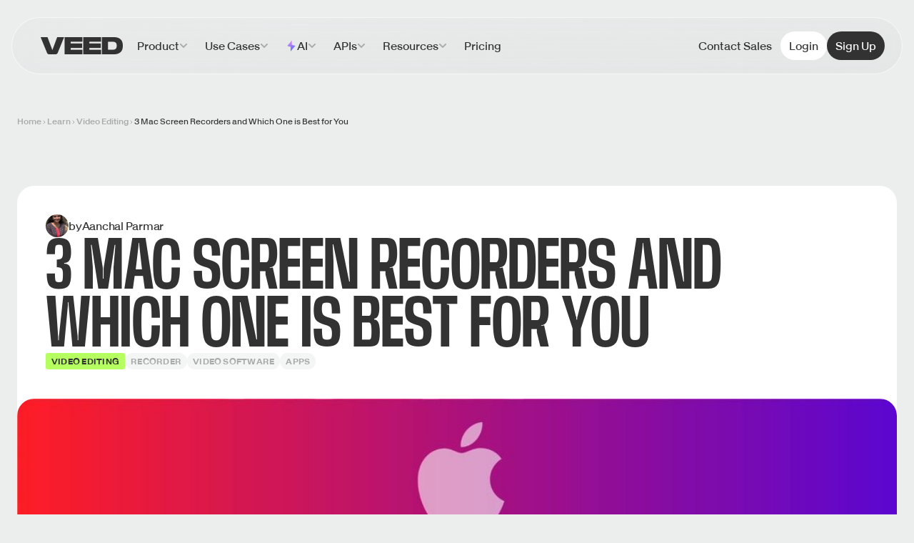

--- FILE ---
content_type: text/html; charset=utf-8
request_url: https://www.veed.io/learn/how-to-screen-record-on-mac
body_size: 24075
content:
<!DOCTYPE html><!-- Last Published: Fri Jan 23 2026 08:53:13 GMT+0000 (Coordinated Universal Time) --><html data-wf-domain="landing.veed.io" data-wf-page="616e938268c8f024cab2b555" data-wf-site="616e938268c8f02f94b2b53c" data-wf-collection="616e938268c8f064ffb2b61b" data-wf-item-slug="how-to-screen-record-on-mac"><head><meta charset="utf-8"/><title>How to Screen Record on Mac Quickly and Easily</title><meta content="The easiest method to screen record on Mac is with VEED&#x27;s free Chrome browser extension allowing for unlimited videos and unlimited duration." name="description"/><meta content="How to Screen Record on Mac Quickly and Easily" property="og:title"/><meta content="The easiest method to screen record on Mac is with VEED&#x27;s free Chrome browser extension allowing for unlimited videos and unlimited duration." property="og:description"/><meta content="https://cdn.prod.website-files.com/616e938268c8f0a92cb2b540/6260ba6d5c931d6b2c09f383_how%20to%20screen%20record%20on%20mac.jpg" property="og:image"/><meta content="How to Screen Record on Mac Quickly and Easily" property="twitter:title"/><meta content="The easiest method to screen record on Mac is with VEED&#x27;s free Chrome browser extension allowing for unlimited videos and unlimited duration." property="twitter:description"/><meta content="https://cdn.prod.website-files.com/616e938268c8f0a92cb2b540/6260ba6d5c931d6b2c09f383_how%20to%20screen%20record%20on%20mac.jpg" property="twitter:image"/><meta property="og:type" content="website"/><meta content="summary_large_image" name="twitter:card"/><meta content="width=device-width, initial-scale=1" name="viewport"/><link href="https://cdn.prod.website-files.com/616e938268c8f02f94b2b53c/css/veed.shared.322b51231.min.css" rel="stylesheet" type="text/css" integrity="sha384-MitRIxmqvEPdaFeHrJBPZSkTfCCljyMMUa/sU0CRVXMLtTHW5KHs09BNKj7hH9Bk" crossorigin="anonymous"/><style>@media (min-width:992px) {html.w-mod-js:not(.w-mod-ix) [data-w-id="71f8425e-4b7b-0317-63ff-21f8441235b7"] {opacity:0;display:none;}}@media (max-width:991px) and (min-width:768px) {html.w-mod-js:not(.w-mod-ix) [data-w-id="71f8425e-4b7b-0317-63ff-21f8441235b7"] {opacity:0;display:none;}}@media (max-width:767px) and (min-width:480px) {html.w-mod-js:not(.w-mod-ix) [data-w-id="71f8425e-4b7b-0317-63ff-21f8441235b7"] {opacity:0;display:none;}}</style><link href="https://fonts.googleapis.com" rel="preconnect"/><link href="https://fonts.gstatic.com" rel="preconnect" crossorigin="anonymous"/><script src="https://ajax.googleapis.com/ajax/libs/webfont/1.6.26/webfont.js" type="text/javascript"></script><script type="text/javascript">WebFont.load({  google: {    families: ["Ubuntu:300,300italic,400,400italic,500,500italic,700,700italic","IBM Plex Mono:200,300,regular,italic,500,500italic","Source Sans Pro:300,regular,600,700","Trirong:300,regular,600"]  }});</script><script type="text/javascript">!function(o,c){var n=c.documentElement,t=" w-mod-";n.className+=t+"js",("ontouchstart"in o||o.DocumentTouch&&c instanceof DocumentTouch)&&(n.className+=t+"touch")}(window,document);</script><link href="https://cdn.prod.website-files.com/616e938268c8f02f94b2b53c/6633981261db01073758d4eb_favicon.ico" rel="shortcut icon" type="image/x-icon"/><link href="https://cdn.prod.website-files.com/616e938268c8f02f94b2b53c/66339f53b32f26dd15ad71c7_VEED.png" rel="apple-touch-icon"/><!-- OneTrust Cookies Consent Notice start for www.veed.io -->
<script type="text/javascript" src="https://cdn.cookielaw.org/consent/872c2da9-21ee-4f7f-8cc1-9f1233a4aca7/OtAutoBlock.js" ></script>
<script src="https://cdn.cookielaw.org/scripttemplates/otSDKStub.js" data-document-language="true" type="text/javascript" charset="UTF-8" data-domain-script="872c2da9-21ee-4f7f-8cc1-9f1233a4aca7" ></script>
<script type="text/javascript">
function OptanonWrapper() { }
</script>
<!-- OneTrust Cookies Consent Notice end for www.veed.io -->

<!-- Google Tag Manager -->
<script>(function(w,d,s,l,i){w[l]=w[l]||[];w[l].push({'gtm.start':
new Date().getTime(),event:'gtm.js'});var f=d.getElementsByTagName(s)[0],
j=d.createElement(s),dl=l!='dataLayer'?'&l='+l:'';j.async=true;j.src=
'https://www.googletagmanager.com/gtm.js?id='+i+dl;f.parentNode.insertBefore(j,f);
})(window,document,'script','dataLayer','GTM-KFPZH2T');</script>
<!-- End Google Tag Manager -->

<style>
.w-webflow-badge{
display: none;
}
</style><link rel="canonical" href="https://www.veed.io/learn/how-to-screen-record-on-mac" />

<script src="https://unpkg.com/htmx.org@1.9.12" integrity="sha384-ujb1lZYygJmzgSwoxRggbCHcjc0rB2XoQrxeTUQyRjrOnlCoYta87iKBWq3EsdM2" crossorigin="anonymous"></script>

<!-- [Attributes by Finsweet] Social Share -->
<script defer src="https://cdn.jsdelivr.net/npm/@finsweet/attributes-socialshare@1/socialshare.js"></script>

<style>
.tocitem{
  font-size:20px;
  color: #192033;
  text-decoration:none;
  padding-top:4px;
} 
</style>

<script type="text/javascript">window.__WEBFLOW_CURRENCY_SETTINGS = {"currencyCode":"USD","symbol":"$","decimal":".","fractionDigits":2,"group":",","template":"{{wf {\"path\":\"symbol\",\"type\":\"PlainText\"} }} {{wf {\"path\":\"amount\",\"type\":\"CommercePrice\"} }} {{wf {\"path\":\"currencyCode\",\"type\":\"PlainText\"} }}","hideDecimalForWholeNumbers":false};</script></head><body class="n-body-primary"><div class="page-wrapper n-body-primary"><div class="w-embed w-iframe"><!-- Google Tag Manager (noscript) -->
<noscript><iframe src="https://www.googletagmanager.com/ns.html?id=GTM-KFPZH2T"
height="0" width="0" style="display:none;visibility:hidden"></iframe></noscript>
<!-- End Google Tag Manager (noscript) --></div><div class="components-library--nav-component"><div class="components-library--nav-wrapper"><div class="components-library--nav"><nav class="components-library--nav-container"><div class="components-library--nav-left"><a href="https://www.veed.io/" class="components-library--nav-logo w-nav-brand"><div class="components-library--u-sr-only">VEED.IO</div><img src="https://cdn.prod.website-files.com/616e938268c8f02f94b2b53c/67aa2ae78f84c5a9fd891820_fcfdfb02c71f0f896f21d33ddb0347f0_VEED%20Wordmark.png" loading="lazy" alt="" class="components-library--nav-logo_image"/></a><div class="components-library--nav-menu"><div class="components-library--nav-menu_mobile-controls"><a href="#" class="components-library--nav-menu_mobile-logo w-inline-block"><div class="components-library--u-sr-only">VEED.IO</div><img src="https://cdn.prod.website-files.com/616e938268c8f02f94b2b53c/67aa2ae78f84c5a9fd891820_fcfdfb02c71f0f896f21d33ddb0347f0_VEED%20Wordmark.png" loading="lazy" alt="" class="components-library--nav-logo_image"/></a><button data-w-id="97c5c574-9e86-2f9a-8840-8110647c971e" class="components-library--nav-menu_mobile-close"><svg xmlns="http://www.w3.org/2000/svg" viewBox="0 0 16 16" fill="none" class="components-library--menu-button_close-icon h-8 w-8 p-2" width="100%"><path d="M.857 14.791 15 .649M.858.648l14.143 14.143" stroke="currentColor" stroke-width="1.2" stroke-linecap="round"></path></svg></button></div><ul role="list" class="components-library--nav-menu_list w-list-unstyled"><li><div class="components-library--dropdown"><div class="components-library--dropdown-toggle"><div class="components-library--u-text-primary-color">Product</div><svg xmlns="http://www.w3.org/2000/svg" stroke="currentColor" fill="currentColor" stroke-width="0" viewBox="0 0 448 512" width="100%" class="components-library--dropdown_chevron"><path d="M207.029 381.476L12.686 187.132c-9.373-9.373-9.373-24.569 0-33.941l22.667-22.667c9.357-9.357 24.522-9.375 33.901-.04L224 284.505l154.745-154.021c9.379-9.335 24.544-9.317 33.901.04l22.667 22.667c9.373 9.373 9.373 24.569 0 33.941L240.971 381.476c-9.373 9.372-24.569 9.372-33.942 0z"></path></svg><a href="https://www.veed.io/tools" class="components-library--desktop-link w-inline-block"><div class="components-library--u-sr-only">Product</div></a></div><div data-w-id="97c5c574-9e86-2f9a-8840-8110647c972c" class="components-library--dropdown-mobile-close"><div class="components-library--dropdown-label-wrapper"><svg xmlns="http://www.w3.org/2000/svg" stroke="currentColor" fill="currentColor" stroke-width="0" viewBox="0 0 448 512" width="100%" class="components-library--dropdown_back-icon"><path d="M207.029 381.476L12.686 187.132c-9.373-9.373-9.373-24.569 0-33.941l22.667-22.667c9.357-9.357 24.522-9.375 33.901-.04L224 284.505l154.745-154.021c9.379-9.335 24.544-9.317 33.901.04l22.667 22.667c9.373 9.373 9.373 24.569 0 33.941L240.971 381.476c-9.373 9.372-24.569 9.372-33.942 0z"></path></svg><div class="components-library--u-text-primary-color">Product</div></div></div><div content-first-level="" class="components-library--dropdown_content components-library--cc-1st-level"><div class="components-library--dropdown_frame"><ul role="list" class="components-library--nav-section-list w-list-unstyled"><li><ul role="list" class="components-library--second-level_subgroup-list w-list-unstyled"><li><h2 class="components-library--nav-section-eyebrow">Product</h2><ul role="list" class="components-library--second-level-list w-list-unstyled"><li><div third-level-toggle="product-create" data-wf--components-library--link-second-level-link--variant="menu-trigger-only" class="components-library--second-level-toggle"><img src="https://cdn.prod.website-files.com/616e938268c8f02f94b2b53c/67aa2ae78f84c5a9fd891810_c0f38bae474d12a9c0c02ae2852a895e_icon-create.svg" loading="lazy" alt="" class="components-library--second-level_icon"/><div class="components-library--second-level_label"><div>Create</div></div><svg xmlns="http://www.w3.org/2000/svg" stroke="currentColor" fill="currentColor" stroke-width="0" viewBox="0 0 448 512" class="components-library--second--level_arrow size-3 -rotate-90 text-enterprise-gray opacity-50" width="100%"><path d="M207.029 381.476L12.686 187.132c-9.373-9.373-9.373-24.569 0-33.941l22.667-22.667c9.357-9.357 24.522-9.375 33.901-.04L224 284.505l154.745-154.021c9.379-9.335 24.544-9.317 33.901.04l22.667 22.667c9.373 9.373 9.373 24.569 0 33.941L240.971 381.476c-9.373 9.372-24.569 9.372-33.942 0z"></path></svg><a href="#" class="components-library--link-cover w-inline-block"><div class="components-library--u-sr-only">Create</div></a><a href="#" class="components-library--desktop-link w-inline-block"></a></div><div class="components-library--dropdown-mobile-close"><div class="components-library--dropdown-label-wrapper"><svg xmlns="http://www.w3.org/2000/svg" stroke="currentColor" fill="currentColor" stroke-width="0" viewBox="0 0 448 512" width="100%" class="components-library--dropdown_back-icon"><path d="M207.029 381.476L12.686 187.132c-9.373-9.373-9.373-24.569 0-33.941l22.667-22.667c9.357-9.357 24.522-9.375 33.901-.04L224 284.505l154.745-154.021c9.379-9.335 24.544-9.317 33.901.04l22.667 22.667c9.373 9.373 9.373 24.569 0 33.941L240.971 381.476c-9.373 9.372-24.569 9.372-33.942 0z"></path></svg><div class="components-library--u-text-primary-color">Create</div></div></div><div class="components-library--dropdown_content"><div class="components-library--dropdown_frame"><ul third-level-content="product-create" role="list" class="components-library--third-level-list w-list-unstyled"><li class="components-library--third-level_subgroup"><h2 class="components-library--nav-section-eyebrow components-library--cc-secondary-color">Create</h2><div role="list" class="components-library--third-level_subgroup-list"><a role="listitem" href="https://www.veed.io/tools/screen-recorder" class="components-library--third-level_link w-inline-block"><div>Recorder</div></a><a role="listitem" href="https://www.veed.io/tools/script-generator" class="components-library--third-level_link w-inline-block"><div>Script Generator</div></a><a role="listitem" href="https://www.veed.io/tools/video-gpt" class="components-library--third-level_link w-inline-block"><div>Video GPT</div></a><a role="listitem" href="https://www.veed.io/ai/avatars" class="components-library--third-level_link w-inline-block"><div>AI Avatars</div></a></div></li></ul></div></div></li><li><div third-level-toggle="product-edit" data-wf--components-library--link-second-level-link--variant="menu-trigger-only" class="components-library--second-level-toggle"><img src="https://cdn.prod.website-files.com/616e938268c8f02f94b2b53c/67aa2ae78f84c5a9fd89180f_fea087a5ba8ed8576633f0ca54ea1319_icon-edit.svg" loading="lazy" alt="" class="components-library--second-level_icon"/><div class="components-library--second-level_label"><div>Edit</div></div><svg xmlns="http://www.w3.org/2000/svg" stroke="currentColor" fill="currentColor" stroke-width="0" viewBox="0 0 448 512" class="components-library--second--level_arrow size-3 -rotate-90 text-enterprise-gray opacity-50" width="100%"><path d="M207.029 381.476L12.686 187.132c-9.373-9.373-9.373-24.569 0-33.941l22.667-22.667c9.357-9.357 24.522-9.375 33.901-.04L224 284.505l154.745-154.021c9.379-9.335 24.544-9.317 33.901.04l22.667 22.667c9.373 9.373 9.373 24.569 0 33.941L240.971 381.476c-9.373 9.372-24.569 9.372-33.942 0z"></path></svg><a href="#" class="components-library--link-cover w-inline-block"><div class="components-library--u-sr-only">Edit</div></a><a href="#" class="components-library--desktop-link w-inline-block"></a></div><div class="components-library--dropdown-mobile-close"><div class="components-library--dropdown-label-wrapper"><svg xmlns="http://www.w3.org/2000/svg" stroke="currentColor" fill="currentColor" stroke-width="0" viewBox="0 0 448 512" width="100%" class="components-library--dropdown_back-icon"><path d="M207.029 381.476L12.686 187.132c-9.373-9.373-9.373-24.569 0-33.941l22.667-22.667c9.357-9.357 24.522-9.375 33.901-.04L224 284.505l154.745-154.021c9.379-9.335 24.544-9.317 33.901.04l22.667 22.667c9.373 9.373 9.373 24.569 0 33.941L240.971 381.476c-9.373 9.372-24.569 9.372-33.942 0z"></path></svg><div class="components-library--u-text-primary-color">Edit</div></div></div><div class="components-library--dropdown_content"><div class="components-library--dropdown_frame"><ul third-level-content="product-edit" role="list" class="components-library--third-level-list w-list-unstyled"><li class="components-library--third-level_subgroup"><h2 class="components-library--nav-section-eyebrow components-library--cc-secondary-color">Edit</h2><div role="list" class="components-library--third-level_subgroup-list"><a role="listitem" href="https://www.veed.io/tools/video-editor" class="components-library--third-level_link w-inline-block"><div>Video Editor</div></a><a role="listitem" href="https://www.veed.io/use-cases/video-translations" class="components-library--third-level_link w-inline-block"><div>Translations</div></a><a role="listitem" href="https://www.veed.io/use-cases/subtitles-transcription" class="components-library--third-level_link w-inline-block"><div>Subtitles</div></a></div></li></ul></div></div></li><li><div third-level-toggle="product-publish" data-wf--components-library--link-second-level-link--variant="menu-trigger-only" class="components-library--second-level-toggle"><img src="https://cdn.prod.website-files.com/616e938268c8f02f94b2b53c/67aa2ae78f84c5a9fd89180e_d079ca8f282f721d11ec2599f8279c3b_icon-publish.svg" loading="lazy" alt="" class="components-library--second-level_icon"/><div class="components-library--second-level_label"><div>Publish</div></div><svg xmlns="http://www.w3.org/2000/svg" stroke="currentColor" fill="currentColor" stroke-width="0" viewBox="0 0 448 512" class="components-library--second--level_arrow size-3 -rotate-90 text-enterprise-gray opacity-50" width="100%"><path d="M207.029 381.476L12.686 187.132c-9.373-9.373-9.373-24.569 0-33.941l22.667-22.667c9.357-9.357 24.522-9.375 33.901-.04L224 284.505l154.745-154.021c9.379-9.335 24.544-9.317 33.901.04l22.667 22.667c9.373 9.373 9.373 24.569 0 33.941L240.971 381.476c-9.373 9.372-24.569 9.372-33.942 0z"></path></svg><a href="#" class="components-library--link-cover w-inline-block"><div class="components-library--u-sr-only">Publish</div></a><a href="#" class="components-library--desktop-link w-inline-block"></a></div><div class="components-library--dropdown-mobile-close"><div class="components-library--dropdown-label-wrapper"><svg xmlns="http://www.w3.org/2000/svg" stroke="currentColor" fill="currentColor" stroke-width="0" viewBox="0 0 448 512" width="100%" class="components-library--dropdown_back-icon"><path d="M207.029 381.476L12.686 187.132c-9.373-9.373-9.373-24.569 0-33.941l22.667-22.667c9.357-9.357 24.522-9.375 33.901-.04L224 284.505l154.745-154.021c9.379-9.335 24.544-9.317 33.901.04l22.667 22.667c9.373 9.373 9.373 24.569 0 33.941L240.971 381.476c-9.373 9.372-24.569 9.372-33.942 0z"></path></svg><div class="components-library--u-text-primary-color">Publish</div></div></div><div class="components-library--dropdown_content"><div class="components-library--dropdown_frame"><ul third-level-content="product-publish" role="list" class="components-library--third-level-list w-list-unstyled"><li class="components-library--third-level_subgroup"><h2 class="components-library--nav-section-eyebrow components-library--cc-secondary-color">Publish</h2><div role="list" class="components-library--third-level_subgroup-list"><a role="listitem" href="https://www.veed.io/tools/video-player" class="components-library--third-level_link w-inline-block"><div>Video Player</div></a><a role="listitem" href="https://www.veed.io/tools/video-hosting" class="components-library--third-level_link w-inline-block"><div>Video Hosting</div></a></div></li></ul></div></div></li></ul></li></ul></li><li class="components-library--nav-bottom-section"><div class="components-library--featured-link"><div class="components-library--featured-link_content"><h2 class="components-library--nav-section-eyebrow">what&#x27;s new</h2><p class="components-library--featured-link_content-text">Complete AI video creation. One app.</p></div><div class="components-library--featured-link_figure"><img src="https://cdn.prod.website-files.com/616e938268c8f02f94b2b53c/6971b756cdbbc6a1405e2f92_a9dd71012ec3979c46f706ccdbaf17b4_KV%20(3).png" loading="lazy" sizes="100vw" srcset="https://cdn.prod.website-files.com/616e938268c8f02f94b2b53c/6971b756cdbbc6a1405e2f92_a9dd71012ec3979c46f706ccdbaf17b4_KV%2520(3)-p-500.png 500w, https://cdn.prod.website-files.com/616e938268c8f02f94b2b53c/6971b756cdbbc6a1405e2f92_a9dd71012ec3979c46f706ccdbaf17b4_KV%2520(3)-p-800.png 800w, https://cdn.prod.website-files.com/616e938268c8f02f94b2b53c/6971b756cdbbc6a1405e2f92_a9dd71012ec3979c46f706ccdbaf17b4_KV%2520(3)-p-1080.png 1080w, https://cdn.prod.website-files.com/616e938268c8f02f94b2b53c/6971b756cdbbc6a1405e2f92_a9dd71012ec3979c46f706ccdbaf17b4_KV%20(3).png 1600w" alt="" class="components-library--featured-link_image"/></div><a href="https://www.veed.io/mobile?cta_id=navigation" class="components-library--featured-link_link-cover w-inline-block"><p class="components-library--u-sr-only">Complete AI video creation. One app.</p></a></div><div third-level-toggle="product-more-tools" data-wf--components-library--link-second-level-link--variant="menu-trigger-link" class="components-library--second-level-toggle"><div class="components-library--second-level_label"><div>More Tools</div></div><svg xmlns="http://www.w3.org/2000/svg" stroke="currentColor" fill="currentColor" stroke-width="0" viewBox="0 0 448 512" class="components-library--second--level_arrow size-3 -rotate-90 text-enterprise-gray opacity-50" width="100%"><path d="M207.029 381.476L12.686 187.132c-9.373-9.373-9.373-24.569 0-33.941l22.667-22.667c9.357-9.357 24.522-9.375 33.901-.04L224 284.505l154.745-154.021c9.379-9.335 24.544-9.317 33.901.04l22.667 22.667c9.373 9.373 9.373 24.569 0 33.941L240.971 381.476c-9.373 9.372-24.569 9.372-33.942 0z"></path></svg><a href="https://www.veed.io/tools" class="components-library--link-cover w-inline-block"><div class="components-library--u-sr-only">More Tools</div></a><a href="https://www.veed.io/tools" class="components-library--desktop-link w-variant-1f03a87e-1ee2-70e4-96ba-ec6148b2dd9c w-inline-block"></a></div><div class="components-library--dropdown-mobile-close"><div class="components-library--dropdown-label-wrapper"><svg xmlns="http://www.w3.org/2000/svg" stroke="currentColor" fill="currentColor" stroke-width="0" viewBox="0 0 448 512" width="100%" class="components-library--dropdown_back-icon"><path d="M207.029 381.476L12.686 187.132c-9.373-9.373-9.373-24.569 0-33.941l22.667-22.667c9.357-9.357 24.522-9.375 33.901-.04L224 284.505l154.745-154.021c9.379-9.335 24.544-9.317 33.901.04l22.667 22.667c9.373 9.373 9.373 24.569 0 33.941L240.971 381.476c-9.373 9.372-24.569 9.372-33.942 0z"></path></svg><div class="components-library--u-text-primary-color">More Tools</div></div></div><div class="components-library--dropdown_content"><div class="components-library--dropdown_frame"><ul third-level-content="product-more-tools" role="list" class="components-library--third-level-list w-list-unstyled"><li class="components-library--third-level_subgroup"><h2 class="components-library--nav-section-eyebrow components-library--cc-secondary-color">Recorder</h2><div role="list" class="components-library--third-level_subgroup-list"><a role="listitem" href="https://www.veed.io/tools/screen-recorder" class="components-library--third-level_link w-inline-block"><div>Screen Recorder</div></a><a role="listitem" href="https://www.veed.io/tools/teleprompter" class="components-library--third-level_link w-inline-block"><div>Teleprompter</div></a><a role="listitem" href="https://www.veed.io/tools/voice-recorder" class="components-library--third-level_link w-inline-block"><div>Voice Recorder</div></a><a role="listitem" href="https://www.veed.io/tools/webcam-recorder" class="components-library--third-level_link w-inline-block"><div>Webcam Recorder</div></a><a role="listitem" href="https://www.veed.io/tools/ppt-to-video/convert-slides-to-video" class="components-library--third-level_link w-inline-block"><div>Slides to Video Converter</div></a></div></li><li class="components-library--third-level_subgroup"><h2 class="components-library--nav-section-eyebrow components-library--cc-secondary-color">Video Editor</h2><div role="list" class="components-library--third-level_subgroup-list"><a role="listitem" href="https://www.veed.io/tools/add-photo-to-video" class="components-library--third-level_link w-inline-block"><div>Add Image to Video</div></a><a role="listitem" href="https://www.veed.io/tools/add-audio-to-video" class="components-library--third-level_link w-inline-block"><div>Add Music to Video</div></a><a role="listitem" href="https://www.veed.io/tools/add-text-to-video" class="components-library--third-level_link w-inline-block"><div>Add Text to Video</div></a><a role="listitem" href="https://www.veed.io/tools/crop-video" class="components-library--third-level_link w-inline-block"><div>Crop Video</div></a><a role="listitem" href="https://www.veed.io/tools/video-joiner" class="components-library--third-level_link w-inline-block"><div>Video Merger</div></a><a role="listitem" href="https://www.veed.io/tools/video-cutter" class="components-library--third-level_link w-inline-block"><div>Video Trimmer</div></a></div></li><li class="components-library--third-level_subgroup"><h2 class="components-library--nav-section-eyebrow components-library--cc-secondary-color">Captions &amp; Translations</h2><div role="list" class="components-library--third-level_subgroup-list"><a role="listitem" href="https://www.veed.io/tools/auto-subtitle-generator-online" class="components-library--third-level_link w-inline-block"><div>Auto Subtitle Generator</div></a><a role="listitem" href="https://www.veed.io/tools/add-subtitles" class="components-library--third-level_link w-inline-block"><div>Add Subtitles to Video</div></a><a role="listitem" href="https://www.veed.io/tools/auto-subtitle-generator-online/video-caption-generator" class="components-library--third-level_link w-inline-block"><div>Video Caption Generator</div></a><a role="listitem" href="https://www.veed.io/tools/audio-to-text" class="components-library--third-level_link w-inline-block"><div>Audio to Text</div></a><a role="listitem" href="https://www.veed.io/tools/video-to-text" class="components-library--third-level_link w-inline-block"><div>Video to Text</div></a><a role="listitem" href="https://www.veed.io/tools/transcription" class="components-library--third-level_link w-inline-block"><div>Video Transcription</div></a><a role="listitem" href="https://www.veed.io/tools/video-translator" class="components-library--third-level_link w-inline-block"><div>Video Translator</div></a></div></li><li class="components-library--third-level_subgroup"><h2 class="components-library--nav-section-eyebrow components-library--cc-secondary-color">Publish</h2><div role="list" class="components-library--third-level_subgroup-list"><a role="listitem" href="https://www.veed.io/tools/video-compressor" class="components-library--third-level_link w-inline-block"><div>Video Compressor</div></a><a role="listitem" href="https://www.veed.io/convert/video-converter" class="components-library--third-level_link w-inline-block"><div>Video Converter</div></a><a role="listitem" href="https://www.veed.io/tools/share-video" class="components-library--third-level_link w-inline-block"><div>Share Video</div></a></div></li></ul></div></div></li></ul><div third-level-navigation="" class="components-library--third-level-navigation"><ul third-level-content="product-create" role="list" class="components-library--third-level-list w-list-unstyled"><li class="components-library--third-level_subgroup"><h2 class="components-library--nav-section-eyebrow components-library--cc-secondary-color">Create</h2><div role="list" class="components-library--third-level_subgroup-list"><a role="listitem" href="https://www.veed.io/tools/screen-recorder" class="components-library--third-level_link w-inline-block"><div>Recorder</div></a><a role="listitem" href="https://www.veed.io/tools/script-generator" class="components-library--third-level_link w-inline-block"><div>Script Generator</div></a><a role="listitem" href="https://www.veed.io/tools/video-gpt" class="components-library--third-level_link w-inline-block"><div>Video GPT</div></a><a role="listitem" href="https://www.veed.io/ai/avatars" class="components-library--third-level_link w-inline-block"><div>AI Avatars</div></a></div></li></ul><ul third-level-content="product-edit" role="list" class="components-library--third-level-list w-list-unstyled"><li class="components-library--third-level_subgroup"><h2 class="components-library--nav-section-eyebrow components-library--cc-secondary-color">Edit</h2><div role="list" class="components-library--third-level_subgroup-list"><a role="listitem" href="https://www.veed.io/tools/video-editor" class="components-library--third-level_link w-inline-block"><div>Video Editor</div></a><a role="listitem" href="https://www.veed.io/use-cases/video-translations" class="components-library--third-level_link w-inline-block"><div>Translations</div></a><a role="listitem" href="https://www.veed.io/use-cases/subtitles-transcription" class="components-library--third-level_link w-inline-block"><div>Subtitles</div></a></div></li></ul><ul third-level-content="product-publish" role="list" class="components-library--third-level-list w-list-unstyled"><li class="components-library--third-level_subgroup"><h2 class="components-library--nav-section-eyebrow components-library--cc-secondary-color">Publish</h2><div role="list" class="components-library--third-level_subgroup-list"><a role="listitem" href="https://www.veed.io/tools/video-player" class="components-library--third-level_link w-inline-block"><div>Video Player</div></a><a role="listitem" href="https://www.veed.io/tools/video-hosting" class="components-library--third-level_link w-inline-block"><div>Video Hosting</div></a></div></li></ul><ul third-level-content="product-more-tools" role="list" class="components-library--third-level-list w-list-unstyled"><li class="components-library--third-level_subgroup"><h2 class="components-library--nav-section-eyebrow components-library--cc-secondary-color">Recorder</h2><div role="list" class="components-library--third-level_subgroup-list"><a role="listitem" href="https://www.veed.io/tools/screen-recorder" class="components-library--third-level_link w-inline-block"><div>Screen Recorder</div></a><a role="listitem" href="https://www.veed.io/tools/teleprompter" class="components-library--third-level_link w-inline-block"><div>Teleprompter</div></a><a role="listitem" href="https://www.veed.io/tools/voice-recorder" class="components-library--third-level_link w-inline-block"><div>Voice Recorder</div></a><a role="listitem" href="https://www.veed.io/tools/webcam-recorder" class="components-library--third-level_link w-inline-block"><div>Webcam Recorder</div></a><a role="listitem" href="https://www.veed.io/tools/ppt-to-video/convert-slides-to-video" class="components-library--third-level_link w-inline-block"><div>Slides to Video Converter</div></a></div></li><li class="components-library--third-level_subgroup"><h2 class="components-library--nav-section-eyebrow components-library--cc-secondary-color">Video Editor</h2><div role="list" class="components-library--third-level_subgroup-list"><a role="listitem" href="https://www.veed.io/tools/add-photo-to-video" class="components-library--third-level_link w-inline-block"><div>Add Image to Video</div></a><a role="listitem" href="https://www.veed.io/tools/add-audio-to-video" class="components-library--third-level_link w-inline-block"><div>Add Music to Video</div></a><a role="listitem" href="https://www.veed.io/tools/add-text-to-video" class="components-library--third-level_link w-inline-block"><div>Add Text to Video</div></a><a role="listitem" href="https://www.veed.io/tools/crop-video" class="components-library--third-level_link w-inline-block"><div>Crop Video</div></a><a role="listitem" href="https://www.veed.io/tools/video-joiner" class="components-library--third-level_link w-inline-block"><div>Video Merger</div></a><a role="listitem" href="https://www.veed.io/tools/video-cutter" class="components-library--third-level_link w-inline-block"><div>Video Trimmer</div></a></div></li><li class="components-library--third-level_subgroup"><h2 class="components-library--nav-section-eyebrow components-library--cc-secondary-color">Captions &amp; Translations</h2><div role="list" class="components-library--third-level_subgroup-list"><a role="listitem" href="https://www.veed.io/tools/auto-subtitle-generator-online" class="components-library--third-level_link w-inline-block"><div>Auto Subtitle Generator</div></a><a role="listitem" href="https://www.veed.io/tools/add-subtitles" class="components-library--third-level_link w-inline-block"><div>Add Subtitles to Video</div></a><a role="listitem" href="https://www.veed.io/tools/auto-subtitle-generator-online/video-caption-generator" class="components-library--third-level_link w-inline-block"><div>Video Caption Generator</div></a><a role="listitem" href="https://www.veed.io/tools/audio-to-text" class="components-library--third-level_link w-inline-block"><div>Audio to Text</div></a><a role="listitem" href="https://www.veed.io/tools/video-to-text" class="components-library--third-level_link w-inline-block"><div>Video to Text</div></a><a role="listitem" href="https://www.veed.io/tools/transcription" class="components-library--third-level_link w-inline-block"><div>Video Transcription</div></a><a role="listitem" href="https://www.veed.io/tools/video-translator" class="components-library--third-level_link w-inline-block"><div>Video Translator</div></a></div></li><li class="components-library--third-level_subgroup"><h2 class="components-library--nav-section-eyebrow components-library--cc-secondary-color">Publish</h2><div role="list" class="components-library--third-level_subgroup-list"><a role="listitem" href="https://www.veed.io/tools/video-compressor" class="components-library--third-level_link w-inline-block"><div>Video Compressor</div></a><a role="listitem" href="https://www.veed.io/convert/video-converter" class="components-library--third-level_link w-inline-block"><div>Video Converter</div></a><a role="listitem" href="https://www.veed.io/tools/share-video" class="components-library--third-level_link w-inline-block"><div>Share Video</div></a></div></li></ul></div></div></div></div></li><li><div class="components-library--dropdown"><div class="components-library--dropdown-toggle"><div class="components-library--u-text-primary-color">Use Cases</div><svg xmlns="http://www.w3.org/2000/svg" stroke="currentColor" fill="currentColor" stroke-width="0" viewBox="0 0 448 512" width="100%" class="components-library--dropdown_chevron"><path d="M207.029 381.476L12.686 187.132c-9.373-9.373-9.373-24.569 0-33.941l22.667-22.667c9.357-9.357 24.522-9.375 33.901-.04L224 284.505l154.745-154.021c9.379-9.335 24.544-9.317 33.901.04l22.667 22.667c9.373 9.373 9.373 24.569 0 33.941L240.971 381.476c-9.373 9.372-24.569 9.372-33.942 0z"></path></svg><a href="https://www.veed.io/create" class="components-library--desktop-link w-inline-block"><div class="components-library--u-sr-only">Use Cases<br/></div></a></div><div class="components-library--dropdown-mobile-close"><div class="components-library--dropdown-label-wrapper"><svg xmlns="http://www.w3.org/2000/svg" stroke="currentColor" fill="currentColor" stroke-width="0" viewBox="0 0 448 512" width="100%" class="components-library--dropdown_back-icon"><path d="M207.029 381.476L12.686 187.132c-9.373-9.373-9.373-24.569 0-33.941l22.667-22.667c9.357-9.357 24.522-9.375 33.901-.04L224 284.505l154.745-154.021c9.379-9.335 24.544-9.317 33.901.04l22.667 22.667c9.373 9.373 9.373 24.569 0 33.941L240.971 381.476c-9.373 9.372-24.569 9.372-33.942 0z"></path></svg><div class="components-library--u-text-primary-color">Use Cases</div></div></div><div content-first-level="" class="components-library--dropdown_content components-library--cc-1st-level"><div class="components-library--dropdown_frame"><ul role="list" class="components-library--nav-section-list w-list-unstyled"><li><ul role="list" class="components-library--second-level_subgroup-list w-list-unstyled"><li><h2 class="components-library--nav-section-eyebrow">use cases</h2><ul role="list" class="components-library--second-level-list w-list-unstyled"><li><div third-level-toggle="use-cases-marketing" data-wf--components-library--link-second-level-link--variant="menu-trigger-only" class="components-library--second-level-toggle"><img src="https://cdn.prod.website-files.com/616e938268c8f02f94b2b53c/67aa2ae78f84c5a9fd891816_60e57056614a1c42a4339122a8442f5e_icon-marketing.svg" loading="lazy" alt="" class="components-library--second-level_icon"/><div class="components-library--second-level_label"><div>Marketing</div></div><svg xmlns="http://www.w3.org/2000/svg" stroke="currentColor" fill="currentColor" stroke-width="0" viewBox="0 0 448 512" class="components-library--second--level_arrow size-3 -rotate-90 text-enterprise-gray opacity-50" width="100%"><path d="M207.029 381.476L12.686 187.132c-9.373-9.373-9.373-24.569 0-33.941l22.667-22.667c9.357-9.357 24.522-9.375 33.901-.04L224 284.505l154.745-154.021c9.379-9.335 24.544-9.317 33.901.04l22.667 22.667c9.373 9.373 9.373 24.569 0 33.941L240.971 381.476c-9.373 9.372-24.569 9.372-33.942 0z"></path></svg><a href="https://www.veed.io/use-cases/marketing-social-media" class="components-library--link-cover w-inline-block"><div class="components-library--u-sr-only">Marketing</div></a><a href="https://www.veed.io/use-cases/marketing-social-media" class="components-library--desktop-link w-inline-block"></a></div><div class="components-library--dropdown-mobile-close"><div class="components-library--dropdown-label-wrapper"><svg xmlns="http://www.w3.org/2000/svg" stroke="currentColor" fill="currentColor" stroke-width="0" viewBox="0 0 448 512" width="100%" class="components-library--dropdown_back-icon"><path d="M207.029 381.476L12.686 187.132c-9.373-9.373-9.373-24.569 0-33.941l22.667-22.667c9.357-9.357 24.522-9.375 33.901-.04L224 284.505l154.745-154.021c9.379-9.335 24.544-9.317 33.901.04l22.667 22.667c9.373 9.373 9.373 24.569 0 33.941L240.971 381.476c-9.373 9.372-24.569 9.372-33.942 0z"></path></svg><div class="components-library--u-text-primary-color">Marketing</div></div></div><div class="components-library--dropdown_content"><div class="components-library--dropdown_frame"><ul third-level-content="use-cases-marketing" role="list" class="components-library--third-level-list w-list-unstyled"><li class="components-library--third-level_subgroup"><h2 class="components-library--nav-section-eyebrow components-library--cc-secondary-color">Marketing</h2><div role="list" class="components-library--third-level_subgroup-list"><a role="listitem" href="https://www.veed.io/create/video-ad-maker/app-demo-video-maker" class="components-library--third-level_link w-inline-block"><div>App Demo Video</div></a><a role="listitem" href="https://www.veed.io/create/facebook-video-maker" class="components-library--third-level_link w-inline-block"><div>Facebook Video</div></a><a role="listitem" href="https://www.veed.io/create/instagram-video-maker" class="components-library--third-level_link w-inline-block"><div>Instagram Video</div></a><a role="listitem" href="https://www.veed.io/create/promo-video/product-demo-video-maker" class="components-library--third-level_link w-inline-block"><div>Product Demos</div></a><a role="listitem" href="https://www.veed.io/create/promo-video" class="components-library--third-level_link w-inline-block"><div>Promo Videos</div></a><a role="listitem" href="https://www.veed.io/create/video-ad-maker" class="components-library--third-level_link w-inline-block"><div>Video Ads</div></a></div></li></ul></div></div></li><li><div third-level-toggle="use-cases-training" data-wf--components-library--link-second-level-link--variant="menu-trigger-only" class="components-library--second-level-toggle"><img src="https://cdn.prod.website-files.com/616e938268c8f02f94b2b53c/67aa2ae78f84c5a9fd891817_8cc7c43a9067c251eed649fd77ebd3c8_icon-training.svg" loading="lazy" alt="" class="components-library--second-level_icon"/><div class="components-library--second-level_label"><div>Training</div></div><svg xmlns="http://www.w3.org/2000/svg" stroke="currentColor" fill="currentColor" stroke-width="0" viewBox="0 0 448 512" class="components-library--second--level_arrow size-3 -rotate-90 text-enterprise-gray opacity-50" width="100%"><path d="M207.029 381.476L12.686 187.132c-9.373-9.373-9.373-24.569 0-33.941l22.667-22.667c9.357-9.357 24.522-9.375 33.901-.04L224 284.505l154.745-154.021c9.379-9.335 24.544-9.317 33.901.04l22.667 22.667c9.373 9.373 9.373 24.569 0 33.941L240.971 381.476c-9.373 9.372-24.569 9.372-33.942 0z"></path></svg><a href="https://www.veed.io/use-cases/training-e-learning" class="components-library--link-cover w-inline-block"><div class="components-library--u-sr-only">Training</div></a><a href="https://www.veed.io/use-cases/training-e-learning" class="components-library--desktop-link w-inline-block"></a></div><div class="components-library--dropdown-mobile-close"><div class="components-library--dropdown-label-wrapper"><svg xmlns="http://www.w3.org/2000/svg" stroke="currentColor" fill="currentColor" stroke-width="0" viewBox="0 0 448 512" width="100%" class="components-library--dropdown_back-icon"><path d="M207.029 381.476L12.686 187.132c-9.373-9.373-9.373-24.569 0-33.941l22.667-22.667c9.357-9.357 24.522-9.375 33.901-.04L224 284.505l154.745-154.021c9.379-9.335 24.544-9.317 33.901.04l22.667 22.667c9.373 9.373 9.373 24.569 0 33.941L240.971 381.476c-9.373 9.372-24.569 9.372-33.942 0z"></path></svg><div class="components-library--u-text-primary-color">Training</div></div></div><div class="components-library--dropdown_content"><div class="components-library--dropdown_frame"><ul third-level-content="use-cases-training" role="list" class="components-library--third-level-list w-list-unstyled"><li class="components-library--third-level_subgroup"><h2 class="components-library--nav-section-eyebrow components-library--cc-secondary-color">Training</h2><div role="list" class="components-library--third-level_subgroup-list"><a role="listitem" href="https://www.veed.io/create/educational-video-maker" class="components-library--third-level_link w-inline-block"><div>Education Videos</div></a><a role="listitem" href="https://www.veed.io/create/explainer-video-software" class="components-library--third-level_link w-inline-block"><div>Explainer Videos</div></a><a role="listitem" href="https://www.veed.io/create/business-video-maker/training-videos" class="components-library--third-level_link w-inline-block"><div>Training Videos</div></a></div></li></ul></div></div></li><li><div third-level-toggle="use-cases-internal-communications" data-wf--components-library--link-second-level-link--variant="menu-trigger-only" class="components-library--second-level-toggle"><img src="https://cdn.prod.website-files.com/616e938268c8f02f94b2b53c/67aa2ae78f84c5a9fd891818_4faaa31bfbb0534cfdf1fccee58a8a24_icon-internal-comms.svg" loading="lazy" alt="" class="components-library--second-level_icon"/><div class="components-library--second-level_label"><div>Internal Communications</div></div><svg xmlns="http://www.w3.org/2000/svg" stroke="currentColor" fill="currentColor" stroke-width="0" viewBox="0 0 448 512" class="components-library--second--level_arrow size-3 -rotate-90 text-enterprise-gray opacity-50" width="100%"><path d="M207.029 381.476L12.686 187.132c-9.373-9.373-9.373-24.569 0-33.941l22.667-22.667c9.357-9.357 24.522-9.375 33.901-.04L224 284.505l154.745-154.021c9.379-9.335 24.544-9.317 33.901.04l22.667 22.667c9.373 9.373 9.373 24.569 0 33.941L240.971 381.476c-9.373 9.372-24.569 9.372-33.942 0z"></path></svg><a href="https://www.veed.io/use-cases/meetings-communication" class="components-library--link-cover w-inline-block"><div class="components-library--u-sr-only">Internal Communications</div></a><a href="https://www.veed.io/use-cases/meetings-communication" class="components-library--desktop-link w-inline-block"></a></div><div class="components-library--dropdown-mobile-close"><div class="components-library--dropdown-label-wrapper"><svg xmlns="http://www.w3.org/2000/svg" stroke="currentColor" fill="currentColor" stroke-width="0" viewBox="0 0 448 512" width="100%" class="components-library--dropdown_back-icon"><path d="M207.029 381.476L12.686 187.132c-9.373-9.373-9.373-24.569 0-33.941l22.667-22.667c9.357-9.357 24.522-9.375 33.901-.04L224 284.505l154.745-154.021c9.379-9.335 24.544-9.317 33.901.04l22.667 22.667c9.373 9.373 9.373 24.569 0 33.941L240.971 381.476c-9.373 9.372-24.569 9.372-33.942 0z"></path></svg><div class="components-library--u-text-primary-color">Internal Communications</div></div></div><div class="components-library--dropdown_content"><div class="components-library--dropdown_frame"><ul third-level-content="use-cases-internal-communications" role="list" class="components-library--third-level-list w-list-unstyled"><li class="components-library--third-level_subgroup"><h2 class="components-library--nav-section-eyebrow components-library--cc-secondary-color">Communication</h2><div role="list" class="components-library--third-level_subgroup-list"><a role="listitem" href="https://www.veed.io/create/business-video-maker/corporate-video-maker" class="components-library--third-level_link w-inline-block"><div>Corporate Videos</div></a><a role="listitem" href="https://www.veed.io/create/slideshow-video-maker" class="components-library--third-level_link w-inline-block"><div>Slideshow Video</div></a></div></li></ul></div></div></li><li><div third-level-toggle="use-cases-sales" data-wf--components-library--link-second-level-link--variant="menu-trigger-only" class="components-library--second-level-toggle"><img src="https://cdn.prod.website-files.com/616e938268c8f02f94b2b53c/67aa2ae78f84c5a9fd891819_1aec94d60b3b1dd7c0515d814a970b84_icon-sales.svg" loading="lazy" alt="" class="components-library--second-level_icon"/><div class="components-library--second-level_label"><div>Sales</div></div><svg xmlns="http://www.w3.org/2000/svg" stroke="currentColor" fill="currentColor" stroke-width="0" viewBox="0 0 448 512" class="components-library--second--level_arrow size-3 -rotate-90 text-enterprise-gray opacity-50" width="100%"><path d="M207.029 381.476L12.686 187.132c-9.373-9.373-9.373-24.569 0-33.941l22.667-22.667c9.357-9.357 24.522-9.375 33.901-.04L224 284.505l154.745-154.021c9.379-9.335 24.544-9.317 33.901.04l22.667 22.667c9.373 9.373 9.373 24.569 0 33.941L240.971 381.476c-9.373 9.372-24.569 9.372-33.942 0z"></path></svg><a href="https://www.veed.io/use-cases/sales-video" class="components-library--link-cover w-inline-block"><div class="components-library--u-sr-only">Sales</div></a><a href="https://www.veed.io/use-cases/sales-video" class="components-library--desktop-link w-inline-block"></a></div><div class="components-library--dropdown-mobile-close"><div class="components-library--dropdown-label-wrapper"><svg xmlns="http://www.w3.org/2000/svg" stroke="currentColor" fill="currentColor" stroke-width="0" viewBox="0 0 448 512" width="100%" class="components-library--dropdown_back-icon"><path d="M207.029 381.476L12.686 187.132c-9.373-9.373-9.373-24.569 0-33.941l22.667-22.667c9.357-9.357 24.522-9.375 33.901-.04L224 284.505l154.745-154.021c9.379-9.335 24.544-9.317 33.901.04l22.667 22.667c9.373 9.373 9.373 24.569 0 33.941L240.971 381.476c-9.373 9.372-24.569 9.372-33.942 0z"></path></svg><div class="components-library--u-text-primary-color">Sales</div></div></div><div class="components-library--dropdown_content"><div class="components-library--dropdown_frame"><ul third-level-content="use-cases-sales" role="list" class="components-library--third-level-list w-list-unstyled"><li class="components-library--third-level_subgroup"><h2 class="components-library--nav-section-eyebrow components-library--cc-secondary-color">Sales</h2><div role="list" class="components-library--third-level_subgroup-list"><a role="listitem" href="https://www.veed.io/create/business-video-maker/pitch-maker" class="components-library--third-level_link w-inline-block"><div>Pitch Maker</div></a><a role="listitem" href="https://www.veed.io/create/video-presentation-maker" class="components-library--third-level_link w-inline-block"><div>Video Presentation</div></a></div></li></ul></div></div></li><li><div third-level-toggle="use-cases-media-publishing" data-wf--components-library--link-second-level-link--variant="link-only" class="components-library--second-level-toggle"><img src="https://cdn.prod.website-files.com/616e938268c8f02f94b2b53c/68e7df02d3ea3bd632af667c_f87b9470283f7d975b02e9134dfb621b_Media%20%26%20Publishing%20Icon.png" loading="lazy" alt="" class="components-library--second-level_icon"/><div class="components-library--second-level_label"><div>Media Publishing</div></div><svg xmlns="http://www.w3.org/2000/svg" stroke="currentColor" fill="currentColor" stroke-width="0" viewBox="0 0 448 512" class="components-library--second--level_arrow w-variant-d853dfaa-f55f-780c-06f1-5f167370d8b3 size-3 -rotate-90 text-enterprise-gray opacity-50" width="100%"><path d="M207.029 381.476L12.686 187.132c-9.373-9.373-9.373-24.569 0-33.941l22.667-22.667c9.357-9.357 24.522-9.375 33.901-.04L224 284.505l154.745-154.021c9.379-9.335 24.544-9.317 33.901.04l22.667 22.667c9.373 9.373 9.373 24.569 0 33.941L240.971 381.476c-9.373 9.372-24.569 9.372-33.942 0z"></path></svg><a href="https://www.veed.io/use-cases/media-publishing" class="components-library--link-cover w-variant-d853dfaa-f55f-780c-06f1-5f167370d8b3 w-inline-block"><div class="components-library--u-sr-only">Media Publishing</div></a><a href="https://www.veed.io/use-cases/media-publishing" class="components-library--desktop-link w-variant-d853dfaa-f55f-780c-06f1-5f167370d8b3 w-inline-block"></a></div><div class="components-library--dropdown-mobile-close"><div class="components-library--dropdown-label-wrapper"><svg xmlns="http://www.w3.org/2000/svg" stroke="currentColor" fill="currentColor" stroke-width="0" viewBox="0 0 448 512" width="100%" class="components-library--dropdown_back-icon"><path d="M207.029 381.476L12.686 187.132c-9.373-9.373-9.373-24.569 0-33.941l22.667-22.667c9.357-9.357 24.522-9.375 33.901-.04L224 284.505l154.745-154.021c9.379-9.335 24.544-9.317 33.901.04l22.667 22.667c9.373 9.373 9.373 24.569 0 33.941L240.971 381.476c-9.373 9.372-24.569 9.372-33.942 0z"></path></svg><div class="components-library--u-text-primary-color">Media Publishing</div></div></div><div class="components-library--dropdown_content"><div class="components-library--dropdown_frame"><ul third-level-content="use-cases-sales" role="list" class="components-library--third-level-list w-list-unstyled"><li class="components-library--third-level_subgroup"><h2 class="components-library--nav-section-eyebrow components-library--cc-secondary-color">Sales</h2><div role="list" class="components-library--third-level_subgroup-list"><a role="listitem" href="https://www.veed.io/create/business-video-maker/pitch-maker" class="components-library--third-level_link w-inline-block"><div>Pitch Maker</div></a><a role="listitem" href="https://www.veed.io/create/video-presentation-maker" class="components-library--third-level_link w-inline-block"><div>Video Presentation</div></a></div></li></ul></div></div></li></ul></li><li><h2 class="components-library--nav-section-eyebrow">By Company Size</h2><ul role="list" class="components-library--second-level-list w-list-unstyled"><li><div third-level-toggle="" data-wf--components-library--link-second-level-link--variant="link-only" class="components-library--second-level-toggle"><img src="https://cdn.prod.website-files.com/616e938268c8f02f94b2b53c/67aa2ae78f84c5a9fd89181b_4819ce18d83126323f0bc280bdc535f2_icon-enterprise.svg" loading="lazy" alt="" class="components-library--second-level_icon"/><div class="components-library--second-level_label"><div>Enterprise</div></div><svg xmlns="http://www.w3.org/2000/svg" stroke="currentColor" fill="currentColor" stroke-width="0" viewBox="0 0 448 512" class="components-library--second--level_arrow w-variant-d853dfaa-f55f-780c-06f1-5f167370d8b3 size-3 -rotate-90 text-enterprise-gray opacity-50" width="100%"><path d="M207.029 381.476L12.686 187.132c-9.373-9.373-9.373-24.569 0-33.941l22.667-22.667c9.357-9.357 24.522-9.375 33.901-.04L224 284.505l154.745-154.021c9.379-9.335 24.544-9.317 33.901.04l22.667 22.667c9.373 9.373 9.373 24.569 0 33.941L240.971 381.476c-9.373 9.372-24.569 9.372-33.942 0z"></path></svg><a href="https://www.veed.io/enterprise" class="components-library--link-cover w-variant-d853dfaa-f55f-780c-06f1-5f167370d8b3 w-inline-block"><div class="components-library--u-sr-only">Enterprise</div></a><a href="https://www.veed.io/enterprise" class="components-library--desktop-link w-variant-d853dfaa-f55f-780c-06f1-5f167370d8b3 w-inline-block"></a></div><div class="components-library--dropdown-mobile-close"><div class="components-library--dropdown-label-wrapper"><svg xmlns="http://www.w3.org/2000/svg" stroke="currentColor" fill="currentColor" stroke-width="0" viewBox="0 0 448 512" width="100%" class="components-library--dropdown_back-icon"><path d="M207.029 381.476L12.686 187.132c-9.373-9.373-9.373-24.569 0-33.941l22.667-22.667c9.357-9.357 24.522-9.375 33.901-.04L224 284.505l154.745-154.021c9.379-9.335 24.544-9.317 33.901.04l22.667 22.667c9.373 9.373 9.373 24.569 0 33.941L240.971 381.476c-9.373 9.372-24.569 9.372-33.942 0z"></path></svg><div class="components-library--u-text-primary-color">Enterprise</div></div></div><div class="components-library--dropdown_content"><div class="components-library--dropdown_frame"></div></div></li></ul></li></ul></li><li><div third-level-toggle="use-cases-other" data-wf--components-library--link-second-level-link--variant="menu-trigger-link" class="components-library--second-level-toggle"><div class="components-library--second-level_label"><div>Other use cases</div></div><svg xmlns="http://www.w3.org/2000/svg" stroke="currentColor" fill="currentColor" stroke-width="0" viewBox="0 0 448 512" class="components-library--second--level_arrow size-3 -rotate-90 text-enterprise-gray opacity-50" width="100%"><path d="M207.029 381.476L12.686 187.132c-9.373-9.373-9.373-24.569 0-33.941l22.667-22.667c9.357-9.357 24.522-9.375 33.901-.04L224 284.505l154.745-154.021c9.379-9.335 24.544-9.317 33.901.04l22.667 22.667c9.373 9.373 9.373 24.569 0 33.941L240.971 381.476c-9.373 9.372-24.569 9.372-33.942 0z"></path></svg><a href="https://www.veed.io/create" class="components-library--link-cover w-inline-block"><div class="components-library--u-sr-only">Other use cases</div></a><a href="https://www.veed.io/create" class="components-library--desktop-link w-variant-1f03a87e-1ee2-70e4-96ba-ec6148b2dd9c w-inline-block"></a></div><div class="components-library--dropdown-mobile-close"><div class="components-library--dropdown-label-wrapper"><svg xmlns="http://www.w3.org/2000/svg" stroke="currentColor" fill="currentColor" stroke-width="0" viewBox="0 0 448 512" width="100%" class="components-library--dropdown_back-icon"><path d="M207.029 381.476L12.686 187.132c-9.373-9.373-9.373-24.569 0-33.941l22.667-22.667c9.357-9.357 24.522-9.375 33.901-.04L224 284.505l154.745-154.021c9.379-9.335 24.544-9.317 33.901.04l22.667 22.667c9.373 9.373 9.373 24.569 0 33.941L240.971 381.476c-9.373 9.372-24.569 9.372-33.942 0z"></path></svg><div class="components-library--u-text-primary-color">Other use cases</div></div></div><div class="components-library--dropdown_content"><div class="components-library--dropdown_frame"><ul third-level-content="use-cases-other" role="list" class="components-library--third-level-list w-list-unstyled"><li class="components-library--third-level_subgroup"><h2 class="components-library--nav-section-eyebrow components-library--cc-secondary-color">Marketing</h2><div role="list" class="components-library--third-level_subgroup-list"><a role="listitem" href="https://www.veed.io/create/video-ad-maker/app-demo-video-maker" class="components-library--third-level_link w-inline-block"><div>App Demo Video</div></a><a role="listitem" href="https://www.veed.io/create/facebook-video-maker" class="components-library--third-level_link w-inline-block"><div>Facebook Video</div></a><a role="listitem" href="https://www.veed.io/create/instagram-video-maker" class="components-library--third-level_link w-inline-block"><div>Instagram Video</div></a><a role="listitem" href="https://www.veed.io/create/promo-video/product-demo-video-maker" class="components-library--third-level_link w-inline-block"><div>Product Demos</div></a><a role="listitem" href="https://www.veed.io/create/promo-video" class="components-library--third-level_link w-inline-block"><div>Promo Videos</div></a><a role="listitem" href="https://www.veed.io/create/video-ad-maker" class="components-library--third-level_link w-inline-block"><div>Video Ads</div></a></div></li><li class="components-library--third-level_subgroup"><h2 class="components-library--nav-section-eyebrow components-library--cc-secondary-color">Training</h2><div role="list" class="components-library--third-level_subgroup-list"><a role="listitem" href="https://www.veed.io/create/educational-video-maker" class="components-library--third-level_link w-inline-block"><div>Education Videos</div></a><a role="listitem" href="https://www.veed.io/create/explainer-video-software" class="components-library--third-level_link w-inline-block"><div>Explainer Videos</div></a><a role="listitem" href="https://www.veed.io/create/business-video-maker/training-videos" class="components-library--third-level_link w-inline-block"><div>Training Videos</div></a></div></li><li class="components-library--third-level_subgroup"><h2 class="components-library--nav-section-eyebrow components-library--cc-secondary-color">Sales</h2><div role="list" class="components-library--third-level_subgroup-list"><a role="listitem" href="https://www.veed.io/create/business-video-maker/pitch-maker" class="components-library--third-level_link w-inline-block"><div>Pitch Maker</div></a><a role="listitem" href="https://www.veed.io/create/video-presentation-maker" class="components-library--third-level_link w-inline-block"><div>Video Presentation</div></a></div></li><li class="components-library--third-level_subgroup"><h2 class="components-library--nav-section-eyebrow components-library--cc-secondary-color">Communication</h2><div role="list" class="components-library--third-level_subgroup-list"><a role="listitem" href="https://www.veed.io/create/business-video-maker/corporate-video-maker" class="components-library--third-level_link w-inline-block"><div>Corporate Videos</div></a><a role="listitem" href="https://www.veed.io/create/slideshow-video-maker" class="components-library--third-level_link w-inline-block"><div>Slideshow Video</div></a></div></li></ul></div></div></li></ul><div third-level-navigation="" class="components-library--third-level-navigation"><ul third-level-content="use-cases-marketing" role="list" class="components-library--third-level-list w-list-unstyled"><li class="components-library--third-level_subgroup"><h2 class="components-library--nav-section-eyebrow components-library--cc-secondary-color">Marketing</h2><div role="list" class="components-library--third-level_subgroup-list"><a role="listitem" href="https://www.veed.io/create/video-ad-maker/app-demo-video-maker" class="components-library--third-level_link w-inline-block"><div>App Demo Video</div></a><a role="listitem" href="https://www.veed.io/create/facebook-video-maker" class="components-library--third-level_link w-inline-block"><div>Facebook Video</div></a><a role="listitem" href="https://www.veed.io/create/instagram-video-maker" class="components-library--third-level_link w-inline-block"><div>Instagram Video</div></a><a role="listitem" href="https://www.veed.io/create/promo-video/product-demo-video-maker" class="components-library--third-level_link w-inline-block"><div>Product Demos</div></a><a role="listitem" href="https://www.veed.io/create/promo-video" class="components-library--third-level_link w-inline-block"><div>Promo Videos</div></a><a role="listitem" href="https://www.veed.io/create/video-ad-maker" class="components-library--third-level_link w-inline-block"><div>Video Ads</div></a></div></li></ul><ul third-level-content="use-cases-training" role="list" class="components-library--third-level-list w-list-unstyled"><li class="components-library--third-level_subgroup"><h2 class="components-library--nav-section-eyebrow components-library--cc-secondary-color">Training</h2><div role="list" class="components-library--third-level_subgroup-list"><a role="listitem" href="https://www.veed.io/create/educational-video-maker" class="components-library--third-level_link w-inline-block"><div>Education Videos</div></a><a role="listitem" href="https://www.veed.io/create/explainer-video-software" class="components-library--third-level_link w-inline-block"><div>Explainer Videos</div></a><a role="listitem" href="https://www.veed.io/create/business-video-maker/training-videos" class="components-library--third-level_link w-inline-block"><div>Training Videos</div></a></div></li></ul><ul third-level-content="use-cases-internal-communications" role="list" class="components-library--third-level-list w-list-unstyled"><li class="components-library--third-level_subgroup"><h2 class="components-library--nav-section-eyebrow components-library--cc-secondary-color">Communication</h2><div role="list" class="components-library--third-level_subgroup-list"><a role="listitem" href="https://www.veed.io/create/business-video-maker/corporate-video-maker" class="components-library--third-level_link w-inline-block"><div>Corporate Videos</div></a><a role="listitem" href="https://www.veed.io/create/slideshow-video-maker" class="components-library--third-level_link w-inline-block"><div>Slideshow Video</div></a></div></li></ul><ul third-level-content="use-cases-sales" role="list" class="components-library--third-level-list w-list-unstyled"><li class="components-library--third-level_subgroup"><h2 class="components-library--nav-section-eyebrow components-library--cc-secondary-color">Sales</h2><div role="list" class="components-library--third-level_subgroup-list"><a role="listitem" href="https://www.veed.io/create/business-video-maker/pitch-maker" class="components-library--third-level_link w-inline-block"><div>Pitch Maker</div></a><a role="listitem" href="https://www.veed.io/create/video-presentation-maker" class="components-library--third-level_link w-inline-block"><div>Video Presentation</div></a></div></li></ul><ul third-level-content="use-cases-other" role="list" class="components-library--third-level-list w-list-unstyled"><li class="components-library--third-level_subgroup"><h2 class="components-library--nav-section-eyebrow components-library--cc-secondary-color">Marketing</h2><div role="list" class="components-library--third-level_subgroup-list"><a role="listitem" href="https://www.veed.io/create/video-ad-maker/app-demo-video-maker" class="components-library--third-level_link w-inline-block"><div>App Demo Video</div></a><a role="listitem" href="https://www.veed.io/create/facebook-video-maker" class="components-library--third-level_link w-inline-block"><div>Facebook Video</div></a><a role="listitem" href="https://www.veed.io/create/instagram-video-maker" class="components-library--third-level_link w-inline-block"><div>Instagram Video</div></a><a role="listitem" href="https://www.veed.io/create/promo-video/product-demo-video-maker" class="components-library--third-level_link w-inline-block"><div>Product Demos</div></a><a role="listitem" href="https://www.veed.io/create/promo-video" class="components-library--third-level_link w-inline-block"><div>Promo Videos</div></a><a role="listitem" href="https://www.veed.io/create/video-ad-maker" class="components-library--third-level_link w-inline-block"><div>Video Ads</div></a></div></li><li class="components-library--third-level_subgroup"><h2 class="components-library--nav-section-eyebrow components-library--cc-secondary-color">Training</h2><div role="list" class="components-library--third-level_subgroup-list"><a role="listitem" href="https://www.veed.io/create/educational-video-maker" class="components-library--third-level_link w-inline-block"><div>Education Videos</div></a><a role="listitem" href="https://www.veed.io/create/explainer-video-software" class="components-library--third-level_link w-inline-block"><div>Explainer Videos</div></a><a role="listitem" href="https://www.veed.io/create/business-video-maker/training-videos" class="components-library--third-level_link w-inline-block"><div>Training Videos</div></a></div></li><li class="components-library--third-level_subgroup"><h2 class="components-library--nav-section-eyebrow components-library--cc-secondary-color">Sales</h2><div role="list" class="components-library--third-level_subgroup-list"><a role="listitem" href="https://www.veed.io/create/business-video-maker/pitch-maker" class="components-library--third-level_link w-inline-block"><div>Pitch Maker</div></a><a role="listitem" href="https://www.veed.io/create/video-presentation-maker" class="components-library--third-level_link w-inline-block"><div>Video Presentation</div></a></div></li><li class="components-library--third-level_subgroup"><h2 class="components-library--nav-section-eyebrow components-library--cc-secondary-color">Communication</h2><div role="list" class="components-library--third-level_subgroup-list"><a role="listitem" href="https://www.veed.io/create/business-video-maker/corporate-video-maker" class="components-library--third-level_link w-inline-block"><div>Corporate Videos</div></a><a role="listitem" href="https://www.veed.io/create/slideshow-video-maker" class="components-library--third-level_link w-inline-block"><div>Slideshow Video</div></a></div></li></ul></div></div></div></div></li><li><div class="components-library--dropdown"><div class="components-library--dropdown-toggle"><div class="components-library--dropdown-label-wrapper"><img src="https://cdn.prod.website-files.com/616e938268c8f02f94b2b53c/67aa2ae78f84c5a9fd891824_929916ff1e11aa07899f5f263cb20ff3_icon-toggle-ai.png" loading="lazy" alt="" class="components-library--dropdown_icon"/><div class="components-library--u-text-primary-color">AI</div></div><svg xmlns="http://www.w3.org/2000/svg" stroke="currentColor" fill="currentColor" stroke-width="0" viewBox="0 0 448 512" width="100%" class="components-library--dropdown_chevron"><path d="M207.029 381.476L12.686 187.132c-9.373-9.373-9.373-24.569 0-33.941l22.667-22.667c9.357-9.357 24.522-9.375 33.901-.04L224 284.505l154.745-154.021c9.379-9.335 24.544-9.317 33.901.04l22.667 22.667c9.373 9.373 9.373 24.569 0 33.941L240.971 381.476c-9.373 9.372-24.569 9.372-33.942 0z"></path></svg><a href="https://www.veed.io/ai" class="components-library--desktop-link w-inline-block"><div class="components-library--u-sr-only">AI</div></a></div><div class="components-library--dropdown-mobile-close"><div class="components-library--dropdown-label-wrapper"><svg xmlns="http://www.w3.org/2000/svg" stroke="currentColor" fill="currentColor" stroke-width="0" viewBox="0 0 448 512" width="100%" class="components-library--dropdown_back-icon"><path d="M207.029 381.476L12.686 187.132c-9.373-9.373-9.373-24.569 0-33.941l22.667-22.667c9.357-9.357 24.522-9.375 33.901-.04L224 284.505l154.745-154.021c9.379-9.335 24.544-9.317 33.901.04l22.667 22.667c9.373 9.373 9.373 24.569 0 33.941L240.971 381.476c-9.373 9.372-24.569 9.372-33.942 0z"></path></svg><div class="components-library--u-text-primary-color">AI</div></div></div><div content-first-level="" class="components-library--dropdown_content components-library--cc-1st-level"><div class="components-library--dropdown_frame"><ul role="list" class="components-library--nav-section-list w-list-unstyled"><li><ul role="list" class="components-library--second-level_subgroup-list w-list-unstyled"><li><h2 class="components-library--nav-section-eyebrow">Ai</h2><ul role="list" class="components-library--second-level-list w-list-unstyled"><li><div third-level-toggle="ai-avatars" data-wf--components-library--link-second-level-link--variant="menu-trigger-only" class="components-library--second-level-toggle"><img src="https://cdn.prod.website-files.com/616e938268c8f02f94b2b53c/67aa2ae78f84c5a9fd89181a_b4f204a42b18b39f06a8f3693b39e1c9_icon-ai-avatars.svg" loading="lazy" alt="" class="components-library--second-level_icon"/><div class="components-library--second-level_label"><div>Avatars &amp; AI Voices</div></div><svg xmlns="http://www.w3.org/2000/svg" stroke="currentColor" fill="currentColor" stroke-width="0" viewBox="0 0 448 512" class="components-library--second--level_arrow size-3 -rotate-90 text-enterprise-gray opacity-50" width="100%"><path d="M207.029 381.476L12.686 187.132c-9.373-9.373-9.373-24.569 0-33.941l22.667-22.667c9.357-9.357 24.522-9.375 33.901-.04L224 284.505l154.745-154.021c9.379-9.335 24.544-9.317 33.901.04l22.667 22.667c9.373 9.373 9.373 24.569 0 33.941L240.971 381.476c-9.373 9.372-24.569 9.372-33.942 0z"></path></svg><a href="#" class="components-library--link-cover w-inline-block"><div class="components-library--u-sr-only">Avatars &amp; AI Voices</div></a><a href="#" class="components-library--desktop-link w-inline-block"></a></div><div class="components-library--dropdown-mobile-close"><div class="components-library--dropdown-label-wrapper"><svg xmlns="http://www.w3.org/2000/svg" stroke="currentColor" fill="currentColor" stroke-width="0" viewBox="0 0 448 512" width="100%" class="components-library--dropdown_back-icon"><path d="M207.029 381.476L12.686 187.132c-9.373-9.373-9.373-24.569 0-33.941l22.667-22.667c9.357-9.357 24.522-9.375 33.901-.04L224 284.505l154.745-154.021c9.379-9.335 24.544-9.317 33.901.04l22.667 22.667c9.373 9.373 9.373 24.569 0 33.941L240.971 381.476c-9.373 9.372-24.569 9.372-33.942 0z"></path></svg><div class="components-library--u-text-primary-color">Avatars &amp; AI Voices</div></div></div><div class="components-library--dropdown_content"><div class="components-library--dropdown_frame"><ul third-level-content="ai-avatars" role="list" class="components-library--third-level-list w-list-unstyled"><li class="components-library--third-level_subgroup"><h2 class="components-library--nav-section-eyebrow components-library--cc-secondary-color">Avatars &amp; AI Voices</h2><div role="list" class="components-library--third-level_subgroup-list"><a role="listitem" href="https://www.veed.io/ai/avatars" class="components-library--third-level_link w-inline-block"><div>AI Avatars</div></a><a role="listitem" href="https://www.veed.io/tools/text-to-speech-avatar/custom-avatar" class="components-library--third-level_link w-inline-block"><div>Custom Avatars</div></a><a role="listitem" href="https://www.veed.io/tools/ai-voice-cloning" class="components-library--third-level_link w-inline-block"><div>Voice Cloning</div></a><a role="listitem" href="https://www.veed.io/tools/voice-dubber" class="components-library--third-level_link w-inline-block"><div>Voice Dubbing</div></a></div></li></ul></div></div></li><li><div third-level-toggle="ai-editing" data-wf--components-library--link-second-level-link--variant="menu-trigger-only" class="components-library--second-level-toggle"><img src="https://cdn.prod.website-files.com/616e938268c8f02f94b2b53c/67aa2ae78f84c5a9fd891812_db1bc0c6e07d26b7fc0390ece3f2f7d9_icon-ai-editing.svg" loading="lazy" alt="" class="components-library--second-level_icon"/><div class="components-library--second-level_label"><div>AI Editing</div></div><svg xmlns="http://www.w3.org/2000/svg" stroke="currentColor" fill="currentColor" stroke-width="0" viewBox="0 0 448 512" class="components-library--second--level_arrow size-3 -rotate-90 text-enterprise-gray opacity-50" width="100%"><path d="M207.029 381.476L12.686 187.132c-9.373-9.373-9.373-24.569 0-33.941l22.667-22.667c9.357-9.357 24.522-9.375 33.901-.04L224 284.505l154.745-154.021c9.379-9.335 24.544-9.317 33.901.04l22.667 22.667c9.373 9.373 9.373 24.569 0 33.941L240.971 381.476c-9.373 9.372-24.569 9.372-33.942 0z"></path></svg><a href="#" class="components-library--link-cover w-inline-block"><div class="components-library--u-sr-only">AI Editing</div></a><a href="#" class="components-library--desktop-link w-inline-block"></a></div><div class="components-library--dropdown-mobile-close"><div class="components-library--dropdown-label-wrapper"><svg xmlns="http://www.w3.org/2000/svg" stroke="currentColor" fill="currentColor" stroke-width="0" viewBox="0 0 448 512" width="100%" class="components-library--dropdown_back-icon"><path d="M207.029 381.476L12.686 187.132c-9.373-9.373-9.373-24.569 0-33.941l22.667-22.667c9.357-9.357 24.522-9.375 33.901-.04L224 284.505l154.745-154.021c9.379-9.335 24.544-9.317 33.901.04l22.667 22.667c9.373 9.373 9.373 24.569 0 33.941L240.971 381.476c-9.373 9.372-24.569 9.372-33.942 0z"></path></svg><div class="components-library--u-text-primary-color">AI Editing</div></div></div><div class="components-library--dropdown_content"><div class="components-library--dropdown_frame"><ul third-level-content="ai-editing" role="list" class="components-library--third-level-list w-list-unstyled"><li class="components-library--third-level_subgroup"><h2 class="components-library--nav-section-eyebrow components-library--cc-secondary-color">AI Editing</h2><div role="list" class="components-library--third-level_subgroup-list"><a role="listitem" href="https://www.veed.io/clips" class="components-library--third-level_link w-inline-block"><div>Clips</div></a><a role="listitem" href="https://www.veed.io/ai/ai-agent" class="components-library--third-level_link w-inline-block"><div>AI Agent</div></a><a role="listitem" href="https://www.veed.io/ai/edit-with-script" class="components-library--third-level_link w-inline-block"><div>Edit with Script</div></a><a role="listitem" href="https://www.veed.io/tools/ai-audio-enhancer/ai-noise-reduction" class="components-library--third-level_link w-inline-block"><div>AI Noise Reduction</div></a><a role="listitem" href="https://www.veed.io/eye-contact" class="components-library--third-level_link w-inline-block"><div>Eye Contact Corrector</div></a><a role="listitem" href="https://www.veed.io/tools/video-background-remover" class="components-library--third-level_link w-inline-block"><div>AI Video Background Remover</div></a></div></li></ul></div></div></li><li><div third-level-toggle="ai-generation" data-wf--components-library--link-second-level-link--variant="menu-trigger-only" class="components-library--second-level-toggle"><img src="https://cdn.prod.website-files.com/616e938268c8f02f94b2b53c/67aa2ae78f84c5a9fd891813_428ea98d72929c7fe1b77028adbe8d08_icon-ai-generation.svg" loading="lazy" alt="" class="components-library--second-level_icon"/><div class="components-library--second-level_label"><div>AI Generation</div></div><svg xmlns="http://www.w3.org/2000/svg" stroke="currentColor" fill="currentColor" stroke-width="0" viewBox="0 0 448 512" class="components-library--second--level_arrow size-3 -rotate-90 text-enterprise-gray opacity-50" width="100%"><path d="M207.029 381.476L12.686 187.132c-9.373-9.373-9.373-24.569 0-33.941l22.667-22.667c9.357-9.357 24.522-9.375 33.901-.04L224 284.505l154.745-154.021c9.379-9.335 24.544-9.317 33.901.04l22.667 22.667c9.373 9.373 9.373 24.569 0 33.941L240.971 381.476c-9.373 9.372-24.569 9.372-33.942 0z"></path></svg><a href="#" class="components-library--link-cover w-inline-block"><div class="components-library--u-sr-only">AI Generation</div></a><a href="#" class="components-library--desktop-link w-inline-block"></a></div><div class="components-library--dropdown-mobile-close"><div class="components-library--dropdown-label-wrapper"><svg xmlns="http://www.w3.org/2000/svg" stroke="currentColor" fill="currentColor" stroke-width="0" viewBox="0 0 448 512" width="100%" class="components-library--dropdown_back-icon"><path d="M207.029 381.476L12.686 187.132c-9.373-9.373-9.373-24.569 0-33.941l22.667-22.667c9.357-9.357 24.522-9.375 33.901-.04L224 284.505l154.745-154.021c9.379-9.335 24.544-9.317 33.901.04l22.667 22.667c9.373 9.373 9.373 24.569 0 33.941L240.971 381.476c-9.373 9.372-24.569 9.372-33.942 0z"></path></svg><div class="components-library--u-text-primary-color">AI Generation</div></div></div><div class="components-library--dropdown_content"><div class="components-library--dropdown_frame"><ul third-level-content="ai-generation" role="list" class="components-library--third-level-list w-list-unstyled"><li class="components-library--third-level_subgroup"><h2 class="components-library--nav-section-eyebrow components-library--cc-secondary-color">AI Generation</h2><div role="list" class="components-library--third-level_subgroup-list"><a role="listitem" href="https://www.veed.io/tools/ai-video/text-to-video" class="components-library--third-level_link w-inline-block"><div>Text to Video</div></a><a role="listitem" href="https://www.veed.io/tools/ai-video" class="components-library--third-level_link w-inline-block"><div>AI Video Generator</div></a><a role="listitem" href="https://www.veed.io/ai-models/video" class="components-library--third-level_link w-inline-block"><div>AI Video Models</div></a><a role="listitem" href="https://www.veed.io/tools/ai-image-generator" class="components-library--third-level_link w-inline-block"><div>AI Image Generator</div></a><a role="listitem" href="https://www.veed.io/tools/script-generator" class="components-library--third-level_link w-inline-block"><div>Script Generator</div></a><a role="listitem" href="https://www.veed.io/ai/slides-to-video" class="components-library--third-level_link w-inline-block"><div>Slides to Video</div></a></div></li></ul></div></div></li></ul></li></ul></li><li><div third-level-toggle="ai-all" data-wf--components-library--link-second-level-link--variant="menu-trigger-only" class="components-library--second-level-toggle"><div class="components-library--second-level_label"><div>All AI Tools</div></div><svg xmlns="http://www.w3.org/2000/svg" stroke="currentColor" fill="currentColor" stroke-width="0" viewBox="0 0 448 512" class="components-library--second--level_arrow size-3 -rotate-90 text-enterprise-gray opacity-50" width="100%"><path d="M207.029 381.476L12.686 187.132c-9.373-9.373-9.373-24.569 0-33.941l22.667-22.667c9.357-9.357 24.522-9.375 33.901-.04L224 284.505l154.745-154.021c9.379-9.335 24.544-9.317 33.901.04l22.667 22.667c9.373 9.373 9.373 24.569 0 33.941L240.971 381.476c-9.373 9.372-24.569 9.372-33.942 0z"></path></svg><a href="https://www.veed.io/ai" class="components-library--link-cover w-inline-block"><div class="components-library--u-sr-only">All AI Tools</div></a><a href="https://www.veed.io/ai" class="components-library--desktop-link w-inline-block"></a></div><div class="components-library--dropdown-mobile-close"><div class="components-library--dropdown-label-wrapper"><svg xmlns="http://www.w3.org/2000/svg" stroke="currentColor" fill="currentColor" stroke-width="0" viewBox="0 0 448 512" width="100%" class="components-library--dropdown_back-icon"><path d="M207.029 381.476L12.686 187.132c-9.373-9.373-9.373-24.569 0-33.941l22.667-22.667c9.357-9.357 24.522-9.375 33.901-.04L224 284.505l154.745-154.021c9.379-9.335 24.544-9.317 33.901.04l22.667 22.667c9.373 9.373 9.373 24.569 0 33.941L240.971 381.476c-9.373 9.372-24.569 9.372-33.942 0z"></path></svg><div class="components-library--u-text-primary-color">All AI Tools</div></div></div><div class="components-library--dropdown_content"><div class="components-library--dropdown_frame"><ul third-level-content="ai-all" role="list" class="components-library--third-level-list w-list-unstyled"><li class="components-library--third-level_subgroup"><h2 class="components-library--nav-section-eyebrow components-library--cc-secondary-color">Text to Video</h2><div role="list" class="components-library--third-level_subgroup-list"><a role="listitem" href="https://www.veed.io/tools/ai-avatar" class="components-library--third-level_link w-inline-block"><div>AI Avatars</div></a><a role="listitem" href="https://www.veed.io/tools/ai-video/ai-reel-generator" class="components-library--third-level_link w-inline-block"><div>AI Reel Generator</div></a><a role="listitem" href="https://www.veed.io/tools/ai-video/text-to-video" class="components-library--third-level_link w-inline-block"><div>Text to Video AI</div></a></div></li><li class="components-library--third-level_subgroup"><h2 class="components-library--nav-section-eyebrow components-library--cc-secondary-color">Voice &amp; Dubbing</h2><div role="list" class="components-library--third-level_subgroup-list"><a role="listitem" href="https://www.veed.io/tools/text-to-speech-video/ai-voice-generator" class="components-library--third-level_link w-inline-block"><div>AI Voice Generator</div></a><a role="listitem" href="https://www.veed.io/tools/text-to-speech-video" class="components-library--third-level_link w-inline-block"><div>Text to Speech</div></a></div></li><li class="components-library--third-level_subgroup"><h2 class="components-library--nav-section-eyebrow components-library--cc-secondary-color">AI Editing</h2><div role="list" class="components-library--third-level_subgroup-list"><a role="listitem" href="https://www.veed.io/tools/auto-video-editor/ai-clip-generator" class="components-library--third-level_link w-inline-block"><div>AI Clips</div></a><a role="listitem" href="https://www.veed.io/tools/eye-tracking-software/eye-contact-ai" class="components-library--third-level_link w-inline-block"><div>Eye Contact AI</div></a><a role="listitem" href="https://www.veed.io/tools/video-enhancer" class="components-library--third-level_link w-inline-block"><div>Video Enhancer</div></a><a role="listitem" href="https://www.veed.io/tools/remove-background-noise-from-audio" class="components-library--third-level_link w-inline-block"><div>Remove Background Noise from Audio</div></a></div></li></ul></div></div></li></ul><div third-level-navigation="" class="components-library--third-level-navigation"><ul third-level-content="ai-avatars" role="list" class="components-library--third-level-list w-list-unstyled"><li class="components-library--third-level_subgroup"><h2 class="components-library--nav-section-eyebrow components-library--cc-secondary-color">Avatars &amp; AI Voices</h2><div role="list" class="components-library--third-level_subgroup-list"><a role="listitem" href="https://www.veed.io/ai/avatars" class="components-library--third-level_link w-inline-block"><div>AI Avatars</div></a><a role="listitem" href="https://www.veed.io/tools/text-to-speech-avatar/custom-avatar" class="components-library--third-level_link w-inline-block"><div>Custom Avatars</div></a><a role="listitem" href="https://www.veed.io/tools/ai-voice-cloning" class="components-library--third-level_link w-inline-block"><div>Voice Cloning</div></a><a role="listitem" href="https://www.veed.io/tools/voice-dubber" class="components-library--third-level_link w-inline-block"><div>Voice Dubbing</div></a></div></li></ul><ul third-level-content="ai-editing" role="list" class="components-library--third-level-list w-list-unstyled"><li class="components-library--third-level_subgroup"><h2 class="components-library--nav-section-eyebrow components-library--cc-secondary-color">AI Editing</h2><div role="list" class="components-library--third-level_subgroup-list"><a role="listitem" href="https://www.veed.io/clips" class="components-library--third-level_link w-inline-block"><div>Clips</div></a><a role="listitem" href="https://www.veed.io/ai/ai-agent" class="components-library--third-level_link w-inline-block"><div>AI Agent</div></a><a role="listitem" href="https://www.veed.io/ai/edit-with-script" class="components-library--third-level_link w-inline-block"><div>Edit with Script</div></a><a role="listitem" href="https://www.veed.io/tools/ai-audio-enhancer/ai-noise-reduction" class="components-library--third-level_link w-inline-block"><div>AI Noise Reduction</div></a><a role="listitem" href="https://www.veed.io/eye-contact" class="components-library--third-level_link w-inline-block"><div>Eye Contact Corrector</div></a><a role="listitem" href="https://www.veed.io/tools/video-background-remover" class="components-library--third-level_link w-inline-block"><div>AI Video Background Remover</div></a></div></li></ul><ul third-level-content="ai-generation" role="list" class="components-library--third-level-list w-list-unstyled"><li class="components-library--third-level_subgroup"><h2 class="components-library--nav-section-eyebrow components-library--cc-secondary-color">AI Generation</h2><div role="list" class="components-library--third-level_subgroup-list"><a role="listitem" href="https://www.veed.io/tools/ai-video/text-to-video" class="components-library--third-level_link w-inline-block"><div>Text to Video</div></a><a role="listitem" href="https://www.veed.io/tools/ai-video" class="components-library--third-level_link w-inline-block"><div>AI Video Generator</div></a><a role="listitem" href="https://www.veed.io/ai-models/video" class="components-library--third-level_link w-inline-block"><div>AI Video Models</div></a><a role="listitem" href="https://www.veed.io/tools/ai-image-generator" class="components-library--third-level_link w-inline-block"><div>AI Image Generator</div></a><a role="listitem" href="https://www.veed.io/tools/script-generator" class="components-library--third-level_link w-inline-block"><div>Script Generator</div></a><a role="listitem" href="https://www.veed.io/ai/slides-to-video" class="components-library--third-level_link w-inline-block"><div>Slides to Video</div></a></div></li></ul><ul third-level-content="ai-all" role="list" class="components-library--third-level-list w-list-unstyled"><li class="components-library--third-level_subgroup"><h2 class="components-library--nav-section-eyebrow components-library--cc-secondary-color">Text to Video</h2><div role="list" class="components-library--third-level_subgroup-list"><a role="listitem" href="https://www.veed.io/tools/ai-avatar" class="components-library--third-level_link w-inline-block"><div>AI Avatars</div></a><a role="listitem" href="https://www.veed.io/tools/ai-video/ai-reel-generator" class="components-library--third-level_link w-inline-block"><div>AI Reel Generator</div></a><a role="listitem" href="https://www.veed.io/tools/ai-video/text-to-video" class="components-library--third-level_link w-inline-block"><div>Text to Video AI</div></a></div></li><li class="components-library--third-level_subgroup"><h2 class="components-library--nav-section-eyebrow components-library--cc-secondary-color">Voice &amp; Dubbing</h2><div role="list" class="components-library--third-level_subgroup-list"><a role="listitem" href="https://www.veed.io/tools/text-to-speech-video/ai-voice-generator" class="components-library--third-level_link w-inline-block"><div>AI Voice Generator</div></a><a role="listitem" href="https://www.veed.io/tools/text-to-speech-video" class="components-library--third-level_link w-inline-block"><div>Text to Speech</div></a></div></li><li class="components-library--third-level_subgroup"><h2 class="components-library--nav-section-eyebrow components-library--cc-secondary-color">AI Editing</h2><div role="list" class="components-library--third-level_subgroup-list"><a role="listitem" href="https://www.veed.io/tools/auto-video-editor/ai-clip-generator" class="components-library--third-level_link w-inline-block"><div>AI Clips</div></a><a role="listitem" href="https://www.veed.io/tools/eye-tracking-software/eye-contact-ai" class="components-library--third-level_link w-inline-block"><div>Eye Contact AI</div></a><a role="listitem" href="https://www.veed.io/tools/video-enhancer" class="components-library--third-level_link w-inline-block"><div>Video Enhancer</div></a><a role="listitem" href="https://www.veed.io/tools/remove-background-noise-from-audio" class="components-library--third-level_link w-inline-block"><div>Remove Background Noise from Audio</div></a></div></li></ul></div></div></div></div></li><li><div class="components-library--dropdown"><div class="components-library--dropdown-toggle"><div class="components-library--u-text-primary-color">APIs</div><svg xmlns="http://www.w3.org/2000/svg" stroke="currentColor" fill="currentColor" stroke-width="0" viewBox="0 0 448 512" width="100%" class="components-library--dropdown_chevron"><path d="M207.029 381.476L12.686 187.132c-9.373-9.373-9.373-24.569 0-33.941l22.667-22.667c9.357-9.357 24.522-9.375 33.901-.04L224 284.505l154.745-154.021c9.379-9.335 24.544-9.317 33.901.04l22.667 22.667c9.373 9.373 9.373 24.569 0 33.941L240.971 381.476c-9.373 9.372-24.569 9.372-33.942 0z"></path></svg></div><div class="components-library--dropdown-mobile-close"><div class="components-library--dropdown-label-wrapper"><svg xmlns="http://www.w3.org/2000/svg" stroke="currentColor" fill="currentColor" stroke-width="0" viewBox="0 0 448 512" width="100%" class="components-library--dropdown_back-icon"><path d="M207.029 381.476L12.686 187.132c-9.373-9.373-9.373-24.569 0-33.941l22.667-22.667c9.357-9.357 24.522-9.375 33.901-.04L224 284.505l154.745-154.021c9.379-9.335 24.544-9.317 33.901.04l22.667 22.667c9.373 9.373 9.373 24.569 0 33.941L240.971 381.476c-9.373 9.372-24.569 9.372-33.942 0z"></path></svg><div class="components-library--u-text-primary-color">Resources</div></div></div><div content-first-level="" class="components-library--dropdown_content components-library--cc-1st-level"><div class="components-library--dropdown_frame"><ul id="2nd-level-APIs" role="list" class="components-library--nav-section-list w-list-unstyled"><li><ul role="list" class="components-library--second-level_subgroup-list w-list-unstyled"><li><h2 class="components-library--nav-section-eyebrow">AI Video APis</h2><ul role="list" class="components-library--second-level-list w-list-unstyled"><li><div third-level-toggle="" data-wf--components-library--link-second-level-link--variant="link-only" class="components-library--second-level-toggle"><img src="https://cdn.prod.website-files.com/616e938268c8f02f94b2b53c/6971b756cdbbc6a1405e2f99_eb5f47cc964dbcee473a42138d511bef_Video%20Models%20(1).png" loading="lazy" alt="" class="components-library--second-level_icon"/><div class="components-library--second-level_label"><div>Fabric 1.0 API</div></div><svg xmlns="http://www.w3.org/2000/svg" stroke="currentColor" fill="currentColor" stroke-width="0" viewBox="0 0 448 512" class="components-library--second--level_arrow w-variant-d853dfaa-f55f-780c-06f1-5f167370d8b3 size-3 -rotate-90 text-enterprise-gray opacity-50" width="100%"><path d="M207.029 381.476L12.686 187.132c-9.373-9.373-9.373-24.569 0-33.941l22.667-22.667c9.357-9.357 24.522-9.375 33.901-.04L224 284.505l154.745-154.021c9.379-9.335 24.544-9.317 33.901.04l22.667 22.667c9.373 9.373 9.373 24.569 0 33.941L240.971 381.476c-9.373 9.372-24.569 9.372-33.942 0z"></path></svg><a href="https://www.veed.io/ai/fabric-1-0-api" class="components-library--link-cover w-variant-d853dfaa-f55f-780c-06f1-5f167370d8b3 w-inline-block"><div class="components-library--u-sr-only">Fabric 1.0 API</div></a><a href="https://www.veed.io/ai/fabric-1-0-api" class="components-library--desktop-link w-variant-d853dfaa-f55f-780c-06f1-5f167370d8b3 w-inline-block"></a></div><div class="components-library--dropdown-mobile-close"><div class="components-library--dropdown-label-wrapper"><svg xmlns="http://www.w3.org/2000/svg" stroke="currentColor" fill="currentColor" stroke-width="0" viewBox="0 0 448 512" width="100%" class="components-library--dropdown_back-icon"><path d="M207.029 381.476L12.686 187.132c-9.373-9.373-9.373-24.569 0-33.941l22.667-22.667c9.357-9.357 24.522-9.375 33.901-.04L224 284.505l154.745-154.021c9.379-9.335 24.544-9.317 33.901.04l22.667 22.667c9.373 9.373 9.373 24.569 0 33.941L240.971 381.476c-9.373 9.372-24.569 9.372-33.942 0z"></path></svg><div class="components-library--u-text-primary-color">Fabric 1.0 API</div></div></div><div class="components-library--dropdown_content"><div class="components-library--dropdown_frame"></div></div></li><li><div third-level-toggle="" data-wf--components-library--link-second-level-link--variant="link-only" class="components-library--second-level-toggle"><img src="https://cdn.prod.website-files.com/616e938268c8f02f94b2b53c/6971b756cdbbc6a1405e2f97_2b7deb5b1d81ba345f583bd85c4babb8_thumbnail_Frame%201984077983%20(2).png" loading="lazy" alt="" class="components-library--second-level_icon"/><div class="components-library--second-level_label"><div>AI Lip Sync API</div></div><svg xmlns="http://www.w3.org/2000/svg" stroke="currentColor" fill="currentColor" stroke-width="0" viewBox="0 0 448 512" class="components-library--second--level_arrow w-variant-d853dfaa-f55f-780c-06f1-5f167370d8b3 size-3 -rotate-90 text-enterprise-gray opacity-50" width="100%"><path d="M207.029 381.476L12.686 187.132c-9.373-9.373-9.373-24.569 0-33.941l22.667-22.667c9.357-9.357 24.522-9.375 33.901-.04L224 284.505l154.745-154.021c9.379-9.335 24.544-9.317 33.901.04l22.667 22.667c9.373 9.373 9.373 24.569 0 33.941L240.971 381.476c-9.373 9.372-24.569 9.372-33.942 0z"></path></svg><a href="https://www.veed.io/tools/lip-sync-api" class="components-library--link-cover w-variant-d853dfaa-f55f-780c-06f1-5f167370d8b3 w-inline-block"><div class="components-library--u-sr-only">AI Lip Sync API</div></a><a href="https://www.veed.io/tools/lip-sync-api" class="components-library--desktop-link w-variant-d853dfaa-f55f-780c-06f1-5f167370d8b3 w-inline-block"></a></div><div class="components-library--dropdown-mobile-close"><div class="components-library--dropdown-label-wrapper"><svg xmlns="http://www.w3.org/2000/svg" stroke="currentColor" fill="currentColor" stroke-width="0" viewBox="0 0 448 512" width="100%" class="components-library--dropdown_back-icon"><path d="M207.029 381.476L12.686 187.132c-9.373-9.373-9.373-24.569 0-33.941l22.667-22.667c9.357-9.357 24.522-9.375 33.901-.04L224 284.505l154.745-154.021c9.379-9.335 24.544-9.317 33.901.04l22.667 22.667c9.373 9.373 9.373 24.569 0 33.941L240.971 381.476c-9.373 9.372-24.569 9.372-33.942 0z"></path></svg><div class="components-library--u-text-primary-color">AI Lip Sync API</div></div></div><div class="components-library--dropdown_content"><div class="components-library--dropdown_frame"></div></div></li><li><div third-level-toggle="" data-wf--components-library--link-second-level-link--variant="link-only" class="components-library--second-level-toggle"><img src="https://cdn.prod.website-files.com/616e938268c8f02f94b2b53c/6971b756cdbbc6a1405e2f9d_e545d72255970aee11ed82fc800e459c_thumbnail_Frame%201984077982%20(10).png" loading="lazy" alt="" class="components-library--second-level_icon"/><div class="components-library--second-level_label"><div>Green Screen API</div></div><svg xmlns="http://www.w3.org/2000/svg" stroke="currentColor" fill="currentColor" stroke-width="0" viewBox="0 0 448 512" class="components-library--second--level_arrow w-variant-d853dfaa-f55f-780c-06f1-5f167370d8b3 size-3 -rotate-90 text-enterprise-gray opacity-50" width="100%"><path d="M207.029 381.476L12.686 187.132c-9.373-9.373-9.373-24.569 0-33.941l22.667-22.667c9.357-9.357 24.522-9.375 33.901-.04L224 284.505l154.745-154.021c9.379-9.335 24.544-9.317 33.901.04l22.667 22.667c9.373 9.373 9.373 24.569 0 33.941L240.971 381.476c-9.373 9.372-24.569 9.372-33.942 0z"></path></svg><a href="https://www.veed.io/tools/background-remover-api/green-screen-api" class="components-library--link-cover w-variant-d853dfaa-f55f-780c-06f1-5f167370d8b3 w-inline-block"><div class="components-library--u-sr-only">Green Screen API</div></a><a href="https://www.veed.io/tools/background-remover-api/green-screen-api" class="components-library--desktop-link w-variant-d853dfaa-f55f-780c-06f1-5f167370d8b3 w-inline-block"></a></div><div class="components-library--dropdown-mobile-close"><div class="components-library--dropdown-label-wrapper"><svg xmlns="http://www.w3.org/2000/svg" stroke="currentColor" fill="currentColor" stroke-width="0" viewBox="0 0 448 512" width="100%" class="components-library--dropdown_back-icon"><path d="M207.029 381.476L12.686 187.132c-9.373-9.373-9.373-24.569 0-33.941l22.667-22.667c9.357-9.357 24.522-9.375 33.901-.04L224 284.505l154.745-154.021c9.379-9.335 24.544-9.317 33.901.04l22.667 22.667c9.373 9.373 9.373 24.569 0 33.941L240.971 381.476c-9.373 9.372-24.569 9.372-33.942 0z"></path></svg><div class="components-library--u-text-primary-color">Green Screen API</div></div></div><div class="components-library--dropdown_content"><div class="components-library--dropdown_frame"></div></div></li><li><div third-level-toggle="" data-wf--components-library--link-second-level-link--variant="link-only" class="components-library--second-level-toggle"><img src="https://cdn.prod.website-files.com/616e938268c8f02f94b2b53c/6971b756cdbbc6a1405e2f9b_fc216cbe604895307aa82b8361f3aae4_thumbnail_Frame%201984077982%20(1).png" loading="lazy" alt="" class="components-library--second-level_icon"/><div class="components-library--second-level_label"><div>Background Removal API</div></div><svg xmlns="http://www.w3.org/2000/svg" stroke="currentColor" fill="currentColor" stroke-width="0" viewBox="0 0 448 512" class="components-library--second--level_arrow w-variant-d853dfaa-f55f-780c-06f1-5f167370d8b3 size-3 -rotate-90 text-enterprise-gray opacity-50" width="100%"><path d="M207.029 381.476L12.686 187.132c-9.373-9.373-9.373-24.569 0-33.941l22.667-22.667c9.357-9.357 24.522-9.375 33.901-.04L224 284.505l154.745-154.021c9.379-9.335 24.544-9.317 33.901.04l22.667 22.667c9.373 9.373 9.373 24.569 0 33.941L240.971 381.476c-9.373 9.372-24.569 9.372-33.942 0z"></path></svg><a href="https://www.veed.io/tools/background-remover-api" class="components-library--link-cover w-variant-d853dfaa-f55f-780c-06f1-5f167370d8b3 w-inline-block"><div class="components-library--u-sr-only">Background Removal API</div></a><a href="https://www.veed.io/tools/background-remover-api" class="components-library--desktop-link w-variant-d853dfaa-f55f-780c-06f1-5f167370d8b3 w-inline-block"></a></div><div class="components-library--dropdown-mobile-close"><div class="components-library--dropdown-label-wrapper"><svg xmlns="http://www.w3.org/2000/svg" stroke="currentColor" fill="currentColor" stroke-width="0" viewBox="0 0 448 512" width="100%" class="components-library--dropdown_back-icon"><path d="M207.029 381.476L12.686 187.132c-9.373-9.373-9.373-24.569 0-33.941l22.667-22.667c9.357-9.357 24.522-9.375 33.901-.04L224 284.505l154.745-154.021c9.379-9.335 24.544-9.317 33.901.04l22.667 22.667c9.373 9.373 9.373 24.569 0 33.941L240.971 381.476c-9.373 9.372-24.569 9.372-33.942 0z"></path></svg><div class="components-library--u-text-primary-color">Background Removal API</div></div></div><div class="components-library--dropdown_content"><div class="components-library--dropdown_frame"></div></div></li><li><div third-level-toggle="" data-wf--components-library--link-second-level-link--variant="link-only" class="components-library--second-level-toggle"><img src="https://cdn.prod.website-files.com/616e938268c8f02f94b2b53c/6971b756cdbbc6a1405e2f9b_fc216cbe604895307aa82b8361f3aae4_thumbnail_Frame%201984077982%20(1).png" loading="lazy" alt="" class="components-library--second-level_icon"/><div class="components-library--second-level_label"><div>Background Removal Fast API</div></div><svg xmlns="http://www.w3.org/2000/svg" stroke="currentColor" fill="currentColor" stroke-width="0" viewBox="0 0 448 512" class="components-library--second--level_arrow w-variant-d853dfaa-f55f-780c-06f1-5f167370d8b3 size-3 -rotate-90 text-enterprise-gray opacity-50" width="100%"><path d="M207.029 381.476L12.686 187.132c-9.373-9.373-9.373-24.569 0-33.941l22.667-22.667c9.357-9.357 24.522-9.375 33.901-.04L224 284.505l154.745-154.021c9.379-9.335 24.544-9.317 33.901.04l22.667 22.667c9.373 9.373 9.373 24.569 0 33.941L240.971 381.476c-9.373 9.372-24.569 9.372-33.942 0z"></path></svg><a href="https://www.veed.io/tools/background-remover-api/fast" class="components-library--link-cover w-variant-d853dfaa-f55f-780c-06f1-5f167370d8b3 w-inline-block"><div class="components-library--u-sr-only">Background Removal Fast API</div></a><a href="https://www.veed.io/tools/background-remover-api/fast" class="components-library--desktop-link w-variant-d853dfaa-f55f-780c-06f1-5f167370d8b3 w-inline-block"></a></div><div class="components-library--dropdown-mobile-close"><div class="components-library--dropdown-label-wrapper"><svg xmlns="http://www.w3.org/2000/svg" stroke="currentColor" fill="currentColor" stroke-width="0" viewBox="0 0 448 512" width="100%" class="components-library--dropdown_back-icon"><path d="M207.029 381.476L12.686 187.132c-9.373-9.373-9.373-24.569 0-33.941l22.667-22.667c9.357-9.357 24.522-9.375 33.901-.04L224 284.505l154.745-154.021c9.379-9.335 24.544-9.317 33.901.04l22.667 22.667c9.373 9.373 9.373 24.569 0 33.941L240.971 381.476c-9.373 9.372-24.569 9.372-33.942 0z"></path></svg><div class="components-library--u-text-primary-color">Background Removal Fast API</div></div></div><div class="components-library--dropdown_content"><div class="components-library--dropdown_frame"></div></div></li></ul></li></ul></li></ul></div></div></div></li><li><div class="components-library--dropdown"><div class="components-library--dropdown-toggle"><div class="components-library--u-text-primary-color">Resources</div><svg xmlns="http://www.w3.org/2000/svg" stroke="currentColor" fill="currentColor" stroke-width="0" viewBox="0 0 448 512" width="100%" class="components-library--dropdown_chevron"><path d="M207.029 381.476L12.686 187.132c-9.373-9.373-9.373-24.569 0-33.941l22.667-22.667c9.357-9.357 24.522-9.375 33.901-.04L224 284.505l154.745-154.021c9.379-9.335 24.544-9.317 33.901.04l22.667 22.667c9.373 9.373 9.373 24.569 0 33.941L240.971 381.476c-9.373 9.372-24.569 9.372-33.942 0z"></path></svg></div><div class="components-library--dropdown-mobile-close"><div class="components-library--dropdown-label-wrapper"><svg xmlns="http://www.w3.org/2000/svg" stroke="currentColor" fill="currentColor" stroke-width="0" viewBox="0 0 448 512" width="100%" class="components-library--dropdown_back-icon"><path d="M207.029 381.476L12.686 187.132c-9.373-9.373-9.373-24.569 0-33.941l22.667-22.667c9.357-9.357 24.522-9.375 33.901-.04L224 284.505l154.745-154.021c9.379-9.335 24.544-9.317 33.901.04l22.667 22.667c9.373 9.373 9.373 24.569 0 33.941L240.971 381.476c-9.373 9.372-24.569 9.372-33.942 0z"></path></svg><div class="components-library--u-text-primary-color">Resources</div></div></div><div content-first-level="" class="components-library--dropdown_content components-library--cc-1st-level"><div class="components-library--dropdown_frame"><ul role="list" class="components-library--nav-section-list w-list-unstyled"><li><ul role="list" class="components-library--second-level_subgroup-list w-list-unstyled"><li><h2 class="components-library--nav-section-eyebrow">Learn</h2><ul role="list" class="components-library--second-level-list w-list-unstyled"><li><div third-level-toggle="" data-wf--components-library--link-second-level-link--variant="link-only" class="components-library--second-level-toggle"><img src="https://cdn.prod.website-files.com/616e938268c8f02f94b2b53c/67aa2ae78f84c5a9fd891814_925db73684bfda87b59560d2cc137c06_icon-blog.svg" loading="lazy" alt="" class="components-library--second-level_icon"/><div class="components-library--second-level_label"><div>Blog</div></div><svg xmlns="http://www.w3.org/2000/svg" stroke="currentColor" fill="currentColor" stroke-width="0" viewBox="0 0 448 512" class="components-library--second--level_arrow w-variant-d853dfaa-f55f-780c-06f1-5f167370d8b3 size-3 -rotate-90 text-enterprise-gray opacity-50" width="100%"><path d="M207.029 381.476L12.686 187.132c-9.373-9.373-9.373-24.569 0-33.941l22.667-22.667c9.357-9.357 24.522-9.375 33.901-.04L224 284.505l154.745-154.021c9.379-9.335 24.544-9.317 33.901.04l22.667 22.667c9.373 9.373 9.373 24.569 0 33.941L240.971 381.476c-9.373 9.372-24.569 9.372-33.942 0z"></path></svg><a href="https://www.veed.io/blog" class="components-library--link-cover w-variant-d853dfaa-f55f-780c-06f1-5f167370d8b3 w-inline-block"><div class="components-library--u-sr-only">Blog</div></a><a href="https://www.veed.io/blog" class="components-library--desktop-link w-variant-d853dfaa-f55f-780c-06f1-5f167370d8b3 w-inline-block"></a></div><div class="components-library--dropdown-mobile-close"><div class="components-library--dropdown-label-wrapper"><svg xmlns="http://www.w3.org/2000/svg" stroke="currentColor" fill="currentColor" stroke-width="0" viewBox="0 0 448 512" width="100%" class="components-library--dropdown_back-icon"><path d="M207.029 381.476L12.686 187.132c-9.373-9.373-9.373-24.569 0-33.941l22.667-22.667c9.357-9.357 24.522-9.375 33.901-.04L224 284.505l154.745-154.021c9.379-9.335 24.544-9.317 33.901.04l22.667 22.667c9.373 9.373 9.373 24.569 0 33.941L240.971 381.476c-9.373 9.372-24.569 9.372-33.942 0z"></path></svg><div class="components-library--u-text-primary-color">Blog</div></div></div><div class="components-library--dropdown_content"><div class="components-library--dropdown_frame"></div></div></li><li><div third-level-toggle="" data-wf--components-library--link-second-level-link--variant="link-only" class="components-library--second-level-toggle"><img src="https://cdn.prod.website-files.com/616e938268c8f02f94b2b53c/67aa2ae78f84c5a9fd891815_a3dfcc79f660c233ec4210abec4982b6_icon-learn-center.svg" loading="lazy" alt="" class="components-library--second-level_icon"/><div class="components-library--second-level_label"><div>Learn Center</div></div><svg xmlns="http://www.w3.org/2000/svg" stroke="currentColor" fill="currentColor" stroke-width="0" viewBox="0 0 448 512" class="components-library--second--level_arrow w-variant-d853dfaa-f55f-780c-06f1-5f167370d8b3 size-3 -rotate-90 text-enterprise-gray opacity-50" width="100%"><path d="M207.029 381.476L12.686 187.132c-9.373-9.373-9.373-24.569 0-33.941l22.667-22.667c9.357-9.357 24.522-9.375 33.901-.04L224 284.505l154.745-154.021c9.379-9.335 24.544-9.317 33.901.04l22.667 22.667c9.373 9.373 9.373 24.569 0 33.941L240.971 381.476c-9.373 9.372-24.569 9.372-33.942 0z"></path></svg><a href="https://www.veed.io/learn" class="components-library--link-cover w-variant-d853dfaa-f55f-780c-06f1-5f167370d8b3 w-inline-block"><div class="components-library--u-sr-only">Learn Center</div></a><a href="https://www.veed.io/learn" class="components-library--desktop-link w-variant-d853dfaa-f55f-780c-06f1-5f167370d8b3 w-inline-block"></a></div><div class="components-library--dropdown-mobile-close"><div class="components-library--dropdown-label-wrapper"><svg xmlns="http://www.w3.org/2000/svg" stroke="currentColor" fill="currentColor" stroke-width="0" viewBox="0 0 448 512" width="100%" class="components-library--dropdown_back-icon"><path d="M207.029 381.476L12.686 187.132c-9.373-9.373-9.373-24.569 0-33.941l22.667-22.667c9.357-9.357 24.522-9.375 33.901-.04L224 284.505l154.745-154.021c9.379-9.335 24.544-9.317 33.901.04l22.667 22.667c9.373 9.373 9.373 24.569 0 33.941L240.971 381.476c-9.373 9.372-24.569 9.372-33.942 0z"></path></svg><div class="components-library--u-text-primary-color">Learn Center</div></div></div><div class="components-library--dropdown_content"><div class="components-library--dropdown_frame"></div></div></li><li><div third-level-toggle="" data-wf--components-library--link-second-level-link--variant="link-only" class="components-library--second-level-toggle"><img src="https://cdn.prod.website-files.com/616e938268c8f02f94b2b53c/67aa2ae78f84c5a9fd89181c_00db056824d3f5369aafb819745e0dc9_icon-webinars.svg" loading="lazy" alt="" class="components-library--second-level_icon"/><div class="components-library--second-level_label"><div>Webinars</div></div><svg xmlns="http://www.w3.org/2000/svg" stroke="currentColor" fill="currentColor" stroke-width="0" viewBox="0 0 448 512" class="components-library--second--level_arrow w-variant-d853dfaa-f55f-780c-06f1-5f167370d8b3 size-3 -rotate-90 text-enterprise-gray opacity-50" width="100%"><path d="M207.029 381.476L12.686 187.132c-9.373-9.373-9.373-24.569 0-33.941l22.667-22.667c9.357-9.357 24.522-9.375 33.901-.04L224 284.505l154.745-154.021c9.379-9.335 24.544-9.317 33.901.04l22.667 22.667c9.373 9.373 9.373 24.569 0 33.941L240.971 381.476c-9.373 9.372-24.569 9.372-33.942 0z"></path></svg><a href="https://www.veed.io/webinars" class="components-library--link-cover w-variant-d853dfaa-f55f-780c-06f1-5f167370d8b3 w-inline-block"><div class="components-library--u-sr-only">Webinars</div></a><a href="https://www.veed.io/webinars" class="components-library--desktop-link w-variant-d853dfaa-f55f-780c-06f1-5f167370d8b3 w-inline-block"></a></div><div class="components-library--dropdown-mobile-close"><div class="components-library--dropdown-label-wrapper"><svg xmlns="http://www.w3.org/2000/svg" stroke="currentColor" fill="currentColor" stroke-width="0" viewBox="0 0 448 512" width="100%" class="components-library--dropdown_back-icon"><path d="M207.029 381.476L12.686 187.132c-9.373-9.373-9.373-24.569 0-33.941l22.667-22.667c9.357-9.357 24.522-9.375 33.901-.04L224 284.505l154.745-154.021c9.379-9.335 24.544-9.317 33.901.04l22.667 22.667c9.373 9.373 9.373 24.569 0 33.941L240.971 381.476c-9.373 9.372-24.569 9.372-33.942 0z"></path></svg><div class="components-library--u-text-primary-color">Webinars</div></div></div><div class="components-library--dropdown_content"><div class="components-library--dropdown_frame"></div></div></li><li><div third-level-toggle="" data-wf--components-library--link-second-level-link--variant="link-only" class="components-library--second-level-toggle"><img src="https://cdn.prod.website-files.com/616e938268c8f02f94b2b53c/67aa2ae78f84c5a9fd89181d_c98afc9206a56f905fc880d6a544612c_icon-video-guide.svg" loading="lazy" alt="" class="components-library--second-level_icon"/><div class="components-library--second-level_label"><div>Video Guide</div></div><svg xmlns="http://www.w3.org/2000/svg" stroke="currentColor" fill="currentColor" stroke-width="0" viewBox="0 0 448 512" class="components-library--second--level_arrow w-variant-d853dfaa-f55f-780c-06f1-5f167370d8b3 size-3 -rotate-90 text-enterprise-gray opacity-50" width="100%"><path d="M207.029 381.476L12.686 187.132c-9.373-9.373-9.373-24.569 0-33.941l22.667-22.667c9.357-9.357 24.522-9.375 33.901-.04L224 284.505l154.745-154.021c9.379-9.335 24.544-9.317 33.901.04l22.667 22.667c9.373 9.373 9.373 24.569 0 33.941L240.971 381.476c-9.373 9.372-24.569 9.372-33.942 0z"></path></svg><a href="https://www.youtube.com/channel/UCuGhmBK1jZTDcsw_5ZkliTQ" class="components-library--link-cover w-variant-d853dfaa-f55f-780c-06f1-5f167370d8b3 w-inline-block"><div class="components-library--u-sr-only">Video Guide</div></a><a href="https://www.youtube.com/channel/UCuGhmBK1jZTDcsw_5ZkliTQ" class="components-library--desktop-link w-variant-d853dfaa-f55f-780c-06f1-5f167370d8b3 w-inline-block"></a></div><div class="components-library--dropdown-mobile-close"><div class="components-library--dropdown-label-wrapper"><svg xmlns="http://www.w3.org/2000/svg" stroke="currentColor" fill="currentColor" stroke-width="0" viewBox="0 0 448 512" width="100%" class="components-library--dropdown_back-icon"><path d="M207.029 381.476L12.686 187.132c-9.373-9.373-9.373-24.569 0-33.941l22.667-22.667c9.357-9.357 24.522-9.375 33.901-.04L224 284.505l154.745-154.021c9.379-9.335 24.544-9.317 33.901.04l22.667 22.667c9.373 9.373 9.373 24.569 0 33.941L240.971 381.476c-9.373 9.372-24.569 9.372-33.942 0z"></path></svg><div class="components-library--u-text-primary-color">Video Guide</div></div></div><div class="components-library--dropdown_content"><div class="components-library--dropdown_frame"></div></div></li><li><div third-level-toggle="" data-wf--components-library--link-second-level-link--variant="link-only" class="components-library--second-level-toggle"><img src="https://cdn.prod.website-files.com/616e938268c8f02f94b2b53c/67aa2ae78f84c5a9fd891812_db1bc0c6e07d26b7fc0390ece3f2f7d9_icon-ai-editing.svg" loading="lazy" alt="" class="components-library--second-level_icon"/><div class="components-library--second-level_label"><div>VEED Alternatives</div></div><svg xmlns="http://www.w3.org/2000/svg" stroke="currentColor" fill="currentColor" stroke-width="0" viewBox="0 0 448 512" class="components-library--second--level_arrow w-variant-d853dfaa-f55f-780c-06f1-5f167370d8b3 size-3 -rotate-90 text-enterprise-gray opacity-50" width="100%"><path d="M207.029 381.476L12.686 187.132c-9.373-9.373-9.373-24.569 0-33.941l22.667-22.667c9.357-9.357 24.522-9.375 33.901-.04L224 284.505l154.745-154.021c9.379-9.335 24.544-9.317 33.901.04l22.667 22.667c9.373 9.373 9.373 24.569 0 33.941L240.971 381.476c-9.373 9.372-24.569 9.372-33.942 0z"></path></svg><a href="https://www.veed.io/alternatives" class="components-library--link-cover w-variant-d853dfaa-f55f-780c-06f1-5f167370d8b3 w-inline-block"><div class="components-library--u-sr-only">VEED Alternatives</div></a><a href="https://www.veed.io/alternatives" class="components-library--desktop-link w-variant-d853dfaa-f55f-780c-06f1-5f167370d8b3 w-inline-block"></a></div><div class="components-library--dropdown-mobile-close"><div class="components-library--dropdown-label-wrapper"><svg xmlns="http://www.w3.org/2000/svg" stroke="currentColor" fill="currentColor" stroke-width="0" viewBox="0 0 448 512" width="100%" class="components-library--dropdown_back-icon"><path d="M207.029 381.476L12.686 187.132c-9.373-9.373-9.373-24.569 0-33.941l22.667-22.667c9.357-9.357 24.522-9.375 33.901-.04L224 284.505l154.745-154.021c9.379-9.335 24.544-9.317 33.901.04l22.667 22.667c9.373 9.373 9.373 24.569 0 33.941L240.971 381.476c-9.373 9.372-24.569 9.372-33.942 0z"></path></svg><div class="components-library--u-text-primary-color">VEED Alternatives</div></div></div><div class="components-library--dropdown_content"><div class="components-library--dropdown_frame"></div></div></li></ul></li><li><h2 class="components-library--nav-section-eyebrow">Inspiration</h2><ul role="list" class="components-library--second-level-list w-list-unstyled"><li><div third-level-toggle="" data-wf--components-library--link-second-level-link--variant="link-only" class="components-library--second-level-toggle"><img src="https://cdn.prod.website-files.com/616e938268c8f02f94b2b53c/67aa2ae78f84c5a9fd89181e_9e2cbc0af48e4ece452429a6d4564552_icon-example-videos.svg" loading="lazy" alt="" class="components-library--second-level_icon"/><div class="components-library--second-level_label"><div>Example Videos</div></div><svg xmlns="http://www.w3.org/2000/svg" stroke="currentColor" fill="currentColor" stroke-width="0" viewBox="0 0 448 512" class="components-library--second--level_arrow w-variant-d853dfaa-f55f-780c-06f1-5f167370d8b3 size-3 -rotate-90 text-enterprise-gray opacity-50" width="100%"><path d="M207.029 381.476L12.686 187.132c-9.373-9.373-9.373-24.569 0-33.941l22.667-22.667c9.357-9.357 24.522-9.375 33.901-.04L224 284.505l154.745-154.021c9.379-9.335 24.544-9.317 33.901.04l22.667 22.667c9.373 9.373 9.373 24.569 0 33.941L240.971 381.476c-9.373 9.372-24.569 9.372-33.942 0z"></path></svg><a href="https://www.veed.io/hub/videos" class="components-library--link-cover w-variant-d853dfaa-f55f-780c-06f1-5f167370d8b3 w-inline-block"><div class="components-library--u-sr-only">Example Videos</div></a><a href="https://www.veed.io/hub/videos" class="components-library--desktop-link w-variant-d853dfaa-f55f-780c-06f1-5f167370d8b3 w-inline-block"></a></div><div class="components-library--dropdown-mobile-close"><div class="components-library--dropdown-label-wrapper"><svg xmlns="http://www.w3.org/2000/svg" stroke="currentColor" fill="currentColor" stroke-width="0" viewBox="0 0 448 512" width="100%" class="components-library--dropdown_back-icon"><path d="M207.029 381.476L12.686 187.132c-9.373-9.373-9.373-24.569 0-33.941l22.667-22.667c9.357-9.357 24.522-9.375 33.901-.04L224 284.505l154.745-154.021c9.379-9.335 24.544-9.317 33.901.04l22.667 22.667c9.373 9.373 9.373 24.569 0 33.941L240.971 381.476c-9.373 9.372-24.569 9.372-33.942 0z"></path></svg><div class="components-library--u-text-primary-color">Example Videos</div></div></div><div class="components-library--dropdown_content"><div class="components-library--dropdown_frame"></div></div></li></ul></li></ul></li><li></li></ul></div></div></div></li><li class="components-library--desktop-large-only"><a href="https://www.veed.io/pricing" class="components-library--nav-cta components-library--cc-text-only w-button">Pricing</a></li><li class="components-library--desktop-only"><div class="components-library--dropdown"><div class="components-library--dropdown-toggle"><svg xmlns="http://www.w3.org/2000/svg" width="100%" fill="none" class="components-library--toggle-desktop-only-icon size-4"><g clip-path="url(#ellipsis_svg__a)" fill="currentColor"><path d="M0 8a1.5 1.5 0 1 1 3 0 1.5 1.5 0 0 1-3 0ZM6 8a1.5 1.5 0 1 1 3 0 1.5 1.5 0 0 1-3 0ZM13 8a1.5 1.5 0 1 1 3 0 1.5 1.5 0 0 1-3 0Z"></path></g></svg><a href="#" class="components-library--desktop-link w-inline-block"><div class="components-library--u-sr-only">Resources</div></a></div><div content-first-level="" class="components-library--dropdown_content components-library--cc-1st-level"><div class="components-library--dropdown_frame components-library--cc-desktop-only"><ul role="list" class="components-library--nav-section-list components-library--cc-desktop-only w-list-unstyled"><li><a href="https://www.veed.io/pricing" class="components-library--nav-cta components-library--cc-small-desktop-only w-button">Pricing</a></li><li><a href="https://www.veed.io/contact-sales" class="components-library--nav-cta components-library--cc-small-desktop-only w-button">Contact Sales</a></li></ul></div></div></div></li><li class="components-library--nav-menu_item-mobile-only"><a href="https://www.veed.io/pricing" class="components-library--dropdown-toggle w-button">Pricing</a></li><li class="components-library--nav-menu_item-mobile-only"><a href="https://www.veed.io/contact-sales" class="components-library--dropdown-toggle components-library--cc-last w-button">Talk to Sales</a></li></ul><ul role="list" class="components-library--nav-menu_mobile-ctas-wrapper w-list-unstyled"><li><a href="https://www.veed.io/login?locale=en&amp;source=%2Fenterprise%2Fenterprise" class="components-library--nav-cta components-library--cc-alternate w-button">Login</a></li><li><a href="https://www.veed.io/signup?locale=en&amp;source=%2Fenterprise%2Fenterprise" class="components-library--nav-cta w-button">Sign Up</a></li></ul></div></div><div class="components-library--nav-right"><ul role="list" class="components-library--nav-right_list w-list-unstyled"><li class="components-library--nav-right_talk-to-sales-visibility"><a href="https://www.veed.io/contact-sales" class="components-library--nav-cta components-library--cc-text-only w-button">Contact Sales</a></li><li class="components-library--nav-right_login-visibility"><a href="https://www.veed.io/login?locale=en&amp;source=%2Fenterprise%2Fenterprise" class="components-library--nav-cta components-library--cc-alternate w-button">Login</a></li><li><a href="https://www.veed.io/signup?locale=en&amp;source=%2Fenterprise%2Fenterprise" class="components-library--nav-cta w-button">Sign Up</a></li></ul><button data-w-id="97c5c574-9e86-2f9a-8840-8110647c97b5" class="components-library--menu-button"><svg xmlns="http://www.w3.org/2000/svg" viewBox="0 0 24 24" fill="none" class="components-library--menu-button_hamb-icon mr-3 h-12 w-12 p-2 sm:mr-5" width="100%"><path d="M2 16h20M2 12h20M2 8h20" stroke="currentColor" stroke-width="1.2" stroke-linecap="round"></path></svg></button></div></nav></div></div><div class="components-library--u-d-none w-embed"><style>

  .components-library--nav li {
    padding-bottom: 0;
  }

  .nav, .components-library--nav {
    background-image: linear-gradient(to bottom right, hsla(0,0%,67%,.05) , hsla(0,0%,67%,.1));
  }

  .featured-link, .components-library--featured-link {
    /* Global token colors/Blue gradients/--blue-gradient-900 */
    background: radial-gradient(180.56% 456.25% at -80.56% -312.13%, #5667F5 5.56%, #D7DCDC 41.23%, #5667F5 54.1%, #9B7AFA 61.02%, #5667F5 87.4%) /* warning: gradient uses a rotation that is not supported by CSS and may not behave as expected */;
  }

  .third-level-navigation, .components-library--third-level-navigation {
    scrollbar-width: none; /* Firefox */
    -ms-overflow-style: none;  /* IE 10+ */
  }

  .third-level-navigation::-webkit-scrollbar, .components-library--third-level-navigation::-webkit-scrollbar {
    display: none !important;
  }

</style></div></div><div class="w-embed"><style>
  body {
    -webkit-font-smoothing: antialiased;
    -moz-osx-font-smoothing: grayscale;
  }
  .nl-categories > .label-n:first-child {
    background-color: var(--color-green--500);
    border-radius: .25em;
    color: var(--new-colors--text-primary);
  }
  .nl-categories > .nl-categories_link:first-child .label-n {
    background-color: var(--color-green--500);
    border-radius: .25em;
    color: var(--new-colors--text-primary);
  }
  .nl-post-body ul {
    list-style-type: none;
  }
  .nl-post-body ul li:before {
    content: "";
    width: 1.5rem;
    height: 1.5rem;
    min-height: 1.5rem;
    background-color: var(--color-green--500);
    background-image: url('https://cdn.prod.website-files.com/616e938268c8f02f94b2b53c/666b00ffe21b2791c88be12f_Bullet%20list.svg');
    background-size: contain;
    background-repeat: no-repeat;
    border-radius: 50%;
    position: absolute;
    top: 0;
    left: 0;
  }
  .nl-post-body ol.custom-counter {
    counter-reset: custom-counter;
    list-style: none;
    padding-left: 0;
  }
  .nl-post-body ol.custom-counter[start] {
    counter-reset: custom-counter calc(var(--start-value) - 1);
  }
  .nl-post-body .nl-nav-list li:before { 
    background-color: var(--color-blue--100);
  }
  .nl-post-body ol li:before {
    content: counter(custom-counter);
  	counter-increment: custom-counter;
    width: 1.5rem;
    height: 1.5rem;
    min-height: 1.5rem;
    background-color: var(--color-green--500);
    background-size: contain;
    background-repeat: no-repeat;
    border-radius: 50%;
    position: absolute;
    top: 0;
    display: flex;
    left: 0;
    align-items: center;
    justify-content: center;
    font-size: .75rem;
    font-weight: 500;
  }
  
  .nl-post-body.w-richtext figure.w-richtext-align-fullwidth>div {
  	display: block;
  }

  @media (max-width: 767px) {
    .nl-post-body iframe {
      border-radius: 1rem !important;
    }
  }
  @media (max-width: 480px) {
    .button-full-mobile {
      width: 100%;
      text-align: center;
    }
  }
  .nl-post-body iframe {
    border-radius: 1.5rem;
    overflow: hidden;
    width: 100% !important;
    max-width: 100% !important;
    min-width: auto !important;

  }
  .nl-post-body .w-embed {
    margin: 2rem 0;
  }
  .dynamic-pagination .w-page-count {
    grid-column-gap: .5rem;
    grid-row-gap: .5rem;
    justify-content: center;
    align-items: center;
    display: flex;
    flex-wrap: wrap;
    margin-top: 0;
  }
  .nl-post-body > *:last-child {
    margin-bottom: 0;
  }
  .nl-post-body > *:first-child {
    margin-top: 0;
  }
  .nl-nav-list a:hover {
    color: var(--color-blue--900);
  }
  .nl-post-body blockquote strong {
    display: block;
    font-size: 12px;
    line-height: 16px;
    letter-spacing: 0.02em;
    font-weight: 600;
    text-transform: uppercase;
    margin-bottom: 24px;
  }

  .label-n.is-skeleton {
    animation: pulse 2s cubic-bezier(0.4, 0, 0.6, 1) infinite;
  }

  @keyframes pulse {
    0%, 100% {
      opacity: 1;
    }
    50% {
      opacity: .5;
    }
  }

</style></div><main class="main-wrapper"><section class="section_breadcrumbs cc-hero"><div class="padding-global is-n-design"><div class="w-layout-blockcontainer n-container w-container"><div class="breadcrumbs_wrapper"><a href="/" class="breadcrumbs_link">Home</a><div class="breadcrumbs_arrow"></div><a href="/learn" class="breadcrumbs_link is-hide-xs">Learn</a><div class="breadcrumbs-placeholder">...</div><div class="breadcrumbs_arrow"></div><div class="breadcrumbs-placeholder">...</div><div class="breadcrumbs_dynamic w-embed"><a href="/learn/video-editing" class="breadcrumbs_link is-hide-xs">Video Editing</a></div><div class="breadcrumbs_arrow"></div><div class="breadcrumbs_static is-post-name">3 Mac Screen Recorders and Which One is Best for You</div></div></div></div></section><section class="section_nl-header"><div class="padding-global is-n-design"><div class="w-layout-blockcontainer n-container w-container"><div class="padding-section-medium is-nl-post-header"><div class="nl-header_wrapper"><div class="nl-header_content"><div class="nl-author"><img src="https://cdn.prod.website-files.com/616e938268c8f0a92cb2b540/6260b663a82c89b352c09379_Aanchal%20parmar.jpeg" loading="lazy" width="32" height="32" alt="3 Mac Screen Recorders and Which One is Best for You" sizes="(max-width: 479px) 99vw, (max-width: 991px) 31.988636016845703px, (max-width: 1279px) 3vw, (max-width: 1919px) 2vw, 31.988636016845703px" srcset="https://cdn.prod.website-files.com/616e938268c8f0a92cb2b540/6260b663a82c89b352c09379_Aanchal%20parmar-p-500.jpeg 500w, https://cdn.prod.website-files.com/616e938268c8f0a92cb2b540/6260b663a82c89b352c09379_Aanchal%20parmar-p-800.jpeg 800w, https://cdn.prod.website-files.com/616e938268c8f0a92cb2b540/6260b663a82c89b352c09379_Aanchal%20parmar.jpeg 854w" class="nl-author_avatar"/><div class="nl-author_meta"><div class="p2-n">by</div><div class="p2-n">Aanchal Parmar</div></div></div><div class="nl-header_meta"><h1 class="h1-n u-mb-0">3 Mac Screen Recorders and Which One is Best for You</h1><div class="w-dyn-list"><div role="list" class="nl-categories w-dyn-items"><div role="listitem" class="nl-categories_link w-dyn-item"><div class="w-embed"><a href="/learn/video-editing/1" class="label-n is-learn-tag w-inline-block">
  <div>Video Editing</div>
</a></div></div><div role="listitem" class="nl-categories_link w-dyn-item"><div class="w-embed"><a href="/learn/recorder/1" class="label-n is-learn-tag w-inline-block">
  <div>Recorder</div>
</a></div></div><div role="listitem" class="nl-categories_link w-dyn-item"><div class="w-embed"><a href="/learn/video-software/1" class="label-n is-learn-tag w-inline-block">
  <div>Video Software</div>
</a></div></div><div role="listitem" class="nl-categories_link w-dyn-item"><div class="w-embed"><a href="/learn/apps/1" class="label-n is-learn-tag w-inline-block">
  <div>Apps</div>
</a></div></div></div></div><div class="hide-this w-dyn-list"><div id="how-to-screen-record-on-mac" role="list" class="nl-categories w-dyn-items"><div role="listitem" class="label-n is-learn-tag w-dyn-item"><div>Video Editing</div></div><div role="listitem" class="label-n is-learn-tag w-dyn-item"><div>Recorder</div></div><div role="listitem" class="label-n is-learn-tag w-dyn-item"><div>Video Software</div></div><div role="listitem" class="label-n is-learn-tag w-dyn-item"><div>Apps</div></div></div></div></div></div><div class="nl-header_featured"><img src="https://cdn.prod.website-files.com/616e938268c8f0a92cb2b540/6260ba6d5c931d6b2c09f383_how%20to%20screen%20record%20on%20mac.jpg" loading="lazy" alt="3 Mac Screen Recorders and Which One is Best for You" sizes="(max-width: 767px) 100vw, (max-width: 991px) 727.34375px, 939.0056762695312px" srcset="https://cdn.prod.website-files.com/616e938268c8f0a92cb2b540/6260ba6d5c931d6b2c09f383_how%20to%20screen%20record%20on%20mac-p-500.jpg 500w, https://cdn.prod.website-files.com/616e938268c8f0a92cb2b540/6260ba6d5c931d6b2c09f383_how%20to%20screen%20record%20on%20mac-p-800.jpg 800w, https://cdn.prod.website-files.com/616e938268c8f0a92cb2b540/6260ba6d5c931d6b2c09f383_how%20to%20screen%20record%20on%20mac-p-1080.jpg 1080w, https://cdn.prod.website-files.com/616e938268c8f0a92cb2b540/6260ba6d5c931d6b2c09f383_how%20to%20screen%20record%20on%20mac-p-1600.jpg 1600w, https://cdn.prod.website-files.com/616e938268c8f0a92cb2b540/6260ba6d5c931d6b2c09f383_how%20to%20screen%20record%20on%20mac.jpg 1920w" class="nl-header_image"/></div></div></div></div></div></section><section class="section_nl-body"><div class="padding-global is-n-design"><div class="w-layout-blockcontainer n-container w-container"><div class="nl-body_container"><div class="nl-body_wrapper"><div class="nl-body_content"><div class="nl-body_placeholder"></div><div class="nl-body_inner"><div class="nl-post-body w-richtext"><p>With countless Mac screen recorders for you to choose from it can be complicated to choose the one that suits your needs and is easy to use.</p><p>We’ve done the groundwork and created a list of the three <a href="https://www.veed.io/tools/screen-recorder">best screen recording tools</a> for Mac. By the end of this blog, you’ll know not only how to screen record on Mac but also which Mac screen recording software is best for you and why. </p><p><strong>We’ll cover:</strong></p><ol role="list"><li><a href="#TOC1">How to record your screen with QuickTime on Mac</a></li><li><a href="#TOC2">How to screen record on Mac using the Screenshot Toolbar</a></li><li><a href="#TOC3">How to Record Your Screen with VEED’s Free Screen Recorder Browser Extension</a></li></ol><h2>[#TOC1]How to record your screen with QuickTime on Mac[#TOC1]</h2><p><strong>Best for: </strong>People who need a free built-in quick solution to record short and simple tutorials.</p><figure style="max-width:1600pxpx" class="w-richtext-align-fullwidth w-richtext-figure-type-image"><div><img loading="lazy" alt="" src="https://cdn.prod.website-files.com/616e938268c8f0a92cb2b540/625f42e3492a2867449fb439_c0_HcNCgy540zA8TXaLTC9xqKtdivVHKqzK5T69kt25oLtwD25eMpkcmgVpc9IUBc9D67c7dYCsXb0lFcE7Czw0y-TEZ7q70sA97AOWMlA24C1twjUyDIZ8EQbvfenOCCZnIy8et.png"/></div></figure><p>QuickTime is a built-in, free screen recording <a target="_blank" href="https://scalefusion.com/macos-management-solution">software for Mac</a> that can handle various images and video formats. Most people know it for watching videos, but less know about its powerful recording features. It’s ideal for people who need small and light recordings.</p><p>It also allows you to trim the video as per the needs. But if you expect software with powerful tools that enhance the video experience for viewers, then QuickTime is not the ideal choice for you.<br/>‍</p><p>It has a paid version that comes with a few additional features such as:</p><ul role="list"><li><a href="https://www.veed.io/tools/video-compressor">Video compressor</a></li><li>Editing videos </li><li>Cropping and <a href="https://www.veed.io/tools/resize-video">resizing of videos</a></li></ul><p>‍<strong>NOTE: </strong>File sizes with QuickTime are large. And you&#x27;ll need a <a href="/video-compressor">video compressor</a> to reduce the scope for sharing or storing.</p><div class="w-embed"><style type="text/css">
.tg  {border-collapse:collapse;border-spacing:0;}
.tg td{border-color:black;border-style:solid;border-width:1px;font-family:Arial, sans-serif;font-size:14px;
  overflow:hidden;padding:10px 5px;word-break:normal;}
.tg th{border-color:black;border-style:solid;border-width:1px;font-family:Arial, sans-serif;font-size:14px;
  font-weight:normal;overflow:hidden;padding:10px 5px;word-break:normal;}
.tg .tg-ycr8{background-color:#ffffff;text-align:left;vertical-align:top}
.tg .tg-l0ba{background-color:#EA9999;border-color:#000000;font-size:18px;font-weight:bold;text-align:center;vertical-align:top}
.tg .tg-b5gm{background-color:#a1ffa1;border-color:#000000;font-size:18px;font-weight:bold;text-align:center;vertical-align:top}
.tg .tg-ij5w{background-color:#ffffff;border-color:#000000;color:#15C;text-align:left;vertical-align:top}
.tg .tg-iks7{background-color:#ffffff;border-color:#000000;text-align:left;vertical-align:top}
@media screen and (max-width: 767px) {.tg {width: auto !important;}.tg col {width: auto !important;}.tg-wrap {overflow-x: auto;-webkit-overflow-scrolling: touch;}}</style>
<div class="tg-wrap"><table class="tg" style="undefined;table-layout: fixed; width: 599px">
<colgroup>
<col style="width: 297px">
<col style="width: 302px">
</colgroup>
<thead>
  <tr>
    <th class="tg-b5gm">Pros</th>
    <th class="tg-l0ba"><span style="font-weight:700;font-style:normal;text-decoration:none;color:#000;background-color:transparent">Cons</span></th>
  </tr>
</thead>
<tbody>
  <tr>
    <td class="tg-ycr8"><span style="font-weight:400;font-style:normal;text-decoration:none;color:#000;background-color:transparent">Pre-installed (you don’t have to download it.)</span></td>
    <td class="tg-ycr8"><span style="font-weight:400;font-style:normal;text-decoration:none;color:#000;background-color:transparent">Few editing features (with an option to only trim a few parts.)</span></td>
  </tr>
  <tr>
    <td class="tg-ij5w"><span style="font-weight:400;font-style:normal;text-decoration:none;color:#000;background-color:transparent">Allows you to record any specific area.</span></td>
    <td class="tg-iks7"><span style="font-weight:400;font-style:normal;text-decoration:none;color:#000;background-color:transparent">No option to choose the video recording quality</span></td>
  </tr>
  <tr>
    <td class="tg-ij5w"><span style="font-weight:400;font-style:normal;text-decoration:none;color:#000;background-color:transparent">Share with others via airdrop, mail or other ways</span></td>
    <td class="tg-iks7"><span style="font-weight:400;font-style:normal;text-decoration:none;color:#000;background-color:transparent">File sizes are large</span></td>
  </tr>
  <tr>
    <td class="tg-ij5w"><span style="font-weight:400;font-style:normal;color:#000;background-color:transparent">Ideal for short and simple recordings.</span></td>
    <td class="tg-iks7"><span style="font-weight:400;font-style:normal;text-decoration:none;color:#000;background-color:transparent">Can’t compress recordings with the free version.</span></td>
  </tr>
</tbody>
</table></div></div><ol start="1" role="list"><li>‍<strong>Open QuickTime player</strong><br/></li></ol><figure style="max-width:1600pxpx" class="w-richtext-align-fullwidth w-richtext-figure-type-image"><div><img loading="lazy" alt="" src="https://cdn.prod.website-files.com/616e938268c8f0a92cb2b540/625f42e3492a2867449fb439_c0_HcNCgy540zA8TXaLTC9xqKtdivVHKqzK5T69kt25oLtwD25eMpkcmgVpc9IUBc9D67c7dYCsXb0lFcE7Czw0y-TEZ7q70sA97AOWMlA24C1twjUyDIZ8EQbvfenOCCZnIy8et.png"/></div></figure><ol start="2" role="list"><li>‍<strong>From the top bar click on ‘File’ and select new screen recording.</strong></li></ol><figure style="max-width:1600pxpx" class="w-richtext-align-fullwidth w-richtext-figure-type-image"><div><img loading="lazy" alt="" src="https://cdn.prod.website-files.com/616e938268c8f0a92cb2b540/625f42f9dfdd3b37be4e6b8d_xd8W4u8A4zFRNGyvFjlElm82_IFqJuE8o1YiwXcqZcdWA3G2c7zqRvI-EvgwdPO-VFCVJx6PS01UTMWhfI6zFfjmS5TlZmJVc30PyAIHUs1dbsyHJcjeYGQkGwc6XJzZuEvpN321.png"/></div></figure><ol start="3" role="list"><li>‍<strong>Once on the screen you can choose between options for resizing your screen.</strong></li></ol><figure style="max-width:725pxpx" class="w-richtext-align-fullwidth w-richtext-figure-type-image"><div><img loading="lazy" alt="" src="https://cdn.prod.website-files.com/616e938268c8f0a92cb2b540/625f42f9a5b67020b40cac79_g5YsLwfmN7hhHx7jeEmVzMOCn0kxcbatjojDJpK9P23WWlbPWqdT0jgSJIY272Js8M6qVWxYTZaeLjeGGMk5LVnzDcoteelVVT14c-8ePhHJd1CIthK8guAJkWp_1wBYTei_uQUu.jpeg"/></div></figure><ol start="4" role="list"><li>‍<strong>To record the screen with your audio. Click on ‘Options’ and choose the microphone of your choice to record the audio.</strong></li></ol><figure style="max-width:600pxpx" class="w-richtext-align-fullwidth w-richtext-figure-type-image"><div><img loading="lazy" alt="" src="https://cdn.prod.website-files.com/616e938268c8f0a92cb2b540/625f42f93233a4295fd41a07_i884lokmppiFYm1BapOeLl-kZkUrQQlhsjZmBwtVeZASZ1NkDbh8a7btAYsV2JUpuM7wTsfE3vHCzqGH1mbPqW_27UKoMidCL9ts8hk8AVRrlbAxaBFO-J-tSvqw57DlcgybpEUa.png"/></div></figure><ol start="5" role="list"><li>‍<strong>Once you’re done with the setup click on record to start recording.</strong></li></ol><p>Note: the recording starts instantly so make sure you’ve finished all of your setup. </p><figure style="max-width:1018pxpx" class="w-richtext-align-fullwidth w-richtext-figure-type-image"><div><img loading="lazy" alt="" src="https://cdn.prod.website-files.com/616e938268c8f0a92cb2b540/625f42f9a61990325b98559f_ZYJKyIPpHDTjJBadi6LKnQxvC_stFXqo7bku3rOwJVv7qPimhkZovdXeZghW1QAhOB-mz6HsYcXN-qdzXcLZSzq0-QrAbDMddtNETX6i3UTylQTFwLTDSSqCbgH2PT1G0gtWN0JY.jpeg"/></div></figure><ol start="6" role="list"><li>‍<strong>To stop the recording, click on the stop icon at the top right hand side. </strong></li></ol><figure style="max-width:1600pxpx" class="w-richtext-align-fullwidth w-richtext-figure-type-image"><div><img loading="lazy" alt="" src="https://cdn.prod.website-files.com/616e938268c8f0a92cb2b540/625f42f94316f1681526496e_wH--Zb4Is1sskc_fH1XTdra-ZCHVshgpFWW_al7Mt3YXlQsk4FPwrdYgEvi4kcCy2QBg-FCL5hAeCIYb9YWgkxFUdNZpgYBGf1CXyUeVfeZAWjDbj-nLgguQWfGwOJFzomxgwCcK.png"/></div></figure><ol start="7" role="list"><li>‍<strong>Once done, you can find the recording on the desktop or your preferred folder.</strong></li></ol><h2>[#TOC2]How to screen record on Mac using the Screenshot Toolbar[#TOC2]</h2><p><strong>Best for: </strong>people who want to capture the screen quickly for an instant tutorial.</p><figure style="max-width:690pxpx" class="w-richtext-align-fullwidth w-richtext-figure-type-image"><div><img loading="lazy" alt="" src="https://cdn.prod.website-files.com/616e938268c8f0a92cb2b540/625f42f9a5b67065750cac7a_4kKVcjrUXISRaITwHZvEZn_YgcQVMdN5nO2dFfKaCWl4TnktInKnK7NfQnw_OWMOOLkHNhpY4rSVqSbXYnSugVtpa_D6eV8huIQPZ_xaf4RAgDalPEMuDX67o8YtydcaYnWNl7_-.png"/></div></figure><p>The screenshot toolbar is accessed through a keyboard shortcut that allows you to record your screen instantly. So if you’re someone who likes to work with keyboard shortcuts, then recording your screen with a screenshot toolbar is the right option for you.</p><p>With this method, you don’t have to crowd your dock with all of the apps, and it is easily accessible. </p><p><strong>The screenshot toolbar gives you multiple options:</strong></p><ul role="list"><li>Record the entire screen, a specific window, or you can select a particular area to record it.</li><li>Choose the specific folder in which you want to save this recording.</li><li>Easily choose the option to add your voice with the microphone.</li></ul><div class="w-embed"><style type="text/css">
.tg  {border-collapse:collapse;border-spacing:0;}
.tg td{border-color:black;border-style:solid;border-width:1px;font-family:Arial, sans-serif;font-size:14px;
  overflow:hidden;padding:10px 5px;word-break:normal;}
.tg th{border-color:black;border-style:solid;border-width:1px;font-family:Arial, sans-serif;font-size:14px;
  font-weight:normal;overflow:hidden;padding:10px 5px;word-break:normal;}
.tg .tg-ycr8{background-color:#ffffff;text-align:left;vertical-align:top}
.tg .tg-l0ba{background-color:#EA9999;border-color:#000000;font-size:18px;font-weight:bold;text-align:center;vertical-align:top}
.tg .tg-b5gm{background-color:#a1ffa1;border-color:#000000;font-size:18px;font-weight:bold;text-align:center;vertical-align:top}
.tg .tg-ij5w{background-color:#ffffff;border-color:#000000;color:#15C;text-align:left;vertical-align:top}
.tg .tg-iks7{background-color:#ffffff;border-color:#000000;text-align:left;vertical-align:top}
@media screen and (max-width: 767px) {.tg {width: auto !important;}.tg col {width: auto !important;}.tg-wrap {overflow-x: auto;-webkit-overflow-scrolling: touch;}}</style>
<div class="tg-wrap"><table class="tg" style="undefined;table-layout: fixed; width: 599px">
<colgroup>
<col style="width: 297px">
<col style="width: 302px">
</colgroup>
<thead>
  <tr>
    <th class="tg-b5gm">Pros</th>
    <th class="tg-l0ba"><span style="font-weight:700;font-style:normal;text-decoration:none;color:#000;background-color:transparent">Cons</span></th>
  </tr>
</thead>
<tbody>
  <tr>
    <td class="tg-ycr8"><span style="font-weight:400;font-style:normal;text-decoration:none;color:#000;background-color:transparent">Quick to use</span></td>
    <td class="tg-ycr8"><span style="font-weight:400;font-style:normal;text-decoration:none;color:#000;background-color:transparent">Recorded videos cannot be saved in DivX, .wmv, and .mkvs</span></td>
  </tr>
  <tr>
    <td class="tg-ij5w"><span style="font-weight:400;font-style:normal;text-decoration:none;color:#000;background-color:transparent">Easily accessible</span></td>
    <td class="tg-iks7"><span style="font-weight:400;font-style:normal;text-decoration:none;color:#000;background-color:transparent">Few editing features</span></td>
  </tr>
  <tr>
    <td class="tg-ij5w"><span style="font-weight:400;font-style:normal;text-decoration:none;color:#000;background-color:transparent">Option to choose the folder to save the work</span></td>
    <td class="tg-iks7"><span style="font-weight:400;font-style:normal;text-decoration:none;color:#000;background-color:transparent">No countdown before the recording begins.</span></td>
  </tr>
  <tr>
    <td class="tg-ij5w"><span style="font-weight:400;font-style:normal;text-decoration:none;color:#000;background-color:transparent">Various options to choose from </span></td>
    <td class="tg-iks7"><span style="font-weight:400;font-style:normal;text-decoration:none;color:#000;background-color:transparent">Not suitable for lengthy recordings.</span></td>
  </tr>
</tbody>
</table></div></div><p>Here’s how you can record a quick video with screenshot toolbar:</p><ol start="1" role="list"><li><strong>To open the screenshot toolbar, press ‘Command+shift+5’.[/1]</strong></li></ol><ol start="2" role="list"><li><strong>Once done, at the bottom of the screen you can spot your toolbar. </strong></li></ol><figure style="max-width:690pxpx" class="w-richtext-align-fullwidth w-richtext-figure-type-image"><div><img loading="lazy" alt="" src="https://cdn.prod.website-files.com/616e938268c8f0a92cb2b540/625f430bdfdd3bae164e6bc5_Ap_Uo7DPgi2znxinFE7NzKRKxASQ-CJB5arrYGI0cag39p-Ym5GWoDZCHBEaQpaLy8SbgZPPCZ-CiHcAwb4DqvQ8FlUFexK52whPMqqISa05sNHPWmG3_eJc_N8MmZHuAUCaXBeQ.png"/></div></figure><ol start="3" role="list"><li><strong>With the toolbar, you can change the size of the screen from various options</strong>.<br/>👉 Capture entire screen<br/>👉 Capture selected window<br/>👉 Capture selected portion</li></ol><figure style="max-width:1382pxpx" class="w-richtext-align-fullwidth w-richtext-figure-type-image"><div><img loading="lazy" alt="" src="https://cdn.prod.website-files.com/616e938268c8f0a92cb2b540/625f430b73ced064f47b198e_mYvS0D1AjGdi6o6emTDJC-qkaoH-fNMR1g8a7X5HNKKHBWW218MnXxi9WjB_Mzj56akG7zrW_03KxlEXyGCP8a8-3l0996QwE2ialY2kR7dEXpfdL0z7JkQhwhHRLqwzms2eMSjZ.jpeg"/></div></figure><ol start="4" role="list"><li>‍<strong>To record the screen with audio click on ‘options’ and choose the appropriate input device.</strong></li></ol><figure style="max-width:600pxpx" class="w-richtext-align-fullwidth w-richtext-figure-type-image"><div><img loading="lazy" alt="" src="https://cdn.prod.website-files.com/616e938268c8f0a92cb2b540/625f42f93233a4295fd41a07_i884lokmppiFYm1BapOeLl-kZkUrQQlhsjZmBwtVeZASZ1NkDbh8a7btAYsV2JUpuM7wTsfE3vHCzqGH1mbPqW_27UKoMidCL9ts8hk8AVRrlbAxaBFO-J-tSvqw57DlcgybpEUa.png"/></div></figure><ol start="5" role="list"><li>‍<strong>To start recording click on ‘Record’.</strong></li></ol><figure style="max-width:690pxpx" class="w-richtext-align-fullwidth w-richtext-figure-type-image"><div><img loading="lazy" alt="" src="https://cdn.prod.website-files.com/616e938268c8f0a92cb2b540/625f430bd7d41abd6eb9b770_XrRiH40ewOCRIk-zIe72a0XYQrwdMeRminmGRZHQ9wjJAYQwLYZ5Vq1JY-MGn90wOvLutIOufs3oBipbX1e7TBKov1ZX02jAcJPJKGIBn8a6Wd1V0zsaa2cPOzBmI1ITnwEsE15S.png"/></div></figure><ol start="6" role="list"><li>‍<strong>Once you’re done recording click on the stop icon at the top right hand corner.</strong></li></ol><figure style="max-width:1600pxpx" class="w-richtext-align-fullwidth w-richtext-figure-type-image"><div><img loading="lazy" alt="" src="https://cdn.prod.website-files.com/616e938268c8f0a92cb2b540/625f430c0ff40270c1458d97_xyraXNAN8NDutR2t2od6sMy1SN-b-tKJ0VlwM4ywAR9-oLfB9Z4KU6bUk9PZRkw1eSpl9k9FSVMFeHKgGyDgWpj06-DJVpd9AkVmqi072GsEhmUKpFVBSDbJUN-d2rMn9nryi1_T.png"/></div></figure><ol start="7" role="list"><li>‍<strong>If you haven’t selected any folder to save the recording, you can find it on your desktop by default.</strong>[/7]</li></ol><h2>[#TOC3]How to Record Your Screen with VEED’s Free Screen Recorder Browser Extension[#TOC3]</h2><p><strong>Best for: </strong>people and teams who need to create lots of shareable and customizable screen recordings plus want cloud storage.</p><figure style="max-width:1600pxpx" class="w-richtext-align-fullwidth w-richtext-figure-type-image"><div><img loading="lazy" alt="" src="https://cdn.prod.website-files.com/616e938268c8f0a92cb2b540/625f430b492a2822fc9fc10f_JbwQvxvo6whNiRVQR1UVJR9DbZpNltF6Nhhe3B3fTfxWlYj7QGXrbgSa3HFBthWo_7OiLhKiWJhbbry10v8OKs6UMZ7t157YfxgVc-gRHVeeDSjP8Aqa59WeuNG-8f1Krma_WSlD.png"/></div></figure><p><a href="https://chrome.google.com/webstore/detail/screen-recorder/mgipbckfkdcalgbcjmkogjijddnkbecc">VEED’s screen recorder browser extension</a> is a simple yet powerful screen recording software that lets you tap into your creative side with tons of extra features. You can screen record your entire screen, and in case you switch between tabs, VEED records all of that.</p><p>And the best part about the extension is—it’s completely free with unlimited recordings and recording length.</p><div class="w-embed"><style type="text/css">
.tg  {border-collapse:collapse;border-spacing:0;}
.tg td{border-color:black;border-style:solid;border-width:1px;font-family:Arial, sans-serif;font-size:14px;
  overflow:hidden;padding:10px 5px;word-break:normal;}
.tg th{border-color:black;border-style:solid;border-width:1px;font-family:Arial, sans-serif;font-size:14px;
  font-weight:normal;overflow:hidden;padding:10px 5px;word-break:normal;}
.tg .tg-ycr8{background-color:#ffffff;text-align:left;vertical-align:top}
.tg .tg-l0ba{background-color:#EA9999;border-color:#000000;font-size:18px;font-weight:bold;text-align:center;vertical-align:top}
.tg .tg-b5gm{background-color:#a1ffa1;border-color:#000000;font-size:18px;font-weight:bold;text-align:center;vertical-align:top}
.tg .tg-ij5w{background-color:#ffffff;border-color:#000000;color:#15C;text-align:left;vertical-align:top}
.tg .tg-iks7{background-color:#ffffff;border-color:#000000;text-align:left;vertical-align:top}
@media screen and (max-width: 767px) {.tg {width: auto !important;}.tg col {width: auto !important;}.tg-wrap {overflow-x: auto;-webkit-overflow-scrolling: touch;}}</style>
<div class="tg-wrap"><table class="tg" style="undefined;table-layout: fixed; width: 599px">
<colgroup>
<col style="width: 297px">
<col style="width: 302px">
</colgroup>
<thead>
  <tr>
    <th class="tg-b5gm">Pros</th>
    <th class="tg-l0ba"><span style="font-weight:700;font-style:normal;text-decoration:none;color:#000;background-color:transparent">Cons</span></th>
  </tr>
</thead>
<tbody>
  <tr>
    <td class="tg-ycr8"><span style="font-weight:400;font-style:normal;text-decoration:none;color:#000;background-color:transparent">Free unlimited recordings and no limits on recording length</span></td>
    <td class="tg-ycr8"><span style="font-weight:400;font-style:normal;text-decoration:none;color:#000;background-color:transparent">Cannot customize the color of sticky notes or pen</span></td>
  </tr>
  <tr>
    <td class="tg-ij5w"><span style="font-weight:400;font-style:normal;text-decoration:none;color:#000;background-color:transparent">Additional features to amp up your recordings</span></td>
    <td class="tg-iks7"><span style="font-weight:400;font-style:normal;text-decoration:none;color:#000;background-color:transparent">Not available for mobile</span></td>
  </tr>
  <tr>
    <td class="tg-ij5w"><span style="font-weight:400;font-style:normal;text-decoration:none;color:#000;background-color:transparent">Saves your work on cloud</span></td>
    <td class="tg-iks7"></td>
  </tr>
  <tr>
    <td class="tg-ij5w"><span style="font-weight:400;font-style:normal;text-decoration:none;color:#000;background-color:transparent">Share your screen recording with a share link</span></td>
    <td class="tg-iks7"></td>
  </tr>
</tbody>
</table></div></div><p>Here’s how you can get started with VEED:</p><ol start="1" role="list"><li><strong>Head over to the chrome web store and </strong><a href="https://www.veed.io/tools/screen-recorder"><strong>install the VEED screen recorder extension</strong></a><strong>.</strong></li></ol><figure style="max-width:1600pxpx" class="w-richtext-align-fullwidth w-richtext-figure-type-image"><div><img loading="lazy" alt="" src="https://cdn.prod.website-files.com/616e938268c8f0a92cb2b540/625f431a492a28b7079fc62d_l08xCcHNg_Pq6WKgfzKtlSoMCo9_tK1AvgJSZMB9ddO__U4yf8ih7-UaeBLyGbBkQSIccvVjB9VP6-MJUGAry3J4vt5eYRRnYo491on4l3JQny1FhsFujiTVKD8rD_xLOljLV444.png"/></div></figure><ol start="2" role="list"><li>‍<strong>As soon as you add it to the chrome, it&#x27;ll prompt a new page to load where you’ll be asked to create a free account or you can log in to the existing one. </strong></li></ol><figure style="max-width:1600pxpx" class="w-richtext-align-fullwidth w-richtext-figure-type-image"><div><img loading="lazy" alt="" src="https://cdn.prod.website-files.com/616e938268c8f0a92cb2b540/62081cbc5fb427d40c6c8190_Un5MTQUIsgRBwyFqv1wigVdkx0MO_SY66PmmL3gOk6RZHxiHo_i-CEm4xVf1fcN1MPukcBaXwE4yiMy21TIpSVa51EGURb4-5Py6mJA-veHPK5VRjC2zp1SYhvQVlx7zlvFQ1GTq.png"/></div></figure><p>After you finish up the installation process, you can pin up the VEED extension to the browser toolbar for easy access.</p><ol start="3" role="list"><li>‍<strong>To start, click on the VEED icon on the toolbar.</strong></li></ol><p>Your system must have prompted you to ask for access to your camera and microphone.</p><figure style="max-width:1522pxpx" class="w-richtext-align-fullwidth w-richtext-figure-type-image"><div><img loading="lazy" alt="" src="https://cdn.prod.website-files.com/616e938268c8f0a92cb2b540/625f431a8c8e2613fa79c783_Ekc9gBpAaL5rLFNDjLPmKJKA6htkw-FJRUeKDd665pRvhui9ZhXMhtlYizAhAczfndk1IoxzoMjnnisjIJh-0ZYnMu0gh5j3EWqton6Ow9duKbaVeDGXkvC7FaPxVcntQiXmw0EX.png"/></div></figure><ol start="4" role="list"><li>‍<strong>Choose the layout for your screen recording.</strong> </li></ol><p>Before you hit recording, think about the way you want to present the video. VEED has three layouts for you to choose from:</p><ol role="list"><li>Screen and webcam</li><li>Screen only</li><li>Webcam only</li></ol><p><br/>You can also spot two boxes with an option for your microphone and camera access. You can also use an external or built in device to record the screen with audio.</p><figure class="w-richtext-align-center w-richtext-figure-type-image"><div><img loading="lazy" alt="" src="https://cdn.prod.website-files.com/616e938268c8f0a92cb2b540/62081cbeb9995d04752bea01_NB95-i3qUhB96ndolxjtboITbO7hyNDb774GnZe_8qO934Z_Fz_saSyE8f-u9YHhjimc7UwkkS72P4U0SDPip2CO4e16442U7vx4SNiZMP6MbqMUdHIhh122GxP8dPCbIqPTd51j.png"/></div></figure><ol start="5" role="list"><li>‍<strong>Click on ‘Start recording’ </strong></li></ol><p>It&#x27;ll prompt a new window where you can select the screen(s) you want to record.</p><ol role="list"><li>Window</li><li>Entire Screen</li><li>Chrome Tab</li></ol><figure style="max-width:1600pxpx" class="w-richtext-align-fullwidth w-richtext-figure-type-image"><div><img loading="lazy" alt="" src="https://cdn.prod.website-files.com/616e938268c8f0a92cb2b540/62081cbc8e17235676618aee_Aj3TWqchjw9lo6q632ZbGPV9k3RJEXdwup-2c_BsESErwtpN4RNlK0SvVJYU-s7dXM8-nsl_efbNJ3TDHGuwF9vW2oW21B3DDzCwQd0jIE8GB_i-kufRDgFfFbMOSw_B9IzMivyY.png"/></div></figure><ol start="6" role="list"><li>‍<strong>Initiate recording after the 3 second timer. </strong></li></ol><p>VEED gives you a few seconds to have everything in place so you don’t go haywire in setting up things before it starts recording.</p><p>To control the recording, you can find the toolbar on the left side of the screen. And in case you find that the webcam is blocking the view, you can move or resize it around to display everything on your screen better.</p><figure style="max-width:1600pxpx" class="w-richtext-align-fullwidth w-richtext-figure-type-image"><div><img loading="lazy" alt="" src="https://cdn.prod.website-files.com/616e938268c8f0a92cb2b540/62081cbd83668bd280dc5445_zAt-oxFd3lF2G7y3IuRhyqfyrAD9fq2XXbiXu3wUDe0DuksBfUbgM7d9kT9Y46fZvxKK3_RJiznbajfEiiIC7jVNuAdm3degXQGG0VEsHLDOa960FwfQt9D9-J48-uzbOzAn5IQl.png"/></div></figure><ol start="7" role="list"><li>‍<strong>Click on the stop icon on the left side to stop recording.</strong></li></ol><p>Then, VEED will render your video. And the duration of the rendering process can vary according to the file size.</p><figure style="max-width:1600pxpx" class="w-richtext-align-fullwidth w-richtext-figure-type-image"><div><img loading="lazy" alt="" src="https://cdn.prod.website-files.com/616e938268c8f0a92cb2b540/625f431cd57ceb17a38f951a_nF3mC2N3LF5tWYNELXYHXvGgZjSqHGgofXUCwvOYf9d6AtuLH1WMC20rk00kMyxKMmgSWyxxev6sd7vfTceau4ZN-VeiH-iBJJa1l6mb1xAfBqPcT-JasIu5LqTg1WU1eJO7UrZL.png"/></div></figure><p><strong>Note: </strong>You can <a href="https://www.veed.io/tools/screen-recorder">record unlimited videos without any limits</a> to the recording length. If you want to store your recordings, you can create a free or paid VEED account to host your content.</p><ol start="9" role="list"><li>‍<strong>Click on share and choose ‘Copy link’.</strong></li></ol><p>Click to share your video on social media channels, embed it , or email it.</p><figure style="max-width:1600pxpx" class="w-richtext-align-fullwidth w-richtext-figure-type-image"><div><img loading="lazy" alt="" src="https://cdn.prod.website-files.com/616e938268c8f0a92cb2b540/62081cbc6491162737105206_aaZZQ00yc--FngNZgIy45JlPB0DzVDpy0oout6phhucBED0xRN5UuVMDox67LEK-g7D_nGlGy-0JPEv6sE19uOGOQAfUdwNW1Rpbpg-ZcgPdEdnegSZBbb2vGJHbVNG9uUDVmmy6.png"/></div></figure><p>‍</p><p>You can share the video when it’s marked as public with anyone who has the link. But if you want to keep it private, turn off the public video toggle so only you can view the video.</p><figure style="max-width:1056pxpx" class="w-richtext-align-fullwidth w-richtext-figure-type-image"><div><img loading="lazy" alt="" src="https://cdn.prod.website-files.com/616e938268c8f0a92cb2b540/625f431b1a69f6cfa596080b_dsmGBdERn9vL5lFfH-Hk5BBW_nLHr20gzG4SIlPKSTQlVDMxucyo7PQlFh0VZxW8YH5luoAM6KYFJZPZd_zdmHSy27HcvwUXZPPJIyFF2kaLwF-INSCBc8NnxJFGU0evHKmRfomr.png"/></div></figure><h2><strong>So what’s the best free screen recorder for Mac for you?</strong></h2><p>If you need just the basics to occasionally record your screen, QuickTime is the best free built-in screen recording tool to use. </p><p>If you’re looking for a quick, simple, and easy-access solution the screenshot toolbar shortcut is the fastest free way to record your Mac screen without clicking to open another app. </p><p>But, if you’re looking for an all-in-one video tool to screen record, edit, cost, and share videos, then <a href="/">VEED</a> is the best free screen recorder app.</p><p>The best part is VEED <a href="https://www.veed.io/tools/screen-recorder">allows unlimited recordings</a> without any time constraints and the number of recordings you make!</p><p><a href="https://www.veed.io/tools/screen-recorder">Try VEED’s screen recorder</a> chrome extension for free.</p></div></div><div class="nl-share"><a fs-socialshare-element="linkedin" href="#" class="nl-share_item w-inline-block"><div class="nl-share_icon w-embed"><svg xmlns="http://www.w3.org/2000/svg" width="24" height="24" viewBox="0 0 24 24" fill="none">
  <path d="M5 4.68817C5 4.17336 5.18019 3.74865 5.54054 3.41404C5.9009 3.07941 6.36937 2.91211 6.94595 2.91211C7.51223 2.91211 7.97039 3.07684 8.32046 3.40632C8.68082 3.74609 8.861 4.1888 8.861 4.7345C8.861 5.22871 8.68598 5.64054 8.33591 5.97002C7.97555 6.30979 7.50193 6.47968 6.91506 6.47968H6.89961C6.33333 6.47968 5.87517 6.30979 5.5251 5.97002C5.17503 5.63026 5 5.20297 5 4.68817ZM5.20077 18.2017V7.88508H8.62934V18.2017H5.20077ZM10.529 18.2017H13.9575V12.4411C13.9575 12.0807 13.9987 11.8027 14.0811 11.6071C14.2252 11.257 14.444 10.961 14.7375 10.7191C15.0309 10.4771 15.399 10.3561 15.8417 10.3561C16.9949 10.3561 17.5714 11.1335 17.5714 12.6882V18.2017H21V12.2866C21 10.7628 20.6396 9.60709 19.9189 8.81944C19.1982 8.0318 18.2458 7.63798 17.0618 7.63798C15.7336 7.63798 14.6988 8.20941 13.9575 9.35226V9.38315H13.9421L13.9575 9.35226V7.88508H10.529C10.5495 8.21455 10.5598 9.239 10.5598 10.9584C10.5598 12.6779 10.5495 15.0923 10.529 18.2017Z" fill="currentColor"/>
</svg></div><div class="nl-share_label">Share on LinkedIn</div></a><a fs-socialshare-element="twitter" href="#" class="nl-share_item w-inline-block"><div class="nl-share_icon w-embed"><svg xmlns="http://www.w3.org/2000/svg" width="24" height="24" viewBox="0 0 24 24" fill="none">
  <path d="M16.4557 5H18.8307L13.6421 10.9303L19.7461 19H14.9667L11.2233 14.1057L6.94008 19H4.56364L10.1134 12.6569L4.25781 5H9.1585L12.5422 9.47355L16.4557 5ZM15.6222 17.5785H16.9382L8.44346 6.34686H7.03124L15.6222 17.5785Z" fill="currentColor"/>
</svg></div><div class="nl-share_label">Share on Twitter</div></a><a fs-socialshare-element="facebook" href="#" class="nl-share_item w-inline-block"><div class="nl-share_icon w-embed"><svg xmlns="http://www.w3.org/2000/svg" width="24" height="24" viewBox="0 0 24 24" fill="none">
  <path d="M16.272 7.94921H13.3641V6.04096C13.3641 5.32548 13.8384 5.15887 14.1727 5.15887H16.225V2.0098L13.3994 2C10.2621 2 9.54756 4.34734 9.54756 5.85082V7.94823H7.73438V11.1933H9.54756V20.374H13.3651V11.1933H15.9398L16.272 7.94921Z" fill="currentColor"/>
</svg></div><div class="nl-share_label">Share on Facebook</div></a></div></div><div data-w-id="71f8425e-4b7b-0317-63ff-21f8441235b7" class="nl-body_cta"><div class="lead-n is-medium">Record your screen</div><div class="n-body_cta-wrapper w-embed"><a href="https://www.veed.io/tools/screen-recorder?cta_id=graphics&amp;position=sticky" class="n-button is-white button-full-mobile">Try it now</a></div></div></div></div></div></div></section><section class="section_nl-faq"><div class="padding-global is-n-design"><div class="w-layout-blockcontainer n-container w-container"><div class="padding-section-medium is-nl-faq"><div class="nl-faq_wrapper"><div class="nl-module-title"><h2 class="h2-n u-mb-0">Faq</h2></div><div class="nl-faq_list"><div style="background-color:rgb(244,245,245)" class="nl-faq_item"><div data-w-id="b1799cd8-f308-ebce-518e-325caa1039c1" class="nl-faq_header"><div class="lead-n is-faq-title">How to screen record on Mac with audio?</div><div class="nl-faq_icon"><div class="nl-faq_icon-line is-vr"></div><div class="nl-faq_icon-line is-hr"></div></div></div><div style="width:100%;height:0px;opacity:0" class="nl-faq_body"><div class="nl-faq_body-content"><div class="nl-post-body w-richtext"><p>If you want to use free built-in software, use the screenshot toolbar. Click on options and choose your preferred microphone. But if you wish to have additional customization features, you need a screen recorder tool like <a href="https://chrome.google.com/webstore/detail/screen-recorder/mgipbckfkdcalgbcjmkogjijddnkbecc?hl=en-GB">VEED</a>.</p></div></div></div></div><div style="background-color:rgb(244,245,245)" class="nl-faq_item"><div data-w-id="640f80c3-25fb-20a6-2e7f-d0a864ecd04e" class="nl-faq_header"><div class="lead-n is-faq-title">How to screen record on Mac with keyboard shortcuts?</div><div class="nl-faq_icon"><div class="nl-faq_icon-line is-vr"></div><div class="nl-faq_icon-line is-hr"></div></div></div><div style="width:100%;height:0px;opacity:0" class="nl-faq_body"><div class="nl-faq_body-content"><div class="nl-post-body w-richtext"><p>To screen record on Mac with keyboard shortcuts, type ‘Command+shift+5’. It’ll open the screenshot toolbar and you can start recording.</p></div></div></div></div><div style="background-color:rgb(244,245,245)" class="nl-faq_item"><div data-w-id="b67dcff7-72bd-0cda-2d2d-c1730fb8c289" class="nl-faq_header"><div class="lead-n is-faq-title">How do you record yourself and your screen at the same time?</div><div class="nl-faq_icon"><div class="nl-faq_icon-line is-vr"></div><div class="nl-faq_icon-line is-hr"></div></div></div><div style="width:100%;height:0px;opacity:0" class="nl-faq_body"><div class="nl-faq_body-content"><div class="nl-post-body w-richtext"><p>VEED’s browser extension can help you to record yourself and screen at the same time. You can choose the layout of the screen and webcam to start recording. And you can also move and resize the webcam preview for a seamless presentation.</p></div></div></div></div><div style="background-color:rgb(244,245,245)" class="nl-faq_item w-condition-invisible"><div data-w-id="e67917e1-0966-6896-632c-f8e60749f107" class="nl-faq_header"><div class="lead-n is-faq-title w-dyn-bind-empty"></div><div class="nl-faq_icon"><div class="nl-faq_icon-line is-vr"></div><div class="nl-faq_icon-line is-hr"></div></div></div><div style="width:100%;height:0px;opacity:0" class="nl-faq_body"><div class="nl-faq_body-content"><div class="nl-post-body w-dyn-bind-empty w-richtext"></div></div></div></div><div style="background-color:rgb(244,245,245)" class="nl-faq_item w-condition-invisible"><div data-w-id="9d84503b-c1c9-ff2f-612a-4c517283b4da" class="nl-faq_header"><div style="color:rgb(170,170,170)" class="lead-n w-dyn-bind-empty"></div><div class="nl-faq_icon"><div class="nl-faq_icon-line is-vr"></div><div class="nl-faq_icon-line is-hr"></div></div></div><div style="width:100%;height:0px;opacity:0" class="nl-faq_body"><div class="nl-faq_body-content"><div class="nl-post-body w-dyn-bind-empty w-richtext"></div></div></div></div><div style="background-color:rgb(244,245,245)" class="nl-faq_item w-condition-invisible"><div data-w-id="fb2baafe-b017-6285-d8f7-090860a85ea2" class="nl-faq_header"><div style="color:rgb(170,170,170)" class="lead-n w-dyn-bind-empty"></div><div class="nl-faq_icon"><div class="nl-faq_icon-line is-vr"></div><div class="nl-faq_icon-line is-hr"></div></div></div><div style="width:100%;height:0px;opacity:0" class="nl-faq_body"><div class="nl-faq_body-content"><div class="nl-post-body w-dyn-bind-empty w-richtext"></div></div></div></div></div></div></div></div></div></section><section class="section_nl-related"><div class="padding-global is-n-design"><div class="w-layout-blockcontainer n-container w-container"><div class="padding-section-medium is-nl-related"><div class="nl-module-title is-related"><h2 class="h2-n u-mb-0">Read more</h2></div><div><div class="w-dyn-list"><div role="list" class="nl-grid is-related-posts w-dyn-items"><div role="listitem" class="w-dyn-item"><div data-w-id="0afdd240-af9a-bdae-7fe3-3454bc1aac13" class="nl-card is-related-posts"><figure class="nl-card_figure is-related"><img src="https://cdn.prod.website-files.com/616e938268c8f0a92cb2b540/644a9f27d4895c478fdfbbf0_Untitled-1.png" loading="lazy" alt="How to Split a Video Into Parts For Free (Super Easy)" sizes="(max-width: 767px) 100vw, (max-width: 991px) 727.34375px, 939.0056762695312px" srcset="https://cdn.prod.website-files.com/616e938268c8f0a92cb2b540/644a9f27d4895c478fdfbbf0_Untitled-1-p-500.png 500w, https://cdn.prod.website-files.com/616e938268c8f0a92cb2b540/644a9f27d4895c478fdfbbf0_Untitled-1-p-800.png 800w, https://cdn.prod.website-files.com/616e938268c8f0a92cb2b540/644a9f27d4895c478fdfbbf0_Untitled-1-p-1080.png 1080w, https://cdn.prod.website-files.com/616e938268c8f0a92cb2b540/644a9f27d4895c478fdfbbf0_Untitled-1-p-1600.png 1600w, https://cdn.prod.website-files.com/616e938268c8f0a92cb2b540/644a9f27d4895c478fdfbbf0_Untitled-1-p-2000.png 2000w, https://cdn.prod.website-files.com/616e938268c8f0a92cb2b540/644a9f27d4895c478fdfbbf0_Untitled-1.png 2304w" class="nl-card_img"/></figure><div class="nl-card_info is-related"><div class="nl-card_related-info"><div class="nl-card_author"><div class="p2-n">By</div><div class="p2-n">Aarushi Singh</div></div><h3 class="lead-n is-related-sm">How to Split a Video Into Parts For Free (Super Easy)</h3></div><div class="nl-card_meta is-small is-related"><h3 class="h4-n is-related-lg">How to Split a Video Into Parts For Free (Super Easy)</h3><div class="w-dyn-list"><div role="list" class="nl-categories w-dyn-items"><div role="listitem" class="label-n is-learn-tag w-dyn-item"><div>Video Editing</div></div><div role="listitem" class="label-n is-learn-tag w-dyn-item"><div>Technical Guides</div></div></div></div></div></div><a href="/learn/how-to-split-video" class="nl-card_link w-inline-block"></a></div></div><div role="listitem" class="w-dyn-item"><div data-w-id="0afdd240-af9a-bdae-7fe3-3454bc1aac13" class="nl-card is-related-posts"><figure class="nl-card_figure is-related"><img src="https://cdn.prod.website-files.com/616e938268c8f0a92cb2b540/616e938268c8f05613b2c29b_CREATE%20SRT%20FILE.jpg" loading="lazy" alt="What is an SRT File? How to Create &amp; Upload SRT Files [Complete Guide]" sizes="(max-width: 767px) 100vw, (max-width: 991px) 727.34375px, 939.0056762695312px" srcset="https://cdn.prod.website-files.com/616e938268c8f0a92cb2b540/616e938268c8f05613b2c29b_CREATE%2520SRT%2520FILE-p-800.jpeg 800w, https://cdn.prod.website-files.com/616e938268c8f0a92cb2b540/616e938268c8f05613b2c29b_CREATE%2520SRT%2520FILE-p-1080.jpeg 1080w, https://cdn.prod.website-files.com/616e938268c8f0a92cb2b540/616e938268c8f05613b2c29b_CREATE%2520SRT%2520FILE-p-1600.jpeg 1600w, https://cdn.prod.website-files.com/616e938268c8f0a92cb2b540/616e938268c8f05613b2c29b_CREATE%20SRT%20FILE.jpg 1880w" class="nl-card_img"/></figure><div class="nl-card_info is-related"><div class="nl-card_related-info"><div class="nl-card_author"><div class="p2-n">By</div><div class="p2-n">Rana Bano</div></div><h3 class="lead-n is-related-sm">What is an SRT File? How to Create &amp; Upload SRT Files [Complete Guide]</h3></div><div class="nl-card_meta is-small is-related"><h3 class="h4-n is-related-lg">What is an SRT File? How to Create &amp; Upload SRT Files [Complete Guide]</h3><div class="w-dyn-list"><div role="list" class="nl-categories w-dyn-items"><div role="listitem" class="label-n is-learn-tag w-dyn-item"><div>Video Editing</div></div><div role="listitem" class="label-n is-learn-tag w-dyn-item"><div>Subtitles</div></div><div role="listitem" class="label-n is-learn-tag w-dyn-item"><div>Technical Guides</div></div></div></div></div></div><a href="/learn/how-to-create-a-srt-file" class="nl-card_link w-inline-block"></a></div></div><div role="listitem" class="w-dyn-item"><div data-w-id="0afdd240-af9a-bdae-7fe3-3454bc1aac13" class="nl-card is-related-posts"><figure class="nl-card_figure is-related"><img src="https://cdn.prod.website-files.com/616e938268c8f0a92cb2b540/6589661878a0fd77726fc348_Hero.png" loading="lazy" alt="How to Download GIF from Twitter (X) [For Desktop, Android, and iPhone]" sizes="(max-width: 767px) 100vw, (max-width: 991px) 727.34375px, 939.0056762695312px" srcset="https://cdn.prod.website-files.com/616e938268c8f0a92cb2b540/6589661878a0fd77726fc348_Hero-p-500.png 500w, https://cdn.prod.website-files.com/616e938268c8f0a92cb2b540/6589661878a0fd77726fc348_Hero-p-800.png 800w, https://cdn.prod.website-files.com/616e938268c8f0a92cb2b540/6589661878a0fd77726fc348_Hero-p-1080.png 1080w, https://cdn.prod.website-files.com/616e938268c8f0a92cb2b540/6589661878a0fd77726fc348_Hero-p-1600.png 1600w, https://cdn.prod.website-files.com/616e938268c8f0a92cb2b540/6589661878a0fd77726fc348_Hero-p-2000.png 2000w, https://cdn.prod.website-files.com/616e938268c8f0a92cb2b540/6589661878a0fd77726fc348_Hero-p-2600.png 2600w, https://cdn.prod.website-files.com/616e938268c8f0a92cb2b540/6589661878a0fd77726fc348_Hero.png 2880w" class="nl-card_img"/></figure><div class="nl-card_info is-related"><div class="nl-card_related-info"><div class="nl-card_author"><div class="p2-n">By</div><div class="p2-n">Aarushi Singh</div></div><h3 class="lead-n is-related-sm">How to Download GIF from Twitter (X) [For Desktop, Android, and iPhone]</h3></div><div class="nl-card_meta is-small is-related"><h3 class="h4-n is-related-lg">How to Download GIF from Twitter (X) [For Desktop, Android, and iPhone]</h3><div class="w-dyn-list"><div role="list" class="nl-categories w-dyn-items"><div role="listitem" class="label-n is-learn-tag w-dyn-item"><div>Social Media</div></div><div role="listitem" class="label-n is-learn-tag w-dyn-item"><div>Apps</div></div><div role="listitem" class="label-n is-learn-tag w-dyn-item"><div>Mobile</div></div></div></div></div></div><a href="/learn/download-gif-from-twitter" class="nl-card_link w-inline-block"></a></div></div></div></div></div></div></div></div></section><section class="section_learn-cta"><div class="padding-global"><div class="w-layout-blockcontainer n-container w-container"><div class="learn-cta_wrapper"><div class="learn-cta_title"><h2 class="h2-n is-sn u-mb-0">When it comes to  amazing videos, all you need is VEED</h2></div><div class="learn-cta_button"><a data-w-id="c58d99a0-7ec7-5770-f74f-c9e7e6e3b770" href="https://www.veed.io/new?source=/learn" class="n-button is-gradient is-jumbo w-inline-block"><div class="n-jumbo-text"><div class="lead-n is-bold">Create your first video</div></div><div class="n-jumbo-effect"></div></a><div class="p2-n u-text-secondary">No credit card required</div></div></div></div></div></section></main><footer id="footer" class="footer black"><div class="footer-02-2 black"><div class="container-10"><div class="w-layout-grid footer-grid-02"><div id="w-node-_00307d07-2d80-49ab-956a-f4e7d64e1b44-c28fbf88" class="footer-column"><a href="/" class="w-inline-block"><img src="https://cdn.prod.website-files.com/616e938268c8f02f94b2b53c/616e938268c8f0e243b2b586_veed.svg" width="167" alt="" class="logo-2"/></a><p class="paragraph-2">The easy way to create stunning videos, add subtitles and grow your audience.</p><div class="div-block-108"><div class="social-footer"><a href="https://www.youtube.com/channel/UCuGhmBK1jZTDcsw_5ZkliTQ" class="link-block yt w-inline-block"></a><a href="https://www.instagram.com/veedstudio/" class="link-block w-inline-block"></a><a href="https://twitter.com/veedstudio" class="link-block _2 w-inline-block"></a><a href="/cdn-cgi/l/email-protection#533b363f3f3c13253636377d3a3c" class="link-block _3 w-inline-block"></a></div><div class="text-rights">©Copyright 2024 VEED</div></div></div><div id="w-node-ce191a91-ec49-6cb6-abdf-849590c7e272-c28fbf88" class="main-nav-links-flex-copy"><div id="w-node-cf36c43c-4168-2f27-5fa5-14bcd430c067-c28fbf88" class="language-dropdown-switcher"><div data-hover="false" data-delay="0" class="language-selector hide-dropdown w-dropdown"><div class="language-dropdown-toggle w-dropdown-toggle"><div class="w-icon-dropdown-toggle"></div><div>English</div></div><nav class="dropdown-list-2 w-dropdown-list"><a href="https://www.veed.io/es-MX" class="language-link w-dropdown-link">Español (Mexico)</a><a href="https://www.veed.io/es-ES" class="language-link w-dropdown-link">Español (España)</a><a href="https://www.veed.io/pt-BR" class="language-link w-dropdown-link">Português (Brasil)</a><a href="https://www.veed.io/pt-PT" class="language-link w-dropdown-link">Português (Portugal)</a><a href="https://www.veed.io/tr-TR" class="language-link w-dropdown-link">Türkçe (Türkiye)</a><a href="https://www.veed.io/fr-FR" class="language-link w-dropdown-link">Francaise (France)</a><a href="https://www.veed.io/fr-CA" class="language-link w-dropdown-link">Français (Canada)</a><a href="https://www.veed.io/fr-BE" class="language-link w-dropdown-link">Français (Belgique)</a><a href="https://www.veed.io/fr-CH" class="language-link w-dropdown-link">Français (Suisse)</a><a href="https://www.veed.io/id-ID" class="language-link w-dropdown-link">Indonesian (Indonesia)</a><a href="https://www.veed.io/it-IT" class="language-link w-dropdown-link">Italiano (Italia)</a><a href="https://www.veed.io/it-CH" class="language-link w-dropdown-link">Italiano (Svizzera)</a><a href="https://www.veed.io/ru-RU" class="language-link w-dropdown-link">Русский (Россия)</a><a href="https://www.veed.io/de-DE" class="language-link w-dropdown-link">Deutsches (Deutschland)</a><a href="https://www.veed.io/de-AT" class="language-link w-dropdown-link">Deutsch (Österreich)</a><a href="https://www.veed.io/nl-NL" class="language-link w-dropdown-link">Nederlands (Nederland)</a><a href="https://www.veed.io/nl-BE" class="language-link w-dropdown-link">Nederlands (België)</a><a href="https://www.veed.io/vi-VN" class="language-link w-dropdown-link">Tiếng việt (việt nam)</a><a href="https://www.veed.io/hi-IN" class="language-link w-dropdown-link">’हिंदी (भारत)</a></nav></div></div><h4 class="h-nav-sub-title-2 light">Video Editor</h4><a href="/tools/add-audio-to-video" class="nav-main-link-block light footer-light">Add Music to Video</a><a href="/tools/add-subtitles" class="nav-main-link-block light footer-light">Add Subtitles to Video</a><a href="/tools/add-text-to-video" class="nav-main-link-block light footer-light">Add Text to Video</a><a href="/tools/audio-to-text" class="nav-main-link-block light footer-light">Audio to Text</a><a href="/tools/auto-subtitle-generator-online" class="nav-main-link-block light footer-light">Auto Subtitle Generator</a><a href="/tools/auto-subtitle-generator-online/video-caption-generator" class="nav-main-link-block light footer-light">Video Caption Generator</a><a href="/tools/video-compressor" class="nav-main-link-block light footer-light">Video Compressor</a><a href="/convert/video-converter" class="nav-main-link-block light footer-light">Video Converter</a><a href="/tools/video-to-text" class="nav-main-link-block light footer-light">Video to text</a><a href="/tools/video-translator" class="nav-main-link-block light footer-light">Video Translator</a></div><div id="w-node-_6e5005ff-9565-024f-109e-68ef1ebcabc2-c28fbf88" class="main-nav-links-flex-copy"><h4 class="h-nav-sub-title-2 light">AI Tools</h4><a href="/tools/ai-avatar" class="nav-main-link-block light footer-light">AI Avatar</a><a href="/tools/ai-image-generator" class="nav-main-link-block light footer-light">AI Image Generator</a><a href="/tools/ai-video" class="nav-main-link-block light footer-light">AI Video</a><a href="/tools/text-to-speech-video/ai-voice-generator" class="nav-main-link-block light footer-light">AI Voice Generator</a><a href="/tools/eye-tracking-software/eye-contact-ai" class="nav-main-link-block light footer-light">Eye Contact AI</a><a href="/tools/remove-background-noise-from-audio" class="nav-main-link-block light footer-light">Remove background noise from audio</a><a href="/tools/remove-background-noise-from-video" class="nav-main-link-block light footer-light">remove background noise from video</a><a href="/tools/text-to-speech-video" class="nav-main-link-block light footer-light">text to speech</a><a href="/tools/video-background-remover" class="nav-main-link-block light footer-light">video background remover</a><a href="/tools/voice-dubber" class="nav-main-link-block light footer-light">Voice dubber</a></div><div id="w-node-_59a4510c-9332-6264-d614-68a8bb5e1e71-c28fbf88" class="main-nav-links-flex-copy"><h4 class="h-nav-sub-title-2 light">Product</h4><a href="/pricing/" class="nav-main-link-block light footer-light">Pricing</a><a href="/enterprise" class="nav-main-link-block light footer-light">Enterprise</a></div><div id="w-node-_7a68b3ec-6e46-79b3-c51e-aa86d4d114f3-c28fbf88" class="main-nav-links-flex-copy"><h4 class="h-nav-sub-title-2 light">Resources </h4><a href="/blog" class="nav-main-link-block light footer-light">VEED Blog</a><a href="/learn" class="nav-main-link-block light footer-light">Articles</a><a href="/webinars" class="nav-main-link-block light footer-light">Webinars</a><a href="https://www.youtube.com/channel/UCuGhmBK1jZTDcsw_5ZkliTQ" class="nav-main-link-block light footer-light">Video Guides</a></div><div id="w-node-_0b51310f-0160-2f73-b25f-6e6fbdd8b5eb-c28fbf88" class="main-nav-links-flex-copy"><h4 class="h-nav-sub-title-2 light">Company</h4><a href="/careers" class="nav-main-link-block light footer-light">Jobs</a><a href="https://help.veed.io/" class="nav-main-link-block light footer-light">Contact us</a><a href="/affiliate" class="nav-main-link-block light footer-light">Affiliate</a><a href="/privacy" class="nav-main-link-block light footer-light">Privacy</a><a href="/terms-of-use" class="nav-main-link-block light footer-light">Terms</a><a href="/security" class="nav-main-link-block light footer-light">Security</a><a href="/cookie-policy" class="nav-main-link-block light footer-light">Cookies</a><div data-hover="false" data-delay="0" class="language-selector hide w-dropdown"><div class="language-dropdown-toggle w-dropdown-toggle"><div class="w-icon-dropdown-toggle"></div><div>English</div></div><nav class="dropdown-list-2 w-dropdown-list"><a href="https://www.veed.io/es-MX" class="language-link w-dropdown-link">Español (Mexico)</a><a href="https://www.veed.io/es-ES" class="language-link w-dropdown-link">Español (España)</a><a href="https://www.veed.io/pt-BR" class="language-link w-dropdown-link">Português (Brasil)</a><a href="https://www.veed.io/pt-PT" class="language-link w-dropdown-link">Português (Portugal)</a><a href="https://www.veed.io/tr-TR" class="language-link w-dropdown-link">Türkçe (Türkiye)</a><a href="https://www.veed.io/fr-FR" class="language-link w-dropdown-link">Francaise (France)</a><a href="https://www.veed.io/fr-CA" class="language-link w-dropdown-link">Français (Canada)</a><a href="https://www.veed.io/fr-BE" class="language-link w-dropdown-link">Français (Belgique)</a><a href="https://www.veed.io/fr-CH" class="language-link w-dropdown-link">Français (Suisse)</a><a href="https://www.veed.io/id-ID" class="language-link w-dropdown-link">Indonesian (Indonesia)</a><a href="https://www.veed.io/it-IT" class="language-link w-dropdown-link">Italiano (Italia)</a><a href="https://www.veed.io/it-CH" class="language-link w-dropdown-link">Italiano (Svizzera)</a><a href="https://www.veed.io/ru-RU" class="language-link w-dropdown-link">Русский (Россия)</a><a href="https://www.veed.io/de-DE" class="language-link w-dropdown-link">Deutsches (Deutschland)</a><a href="https://www.veed.io/de-AT" class="language-link w-dropdown-link">Deutsch (Österreich)</a><a href="https://www.veed.io/nl-NL" class="language-link w-dropdown-link">Nederlands (Nederland)</a><a href="https://www.veed.io/nl-BE" class="language-link w-dropdown-link">Nederlands (België)</a><a href="https://www.veed.io/vi-VN" class="language-link w-dropdown-link">Tiếng việt (việt nam)</a><a href="https://www.veed.io/hi-IN" class="language-link w-dropdown-link">’हिंदी (भारत)</a></nav></div></div></div></div></div></footer></div><script data-cfasync="false" src="/cdn-cgi/scripts/5c5dd728/cloudflare-static/email-decode.min.js"></script><script src="https://d3e54v103j8qbb.cloudfront.net/js/jquery-3.5.1.min.dc5e7f18c8.js?site=616e938268c8f02f94b2b53c" type="text/javascript" integrity="sha256-9/aliU8dGd2tb6OSsuzixeV4y/faTqgFtohetphbbj0=" crossorigin="anonymous"></script><script src="https://cdn.prod.website-files.com/616e938268c8f02f94b2b53c/js/veed.schunk.36b8fb49256177c8.js" type="text/javascript" integrity="sha384-4abIlA5/v7XaW1HMXKBgnUuhnjBYJ/Z9C1OSg4OhmVw9O3QeHJ/qJqFBERCDPv7G" crossorigin="anonymous"></script><script src="https://cdn.prod.website-files.com/616e938268c8f02f94b2b53c/js/veed.schunk.1433e5b8c91137e9.js" type="text/javascript" integrity="sha384-E5ejV7oyMrWlbWrxKlIoePzX8WdSFskNsyUYM5xWDdkk4mzLRnbKl8+/hQeEPiJ7" crossorigin="anonymous"></script><script src="https://cdn.prod.website-files.com/616e938268c8f02f94b2b53c/js/veed.ddbfa9d3.3a0023a074093575.js" type="text/javascript" integrity="sha384-EN1gaq9Sm/brgtUHuSyuCOsicA6jOzeH4QkCdCeGDsO8hAx67jDkdSzFmEAEdqj6" crossorigin="anonymous"></script><!-- OneTrust Cookies Settings button start -->
<button id="ot-sdk-btn" class="ot-sdk-show-settings">Cookie Settings</button>
<!-- OneTrust Cookies Settings button end -->

<script>
const iamLoggedIn = document.cookie?.split("; ")?.some(cookie => cookie?.split("=")?.[0] === "user_meta");
const legacyLoggedIn = !!localStorage.getItem('token');
const isLoggedIn = iamLoggedIn || legacyLoggedIn;
if (isLoggedIn)
  document.querySelector(".nav-dashboard").classList.add('visible')
else {
  document.querySelector(".nav-login").classList.add('visible');
  document.querySelector(".nav-signup").classList.add('visible')
}
</script>

<script defer data-domain="veed.io" src="https://plausible.io/js/script.js"></script>
<script src="https://www.googleoptimize.com/optimize.js?id=OPT-W6R7FPD"></script>

<!-- Navbar -->
<script>

  // Function to check if viewport is large enough
  function isLargeViewport() {
    return window.matchMedia('(min-width: 992px)').matches;
  }

  // Function to handle third level menu behavior
  function initializeThirdLevelMenus() {
    const dropdownSections = document.querySelectorAll('[content-first-level]');

    function setupThirdLevelMenus() {
      dropdownSections.forEach(section => {
        const navigation = section.querySelector('[third-level-navigation]');
        const toggles = section.querySelectorAll('[third-level-toggle]');

        if (!navigation || !toggles.length) return;

        // First, remove all existing hover events
        toggles.forEach(toggle => {
          const parentListItem = toggle.closest('li');
          if (parentListItem) {
            const existingOpenMenu = parentListItem._openMenuHandler;
            if (existingOpenMenu) {
              parentListItem.removeEventListener('mouseenter', existingOpenMenu);
              delete parentListItem._openMenuHandler;
            }
          }
        });

        toggles.forEach(toggle => {
          const toggleValue = toggle.getAttribute('third-level-toggle');
          const content = navigation.querySelector(`[third-level-content="${toggleValue}"]`);

          if (!content) return;

          // Function to handle opening the menu
          const openMenu = () => {
            // Close all other open menus in this navigation
            navigation.querySelectorAll('[third-level-content]').forEach(el => {
              el.style.display = 'none';
            });
            navigation.style.display = 'none';

            // Open this menu
            content.style.display = 'flex';
            navigation.style.display = 'block';
          };

          // Initialize with menus closed
          content.style.display = 'none';
          navigation.style.display = 'none';

          // Add hover functionality only for large viewports
          if (isLargeViewport()) {
            const parentListItem = toggle.closest('li');
            if (parentListItem) {
              parentListItem._openMenuHandler = openMenu; // Store the handler
              parentListItem.addEventListener('mouseenter', openMenu);
            }
          }
        });
      });
    }

    // Initial setup
    setupThirdLevelMenus();

    // Handle window resize
    let resizeTimeout;
    window.addEventListener('resize', () => {
      clearTimeout(resizeTimeout);
      resizeTimeout = setTimeout(setupThirdLevelMenus, 250);
    });
  }

  // Initialize when DOM is loaded
  document.addEventListener('DOMContentLoaded', initializeThirdLevelMenus);

</script>
<!-- End Navbar --><script>
  const list_el = document.createElement("ul");
  document.getElementById("content").querySelectorAll("h2").forEach(function(heading, i) { // runs a function for all h2 elements inside your rich text element
    heading.setAttribute("id", "toc-" + i); // gives each h2 a unique id
    const item = document.createElement("a"); // creates an anchor element called "item" for each h2
    item.innerHTML = heading.textContent // gives each item the text of the corresponding heading
    item.setAttribute("class", "toclist"); 
    item.setAttribute("href", "#toc-" + i); // gives each item the correct anchor link
    const list_item = document.createElement("li");
    list_item.appendChild(item);
    list_item.setAttribute("class", "tocitem"); 
    list_el.appendChild(list_item); // places each item inside the Table of Contents div
  });
  document.querySelector("#toc").appendChild(list_el);
</script>

<script src="https://tools.refokus.io/rich-text-enhancer/bundle.v1.0.0.js"></script>

<script>
  $(document).ready(function() {

    function addClassToPTagsAboveTOC() {
      // Select lists containing links with href containing #toc
      $('.nl-post-body ul, .nl-post-body ol').has('a[href*="#toc-"]').each(function() {
        var $list = $(this);
        // Find all previous <p> elements, except the one immediately above the list, and add the class
        $list.prevAll('p').not($list.prev('p')).each(function() {
          $(this).addClass('lead-n');
        });
      });

      // Select lists containing links with href starting with #TOC
      $('.nl-post-body ul, .nl-post-body ol').has('a[href^="#TOC"]').each(function() {
        var $list = $(this);
        // Find all previous <p> elements, except the one immediately above the list, and add the class
        $list.prevAll('p').not($list.prev('p')).each(function() {
          $(this).addClass('lead-n');
        });
      });
    }

    addClassToPTagsAboveTOC();

    function checkViewport() {
      $('.nl-body_wrapper').each(function() {
        var $parent = $(this);
        var $child = $parent.find('.nl-body_cta');
        var parentBottom = $parent.offset().top + $parent.outerHeight();
        var viewportBottom = $(window).scrollTop() + $(window).height();

        if (parentBottom <= viewportBottom) {
          $child.addClass('is-rounded');
        } else {
          $child.removeClass('is-rounded');
        }
      });
    }

    // Function to check if any list item contains a link with #TOC or #toc
    function updateListsWithTOCLinks() {
      // Select all ordered lists and unordered lists
      const lists = document.querySelectorAll('ol, ul');

      // Iterate over each list
      lists.forEach(list => {
        // Select all list items within the list
        const listItems = list.querySelectorAll('li');

        // Check if the list contains a link with #TOC or #toc
        let containsTOCLink = false;
        listItems.forEach(li => {
          const link = li.querySelector('a');
          if (link && (link.href.includes('#TOC') || link.href.includes('#toc'))) {
            containsTOCLink = true;
          }
        });

        // If the list contains a link with #TOC or #toc
        if (containsTOCLink) {
          // If the list is a UL, change it to an OL
          if (list.tagName.toLowerCase() === 'ul') {
            const ol = document.createElement('ol');
            ol.innerHTML = list.innerHTML;
            list.replaceWith(ol);
            ol.classList.add('nl-nav-list');
          } else {
            // If the list is already an OL, just add the class
            list.classList.add('nl-nav-list');
          }
        }
      });
    }
    updateListsWithTOCLinks()

    // Function to set custom start value for the counter
    function setCustomStartValue() {
      const orderedLists = document.querySelectorAll('ol');

      orderedLists.forEach(ol => {
        const startValue = ol.getAttribute('start') || 1; // Default to 1 if no start attribute
        ol.style.setProperty('--start-value', startValue);
        ol.classList.add('custom-counter');
      });
    }

    // Call the function
    setCustomStartValue();

    // Initial check
    checkViewport();

    // Check on scroll
    $(window).on('scroll', function() {
      checkViewport();
    });

    // Optional: Check on resize
    $(window).on('resize', function() {
      checkViewport();
    });
  });
</script><script defer src="https://static.cloudflareinsights.com/beacon.min.js/vcd15cbe7772f49c399c6a5babf22c1241717689176015" integrity="sha512-ZpsOmlRQV6y907TI0dKBHq9Md29nnaEIPlkf84rnaERnq6zvWvPUqr2ft8M1aS28oN72PdrCzSjY4U6VaAw1EQ==" data-cf-beacon='{"rayId":"9c3d9611fdbe6e2a","version":"2025.9.1","serverTiming":{"name":{"cfExtPri":true,"cfEdge":true,"cfOrigin":true,"cfL4":true,"cfSpeedBrain":true,"cfCacheStatus":true}},"token":"de865a7e5aea47918c9e34968c27a865","b":1}' crossorigin="anonymous"></script>
</body></html>

--- FILE ---
content_type: text/css
request_url: https://cdn.prod.website-files.com/616e938268c8f02f94b2b53c/css/veed.shared.322b51231.min.css
body_size: 114894
content:
html{-webkit-text-size-adjust:100%;-ms-text-size-adjust:100%;font-family:sans-serif}body{margin:0}article,aside,details,figcaption,figure,footer,header,hgroup,main,menu,nav,section,summary{display:block}audio,canvas,progress,video{vertical-align:baseline;display:inline-block}audio:not([controls]){height:0;display:none}[hidden],template{display:none}a{background-color:#0000}a:active,a:hover{outline:0}abbr[title]{border-bottom:1px dotted}b,strong{font-weight:700}dfn{font-style:italic}h1{margin:.67em 0;font-size:2em}mark{color:#000;background:#ff0}small{font-size:80%}sub,sup{vertical-align:baseline;font-size:75%;line-height:0;position:relative}sup{top:-.5em}sub{bottom:-.25em}img{border:0}svg:not(:root){overflow:hidden}hr{box-sizing:content-box;height:0}pre{overflow:auto}code,kbd,pre,samp{font-family:monospace;font-size:1em}button,input,optgroup,select,textarea{color:inherit;font:inherit;margin:0}button{overflow:visible}button,select{text-transform:none}button,html input[type=button],input[type=reset]{-webkit-appearance:button;cursor:pointer}button[disabled],html input[disabled]{cursor:default}button::-moz-focus-inner,input::-moz-focus-inner{border:0;padding:0}input{line-height:normal}input[type=checkbox],input[type=radio]{box-sizing:border-box;padding:0}input[type=number]::-webkit-inner-spin-button,input[type=number]::-webkit-outer-spin-button{height:auto}input[type=search]{-webkit-appearance:none}input[type=search]::-webkit-search-cancel-button,input[type=search]::-webkit-search-decoration{-webkit-appearance:none}legend{border:0;padding:0}textarea{overflow:auto}optgroup{font-weight:700}table{border-collapse:collapse;border-spacing:0}td,th{padding:0}@font-face{font-family:webflow-icons;src:url([data-uri])format("truetype");font-weight:400;font-style:normal}[class^=w-icon-],[class*=\ w-icon-]{speak:none;font-variant:normal;text-transform:none;-webkit-font-smoothing:antialiased;-moz-osx-font-smoothing:grayscale;font-style:normal;font-weight:400;line-height:1;font-family:webflow-icons!important}.w-icon-slider-right:before{content:""}.w-icon-slider-left:before{content:""}.w-icon-nav-menu:before{content:""}.w-icon-arrow-down:before,.w-icon-dropdown-toggle:before{content:""}.w-icon-file-upload-remove:before{content:""}.w-icon-file-upload-icon:before{content:""}*{box-sizing:border-box}html{height:100%}body{color:#333;background-color:#fff;min-height:100%;margin:0;font-family:Arial,sans-serif;font-size:14px;line-height:20px}img{vertical-align:middle;max-width:100%;display:inline-block}html.w-mod-touch *{background-attachment:scroll!important}.w-block{display:block}.w-inline-block{max-width:100%;display:inline-block}.w-clearfix:before,.w-clearfix:after{content:" ";grid-area:1/1/2/2;display:table}.w-clearfix:after{clear:both}.w-hidden{display:none}.w-button{color:#fff;line-height:inherit;cursor:pointer;background-color:#3898ec;border:0;border-radius:0;padding:9px 15px;text-decoration:none;display:inline-block}input.w-button{-webkit-appearance:button}html[data-w-dynpage] [data-w-cloak]{color:#0000!important}.w-code-block{margin:unset}pre.w-code-block code{all:inherit}.w-optimization{display:contents}.w-webflow-badge,.w-webflow-badge>img{box-sizing:unset;width:unset;height:unset;max-height:unset;max-width:unset;min-height:unset;min-width:unset;margin:unset;padding:unset;float:unset;clear:unset;border:unset;border-radius:unset;background:unset;background-image:unset;background-position:unset;background-size:unset;background-repeat:unset;background-origin:unset;background-clip:unset;background-attachment:unset;background-color:unset;box-shadow:unset;transform:unset;direction:unset;font-family:unset;font-weight:unset;color:unset;font-size:unset;line-height:unset;font-style:unset;font-variant:unset;text-align:unset;letter-spacing:unset;-webkit-text-decoration:unset;text-decoration:unset;text-indent:unset;text-transform:unset;list-style-type:unset;text-shadow:unset;vertical-align:unset;cursor:unset;white-space:unset;word-break:unset;word-spacing:unset;word-wrap:unset;transition:unset}.w-webflow-badge{white-space:nowrap;cursor:pointer;box-shadow:0 0 0 1px #0000001a,0 1px 3px #0000001a;visibility:visible!important;opacity:1!important;z-index:2147483647!important;color:#aaadb0!important;overflow:unset!important;background-color:#fff!important;border-radius:3px!important;width:auto!important;height:auto!important;margin:0!important;padding:6px!important;font-size:12px!important;line-height:14px!important;text-decoration:none!important;display:inline-block!important;position:fixed!important;inset:auto 12px 12px auto!important;transform:none!important}.w-webflow-badge>img{position:unset;visibility:unset!important;opacity:1!important;vertical-align:middle!important;display:inline-block!important}h1,h2,h3,h4,h5,h6{margin-bottom:10px;font-weight:700}h1{margin-top:20px;font-size:38px;line-height:44px}h2{margin-top:20px;font-size:32px;line-height:36px}h3{margin-top:20px;font-size:24px;line-height:30px}h4{margin-top:10px;font-size:18px;line-height:24px}h5{margin-top:10px;font-size:14px;line-height:20px}h6{margin-top:10px;font-size:12px;line-height:18px}p{margin-top:0;margin-bottom:10px}blockquote{border-left:5px solid #e2e2e2;margin:0 0 10px;padding:10px 20px;font-size:18px;line-height:22px}figure{margin:0 0 10px}ul,ol{margin-top:0;margin-bottom:10px;padding-left:40px}.w-list-unstyled{padding-left:0;list-style:none}.w-embed:before,.w-embed:after{content:" ";grid-area:1/1/2/2;display:table}.w-embed:after{clear:both}.w-video{width:100%;padding:0;position:relative}.w-video iframe,.w-video object,.w-video embed{border:none;width:100%;height:100%;position:absolute;top:0;left:0}fieldset{border:0;margin:0;padding:0}button,[type=button],[type=reset]{cursor:pointer;-webkit-appearance:button;border:0}.w-form{margin:0 0 15px}.w-form-done{text-align:center;background-color:#ddd;padding:20px;display:none}.w-form-fail{background-color:#ffdede;margin-top:10px;padding:10px;display:none}label{margin-bottom:5px;font-weight:700;display:block}.w-input,.w-select{color:#333;vertical-align:middle;background-color:#fff;border:1px solid #ccc;width:100%;height:38px;margin-bottom:10px;padding:8px 12px;font-size:14px;line-height:1.42857;display:block}.w-input::placeholder,.w-select::placeholder{color:#999}.w-input:focus,.w-select:focus{border-color:#3898ec;outline:0}.w-input[disabled],.w-select[disabled],.w-input[readonly],.w-select[readonly],fieldset[disabled] .w-input,fieldset[disabled] .w-select{cursor:not-allowed}.w-input[disabled]:not(.w-input-disabled),.w-select[disabled]:not(.w-input-disabled),.w-input[readonly],.w-select[readonly],fieldset[disabled]:not(.w-input-disabled) .w-input,fieldset[disabled]:not(.w-input-disabled) .w-select{background-color:#eee}textarea.w-input,textarea.w-select{height:auto}.w-select{background-color:#f3f3f3}.w-select[multiple]{height:auto}.w-form-label{cursor:pointer;margin-bottom:0;font-weight:400;display:inline-block}.w-radio{margin-bottom:5px;padding-left:20px;display:block}.w-radio:before,.w-radio:after{content:" ";grid-area:1/1/2/2;display:table}.w-radio:after{clear:both}.w-radio-input{float:left;margin:3px 0 0 -20px;line-height:normal}.w-file-upload{margin-bottom:10px;display:block}.w-file-upload-input{opacity:0;z-index:-100;width:.1px;height:.1px;position:absolute;overflow:hidden}.w-file-upload-default,.w-file-upload-uploading,.w-file-upload-success{color:#333;display:inline-block}.w-file-upload-error{margin-top:10px;display:block}.w-file-upload-default.w-hidden,.w-file-upload-uploading.w-hidden,.w-file-upload-error.w-hidden,.w-file-upload-success.w-hidden{display:none}.w-file-upload-uploading-btn{cursor:pointer;background-color:#fafafa;border:1px solid #ccc;margin:0;padding:8px 12px;font-size:14px;font-weight:400;display:flex}.w-file-upload-file{background-color:#fafafa;border:1px solid #ccc;flex-grow:1;justify-content:space-between;margin:0;padding:8px 9px 8px 11px;display:flex}.w-file-upload-file-name{font-size:14px;font-weight:400;display:block}.w-file-remove-link{cursor:pointer;width:auto;height:auto;margin-top:3px;margin-left:10px;padding:3px;display:block}.w-icon-file-upload-remove{margin:auto;font-size:10px}.w-file-upload-error-msg{color:#ea384c;padding:2px 0;display:inline-block}.w-file-upload-info{padding:0 12px;line-height:38px;display:inline-block}.w-file-upload-label{cursor:pointer;background-color:#fafafa;border:1px solid #ccc;margin:0;padding:8px 12px;font-size:14px;font-weight:400;display:inline-block}.w-icon-file-upload-icon,.w-icon-file-upload-uploading{width:20px;margin-right:8px;display:inline-block}.w-icon-file-upload-uploading{height:20px}.w-container{max-width:940px;margin-left:auto;margin-right:auto}.w-container:before,.w-container:after{content:" ";grid-area:1/1/2/2;display:table}.w-container:after{clear:both}.w-container .w-row{margin-left:-10px;margin-right:-10px}.w-row:before,.w-row:after{content:" ";grid-area:1/1/2/2;display:table}.w-row:after{clear:both}.w-row .w-row{margin-left:0;margin-right:0}.w-col{float:left;width:100%;min-height:1px;padding-left:10px;padding-right:10px;position:relative}.w-col .w-col{padding-left:0;padding-right:0}.w-col-1{width:8.33333%}.w-col-2{width:16.6667%}.w-col-3{width:25%}.w-col-4{width:33.3333%}.w-col-5{width:41.6667%}.w-col-6{width:50%}.w-col-7{width:58.3333%}.w-col-8{width:66.6667%}.w-col-9{width:75%}.w-col-10{width:83.3333%}.w-col-11{width:91.6667%}.w-col-12{width:100%}.w-hidden-main{display:none!important}@media screen and (max-width:991px){.w-container{max-width:728px}.w-hidden-main{display:inherit!important}.w-hidden-medium{display:none!important}.w-col-medium-1{width:8.33333%}.w-col-medium-2{width:16.6667%}.w-col-medium-3{width:25%}.w-col-medium-4{width:33.3333%}.w-col-medium-5{width:41.6667%}.w-col-medium-6{width:50%}.w-col-medium-7{width:58.3333%}.w-col-medium-8{width:66.6667%}.w-col-medium-9{width:75%}.w-col-medium-10{width:83.3333%}.w-col-medium-11{width:91.6667%}.w-col-medium-12{width:100%}.w-col-stack{width:100%;left:auto;right:auto}}@media screen and (max-width:767px){.w-hidden-main,.w-hidden-medium{display:inherit!important}.w-hidden-small{display:none!important}.w-row,.w-container .w-row{margin-left:0;margin-right:0}.w-col{width:100%;left:auto;right:auto}.w-col-small-1{width:8.33333%}.w-col-small-2{width:16.6667%}.w-col-small-3{width:25%}.w-col-small-4{width:33.3333%}.w-col-small-5{width:41.6667%}.w-col-small-6{width:50%}.w-col-small-7{width:58.3333%}.w-col-small-8{width:66.6667%}.w-col-small-9{width:75%}.w-col-small-10{width:83.3333%}.w-col-small-11{width:91.6667%}.w-col-small-12{width:100%}}@media screen and (max-width:479px){.w-container{max-width:none}.w-hidden-main,.w-hidden-medium,.w-hidden-small{display:inherit!important}.w-hidden-tiny{display:none!important}.w-col{width:100%}.w-col-tiny-1{width:8.33333%}.w-col-tiny-2{width:16.6667%}.w-col-tiny-3{width:25%}.w-col-tiny-4{width:33.3333%}.w-col-tiny-5{width:41.6667%}.w-col-tiny-6{width:50%}.w-col-tiny-7{width:58.3333%}.w-col-tiny-8{width:66.6667%}.w-col-tiny-9{width:75%}.w-col-tiny-10{width:83.3333%}.w-col-tiny-11{width:91.6667%}.w-col-tiny-12{width:100%}}.w-widget{position:relative}.w-widget-map{width:100%;height:400px}.w-widget-map label{width:auto;display:inline}.w-widget-map img{max-width:inherit}.w-widget-map .gm-style-iw{text-align:center}.w-widget-map .gm-style-iw>button{display:none!important}.w-widget-twitter{overflow:hidden}.w-widget-twitter-count-shim{vertical-align:top;text-align:center;background:#fff;border:1px solid #758696;border-radius:3px;width:28px;height:20px;display:inline-block;position:relative}.w-widget-twitter-count-shim *{pointer-events:none;-webkit-user-select:none;user-select:none}.w-widget-twitter-count-shim .w-widget-twitter-count-inner{text-align:center;color:#999;font-family:serif;font-size:15px;line-height:12px;position:relative}.w-widget-twitter-count-shim .w-widget-twitter-count-clear{display:block;position:relative}.w-widget-twitter-count-shim.w--large{width:36px;height:28px}.w-widget-twitter-count-shim.w--large .w-widget-twitter-count-inner{font-size:18px;line-height:18px}.w-widget-twitter-count-shim:not(.w--vertical){margin-left:5px;margin-right:8px}.w-widget-twitter-count-shim:not(.w--vertical).w--large{margin-left:6px}.w-widget-twitter-count-shim:not(.w--vertical):before,.w-widget-twitter-count-shim:not(.w--vertical):after{content:" ";pointer-events:none;border:solid #0000;width:0;height:0;position:absolute;top:50%;left:0}.w-widget-twitter-count-shim:not(.w--vertical):before{border-width:4px;border-color:#75869600 #5d6c7b #75869600 #75869600;margin-top:-4px;margin-left:-9px}.w-widget-twitter-count-shim:not(.w--vertical).w--large:before{border-width:5px;margin-top:-5px;margin-left:-10px}.w-widget-twitter-count-shim:not(.w--vertical):after{border-width:4px;border-color:#fff0 #fff #fff0 #fff0;margin-top:-4px;margin-left:-8px}.w-widget-twitter-count-shim:not(.w--vertical).w--large:after{border-width:5px;margin-top:-5px;margin-left:-9px}.w-widget-twitter-count-shim.w--vertical{width:61px;height:33px;margin-bottom:8px}.w-widget-twitter-count-shim.w--vertical:before,.w-widget-twitter-count-shim.w--vertical:after{content:" ";pointer-events:none;border:solid #0000;width:0;height:0;position:absolute;top:100%;left:50%}.w-widget-twitter-count-shim.w--vertical:before{border-width:5px;border-color:#5d6c7b #75869600 #75869600;margin-left:-5px}.w-widget-twitter-count-shim.w--vertical:after{border-width:4px;border-color:#fff #fff0 #fff0;margin-left:-4px}.w-widget-twitter-count-shim.w--vertical .w-widget-twitter-count-inner{font-size:18px;line-height:22px}.w-widget-twitter-count-shim.w--vertical.w--large{width:76px}.w-background-video{color:#fff;height:500px;position:relative;overflow:hidden}.w-background-video>video{object-fit:cover;z-index:-100;background-position:50%;background-size:cover;width:100%;height:100%;margin:auto;position:absolute;inset:-100%}.w-background-video>video::-webkit-media-controls-start-playback-button{-webkit-appearance:none;display:none!important}.w-background-video--control{background-color:#0000;padding:0;position:absolute;bottom:1em;right:1em}.w-background-video--control>[hidden]{display:none!important}.w-slider{text-align:center;clear:both;-webkit-tap-highlight-color:#0000;tap-highlight-color:#0000;background:#ddd;height:300px;position:relative}.w-slider-mask{z-index:1;white-space:nowrap;height:100%;display:block;position:relative;left:0;right:0;overflow:hidden}.w-slide{vertical-align:top;white-space:normal;text-align:left;width:100%;height:100%;display:inline-block;position:relative}.w-slider-nav{z-index:2;text-align:center;-webkit-tap-highlight-color:#0000;tap-highlight-color:#0000;height:40px;margin:auto;padding-top:10px;position:absolute;inset:auto 0 0}.w-slider-nav.w-round>div{border-radius:100%}.w-slider-nav.w-num>div{font-size:inherit;line-height:inherit;width:auto;height:auto;padding:.2em .5em}.w-slider-nav.w-shadow>div{box-shadow:0 0 3px #3336}.w-slider-nav-invert{color:#fff}.w-slider-nav-invert>div{background-color:#2226}.w-slider-nav-invert>div.w-active{background-color:#222}.w-slider-dot{cursor:pointer;background-color:#fff6;width:1em;height:1em;margin:0 3px .5em;transition:background-color .1s,color .1s;display:inline-block;position:relative}.w-slider-dot.w-active{background-color:#fff}.w-slider-dot:focus{outline:none;box-shadow:0 0 0 2px #fff}.w-slider-dot:focus.w-active{box-shadow:none}.w-slider-arrow-left,.w-slider-arrow-right{cursor:pointer;color:#fff;-webkit-tap-highlight-color:#0000;tap-highlight-color:#0000;-webkit-user-select:none;user-select:none;width:80px;margin:auto;font-size:40px;position:absolute;inset:0;overflow:hidden}.w-slider-arrow-left [class^=w-icon-],.w-slider-arrow-right [class^=w-icon-],.w-slider-arrow-left [class*=\ w-icon-],.w-slider-arrow-right [class*=\ w-icon-]{position:absolute}.w-slider-arrow-left:focus,.w-slider-arrow-right:focus{outline:0}.w-slider-arrow-left{z-index:3;right:auto}.w-slider-arrow-right{z-index:4;left:auto}.w-icon-slider-left,.w-icon-slider-right{width:1em;height:1em;margin:auto;inset:0}.w-slider-aria-label{clip:rect(0 0 0 0);border:0;width:1px;height:1px;margin:-1px;padding:0;position:absolute;overflow:hidden}.w-slider-force-show{display:block!important}.w-dropdown{text-align:left;z-index:900;margin-left:auto;margin-right:auto;display:inline-block;position:relative}.w-dropdown-btn,.w-dropdown-toggle,.w-dropdown-link{vertical-align:top;color:#222;text-align:left;white-space:nowrap;margin-left:auto;margin-right:auto;padding:20px;text-decoration:none;position:relative}.w-dropdown-toggle{-webkit-user-select:none;user-select:none;cursor:pointer;padding-right:40px;display:inline-block}.w-dropdown-toggle:focus{outline:0}.w-icon-dropdown-toggle{width:1em;height:1em;margin:auto 20px auto auto;position:absolute;top:0;bottom:0;right:0}.w-dropdown-list{background:#ddd;min-width:100%;display:none;position:absolute}.w-dropdown-list.w--open{display:block}.w-dropdown-link{color:#222;padding:10px 20px;display:block}.w-dropdown-link.w--current{color:#0082f3}.w-dropdown-link:focus{outline:0}@media screen and (max-width:767px){.w-nav-brand{padding-left:10px}}.w-lightbox-backdrop{cursor:auto;letter-spacing:normal;text-indent:0;text-shadow:none;text-transform:none;visibility:visible;white-space:normal;word-break:normal;word-spacing:normal;word-wrap:normal;color:#fff;text-align:center;z-index:2000;opacity:0;-webkit-user-select:none;-moz-user-select:none;-webkit-tap-highlight-color:transparent;background:#000000e6;outline:0;font-family:Helvetica Neue,Helvetica,Ubuntu,Segoe UI,Verdana,sans-serif;font-size:17px;font-style:normal;font-weight:300;line-height:1.2;list-style:disc;position:fixed;inset:0;-webkit-transform:translate(0)}.w-lightbox-backdrop,.w-lightbox-container{-webkit-overflow-scrolling:touch;height:100%;overflow:auto}.w-lightbox-content{height:100vh;position:relative;overflow:hidden}.w-lightbox-view{opacity:0;width:100vw;height:100vh;position:absolute}.w-lightbox-view:before{content:"";height:100vh}.w-lightbox-group,.w-lightbox-group .w-lightbox-view,.w-lightbox-group .w-lightbox-view:before{height:86vh}.w-lightbox-frame,.w-lightbox-view:before{vertical-align:middle;display:inline-block}.w-lightbox-figure{margin:0;position:relative}.w-lightbox-group .w-lightbox-figure{cursor:pointer}.w-lightbox-img{width:auto;max-width:none;height:auto}.w-lightbox-image{float:none;max-width:100vw;max-height:100vh;display:block}.w-lightbox-group .w-lightbox-image{max-height:86vh}.w-lightbox-caption{text-align:left;text-overflow:ellipsis;white-space:nowrap;background:#0006;padding:.5em 1em;position:absolute;bottom:0;left:0;right:0;overflow:hidden}.w-lightbox-embed{width:100%;height:100%;position:absolute;inset:0}.w-lightbox-control{cursor:pointer;background-position:50%;background-repeat:no-repeat;background-size:24px;width:4em;transition:all .3s;position:absolute;top:0}.w-lightbox-left{background-image:url([data-uri]);display:none;bottom:0;left:0}.w-lightbox-right{background-image:url([data-uri]);display:none;bottom:0;right:0}.w-lightbox-close{background-image:url([data-uri]);background-size:18px;height:2.6em;right:0}.w-lightbox-strip{white-space:nowrap;padding:0 1vh;line-height:0;position:absolute;bottom:0;left:0;right:0;overflow:auto hidden}.w-lightbox-item{box-sizing:content-box;cursor:pointer;width:10vh;padding:2vh 1vh;display:inline-block;-webkit-transform:translate(0,0)}.w-lightbox-active{opacity:.3}.w-lightbox-thumbnail{background:#222;height:10vh;position:relative;overflow:hidden}.w-lightbox-thumbnail-image{position:absolute;top:0;left:0}.w-lightbox-thumbnail .w-lightbox-tall{width:100%;top:50%;transform:translateY(-50%)}.w-lightbox-thumbnail .w-lightbox-wide{height:100%;left:50%;transform:translate(-50%)}.w-lightbox-spinner{box-sizing:border-box;border:5px solid #0006;border-radius:50%;width:40px;height:40px;margin-top:-20px;margin-left:-20px;animation:.8s linear infinite spin;position:absolute;top:50%;left:50%}.w-lightbox-spinner:after{content:"";border:3px solid #0000;border-bottom-color:#fff;border-radius:50%;position:absolute;inset:-4px}.w-lightbox-hide{display:none}.w-lightbox-noscroll{overflow:hidden}@media (min-width:768px){.w-lightbox-content{height:96vh;margin-top:2vh}.w-lightbox-view,.w-lightbox-view:before{height:96vh}.w-lightbox-group,.w-lightbox-group .w-lightbox-view,.w-lightbox-group .w-lightbox-view:before{height:84vh}.w-lightbox-image{max-width:96vw;max-height:96vh}.w-lightbox-group .w-lightbox-image{max-width:82.3vw;max-height:84vh}.w-lightbox-left,.w-lightbox-right{opacity:.5;display:block}.w-lightbox-close{opacity:.8}.w-lightbox-control:hover{opacity:1}}.w-lightbox-inactive,.w-lightbox-inactive:hover{opacity:0}.w-richtext:before,.w-richtext:after{content:" ";grid-area:1/1/2/2;display:table}.w-richtext:after{clear:both}.w-richtext[contenteditable=true]:before,.w-richtext[contenteditable=true]:after{white-space:initial}.w-richtext ol,.w-richtext ul{overflow:hidden}.w-richtext .w-richtext-figure-selected.w-richtext-figure-type-video div:after,.w-richtext .w-richtext-figure-selected[data-rt-type=video] div:after,.w-richtext .w-richtext-figure-selected.w-richtext-figure-type-image div,.w-richtext .w-richtext-figure-selected[data-rt-type=image] div{outline:2px solid #2895f7}.w-richtext figure.w-richtext-figure-type-video>div:after,.w-richtext figure[data-rt-type=video]>div:after{content:"";display:none;position:absolute;inset:0}.w-richtext figure{max-width:60%;position:relative}.w-richtext figure>div:before{cursor:default!important}.w-richtext figure img{width:100%}.w-richtext figure figcaption.w-richtext-figcaption-placeholder{opacity:.6}.w-richtext figure div{color:#0000;font-size:0}.w-richtext figure.w-richtext-figure-type-image,.w-richtext figure[data-rt-type=image]{display:table}.w-richtext figure.w-richtext-figure-type-image>div,.w-richtext figure[data-rt-type=image]>div{display:inline-block}.w-richtext figure.w-richtext-figure-type-image>figcaption,.w-richtext figure[data-rt-type=image]>figcaption{caption-side:bottom;display:table-caption}.w-richtext figure.w-richtext-figure-type-video,.w-richtext figure[data-rt-type=video]{width:60%;height:0}.w-richtext figure.w-richtext-figure-type-video iframe,.w-richtext figure[data-rt-type=video] iframe{width:100%;height:100%;position:absolute;top:0;left:0}.w-richtext figure.w-richtext-figure-type-video>div,.w-richtext figure[data-rt-type=video]>div{width:100%}.w-richtext figure.w-richtext-align-center{clear:both;margin-left:auto;margin-right:auto}.w-richtext figure.w-richtext-align-center.w-richtext-figure-type-image>div,.w-richtext figure.w-richtext-align-center[data-rt-type=image]>div{max-width:100%}.w-richtext figure.w-richtext-align-normal{clear:both}.w-richtext figure.w-richtext-align-fullwidth{text-align:center;clear:both;width:100%;max-width:100%;margin-left:auto;margin-right:auto;display:block}.w-richtext figure.w-richtext-align-fullwidth>div{padding-bottom:inherit;display:inline-block}.w-richtext figure.w-richtext-align-fullwidth>figcaption{display:block}.w-richtext figure.w-richtext-align-floatleft{float:left;clear:none;margin-right:15px}.w-richtext figure.w-richtext-align-floatright{float:right;clear:none;margin-left:15px}.w-nav{z-index:1000;background:#ddd;position:relative}.w-nav:before,.w-nav:after{content:" ";grid-area:1/1/2/2;display:table}.w-nav:after{clear:both}.w-nav-brand{float:left;color:#333;text-decoration:none;position:relative}.w-nav-link{vertical-align:top;color:#222;text-align:left;margin-left:auto;margin-right:auto;padding:20px;text-decoration:none;display:inline-block;position:relative}.w-nav-link.w--current{color:#0082f3}.w-nav-menu{float:right;position:relative}[data-nav-menu-open]{text-align:center;background:#c8c8c8;min-width:200px;position:absolute;top:100%;left:0;right:0;overflow:visible;display:block!important}.w--nav-link-open{display:block;position:relative}.w-nav-overlay{width:100%;display:none;position:absolute;top:100%;left:0;right:0;overflow:hidden}.w-nav-overlay [data-nav-menu-open]{top:0}.w-nav[data-animation=over-left] .w-nav-overlay{width:auto}.w-nav[data-animation=over-left] .w-nav-overlay,.w-nav[data-animation=over-left] [data-nav-menu-open]{z-index:1;top:0;right:auto}.w-nav[data-animation=over-right] .w-nav-overlay{width:auto}.w-nav[data-animation=over-right] .w-nav-overlay,.w-nav[data-animation=over-right] [data-nav-menu-open]{z-index:1;top:0;left:auto}.w-nav-button{float:right;cursor:pointer;-webkit-tap-highlight-color:#0000;tap-highlight-color:#0000;-webkit-user-select:none;user-select:none;padding:18px;font-size:24px;display:none;position:relative}.w-nav-button:focus{outline:0}.w-nav-button.w--open{color:#fff;background-color:#c8c8c8}.w-nav[data-collapse=all] .w-nav-menu{display:none}.w-nav[data-collapse=all] .w-nav-button,.w--nav-dropdown-open,.w--nav-dropdown-toggle-open{display:block}.w--nav-dropdown-list-open{position:static}@media screen and (max-width:991px){.w-nav[data-collapse=medium] .w-nav-menu{display:none}.w-nav[data-collapse=medium] .w-nav-button{display:block}}@media screen and (max-width:767px){.w-nav[data-collapse=small] .w-nav-menu{display:none}.w-nav[data-collapse=small] .w-nav-button{display:block}.w-nav-brand{padding-left:10px}}@media screen and (max-width:479px){.w-nav[data-collapse=tiny] .w-nav-menu{display:none}.w-nav[data-collapse=tiny] .w-nav-button{display:block}}.w-tabs{position:relative}.w-tabs:before,.w-tabs:after{content:" ";grid-area:1/1/2/2;display:table}.w-tabs:after{clear:both}.w-tab-menu{position:relative}.w-tab-link{vertical-align:top;text-align:left;cursor:pointer;color:#222;background-color:#ddd;padding:9px 30px;text-decoration:none;display:inline-block;position:relative}.w-tab-link.w--current{background-color:#c8c8c8}.w-tab-link:focus{outline:0}.w-tab-content{display:block;position:relative;overflow:hidden}.w-tab-pane{display:none;position:relative}.w--tab-active{display:block}@media screen and (max-width:479px){.w-tab-link{display:block}}.w-ix-emptyfix:after{content:""}@keyframes spin{0%{transform:rotate(0)}to{transform:rotate(360deg)}}.w-dyn-empty{background-color:#ddd;padding:10px}.w-dyn-hide,.w-dyn-bind-empty,.w-condition-invisible{display:none!important}.wf-layout-layout{display:grid}@font-face{font-family:Euclidcirculara webfont;src:url(https://cdn.prod.website-files.com/616e938268c8f02f94b2b53c/616e938268c8f030e1b2b5bc_euclidcirculara-semibold-webfont.woff2)format("woff2");font-weight:600;font-style:normal;font-display:swap}@font-face{font-family:Euclidcirculara webfont;src:url(https://cdn.prod.website-files.com/616e938268c8f02f94b2b53c/616e938268c8f01954b2b5b3_euclidcirculara-regular-webfont.woff2)format("woff2");font-weight:400;font-style:normal;font-display:swap}@font-face{font-family:Euclidcirculara webfont;src:url(https://cdn.prod.website-files.com/616e938268c8f02f94b2b53c/616e938268c8f00683b2b5c0_euclidcirculara-lightitalic-webfont.woff2)format("woff2");font-weight:300;font-style:italic;font-display:swap}@font-face{font-family:Euclidcirculara webfont;src:url(https://cdn.prod.website-files.com/616e938268c8f02f94b2b53c/616e938268c8f0b35bb2b5bf_euclidcirculara-bold-webfont.woff2)format("woff2");font-weight:700;font-style:normal;font-display:swap}@font-face{font-family:Euclidcirculara webfont;src:url(https://cdn.prod.website-files.com/616e938268c8f02f94b2b53c/616e938268c8f0870fb2b5c2_euclidcirculara-light-webfont.woff2)format("woff2");font-weight:300;font-style:normal;font-display:swap}@font-face{font-family:Euclidcirculara webfont;src:url(https://cdn.prod.website-files.com/616e938268c8f02f94b2b53c/616e938268c8f07753b2b5e9_euclidcirculara-medium-webfont.woff2)format("woff2");font-weight:500;font-style:normal;font-display:swap}@font-face{font-family:Monumentextended;src:url(https://cdn.prod.website-files.com/616e938268c8f02f94b2b53c/616e938268c8f0d553b2b8c8_MonumentExtended-Ultrabold.woff2)format("woff2");font-weight:700;font-style:normal;font-display:swap}@font-face{font-family:Monumentextended;src:url(https://cdn.prod.website-files.com/616e938268c8f02f94b2b53c/616e938268c8f011adb2b885_MonumentExtended-Regular.woff2)format("woff2");font-weight:400;font-style:normal;font-display:swap}@font-face{font-family:Gt Alpina Standard;src:url(https://cdn.prod.website-files.com/616e938268c8f02f94b2b53c/646f1d6ed5f36b18033c920c_GT-Alpina-Standard-Medium-Italic.woff2)format("woff2");font-weight:500;font-style:italic;font-display:swap}@font-face{font-family:Baseneue;src:url(https://cdn.prod.website-files.com/616e938268c8f02f94b2b53c/666325e55182b2987d5533fa_BaseNeue-CondensedSemiBold.woff2)format("woff2");font-weight:600;font-style:normal;font-display:swap}@font-face{font-family:Baseneue;src:url(https://cdn.prod.website-files.com/616e938268c8f02f94b2b53c/666325e51266addad85a51bd_BaseNeue-CondSemBdObliq.woff2)format("woff2");font-weight:600;font-style:italic;font-display:swap}@font-face{font-family:Swiss Now;src:url(https://cdn.prod.website-files.com/616e938268c8f02f94b2b53c/666326e728de812b7e3b4072_SwissNow-Italic.woff2)format("woff2");font-weight:400;font-style:italic;font-display:swap}@font-face{font-family:Swiss Now;src:url(https://cdn.prod.website-files.com/616e938268c8f02f94b2b53c/666326e769dce51e699a9737_SwissNow-Regular.woff2)format("woff2");font-weight:400;font-style:normal;font-display:swap}@font-face{font-family:Swiss Now;src:url(https://cdn.prod.website-files.com/616e938268c8f02f94b2b53c/66669923b4d11f87da15446d_SwissNow-Medium.woff2)format("woff2");font-weight:500;font-style:normal;font-display:swap}@font-face{font-family:Swiss Now;src:url(https://cdn.prod.website-files.com/616e938268c8f02f94b2b53c/66669c03b4d11f87da170163_SwissNow-SemiBold.woff2)format("woff2");font-weight:600;font-style:normal;font-display:swap}@font-face{font-family:Helvetica;src:url(https://cdn.prod.website-files.com/616e938268c8f02f94b2b53c/616e938268c8f0755db2b5ea_Helvetica-Bold.ttf)format("truetype");font-weight:700;font-style:normal;font-display:swap}@font-face{font-family:Helvetica;src:url(https://cdn.prod.website-files.com/616e938268c8f02f94b2b53c/616e938268c8f0eebeb2b5e2_Helvetica.ttf)format("truetype");font-weight:400;font-style:normal;font-display:swap}@font-face{font-family:Inter;src:url(https://cdn.prod.website-files.com/616e938268c8f02f94b2b53c/64c403960f738c81b4fab0fb_Inter-Regular.ttf)format("truetype");font-weight:400;font-style:normal;font-display:swap}@font-face{font-family:Inter;src:url(https://cdn.prod.website-files.com/616e938268c8f02f94b2b53c/64c403d37b48a0337f4b91db_Inter-Bold.ttf)format("truetype");font-weight:700;font-style:normal;font-display:swap}@font-face{font-family:Inter;src:url(https://cdn.prod.website-files.com/616e938268c8f02f94b2b53c/64ecd13a4c86d97b472de5c5_Inter-Medium.ttf)format("truetype");font-weight:500;font-style:normal;font-display:swap}@font-face{font-family:Swissnow;src:url(https://cdn.prod.website-files.com/616e938268c8f02f94b2b53c/67aa27534e6685b86c410401_SwissNow-Regular.woff2)format("woff2");font-weight:400;font-style:normal;font-display:swap}@font-face{font-family:Swissnow;src:url(https://cdn.prod.website-files.com/616e938268c8f02f94b2b53c/67aa27534e6685b86c410403_SwissNow-Medium.woff2)format("woff2");font-weight:500;font-style:normal;font-display:swap}@font-face{font-family:Swissnow;src:url(https://cdn.prod.website-files.com/616e938268c8f02f94b2b53c/67aa27534e6685b86c410402_SwissNow-SemiBold.woff2)format("woff2");font-weight:600;font-style:normal;font-display:swap}:root{--components-library---text-primary-color:#323232;--components-library---mobile-menu-bg:#ededed;--components-library---icon-secondary-color:#aaa;--components-library---white:white;--components-library---primary-font:Swissnow,Arial,sans-serif;--components-library---text-secondary-color:#aaa;--components-library---grey-100:#eceeee;--components-library---grey-50:#f4f5f5;--white-smoke:#f7f7f8;--black-2:#18191b;--black:#192033;--ai-blue:#0a7cff;--blackfriday-pink:#ff9de9;--accessible-components-dark-grey:#9b9b9b;--veed-pink:#ff006a;--white:white;--new-colors--text-primary:#323232;--light-black-background:#ffffff08;--black-background:#292a2e;--color-grey--100:#eceeee;--new-colors--body-primary:#eceeee;--color-green--500:#b6ff60;--color-grey--50:#f4f5f5;--new-colors--text-secondary:#aaa;--color-blue--100:#e0e2ff;--color-blue--500:#5667f5;--color-cian--100:#e0fff0;--color-violet--100:#e7dffc;--color-blue--900:#24339e;--color-grey--500:#aaa;--color-grey--200:#dadada;--components-library---color:#ededed;--color-cian--500:#80ffc9;--color-cian--900:#00669a;--color-green--100:#edffd9;--color-green--900:#006000;--color-grey--900:#454545;--color-magenta--100:#ffd6ef;--color-magenta--500:#ff9de9;--color-magenta--900:#58043a;--color-red--100:#ffc0a0;--color-red--500:#ff6964;--color-red--900:#a00;--color-violet--500:#9b7afa;--color-violet--900:#541bca;--new-colors--text-hover:#24339e}.w-layout-grid{grid-row-gap:16px;grid-column-gap:16px;grid-template-rows:auto auto;grid-template-columns:1fr 1fr;grid-auto-columns:1fr;display:grid}.w-layout-blockcontainer{max-width:940px;margin-left:auto;margin-right:auto;display:block}.w-pagination-wrapper{flex-wrap:wrap;justify-content:center;display:flex}.w-pagination-previous{color:#333;background-color:#fafafa;border:1px solid #ccc;border-radius:2px;margin-left:10px;margin-right:10px;padding:9px 20px;font-size:14px;display:block}.w-pagination-previous-icon{margin-right:4px}.w-pagination-next{color:#333;background-color:#fafafa;border:1px solid #ccc;border-radius:2px;margin-left:10px;margin-right:10px;padding:9px 20px;font-size:14px;display:block}.w-pagination-next-icon{margin-left:4px}.w-embed-youtubevideo{background-image:url(https://d3e54v103j8qbb.cloudfront.net/static/youtube-placeholder.2b05e7d68d.svg);background-position:50%;background-size:cover;width:100%;padding-bottom:0;padding-left:0;padding-right:0;position:relative}.w-embed-youtubevideo:empty{min-height:75px;padding-bottom:56.25%}.w-checkbox{margin-bottom:5px;padding-left:20px;display:block}.w-checkbox:before{content:" ";grid-area:1/1/2/2;display:table}.w-checkbox:after{content:" ";clear:both;grid-area:1/1/2/2;display:table}.w-checkbox-input{float:left;margin:4px 0 0 -20px;line-height:normal}.w-checkbox-input--inputType-custom{border:1px solid #ccc;border-radius:2px;width:12px;height:12px}.w-checkbox-input--inputType-custom.w--redirected-checked{background-color:#3898ec;background-image:url(https://d3e54v103j8qbb.cloudfront.net/static/custom-checkbox-checkmark.589d534424.svg);background-position:50%;background-repeat:no-repeat;background-size:cover;border-color:#3898ec}.w-checkbox-input--inputType-custom.w--redirected-focus{box-shadow:0 0 3px 1px #3898ec}.w-page-count{text-align:center;width:100%;margin-top:20px}@media screen and (max-width:991px){.w-layout-blockcontainer{max-width:728px}}@media screen and (max-width:767px){.w-layout-blockcontainer{max-width:none}}.components-library--nav-container{justify-content:space-between;align-items:center;height:100%;display:flex}.components-library--nav{-webkit-backdrop-filter:blur(16px);backdrop-filter:blur(16px);background-color:#0000;background-image:linear-gradient(135deg,#ededed0d,#ededed1a);border:1px solid #fff9;border-radius:999px;width:100%;max-width:1440px;height:80px;margin-left:auto;margin-right:auto;padding-left:32px;padding-right:24px}.components-library--nav-wrapper{width:100%;padding:24px 16px 16px}.components-library--nav-component{z-index:9999;color:var(--components-library---text-primary-color);width:100%;position:fixed}.components-library--nav-logo{padding:8px}.components-library--nav-logo_image{object-fit:contain;width:115px;height:24px}.components-library--u-sr-only{white-space:nowrap;border:0 solid #0000;width:1px;height:1px;margin-top:-1px;padding:0;position:absolute;overflow:hidden}.components-library--nav-left{grid-column-gap:24px;grid-row-gap:24px;justify-content:flex-start;align-items:center;display:flex}.components-library--nav-right{grid-column-gap:8px;grid-row-gap:8px;justify-content:flex-end;align-items:center;display:flex}.components-library--nav-menu_list{grid-column-gap:8px;grid-row-gap:8px;margin-bottom:0;display:flex}.components-library--dropdown-toggle{grid-column-gap:8px;grid-row-gap:8px;color:var(--components-library---icon-secondary-color);background-color:#fff0;border-radius:12px;justify-content:space-between;align-items:center;height:40px;padding:0 12px;font-size:1rem;line-height:1.25;text-decoration:none;display:flex;position:relative}.components-library--dropdown-toggle.w--open{background-color:var(--components-library---white);color:var(--components-library---text-primary-color)}.components-library--dropdown-toggle.w--open:focus-visible,.components-library--dropdown-toggle.w--open[data-wf-focus-visible]{outline-offset:0px;outline:3px solid #005fcc}.components-library--dropdown_chevron{width:12px;height:12px;transition:transform .2s}.components-library--u-d-none{display:none}.components-library--u-text-primary-color{color:var(--components-library---text-primary-color)}.components-library--desktop-link{border-radius:12px;display:none;position:absolute;inset:0%}.components-library--desktop-link:where(.w-variant-d853dfaa-f55f-780c-06f1-5f167370d8b3){display:none}.components-library--desktop-link:where(.w-variant-1f03a87e-1ee2-70e4-96ba-ec6148b2dd9c){display:block}.components-library--dropdown_content{background-color:#0000;padding-top:32px;display:none;position:absolute}.components-library--dropdown_frame{grid-column-gap:16px;grid-row-gap:16px;background-color:#ededed;border-radius:24px;height:609px;padding:16px;display:flex;box-shadow:0 0 #0000,0 0 #0000,0 20px 25px -5px #0000001a,0 8px 10px -6px #0000001a}.components-library--dropdown_frame.components-library--cc-desktop-only{height:auto}.components-library--nav-section-list{background-color:var(--components-library---white);border-radius:16px;flex-flow:column;justify-content:space-between;align-items:stretch;width:340px;height:100%;margin-bottom:0;padding:24px;display:flex}.components-library--cc-desktop-only{grid-column-gap:24px;grid-row-gap:24px;width:288px}.components-library--nav-section-eyebrow{font-family:var(--components-library---primary-font);letter-spacing:.02em;text-transform:uppercase;margin-top:0;margin-bottom:24px;font-size:.75rem;font-weight:600;line-height:1.333}.components-library--cc-secondary-color{color:var(--components-library---text-secondary-color)}.components-library--second-level-list{grid-column-gap:24px;grid-row-gap:24px;flex-flow:column;margin-bottom:0;padding-left:0;display:flex}.components-library--second-level-toggle{grid-column-gap:12px;grid-row-gap:12px;color:var(--components-library---icon-secondary-color);background-color:#eceeee00;border-radius:12px;justify-content:space-between;align-items:center;height:56px;margin:-8px;padding:8px;transition:background-color .2s;display:flex;position:relative}.components-library--second-level-toggle:hover{background-color:var(--components-library---grey-100)}.components-library--third-level-navigation{background-color:var(--components-library---grey-50);border-radius:16px;display:none;overflow:scroll}.components-library--second-level_icon{width:40px;height:40px}.components-library--second--level_arrow{width:12px;height:12px;transform:rotate(-90deg)}.components-library--second--level_arrow:where(.w-variant-d853dfaa-f55f-780c-06f1-5f167370d8b3){display:none}.components-library--second-level_label{color:var(--components-library---text-primary-color);letter-spacing:-.015px;flex:1;font-family:Swissnow,Arial,sans-serif;font-size:1rem}.components-library--third-level-list{grid-column-gap:32px;grid-row-gap:32px;flex-flow:column;margin-bottom:0;padding:24px;display:none}.components-library--third-level_subgroup{width:200px}.components-library--third-level_subgroup-list{grid-column-gap:24px;grid-row-gap:24px;flex-flow:column;margin-bottom:0;display:flex}.components-library--third-level_link{color:var(--components-library---text-primary-color);font-family:Swissnow,Arial,sans-serif;font-size:1rem;font-weight:400;text-decoration:none}.components-library--third-level_link:hover{text-decoration:underline}.components-library--second-level_subgroup-list{grid-column-gap:24px;grid-row-gap:24px;flex-flow:column;display:flex}.components-library--dropdown_icon{width:16px;height:16px}.components-library--nav-cta{background-color:var(--components-library---text-primary-color);font-family:var(--components-library---primary-font);color:var(--components-library---white);text-align:center;border-radius:999px;justify-content:center;align-items:center;height:40px;padding:0 12px;font-size:1rem;font-weight:400;transition:opacity .2s;display:flex}.components-library--nav-cta:hover{opacity:.8}.components-library--nav-cta.components-library--cc-alternate{background-color:var(--components-library---white);color:var(--components-library---text-primary-color)}.components-library--nav-cta.components-library--cc-text-only{color:var(--components-library---text-primary-color);background-color:#0000;transition-property:none}.components-library--nav-cta.components-library--cc-text-only:hover{opacity:100;text-decoration:underline}.components-library--cc-small-desktop-only{color:var(--components-library---text-primary-color);text-align:left;background-color:#0000;border-radius:4px;justify-content:flex-start;align-items:center;height:auto;padding-left:0;padding-right:0;transition-property:none;display:block}.components-library--cc-small-desktop-only:hover{opacity:100;text-decoration:underline}.components-library--nav-right_list{grid-column-gap:8px;grid-row-gap:8px;justify-content:flex-start;align-items:center;margin-bottom:0;display:flex}.components-library--toggle-desktop-only-icon{width:16px;height:16px}.components-library--desktop-large-only{display:none}.components-library--menu-button_hamb-icon{width:32px;height:32px;display:block}.components-library--menu-button{justify-content:flex-start;align-items:center;width:68px;height:48px;display:none}.components-library--nav-right_talk-to-sales-visibility{display:none}.components-library--menu-button_close-icon{width:16px;height:16px;display:none}.components-library--dropdown-label-wrapper{grid-column-gap:8px;grid-row-gap:8px;justify-content:space-between;align-items:center;display:flex}.components-library--nav-menu_mobile-controls,.components-library--nav-menu_mobile-ctas-wrapper,.components-library--nav-menu_item-mobile-only,.components-library--dropdown-mobile-close{display:none}.components-library--dropdown_back-icon{width:12px;height:12px;transition:transform .2s}.components-library--link-cover{display:none;position:absolute;inset:0%}.components-library--link-cover:where(.w-variant-d853dfaa-f55f-780c-06f1-5f167370d8b3){display:block}.components-library--featured-link{color:var(--components-library---white);background-color:#101810;border-radius:16px;height:148px;margin-bottom:32px;margin-left:-8px;margin-right:-8px;font-weight:400;display:flex;position:relative;overflow:clip}.components-library--featured-link_content{flex-flow:column;flex:1;justify-content:space-between;align-items:flex-start;padding:16px;font-size:1rem;line-height:1.25;display:flex}.components-library--featured-link_figure{aspect-ratio:1;flex:none}.components-library--featured-link_image{object-fit:contain;width:100%;height:100%}.components-library--featured-link_link-cover{display:block;position:absolute;inset:0%}.components-library--featured-link_link-cover:where(.w-variant-d853dfaa-f55f-780c-06f1-5f167370d8b3){display:block}.components-library--nav-bottom-section{flex-flow:column;display:flex}.components-library--featured-link_content-text{color:var(--components-library---white);margin-bottom:0}body{background-color:var(--white-smoke);color:#192033;font-family:Swissnow,Arial,sans-serif;font-size:14px;line-height:20px}h1{color:#192033;letter-spacing:-.8px;margin-top:2rem;margin-bottom:1rem;font-family:Baseneue,sans-serif;font-size:2.5rem;font-weight:500;line-height:1.1}h2{letter-spacing:-.64px;margin-top:2rem;margin-bottom:1rem;font-family:Baseneue,sans-serif;font-size:2rem;font-weight:500;line-height:1.1}h3{letter-spacing:-.48px;margin-top:2rem;margin-bottom:1rem;font-family:Baseneue,sans-serif;font-size:1.5rem;font-weight:500;line-height:1.2}h4{color:#192033;letter-spacing:-.4px;margin-top:1.5rem;margin-bottom:1rem;font-size:1.25rem;font-weight:500;line-height:1.1em}h5{letter-spacing:-.36px;margin-top:10px;margin-bottom:10px;font-size:1.125rem;font-weight:500;line-height:1.4}h6{letter-spacing:-.32px;margin-top:10px;margin-bottom:10px;font-size:1rem;font-weight:500;line-height:1.5}p{color:#18191b;letter-spacing:-.015em;margin-top:1rem;margin-bottom:1.5rem;font-weight:400}a{color:#0098fd;font-weight:500;text-decoration:none}ul,ol{margin-top:0;margin-bottom:10px;padding-left:40px}li{padding-top:0;padding-bottom:10px}img{max-width:100%;margin-bottom:0;display:inline-block}strong{color:#192033;font-weight:800}blockquote{color:var(--black-2);background-color:#eff9ff;background-image:url(https://cdn.prod.website-files.com/616e938268c8f02f94b2b53c/6512a9e5bac63af82097a323_Frame.svg),url(https://cdn.prod.website-files.com/616e938268c8f02f94b2b53c/6512a9bdd3c2151697b20195_Ellipse.svg);background-position:95% 100%,100% 100%;background-repeat:no-repeat,no-repeat;background-size:auto,cover;border-left:0 solid #000;border-radius:1.5rem;margin-bottom:2rem;padding:2rem 5rem 2rem 2rem;font-size:1.5rem;font-weight:300;line-height:1.4;position:relative}figure{margin-bottom:10px}figcaption{text-align:center;margin-top:5px}.footer{text-align:center;align-items:flex-start;padding-top:0;padding-bottom:0}.footer.bf{opacity:1;background-color:#292a2e}.left-rich-text-block{text-align:center;margin-top:20px;font-size:100px}.left-rich-text-block.right-text-block{text-align:left;width:100%;margin-top:6px;font-family:Euclidcirculara webfont,Arial,sans-serif;font-size:14px;font-weight:700}.left-rich-text-block.right-text-block h2{color:#192033;margin-top:0;margin-bottom:16px;font-family:Euclidcirculara webfont,Arial,sans-serif;font-size:32px;line-height:38px}.left-rich-text-block.right-text-block p{color:#192033;letter-spacing:.2px;margin-bottom:0;padding-left:0;font-family:Euclidcirculara webfont,Arial,sans-serif;font-size:16px;font-weight:400;line-height:24px}.left-rich-text-block.right-text-block h3{color:#192033;margin-top:0;font-family:Euclidcirculara webfont,Arial,sans-serif;font-size:24px;font-weight:700;line-height:29px}.left-rich-text-block.right-text-block a{color:#38a0ff;text-decoration:none}.left-rich-text-block.right-text-block strong{color:#192033;font-family:Euclidcirculara webfont,Arial,sans-serif;font-weight:600}.left-rich-text-block.right-text-block.ab ul{color:#192033;margin-top:4px;font-size:16px;font-weight:400;line-height:2em}.left-rich-text-block.right-text-block.ab li{background-image:url(https://cdn.prod.website-files.com/616e938268c8f02f94b2b53c/616e938268c8f03157b2b5b8_blue-bullet.svg);background-position:0%;background-repeat:no-repeat;background-size:8px 8px;margin-bottom:4px;padding-top:8px;padding-bottom:8px;padding-left:24px;line-height:20px}.left-rich-text-block.right-text-block{text-align:left;width:100%;margin-top:6px;font-size:14px;font-weight:700}.left-rich-text-block.directory-rt{text-align:left;margin-top:16px;font-size:16px}.left-rich-text-block.directory-rt h2{margin-top:16px;margin-bottom:32px;font-size:24px;font-weight:500;line-height:1.4em}.left-rich-text-block.directory-rt li{padding-top:6px;padding-bottom:6px;line-height:1.5em}.left-rich-text-block.directory-rt p{margin-bottom:16px}.left-rich-text-block.directory-rt.update{margin-top:0}.left-rich-text-block.directory-rt.update strong{font-weight:500}.left-rich-text-block.directory-rt strong{font-weight:400}.section{grid-column-gap:16px;grid-row-gap:16px;flex-direction:row;grid-template-rows:auto auto;grid-template-columns:1fr 1fr;grid-auto-columns:1fr;justify-content:center;align-items:flex-start;margin-top:220px;margin-bottom:220px;display:flex}.section.top-section{margin-top:120px;margin-bottom:64px;position:static;top:0}.section.top-section.pillar-summary{margin-top:0}.section.top-section.toc-section{justify-content:center;margin-top:0}.section.top-section.pillar{margin-bottom:32px}.section.top-section.pillar.alt{margin-bottom:96px}.section.top-section.pillar.padding{margin-bottom:100px}.section.top-section.m-y-0{margin-top:0}.container{flex-flow:column;flex:0 auto;align-items:center;padding-bottom:100px;font-size:22px;display:flex}.container.section-1.lp{padding-bottom:0}.container._1300-px{align-items:flex-start;max-width:1300px;overflow:visible}.container._1232px{max-width:1232px;padding-bottom:0;overflow:visible}.grid{grid-template-rows:auto;grid-template-columns:1fr 1fr 1fr 1fr 1fr 1fr 1fr;align-items:center;width:75%;margin-left:auto;margin-right:auto;padding-top:40px}.grid.logos{grid-template-columns:1fr 1fr 1fr 1fr 1fr;justify-items:center}.grid.logos.opacity{opacity:.54;padding-top:96px}.grid.logos.opacity.padding{padding-top:64px}.grid.logos.video{margin-top:60px}.grid-2{grid-row-gap:16px;grid-template-rows:auto auto;grid-template-columns:1fr 1fr;place-items:start center;width:100%;margin-left:auto;font-family:Euclidcirculara}.grid-2.margin-140{grid-column-gap:24px;margin-bottom:128px;padding-top:64px}.sticky-nav{z-index:10000;background-color:#fff;padding:0;position:sticky;top:0}.sticky-nav.alt{background-color:#f7f7f8}.section-4{margin-top:220px;margin-bottom:220px}.section-4.other{background-image:none;margin-top:128px;margin-bottom:128px;padding-top:0;display:block}.section-4.other.main{display:block}.section-4.other.more-than{display:none}.text-block{text-align:center}.text-block.sub-text{max-width:60%;margin-top:50px;margin-bottom:50px;font-family:system-ui,-apple-system,BlinkMacSystemFont,Segoe UI,Roboto,Oxygen,Ubuntu,Cantarell,Fira Sans,Droid Sans,Helvetica Neue,sans-serif;font-size:22px;font-weight:400;line-height:35px;overflow:visible}.text-block.sub-text.lp{color:#000;max-width:100%;margin-top:10px;margin-bottom:40px;font-family:Swissnow,Arial,sans-serif;font-size:18px;font-weight:400;line-height:1.4em}.text-block.sub-text.lp.desc.use-case.other.left{text-align:left;margin-bottom:48px;margin-left:0;margin-right:0}.text-block.sub-text.lp.ab{color:#192033;text-align:left;margin-top:32px}.text-block.sub-text.lp.ab.card{text-align:center;width:374px;margin-top:8px;margin-bottom:0;font-size:16px}.text-block.sub-text.lp.ab.card.link{color:#38a0ff;margin-top:24px;font-size:14px}.text-block.sub-text.lp.ab.card.link.suite,.text-block.sub-text.lp.ab.card.suite{text-align:left}.text-block.sub-text.lp.ab.directory{margin-bottom:48px}.text-block.sub-text.lp.narrow{max-width:541px}.text-block.sub-text.lp.narrow.index{max-width:570px;margin-bottom:64px}.text-block.sub-text.lp.home{color:#192033;margin-top:32px;margin-bottom:16px;font-size:24px;font-weight:400}.text-block.sub-text.lp.home.margin{margin-bottom:42px}.text-block.sub-text.lp.home-2{color:#192033;margin-top:32px;margin-bottom:16px;font-size:24px;font-weight:400}.text-block.sub-text.lp{color:#000;max-width:100%;margin-top:10px;margin-bottom:40px;font-size:18px;font-weight:300;line-height:1.4em}.text-block.sub-text.lp.desc{text-align:left;max-width:100%;margin:10px auto 64px;font-weight:400}.text-block.sub-text.lp.desc.use-case{margin-top:20px}.text-block.sub-text.lp.desc.use-case.other{text-align:center}.grid-3{grid-template-rows:auto;align-items:center;width:100%;margin-left:auto;display:block}.feature-section-lp{padding-bottom:192px;position:static}.feature-section-lp.home{padding-bottom:96px}.feature-section-lp.home.api{padding-bottom:0}.h2{font-size:40px}.h2.cta{color:#192033;margin-top:0;margin-bottom:0;font-size:32px}.h2.cta._100{width:100%}.heading-1{font-size:80px}.heading-1.lp{color:#192033;text-align:center;margin-bottom:6px;font-family:Euclidcirculara webfont,Arial,sans-serif;font-size:48px;line-height:53px;position:static;top:0}.heading-1.lp.large{text-align:left;margin-bottom:0;font-size:48px;line-height:1em}.heading-1.lp{color:#192033;text-align:center;margin-bottom:6px;font-size:48px;line-height:53px;position:static;top:0}.heading-1.home{color:#192033;text-align:center;margin-bottom:0;font-family:Baseneue,sans-serif;font-size:48px;line-height:53px;position:static;top:0}.heading-1.home.brown{color:#773e26}.heading-1.home.left-pink{color:#741336;text-align:left;font-size:36px;line-height:48px}.heading-1.home.brand-left{color:#192033;text-align:left;font-size:36px;font-weight:500;line-height:48px}.heading-1.blog-h1{color:#192033;text-align:left;margin-bottom:0;margin-right:10px;font-family:Euclidcirculara webfont,Arial,sans-serif;font-size:48px;font-weight:600;line-height:1.2em;position:static;top:0}.heading-1.blog-h1.all{margin-bottom:48px}.heading-1.blog-h1.center{text-align:center;margin-top:0;margin-right:0;font-size:40px}.heading-1.home-2{color:#192033;text-align:center;margin-bottom:0;font-family:Euclidcirculara webfont,Arial,sans-serif;font-size:48px;line-height:53px;position:static;top:0}.heading-2{font-size:28px;font-weight:600}.heading-2.lp.other{text-align:center;margin-top:0;font-family:Euclidcirculara webfont,Arial,sans-serif;font-weight:600}.heading-2.lp{color:#192033;text-align:left;margin-bottom:0;font-family:system-ui,-apple-system,BlinkMacSystemFont,Segoe UI,Roboto,Oxygen,Ubuntu,Cantarell,Fira Sans,Droid Sans,Helvetica Neue,sans-serif;font-size:32px;font-weight:800;line-height:38px}.heading-2.lp.other{text-align:center;margin-top:0;font-family:Euclidcirculara webfont,Arial,sans-serif}.heading-2.lp{color:#192033;text-align:left;margin-bottom:0;font-size:32px;font-weight:800;line-height:38px}.heading-2.lp.font{font-family:Euclidcirculara webfont,Arial,sans-serif;font-weight:600}.heading-2.lp.how-to{margin-top:0;font-family:Euclidcirculara webfont,Arial,sans-serif;font-weight:600}.heading-2.lp.quote{margin-top:14px;font-family:Euclidcirculara webfont,Arial,sans-serif;font-weight:200}.heading-2.lp.how-to{margin-top:0;font-weight:600}.heading-2.lp.font{font-weight:600}.heading-2.lp.quote{margin-top:14px;font-weight:200}.heading-2.lp.other{text-align:center;margin-top:0;font-weight:600}.rich-text-block-2{font-family:system-ui,-apple-system,BlinkMacSystemFont,Segoe UI,Roboto,Oxygen,Ubuntu,Cantarell,Fira Sans,Droid Sans,Helvetica Neue,sans-serif}.rich-text-block-2.lp{width:85%;margin-left:auto}.rich-text-block-2.lp p{letter-spacing:.2px;margin-bottom:8px;font-family:Euclidcirculara webfont,Arial,sans-serif;font-weight:400;line-height:1.5rem}.rich-text-block-2.lp h4{color:#192033;font-family:Euclidcirculara webfont,Arial,sans-serif;font-size:24px;font-weight:400}.rich-text-block-2.lp._3-step{padding-left:6px}.rich-text-block-2.lp._3-step._2{color:#192033;margin-bottom:0;padding-left:16px;font-family:Euclidcirculara webfont,Arial,sans-serif}.rich-text-block-2.lp._3-step._2 h3{color:#192033;margin-top:8px;line-height:29px}.rich-text-block-2.lp._3-step._2 strong{color:#192033;font-family:Euclidcirculara webfont,Arial,sans-serif;font-weight:600}.rich-text-block-2.lp._3-step._2.ab{margin-bottom:48px;margin-left:0;padding-left:0}.rich-text-block-2.lp._3-step._2.ab.last{margin-bottom:0}.rich-text-block-2.lp._3-step._2 a{color:#38a0ff;text-decoration:none}.rich-text-block-2.lp._3-step._2{color:#192033;margin-bottom:0;padding-left:16px}.key-feature.lp{margin-top:100px;margin-bottom:40px;padding-bottom:100px;display:block}.key-feature.lp.side-update{margin-top:0;margin-bottom:0;padding-bottom:0}.container-3{flex-direction:column;justify-content:center;max-width:1232px;margin-left:auto;margin-right:auto;display:flex}.body{text-decoration:none}.utility-page-wrap{justify-content:center;align-items:center;width:100vw;max-width:100%;height:100vh;max-height:100%;display:flex}.utility-page-content{text-align:center;flex-direction:column;align-items:center;width:320px;display:flex}.utility-page-form{flex-direction:column;align-items:stretch;display:flex}.hero-cta{background-color:#0098fd;border:12px #000;border-radius:1000px;justify-content:center;align-items:center;width:auto;padding:13px 13px 13px 10px;text-decoration:none;transition:all .3s;display:flex}.hero-cta:hover{background-color:#1286f1}.hero-cta.side-button{margin-top:40px}.hero-cta.left-align{display:flex}.hero-cta.left-align.padding-right{padding-right:30px}.hero-cta.left-align.tools-parent{display:flex}.hero-cta.left-align.tools-parent.text-to-video-cutom{display:none}.arrow-bubble{background-color:#fff;border-radius:1000px;flex-direction:column;flex:none;justify-content:center;align-self:auto;align-items:center;width:50px;height:50px;margin-left:20px;display:flex}.button-text-block{color:#fff;text-decoration:none}.button-text-block.link{color:#fff;margin-top:0;padding-top:0;padding-bottom:0;padding-left:20px;font-family:Swiss Now,sans-serif;font-size:18px;font-weight:400;line-height:1.4em;text-decoration:none}.button-text-block.link.home{color:#fff;margin-top:0;padding-top:0;padding-bottom:0;padding-left:0;font-size:20px;font-weight:400}.button-text-block.link{padding-left:20px;font-size:18px;font-weight:400;line-height:1.4em;text-decoration:none}.image-arrow{width:100%;margin-left:auto;margin-right:auto;padding:10px;display:inline-block;position:relative}.heading-4{color:#192033;margin-bottom:40px;font-family:Euclidcirculara;font-weight:400;position:static;top:0}.heading-4.yt{margin-bottom:0;font-family:system-ui,-apple-system,BlinkMacSystemFont,Segoe UI,Roboto,Oxygen,Ubuntu,Cantarell,Fira Sans,Droid Sans,Helvetica Neue,sans-serif;font-size:16px;font-weight:600;line-height:1.3em}.heading-4.yt.sub{color:#00000057;margin-bottom:10px;font-size:14px;font-weight:400}.heading-4.sidebar-h4{margin-top:0;margin-bottom:32px;font-family:Euclidcirculara webfont,Arial,sans-serif}.heading-4.sidebar-h4.cards-heading{margin-bottom:48px}.heading-4.sidebar-h4.suite{margin-bottom:4px;font-size:18px}.heading-4.sidebar-h4-copy{margin-top:0;margin-bottom:8px;font-family:Euclidcirculara webfont,Arial,sans-serif}.sr-sidebar-tools{height:100%;padding-left:32px;position:relative;inset:0% auto 0% 0%}.sr-sidebar-tools.stickey{width:100%;height:100%;min-height:100%;margin-left:0;margin-right:0;display:flex;position:static;top:64px}.container1140{max-width:1140px;margin-left:auto;margin-right:auto}.container1140.ab{max-width:1300px}.tools-buttons{color:#192033;background-color:#fff0;border:1px solid #19203329;border-radius:10px;padding:10px 18px;font-family:Euclidcirculara webfont,Arial,sans-serif;transition:all .2s}.tools-buttons:hover{color:#0098fd;background-color:#eff9ff;border-color:#67c1ff}.collection-list-2{flex-wrap:wrap;grid-template-rows:auto auto;grid-template-columns:1fr 1fr;grid-auto-columns:1fr;justify-content:center;margin-bottom:100px;display:flex}.collection-list-2.left{justify-content:flex-start}.collection-list-2.left.margin0{margin-bottom:0}.collection-item-4{padding-bottom:16px;padding-right:8px}.div-block-16{float:none;clear:none;object-fit:fill;width:100%;padding-top:24px;padding-bottom:64px;position:static;top:64px}.column-5{height:100%;position:sticky;top:64px}.columns-3{position:static}.column-6{height:100%}.how-to-icon-div{flex-direction:column;justify-content:flex-start;align-items:center;width:100%;height:33%;padding-top:0;display:flex}.how-to-icon-div._2-2{width:64px}.how-to-icon{border-radius:100px;flex-direction:column;justify-content:center;align-items:center;width:64px;height:64px;display:flex}.how-to-icon.quote{margin-right:48px}.shadow-2-2{box-shadow:0 2px 4px #0000001f,0 3px 6px #00000026}.shadow-4{box-shadow:0 10px 24px #0003}.shadow-1{box-shadow:0 1px 3px #0003}.shadow-4-4{box-shadow:0 5px 10px #0000000d,0 15px 25px #00000026}.shadow-1-1{box-shadow:1px 1px 2px #0000003d,0 1px 3px #0000001f}.shadow-3{box-shadow:0 5px 15px #0003}.shadow-2{box-shadow:0 4px 6px #0003}.div-block-17{flex-direction:row;justify-content:space-around;align-items:center;max-width:800px;margin-top:60px;margin-left:auto;margin-right:auto;padding-top:0;display:flex}.div-block-17.shadows{padding-bottom:47px}.shadow-3-3{box-shadow:0 3px 6px #0000001a,0 10px 20px #00000026}.shadow-5-5{box-shadow:0 20px 40px #0003}.shadow-5{box-shadow:0 15px 35px #0003}.lines{padding-top:16px}.steps-2{flex-direction:column;justify-content:center;align-items:flex-start;margin-bottom:24px;display:flex;position:static;inset:0% auto 0% 0%}.steps-2.ab{border-left:3px solid #eff0f2;padding-left:64px}.steps-main-div{flex-direction:row;justify-content:flex-start;align-items:flex-start;width:100%;padding-bottom:32px;display:flex}.container-6{margin-bottom:64px}.container-6.suite{margin-bottom:196px}._3-step-video-div{width:100%;padding:0 0 24px}.div-block-18{background-color:#fff;margin-top:64px;padding-bottom:0}.div-block-19{padding-left:8px;padding-right:8px;display:none}.testimonial-title{flex-direction:row;margin-bottom:64px;padding-bottom:0;display:flex}.text-span{padding-left:4px;font-weight:600}.slider-content{background-color:#fff0;height:auto}.testimonial-rich-text{font-family:Euclidcirculara webfont,Arial,sans-serif}.testimonial-rich-text p{color:#192033;margin-bottom:0;font-family:Euclidcirculara webfont,Arial,sans-serif;font-size:18px;font-style:italic;font-weight:300;line-height:1.4em}.right-arrow,.left-arrow{display:none}.testimonial-reference{color:#192033;margin-bottom:96px;padding-top:32px;font-family:Euclidcirculara webfont,Arial,sans-serif;font-size:18px;font-weight:400}.slide-nav{position:absolute;inset:auto auto 0% 0%}.container-8{padding-top:128px;padding-bottom:0}.container-8.api-quote,.container-8.quote-grid{padding-top:0}.container-9{max-width:1140px}.div-block-22{padding-top:0}.navbar{background-color:#ddd0;justify-content:flex-start;font-family:Euclidcirculara webfont,Arial,sans-serif;display:flex}.nav-menu{flex-direction:column;justify-content:flex-end;align-items:flex-start;display:flex}.nav-link-3{color:#000;margin-left:0;margin-right:0;padding:0 0 10px;font-family:Euclidcirculara webfont,Arial,sans-serif;font-size:16px}.nav-link-3.w--current{color:#000;font-family:Euclidcirculara webfont,Arial,sans-serif;font-weight:600}.text-other-tools{padding-bottom:24px;padding-left:32px;padding-right:32px}.paragraph{font-family:Euclidcirculara webfont,Arial,sans-serif;line-height:1.6em}.heading-5{margin-top:24px;margin-bottom:6px;font-family:Euclidcirculara webfont,Arial,sans-serif;font-size:18px;font-weight:500}.related-tools-link-block{color:#333;border:1px solid #eff0f2;border-radius:20px;width:100%;margin-bottom:48px;padding-bottom:24px;padding-left:32px;padding-right:32px;text-decoration:none}.image-1{padding-top:0}.image-1.ab{padding-top:48px}.image-1.lp-1{margin-top:32px}.hero-low-cta{flex-direction:column;justify-content:flex-start;align-items:center;margin-top:64px;text-decoration:none;display:flex}.hero-low-cta.home{flex-direction:row;margin-top:24px}.hero-low-cta.home.hide{display:none}.text-block-5{color:#192033;padding-bottom:20px;font-family:Swiss Now,sans-serif;font-size:14px;font-weight:600;line-height:20px}.text-block-5.try{flex-direction:column;flex:1;justify-content:flex-end;padding-top:24px;font-weight:500;display:flex}.text-block-5.try.brown-2{color:#8b6c3c;padding-top:40px}.image-8{object-fit:cover;margin-top:12px}.mobile-cta{display:none}.text-rights{color:#fff3;margin-right:32px;padding-top:0;padding-bottom:0;font-size:12px;font-weight:400;text-decoration:none;display:block}.text-rights.bf{margin-top:auto;margin-left:auto;margin-right:0;font-size:16px}.paragraph-2{color:#fff;text-align:left;max-width:360px;margin-bottom:10px;font-size:16px;line-height:24px}.paragraph-2.dark{color:#26282ab3}.paragraph-2.bf{max-width:340px;margin-bottom:0}.container-10{width:100%;max-width:1200px;margin-left:auto;margin-right:auto}.container-10._1300px{max-width:1300px}.container-10.bf{max-width:none;margin-left:0;margin-right:0}.footer-grid-02{grid-row-gap:32px;grid-template-rows:auto;grid-template-columns:1fr 1fr 1fr 1fr 1fr 1fr}.footer-grid-02.bf{grid-template-columns:1fr}.logo-2{width:120px;margin-top:20px;margin-bottom:24px;padding-left:8px;padding-right:8px}.logo-2.bf{margin-bottom:32px;padding-left:0;padding-right:0}.footer-column{flex-direction:column;align-items:flex-start;padding-right:0;display:flex}.social-footer{flex-direction:row;justify-content:flex-start;align-items:center;margin-top:48px;margin-bottom:16px;display:flex}.link-block{color:#fff;background-image:url(https://cdn.prod.website-files.com/616e938268c8f02f94b2b53c/62c5a856b005800eb1d566fa_instagram%201.svg);background-size:cover;border-radius:100px;flex-direction:column;justify-content:center;align-items:center;width:32px;height:32px;margin-right:16px;display:flex}.link-block._2{background-image:url(https://cdn.prod.website-files.com/616e938268c8f02f94b2b53c/62c5a861b0d63afc14b2b6cd_twitter%201.svg)}.link-block._3{background-image:url(https://cdn.prod.website-files.com/616e938268c8f02f94b2b53c/62c5a869e8c7d284f6807824_email%201.svg)}.link-block.yt{background-image:url(https://cdn.prod.website-files.com/616e938268c8f02f94b2b53c/62c5a84ab10896aec62dd8b9_youtube%201.svg)}.link-block.blog-alignment{background-image:url(https://cdn.prod.website-files.com/616e938268c8f02f94b2b53c/62c5a861b0d63afc14b2b6cd_twitter%201.svg);margin-right:0}.navigation-container-mob{align-items:center;width:100%;max-width:1300px;height:100%;margin-left:auto;margin-right:auto;display:flex}.navigation-mob{background-color:#0000;flex-direction:column;align-items:center;display:none;position:relative;inset:0% 0% auto}.nav-menu-full-container{color:#283338;flex:0 auto;align-items:center;font-size:15px;display:flex;position:static}.veed-logo{width:124px;margin-bottom:0;padding-left:10px;padding-right:10px}.veed-logo.white{color:#fff;-webkit-text-stroke-color:white;background-color:#0000}.brand{width:143px;margin-right:0;padding-top:20px;padding-bottom:20px}.brand.w--current{width:auto}.navigation-right{flex:1;justify-content:flex-end;align-items:center;width:30%;font-size:14px;display:flex}.button-menu{color:#fff;letter-spacing:1px;text-transform:none;background-color:#192033;background-image:linear-gradient(#192033,#192033);border-radius:50px;justify-content:center;align-items:center;min-width:88px;min-height:50px;padding-left:32px;padding-right:32px;font-family:Euclidcirculara webfont,Arial,sans-serif;font-size:14px;text-decoration:none;transition:all .4s ease-out;display:flex}.navigation-left{flex-direction:column;justify-content:center;align-items:center;width:150px;display:flex}.navigation{background-color:#0000;border-bottom:1px #4455671c;flex-direction:column;align-items:center;padding-left:3%;padding-right:3%;display:flex;position:relative;inset:0% 0% auto}.navigation-container{justify-content:center;align-items:center;width:100%;max-width:1300px;height:100%;min-height:85px;margin-left:auto;margin-right:auto;display:flex}.div-1232{max-width:1232px;margin-left:auto;margin-right:auto;padding-left:16px;padding-right:16px;overflow:hidden}.div-1232.wide{max-width:1343px}.div-1232.wide._3{max-width:1080px}.div-1232._1300{max-width:1300px;padding-left:0%;padding-right:0%}.flex-h{flex-direction:row;justify-content:space-between;align-items:center;display:flex}.hero-text{max-width:none;padding-top:96px;padding-right:64px}.breadcrumbs{border-bottom:1px solid #eeeef0;margin-bottom:32px;padding-top:16px;padding-bottom:16px}.breadcrumbs.blog{border-top:1px solid #eeeef0;border-bottom-style:none;max-width:1300px;margin-bottom:60px;margin-left:auto;margin-right:auto;padding-top:8px}.breadcrumbs.tags{border-bottom-style:none;margin-bottom:0}.breadcrumb-text-block{color:#5d647b;margin-right:14px;font-family:Euclidcirculara webfont,Arial,sans-serif;font-size:14px;transition:all .2s;display:inline-block}.breadcrumb-text-block:hover{color:#192033}.breadcrumb-arrow{border-bottom:1px solid #dfe0e5;border-right:1px solid #dfe0e5;width:8px;height:8px;margin-right:24px;display:inline-block;transform:rotate(-45deg)}.breadcrumb-arrow.flip{margin-right:8px;transform:rotate(134deg)}.logos-stack{opacity:.4;filter:saturate(0%);flex-flow:row;margin-top:96px;display:flex}.logo-left{object-fit:contain}.hero-img{flex-direction:column;flex:0 auto;justify-content:center;align-items:center;width:auto;height:100%;display:flex;position:relative}.hero-img.update{padding-top:64px}.image-9{position:relative;top:96px;left:24px}.hero-shape{z-index:-1;background-image:url(https://cdn.prod.website-files.com/616e938268c8f02f94b2b53c/616e938268c8f0a1a6b2b5b0_landing-shape-2.svg);background-position:0%;background-repeat:no-repeat;background-size:contain;width:1400px;height:550px;position:absolute;inset:64px auto 0% 32px}.grid-6{grid-column-gap:32px;grid-row-gap:0px;grid-template-rows:auto auto;padding-top:0}.feature-card{background-color:#f7f7f8;border:1px #000;border-radius:20px;flex-direction:column;justify-content:flex-end;align-items:center;padding:32px 48px 48px;display:flex}.card-text-cta{flex-direction:column;justify-content:center;align-items:center;padding-top:32px;display:flex}.card-text-cta.suite{align-items:flex-start}.h3-card{color:#192033;margin-top:0;margin-bottom:0;font-family:Euclidcirculara webfont,Arial,sans-serif}.image-10{object-fit:contain;flex:0 auto;width:auto;height:267px}.top-section{margin-bottom:128px;padding-left:3%;padding-right:3%}.top-section.cd{margin-bottom:48px}.top-section.cc-hero{padding-top:148px}.section-9{margin-bottom:128px;padding-left:3%;padding-right:3%}.section-9.directory{margin-bottom:48px}.section-9.directory.std-hero-section{display:flex}.section-9.create-hero-section{margin-bottom:60px}.features-flex{flex-direction:row;justify-content:flex-start;align-items:center;display:flex}.card-div{border:2px solid #f7f7f8;border-radius:20px;flex-direction:column;justify-content:center;align-items:center;min-width:88px;height:88px;margin-right:32px;display:flex}.card-div.large{border-style:none;width:168px;height:168px;margin-right:0}.grid-7{grid-template-rows:auto auto;margin-bottom:64px}.hero-image{object-fit:contain;max-height:80vh;margin-left:auto;margin-right:auto}.hero-image._50vh{max-height:50vh}.list-item-5{color:#192033;background-image:url(https://cdn.prod.website-files.com/616e938268c8f02f94b2b53c/616e938268c8f03157b2b5b8_blue-bullet.svg);background-position:0%;background-repeat:no-repeat;background-size:auto;margin-bottom:18px;padding-top:8px;padding-bottom:8px;padding-left:24px;font-family:Euclidcirculara webfont,Arial,sans-serif;font-size:16px}.list-item-5.number{background-image:none;padding-left:0}.more-than{margin-top:128px;margin-bottom:128px}.maker-suite{margin-bottom:48px}.maker-suite-flex{flex-direction:row;justify-content:flex-start;display:flex}.maker-suite-card{width:30%;margin-right:32px}.maker-suite-card.last{margin-right:0}.div-block-28{padding-top:64px}.link-3,.link-4{color:#38a0ff;text-decoration:none}.body-2{overflow:visible}.font{font-family:system-ui,-apple-system,BlinkMacSystemFont,Segoe UI,Roboto,Oxygen,Ubuntu,Cantarell,Fira Sans,Droid Sans,Helvetica Neue,sans-serif}.slide{font-family:Swiss Now,sans-serif}.bold-text-2,.bold-text-3{font-family:Euclidcirculara webfont,Arial,sans-serif;font-weight:700}.main-hero-cta{background-color:#0098fd;border:12px #000;border-radius:1000px;justify-content:center;align-items:center;width:auto;padding:13px 13px 13px 10px;text-decoration:none;transition:all .3s;display:flex}.main-hero-cta:hover{background-color:#1286f1}.main-hero-cta.home-cta{background-color:#192033;padding:24px 48px}.main-hero-cta.home-cta:hover{box-shadow:0 5px 6px #0003}.main-hero-cta.home-cta.lower-cta{width:240px;margin-top:0}.main-hero-cta.home-cta.lower-cta.home{margin-top:96px}.main-hero-cta.home-cta.lower-cta.relative{position:relative;left:29px}.main-hero-cta.home-cta.lower-cta.relative._404{font-size:22px;position:static}.main-hero-cta.home-cta.api{margin-top:64px}.main-hero-cta.home-cta.feautre-btn{margin-top:24px;padding-top:16px;padding-bottom:16px}.main-hero-cta.home-cta.wide{padding-left:72px;padding-right:72px}.logo-mobile.logo-white{filter:brightness()}.bake057__nav-button{cursor:pointer;background-color:#fff;border-radius:3px;padding:10px 15px;transition:box-shadow .2s;box-shadow:0 11px 20px -7px #0000002b}.bake057__nav-button:hover{box-shadow:0 1px 4px #0000003d}.bake057__burger-line{background-color:#4d4d4d;border-radius:1px;width:25px;height:3px;margin-top:5px;margin-bottom:5px}.pillar-hero{color:#192033;margin-bottom:0;font-family:Euclidcirculara webfont,Arial,sans-serif;font-size:18px}.pillar-hero p{margin-top:8px;margin-bottom:16px;font-family:Euclidcirculara webfont,Arial,sans-serif;font-size:16px;line-height:1.6em}.heading-6{color:#192033;margin-bottom:40px;font-weight:400;position:static;top:0}.heading-6.sidebar-h4{margin-top:0;margin-bottom:32px;font-family:Euclidcirculara webfont,Arial,sans-serif}.grid-8{grid-row-gap:16px;grid-template-rows:auto auto;grid-template-columns:1fr 1fr;place-items:start center;width:100%;margin-left:auto}.grid-8.margin-140{grid-column-gap:24px;grid-row-gap:18px;margin-bottom:128px;padding-top:64px}.main-pillar-rich-text{color:#192033;margin-top:0;padding-top:6px}.main-pillar-rich-text p{margin-bottom:24px;line-height:1.6em}.main-pillar-rich-text h4{color:#192033;margin-top:96px;margin-bottom:-98px;font-size:24px;font-weight:300;line-height:1.3em}.main-pillar-rich-text a{color:#0098fd}.main-pillar-rich-text h3{margin-top:64px;margin-bottom:-8px;font-weight:600;line-height:1.5em}.main-pillar-rich-text li{padding-top:8px;padding-bottom:8px;font-size:16px;line-height:1.6em}.main-pillar-rich-text ul{margin-top:16px;margin-bottom:24px}.toc{flex-direction:column;grid-template-rows:auto auto;grid-template-columns:1fr;grid-auto-columns:1fr;grid-auto-flow:column;align-items:flex-start;padding-bottom:24px;display:flex}.section-h2{color:#aeb1bd;padding-top:6px;padding-bottom:6px;font-size:14px;font-weight:400;line-height:1.5em;text-decoration:none;list-style-type:none;transition:all .25s}.section-h2.section-active{color:#192033;font-weight:600}.main-toc{cursor:auto;background-color:#f7f7f8;border-radius:20px;width:1232px;max-width:1232px;margin-bottom:32px;margin-left:auto;margin-right:auto;padding:32px 96px}.heading-7{color:#192033;margin-top:0;font-size:32px;font-weight:300}.grid-9{grid-column-gap:16px;grid-row-gap:16px;opacity:1;grid-template-rows:auto;grid-template-columns:1fr 1fr 1fr;grid-auto-columns:1fr;padding-bottom:32px;display:grid}.hero-toc h2{color:#192033;margin-top:0;margin-bottom:18px;font-size:18px;font-weight:600;line-height:1.5em}.hero-toc li{color:#192033;background-image:url(https://cdn.prod.website-files.com/616e938268c8f02f94b2b53c/616e938268c8f03157b2b5b8_blue-bullet.svg);background-position:0%;background-repeat:no-repeat;background-size:auto;padding-top:6px;padding-bottom:6px;padding-left:24px;font-weight:300;line-height:150%;list-style-type:none}.hero-toc ul{padding-left:0}.hero-toc a{color:#192033;text-decoration:none}.dropdown-icon-toc{opacity:.6;cursor:pointer;background-image:url(https://cdn.prod.website-files.com/616e938268c8f02f94b2b53c/616e938268c8f04c27b2b5e0_right-2.svg);background-position:50%;background-repeat:no-repeat;background-size:auto;border-radius:100px;width:18px;height:18px;margin-left:0;margin-right:0;display:none;position:static;inset:2px auto auto 106px;transform:rotate(90deg)}.div-block-30{cursor:pointer;justify-content:space-between;align-items:center;padding-top:32px;padding-bottom:64px;display:flex}.div-block-31{flex-direction:row;justify-content:flex-start;align-items:center;display:flex}.heading-8{margin-top:0;margin-bottom:0;padding-left:24px;font-size:16px}.toc-h3{opacity:0;padding-left:16px;transition:all .2s}.logo-small.logo-white{width:93px}.list-3{padding-left:0}.more-than-update{background-image:linear-gradient(#f7f7f8 10%,#fff 80%);border:1px #000;border-radius:20px;flex-direction:column;justify-content:flex-start;align-items:center;max-width:1232px;min-height:200px;margin-left:auto;margin-right:auto;padding:64px 96px;display:flex;position:relative;overflow:hidden}.section-10{margin-top:122px}.section-10.m-y-b-64{margin-bottom:64px}.section-10.m-y-b-64.video{background-color:#f7f7f8;margin-top:0;margin-bottom:0;padding-top:60px;padding-bottom:60px}.more-than-rich{z-index:1;text-align:center;max-width:769px;margin-bottom:32px;position:relative}.more-than-rich p{color:#192033;line-height:150%}.more-than-rich h2{color:#192033;margin-top:0;margin-bottom:24px;font-weight:400}.more-than-rich a{color:#38a0ff;text-decoration:none}.more-than-rich strong{font-weight:400}.more-than-wide-img{z-index:1;object-fit:contain;max-height:557px;margin-top:0;position:relative}.more-than-pattern-bg{z-index:0;background-image:url(https://cdn.prod.website-files.com/616e938268c8f02f94b2b53c/616e938268c8f0dce0b2b5c3_more-than-circles.svg);background-position:50%;background-repeat:no-repeat;background-size:cover;position:absolute;inset:0%;overflow:visible}.div-block-32{max-width:1160px;margin-left:auto;margin-right:auto;padding-bottom:48px}.div-block-32.grid{grid-column-gap:32px;grid-row-gap:16px;grid-template-rows:auto;grid-template-columns:repeat(auto-fit,minmax(200px,1fr));grid-auto-columns:1fr;justify-items:center;display:grid}.collection-list-5{grid-column-gap:24px;grid-row-gap:24px;grid-template-rows:auto auto;grid-template-columns:1fr 1fr 1fr 1fr;grid-auto-columns:1fr;align-items:start;display:grid}.grid-icon{width:152px;height:152px}.div-block-33{transform-style:preserve-3d;border:1px solid #eff0f2;border-radius:20px;flex-direction:column;justify-content:flex-start;align-items:center;height:auto;min-height:328px;padding:32px;text-decoration:none;transition:all .5s;display:flex;position:relative}.div-block-33:hover{transform:translateZ(2px)}.paragraph-3{color:#192033;text-align:center;margin-top:16px;margin-bottom:0;font-size:12px;line-height:1.3em}.paragraph-3.larger{font-size:14px}.heading-9{color:#192033;text-align:center;margin-top:16px;margin-bottom:0;font-size:16px;font-weight:500;line-height:1.3em}.div-block-34{max-width:1232px;margin-left:auto;margin-right:auto;padding-top:96px;padding-bottom:64px}.shadow-div{z-index:-1;opacity:0;border-radius:20px;position:absolute;inset:0%}.shadow-div.index{opacity:0;border-radius:25px}.collection-item-5{perspective:240px;transform:translate(0)}.image-11{width:104px;height:104px}.div-block-35{z-index:1000;cursor:pointer;width:100%;height:100%;position:absolute;inset:0%;transform:translate(0)}.text-block-8{color:#192033;text-align:center;padding-top:0;font-size:12px}.div-block-36{padding-bottom:6px;position:absolute;inset:auto 0% 0%}.main-pillar-alt-rich-text{color:#192033;margin-top:-96px;padding-top:0;padding-bottom:126px}.main-pillar-alt-rich-text p{margin-bottom:24px;line-height:1.6em}.main-pillar-alt-rich-text h4{color:#192033;margin-top:96px;margin-bottom:-98px;font-size:24px;font-weight:300;line-height:1.3em}.main-pillar-alt-rich-text a{color:#0098fd}.main-pillar-alt-rich-text h3{margin-top:64px;margin-bottom:-8px;font-weight:600;line-height:1.5em}.main-pillar-alt-rich-text li{padding-top:8px;padding-bottom:8px;font-size:16px;line-height:1.6em}.main-pillar-alt-rich-text ul{margin-top:16px;margin-bottom:24px}.main-pillar-alt-rich-text h2{margin-top:96px;line-height:1.4em}.more-than-cta{flex-direction:column;justify-content:center;align-items:center;margin-top:79px;margin-bottom:0;display:flex}.search-button{display:none}.search-input{color:#aeb1bd;background-image:url(https://cdn.prod.website-files.com/616e938268c8f02f94b2b53c/616e938268c8f0229bb2b602_Search.svg);background-position:24px;background-repeat:no-repeat;background-size:24px;border:1.5px solid #eff0f2;border-radius:15px;width:672px;height:64px;padding-left:64px;font-size:14px}.search-input.jetboost-list-search-input-o5qo{color:#192033;transition:all .2s}.search-input.jetboost-list-search-input-o5qo:focus{color:#192033;background-image:url(https://cdn.prod.website-files.com/616e938268c8f02f94b2b53c/616e938268c8f09be2b2b5f0_Search.svg);background-position:24px;background-repeat:no-repeat;background-size:24px;border-color:#67c1ff}.search-input.jetboost-list-search-input-ory3,.search-input.jetboost-list-search-input-ory3:focus{color:#192033}.search-input.focused-style{color:#192033;transition:all .2s}.search-input.focused-style:focus{color:#192033;background-image:url(https://cdn.prod.website-files.com/616e938268c8f02f94b2b53c/616e938268c8f09be2b2b5f0_Search.svg);background-position:24px;background-repeat:no-repeat;background-size:24px;border-color:#67c1ff}.search-input.focused-style.jetboost-list-search-input-3bde{background-position:16px;background-size:18px;width:100%;height:48px;padding-left:48px}.index-results{max-width:1232px;margin-left:auto;margin-right:auto;padding-top:0;padding-bottom:96px}.index-results.jetboost-list-wrapper-empty-3e69{display:block}.index-results.main{padding-top:64px;padding-left:16px;padding-right:16px}.index-results.main.update{padding-top:0}.index-results.jetboost-list-wrapper-empty-ory3{display:none}.index-categories{border-bottom:1.5px solid #eff0f2;flex-direction:row;justify-content:center;margin-bottom:0;display:flex}.index-categories.tools{flex-direction:column;align-items:center}.category{color:#aeb1bd;padding:24px 32px;text-decoration:none}.category.jetboost-filter-all-3e69{display:block}.category.jetboost-filter-all-3e69.display-none{display:none}.featured{max-width:1232px;margin-left:auto;margin-right:auto}.index-div{transform-style:preserve-3d;border:1px solid #eff0f2;border-radius:24px;flex-direction:column;justify-content:center;align-items:center;min-height:202px;padding:16px 16px 18px;text-decoration:none;transition:transform .4s;display:flex;position:relative}.index-div:hover{transform:translateZ(4px)}.index-heading{color:#000;text-align:center;flex-direction:column;justify-content:center;align-items:center;min-height:40px;margin-top:16px;margin-bottom:4px;font-size:15px;font-weight:400;display:flex}.collection-list-8{grid-column-gap:24px;grid-row-gap:24px;grid-template-rows:auto auto;grid-template-columns:1fr 1fr 1fr 1fr 1fr;grid-auto-columns:1fr;display:grid}.image-13{object-fit:cover;height:123px}.jetboost-list-wrapper-o5qo.jetboost-list-wrapper-3e69{opacity:1}.collection-list-9{flex-direction:row;justify-content:center;align-items:center;display:flex}.collection-list-9.tools{flex-wrap:wrap;display:flex}.text-block-10{white-space:nowrap}.jetboost-list-search-reset-o5qo{background-image:url(https://cdn.prod.website-files.com/616e938268c8f02f94b2b53c/616e938268c8f0c73eb2b5f7_CloseCircle.svg);background-position:50%;background-size:cover;width:24px;height:24px;position:absolute;inset:25% 24px 0% auto}.jetboost-list-search-reset-o5qo.jetboost-active-show-o5qo{display:none}.search{position:relative}.heading-11{z-index:1;text-align:center;margin-top:0;margin-bottom:0;font-size:18px;font-weight:400;position:relative}.no-results{max-width:480px;margin-bottom:48px;margin-left:auto;margin-right:auto;padding-top:64px;padding-bottom:0;position:relative}.lottie-animation-2{z-index:100;display:none;position:absolute;inset:0%}.no-results-link{color:#aeb1bd;padding-top:6px;padding-left:16px;padding-right:16px}.no-results-link.jetboost-filter-none-3e69.jetboost-list-search-reset-o5qo,.no-results-link.jetboost-list-search-reset-ory3.jetboost-filter-none-368l{background-image:none;width:auto;height:auto;position:static}.no-results-link.request{display:none}.div-block-39{flex-direction:row;justify-content:center;align-items:center;display:flex}.div-block-41{flex-direction:column;justify-content:center;align-items:center;max-width:400px;margin-left:auto;margin-right:auto;padding-top:64px;display:flex}.collection-item-6{perspective:240px}.text-block-11{color:#192033;font-size:16px;font-weight:300}.testimonial-reference-2{color:#192033;margin-bottom:96px;padding-top:32px;font-size:18px;font-weight:400}.nav-link-4{color:#000;margin-left:0;margin-right:0;padding:0 0 10px;font-size:16px}.nav-link-4.w--current{color:#000;font-weight:600}.navbar-2{background-color:#ddd0;justify-content:flex-start;display:flex}.bold-text-4{font-weight:700}.jetboost-list-search-reset-ory3{background-image:url(https://cdn.prod.website-files.com/616e938268c8f02f94b2b53c/616e938268c8f0c73eb2b5f7_CloseCircle.svg);background-position:50%;background-size:cover;width:24px;height:24px;position:absolute;inset:25% 24px 0% auto}.jetboost-list-search-reset-ory3.jetboost-active-show-ory3.jetboost-filter-none-368l{display:none}.grid-14{grid-row-gap:24px;grid-template-rows:auto auto auto auto;grid-template-columns:1fr 1fr 1fr;margin-bottom:36px;padding-left:16px;padding-right:16px}.correct-span-acc{color:#4ea552}.incorrect-span-text-acc{color:#c63b00}.div-block-43{flex-direction:column;justify-content:center;align-items:stretch;max-width:640px;margin-left:auto;margin-right:auto;padding-top:0;display:flex}.jetboost-list-wrapper-3bde{display:block}.jetboost-list-search-input-3bde{color:#192033;border:1.5px solid #eff0f2;border-radius:8px;margin-bottom:0;padding-left:27px}.nav-main-link-block{color:#192033;padding:8px;font-size:14px;text-decoration:none;transition:color .2s}.nav-main-link-block:hover{color:#0098fd}.nav-main-link-block.light{color:#26282ab3;text-align:left;text-transform:capitalize;white-space:normal;text-transform:capitalize;border-radius:6px;width:100%;font-family:Swissnow,Arial,sans-serif;font-size:13px;font-weight:400;transition-property:background-color;overflow:visible}.nav-main-link-block.light:hover{color:#26282a;background-color:#f8f8f8}.nav-main-link-block.light.footer-light{color:#ebebebb3;transition-property:none}.nav-main-link-block.light.footer-light:hover{background-color:#f8f8f800}.form-block{margin-bottom:0;display:block}.form-block.hidden{margin-top:48px;display:block}.jetboost-active-show-3bde{border:1.5px solid #eff0f2;border-radius:8px;margin-bottom:16px;display:none}.main-footer-links{border:1.5px solid #eff0f2;border-radius:8px;padding-top:6px;padding-bottom:6px;display:block}.dropdown-omega{margin-left:0;margin-right:5px;position:relative}.chevron{color:#9094a5;margin-right:5px}.nav-link-block{color:#313131;width:100%;text-decoration:none}.list-wrap-panther{background-color:#fff;border-radius:20px;padding:24px}.dropdown-panther{margin-left:0;margin-right:8px;position:static}.list-panther{min-width:100%}.list-panther.w--open{background-color:#0000;border-radius:20px;min-width:auto;padding-top:0;position:absolute;inset:97% auto auto 0%;box-shadow:4px 70px 50px #00000014}.list-panther.new{left:-200%}.list-panther.new-tools{margin-left:0;margin-right:0;top:78%;left:44px;right:44px}.list-panther.use-cases{top:78%;left:42px;right:42px}.list-panther.newmenu{width:768px;padding:8px;top:78%;left:160px}.list-panther.newmenu.w--open{background-color:#fff}.list-panther.newmenu.nav.w--open{width:822px}.nav-container-panther{max-width:1300px;margin-left:auto;margin-right:auto;display:flex;overflow:hidden}.nav-container-panther.product{color:#e9e03db3;max-width:1300px}.tools{color:#192033;cursor:pointer;padding-top:0;padding-bottom:0;padding-left:8px;text-decoration:none;transition:color .2s;display:block}.tools:hover{color:#0098fd}.navigation-link-2{color:#192033;justify-content:center;align-items:center;margin-left:0;margin-right:20px;padding:20px 12px;font-family:Euclidcirculara webfont,Arial,sans-serif;font-size:14px;font-weight:500;line-height:16.28px;text-decoration:none;transition:all .2s;display:flex}.navigation-link-2:hover{color:#0098fd;font-family:Euclidcirculara webfont,Arial,sans-serif;font-size:14px}.navigation-link-2.w--current{color:#192033}.navigation-link-2.login-btn{display:none}.navigation-link-2.pricing{margin-right:16px;padding-left:24px}.navigation-link-2.pricing.new-nav{margin-right:0;padding-left:24px;padding-right:36px;font-size:16px;font-weight:400}.navigation-link-2.pricing.new-nav.last-nav-link{padding-left:0;display:none}.navigation-link-2.pricing.new-nav.last-nav-link.desktop-not-hidden{display:block}.navigation-link-2.pricing.new-nav.not-hidden-tab{display:none}.navigation-link-2.pricing.new-nav.new{margin-left:auto;margin-right:auto}.navigation-link-2.enterprise{padding-left:10px}.new-nav{display:block}.text-span-3{font-weight:300}.text-span-3.trirong{font-family:Trirong,sans-serif;font-size:32px;font-style:italic}.grey-bg{background-color:#f7f7f8}.grey-bg.new{background-color:#f6f3f3}.card-img{border:1px #000}.card-img.padding{padding:40px}.card-img.padding.relative{padding:40px;position:relative}.card-img.easy{width:100%;position:relative}.card-img.headshots{background-image:url(https://cdn.prod.website-files.com/616e938268c8f02f94b2b53c/616e938268c8f074eab2b7e6_Headshots-veed.png);background-position:50%;background-size:cover;border-radius:20px;width:50%}.card-info{background-color:#fff;border-bottom-right-radius:20px;border-bottom-left-radius:20px;flex-direction:column;width:100%;min-height:274px;padding:40px;display:flex}.card-info.transparent{background-color:#fff0;min-height:274px}.card-info.transparent.full{height:auto;padding-top:64px;padding-bottom:64px}.card-info._50-info{padding-top:0;padding-bottom:0}.card-info._50-info._40{justify-content:center;padding-top:40px;padding-bottom:40px}.card-info._50-info._40.livestream{flex-direction:row;padding-left:0}.card-info._50-info._40.livestream.alt{padding-left:40px}.card-info.brown{background-color:#0000;width:50%;padding:96px}.card-info.alt{border-radius:20px 20px 0 0;min-height:296px}.card-50{border-radius:20px;flex-direction:column;justify-content:center;align-items:center;display:flex}.image-16{border-top-left-radius:20px;border-top-right-radius:20px;width:100%}.image-16.alt{border-radius:0 0 20px 20px}.image-16.alt.height{object-fit:cover;height:520px}.heading-12{color:#192033;margin-top:0;margin-bottom:24px;font-size:32px;font-weight:600;line-height:1.3em}.heading-12.pink{color:#8c3857;line-height:1.1em}.heading-12.yellow{color:#8d5b46;margin-top:5px}.heading-12.green{color:#30715a}.heading-12.brown-2{color:#7d5b41}.heading-12.blue{color:#384b8c;margin-bottom:64px;font-size:48px;line-height:1.1em}.heading-12.pink2{color:#993b8a}.text-block-17{color:#192033;font-size:16px;line-height:1.4em}.text-block-17.pink{color:#8c3857}.text-block-17.brown{color:#8d5b46}.text-block-17.green{color:#30715a;max-width:41ch}.text-block-17.brown-2{color:#7d5b41}.text-block-17.grey{color:#5d647b}.text-block-17.feature-request{margin-bottom:16px}.text-block-17._18{font-size:18px;line-height:27px}.text-block-17.blue{color:#384b8c}.text-block-17.blue.question{margin-bottom:8px;font-size:18px;font-weight:500}.text-block-17.pink2{color:#993b8a}.text-block-17.pink2.blog{padding-top:18px;padding-left:2px;font-size:14px}.text-block-17.center{text-align:center}.text-block-18,.text-block-19,.text-block-20{text-align:left}.card-25-colour{background-image:linear-gradient(#ff77a880,#ff77a880);border-radius:20px;flex-direction:column;justify-content:center;align-items:center;display:flex}.card-25-colour.blue{background-image:linear-gradient(#77e7ff80,#77e7ff80)}.card-75{border-radius:20px;flex-direction:column;justify-content:center;align-items:center;display:flex}.card-75.colour{background-image:linear-gradient(#fed07780,#fed07780)}.card-75.colour.pink{background-image:linear-gradient(#ff91c680,#ff91c680)}.card-full{background-color:#fff;border-radius:20px;flex-direction:row;justify-content:center;align-items:stretch;padding-top:40px;padding-bottom:40px;display:flex}.card-full.testimonials{perspective:10000px;background-color:#23eca433;background-image:url(https://cdn.prod.website-files.com/616e938268c8f02f94b2b53c/616e938268c8f0519bb2b7d1_5fb26c92edc2ea629973f61e_Testemonials-2%20\(1\).png);background-position:50%;background-size:cover;height:95vh;max-height:830px;position:relative;overflow:hidden}.card-full.headshots{background-color:#eddeb9;padding-top:0;padding-bottom:0}.card-full.slide-animate{height:95vh;max-height:830px;padding-top:40px;padding-bottom:40px;padding-left:64px;overflow:hidden}.card-full.slide-animate.livestream{height:100%;padding-top:20px;padding-bottom:20px;padding-left:40px}.card-full.slide-animate.livestream._40px{padding-top:40px;padding-bottom:40px;padding-right:40px}.card-full.slide-animate.livestream._40px.enterprise__features-feature{padding-right:0}.card-full.slide-animate.livestream._40px.enterprise__features-feature-2{padding-left:0}.card-full._600{height:95vh;max-height:600px}.card-full.api-tabs{flex-direction:column;justify-content:flex-start;align-items:flex-start;height:696px;max-height:830px;padding:64px}.card-full.seamless{flex-direction:column;justify-content:center;align-items:flex-start;height:408px;max-height:830px;padding:40px 64px}.card-full.api-screen{height:408px;max-height:830px;padding:24px;display:block}.home-hero{opacity:1;flex-direction:column;justify-content:center;align-items:center;height:640px;margin-bottom:48px;display:flex;position:relative;transform:translateY(-24px)}.image-19{z-index:-1;max-width:338px;position:absolute;inset:auto auto 1% -1%}.image-19.alt{inset:29% -3% auto auto}.image-21{z-index:0;border-radius:20px;max-width:275px;position:absolute;inset:14% 0% auto auto}.image-23{z-index:1;width:135px;position:absolute;inset:48% 4% -2px auto}.image-24{width:120px;position:absolute;inset:22% 63% auto auto}.image-25{position:absolute;inset:10% auto auto 21%}.image-26{width:64px;height:64px;position:absolute;inset:2% auto auto 2%}.image-26.right{inset:2% 2% auto auto}.box,.image-27{border-radius:15px}.lp-cursor{width:160px;position:absolute;inset:22% 0% auto auto}.lp-cursor.tim{width:140px;top:84%;right:73%}.h2-home{color:#192033;margin-top:0;margin-bottom:24px;font-size:32px;font-weight:600;line-height:1.2em}.h2-home.slide{margin-top:40px;font-size:48px}.h2-home._24px-center{text-align:center;margin-bottom:0;font-size:24px}.h3-home{color:#192033;margin-top:0;margin-bottom:24px;font-size:36px;font-weight:600;line-height:1.2em}.h3-home.simple-tools{font-size:36px;line-height:1.3em}.h3-home.simple-tools.brown{color:#773e26}.h3-home.simple-tools.enterprise__titles-medium{font-size:28px}.h3-home.api-1{font-size:36px;font-weight:400;line-height:1.3em}.h3-home.api-1.tabs-h1{margin-bottom:4px}.h3-home.api-cta-last{font-size:32px;font-weight:400;line-height:1.3em}.h3-home.api-cta-last._36{font-size:38px;line-height:1.2em}.h3-home.center{text-align:center;font-size:28px;font-weight:600}.h3-home.center._36px{font-size:36px}.h3-home.center._36px.heading-bottom{margin-top:0;margin-bottom:64px}.h3-home.center._36px.heading-bottom.enterprise__cta-heading{margin-top:0;margin-bottom:0}.h3-home.center.left-align{grid-column-gap:16px;grid-row-gap:16px;text-align:left;display:block}.slider-content-home{background-color:#fff0;background-image:url(https://cdn.prod.website-files.com/616e938268c8f02f94b2b53c/616e938268c8f08d89b2b7f3_5fb3e7e0f50156cc09495521_Group%20614%20\(1\).png);background-position:100% 100%;background-repeat:no-repeat;background-size:contain;height:auto;padding-top:0;padding-bottom:0;position:relative;top:1px}.slider-content-home._3{background-image:url(https://cdn.prod.website-files.com/616e938268c8f02f94b2b53c/616e938268c8f046efb2b7c2_5fb3e7e36b6636be3e80d1cd_Group%20615%20\(1\).png);top:0}.slider-content-home._1{background-image:url(https://cdn.prod.website-files.com/616e938268c8f02f94b2b53c/616e938268c8f04bb8b2b7d4_5fb2735239cc5f64030bd2bb_Group%20586%20\(1\).png)}.slider-content-home._1.ppc{background-image:none;background-position:0 0;background-repeat:repeat;background-size:auto}.slider-content-home._4{background-image:url(https://cdn.prod.website-files.com/616e938268c8f02f94b2b53c/616e938268c8f04968b2b7bf_5fb3e7e664b65d0618031ee5_Group%20616%20\(1\).png);top:0}.slider-content-home._5{background-image:url(https://cdn.prod.website-files.com/616e938268c8f02f94b2b53c/616e938268c8f096d4b2b7d2_Group%20616%20\(1\).png)}.slider-content-home.api{background-color:#0000;background-image:url(https://cdn.prod.website-files.com/616e938268c8f02f94b2b53c/616e938268c8f030f2b2b7b2_API%20section-1%201.png);background-position:50% -11%;background-size:contain;position:relative;top:32px}.slider-content-home._5{background-image:url(https://cdn.prod.website-files.com/616e938268c8f02f94b2b53c/616e938268c8f05f24b2b7c4_5fb79cada0ff3d6cf2fcf924_Group%20620%402x%201.png);background-position:52%;background-size:cover;top:0}.cta-large-btn{border:1.5px solid #dfe0e5;border-radius:15px;flex-direction:row;justify-content:space-between;align-items:center;max-width:380px;margin-top:32px;padding:18px 32px;text-decoration:none;display:flex}.cta-large-btn.green{border-color:#dfe0e5;width:220px;display:none}.cta-large-btn.api-cta{background-image:url(https://cdn.prod.website-files.com/616e938268c8f02f94b2b53c/616e938268c8f05bf5b2b603_arrow.svg);background-position:95%;background-repeat:no-repeat;background-size:auto;margin-top:24px;padding-top:24px;padding-bottom:24px}.cta-large-btn.blue{color:#192033;transition:all .3s}.cta-large-btn.blue:hover{color:#0098fd;background-color:#eff9ff;border-style:solid;border-color:#eff9ff}.cta-large-btn.pink{color:#993b8a;border-color:#993b8a1a;justify-content:center;width:231px;max-width:231px;margin-left:auto;margin-right:auto;transition:all .3s}.cta-large-btn.pink:hover{color:#993b8a;background-color:#0000;border-style:solid;border-color:#993b8a1a}.text-block-21{color:#192033}.text-block-21.green{color:#30715a}.hack9-custom-nav{z-index:10;justify-content:flex-start;align-items:center;margin-top:24px;display:flex;position:absolute;inset:63% auto auto 40px}.icon{opacity:.4;flex-direction:column;justify-content:center;align-items:center;width:32px;height:32px;margin-right:0;display:flex}.icon.active{opacity:1}.icon.hack9-custom-dot{cursor:pointer;margin-right:24px;transition:all .2s}.icon.hack9-custom-dot:hover{opacity:1;color:#0098fd}.home-slider{grid-template-rows:auto;grid-template-columns:1fr 1fr;grid-auto-columns:1fr;width:96%;height:100%;margin-left:auto;margin-right:auto;display:grid}.home-slider.gap{grid-column-gap:40px}.hack9-slider{background-color:#0000;max-width:100%;height:100%}.slide-nav-2{display:none}.image-29{z-index:1;object-fit:cover;max-width:100%;height:110%;display:none;position:absolute;inset:6% 0% 0%}.mask{overflow:visible}.slider-shape{width:392px;height:100%;position:absolute;inset:0% 42px 0% auto}.slider-shape.blue{opacity:.2;background-color:#64b5ff;border-radius:20px;width:296px;display:none}.right-arrow-2,.left-arrow-2{display:none}.review-card{background-color:#fff;border-radius:10px;width:276px;height:auto;padding:18px}.review-card.margin{position:relative;top:-35px}.grid-16{grid-template-rows:auto auto auto auto auto auto;grid-template-columns:1fr 1fr 1fr 1fr 1fr;display:none;transform:translate(33px,-114px)rotate(20deg)}.text-block-22{color:#192033;margin-bottom:16px;font-size:12px}.review-more{flex-direction:row;align-items:center;display:flex}.review-img{object-fit:cover;border-radius:100px;width:36px;height:36px}.review-name{color:#5d647b;padding-left:16px;font-size:12px}.card-heading{z-index:100;width:584px;padding-top:64px;padding-left:64px;padding-right:0;position:absolute;inset:0% 0% auto}.div-block-46{background-color:#fff;border:1px #000;border-radius:20px;flex-direction:column;justify-content:center;padding:40px;display:flex}.div-block-47{color:#192033;background-color:#fff;border:1px #000;border-radius:20px;flex-direction:row;align-items:center;min-height:50px;padding:40px;text-decoration:none;transition:all .2s;display:flex}.div-block-47:hover{color:#0098fd}.proven{font-weight:300}.proven._400{font-weight:400}.heading-14{margin-bottom:0;font-size:26px;font-weight:500}.div-block-48{flex-direction:row;justify-content:flex-start;align-items:center;margin-bottom:16px;transition:all .2s;display:flex}.div-block-48:hover{color:#0098fd}.div-block-49{background-image:url(https://cdn.prod.website-files.com/616e938268c8f02f94b2b53c/616e938268c8f04420b2b5ee_grow.svg);background-position:50%;background-repeat:no-repeat;background-size:contain}.div-block-49.grow{width:80px;height:80px}.div-block-50{background-image:url(https://cdn.prod.website-files.com/616e938268c8f02f94b2b53c/616e938268c8f025a8b2b73f_FAQ%20icon.svg);background-position:50%;background-repeat:no-repeat;background-size:contain}.div-block-50.faq{width:96px;height:100px}.div-block-51,.div-block-52{padding-left:40px}.div-block-53{z-index:10;flex-direction:column;justify-content:center;align-items:flex-start;padding-top:40px;padding-bottom:40px;padding-left:96px;display:flex;position:relative}.devices{background-image:none;background-repeat:repeat;background-size:auto;width:100%;height:90%;margin-top:32px;position:relative;overflow:visible}.devices.edu{background-image:none}.home-grid{grid-column-gap:25px;grid-row-gap:25px;grid-template-rows:auto;grid-template-columns:1fr 1fr 1fr 1fr 1fr 1fr 1fr 1fr 1fr 1fr 1fr 1fr;max-width:1232px;margin-bottom:25px;margin-left:auto;margin-right:auto;padding-left:25px;padding-right:25px}.flex-last-cta{flex-direction:row;justify-content:space-between;width:100%;display:flex;position:relative;overflow:hidden}.collection-item-7{padding-top:30px;padding-bottom:30px}.text-block-23{font-size:18px;font-weight:600}.collection-list-11{grid-column-gap:16px;grid-row-gap:16px;grid-template-rows:200px;grid-template-columns:1fr 1fr 1fr 1fr 1fr;grid-auto-columns:1fr;display:grid}.icons-spacing{height:42px;margin-top:48px}.heading-15{color:#192033;font-weight:300}.light-h1{font-weight:300}.image-34{border-radius:8px;width:694px;position:absolute;left:166px}.api-hero{height:522px;margin-bottom:0;position:relative}.list-4{margin-top:32px}.list-item-6{background-image:url(https://cdn.prod.website-files.com/616e938268c8f02f94b2b53c/616e938268c8f0781bb2b755_tick-api.svg);background-position:16px;background-repeat:no-repeat;background-size:auto;padding-top:16px;padding-bottom:16px;padding-left:48px}.main-section-grid{grid-column-gap:25px;grid-row-gap:25px;grid-template-rows:auto;grid-template-columns:1fr 1fr 1fr 1fr 1fr 1fr 1fr 1fr 1fr 1fr 1fr 1fr;grid-auto-columns:1fr;max-width:1440px;margin-bottom:25px;margin-left:auto;margin-right:auto;padding-left:25px;padding-right:25px;display:grid}.api{background-color:#f7f7f8}.image-35{border-radius:20px;max-width:312px;position:absolute;inset:auto auto 11% -3%}.image-35.recorder{left:0%}.cta{z-index:100;flex-direction:column;justify-content:center;align-items:center;width:50%;display:flex;position:relative}.text-block-17-large{color:#192033;font-size:18px;line-height:1.4em}.main-img-hero{object-fit:contain;border-radius:20px;width:1132px;padding-top:0}.main-img-hero.auto-width{object-fit:contain;width:auto}.devices-main-home{object-fit:contain;width:80%;height:90%;position:absolute;inset:10% -21% 0% auto}.devices-main-home.edu,.devices-main-home.non-profit{width:139%;max-width:110%;height:100%;top:0%;right:-27%}.bold-span{font-weight:600}.api-powering{color:#aeb1bd;text-align:center;margin-top:24px}.tabs{width:100%;margin-top:32px;margin-bottom:49px}.tabs-menu{background-color:#eeeef0;border-radius:10px;justify-content:space-between;align-items:stretch;height:64px;padding:5px;display:flex}.tab-link-api{color:#9094a5;background-color:#eeeef0;flex-direction:column;justify-content:center;align-items:center;width:25%;display:flex}.tab-link-api.w--current{color:#192033;background-color:#fff;border-radius:10px;flex-direction:column;justify-content:center;align-items:center;display:flex}.tab-1{grid-column-gap:18px;grid-row-gap:18px;grid-template-rows:auto;grid-template-columns:1fr 1fr 1fr;margin-top:48px}.api-card{border-radius:10px;flex-direction:column;justify-content:flex-start;align-items:flex-start;padding:32px;display:flex}.api-card.yellow{background-color:#fde7ba}.api-card.red{background-color:#ff77a880}.api-card.green{background-color:#23eca433}.try-link{color:#192033;text-decoration:none;transition:all .2s}.try-link:hover{color:#0098fd}.text-span-4{color:#8b6c3c;text-decoration:none}.link-8{text-decoration:none}.link-8:hover{color:#7b4a00}.nav-dropdown-toggle{color:#192033;justify-content:flex-start;align-items:center;padding-left:0;padding-right:32px;font-size:16px;transition:all .2s;display:flex}.nav-dropdown-toggle:hover{color:#0098fd}.nav-dropdown-toggle.create{color:#192033;border-radius:8px;padding:12px 26px 12px 12px;font-size:16px;transition-timing-function:cubic-bezier(.165,.84,.44,1)}.nav-dropdown-toggle.create:hover{background-color:#eeeef0;border-radius:8px}.nav-dropdown-toggle.create.light-mode{color:#fff}.nav-dropdown-toggle.create.light-mode:hover{background-color:#151618}.heading-16{margin-top:32px;margin-bottom:12px;font-size:16px;font-weight:500}.api-tab-card-text{color:#192033;min-height:68px;margin-bottom:24px;font-size:14px;line-height:1.5em}.tab-card-cta{opacity:.5;font-size:12px;text-decoration:none}.tab-card-cta.red-card,.tab-card-cta.yellow-card{display:block}.yellow-card{color:#8d5b46}.red-card{color:#8c3857}.green-card{color:#30715a}.tabs-browse{color:#aeb1bd;margin-left:auto;margin-right:auto;text-decoration:none}.coming-soon-tab{color:#ff5454;text-transform:uppercase;background-color:#fff;border:1px solid #ff5454;border-radius:10000px;padding:6px 24px;font-size:10px;position:absolute;inset:19% 29% auto auto}.browser{background-color:#151b23e6;border-radius:10px;width:100%;height:100%;position:relative}.browser.hero{background-color:#0000;background-image:linear-gradient(#151b23e6,#151b23e6),url(https://cdn.prod.website-files.com/616e938268c8f02f94b2b53c/616e938268c8f018a1b2b7b9_Video.png);background-position:0 0,0 0;background-size:auto,auto;width:640px;height:360px;position:absolute;top:110px;left:462px}.top-browser{z-index:2;background-color:#283341;background-image:url(https://cdn.prod.website-files.com/616e938268c8f02f94b2b53c/616e938268c8f06b57b2b751_mac-browser.svg);background-position:2%;background-repeat:no-repeat;background-size:24px;border-radius:18px 18px 0 0;height:24px;position:relative}.tabs-2{height:86%;display:flex}.tabs-2.vertical-flex{flex-direction:column}.tabs-menu-2{flex-direction:column;align-items:flex-start;height:189px;padding-top:24px;padding-left:0;padding-right:0;display:flex}.tabs-menu-2.h{border-bottom:1px solid #00000080;flex-direction:row;height:auto;padding-top:9px;padding-bottom:9px}.tabs-content{flex:1;padding-top:24px;padding-right:38px}.tab-link-code{opacity:.23;color:#fff;background-color:#0000;padding-left:18px;padding-right:18px;transition:opacity .2s}.tab-link-code.w--current{opacity:1;background-color:#0000;padding-top:9px;padding-bottom:9px;padding-right:58px}.tab-link-code.hero{padding-left:18px;padding-right:18px}.code-text{color:#fff;padding-left:20px;font-family:Source Code Pro;line-height:207%}.code-text.line-number{opacity:.2;padding-left:0}.code-text.large{font-size:16px}.div-block-55{border-left:1px #000;flex-direction:row;padding-left:64px;display:flex}.div-block-56{flex-direction:column;justify-content:flex-start;display:flex}.tabs-break{z-index:1;opacity:.2;background-color:#000;width:1px;height:100%;position:absolute;inset:0% auto auto 18%}.text-block-24{opacity:.5;color:#192033;text-align:center;font-size:12px;position:static;top:54px;left:46px}.text-block-24.popup{text-align:left}.link-10{color:#192033;text-decoration:underline}.powering{padding-bottom:96px}.feature-popup{background-color:#fff;border-radius:20px;width:480px;padding:40px 40px 32px;position:relative}.feature-section{z-index:10000;background-color:#414141c2;flex-direction:column;justify-content:center;align-items:center;width:100%;height:100vh;display:none;position:fixed;inset:0%}.text-field-2{border:1px solid #ebebeb;border-radius:0;min-width:100%;max-width:100%}.text-field-2.long{min-height:140px}.text-block-27{cursor:pointer;padding:12px;position:absolute;inset:0% 2% auto auto}.success-message-2{background-color:#0000}.img-overlay{position:absolute;inset:auto 0% -6% 11%}.api-how-to-flex{flex-direction:row;display:flex}.div-block-57{color:#000;margin-bottom:32px;padding-top:8px;font-size:16px}.heading-17{color:#000}.html-embed-3{height:24px;margin-left:20px;position:static}.faq-div{border-bottom:1px solid #384b8c1a;padding-top:24px;padding-bottom:24px}.faq-div.last{border-bottom-style:none;padding-top:24px;padding-bottom:0}.faq-div.first{padding-top:0}.edu-blog{grid-column-gap:16px;grid-row-gap:16px;grid-template-rows:auto;grid-template-columns:1fr 1fr 1fr;grid-auto-columns:1fr;margin-top:48px;margin-bottom:8px;display:grid}.link-block-9{text-decoration:none}.edu-blog-img{border-radius:12px}.div-block-58{max-width:1300px;margin-left:auto;margin-right:auto;padding-left:18px;padding-right:18px}.form-grid{grid-column-gap:16px;grid-row-gap:16px;grid-template-rows:auto auto;grid-template-columns:.5fr 1fr;grid-auto-columns:1fr;display:grid}.form-sidebar{background-color:#f7f7f8;flex-direction:column;justify-content:flex-start;align-items:flex-start;min-height:auto;padding-top:42px;padding-bottom:42px;padding-right:64px;display:flex;position:static}.form-main{background-color:#fff}.form-2{height:auto;padding:114px 113px 113px}.back-link{color:#5d647b;margin-bottom:0;text-decoration:none}.link-block-10{color:#5d647b;margin-bottom:64px;text-decoration:none}.heading-18{color:#192033;margin-top:24px;margin-bottom:24px;font-size:32px;font-weight:400;line-height:1.2em}.text-block-28{color:#192033;font-size:18px;line-height:1.3em}.div-block-59{flex-direction:column;align-items:flex-start;display:flex}.text-block-29{color:#5d647b}.image-36{border-radius:100px;width:40px;height:40px}.div-block-60{flex-direction:row;justify-content:flex-start;align-items:center;margin-top:18px;display:flex}.text-block-30{color:#5d647b;padding-left:12px}.div-block-61{margin-top:324px}.form-block-3{border:1px #000;border-top:9px solid #0098fd}.form-field{color:#5d647b;border:1px solid #dfe0e5;border-radius:8px;height:48px;margin-bottom:0;padding-left:16px;padding-right:16px}.form-field.text{background-color:#f7f7f8;min-width:100%;max-width:100%;height:auto;min-height:93px;padding-top:20px;padding-bottom:20px;font-size:13px}.form-grid-fields{grid-column-gap:16px;grid-row-gap:32px;grid-template-rows:auto auto;grid-template-columns:1fr 1fr;grid-auto-columns:1fr;display:grid}.submit{padding-top:48px;display:flex}.submit-button-2{background-color:#0098fd;border-radius:10px;height:64px;margin-right:24px;padding-left:96px;padding-right:96px}.submit-button-2.cancel{color:#000;background-color:#0000;border:1px solid #dfe0e5;flex-direction:column;justify-content:center;align-items:center;text-decoration:none;display:flex}.select-field{color:#5d647b;background-color:#0000;border:1px solid #dfe0e5;border-radius:8px;height:48px;margin-bottom:0;padding-left:16px;padding-right:16px}.select-wrapper{position:relative}.image-37{position:absolute;inset:37% 18px 0% auto}.div-block-62{flex-direction:row;margin-left:32px;display:flex}.div-block-63{flex-direction:row;justify-content:flex-start;align-items:center;height:48px;display:flex}.radio-button-label{color:#000;margin-bottom:0;font-size:11px}.radio-button-field{border:1px solid #dfe0e5;border-radius:10px;align-items:center;height:48px;padding-left:38px;padding-right:24px;display:flex}.radio-button-field.right{margin-left:8px}.radio-button{border-color:#67c1ff;margin-top:0;margin-right:8px}.div-block-65{flex-direction:row;align-items:center;display:flex}.text-block-32{color:#192033;padding-left:8px;font-size:18px}.text-block-33{color:#000;padding-top:12px}.text-block-33.red{color:#ac0505;font-weight:400}.text-block-34{color:#000}.file-upload{margin-bottom:0;padding-top:32px}.text-block-35{color:#aeb1bd}.text-2{color:#000;padding-top:8px}.button-3{background-color:#0000;border:1px solid #dfe0e5;border-radius:10px;flex-direction:column;justify-content:center;align-items:center;padding-top:16px;padding-bottom:16px;display:flex}.text-3{padding-top:8px}.link-11{margin-top:0;margin-bottom:8px;margin-left:-94px}.form-intro{font-size:14px}.image-38{object-fit:contain;width:auto;max-width:none;height:580px;max-height:none}.image-38.shadow{height:729px}.grid-18{grid-column-gap:32px;grid-template-rows:auto;grid-template-columns:1fr 1fr;place-items:center;max-width:none;margin-top:-8px;margin-left:auto;margin-right:auto}.image-39{width:272px}.image-40{width:146px}.hero-right-image{width:auto}.hero-grid{grid-column-gap:16px;grid-row-gap:16px;flex-direction:row;grid-template-rows:auto;grid-template-columns:.75fr 1fr;grid-auto-columns:1fr;justify-content:space-between;align-items:center;display:grid}.hero-grid-text{flex-direction:column;align-items:flex-start;min-width:auto;max-width:none;padding-top:48px;padding-right:24px;display:flex}.directory-parent-rich-text-intro{column-count:2;column-rule-width:0px;column-gap:64px}.directory-parent-rich-text-intro p{margin-top:0}.div-block-67{background-color:#f7f7f8;border-radius:30px;padding:64px 64px 48px}.div-block-67.cd{margin-bottom:0;padding:64px 96px 32px}.div-block-67.templates{padding-left:0;padding-right:0}.heading-19{margin-bottom:24px;font-size:24px;font-weight:500}.div-block-68{grid-column-gap:48px;grid-row-gap:16px;grid-template-rows:auto;grid-template-columns:1fr 1fr 1fr;grid-auto-columns:1fr;padding-top:64px;padding-bottom:0;display:grid}.div-block-68.vertical{padding-bottom:64px}.div-block-69{flex-direction:column;justify-content:center;align-items:center;display:flex}.heading-20{font-size:34px;font-weight:400}.div-block-70{padding-top:96px;padding-bottom:64px}.div-block-70.p-reduce{padding-top:0;padding-bottom:100px}.heading-21{margin-top:32px;margin-bottom:0;font-weight:600}.heading-21.m-y-0{text-align:center;margin-top:0;font-size:20px;font-weight:600}.heading-21.m-y-0.all-caps{text-transform:uppercase}.div-block-72{background-image:url(https://cdn.prod.website-files.com/616e938268c8f02f94b2b53c/616e938268c8f081e3b2b8a8_Alec2%20\(1\).jpg);background-size:cover;border-radius:24px;flex-direction:column;justify-content:center;align-items:center;width:100%;max-width:772px;height:388px;margin:32px auto;display:flex}.content-section{padding:64px 3%}.container-11{width:100%;max-width:1140px;margin-left:auto;margin-right:auto}.content-grid{grid-column-gap:32px;grid-template-rows:auto;margin-top:24px;margin-bottom:100px}.content-image{justify-content:center;align-items:center;display:flex}.content{flex-direction:column;justify-content:center;align-items:flex-start;padding-right:60px;display:flex}.link{color:#5454d4;margin-top:32px;padding-top:10px;padding-bottom:10px;font-size:17px;font-weight:700;text-decoration:none}.heading-22{font-weight:400}.faq-grid{grid-column-gap:16px;grid-row-gap:16px;grid-template-rows:auto;grid-template-columns:.5fr 1fr;grid-auto-columns:1fr;display:grid}.accordion-wrapper{margin-top:0}.accordion-item{background-color:#fff;border-top:1px solid #dfe0e5;border-radius:0;margin-bottom:0;padding:24px 30px 14px}.accordion-item.no-bg-color{background-color:#0000}.accordion-item.no-bg-color.first{border-top-style:none}.accordion-item.link-in-bio{cursor:pointer}.accordion-item.b2b-page{border-radius:16px;margin-bottom:16px}.accordion-item-trigger{justify-content:space-between;align-items:flex-start;display:flex}.accordion-heading{cursor:pointer;flex:1;margin-top:0;margin-bottom:0;font-size:20px;line-height:30px}.icon-6.accordion-icon{color:#192033;cursor:pointer;font-size:32px;font-weight:300;line-height:30px}.accordion-item-content{margin-top:10px;margin-right:30px;overflow:hidden}.div-block-76{width:680px}.heading-24{font-size:32px;font-weight:400;line-height:1.4em}.heading-24.center{text-align:center}.circle-shadow{border-radius:1000px;flex-direction:column;justify-content:center;align-items:center;width:88px;height:88px;margin-bottom:20px;display:flex}.circle-shadow._2nd{background-image:linear-gradient(#0000,#fff 67%)}.text-block-36{color:#0098fd;font-size:64px}.text-block-36._2nd{color:#7ea820}.testimonial-grid{grid-column-gap:16px;grid-row-gap:16px;grid-template-rows:auto;grid-template-columns:.5fr 1fr;grid-auto-columns:1fr;padding-top:64px;padding-bottom:0;display:grid}.div-block-77{z-index:10;flex-direction:column;justify-content:center;align-items:center;margin-bottom:64px;display:flex;position:relative}.div-block-78{flex-direction:column;justify-content:flex-start;align-items:flex-start;padding-bottom:0;display:flex}.heading-25{text-align:center;margin-top:213px;padding-left:153px;padding-right:153px;font-size:184px;line-height:1.4em}.image-47{object-fit:contain}.image-48{object-fit:fill;max-width:none}.image-49,.image-50{max-width:none}.links-title{flex-direction:column;justify-content:flex-start;align-items:flex-start;margin-bottom:32px;padding-bottom:0;display:flex}.links-title.flex{flex-direction:row}.div-block-79{border:1px solid #eeeef0;border-radius:30px;max-width:1232px;margin-left:auto;margin-right:auto;padding-top:48px;padding-bottom:48px}.how-to-img{object-fit:cover;max-width:100%}._640{max-width:960px;margin-left:auto;margin-right:auto;padding-left:16px;padding-right:16px;overflow:hidden}.div-block-80{margin-bottom:32px}.section-6{padding-bottom:96px;position:static}.div-block-81{padding-bottom:96px}.div-block-82{padding-top:64px}.how-to-div{border:2px #dfe0e5;border-radius:38px}.section-breadcrumb{padding-top:148px;padding-left:3%;padding-right:3%}.section-breadcrumb.hide{display:none}.html-embed-4{display:inline-block}.author-div{flex-direction:column;justify-content:center;align-items:center;max-width:800px;margin:80px auto;padding-top:0;padding-bottom:0;display:flex}.div-block-84{max-width:720px;margin-left:auto;margin-right:auto;padding:0 0 40px}.blog{width:100%}.blog li{margin-bottom:10px;padding-top:0;padding-bottom:0;font-size:20px;line-height:1.4em}.blog figure{margin-top:64px;margin-bottom:64px}.blog h3{margin-top:32px;margin-bottom:16px}.blog strong{font-weight:600}.blog-grid{grid-column-gap:25px;grid-row-gap:25px;grid-template-rows:auto;grid-template-columns:1fr 1fr 1fr 1fr 1fr 1fr 1fr 1fr 1fr 1fr 1fr 1fr;grid-auto-columns:1fr;max-width:1232px;margin-bottom:64px;margin-left:auto;margin-right:auto;padding-left:25px;padding-right:25px;display:grid}.div-hero-wrapper{max-width:1232px;margin-left:auto;margin-right:auto;padding-left:25px;padding-right:25px}.blog-hero-section{margin-top:148px}.text-block-37{margin-top:8px;margin-bottom:48px;font-size:20px;line-height:1.4em}.blog-sub-text{color:#192033;margin-top:0;margin-bottom:0;font-size:16px;line-height:1.4em}.blog-featured-div-block{grid-column-gap:16px;grid-row-gap:16px;background-color:#fff;border-radius:20px;grid-template-rows:auto;grid-template-columns:1.5fr 1fr;grid-auto-columns:1fr;max-width:100%;display:grid}.featured-blog-image{border-top-left-radius:20px;border-bottom-left-radius:20px}.blog-text-title{padding:40px}.blog-text-title.sub{padding:18px 16px 24px}.blog-text-title.sub.directory{padding-bottom:0}.blog-div-block{background-color:#fff;border-radius:20px;width:100%;height:100%}.blog-div-block.directory{border:1px solid #3333331a}.blog-div-block.no-bg{background-color:#0000;height:auto}.blog-div-block.text{border-top-left-radius:0;border-top-right-radius:0;padding:25px 16px 18px}.blog-image{object-fit:cover;border-top-left-radius:20px;border-top-right-radius:20px;width:100%;height:220px}.blog-image._2{height:300px}.h3-blog{color:#192033;margin-top:0;margin-bottom:0;font-size:22px;font-weight:500;line-height:1.4em}.h3-blog.m{font-size:18px}.h3-blog.m.s{font-size:16px}.category-label{color:#5d647b;margin-bottom:4px;font-size:14px;font-weight:400}.collection-list-12{grid-column-gap:25px;grid-row-gap:25px;grid-template-rows:auto;grid-template-columns:repeat(auto-fit,minmax(240px,1fr));grid-auto-columns:1fr;display:grid}.collection-list-12.all{grid-template-columns:repeat(auto-fit,minmax(300px,1fr))}.collection-list-12._3-col{grid-template-columns:1fr 1fr 1fr}.collection-list-12-copy{grid-column-gap:25px;grid-row-gap:25px;grid-template-rows:auto;grid-template-columns:1fr 1fr;grid-auto-columns:1fr;display:grid}.blog-hero-div{flex-direction:column;justify-content:center;align-items:center;max-width:940px;margin-left:auto;margin-right:auto;display:flex}.section-17{margin-top:48px;margin-bottom:80px}.blog-post-title{flex-direction:column;justify-content:center;margin-left:auto;margin-right:auto;padding-left:3%;padding-right:3%;display:block}.div-block-89{max-width:1232px;margin-bottom:49px;margin-left:auto;margin-right:auto;padding-left:16px;padding-right:16px}.grid-19{grid-column-gap:48px;grid-row-gap:0px}.grid-20{grid-template-rows:auto;grid-template-columns:.75fr 1fr;padding-top:48px}.rich-text-cd{flex-direction:column;align-items:flex-start;padding-bottom:32px;display:flex}.cd-rich-text-how-to{display:none}.cd-rich-text-how-to h3{margin-top:0;margin-bottom:8px;font-size:20px;font-weight:600}.cd-rich-text-how-to p{margin-top:0;margin-bottom:-3px}.cd-rich-text-how-to strong{font-weight:600}.container-12{background-color:#f7f7f8;border-radius:30px;width:100%;max-width:1068px;margin-left:auto;margin-right:auto;padding:16px 64px}.intro-rt-cd h2{font-weight:400}.intro-rt-cd strong{font-weight:500}.list-item-7{padding-top:8px;padding-bottom:8px}.section-19{padding-top:32px;padding-bottom:32px}.section-faq{padding-top:48px;padding-bottom:48px}.list-how-to-seperate{margin-bottom:24px}.paragraph-5{text-align:center}.paragraph-5._16{color:#192033b3;font-size:18px;line-height:28px}.heading-26{font-size:28px;font-weight:400}.html-embed-5{z-index:1;width:50vw;position:relative}.nav-login{color:#192033;background-color:#eeeef0;border-radius:8px;justify-content:center;align-items:center;margin-left:0;margin-right:20px;padding:14px 26px;font-family:Euclidcirculara webfont,Arial,sans-serif;font-size:16px;text-decoration:none;transition:all .2s;display:none}.nav-login:hover{color:#0098fd;font-family:Euclidcirculara webfont,Arial,sans-serif;font-size:16px}.nav-login.w--current{color:#192033}.nav-dashboard{color:#fff;background-color:#192033;border-radius:8px;justify-content:center;align-items:center;margin-left:0;margin-right:20px;padding:14px 32px;font-family:Euclidcirculara webfont,Arial,sans-serif;font-size:16px;text-decoration:none;transition:all .2s;display:none}.nav-dashboard:hover{color:#fff;font-family:Euclidcirculara webfont,Arial,sans-serif;font-size:16px}.nav-dashboard.w--current{color:#192033}.nav-signup{color:#fff;letter-spacing:1px;text-transform:none;white-space:nowrap;background-color:#192033;background-image:linear-gradient(#192033,#192033);border-radius:8px;justify-content:center;align-items:center;padding:14px 22px;font-family:Euclidcirculara webfont,Arial,sans-serif;font-size:16px;text-decoration:none;transition:all .3s ease-out;display:none}.nav-signup:hover{box-shadow:3px 3px 14px #19203366}.how-to-heading{margin-top:0;margin-bottom:0;font-size:18px;font-weight:500}.how-to-text{margin-top:4px;margin-bottom:0}.list-how-to{margin-bottom:24px;display:none}.html-embed-6{z-index:1;position:relative}.html-embed-7{margin-top:32px}.sr-1200{max-width:1200px;margin-left:auto;margin-right:auto}.sr-hero{grid-column-gap:16px;grid-row-gap:16px;grid-template-rows:auto;grid-template-columns:.8fr 1fr;grid-auto-columns:1fr;padding-top:196px;padding-bottom:146px;display:grid}.veed-logo-white{margin-left:auto;margin-right:auto}.fixed-logo-banner{z-index:10;justify-content:center;align-items:center;padding-top:24px;padding-bottom:24px;display:flex;position:fixed;inset:0% 0% auto}.fixed-cta-bottom{z-index:10000;flex-direction:column;justify-content:center;align-items:center;padding-top:0;padding-bottom:18px;display:flex;position:fixed;inset:auto 0% 0%}.chrome-cta{color:#17162d;background-color:#fff;border-radius:1000px;flex-direction:column;justify-content:center;align-items:center;width:300px;height:76px;display:flex}.chrome-cta.hero{width:248px}.chrome-cta.footer{display:flex}.chrome-cta.last{background-image:linear-gradient(113deg,#ec4a8b,#ed664e 46%,#924ede);flex-direction:row;justify-content:flex-start;align-items:center;width:426px;height:84px;margin-top:24px;padding-left:8px}.chrome-cta.last.white{background-image:none}.chrome-cta.last.white.hero{width:320px}.add-to-chrome-text-block{color:#17162d;font-size:18px}.add-to-chrome-text-block.white{color:#fff;font-size:24px}.add-to-chrome-text-block.white.small{padding-top:2px;padding-left:16px;font-size:18px}.add-to-chrome-text-block.white.small.alt.hero{padding-top:8px;padding-left:0}.add-to-chrome-text-block.white.alt{color:#17162d;font-weight:500}.sr-bg-animation{z-index:-1;width:100%;height:100vh;position:fixed}.sr-h1{color:#fff;font-family:Monumentextended,Arial,sans-serif;font-size:54px;line-height:1.2em}.sr-hero-sub-text{color:#fff;margin-top:24px;margin-bottom:32px;font-size:20px;line-height:1.4em}.sr-hero-text{padding-top:0}.sr-hero-image{object-fit:cover;width:1126px;max-width:879px;position:absolute;inset:auto auto -17% 2%}.sr-hero-right-relative{position:relative}.image-53{object-fit:cover;width:100%;height:100%;display:block}.sr-video{grid-template-rows:auto;grid-template-columns:.8fr 1fr;grid-auto-columns:1fr;justify-content:center;align-items:center;padding-top:146px;padding-bottom:146px;display:flex}.sr-h2{color:#fff;text-align:center;font-size:32px;font-weight:500;line-height:1.1em}.sr-h2.record{margin-top:64px;margin-bottom:0;font-family:Monumentextended,Arial,sans-serif;line-height:1.2em}.sr-h2.sr-video-h2{margin-bottom:24px;font-family:Monumentextended,Arial,sans-serif;font-weight:400}.div-block-94{grid-column-gap:16px;grid-row-gap:16px;grid-template-rows:auto;grid-template-columns:1fr 1fr 1fr;grid-auto-columns:1fr;margin-top:-48px;display:grid;position:static}.record-sub{color:#fff;text-align:center;max-width:800px;margin-top:24px;margin-bottom:32px;font-size:20px;line-height:1.4em}.div-block-95{flex-direction:column;justify-content:center;align-items:center;display:flex;position:sticky;inset:30% 0% 0%}.sr-screen-animation{z-index:50;background-color:#fff;border-radius:100px;max-width:none;position:absolute;inset:-148% auto auto -153%;transform:scale(.255)}.sr-screen-animation-div{grid-template-rows:auto;grid-template-columns:.8fr 1fr;grid-auto-columns:1fr;justify-content:center;align-items:flex-start;height:1700px;padding-top:96px;padding-bottom:128px;display:flex}.h1-hero-relative{position:relative}.line-hero{width:200px;position:absolute;inset:auto 25% -21% auto}.sr-video-relative{width:100%;position:relative}.sr-video-animation-1{z-index:-1;width:320px;position:absolute;inset:-33% auto auto -22%}.sr-video-animation-1-copy{z-index:-1;width:320px;position:absolute;inset:auto -24% -30% auto}.sr-only-img{border-radius:20px;width:270px;height:180px}.grid-relative-animation{border-radius:20px;width:270px;height:180px;position:relative}.post-it-animation{max-width:380px;position:absolute;top:65px;left:168px}.lottie-animation-7{max-width:240px;position:absolute;inset:auto -14% -36% auto}.lottie-animation-9{max-width:169px;position:absolute;inset:-25% auto auto 27%}.lottie-animation-10{max-width:169px;position:absolute;inset:auto auto -31% 0%}.lottie-animation-11{z-index:-1;max-width:200px;position:absolute;inset:auto auto -46% 28%}.lottie-animation-12{z-index:-1;position:absolute;inset:-43% -8% auto auto}.loader{z-index:100;background-color:#202020;flex-direction:column;justify-content:center;align-items:center;width:100%;height:100vh;display:none;position:fixed;inset:0%}.sr-pen{grid-template-rows:auto;grid-template-columns:.8fr 1fr;grid-auto-columns:1fr;justify-content:center;align-items:center;padding-top:146px;padding-bottom:146px;display:flex;position:relative}.lottie-animation-14{z-index:-1;position:absolute}.sr-notes{flex-direction:column;grid-template-rows:auto;grid-template-columns:.8fr 1fr;grid-auto-columns:1fr;justify-content:center;align-items:center;padding-top:96px;padding-bottom:196px;display:flex}.notes-div{width:100%;height:300px;margin-bottom:0;position:relative}.sr-magic{grid-template-rows:auto;grid-template-columns:.8fr 1fr;grid-auto-columns:1fr;justify-content:center;align-items:center;height:80vh;padding-top:0;padding-bottom:0;display:flex;position:relative}.sr-host{grid-template-rows:auto;grid-template-columns:.8fr 1fr;grid-auto-columns:1fr;justify-content:center;align-items:center;padding-top:146px;padding-bottom:146px;display:flex;position:relative}.image-56{z-index:1;max-width:800px;margin-top:32px;position:relative}.div-block-98{flex-direction:column;justify-content:center;align-items:center;padding-top:48px;display:flex;position:relative}.sr-left-overlay{width:240px;height:100vh;display:block;position:fixed;inset:0% auto 0% 0%}.sr-sidebar-img-div{flex-direction:column;justify-content:center;align-items:center;width:100%;padding:0 0 24px 24px;display:block;position:absolute;inset:auto auto 0% 0%}.sidebar-relative{height:100%;position:static}.image-57{width:160px}.sr-left-menu{flex-direction:column;align-items:flex-start;width:89px;padding-left:32px;display:flex;position:absolute;inset:auto auto 39% 0%}.side-icon-svg{width:35px;margin-bottom:6px}.side-icon-svg.star{margin-bottom:16px}.blue-note{z-index:1;height:460px;position:absolute;inset:-40% 0% 0% 4%}.yellow-note{z-index:4;opacity:1;position:absolute;inset:-2% 0% 0%}.green-note{z-index:2;opacity:1;height:320px;position:absolute;inset:-12% 0% 0% -16%}.red-note{z-index:3;opacity:1;padding-top:0;position:absolute;inset:0% -60% 0% 0%}.magic-elements{position:absolute;inset:0%}.star-bottom{width:140px;position:absolute;inset:auto auto 11% 20%}.smile-left-top{width:120px;position:absolute;inset:0% auto auto 0%}.smile-right{width:400px;position:absolute;inset:-12% -4% auto auto}.etc-bottom{width:300px;position:absolute;inset:auto -17% 0% auto}.star-mid{width:120px;position:absolute;inset:11% auto auto 17%}.star-blur{width:350px;position:absolute;inset:auto 23% -15% auto}.star-top{width:320px;position:absolute;inset:-16% 27% auto auto}.image-58{z-index:2;max-width:none;position:absolute;inset:41% -14% auto auto}.chrome-last-cta{flex-direction:column;justify-content:center;align-items:center;display:flex}.chrome-logo-bg{background-color:#fff;border-radius:100px;margin-right:24px;padding:4px}.sr-chrome-cta{grid-template-rows:auto;grid-template-columns:.8fr 1fr;grid-auto-columns:1fr;justify-content:center;align-items:center;padding-top:146px;padding-bottom:146px;display:flex}.features-grid{grid-column-gap:48px;grid-row-gap:16px;grid-template-rows:auto;grid-template-columns:1fr 1fr 1fr 1fr;grid-auto-columns:1fr;margin-top:96px;display:grid}.div-block-99{flex-direction:column;justify-content:center;align-items:center;display:flex}.text-block-39{opacity:.5;color:#fff;margin-top:16px;font-size:16px}.div-block-100{margin-top:32px}.div-block-101{flex-direction:column;justify-content:flex-start;align-items:flex-start;display:flex}.lottie-animation-15{z-index:0;width:1200px;position:absolute;inset:auto auto -56% -28%}.share-images{position:static}.share-img{border:3px solid #fff;border-radius:200px;position:absolute;inset:auto 0% auto auto}.share-img.tim{width:140px;inset:18% auto auto 0%}.share-img.stefo{width:60px;inset:auto auto 10% 11%}.share-img.alec{opacity:.4;width:83px;inset:auto auto 24% 0%}.share-img.diana{width:96px;inset:auto 0% 7% auto}.share-img.aryana{opacity:.4;width:84px;inset:15% 0% auto auto}.div-block-102{display:flex}.rainbow-mobile,.image-60,.image-604,.star-mobile,.star-mobile-blur,.image-605{display:none}.sr-why{flex-direction:column;grid-template-rows:auto;grid-template-columns:.8fr 1fr;grid-auto-columns:1fr;justify-content:center;align-items:center;padding-top:64px;padding-bottom:64px;display:flex}.why-div{flex-direction:column;justify-content:center;align-items:center;width:100%;height:auto;margin-bottom:0;display:flex;position:relative}.why-text{z-index:5;margin-top:-24px;position:relative}.author-image{object-fit:scale-down;border-radius:100px;width:80px;height:80px}.author-bio{text-align:center;max-width:480px;font-size:16px;line-height:1.5em}.author-name{margin-top:12px;margin-bottom:8px;font-weight:500}.more-blog-posts{flex-direction:column;justify-content:center;align-items:center;padding-top:0;padding-bottom:48px;display:flex}.more-blog-posts.lp{padding-bottom:0}.collection-list-13{grid-column-gap:32px;grid-row-gap:16px;grid-template-rows:auto;grid-template-columns:1fr 1fr 1fr;grid-auto-columns:1fr;display:grid}.collection-list-13.directory-blog-grid{grid-column-gap:16px}.blog-more-category{color:#5d647b;margin-bottom:4px;font-size:14px;font-weight:400;display:none}.div-block-103{max-width:1120px;margin-left:auto;margin-right:auto;padding-top:120px;padding-bottom:120px}.div-block-103.bottom-padding{padding-bottom:0}.h4-more-posts{margin-top:0;margin-bottom:24px;font-weight:600}.div-block-105{z-index:10;position:relative}.announcement,.announcement.visible{display:none}.sr-announcement{background-image:linear-gradient(171deg,#6f2a45,#1f0f36 58%,#141321);flex-direction:row;justify-content:center;align-items:center;height:50px;display:none}.sr-announcement.visibile{display:none}.announcement-header{color:#fff;font-size:16px;font-weight:500}.banner-btn{color:#192033;background-color:#fff;border-radius:100px;flex-direction:column;justify-content:center;align-items:center;display:flex}.banner-btn.ukr-btn{background-color:#005bbb;display:none}.div-block-106{padding-right:32px}.text-block-40{padding:6px 18px;font-weight:600}.text-block-40.ukr-btn-text{color:#fff}.heading-27{color:#fff;font-size:24px;font-weight:400;line-height:1.4em}.how-to-steps-image-div{flex-direction:column;justify-content:center;align-items:center;padding-right:32px;display:flex}.blog-featured-image{object-fit:cover;border-radius:10px;width:100%;max-width:720px;margin-top:0}.main-nav-links-flex{border:1.5px #eff0f2;border-radius:8px;flex-direction:column;align-items:flex-start;min-width:140px;padding-top:0;padding-bottom:0;display:flex}.main-nav-links-flex.last{min-width:auto}.pagination{padding-top:32px}.pagination-button{border-radius:20px}.text-block-pagination{color:#192033}.nav-heading-link{color:#192033;font-weight:500}.div-block-108{flex-direction:column;align-items:flex-start;display:flex}.text-span-5{padding-left:6px;font-weight:300}.dropdown-omega-2{margin-left:5px;margin-right:5px;position:relative}.footer-02-2{background-image:linear-gradient(#000428,#000 16%);padding:96px 3%}.footer-02-2.light{background-color:#f6f3f3;background-image:none}.footer-02-2.black{background-color:#000;background-image:none;padding-top:80px;padding-bottom:80px}.footer-02-2.black.bf{opacity:1;background-color:#ffffff08;padding:64px 32px 42px}.text-span-8{margin-left:-3px;padding-right:4px}.h-nav-sub-title-2{color:#18191b;padding-top:8px;padding-bottom:8px;padding-left:8px;font-size:16px;font-weight:500;line-height:20.29px;transition:color .2s;overflow:visible}.h-nav-sub-title-2.light{color:#fff;padding-top:0}.nav-grid-2{grid-column-gap:18px;grid-row-gap:16px;grid-template-rows:auto;grid-template-columns:1fr 1fr 1fr 1fr 1fr;grid-auto-columns:1fr;width:100%;display:grid}.main-nav-links-flex-copy{border:1.5px #eff0f2;border-radius:8px;flex-direction:column;align-items:flex-start;padding-top:0;padding-bottom:0;display:flex}.html-embed-8{margin-left:auto;margin-right:auto}.html-embed-9{max-width:720px;margin-left:auto;margin-right:auto}.div-block-109{flex-direction:column;justify-content:center;align-items:center;max-width:720px;margin-left:auto;margin-right:auto;padding-bottom:16px;display:flex}.div-block-109.padding-low{padding-bottom:0}.collection-list-14{grid-column-gap:16px;grid-row-gap:16px;grid-template-rows:auto auto;grid-template-columns:1fr 1fr 1fr 1fr;grid-auto-columns:1fr;display:grid}.collection-list-wrapper-6{padding-top:0;padding-bottom:18px}.paragraph-7{color:#192033;margin-bottom:16px;font-size:14px}.section-blogs{margin-top:0}.section-testimonial{margin-bottom:96px}.div-block-111{flex-direction:column;justify-content:center;align-items:center;padding-top:24px;display:flex}.share{flex-direction:column;justify-content:center;align-items:center;margin-top:0;padding-top:0;padding-bottom:48px;display:none}.div-block-114{grid-column-gap:16px;grid-row-gap:16px;grid-template-rows:auto;grid-template-columns:1fr 1fr 1fr;grid-auto-columns:1fr;display:grid}.text-block-42{margin-bottom:24px;font-size:24px;font-weight:400}.empty-state{background-color:#fff}.page-wrapper{background-color:#f7f7f8}.page-wrapper.white{background-color:#0000}.page-wrapper.enterprise-hidden,.page-wrapper.is-hidden{display:none}.section-stock{background-color:#fff}.section-stock._56px-padding{padding-top:140px;padding-left:56px;padding-right:56px}.page-padding{padding-left:20px;padding-right:20px}.page-padding.tags{padding-left:0;padding-right:0}.padding-vertical-medium{padding-top:32px;padding-bottom:32px}.padding-vertical-medium.tags{padding-top:0}.stock-full-width-hero{flex-direction:column;justify-content:center;align-items:center;height:500px;display:flex;position:relative}.stock-hero-div{z-index:1;max-width:688px;padding-left:0;padding-right:0;position:relative}.hero-shade{z-index:0;background-color:#0006;border-radius:24px;width:100%;height:100%;position:absolute}.hero-shade.image{background-color:#00000080;background-image:url(https://cdn.prod.website-files.com/616e938268c8f02f94b2b53c/618aa55ecaa0cd7b40e90474_bg-background.png);background-position:50%;background-repeat:no-repeat;background-size:cover}.heading-29{color:#fff;font-weight:400}.suggested{padding-top:12px}.text-block-44{color:#fff;font-weight:300}.text-block-44.alt{color:#192033;text-align:center;margin-top:-8px;margin-bottom:12px;font-size:14px;font-weight:500}.bold-text-7{color:#fff;font-weight:400}.video-collection-grid{grid-column-gap:16px;grid-row-gap:16px;column-count:3;column-rule-width:0px;grid-template-rows:auto auto;grid-template-columns:1fr 1fr 1fr;grid-auto-columns:1fr;column-gap:24px;display:grid}.video-div{cursor:pointer;margin-bottom:0;padding-bottom:0;position:relative}.video-modal{z-index:9999999;background-color:#00000073;flex-direction:column;justify-content:center;align-items:center;width:100%;height:100%;padding-top:0;display:none;position:fixed;inset:0%}.video-view-modal{z-index:10;background-color:#fff;border-radius:8px;flex-direction:column;justify-content:flex-start;align-items:center;max-width:984px;margin-top:16px;margin-left:40px;margin-right:40px;padding:48px 64px;display:flex;position:relative;overflow:auto}.close-modal{z-index:5;display:block;position:absolute;inset:0%}.div-block-116{width:100%;max-width:960px;height:auto;padding-top:0;position:relative}.div-block-117{max-width:1280px}.play-btn-div{border:4px solid #fff;border-radius:1000px;width:42px;height:42px;position:absolute;inset:43% 0% 0% 43%}.submit-button-3{display:none}.jetboost-list-search-input-oqdn{z-index:1;color:#7e7e7e;border-radius:8px;height:48px;margin-bottom:0;padding-left:24px;padding-right:16px;font-size:16px;font-weight:300;display:block;position:relative}.jetboost-list-search-input-oqdn.search-results-template{background-color:#f7f7f8;border:1px #000;margin-bottom:20px}.form-3{margin-top:18px;position:relative}.image-608{z-index:1;position:absolute;inset:29% 2% auto auto}.jetboost-active-show-oqdn{z-index:1;color:#192033;background-color:#fff;border-radius:10px;flex-direction:column;align-items:flex-start;margin-top:6px;margin-left:0;margin-right:0;padding:16px 24px;display:none;position:absolute;inset:84% 0% auto;box-shadow:1px 1px 10px #0000001a}.link-12{color:#192033;text-transform:lowercase;font-size:14px;font-weight:400;transition:color .3s ease-in}.link-12:hover{color:#5471c1;font-weight:400}.div-block-120{padding-top:4px;padding-bottom:4px}.form-block-4{margin-bottom:0}.div-block-123{width:500px}.text-normal{color:#192033b3;font-size:16px;font-weight:400;line-height:1.5em}.layout-hero{grid-column-gap:60px;grid-row-gap:40px;flex-direction:column;grid-template-rows:auto;grid-template-columns:repeat(auto-fit,minmax(420px,1fr));grid-auto-columns:1fr;justify-content:center;align-items:center;display:grid;position:relative}.layout-hero.vid{align-items:start}.section-tools.last-ent{margin-bottom:0}.section-tools.last-ent.sales-video{margin-top:100px}.section-tools.cc-hero{padding-top:120px}.container-13{width:100%;max-width:1080px;margin-left:auto;margin-right:auto}.container-13.green-bg{max-width:1200px;padding-left:0;padding-right:0}.heading-large{font-size:48px;line-height:1.2}.grid-row{grid-column-gap:24px;grid-row-gap:0px;grid-template-rows:auto;grid-template-columns:max-content;grid-auto-columns:max-content;grid-auto-flow:column;justify-items:start;display:grid}.button{color:#fff;text-align:center;background-color:#0098fd;border-radius:100px;justify-content:center;align-items:center;padding:18px 32px;font-size:18px;font-weight:400;text-decoration:none;display:inline-block;position:relative}.button.dark-btn{background-color:#1a1f31;margin-top:19px;transition:all .2s}.button.dark-btn:hover{background-color:#0098fd}.button.btn-small{padding:10px 16px;font-size:14px;display:flex}.margin-bottom-medium{margin-bottom:32px}.layout-features-content{grid-column-gap:64px;grid-row-gap:96px;grid-template-rows:auto;grid-template-columns:repeat(auto-fit,minmax(380px,1fr));grid-auto-columns:1fr;place-items:center;margin-bottom:40px;display:grid}.padding-vertical-large{padding-top:64px;padding-bottom:64px}.padding-vertical-large.left-ent-text{padding-left:0}.text-medium{color:#192033b3;font-size:18px;font-weight:400;line-height:1.4em}.page-padding-2{padding-left:40px;padding-right:40px}.heading-32{margin-bottom:32px;font-size:48px;line-height:1.2em}.section-23{background-color:#1a1f31}.section-23.logos{color:#0000;background-color:#0000;margin-top:32px;margin-bottom:48px}.section-23.logos.p-reduce{margin-bottom:0}.section-23.use-cases{background-color:#0000;margin-top:64px;margin-bottom:48px}.section-23.use-cases.p-reduce{margin-top:0;margin-bottom:0}.div-section-text-block{max-width:1160px;margin-left:auto;margin-right:auto;padding:96px 24px}.div-section-text-block.p-reduce{padding-top:60px;padding-bottom:60px}.heading-33{color:var(--black);white-space:normal;margin-top:0;margin-bottom:64px;font-size:48px;font-weight:700;line-height:100%}.grid-21{grid-column-gap:32px;grid-row-gap:64px;grid-template-columns:repeat(auto-fit,minmax(320px,1fr));place-items:start center}.grid-21.logo{grid-row-gap:64px}.heading-34{color:var(--black);font-weight:600}.paragraph-8{color:#192033b3;margin-bottom:0;font-size:16px;line-height:1.5em}.logo-white{filter:brightness();width:200px}.ent-img{max-height:480px}.ent-img.brand-kit{max-height:340px}.div-block-125{flex-direction:column;justify-content:center;align-items:center;padding-top:32px;padding-bottom:64px;display:flex}.text-block-capitalized{color:var(--black);text-transform:uppercase;margin-bottom:16px;font-size:16px;font-weight:600}.text-block-capitalized._500px{text-transform:none;font-weight:500}.heading-35{margin-bottom:32px;font-size:32px;font-weight:600}.heading-35.center{text-align:center;line-height:1.2em}.video-item{border-radius:10px;margin-bottom:0;overflow:hidden}.fs-btn-wrapper{padding-top:32px;display:flex}.fs-btn-nav{background-color:#0000;border-color:#cccccc80;border-radius:10px;justify-content:center;align-items:center;padding-top:12px;padding-bottom:12px;padding-left:20px;display:flex}.video-collection-list{grid-column-gap:16px;grid-row-gap:16px;grid-template-rows:auto auto;grid-template-columns:minmax(200px,1fr) 1fr 1fr;grid-auto-columns:1fr;display:grid}.collection-list-16{grid-column-gap:16px;grid-row-gap:16px;grid-template-rows:auto auto;grid-template-columns:1fr 1fr;grid-auto-columns:1fr;display:grid}.heading-36{margin-top:85px;margin-bottom:85px}.background-video-2{border-radius:24px}.tag-buttons{margin-bottom:40px;padding-bottom:24px}.tag-buttons.tag-page{padding-top:24px;padding-bottom:48px}.collection-list-17{flex-direction:row;grid-template-rows:auto;grid-template-columns:repeat(auto-fit,minmax(120px,.75fr));grid-auto-columns:1fr;justify-content:center;display:flex}.video-tag-link{box-shadow:none;color:#fff;text-transform:capitalize;text-shadow:1px 1px 6px #00000080;background-image:url(https://d3e54v103j8qbb.cloudfront.net/img/background-image.svg);background-position:50%;background-repeat:no-repeat;background-size:cover;border:1px solid #c9c9c9;border-radius:10px;flex-direction:column;justify-content:center;align-items:center;min-width:122px;margin-right:16px;padding:14px 18px;font-size:14px;font-weight:600;display:flex}.video-search-nav{flex-direction:column;justify-content:center;align-items:flex-start;padding-bottom:0;display:flex;position:relative}.div-block-127{padding-top:80px;padding-bottom:0;padding-left:0}.html-embed-13{font-size:36px}.jetboost-list-wrapper-empty-oqdn.div-block-120{display:none}.div-block-128{position:absolute;inset:0% auto auto 0%}.category-link{z-index:2;display:none;position:relative}.inner-heading-div{flex-direction:column;align-items:center;max-width:800px;display:flex}.div-wrapper-heading{flex-direction:column;justify-content:center;align-items:center;max-width:720px;margin-left:auto;margin-right:auto;display:flex}.a{object-fit:scale-down;border-radius:20px;width:38px;height:38px;margin-right:16px}.div-author-wrapper{align-items:center;margin-top:16px;display:flex}.text-block-46{margin-right:4px;font-size:16px;line-height:17.6px}.text-block-47{font-size:16px;font-weight:600;line-height:17.6px}.section-24{background-color:#f7f7f8}.collection-list-wrapper-8{margin-top:64px}.whole-wrapper{flex-direction:column;justify-content:space-between;height:100%;display:flex}.rich-text h4{margin-top:24px;margin-bottom:16px;font-family:Euclidcirculara webfont,Arial,sans-serif;font-weight:500}.rich-text p{letter-spacing:-.36px;margin-top:16px;margin-bottom:24px;font-size:1.125rem;line-height:1.6}.rich-text h2{margin-top:2rem;margin-bottom:1rem;font-family:Euclidcirculara webfont,Arial,sans-serif}.rich-text h3{margin-top:32px;margin-bottom:16px;font-weight:600}.rich-text img{border-radius:10px;margin-top:16px;margin-bottom:16px}.rich-text figure{margin:32px 0;padding-bottom:0}.rich-text li{padding-top:0;padding-bottom:16px;font-size:1.125rem;line-height:1.2}.rich-text.is-new-blog{font-family:Inter,sans-serif;font-size:1.125rem;line-height:1.6}.sub-paragraph-text{text-align:center;max-width:620px;font-size:18px;line-height:28px;display:none}.empty-state-2{display:block}.collection-list-18{display:flex}.link-block-14{margin-right:12px}.span-600{font-weight:600}.html-embed-14{border-radius:10px}.grid-22{grid-column-gap:60px;grid-template-rows:auto;grid-template-columns:minmax(528px,1.5fr);width:100%;min-height:482px}.heading-37{font-size:24px;line-height:29.05px}.paragraph-9{font-size:12px;line-height:14.52px}.div-block-129{flex-direction:column;justify-content:space-between;padding-top:24px;display:flex}.div-block-130{justify-content:space-between;margin-bottom:16px;display:flex}.div-block-131{cursor:pointer;width:16px;height:16px;display:none;position:absolute;inset:24px 24px auto auto}.htm-embed-wrapper{width:100%;display:flex}.htm-embed-wrapper.hide{display:none}.div-block-132{background-color:#fff;border-top:1px solid #eeeef0;border-bottom:1px solid #eeeef0;padding-top:120px;padding-left:20px;padding-right:20px}.div-block-133{width:100%}.grid-23{grid-column-gap:24px;grid-template-rows:auto;grid-template-columns:5fr}.dropdown-toggle{flex-direction:row;align-items:center;font-weight:500;display:flex}.text-block-48{margin-left:6px;margin-right:12px}.dropdown-list{background-color:#766565}.dropdown-list.w--open{background-color:#fff;border-radius:10px;margin-left:0;box-shadow:1px 1px 8px #0000001a}.dropdown-link{background-image:url(https://cdn.prod.website-files.com/616e938268c8f02f94b2b53c/616e938268c8f04f9ab2b93b_CropSize.svg);background-position:6%;background-repeat:no-repeat;background-size:auto;border-radius:5px;margin-left:4px;margin-right:4px;padding-top:12px;padding-bottom:12px;padding-left:32px;transition:all .2s}.dropdown-link:hover{color:#fff;background-color:#0098fd}.dropdown-link.no-image{background-image:none;padding-left:20px}.text-block-dopdown{background-image:url(https://cdn.prod.website-files.com/616e938268c8f02f94b2b53c/616e938268c8f032d6b2b93d_CropSize.svg);background-position:10%;background-repeat:no-repeat;background-size:auto;border-bottom:1px solid #dfe0e5;padding:12px 20px 12px 36px}.load-more-button{background-color:#0000;border-color:#cccccc80;border-radius:10px;justify-content:center;align-items:center;padding-top:12px;padding-bottom:12px;padding-left:20px;display:flex}.load-more-button.fs-btn-nav{background-color:#0000;border-style:none}.link-block-15{object-fit:cover;width:100%}.div-block-135{position:relative}.div-block-136{display:none}.download-embed{width:100%;margin-right:0}.div-block-137,.div-block-138,.div-block-139{display:none}.div-block-140{flex-direction:column;justify-content:center;align-items:center;padding-top:148px;display:flex}.div-block-141{padding-bottom:24px}.clipboard{color:var(--black);background-color:#0000;background-image:url(https://cdn.prod.website-files.com/616e938268c8f02f94b2b53c/616e938268c8f07babb2b935_Share.svg);background-position:50%;background-repeat:no-repeat;background-size:auto;border:.5px solid #dfe0e5;border-radius:10px;width:56px;margin-bottom:0;padding:20px;font-size:14px;font-weight:500;display:none;box-shadow:1px 1px 2px #0000001a}.video-div-new{cursor:pointer;margin-bottom:0;padding-bottom:0;position:relative}.toast-success{text-align:center;margin-top:10px;font-size:16px;display:none}.empty-state-3{text-align:left;background-color:#0000}.arrow-right{margin-left:4px}.arrow-left{margin-right:4px}.main-body{background-color:#000}.exp_link_block{text-align:center;display:block}.exp_link_block2{margin-top:38px;margin-bottom:77px;display:flex}.exp_top_image{border:2px solid #e6e6e6;border-radius:0;flex:1;margin-top:0;display:block}.exp_logo{flex:none;margin-right:12px}.exp_thumbnail{margin-top:126px}.experiment_container{max-width:70%}.exp_title_div{flex-direction:row;justify-content:center;align-items:center;margin-top:82px;display:flex}.exp_heading-4{color:#e6e6e6;text-align:center;margin-top:10px;font-family:IBM Plex Mono,sans-serif;font-weight:300}.exp_heading-5{color:#e6e6e6;text-align:center;padding-left:27px;padding-right:27px;font-family:IBM Plex Mono,sans-serif;font-size:33px;font-weight:300;line-height:60px;overflow:visible}.exp_heading-6{color:#a0a0a0;text-align:center;margin-bottom:22px;font-family:IBM Plex Mono,sans-serif;font-weight:200}.exp_bottom_logo{opacity:1;max-width:130px;margin-bottom:43px;margin-left:36px;padding-bottom:0;padding-left:0}.imag{border:0 solid #e6e6e6;border-radius:0;max-width:100%;margin-top:0}.paragraph-10{color:#e6e6e6;margin-top:39px;padding-left:60px;padding-right:60px;font-family:IBM Plex Mono,sans-serif;font-size:19px;font-weight:300;line-height:40px}.div-block-6{margin-top:227px;margin-bottom:140px}.exp_div_block{margin-top:54px;margin-bottom:102px}.exp_heading4{color:#e6e6e6;text-align:center;margin-top:0;font-family:IBM Plex Mono,sans-serif;font-weight:300}.image-5{max-width:100%;margin-left:auto;margin-right:auto;display:block}.exp_div_block2{margin-top:174px;margin-bottom:264px}.image11,.image_before_after{max-width:100%;margin-left:auto;margin-right:auto;display:block}.link-block-3{flex:none;justify-content:space-around;align-items:center;display:flex}.body-3{background-color:#000}.heading-38{color:#fff;margin-top:-8px;font-weight:500}.rich-text h5{font-weight:600}.rich-text ul{margin-top:16px;padding-left:20px}.rich-text ol{margin-top:16px;margin-bottom:16px;padding-left:40px}.rich-text strong{color:#192033;font-weight:600}.section-richtext{padding-top:148px;padding-bottom:140px}.rich-text---privacy-pages h5{font-weight:600}.rich-text---privacy-pages ul{margin-top:16px;padding-left:20px}.rich-text---privacy-pages ol{margin-top:16px;margin-bottom:16px;padding-left:28px}.rich-text---privacy-pages strong{font-weight:600}.rich-text---privacy-pages li{padding-top:0;line-height:30px}.overlay{background-color:#1920331a;border-radius:24px;position:absolute;inset:0%}.grid-26{grid-column-gap:0px;grid-row-gap:0px;border:1px solid #0000001a;grid-template-rows:auto auto auto auto auto auto auto auto auto auto auto auto auto auto;grid-template-columns:1fr 1.75fr 1fr 1fr}.grid-26.privacy{grid-template-columns:1.75fr 1.25fr 1.75fr}.div-block-142{border:1px solid #0000001a;padding-left:20px;padding-right:20px}.container-14{max-width:1200px;display:flex}.div-block-144{border:1px solid #0000001a;border-radius:8px;width:250px;height:420px;padding:24px 0 24px 24px;display:none}.div-block-145{margin-top:24px}.heading-39{text-align:center;font-weight:600}.div-block-146{padding-right:24px}.div-block-148{margin-top:20px}.hero-section{background-color:var(--white-smoke);background-image:url(https://cdn.prod.website-files.com/616e938268c8f02f94b2b53c/61d819a07bf41034970efcb6_hero-veed%201.png);background-position:100%;background-repeat:no-repeat;background-size:600px;padding-top:100px;padding-bottom:100px}.hero-section._100vh{background-image:url(https://cdn.prod.website-files.com/616e938268c8f02f94b2b53c/61d819a07bf41034970efcb6_hero-veed%201.png);background-position:100% 80%;background-repeat:no-repeat;background-size:600px;padding-top:240px;padding-left:20px;padding-right:20px}.hero-section._100vh-copy{background-color:#0000;background-image:none;padding:0 20px}.div-block-164{grid-column-gap:32px;grid-row-gap:16px;grid-template-rows:auto;grid-template-columns:repeat(auto-fit,minmax(200px,1fr));grid-auto-columns:1fr;padding-left:24px;padding-right:24px;display:grid}.div-block-166{border:1px solid #cecece;border-top-left-radius:180px;border-top-right-radius:180px;height:400px;padding:16px}.image-613{width:300px;margin-left:auto;margin-right:auto;position:absolute;inset:0%}.div-block-169{background-image:linear-gradient(#0000,#fff 67%);flex-direction:column;justify-content:center;align-items:center;height:600px;display:flex}.div-block-169._2nd{background-image:linear-gradient(#ffffff80,#ffffff80);border-radius:24px;height:500px;padding:40px}.div-block-169._2nd.last{height:600px}.image-610{width:640px;position:absolute;inset:0% auto auto 0%}.image-612{width:20vw;position:absolute;inset:26% -6% auto auto}.div-block-165{flex-direction:column;justify-content:flex-start;align-items:center;padding:96px 24px 48px;display:flex}.who-grid{grid-column-gap:32px;grid-row-gap:32px;grid-template-rows:auto;grid-template-columns:repeat(auto-fit,minmax(200px,1fr));grid-auto-columns:1fr;padding:72px 24px;display:grid}.div-block-162{max-width:1240px;margin-left:auto;margin-right:auto;padding-top:96px}.hero-div-bio{background-image:url("https://cdn.prod.website-files.com/616e938268c8f02f94b2b53c/6197ab3f0a774128391223dd_%234%201%20(1)%20(1).png"),linear-gradient(#e7f2e9,#e7f2e9);background-position:50%,0 0;background-repeat:no-repeat,repeat;background-size:cover,auto;flex-direction:column;justify-content:flex-start;align-items:center;width:100%;max-width:100%;height:1200px;margin-left:auto;margin-right:auto;display:flex;position:relative;overflow:hidden}.login{border:2px #000;border-radius:0;flex-direction:column;justify-content:center;align-items:center;width:310px;height:70px;display:flex}.heading-42{color:#000;text-align:center;font-family:Trirong,sans-serif;font-size:96px;font-weight:300;line-height:.9em}.section1{width:100%;height:100vh;position:relative}.bio-cta{background-color:#daf995;border:2px solid #000;border-radius:18px;flex-direction:column;justify-content:center;align-items:center;width:310px;height:70px;display:flex;box-shadow:0 3px 3px #0009}.image-609{width:20vw;position:absolute;inset:auto auto 0% 2%}.who-title{text-align:center;text-transform:uppercase;margin-top:24px;margin-bottom:32px;font-family:Trirong,sans-serif;font-weight:400}.text-block-50{text-align:center;text-transform:uppercase;margin-top:48px;font-family:Source Sans Pro,sans-serif;font-size:22px;font-weight:600;line-height:1.1em}.video-bio-text{max-width:480px;margin-top:96px;margin-left:auto;margin-right:auto;position:relative}.div-block-168{background-color:#e7f2e9;padding:32px}.image-617{width:320px;margin-left:auto;margin-right:auto;position:absolute;inset:-29% 0% 0%}.div-block-172{z-index:10;object-fit:none;flex-direction:row;justify-content:center;align-items:center;width:480px;height:100px;padding-right:64px;display:flex;position:absolute;inset:0% 0% auto auto}.bio-2{color:#000;text-align:center;font-family:Trirong,sans-serif;font-size:72px;font-weight:300;line-height:.9em}.bio-2.secondary{font-size:48px}.bio-2.secondary.left{text-align:left;line-height:1.2em}.div-block-157{border-radius:60px;width:300px;height:585px;margin-left:auto;margin-right:auto;padding-top:38px;padding-left:26px;padding-right:26px;position:absolute;inset:0%;overflow:hidden}.iphone-bio{flex-direction:column;justify-content:center;align-items:center;width:439px;margin-top:64px;margin-left:auto;margin-right:auto;display:block;position:relative}.div-block-159{max-height:500px;position:relative}.link-14{color:#7ea820}.text-bio-2{text-align:center;text-transform:uppercase;margin-top:24px;font-family:Source Sans Pro,sans-serif;font-size:20px;font-weight:600;line-height:1.5em}.text-bio-2.cta{color:#000;width:100%;margin-top:0}.div-block-170{max-width:580px}.div-block-163{max-width:560px;margin-left:auto;margin-right:auto;position:relative}.div-block-167{flex-direction:column;justify-content:center;align-items:center;margin-bottom:48px;display:flex}.div-block-167._2{margin-bottom:0;padding-top:16px}.whos-it-for{z-index:100;background-image:linear-gradient(#0000,#e7f2e9 8%,#e7f2e9);margin-top:-123px;position:relative}.heading-43{text-align:center;text-transform:uppercase;margin-top:0;margin-bottom:0;font-family:Trirong,sans-serif;font-weight:400}.cta-bio{background-color:#e7f2e9;padding-bottom:47px}.cta-bio._2{padding-bottom:0}.link-13{color:#7ea820}.image-614{width:140px;position:absolute;inset:auto 15% -30% auto}.signup{background-color:#daf995;border:2px solid #000;border-radius:18px;flex-direction:column;justify-content:center;align-items:center;width:310px;height:64px;display:flex;box-shadow:0 3px 3px #0009}.number-bio{text-transform:uppercase;margin-top:0;margin-bottom:16px;font-family:Trirong,sans-serif;font-size:32px;font-weight:500}.link-block-17{background-color:#fff;border-radius:15px;flex-direction:column;justify-content:center;align-items:center;width:100%;height:48px;margin-bottom:8px;display:flex}.who-div{max-width:1240px;margin-top:0;margin-left:auto;margin-right:auto;padding-top:180px}.background-video-4{z-index:10;border-top-left-radius:500px;border-top-right-radius:500px;width:100%;height:100%}.image-611{position:absolute;inset:20% auto auto 63%}.div-block-161{background-color:#e7f2e9;margin-top:0;padding-bottom:74px;position:relative}.div-block-158{margin-top:16px}.text-block-51{color:#000;font-family:Trirong,sans-serif}.text-block-51._2nd{text-align:center;font-family:Source Sans Pro,sans-serif;font-size:18px;line-height:1.6em}.text-block-51._2nd.left{text-align:left}.image-618{object-fit:cover;border-top-left-radius:180px;border-top-right-radius:180px;width:100%;max-width:100%;height:100%}.featured-grid{grid-column-gap:100px;grid-template-rows:auto;height:100%}.div-wrapper-features{background-color:#f7f7f8;border-radius:20px;height:700px;margin-bottom:60px;margin-left:0;margin-right:auto;padding:40px;overflow:visible}.features-section{background-color:#f7f7f8;overflow:visible}.div-block-174{margin-bottom:20px;display:flex}.image-619{margin-right:16px}.div-block-175{margin-top:40px}.div-block-text-wrapper{flex-direction:column;justify-content:center;display:flex}.c--trustedbyslider{flex-direction:row;grid-template-rows:auto auto;grid-template-columns:1fr 1fr 1fr 1fr 1fr;grid-auto-columns:1fr;margin-top:20px;display:flex}.c--trustedbyslider._1{flex-direction:row;margin-top:0}.c-trustedby--row{flex-direction:row;flex:none;width:auto;display:flex;overflow:hidden}.logo-slider{z-index:1;color:#1a4788;flex-direction:column;align-items:stretch;padding-top:1rem;padding-bottom:1rem;display:flex;position:relative;overflow:hidden}.logo-slider._1{background-color:#f7f7f8;margin-left:auto;margin-right:auto;padding-top:20px;padding-bottom:20px;display:none}.trustedbyslider--item{flex:none;justify-content:center;align-items:center;padding:1rem 2.5rem;display:flex}.trustedbyslider--item.ivca{padding-top:0}.overlay-bg{z-index:2;background-image:linear-gradient(270deg,#f7f7f800,#f7f7f8);width:80px;position:absolute;inset:0% auto 0% 0%}.overlay-bg.rightside{z-index:2;background-image:linear-gradient(90deg,#f7f7f8,#f7f7f800);inset:0% 0% 0% auto;transform:rotate(180deg)}.logo-slider-wrapper{margin-bottom:0;display:flex}.div-block-image-wrapper---1{background-color:#caa7fd4d;border-radius:20px;flex-direction:column;justify-content:flex-end;align-items:center;height:100%;display:flex;position:relative}.div-block-image-wrapper---2{background-color:#ffeede;border-radius:20px;height:100%;position:relative}.div-block-image-wrapper---3{background-color:#00d1ff33;border-radius:20px;height:100%;position:relative}.div-block-image-wrapper---4{background-color:#ffbaba33;border-radius:20px;height:100%;position:relative}.button-image-top{max-width:210px;margin-top:0;position:static;top:auto}.searchbar-middle{max-width:120%;position:absolute;top:384.1px;left:3.4px}.video-search-image{max-width:130%;position:absolute;top:60px;bottom:auto;left:0}.collaboration-image{border-radius:16px;width:280px;max-width:120%;position:absolute;top:80px;left:-10px;box-shadow:1px 1px 24px #0000001a}.download-widget-image{border-radius:10px;max-width:180px;position:absolute;inset:15% 8% 0% auto;box-shadow:1px 1px 3px #0000001a}.base-bottom-image{border-radius:20px;max-width:60%;position:absolute;inset:auto -4% -2% auto;box-shadow:1px 1px 14px #0000001a}.analytics-data-image{z-index:2;border-radius:10px;max-width:80%;position:absolute;top:60px;left:-32px;box-shadow:7px 7px 24px #0000001a}.logo-slider-two{z-index:1;color:#1a4788;background-color:#f7f7f8;flex-direction:column;align-items:stretch;padding-top:1rem;padding-bottom:4rem;display:none;position:relative;overflow:hidden}.logo-slider-wrapper-two{margin-bottom:0;display:flex}.base-image{max-width:80%}.new-nav-menu{z-index:10000;background-color:#f7f7f8;flex-direction:column;padding-top:0;padding-left:0;padding-right:0;display:flex;position:sticky;top:0;left:0;right:0}.new-nav-menu.alt-bg{z-index:10000;background-color:var(--white-smoke);flex-direction:column;padding-left:0;padding-right:0;position:sticky;top:0}.new-nav-menu.transparent{background-color:#18191b}.new-nav-menu.grey-nav-menu{background-color:#aeb2bf}.new-nav-menu.new-nav-menu-white-smoke{background-color:#f5f5f5}.new-nav-menu.new-nav-menu-white-smoke.black{background-color:#292a2e;border:1px solid #292a2e}.div-hamburger-menu-wrapper{display:flex}.div-hamburger-menu-wrapper.new-nav{justify-content:flex-end;margin-left:auto;display:flex}.nav-menu-container{justify-content:flex-start;width:100%;max-width:1300px;padding:5px 20px;display:flex}.nav-menu-container.nav{justify-content:space-between}.nav-menu-container.nav.grey-nav-menu-container{padding-left:12px;padding-right:12px}.login-button{color:#192033;background-color:#f7f7f8;border:1px solid #19203314;border-radius:8px;margin-right:16px;padding:12px 26px;font-size:14px;font-weight:500;line-height:16.28px;transition:all .2s}.login-button:hover{background-color:#eeeef0ab}.get-started-button{color:#fff;white-space:nowrap;background-color:#192033;border-radius:8px;padding:12px 22px;font-size:14px;font-weight:500;line-height:16.28px;transition:all .2s}.get-started-button:hover{background-color:#3d3e43}.get-started-button.green{color:#191a1c;background-color:#00ff95}.get-started-button.green:hover{background-color:#00ff95e6}.menu-button-wrapper{justify-content:flex-start;display:flex}.grid-27{grid-column-gap:16px;grid-row-gap:16px;grid-template-rows:auto;grid-template-columns:repeat(auto-fit,minmax(232px,1fr));grid-auto-columns:1fr;display:grid}.div-block-188{grid-column-gap:0px;grid-row-gap:16px;grid-template-rows:auto;grid-template-columns:1fr 1fr;grid-auto-columns:1fr;max-width:1260px;margin-left:auto;margin-right:auto;padding:0 32px 32px;display:grid}.div-block-188.sub{display:none}.div-block-190{padding-top:18px;padding-left:0;padding-right:0}.heading-46{font-size:18px;font-weight:500;line-height:1.1em}.heading-47{color:#192033;font-size:48px;font-weight:500}.search-2{padding-top:0;position:relative}.image-622{object-fit:cover;width:100%;max-width:100%}.div-block-187{-webkit-backdrop-filter:blur(2px);backdrop-filter:blur(2px);flex-direction:column;justify-content:center;align-items:center;height:520px;padding-left:0;display:flex;position:static}.div-block-173{max-width:1260px;margin-bottom:54px;margin-left:auto;margin-right:auto;padding:24px 32px 96px}.image-623{width:100%;max-width:100%;height:100%}.text-block-54{font-size:24px;line-height:1.4em}.search-input-2{border:1px solid #e4e4e4;border-radius:8px;width:320px;height:48px;padding-left:41px;font-size:16px}.heading-49{margin-bottom:0;font-size:24px;font-weight:500}.image-624{width:200px;display:none;position:absolute;top:100.328px;left:18px}.image-624._2{inset:50% 10% auto auto}.image-624._3{top:438.328px;left:142px}.image-624._5{width:80px;inset:13% 11% auto auto}.div-block-193{flex-direction:column;justify-content:space-between;padding:24px 96px 24px 32px;display:flex}.text-block-55{font-size:16px;line-height:1.5em}.link-15{color:#192033;padding-top:0;font-size:16px;font-weight:500;display:block}.div-block-194{flex-direction:row;align-items:center;display:flex}.image-625{width:30px;max-width:100%;padding-left:16px}.image-626{opacity:.28;position:absolute;top:15px;left:15px}.div-block-195{padding-top:64px}.div-block-173-copy{max-width:1260px;margin-bottom:24px;margin-left:auto;margin-right:auto;padding-left:32px;padding-right:32px}.div-block-181{flex-direction:column;justify-content:center;align-items:center;height:100%;display:flex}.div-block-182{width:100%;height:100vh}.div-block-183{grid-column-gap:16px;grid-row-gap:16px;grid-template-rows:auto;grid-template-columns:2fr 1fr;grid-auto-columns:1fr;max-width:1296px;margin-left:auto;margin-right:auto;display:grid}.div-block-185{flex-direction:column;justify-content:center;align-items:flex-start;display:flex}.grid-heading-wrapper{grid-column-gap:16px;grid-row-gap:16px;grid-template-rows:auto;grid-template-columns:1fr 1fr;grid-auto-columns:1fr;width:100%;padding-right:0;display:grid}.grid-heading-wrapper.life-at-veed{display:block}.hero-section---careers{padding:148px 20px 100px}.hero-section---careers._2{padding-top:24px}.grid-29{grid-template-rows:auto;grid-template-columns:1fr 1fr 1fr;width:100%;margin-top:60px}.grid-29.hide{display:none}.section-block{background-color:#0000;padding:42px 20px 100px}.section-block.hide{display:none}.faq-section-block{padding-top:100px;padding-bottom:100px}.button-4{color:#fff;background-color:#192033;border:2px #192033;border-radius:36px;padding:15px 24px;font-size:16px;font-weight:500}.button-4.hide{display:none}.div-job-roles-table-wrapper{background-color:#fff;border-radius:20px;width:100%;margin-top:40px;padding:24px}.job-role-inner-grid{grid-column-gap:40px;border-bottom:.5px solid #0000000f;grid-template-rows:auto;grid-template-columns:3fr 1.5fr 1fr 1fr;margin-bottom:0;padding-top:20px;padding-bottom:20px;transition:all .2s}.job-role-inner-grid:hover{background-color:#0075ff0d;border-bottom-color:#0075ff0d}.paragraph-13{color:#192033;margin-top:0;margin-bottom:0;font-family:Euclidcirculara webfont,Arial,sans-serif;font-size:16px;line-height:22.4px}.paragraph-13.bold{font-weight:500}.paragraph-13.enterprise__comparison-featuretext{letter-spacing:0;font-family:Swiss Now,sans-serif}.heading-52{margin-top:16px;font-size:18px;font-weight:600}.image-627{margin-bottom:-76px}.div-hero-text-wrapper{flex-direction:column;align-items:center;max-width:640px;margin-left:auto;margin-right:auto;display:flex}.div-hero-text-wrapper.contact{max-width:700px}.div-hero-text-wrapper.ppc{max-width:760px}.sub-paragraph{text-align:center}.div-hero-image-wrapper{margin:60px auto 0;display:flex;position:relative;transform:rotate(-2deg)}.div-block-201-copy{margin-top:40px;margin-bottom:0}.sub-heading{font-weight:600}.star{width:330px;position:relative;inset:0% auto auto 0%}.star-text{color:#fff;text-align:center;font-size:14px;font-weight:500;line-height:120%;position:absolute;inset:140px auto auto 106px}.logout-button{color:#192033;background-color:#eeeef0;border-radius:8px;padding:12px 26px;display:none}.open-editor{color:#fff;background-color:#192033;border-radius:8px;padding:12px 22px;display:none}.div-block-198{border:1px solid #0000001a;border-radius:6px;margin-bottom:40px;padding:16px}.div-block-199{border:1px solid #0000001a;border-radius:3px;margin-bottom:24px;padding:16px}.div-block-200{margin-bottom:40px}.rich-text-list-item{padding-top:0;padding-bottom:0}.div-block-201{margin-bottom:20px}.div-block-202{margin-bottom:30px}.div-block-203{padding-left:20px}.get-started-button-wrapper-div{display:none}.announcement-2{flex-direction:column;display:flex}.sr-announcement-2{background-image:linear-gradient(171deg,#6f2a45,#1f0f36 58%,#141321);background-repeat:repeat;background-size:auto;flex-direction:row;justify-content:center;align-items:center;width:100%;height:50px;display:none}.sr-announcement-2.ukr-banner{background-image:linear-gradient(#ffd500,#ffd500);display:none}.div-block-206{padding-right:48px}.announcement-header-2{color:#fff;padding:0;font-size:18px;font-weight:500}.announcement-header-2.need-help{padding-left:16px;font-size:16px;font-weight:300}.announcement-header-2.need-help.hide{display:none}.announcement-header-2.ukr{color:#005bbb;font-size:16px}.section-25{background-color:#e7f2e9;padding-bottom:96px}.section-25.last{padding-bottom:40px}.div-block-208{width:820px;margin-top:24px;margin-left:auto;margin-right:auto}.link-in-bio{background-color:#e7f2e9}.div-block-209{margin-bottom:24px}.div-block-210{margin-top:60px}.div-block-211{padding-bottom:40px}.div-block-212{display:block}.div-block-213{display:block;position:absolute;top:-118px;left:-46px}.image-629{width:100%;max-width:80%;margin-left:auto;margin-right:auto}.div-block-214{margin-top:40px}.section-26{background-color:#f7f7f8}.div-block-215{background-color:#fff;border-radius:20px;width:100%;padding:80px}.grid-32{grid-template-columns:1fr 1fr 1fr}.div-block-216{background-color:#fde7ba;border-radius:15px;padding:32px}.div-block-217{background-color:#ff77a880;border-radius:15px;padding:32px}.div-block-218{background-color:#23eca433;border-radius:15px;padding:32px}.div-block-219{background-color:#d1fffc;border-radius:15px;padding:32px}.div-block-220{background-color:#e8d1ff;border-radius:15px;padding:32px}.div-block-221{background-color:#ffcdd6;border-radius:15px;padding:32px}.heading-54{font-size:17px;font-weight:500;line-height:21.56px}.heading-54._8d5b46{color:#8d5b46}.heading-54._8c3857{color:#8c3857}.heading-54._376c49{color:#376c49}.heading-54._235f97{color:#235f97}.heading-54._872397{color:#872397}.heading-54.b80000{color:#b80000}.paragraph-14{margin-top:12px;margin-bottom:0;font-size:14px;font-weight:400;line-height:17.5px}.paragraph-14._235f97{color:#235f97}.paragraph-14._872397{color:#872397}.paragraph-14.b80000{color:#b80000}.paragraph-14._8d5b46{color:#8d5b46}.paragraph-14._8c3857{color:#8c3857}.paragraph-14._376c49{color:#376c49}.image-631{display:none}.icons-video{margin-bottom:24px}.rich-text-parent-div-block{margin-top:60px}.div-block-223{width:100%;margin-top:40px}.grid-33{grid-template-columns:1fr 1fr 1fr;width:1100px;margin-left:auto;margin-right:auto}.link-block-18{width:100%}.link-block-18:hover{background-color:#f1f1f1}.div-block-224{padding-left:16px}.rich-text-child-div-block{margin-bottom:60px}.heading-55{margin-bottom:0}.sp-46{color:#192033a3;padding-top:6px;font-size:14px;font-weight:300;display:none}.image-632{width:80px}.div-block-226{flex-direction:column;justify-content:center;align-items:center;padding-left:18px;padding-right:18px;display:flex}.text-block-57{color:#1920337d;text-align:center;font-style:italic}.div-block-227{flex-direction:row;justify-content:space-around;margin-top:0;display:flex}.div-block-227.side-hero{justify-content:flex-start;width:100%;margin-top:12px;display:none}.brought-to-youby{background-image:linear-gradient(#0000,#fff 67%);flex-direction:column;justify-content:center;align-items:center;height:600px;display:flex}.bio-cta-copy{background-color:#daf995;border:2px solid #000;border-radius:18px;flex-direction:column;justify-content:center;align-items:center;width:310px;height:70px;display:flex;box-shadow:0 3px 3px #0009}.button_mid{flex-direction:column;justify-content:center;align-items:center;margin-bottom:48px;display:flex}.div-block-228{margin-top:40px}.div-block-228.hide{display:none}.fs-cc-banner3_button{color:#fff;background-color:#192033;border:2px solid #192033;border-radius:500px;padding:8px 26px;font-size:12px;line-height:16px;text-decoration:none}.fs-cc-banner3_button.fs-cc-button-alt{background-color:#0000;border:1px solid #192033;margin-right:12px}.fs-cc-banner3_button.fs-cc-button-alt.small{border-width:1px;padding-top:8px;padding-bottom:8px;line-height:16px}.fs-cc-banner3_button.small{border-width:1px;padding-top:8px;padding-bottom:8px;font-size:12px;line-height:16px}.fs-cc-banner3_button-icon{width:18px;margin-right:10px}.fs-cc-banner3_paragraph{color:#192033;margin-top:0;margin-bottom:0;font-size:14px;font-weight:400;line-height:1.5em}.fs-cc-banner3_paragraph.small{font-size:12px;font-weight:400;line-height:1.3em}.fs-cc-banner3_buttons-wrapper{flex:none;margin-top:0}.fs-cc-banner3_buttons-wrapper.vertical{margin-top:16px}.fs-cc-banner3_buttons-wrapper.left{margin-left:20px}.fs-cc-banner3_container{flex-direction:column;justify-content:space-between;align-items:flex-start;width:100%;display:flex}.fs-cc-banner3_container.vertical{flex-direction:column;align-items:flex-start}.fs-cc-banner3_container.horizontal{flex-direction:row;align-items:center}.fs-cc-banner3_text-link{color:#4b53eb;border-bottom:2px solid #4b53eb;font-weight:400;text-decoration:none}.fs-cc-banner3_block{margin-right:0}.fs-cc-banner3_component{z-index:998;background-color:#fff;border:1px solid #1920331a;border-radius:12px;width:300px;margin:30px;padding:16px;position:fixed;inset:auto 0% 0% auto;box-shadow:7px 7px 12px #0000001a}.fs-cc-banner3_component._300{width:300px;inset:auto 0% 0% auto}.fs-cc-banner3_component.center{width:800px;margin-left:auto;margin-right:auto;inset:auto 0% 0%}.fs-cc-banner3_button-text{display:inline-block}.fs-cc-banner3_button-text.blue{color:#192033;font-weight:400}.exp_idea_generator{border:2px solid #e6e6e6;border-radius:0;flex:1;margin-top:0;display:block}.exp_link_block2-copy{margin-top:38px;margin-bottom:77px;display:flex}.bold-text-10{font-weight:600}.link-17{color:#fff;font-size:14px;text-decoration:underline}.link-17.ukr-apply{color:#005bbb}.link-block-nav{color:#192033}.link-block-nav:hover{color:#3b70ff}.alt-bg,.alt-bg-body{background-color:#f7f7f8}.container-15{max-width:1232px}.div-block-how-it-works{padding-top:40px;padding-bottom:40px}.text-test{column-count:2}.text-test h2{font-weight:400}.text-test strong{font-weight:500}.div-block-229{display:none}.dropdown-list-2{position:fixed}.dropdown-list-2.w--open{background-color:#fff;border-radius:8px;width:220px;padding:10px;position:absolute;inset:-760px 0% auto -72px;box-shadow:1px 1px 10px #0000001a}.language-selector.hide{margin-left:0}.language-selector.hide-dropdown{display:none}.language-dropdown-toggle{color:#fff;font-size:16px}.language-dropdown-toggle:focus{color:#0098fd}.language-dropdown-toggle.dark{color:#26282ab3;padding-left:8px}.language-link{border-radius:8px;padding-left:10px;padding-right:10px;transition:all .2s}.language-link:hover{color:#0098fd;background-color:#f8f8f8}.section-contact{padding-top:148px;padding-bottom:60px}.div-contact-embed{margin-top:60px}.div-block-230{justify-content:center;align-items:center;display:flex}.secondary-button-wrapper{margin-left:16px}.announcement-banner-new{background-color:#00ff95;padding-top:12px;padding-bottom:12px;display:none}.banner-container{grid-column-gap:30px;color:#232428;text-align:center;justify-content:center;align-items:center;display:flex}.banner-link{color:#fff}.banner-link.horizontal{grid-column-gap:6px;align-items:center;display:flex}.container-1232{max-width:1232px}.container-1232._1400px{max-width:1400px}.div-block-233{background-color:#fff;border-radius:20px;margin-bottom:32px;padding:72px 60px}.card-02{margin-bottom:32px}.image-29-copy{z-index:1;object-fit:cover;max-width:100%;display:block;position:absolute}.image-29-copy.static{position:static}.card-yellow{background-color:#fed07780;border-radius:20px;margin-bottom:0;padding:80px 88px}.card-yellow.padding-bottom{margin-bottom:32px}.div-block-234{margin-top:88px}.grid-34{grid-column-gap:60px;grid-template-rows:auto;margin-bottom:42px}.grid-34.hide{display:none}.div-block-235{margin-top:60px}.grid-35{grid-template-rows:auto}.div-block-236{align-items:center;margin-bottom:24px;display:flex}.div-block-237{margin-left:18px}.div-block-238{margin-top:80px}.div-block-239{text-align:right;padding-bottom:20px}.text-italics{color:#19203380;font-style:italic}.section-28,.section-29{padding-left:20px;padding-right:20px}.div-block-240{background-color:#ff77a880;border-radius:20px;margin-bottom:32px;padding:80px 88px}.div-block-241{margin-top:54px}.div-block-241.sales-video{margin-top:24px}.grid-36{grid-template-columns:1fr 1fr 1fr 1fr}.grid-36._3-col{grid-template-columns:1fr 1fr 1fr}.div-block-242{background-color:#fff6;border-radius:18px;padding:36px}.text-block-17-copy{color:#192033;text-align:center;font-size:16px;font-weight:500;line-height:1.4em}.text-block-17-copy.sales-video{font-size:20px}.div-block-243{flex-direction:column;justify-content:center;align-items:center;display:flex}.div-block-244{margin-top:20px}.div-block-240-copy{background-color:#ffffff80;background-image:url(https://cdn.prod.website-files.com/616e938268c8f02f94b2b53c/62ccdd3c6149ee5ac9255f8e_Group%20603.svg);background-position:50% 100%;background-repeat:no-repeat;background-size:auto;border-radius:20px;margin-bottom:100px;padding:80px 88px}.div-block-245{border:1px solid #19203333;border-radius:86px;justify-content:center;align-items:center;padding:14px 40px;display:flex}.div-block-246{margin-top:78px}.icon-number{min-width:102px}.icon-wrapper{margin-right:40px}.new-nav-container{background-color:#fff;max-width:1300px;padding-left:20px;padding-right:20px}.dropdown{display:block}.nav-menu-3{background-color:#fff;border-top:1px solid #1920331a;border-bottom:1px solid #1920331a}.menu-button-2,.menu-button-2.w--open{background-color:#0000}.icon-11{color:var(--black)}.new-navbar{background-color:#0000;padding-top:6px;padding-bottom:6px}.new-nav-dropdown-list{background-color:#0000}.nav-dropdown-apdding-wrapper{padding-left:24px;padding-right:24px}.exp-new-nav{display:block}.section-30{padding-bottom:100px}.div-block-247{margin-top:40px}.carousel{grid-template-rows:auto;grid-template-columns:1fr}.image-wrapper{margin-right:16px;padding:1vh 6px}.image{border-radius:8px;width:auto;max-height:60vh;transition:all .2s}.image:hover{box-shadow:1px 1px 24px #0000001a}.heading-56{text-align:center}.div-block-248{text-align:center;margin-top:40px}.link-block-20{justify-content:center;align-items:center;display:flex}.text-block-60{color:#515566;margin-right:8px;font-size:18px}.image-634{width:180px;margin-bottom:-8px;padding-top:16px}.sp-img-txt{color:#192033a3;padding-top:12px;font-size:14px;font-weight:300;display:flex}.sp-img{display:none}.star-sp{width:100px;margin-bottom:0;padding-top:0;padding-left:0}.sp-review{flex-direction:column;justify-content:flex-start;align-items:flex-start;padding-top:14px;display:none}.image-635{width:32px}.div-block-249{margin-bottom:-6px}.min-nav{display:none}.button-5{background-color:#192033;border-radius:48px;padding:18px 24px;font-size:18px;font-weight:400}.button-5._2{color:#192033;background-color:#fff;border:2px solid #192033;font-weight:500}.div-block-250{flex-direction:row;justify-content:space-between;width:432px;padding-top:24px;display:flex}.sp-home{flex-direction:column;justify-content:flex-start;align-items:center;margin-right:48px;padding-top:14px;display:flex}.div-block-251{display:flex}.bold-text-11{font-weight:600}.image-636{width:22px}.div-block-252{margin-right:32px;display:flex}.heading-57{margin-top:0;margin-bottom:0;padding-top:4px;padding-left:8px;font-size:18px;font-weight:400}.div-block-253{padding-top:20px;display:flex}.bold-text-12,.bold-text-13,.bold-text-14{font-weight:500}.template-1{width:100px;position:absolute;inset:8% -9% auto auto}.template-2{width:100px;position:absolute;inset:auto auto -25% -7%}.template-4{width:180px;position:absolute;inset:8% auto auto -8%}.template-5{z-index:1;width:180px;position:absolute;inset:auto -10% -8% auto}.section-home-update{grid-column-gap:16px;grid-row-gap:16px;flex-direction:row;grid-template-rows:auto auto;grid-template-columns:1fr 1fr;grid-auto-columns:1fr;justify-content:center;align-items:flex-start;margin-top:220px;margin-bottom:220px;display:flex}.section-home-update.top-section{margin-top:100px;margin-bottom:64px;position:static;top:0}.section-home-update.top-section.update-home{margin-top:8px;margin-bottom:96px;display:none}.container-home-update{flex-flow:column;flex:0 auto;align-items:center;padding-bottom:100px;font-size:22px;display:flex}.container-home-update.section-1.lp{padding-bottom:0}.container-home-update.section-1.lp.update-9-21{margin-bottom:-16px;display:flex;position:relative}.secondary-cta{margin-top:20px;font-size:16px}.text-block-45-copy{color:var(--black);text-align:center;text-transform:uppercase;margin-bottom:60px;font-size:16px;font-weight:600}.link-block-nav-new{color:#192033;font-size:14px;font-weight:500;line-height:16.28px}.link-block-nav-new.light{color:#fff}.new-nav-link{color:#192033;white-space:nowrap;padding:12px;font-size:14px;font-weight:500;line-height:16.28px;transition:all .2s}.new-nav-link:hover{background-color:#eeeef0;border-radius:8px}.new-nav-link.hide{margin-right:16px;padding-right:12px}.new-nav-link.light{color:#fff}.new-nav-link.light:hover{background-color:#151618}.new-nav-link.right-btn{margin-right:10px}.menu-sidebar{background-color:#f7f7f8;border-radius:16px;padding:16px}.nav-sidebar-heading{color:#18191b;margin-bottom:12px;padding-top:8px;padding-bottom:8px;padding-left:8px;font-size:28px;font-weight:600;line-height:26px;transition:color .2s}.menu-sidebar-row{border-radius:16px;margin-bottom:8px;padding:12px 20px 12px 12px;transition:all .2s}.menu-sidebar-row:hover{background-color:#fff}.sidebar-menu-container{grid-column-gap:16px;grid-row-gap:16px;grid-template-rows:auto;grid-template-columns:48px 1fr;grid-auto-columns:1fr;justify-content:space-between;align-items:center;display:grid}.nav-sidebar-row-heading{color:#18191b;margin-top:0;margin-bottom:0;font-size:14px;font-weight:400;line-height:17px}.nav-sidebar-row-heading.nowrap{white-space:nowrap}.nav-sidebar-row-p{color:#71737c;margin-top:4px;margin-bottom:0;font-size:12px;line-height:17px}.nav-sidebar-row-container{margin-left:0}.nav-sidebar-img{width:48px}.div-block-258{background-color:#f7f7f8;border-radius:15px;padding:16px}.grid-37{grid-column-gap:12px;grid-template-rows:auto;grid-template-columns:1fr 1fr 1fr 1fr}.grid-37.grid-39,.grid-37.gird-38{grid-template-columns:1fr 1fr}.link-block-21{border-radius:15px;width:100%;height:100%;padding:24px 36px 24px 24px;transition:all .2s}.link-block-21:hover{background-color:#fff}.div-block-259{align-items:center;display:flex}.div-block-260{margin-top:12px}.div-block-261{align-items:center;margin-left:0;display:flex}.image-638{width:48px;min-width:48px;height:48px;min-height:48px}.div-block-262{margin-right:12px}.nav-img-c{align-items:center;display:flex}.div-menu-links-wrapper{grid-column-gap:16px;grid-row-gap:16px;grid-template-rows:auto;grid-template-columns:1fr 1fr 1fr 1fr 1fr;grid-auto-columns:1fr;margin-top:16px;display:grid}.link-menu-heading{color:#18191b}.nav-grid-two-col{grid-column-gap:18px;grid-row-gap:16px;grid-template-rows:auto;grid-template-columns:426px 1fr;grid-auto-columns:1fr;width:100%;display:grid}.div-block-263{padding-top:16px}.white{background-color:#fff}.div-block-264{background-color:#eff9ff;border-top-left-radius:38px;border-top-right-radius:38px;flex-direction:column;justify-content:center;align-items:center;height:228px;display:flex}.div-block-265{text-align:center}.image-639{width:160px}.div-block-266{margin-top:32px;padding-left:20px;padding-right:20px}.div-block-267{background-color:#ffc59099;border-radius:38px;flex-direction:column;justify-content:center;align-items:center;width:1140px;margin-left:20px;margin-right:20px;padding-top:70px;padding-bottom:70px;display:flex}.div-block-268{background-color:#fff;border-radius:38px;width:764px;padding:36px 36px 36px 114px;display:flex;position:relative;box-shadow:1px 1px 24px #00000014}.div-block-269{width:260px;margin-left:0;position:absolute;inset:12% auto auto -16%}.div-block-270{margin-bottom:70px;padding-left:7.2em;padding-right:7.2em;display:flex}.div-block-270.right{justify-content:flex-end}.div-block-271{background-image:url(https://cdn.prod.website-files.com/616e938268c8f02f94b2b53c/632779b1409aa37e4382713f_green-bg.svg);background-position:50%;background-repeat:no-repeat;background-size:1200px 600px;width:100%;margin-top:60px}.faq-stripe-1{background-color:#fff;border-radius:20px;width:2px;height:60%}.c-faq{max-width:1000px;margin-left:auto;margin-right:auto}.faq-stripe-2{background-color:#fff;border-radius:20px;width:60%;height:2px;position:absolute}.c-faq-item{cursor:pointer;background-color:#eff9ff;border-radius:20px;margin-bottom:24px;font-size:1.2em;line-height:1.6em}.c-faq-a{perspective-origin:50% 0;transform-origin:50% 0;overflow:hidden}.c-faq-q{align-items:center;display:flex}._w-faq-icon{background-color:#2d8eff;border-radius:20px;justify-content:center;align-items:center;width:28px;height:28px;padding:0;display:flex;position:relative}.faq-a-text{margin-top:0;margin-bottom:0;font-size:1em;line-height:1.6em}.c-faq-a-text{padding:0 20px 20px}.c-faq-q-text{flex:1;padding:20px}.cloneable-area{min-height:50vh}.c-faq-divider{padding-left:20px;padding-right:20px}.faq-divider{border-top:1px dashed #ffffff40;height:0}.c-faq-icon{justify-content:center;align-items:center;padding:20px;position:relative}.faq-q-text{font-weight:600}.div-block-272{margin-top:40px}.faq-section-affiliate-page{padding-bottom:0;display:block}.section-31{display:none}.white-text{color:#fff;text-shadow:1px 1px 6px #0000004d}.event-banner{background-color:#c3e20e;flex-direction:row;justify-content:center;align-items:center;width:100%;height:50px;display:none}.event-banner-link{color:#192033;text-transform:uppercase}.event-banner-container{justify-content:center;align-items:center;display:flex}.event-banner-cta-wrap{margin-left:32px}.event-banner-cta{color:#fff;background-color:#192033;border-radius:8px;padding:8px 12px;font-weight:600;transition:all .2s}.event-banner-cta:hover{background-color:#3d3e43}.bold-text-banner{font-weight:700}.text-block-62{font-size:16px}.button-link{color:#fff;white-space:nowrap;cursor:pointer;background-color:#1665ea;border-radius:8px;padding:12px 22px;font-size:14px;font-weight:500;line-height:16.28px;transition:all .2s}.button-link:hover{background-color:#1354c2}.grey-body{background-color:#f6f3f3}.new-hero-section{padding:120px 20px 0}.new-hero-section.no-rp{padding-top:32px;padding-right:20px;display:none}.new-hero-section.hide{padding-bottom:0;display:none}.new-hero-section.enterprise-cta{padding-bottom:0}.new-hero-section.enterprise-features{padding-top:0;padding-bottom:0}.new-hero-section.enterprise-cta-3{padding-bottom:0}.new-hero-section.enterprise__hero{padding-top:120px;padding-bottom:0}.new-hero-section.enterprise__new-hero-section{margin-top:80px;margin-bottom:80px;padding-bottom:0}.new-hero-section.enterpise__faq{margin-bottom:32px}.background-div{background-color:#fff;background-image:url(https://cdn.prod.website-files.com/616e938268c8f02f94b2b53c/63fdbf976843a96cbd3e0552_grad-left.svg);background-position:0 100%;background-repeat:no-repeat;background-size:auto;border-radius:16px;height:100%;padding-top:70px}.background-div.inner-padding{background-image:url(https://cdn.prod.website-files.com/616e938268c8f02f94b2b53c/63fe749489e83c376f4863f0_grad-right1.svg),url(https://cdn.prod.website-files.com/616e938268c8f02f94b2b53c/63fdbf976843a96cbd3e0552_grad-left.svg);background-position:100% 0,0 0;background-repeat:no-repeat,no-repeat;background-size:auto,auto;border-radius:16px;padding:80px;display:block}.title-heading{text-align:center;margin-top:0;font-size:72px;font-weight:500;line-height:72px}.title-heading.secondary{font-size:64px;line-height:64px}.title-heading._60px{letter-spacing:-.01em;width:90%;font-size:60px;line-height:120%}.title-heading._60px.enterprise__hero-title{margin-bottom:0}.div-block-274{flex-direction:column;align-items:center;max-width:1155px;margin-left:auto;margin-right:auto;display:flex}.div-block-275{width:630px;margin-top:24px;margin-left:auto;margin-right:auto}.body-paragraph{text-align:center;margin-top:0;margin-bottom:28px}.body-paragraph.enterprise__hero-paragraph{letter-spacing:0;font-family:Euclidcirculara webfont,Arial,sans-serif;font-size:16px}.cta-btn{background-color:#192033;background-image:url(https://cdn.prod.website-files.com/616e938268c8f02f94b2b53c/63621667ca0a281a4a33b7d5_right-arrow.svg);background-position:86%;background-repeat:no-repeat;background-size:auto;border:1px solid #192033;border-radius:60px;padding:20px 72px 20px 32px;font-size:16px;font-weight:500;transition:all .2s ease-in}.cta-btn:hover{background-color:#2385db;border-color:#0098fd}.cta-btn.secondry{border-color:var(--black);color:var(--black);background-color:#0000;background-image:url(https://cdn.prod.website-files.com/616e938268c8f02f94b2b53c/636218b8481044a303c54006_right-arrow-secondary.svg);transition:all .2s}.cta-btn.secondry:hover{background-color:#eeeef0}.div-block-276{justify-content:center;display:flex}.div-block-277{margin-right:10px}.div-block-278{margin-left:10px}.div-block-279{color:#0009;text-align:center;justify-content:space-between;align-items:center;width:580px;margin-top:20px;margin-left:auto;margin-right:auto;font-weight:400;display:flex}.hero-component-parent{text-align:center;background-image:url(https://cdn.prod.website-files.com/616e938268c8f02f94b2b53c/636217dbca0a28f54633ca37_Right-Gradient.svg),url(https://cdn.prod.website-files.com/616e938268c8f02f94b2b53c/6362179c61cb9cf59c7aef4a_left-gradient.svg);background-position:100% 100%,0 100%;background-repeat:no-repeat,no-repeat;background-size:auto,auto;height:100%;margin-top:0;padding:48px}.hero-cover-image{border-radius:20px;margin-bottom:0}.new-logo-carousel{padding-top:48px;padding-bottom:48px}.div-block-282{margin-left:40px;margin-right:40px;padding:0;display:inline-block}.div-block-283{white-space:nowrap;display:flex}.logo-carousel{opacity:.4}.div-block-284{margin-top:32px}.section-32{height:100vh;padding-left:32px;padding-right:32px}.div-block-285{background-color:#fff;background-image:url(https://cdn.prod.website-files.com/616e938268c8f02f94b2b53c/63621d622a8ec44e88012c1c_grad-right.svg),url(https://cdn.prod.website-files.com/616e938268c8f02f94b2b53c/63621d5aca0a289d50342815_grad-left.svg);background-position:100% 100%,0 100%;background-repeat:no-repeat,no-repeat;background-size:auto,auto;border-radius:8px;flex-direction:column;align-items:center;padding-top:72px;display:flex}.div-block-286{text-align:center;letter-spacing:.04em;text-transform:uppercase;font-size:16px;font-weight:500}.text-block-63{color:#0098fd}.div-block-287{margin-top:16px}.div-block-288{margin-top:20px}.div-block-289{background-color:#fff;padding:30px 60px 100px}.grid-38{grid-template-rows:auto;grid-template-columns:1fr 1fr 1fr 1fr}.image-642{width:920px}.div-block-290{max-width:812px;min-height:100%;margin-left:auto;margin-right:auto;padding-left:96px;padding-right:96px}.onboarding-h1{margin-top:0;margin-bottom:0}.onboarding-page-wrapper{text-align:center;flex-direction:column;justify-content:flex-start;align-items:center;width:100%;min-height:100vh;padding-top:15vh;padding-bottom:100px;display:flex}.progress-link{background-color:#e7e7e7;border-radius:5px;width:100%;height:15px;margin-left:5%;margin-right:5%}.progress-link.current{background-color:#0098fd}.progress-link.current.done{color:#73b7e4;background-color:#0098fd8f}.progress-row{width:300px;margin:32px auto 64px;display:flex}.custom-checkbox-label{z-index:2;color:#192033;text-align:left;width:100%;margin:0;padding:12px 32px;font-size:24px;font-weight:500;position:relative}.div-block-291{flex-direction:column;align-items:center;width:100%;display:flex}.onboard-btn{cursor:pointer;border:1px solid #d4d4d4;border-radius:5px;max-width:480px;margin-bottom:24px;padding:0;transition:all .2s}.onboard-btn:hover{box-shadow:0 20px 30px -10px #00000021}.paragraph-16{margin-bottom:-6px}.loader-lottie{width:120px}.loader-block{align-items:center;display:none}.loader-heading{font-weight:400}.sales-video-paragraph-block{max-width:800px}.card-paragraph{text-align:center;font-size:18px;font-weight:400;line-height:26px}.help-section-card-div{grid-row-gap:20px;background-color:#fff;border-radius:24px;flex-direction:column;align-items:center;height:100%;padding-top:60px;padding-bottom:60px;display:flex}.help-icons{width:40%}.container-800px{max-width:800px}.help-section-card-link{width:100%;height:100%;text-decoration:none}.help-icon-parent{justify-content:center;margin-bottom:24px;display:flex}.help-section-parent{margin-top:60px}.help-section{padding-top:140px;padding-bottom:100px}.help-section-grid{grid-column-gap:24px;grid-row-gap:24px}.suuport-btn-div-wrapper{margin-top:40px;display:none}.btn-wrapper{justify-content:flex-end;display:flex}.feature-txt{color:#192033}.feature-txt.hide{display:block}.logo-section{padding:32px 32px 0}.logo-section.enterprise__logo-section{padding-top:80px}.customer-logo-parent{flex-direction:column;align-items:center;display:flex}.customer-logo-parent.enterprise__logos{margin-bottom:0}.div-block-294{max-width:674px}.customer-logo-grid{grid-column-gap:60px;grid-template-rows:auto;grid-template-columns:1fr 1fr 1fr 1fr 1fr 1fr;place-items:center}.div-block-295{flex-direction:column;justify-content:center;align-items:center;width:105px;height:64px;display:flex}.div-block-295.bbc{width:96px}.div-block-295.pg{width:59px}.div-block-295.meta{width:110px;height:22px}.div-block-295.netflix{width:95px;height:26px}.customer-logo-wrapper{max-width:1000px;margin-top:20px}.div-block-297{margin-top:60px}.grid-40{grid-column-gap:60px;grid-template-rows:auto}.div-block-298{background-color:#fff;border-radius:16px;padding:48px;position:relative}.div-block-299{display:block;position:absolute;inset:-6% auto auto 0%}.grid-41{grid-column-gap:10px;grid-row-gap:10px;grid-template-rows:auto auto auto auto auto auto;grid-template-columns:.25fr 2.75fr}.grid-41.enterprise__comparison-grid{grid-column-gap:10px;grid-row-gap:10px}.image-643{width:110px;position:static}.div-b2b{background-color:#fff;border-radius:16px;padding:80px}.div-b2b.side-padding{padding-left:0;padding-right:0}.div-b2b.side-padding.grad{display:none}.div-b2b.side-padding.enterprise__cta-2{margin-top:80px;margin-bottom:80px}.div-b2b._56-side{background-image:url(https://cdn.prod.website-files.com/616e938268c8f02f94b2b53c/6400702e1e36e1f56393c50b_Bg%20\(1\).svg),url(https://cdn.prod.website-files.com/616e938268c8f02f94b2b53c/640070214ae39560bac65547_Bg.svg);background-position:100% 100%,0 100%;background-repeat:no-repeat,repeat;background-size:cover,cover;padding-left:56px;padding-right:56px}.div-b2b._56-side.no-bg-grad{background-image:none;background-position:0 0;background-repeat:repeat;background-size:auto;display:none}.div-b2b.no-rp{padding-right:0}.div-block-301{margin-top:40px}.div-block-302{width:848px;margin-left:auto;margin-right:auto}.div-block-303{display:flex}.div-block-125-copy{flex-direction:column;justify-content:center;align-items:center;padding-top:0;padding-bottom:0;display:flex}.div-block-304{margin-top:40px}.grid-42{grid-column-gap:32px;grid-row-gap:32px;grid-template-columns:1fr 1fr 1fr}.ftr-card-b2b{background-color:#fff;border-radius:16px;padding:32px 32px 68px}.ftr-text-wrapper{margin-top:16px}.div-block-307{margin-top:12px}.h4{font-weight:500}.h4._20{font-size:20px;font-weight:500}.grid-b2b-testimonial{grid-column-gap:48px;grid-template-rows:auto;grid-template-columns:1fr 1fr 1fr}.testimonial-card{background-image:url(https://cdn.prod.website-files.com/616e938268c8f02f94b2b53c/640070c81e36e1296e93ceda_bg-card-02.svg),url(https://cdn.prod.website-files.com/616e938268c8f02f94b2b53c/640070c09daa17c8dc8de33d_bg-card-01.svg);background-position:0 100%,100% 0;background-repeat:no-repeat,no-repeat;background-size:cover,cover;border-radius:16px;flex-direction:column;justify-content:space-between;padding:32px;display:flex}.text-block-65{font-style:italic;font-weight:600;line-height:24px}.text-block-65._500{font-weight:500}.div-block-309{margin-top:32px}.faq-accordion-wrapper{max-width:774px;margin-top:40px;margin-left:auto;margin-right:auto}.b2b-navbar{background-color:#f6f3f3;padding-left:20px;padding-right:20px}.hidden-nav-menu{background-color:#fff;border-radius:16px;width:240px;height:104px;margin-top:0;padding-top:12px;padding-bottom:12px;position:absolute;inset:52px 20px 0% auto;box-shadow:0 2px 24px #0000001a}.nav-link-5{background-color:#fff;padding-top:10px;padding-bottom:10px}.menu-button-3,.menu-button-3.w--open{background-color:#0000}.icon-12{color:#000}.testimonial-text-wrapper{width:90%;padding-right:60px}.image-wrapper-testimonial{flex-direction:column;align-items:center;display:flex}.div-testimonial{margin-top:16px}.testimonial-image{width:400px;margin-bottom:0}.grid-44{grid-template-rows:auto;grid-template-columns:1fr 1fr 1fr 1fr 1fr}.div-block-314{margin-top:40px;display:block}.div-block-315{flex-direction:column;align-items:center}.dots{margin-bottom:0}.customer-logo{border-radius:0}.hero-image-wrapper{cursor:pointer;border-radius:12px;position:relative}.hero-video-overlay{border-radius:20px;flex-direction:column;justify-content:center;align-items:center;width:100%;height:100%;display:flex;position:absolute;inset:0% auto auto 0%}.div-block-318{background-color:#fff;border-bottom-right-radius:20px;border-bottom-left-radius:20px;padding:18px 20px 32px}.div-block-319{background-color:#fff;border-radius:20px}.heading-59{font-size:20px;font-weight:500}.paragraph-17{margin-bottom:0;font-size:14px;line-height:20px}.div-block-320{background-color:#0000004d;flex-direction:column;justify-content:center;align-items:center;width:100%;height:99%;display:flex;position:absolute;inset:0% auto auto 0%}.div-block-321{border-top-left-radius:20px;border-top-right-radius:20px;position:relative;overflow:hidden}.image-646{cursor:pointer;width:100%;margin-bottom:0}.div-block-322{flex-direction:column;justify-content:center;align-items:center;display:flex}.play-btn{cursor:pointer;width:140px}.video-overlay-b2b{z-index:9999;background-color:#19203333;flex-direction:column;align-items:center;width:100%;height:100%;padding:40px 3% 0;display:none;position:fixed;inset:0% auto auto 0%}.video-overlay-b2b.enterprise{background-color:#19203380;padding-top:80px;display:none}.video-embed-wrapper{z-index:9999;border-radius:12px;flex-direction:column;align-items:center;width:1000px;height:580px;display:flex;position:relative;overflow:hidden}.close-btn-wrapper{justify-content:flex-end;align-items:center;width:100%;margin-bottom:10px;display:flex}.close-btn-hero{cursor:pointer;width:30px;margin-bottom:0}.hide{display:none}.new-landing-section{margin-top:0;margin-bottom:0}.new-landing-container{max-width:1232px;margin-top:0;padding:80px 32px 120px}.new-landing-container.hidden{display:none}.new-landing-container.padding.botttom-80-padding{padding-top:40px}.div-container-landing.video{background-color:#232428;border-radius:20px;margin-top:64px;margin-bottom:0;padding:32px}.body-4{color:#18191b;background-color:#18191b}.h1-landing{color:#00ff95;margin-top:0;margin-bottom:0;font-size:72px;line-height:80px}.p1-landing{color:#fff;margin-top:32px;margin-bottom:0;font-size:32px;font-weight:300;line-height:42px;display:flex}.p1-landing.hero{letter-spacing:0;margin-top:32px;margin-bottom:0;font-size:24px;line-height:34px}.p1-landing.hero.new{margin-top:0;margin-bottom:24px}.p1-landing.no-padding{margin-top:0}.div-video{grid-column-gap:16px;grid-row-gap:16px;grid-template-rows:auto;grid-template-columns:1fr 1fr 1fr;grid-auto-columns:1fr;height:auto;margin-top:64px;margin-bottom:40px;display:grid;overflow:hidden}.text-1-landng{color:#00ff95;letter-spacing:1px;text-transform:uppercase;font-size:12px;font-weight:500;line-height:16px;display:block}.text-1-landng._12{margin-bottom:12px}.text-1-landng.tagmobile{display:none}.text-1-landng.black{color:var(--black)}.h1-landing-white{color:#fff;letter-spacing:-.5px;margin-top:8px;margin-bottom:0;font-size:60px;font-weight:600;line-height:60px}.h1-landing-white.centre{text-align:center}.p2-small-landing{color:#fff;letter-spacing:0;margin-bottom:0;font-size:14px;line-height:20px}.p2-small-landing.bottom-text{color:#fff;align-self:flex-end;margin-top:0;font-size:16px;line-height:24px}.p2-small-landing.bottom-text.grey{color:#9c9c9c}.p2-small-landing.opacity{color:#fff6}.p2-small-landing.top-12px{margin-top:8px;font-size:16px;line-height:24px}.div-block-323{max-width:920px;margin-top:64px;margin-bottom:64px;display:none}.div-block-324{background-color:#232428;background-image:none;background-repeat:repeat;background-size:auto;border-radius:20px;flex-direction:column;justify-content:flex-end;height:736px;padding:0;display:flex;overflow:hidden}.div-block-325{background-image:url(https://cdn.prod.website-files.com/616e938268c8f02f94b2b53c/6426a560a039a758d1226ee2_Remove%20filters.png);background-position:0 0;background-size:auto;border-radius:20px;height:360px;padding:32px}.h2-white-landing{color:#fff;letter-spacing:-.5px;margin-top:8px;margin-bottom:0;font-size:32px;font-weight:600;line-height:36px}.highlight-cards{background-color:#232428;border-radius:20px;flex-direction:column;justify-content:flex-start;align-items:center;height:360px;max-height:360px;padding:32px;display:flex;position:relative;overflow:hidden}.highlight-cards.emoji{background-color:#232428;border-radius:20px;flex-direction:column;justify-content:flex-start;align-items:center;width:auto;padding:32px;display:flex}.highlight-cards.left{grid-row-gap:28px;background-color:#232428;border-radius:20px;justify-content:space-between;align-items:flex-start;height:360px;padding:32px}.grid-46{grid-template-rows:auto;grid-template-columns:.53fr 1fr;padding-bottom:0}.absolute-text-wrapper{flex-direction:column;justify-content:center;align-items:center;width:100%;margin-top:0;padding-top:0;padding-bottom:0;display:flex;position:absolute;inset:0%}.text-field-3{color:#71737b;border:0 #fff;border-top-left-radius:20px;border-bottom-left-radius:20px;height:80px;margin-bottom:0;padding-top:24px;padding-bottom:24px;padding-left:40px;font-size:24px;line-height:34px}.text-field-3.hero{background-color:#fff;border-radius:12px;height:64px;margin-bottom:8px}.submit-button-4{color:#18191b;background-color:#03ff95;border-radius:20px;width:50vw;height:80px;padding:24px 40px;font-size:24px;font-weight:500;line-height:34px}.submit-button-4.hero{border-radius:12px;width:auto;height:64px;padding-top:16px}.div-block-328{margin-bottom:64px;padding-top:0;padding-bottom:0}.h1-100px-landing-white{color:#fff;letter-spacing:0;margin-top:0;margin-bottom:0;font-size:80px;font-weight:600;line-height:80px}.h1-100px-landing-white._8px{margin-top:8px}.grid-47{grid-template-rows:auto auto auto auto}.div-block-329{background-color:#00000054;background-image:linear-gradient(#000,#0003 0%),url(https://cdn.prod.website-files.com/616e938268c8f02f94b2b53c/642b211f71f6583b89434245_pexels-george-milton-6954151%201.png);background-position:0 0,50% 0;background-repeat:repeat,no-repeat;background-size:auto,cover;border-radius:20px;flex-direction:column;justify-content:space-between;height:736px;padding:32px;display:flex}.div-block-330{justify-content:space-between;width:30vw;padding-left:0;display:flex}.div-block-331{background-color:#232428;border-radius:20px;flex-direction:column;justify-content:space-around;height:360px;padding:0;display:flex;overflow:hidden}.div-block-334{background-color:#232428;border-radius:20px;flex-direction:column;justify-content:space-between;height:360px;padding:32px 10px 10px;display:flex;position:relative}.link-block-24{grid-row-gap:0px;color:#03ff95;border:2px solid #03ff95;border-radius:500px;flex-direction:row;justify-content:center;align-items:center;width:42px;height:42px;transition:all .2s;display:flex}.link-block-24:hover{background-color:#02c172;border-color:#02c172}.link-block-24.hide-ai{border-color:#00ff95;transition-property:none}.link-block-24.hide-ai:hover{color:#00ff95;-webkit-text-stroke-color:#00ff95;background-color:#00ff95}.div-block-335{background-image:url(https://cdn.prod.website-files.com/616e938268c8f02f94b2b53c/642b42e518e9702a3ab68fca_Frame%20100174.png);background-position:0 0;background-size:cover;border-radius:20px;flex:0 auto;justify-content:flex-end;align-items:flex-end;height:12vw;padding:22px;display:flex}.grid-48{grid-template-rows:auto;grid-template-columns:.53fr 1fr}.div-block-336{grid-row-gap:200px;background-color:#03ff95;background-image:none;background-repeat:repeat;background-size:auto;border-radius:20px;flex-direction:row;justify-content:space-around;align-items:flex-end;height:736px;padding:0;display:flex;overflow:hidden}.text-1-lanidng-black{letter-spacing:1px;text-transform:uppercase;font-size:12px;font-weight:500;line-height:18px}.h2-white-landing-black{margin-top:8px;font-size:32px;line-height:36px}.div-block-337{grid-row-gap:272px;justify-content:center;align-items:center;display:flex}.div-block-338{background-color:#03ff95;background-image:url(https://cdn.prod.website-files.com/616e938268c8f02f94b2b53c/642b3df8b6eef159401282b0_Frame%20100178.png);background-position:50% 100%;background-repeat:no-repeat;background-size:cover;border-radius:20px;flex-direction:column;justify-content:space-between;height:360px;padding:32px;display:flex}.text-span-12{color:#71737b}.div-block-342{padding-bottom:0}.div-block-344{grid-column-gap:60px;grid-row-gap:16px;grid-template-rows:auto;grid-template-columns:.5fr 1fr;grid-auto-columns:1fr;justify-content:space-between;align-items:center;margin-top:80px;padding-top:0;display:grid}.div-block-345{grid-column-gap:50px;grid-row-gap:60px;justify-content:space-between;align-items:flex-start;display:flex}.footer-image{height:auto;margin-bottom:0}.arrow{max-width:50%;margin-bottom:0}.form-block-5{margin-bottom:0}.link-18{color:#71737b;text-decoration:underline}.div-block-346{grid-column-gap:40px;grid-row-gap:16px;grid-template-rows:auto;grid-template-columns:1fr 1fr;grid-auto-columns:1fr;justify-content:space-between;margin-bottom:80px;padding-top:0;padding-bottom:0;display:grid}.form-4-2{background-color:#fff;border-radius:20px;justify-content:center;align-items:center;padding:0;display:flex}.form-4-2.hero{background-color:#fff0;flex-direction:column;align-items:stretch}.div-block-350{grid-column-gap:64px;grid-row-gap:16px;grid-template-rows:auto;grid-template-columns:1fr 1fr 1fr 1fr 1fr 1fr;grid-auto-columns:1fr;align-items:center;display:grid}.image-648{margin-bottom:0}.div-block-351{border-radius:20px;overflow:hidden}.paragraph-container._920px{max-width:720px}.logo-2-copy{width:120px;margin-top:0;margin-bottom:0;padding-left:8px;padding-right:8px}.text-span-13{color:#232428;background-color:#03ff95;border-radius:8px}.div-block-352{grid-column-gap:16px;grid-row-gap:16px;grid-template-rows:auto;grid-template-columns:1fr 1fr;grid-auto-columns:1fr;align-content:stretch;padding-top:0;display:grid}.div-block-353{grid-row-gap:8px;flex-direction:column;justify-content:space-between;display:flex}.text-1-landing-white{color:#fff;letter-spacing:1px;text-transform:uppercase;font-size:12px;font-weight:500;line-height:16px}.text-1-landing-white._12{margin-bottom:12px}.text-1-landing-white.tag{letter-spacing:1px;display:block}.text-1-landing-white.tag.mobile{display:none}.div-block-338-copy{background-color:#232428;border-radius:20px;flex-direction:column;justify-content:space-between;height:360px;padding:32px;display:flex}.div-block-354{flex-direction:row;justify-content:space-between;align-items:center;margin-top:20px;display:flex}.div-block-355{justify-content:flex-end;display:flex}.div-block-356{justify-content:space-between;align-items:flex-end;display:flex}.link-block-24-black{grid-row-gap:0px;color:#000;border:2px solid #000;border-radius:500px;flex-direction:row;justify-content:center;align-items:center;width:42px;height:42px;transition:all .2s;display:flex}.link-block-24-black:hover{background-color:#fff;border-color:#000}.div-block-357{padding-left:22px;padding-right:22px}.success-message-3{background-color:#18191b;border-radius:20px}.success-message-4{background-color:#232428;border-radius:20px}.div-block-358{width:100%;height:100%;padding:32px}.background-video-5{z-index:99;width:100%;height:100%}.div-block-359{flex-direction:column;justify-content:space-between;height:100%;display:flex}.background-video-6{z-index:99;width:100%;height:100%}.div-block-360{flex-direction:column;justify-content:space-between;width:100%;height:100%;padding:32px;display:flex}.background-video-7{z-index:99;width:100%;height:100%}.div-block-361{justify-content:center;align-items:flex-end;width:100%;height:100%;display:flex}.div-block-362{width:100%;height:100%;padding:32px}.div-block-363{justify-content:space-between;align-items:flex-end;width:100%;display:flex}.div-block-364{width:100%;display:flex}.hero-video-radius{border-radius:20px;margin-top:0;padding-top:0;position:relative;overflow:hidden}.hero-video-radius.videomobile{margin-top:0;position:relative;overflow:hidden}.hero-img-column-two{object-fit:cover;width:100%;height:640px;margin-bottom:0}.emoji-icon{width:140px;height:140px;margin-top:0}.hero-image-radius{border-radius:20px;margin-top:16px;padding-top:0}.hero-image-radius.videomobile{overflow:hidden}.hero-bg-video{z-index:999;justify-content:flex-end;align-items:flex-start;width:auto;max-width:none;display:flex}.hero-bg-video.mobile{align-items:flex-start;width:auto}.bottom-video{width:100%;height:100%}.play-pause-button{inset:auto auto 16px 16px}.div-block-367{width:80%}.tab-mobile{display:none}.div-video-new{grid-column-gap:40px;grid-row-gap:16px;grid-template-rows:auto;grid-template-columns:1.65fr 1fr;grid-auto-columns:1fr;margin-top:64px;margin-bottom:0;display:grid}.div-block-369{grid-column-gap:16px;grid-row-gap:16px;grid-template-rows:auto;grid-template-columns:1fr 1fr;grid-auto-columns:1fr;display:grid}.div-block-370{z-index:99;background-color:#23242880;border-radius:20px;margin-top:16px;margin-right:16px;padding:4px 8px;position:absolute;inset:0% 0% auto auto}.div-block-370.after{z-index:99;background-color:#00ff95;inset:0% 0% auto auto}.div-block-371{grid-row-gap:44px;flex-direction:column;justify-content:space-between;display:flex}.hero-landing-container{max-width:1232px;margin-top:0;padding:80px 32px 120px;display:block;overflow:visible}.div-block-372{border:1px solid #00ff95;border-radius:12px;padding:24px 24px 20px}.list-item-8{padding-top:1px;padding-bottom:1px}.list-5{color:#71737b;margin-bottom:0;padding-left:20px}.hero-list-text{color:#fff;font-size:14px;line-height:20px}.hero-list-text.inactive{color:#00ff95;text-decoration:line-through}.hero-list-text.grey{color:#71737b;margin-top:20px;padding-top:0}.text-span-17{color:#71737b}.form-block-hero{margin-bottom:0;display:none}.div-block-374{flex-direction:column;justify-content:space-between;height:100%;display:flex}.image-650{object-fit:cover;width:100%;height:100%}.banner-text{color:#232428;font-weight:400}.ai-page-wrapper{overflow:hidden}.emoji-wrapper{justify-content:center;align-items:center;width:100%;height:100%;display:flex;position:absolute;inset:0%}.image-651{display:none}.banner-button{color:#18191b;white-space:nowrap;background-color:#fff;border-radius:8px;font-size:16px;font-weight:500}.career-images{object-fit:cover;height:300px}.career-images.first-row{height:auto}.grid-49{grid-column-gap:12px;grid-template-rows:auto;grid-template-columns:1fr 1fr 1fr}.video-embed{margin-top:20px}.div-block-375{grid-column-gap:16px;grid-row-gap:16px;grid-template-rows:auto;grid-template-columns:1fr 1.5fr;grid-auto-columns:1fr;display:grid}.h1-ai-landing{color:#fff;letter-spacing:-.01em;margin-top:0;margin-bottom:0;font-size:72px;line-height:72px}.paragraph--ai-landing{color:#fff;margin-top:32px;margin-bottom:0;font-size:24px;font-weight:300;line-height:34px;display:flex}.paragraph--ai-landing.no-padding{margin-top:0;font-weight:400}.paragraph--ai-landing._24-padding{margin-top:24px}.ai-hero-video-wrapper{grid-column-gap:16px;grid-row-gap:16px;grid-template-rows:auto;grid-template-columns:1fr 1fr;grid-auto-columns:1fr;align-content:center;display:block}.video-hero{border-radius:20px;margin-top:0;padding-top:0;position:relative;overflow:hidden}._712px-wrapper{max-width:712px;margin-bottom:80px;padding-top:0;padding-bottom:0}._712px-wrapper._40-padding{margin-bottom:40px}._800-height-video{grid-row-gap:200px;border-radius:20px;flex-direction:row;justify-content:space-around;align-items:flex-end;height:auto;padding:0;display:block;overflow:hidden}._692-height-video{grid-row-gap:200px;background-color:#0000;border-radius:20px;flex-direction:row;justify-content:space-around;align-items:flex-end;height:692px;padding:0;display:flex;overflow:hidden}.grid-51{grid-column-gap:40px;grid-row-gap:40px;grid-template-rows:auto auto auto;grid-template-columns:1fr}.div-block-376{justify-content:space-between;align-items:center;margin-bottom:80px;display:flex}.ai-grid-content-wrapper{grid-column-gap:40px;grid-row-gap:16px;background-color:#232428;border-radius:20px;grid-template-rows:auto;grid-template-columns:1fr 2fr;grid-auto-columns:1fr;display:grid}.video-grid{width:100%;height:100%;padding-top:16px;padding-bottom:16px;padding-right:16px}.grid-content-wrapper{flex-direction:column;justify-content:space-between;align-items:flex-start;padding-top:40px;padding-bottom:40px;padding-left:40px;display:flex}.inner-content-wrapper{grid-row-gap:24px;flex-direction:column;justify-content:flex-start;align-items:flex-start;display:flex}.h2-ai-landing{color:#fff;margin-top:0;margin-bottom:0;font-size:40px;font-weight:600;line-height:44px}.h2-ai-landing.no-padding{margin-bottom:0}.main-button-green{color:var(--black);-webkit-text-stroke-color:#03ff95;white-space:nowrap;background-color:#03ff95;border-radius:8px;padding:13px 24px 17px;font-size:24px;font-weight:500;line-height:34px;transition:all .2s}.main-button-green:hover{color:var(--black);-webkit-text-stroke-color:#03ff95e6;background-color:#03ff95e6}.div-block-379{align-self:auto;margin-top:40px;margin-bottom:12px}.second-button-ai{color:#03ff95;-webkit-text-stroke-color:#03ff95;white-space:nowrap;background-color:#0000;border:1px solid #03ff95;border-radius:8px;padding:12px 22px;font-size:24px;font-weight:500;line-height:34px;transition:all .2s ease-in}.second-button-ai:hover{color:var(--black);-webkit-text-stroke-color:#03ff95b3;background-color:#03ff95}.form-block-copy{max-width:816px;margin-bottom:0;display:block}.form-block-6-copy{margin-bottom:0}.form-4-2-copy{background-color:#232428;border-radius:20px;justify-content:center;align-items:center;max-height:80px;padding:0;display:flex}.text-field-3-copy{color:#fff;background-color:#0000;border:0 #fff;border-top-left-radius:20px;border-bottom-left-radius:20px;height:80px;margin-bottom:0;padding-top:21px;padding-bottom:25px;padding-left:40px;font-size:24px;font-weight:400;line-height:34px}.submit-button-4-copy{color:#18191b;background-color:#03ff95;border-radius:12px;width:auto;height:64px;margin-top:8px;margin-bottom:8px;margin-right:8px;padding:13px 24px 17px;font-size:24px;font-weight:500;line-height:34px}.submit-button-4-copy:hover{background-color:#03ff95e6}.login-button-ai{border:1px solid var(--white-smoke);color:var(--white-smoke);background-color:#0000;border-radius:8px;margin-right:16px;padding:12px 26px;font-size:14px;font-weight:500;line-height:16.28px;transition:all .2s}.login-button-ai:hover{color:var(--black);background-color:#eeeef0}.grid-52{grid-template-rows:auto;grid-template-columns:1fr 1fr 1fr}._2-row-grid-wrapper{grid-column-gap:16px;grid-row-gap:16px;grid-template-rows:1fr 1fr;grid-template-columns:1fr;grid-auto-columns:1fr;display:grid}.dark-bg-div{background-color:#232428;border-radius:20px;flex-direction:column;justify-content:space-between;padding:0;display:flex;overflow:hidden}.dark-bg-div._100{padding-bottom:0}.grid-h1-wrapper{grid-row-gap:24px;flex-direction:column;justify-content:space-between;display:flex}.div-block-380{flex-direction:column;justify-content:space-between;padding-top:32px;padding-left:40px;padding-right:40px;display:flex}.div-block-380.right-32{padding-right:32px}.div-block-381{justify-content:space-between;align-items:stretch;padding-bottom:40px;padding-left:40px;padding-right:32px;display:flex}.div-block-382{padding-bottom:24px;padding-left:40px;padding-right:24px}.div-block-385{border-radius:20px;margin:0 24px 24px;overflow:hidden}.div-block-388{margin-top:80px;margin-bottom:0;padding-top:0;padding-bottom:72px}.div-block-391{text-align:center;margin-top:48px}.div-block-385-copy{border-radius:20px;margin:26px 24px 24px;overflow:hidden}.mobile-arrrow{grid-row-gap:0px;color:#03ff95;border:2px solid #03ff95;border-radius:500px;flex-direction:row;justify-content:center;align-items:center;width:42px;height:42px;transition:all .2s;display:none}.mobile-arrrow:hover{background-color:#02c172;border-color:#02c172}.text-span-12-copy{color:#71737b}.link-18-copy{color:#71737b;text-decoration:underline}.lightbox-link{object-fit:cover;width:100%;height:100%;position:relative;overflow:hidden}.div-block-393{background-color:#0000004d;flex-direction:column;justify-content:center;align-items:center;width:100%;height:100%;display:flex;position:absolute;inset:0% auto auto 0%}.link-19{color:#00ff95}.p1-success-state{color:#fff;margin-top:0;margin-bottom:0;font-size:24px;font-weight:300;line-height:34px;display:flex}.html-video-embed-features{object-fit:cover}.div-video-radius-wrapper{border-radius:20px;overflow:hidden}.container-1233{text-align:center;max-width:1216px;margin-top:0}.container-1233.wall-of-love-hero{padding-top:48px;padding-bottom:96px}.container-1233.avatars__container{max-width:1300px}.heading-60{letter-spacing:-1px;max-width:998px;font-size:82px;font-style:normal;font-weight:500;line-height:.94}.alpina{font-family:Gt Alpina Standard,sans-serif;font-size:1.05em;font-style:italic;font-weight:500}.alpina.pricing-price{font-family:Inter,sans-serif;font-style:normal;font-weight:700;line-height:100%;display:block}.alpina.pricing-price.pricing-fnc-basic-price,.alpina.pricing-price.pricing-fnc-pro-price{font-family:Inter,sans-serif}.alpina.avatars__container-subtitle{font-size:72px}.alpina.mc__reviews-heading,.alpina.mc-finalcta-heading{font-size:56px}.alpina.vt__hero-heading{display:block}.paragraph-18{margin-top:20px;margin-bottom:32px;font-size:20px;line-height:1.4}.paragraph-18.paragraph-19{margin-top:0;margin-bottom:0;margin-right:100px;font-size:20px}.paragraph-18.paragraph-19.paragraph-22{margin-right:0;font-family:Euclidcirculara webfont,Arial,sans-serif}.paragraph-18.paragraph-19.paragraph-22.paragraph-23{height:120px}.paragraph-18.paragraph-19.paragraph-22.paragraph-23.pricing-subheading{height:115px;margin-bottom:18px;font-family:Swiss Now,sans-serif;font-size:18px;font-weight:400;line-height:1.277}.paragraph-18.paragraph-19.avatar__lp-featureparagraph{font-family:Euclidcirculara webfont,Arial,sans-serif}.paragraph-18.paragraph-20{margin-top:0;margin-bottom:0;font-size:20px}.paragraph-18.paragraph-21{color:#18191b;margin-top:32px;margin-bottom:32px;font-size:24px;line-height:1.4}.paragraph-18.paragraph-21.paragraph-33{max-width:660px;margin-left:auto;margin-right:auto}.button-ai{background-color:var(--ai-blue);color:#fff;text-align:center;cursor:pointer;background-image:none;border-radius:999px;justify-content:center;align-items:center;margin-top:3rem;padding:24px 40px;font-size:20px;font-style:normal;font-weight:500;text-decoration:none;transition:background-color .3s;display:inline-block}.button-ai:hover{background-color:#2c8eff}.button-ai.button-6{margin-top:0;position:absolute;inset:0% 0% 0% auto}.button-ai.avatars__section-button{margin-top:48px}.button-ai.avatars__language-selector{color:#a3a3a4;background-color:#fff;margin-top:2.5rem;margin-right:16px;padding:1.0625rem 3rem 1.0625rem 32px;display:flex}.button-ai.avatars__language-selector:hover,.button-ai.avatars__language-selector.button-ai-active{color:#fff;background-color:#18191b}.button-ai.avatars__language-selector.button-ai-active.margin-left-20{flex-wrap:nowrap;margin-top:2.5rem;padding-bottom:1.0625rem;padding-left:2rem;padding-right:4rem}.button-ai.avatars__language-selector.button-ai-active.margin-left-20.vt-language-button,.button-ai.avatars__language-selector.vt-language-button{padding-left:1rem;padding-right:1.2rem}.button-ai.avatars__category-selector{color:#a3a3a4;background-color:#fff;margin-right:0;padding-left:32px;display:flex}.button-ai.avatars__category-selector:hover,.button-ai.avatars__category-selector.button-ai-active{color:#fff;background-color:#18191b}.button-ai.margin-48{margin-top:48px}.button-ai.margin-48.inverse{color:#0a7cff;background-color:#0000;border:2px solid #0a7cff}.button-ai.margin-48.inverse:hover{background-color:var(--ai-blue);color:#fff}.button-ai.subtitles__info-button{margin-top:40px;display:inline-block}.button-ai.ai-voices__hero-button{margin-top:40px;padding:18px 32px;font-weight:400;line-height:28px}.button-ai.ai-voices__card-info-cta{margin-top:40px;padding:18px 32px;line-height:28px}.button-ai.avatars-cta-btn{margin-top:2rem}.button-ai.presentation-cta{margin-top:2.5rem}.button-ai.gp__hero-button{flex-direction:column;justify-content:flex-end;align-items:stretch;height:auto;margin-top:0;padding:17px 32px 19px;line-height:28px}.button-ai.gp__hero-button.bf_pink,.button-ai.gp__hero-button.bf_pink.w--current{background-color:var(--blackfriday-pink);color:#000}.button-ai.gp__hero-button.ny_lp_ready-cta{margin-top:40px}.button-ai.gp__hero-button.ny-lp__cta-full{width:100%}.button-ai.mc__testimonials-button,.button-ai.mc-finalcta-button{margin-top:40px}.button-ai.ny-lp__hero-cta{margin-top:0}.div-block-395{background-color:#19203317;border-radius:20px;width:100%;height:auto;margin-top:80px}.heading-61{letter-spacing:-1px;white-space:normal;font-size:72px;font-weight:500;line-height:74px;display:block}.heading-61.avatars__section-heading{margin-bottom:80px}.container-1234{text-align:center}.container-1234.width-1300{max-width:1300px}.div-block-396{max-width:860px;margin-left:auto;margin-right:auto}.div-block-396.div-block-640{max-width:640px}.div-block-396.pricing-page-testimonials-hero{padding-top:48px;padding-bottom:48px}.div-block-397{margin-left:auto;margin-right:auto}.div-block-397.div-block-720{max-width:720px}.grid-54{grid-column-gap:16px;grid-row-gap:16px;grid-template-rows:auto;grid-template-columns:1fr 1fr 1fr;grid-auto-columns:1fr;place-content:stretch;place-items:stretch stretch;margin-top:60px;margin-bottom:0;display:grid}.link-block-27{color:var(--black);background-color:#fff;border-radius:20px;padding:10px 20px 20px;transition:color .3s}.link-block-27:hover{color:var(--ai-blue)}.text-block-66{font-size:20px}.text-block-67{color:var(--ai-blue);margin-right:6px;font-size:20px;line-height:1.25}.link-block-25{justify-content:center;align-items:center;padding:6px 10px;display:flex}.section-33{background-color:#0000;padding-top:148px;padding-left:20px;padding-right:20px}.section-33.avatars__hero-section{background-color:#aeb2bf;margin-top:0;padding-top:20px;position:relative}.section-33.pricing-section{background-color:#0000}.section-34{margin-top:160px;margin-bottom:40px;padding-left:20px;padding-right:20px}.section-34.pricing-cards-container{-webkit-backdrop-filter:blur(5px);backdrop-filter:blur(5px);text-align:left;background-color:#effaf6;background-image:linear-gradient(90deg,#e6f7ff,#eafbf2);justify-content:center;margin-top:32px;margin-bottom:0;padding-bottom:40px;display:flex;position:relative}.section-34.avatars-section{margin-top:270px}.image-653{height:22px}.div-block-399{justify-content:center;margin-top:40px;display:flex}.section-35{margin-top:100px;margin-bottom:0;padding-left:20px;padding-right:20px}.grid-55{grid-column-gap:40px;grid-row-gap:40px;grid-template-columns:1fr;max-width:860px;margin-left:auto;margin-right:auto}.link-block-28{color:var(--black);background-color:#fff;border-radius:20px}.heading-62{letter-spacing:-1px;margin-top:0;font-size:40px;font-weight:500;line-height:1}.div-block-400{text-align:left;flex-direction:column;flex:1;justify-content:space-between;padding:40px;display:flex}.div-block-402{border:1px solid var(--ai-blue);border-radius:100%;flex:none;justify-content:center;align-items:center;width:44px;height:44px;display:flex}.section-36{margin-top:0;margin-bottom:0;padding-top:160px;padding-left:20px;padding-right:20px}.image-656{height:140px}.grid-56{grid-column-gap:40px;grid-row-gap:40px;grid-template-columns:1fr 1fr;max-width:860px;margin-top:120px;margin-left:auto;margin-right:auto}.div-block-29{color:var(--black);background-color:#fff;border-radius:20px;flex-direction:column;justify-content:space-between;display:flex}.div-block-29.video-wrapper{border-radius:0 1rem 1rem 0}.heading-64{letter-spacing:-1px;font-size:66px;font-weight:500;line-height:.94}.text-field-5{border:0 solid #fff;border-radius:999px;height:68px;margin-bottom:0;padding-left:40px;padding-right:180px;font-size:20px}.div-block-403{display:flex;position:relative}.form-block-7{margin-top:40px}.form-5{text-align:left}.paragraph-21{color:#71737b;text-align:center;margin-top:24px;font-size:14px;line-height:1.4}.link-20{color:#71737b;text-decoration:underline}.link-20:hover{color:var(--black)}.section-37{padding:160px 20px}.div-block-404{max-width:860px;margin-left:auto;margin-right:auto}.text-block-68{font-size:18px}.success-message-5{background-color:#d7efff;border-radius:20px;padding:40px}.background-video-8{z-index:1;border-radius:20px}.background-video-8.square{aspect-ratio:1;height:auto}.background-video-8.square.video{border-radius:0 1rem 1rem 0;height:100%}.background-video-8.avatars__template-video{width:100%;height:100%}.background-video-8.gp__video{border-radius:16px;height:569px}.background-video-10{border-radius:20px}.background-video-10.background-video-8.avatars__video{width:100%;height:100%}.background-video-10.background-video-8.avatars__success-video{height:500px}.background-video-10.avatars__avatar-video{width:100%;height:100%;display:none}.background-video-10.avatars__avatar-video.avatars__avatar-video-active{z-index:1;justify-content:center;align-items:center;height:100%;display:flex;position:relative}.background-video-10.avatars__language-video{z-index:1;width:100%;height:100%;display:none}.background-video-10.avatars__language-video.avatars__language-video-active{justify-content:center;align-items:center;display:flex}.background-video-10.avatars__hero-section-video{z-index:1;width:730px;height:730px;position:relative}.div-block-398{text-align:left;max-width:860px;margin-left:auto;margin-right:auto}.section-38{margin-top:120px;margin-bottom:120px;padding-left:20px;padding-right:20px}.section-38.margin-240{margin-top:240px}.div-block-406{justify-content:center;margin-top:60px;display:flex}.grid-57{grid-column-gap:40px;grid-row-gap:40px;grid-template-columns:1fr;max-width:860px;margin-top:60px;margin-left:auto;margin-right:auto}.grid-58{grid-column-gap:40px;grid-row-gap:40px;grid-template-columns:1fr 1fr;max-width:860px;margin-top:60px;margin-left:auto;margin-right:auto}.section-39{padding:160px 20px}.section-40{margin-top:160px;margin-bottom:100px;padding-left:20px;padding-right:20px}.section-40.avatars__section{margin-top:0}.div-block-721{margin-top:100px;margin-left:auto;margin-right:auto}.image-657{border-radius:20px;margin-top:20px}.div-block-722{margin-top:60px}.div-block-407{color:var(--black);background-color:#fff;border-radius:20px;transition:color .3s;overflow:hidden}.image-658{border-radius:20px;width:100%;height:auto}.div-block-723{text-align:left;flex-direction:column;align-items:flex-start;padding:20px;display:flex}.div-block-724{border:2px solid var(--ai-blue);border-radius:999px;justify-content:center;align-items:center;width:40px;height:40px;display:flex}.text-block-69{font-size:20px;font-weight:400}.heading-65{letter-spacing:-1px;margin-top:20px;font-size:40px;font-weight:500;line-height:.94}.grid-59{grid-column-gap:40px;grid-row-gap:40px;grid-template-rows:auto;grid-template-columns:1fr 1fr 1fr;margin-top:60px}.div-block-725{grid-column-gap:0px;grid-row-gap:0px;grid-template-rows:auto;grid-template-columns:1fr 1fr 1fr;grid-auto-columns:1fr;width:50%;margin-top:20px;margin-left:auto;margin-right:auto;display:grid}.image-660{border-radius:20px}.magic-cut-bg{background-color:#71ff91;border-radius:24px;padding:6px}.div-block-726{text-align:center}.heading-62-italic{letter-spacing:-1px;margin-bottom:32px;font-family:Gt Alpina Standard,sans-serif;font-size:40px;font-style:italic;font-weight:500;line-height:.94}.div-grid-721{grid-column-gap:16px;grid-row-gap:16px;grid-template-rows:auto;grid-template-columns:1fr 1fr;grid-auto-columns:1fr;align-content:space-between;margin-top:100px;margin-left:auto;margin-right:auto;display:grid}.heading-66{text-align:center;letter-spacing:-1.5px;margin-bottom:48px;font-size:66px;font-weight:500;line-height:.94}.section-41{padding:148px 20px 240px}.background-video-12{border-radius:20px;max-width:100%;margin-top:10px}.youtube{border-radius:20px}.div-block-728{border-radius:20px;overflow:hidden}.div-block-408{letter-spacing:1.5px;max-width:998px;margin-left:auto;margin-right:auto}.heading-67{letter-spacing:-1px;margin-bottom:32px;font-size:40px;font-weight:500;line-height:.94}.heading-68{letter-spacing:-1px;max-width:1000px;font-size:68px;font-weight:500;line-height:.94}.paragraph-23{max-width:780px;margin-left:auto;margin-right:auto;font-size:20px;line-height:1.4}.paragraph-23.wall-of-love-hero-subtitle,.paragraph-23.pricing-page-testimonials-hero-paragraph{margin-top:24px}.paragraph-22.paragraph-19{margin-top:0;margin-bottom:0;margin-right:100px}.link-21{color:var(--ai-blue);font-weight:500;text-decoration:underline;transition:color .3s}.link-21:hover{color:#41b2fe}.div-block-409{grid-column-gap:16px;grid-row-gap:16px;object-fit:fill;background-color:#19203317;border-radius:20px;grid-template-rows:auto auto;grid-template-columns:1fr 1fr;grid-auto-columns:1fr;height:auto;margin-top:0;display:block;position:absolute;inset:auto 0% 0% auto}.div-block-409.avatars__hero-video{margin-bottom:20px}.div-block-730{background-color:#fff;border-radius:20px;width:100%;height:auto;padding:100px 20px}.div-block-731{grid-column-gap:60px;grid-row-gap:60px;grid-template-rows:auto;grid-template-columns:auto auto auto auto auto auto;grid-auto-columns:auto;grid-auto-flow:row;place-content:center;place-items:center;margin-top:40px;margin-left:auto;margin-right:auto;display:grid}.image-663{height:74px}.div-block-405{max-width:880px;margin-left:auto;margin-right:auto}.grid-60{grid-column-gap:40px;grid-row-gap:40px;grid-template-rows:auto;grid-template-columns:1fr 1fr;margin-top:100px}.grid-60.avatars__cards-container{max-width:1000px;margin-top:80px;margin-left:auto;margin-right:auto}.paragraph-24{color:#5c5e65;text-align:center;margin-top:24px;margin-bottom:0;font-size:14px;line-height:1.4}.heading-69{letter-spacing:-1px;margin-top:0;font-size:40px;font-weight:500;line-height:.94}.list-6{width:100%;padding-left:0;list-style-type:none}.list-item-9{grid-column-gap:12px;grid-row-gap:12px;border:1px #000;border-bottom:1px solid #826a581a;align-items:center;padding-top:10px;padding-bottom:10px;list-style-type:none;display:flex}.list-item-9.list-item-10{border-bottom-style:none}.list-item-9.border-bottom-none{border-bottom-style:none;padding-bottom:20px}.image-664{width:24px;height:24px}.div-block-410{max-width:620px;margin-left:auto;margin-right:auto}.paragraph-25{border-bottom:1px #000;margin-top:0;margin-bottom:0;font-size:16px;line-height:1.4}.paragraph-25.avatars__feature{color:#18191b;font-size:20px;line-height:105%}.paragraph-25.avatars__feature.avatars__feature-muted{color:#aeb3c2}.div-block-733{grid-column-gap:40px;grid-row-gap:40px;grid-template-rows:auto;grid-template-columns:1fr 1fr;grid-auto-columns:1fr;max-width:860px;margin-top:60px;margin-left:auto;margin-right:auto;display:grid}.div-block-733.pricing-cards-inner-container{grid-column-gap:30px;grid-row-gap:30px;grid-template-columns:1fr 1fr 1fr;max-width:100%;margin-top:24px;margin-bottom:24px}.div-block-734{text-align:left;background-color:#fff;border-radius:20px;flex-direction:column;justify-content:space-between;padding:12px 32px;display:flex}.div-block-734.blue-glow{justify-content:space-around;align-items:stretch;box-shadow:0 2px 20px 10px #0a7cff1a}.div-block-734.blue-glow.justify-start,.div-block-734.justify-start{justify-content:flex-start}.div-block-734.justify-start.blue-glow.pricing-plancontainer{position:relative}.div-block-734.justify-start.blue-glow.pricing-plancontainer.pricing-recommended{background-color:#eff9ff;border:1px solid #005c98}.div-block-734.justify-start.pricing-plancontainer.pricing-recommended{background-color:#eff9ff;border:1px solid #005c98;position:relative}.div-block-734.justify-start.xxxx.pricing-plancontainer{position:relative}.div-block-734.justify-start.xxxx.pricing-plancontainer.pricing-recommended{background-color:#eff9ff;border:1px solid #005c98}.div-block-735{grid-column-gap:6px;grid-row-gap:6px;flex-direction:column;margin-bottom:20px;display:flex}.paragraph-26{margin-top:0;margin-bottom:0;padding-left:10px;font-size:60px;font-weight:500;line-height:1}.paragraph-26.alpina{font-style:normal}.paragraph-26.pricing-textbox{display:flex}.paragraph-26.pricing-fnc-business-price{font-weight:700}.button-pricing{border:2px solid var(--ai-blue);background-color:var(--ai-blue);color:#fff;text-align:center;cursor:pointer;background-image:none;border-radius:999px;justify-content:center;align-items:center;margin-bottom:40px;padding:24px 40px;font-size:20px;text-decoration:none;transition:background-color .3s;display:inline-block}.button-pricing:hover{background-color:#2c8eff}.button-pricing.inverse{color:var(--ai-blue);background-color:#fff}.button-pricing.inverse:hover{background-color:var(--ai-blue);color:#fff}.button-pricing.inverse.margin-bottom-0{margin-bottom:0}.button-pricing.inverse.margin-bottom-0.pricing-button{color:#192033;border-width:1px;border-color:#18191b;border-radius:10px;justify-content:center;width:100%;height:48px;padding:0 16px;font-size:1rem;display:flex}.button-pricing.inverse.margin-bottom-0.pricing-button:hover{border-color:var(--ai-blue);background-color:var(--white-smoke);color:var(--ai-blue)}.button-pricing.inverse.button-pricing-transparent{background-color:#ecfeff}.button-pricing.inverse.button-pricing-transparent:hover{background-color:var(--ai-blue)}.button-pricing.margin-bottom-0{margin-bottom:0}.button-pricing.margin-bottom-0.pricing-button{border-radius:10px;height:48px;padding:0 16px;font-size:1rem;display:flex}.paragraph-27{margin-top:0;margin-bottom:0;font-size:16px;line-height:1.4}.paragraph-27.pricing-condition{color:#5c5e65;margin-bottom:0;font-size:14px}.div-block-736{margin-top:40px}.fs_accordion-1_paragraph{margin-top:0;margin-bottom:0;margin-right:64px}.fs_accordion-1_body{margin-right:64px;padding:0 40px 40px}.fs_accordion-1_content{overflow:hidden}.fs_accordion-1_icon{font-size:1.125rem;position:relative}.fs_accordion-1_header{grid-column-gap:20px;grid-row-gap:20px;cursor:pointer;background-color:#0000;flex-direction:row;justify-content:space-between;align-items:center;padding:0 40px 40px;display:flex}.fs_accordion-1_header:focus-visible,.fs_accordion-1_header[data-wf-focus-visible]{outline-color:var(--accessible-components-dark-grey);outline-offset:4px;outline-width:2px;outline-style:solid}.fs_accordion-1_embed{margin-bottom:0}.fs_accordion-1_component{grid-column-gap:0rem;grid-row-gap:0rem;background-color:#fff;border-radius:20px;grid-template-rows:auto;grid-template-columns:1fr;grid-auto-columns:1fr;margin-top:60px;display:grid}.heading-70{letter-spacing:-1px;margin-top:0;margin-bottom:0;font-size:40px;font-weight:500;line-height:1}.div-block-737{border-top:1px solid #1920331a;justify-content:space-between;align-items:center;padding-top:40px;display:flex}.div-block-738{justify-content:space-between;align-items:center;padding-top:40px;display:flex}.fs_checkbox-5_mask{z-index:1;background-color:var(--ai-blue);border-radius:999rem;position:absolute;inset:0%}.fs_checkbox-5_label{width:auto;margin-bottom:0;font-weight:500;display:none;position:absolute;inset:0% auto auto 0%}.fs_checkbox-5_button{border-radius:999rem;width:85%;height:85%;margin-top:0;margin-left:0;display:block;position:absolute;inset:auto}.fs_checkbox-5_button:focus-visible,.fs_checkbox-5_button[data-wf-focus-visible]{outline-offset:4px;outline:2px solid #9b9b9b}.fs_checkbox-5_dot{z-index:2;background-color:#fff;border-radius:999rem;flex:none;width:36px;height:36px;display:block;position:relative;left:40px}.fs_checkbox-5_wrapper{cursor:pointer;border-radius:999rem;flex-direction:row;justify-content:flex-start;align-items:center;width:88px;margin-bottom:0;padding:6px;display:flex;position:relative}.paragraph-28{margin-top:0;margin-bottom:0;font-weight:500;line-height:20px}.form-6{grid-column-gap:20px;grid-row-gap:20px;text-align:left;justify-content:center;align-items:center;margin-left:auto;margin-right:auto;display:flex}.form-block-8{justify-content:center;margin-top:40px;margin-left:auto;margin-right:auto;display:flex}.paragraph-29{color:var(--accessible-components-dark-grey);margin-top:0;margin-bottom:0;font-size:16px;line-height:1.4}.heading-71{text-align:center;letter-spacing:-1.5px;margin-bottom:48px;font-size:66px;font-weight:500;line-height:.94}.section-42{padding:120px 20px 60px}.text-span-18{font-size:36px;font-weight:300}.bold-text-15{font-size:18px;font-weight:500}.text-span-19{font-size:64px}.button-7{width:100%}.button-8{color:#453b34;text-align:center;background-color:#fff;border:1px solid #453b34;border-radius:10px;width:100%;padding:0 16px;font-size:16px;font-weight:500;line-height:48px}.paragraph-30{text-align:center;margin-top:24px;margin-bottom:0;font-size:16px;line-height:1.4}.section-43{margin-top:40px;margin-bottom:40px;padding-top:120px;padding-left:20px;padding-right:20px}.section-43.pricing-cards-container{background-color:#effaf6;margin-top:32px}.heading-63{letter-spacing:-1px;margin-top:0;font-size:44px;font-weight:500;line-height:.94}.heading-72{letter-spacing:-1px;margin-top:12px;margin-bottom:0;font-size:44px;font-weight:500;line-height:48px}.list-item-11{grid-column-gap:12px;grid-row-gap:12px;align-items:center;padding-top:10px;padding-bottom:10px;list-style-type:none;display:flex}.list-item-11.list-item-10{border-bottom-style:none}.paragraph-31{margin-bottom:0}.div-block-727{text-align:left;flex-direction:column;align-items:flex-start;padding:20px 32px 12px;display:flex}.section-44{margin-top:100px;margin-bottom:100px;padding-left:20px;padding-right:20px}.section-45{margin-top:40px;margin-bottom:100px;padding-left:20px;padding-right:20px}.div-block-739.pricing-card-features-toggler{display:none}.html-embed-19{margin-top:32px;margin-bottom:0}.container-1235{display:flex}.container-1236{grid-column-gap:10px;grid-row-gap:10px;align-items:flex-start;max-width:1300px;display:block}.text-block-71{color:#18191b;margin-top:12px;font-size:16px;font-style:normal}.avatars__hero-heading{z-index:2;color:#18191b;margin-bottom:48px;font-size:88px;font-style:normal;font-weight:500;line-height:92px;position:relative}.avatars__hero-heading.avatars-lp__hero-heading{margin-bottom:0}.container-1237{z-index:1;background-color:#fff;border-radius:16px;justify-content:space-between;align-items:center;max-width:1300px;margin:0 auto;padding-top:44px;padding-bottom:44px;display:flex;position:absolute;inset:auto 0% -90px}.heading-73{color:#18191b;margin-bottom:16px;font-size:44px;font-style:normal;font-weight:500;line-height:48px}.paragraph-34{color:#18191b;font-size:24px;font-style:normal;font-weight:300;line-height:32px}.ai-voices-body{color:#18191b;object-fit:fill;background-color:#f5f5f5;border:4px #aeb3c2;font-size:1rem;line-height:1.25rem}.div-block-740{grid-column-gap:16px;grid-row-gap:16px;grid-template-rows:auto;grid-template-columns:1fr 1fr;grid-auto-columns:1fr;display:grid}.div-block-741{grid-column-gap:16px;grid-row-gap:16px;grid-template:"Area""."".""."/1fr 1fr 1fr 1fr;grid-auto-columns:1fr;display:grid}.video-2{object-fit:cover;border-radius:16px;width:100%;height:100%;overflow:hidden}.video-3{object-fit:fill;width:100%;height:100%;display:block;overflow:scroll}.div-block-742{border-radius:16px;width:100%;height:100%;position:relative;overflow:hidden}.avatars-section{text-align:center;max-width:1300px;margin-top:160px;margin-left:auto;margin-right:auto}.avatars-section.avatars__language-section{grid-column-gap:40px;grid-row-gap:16px;-webkit-text-fill-color:inherit;background-color:#b8bcca;background-clip:border-box;border-radius:16px;grid-template-rows:auto;grid-template-columns:minmax(50%,1fr) 1fr;grid-auto-columns:1fr;justify-content:space-around;align-items:center;max-width:1300px;margin-top:160px;margin-left:auto;margin-right:auto;padding-top:0;padding-left:80px;padding-right:0;display:grid;position:relative;overflow:hidden}.avatars-section.avatars__language-section.vt-avatar{grid-template-columns:minmax(100%,1fr);max-width:900px;margin-top:64px;margin-left:auto;margin-right:auto;padding-left:0;display:block}.avatars-section.vt-avatars__language-section{grid-column-gap:40px;grid-row-gap:16px;-webkit-text-fill-color:inherit;background-color:#b8bcca;background-clip:border-box;border-radius:16px;grid-template-rows:auto;grid-template-columns:minmax(50%,1fr) 1fr;grid-auto-columns:1fr;justify-content:space-around;align-items:center;max-width:1300px;margin-top:0;margin-left:auto;margin-right:auto;padding-top:0;padding-left:80px;padding-right:0;display:grid;position:relative;overflow:hidden}.heading-74{text-align:left;margin-top:0;margin-bottom:0;font-size:64px;font-weight:500;line-height:105%}.div-block-743{z-index:2;background-color:#0000;flex-direction:column;justify-content:space-between;width:auto;height:100%;padding-top:5rem;padding-bottom:5rem;display:flex;position:relative}.text-block-72{margin-left:12px}.div-block-744{grid-column-gap:0px;grid-row-gap:16px;flex-wrap:nowrap;margin-top:48px;display:flex}.div-block-744.hide-scrollbar{flex-wrap:nowrap}.div-block-744.vt_language_scroll{justify-content:center;margin-top:24px}.div-block-745{width:100%;height:100%;position:relative}.div-block-745.video-player{border-radius:16px;overflow:hidden}.div-block-745.video-player.avatars__language-video{z-index:1;margin-bottom:-20px;display:none}.div-block-745.video-player.avatars__language-video.avatars__language-video-active{z-index:1;width:120%;height:100%;margin-bottom:-10px;margin-left:-20%;display:block;overflow:hidden}.div-block-745.video-player.avatars__language-video.avatars__language-video-active.translations__video-player{width:auto;height:100%;margin-bottom:0;margin-left:50%;position:absolute;overflow:hidden;transform:translate(-50%)}.div-block-745.video-player.avatars__language-video.avatars__language-video-active.vt{width:100%;margin-left:0;padding-left:0;padding-right:0}.div-block-745.video-player.avatars__language-video.translations__video-player{width:auto;margin-bottom:0;margin-left:50%;display:none;position:absolute;transform:translate(-50%)}.div-block-745.video-player.avatars__language-video.translations__video-player.translations__video-player--active{display:block}.div-block-745.video-player.avatars__language-video.translations__hero-video-player{height:auto;margin-bottom:0;display:block}.div-block-745.video-player.avatars__language-video.translations__hero-video-player.translations__hero-video-mobile{display:none}.div-block-745.video-player.avatars__language-video.vt{margin-bottom:0}.div-block-745.video-player.avatars__avatar-video{display:none}.div-block-745.video-player.avatars__avatar-video.avatars__avatar-video-active{display:block}.div-block-745.video-player.avatars__intro-video{margin-top:80px;margin-bottom:0}.heading-76{text-align:center;margin-left:auto;margin-right:auto;font-size:72px;font-weight:500;line-height:74px}.div-block-746{grid-column-gap:16px;grid-row-gap:16px;flex-wrap:wrap;grid-template-rows:auto auto;grid-template-columns:1fr 1fr;grid-auto-columns:1fr;justify-content:center;margin-top:48px;display:flex}.container-1238{max-width:1300px;padding-top:100px;padding-bottom:200px;position:relative}.image-665{border-radius:16px}.image-665.avatars__avatar-selected{background-color:#aeb3c2}.image-665.avatars__avatar-image{cursor:pointer;background-color:#fff}.image-665.avatars__avatar-image.avatars__avatar-selected{background-color:#aeb3c2}.image-666{z-index:2;background-color:#aeb3c2;border-radius:16px;position:absolute;inset:0% auto auto 0%}.avatars-video-thumbnail{z-index:2;border-radius:0;align-items:flex-end;padding-left:42px;padding-right:42px;display:flex;position:absolute;inset:0%}.div-block-747,.div-block-748,.div-block-749{position:relative}.div-block-750{position:fixed}.div-block-751{position:relative}.div-block-752{position:sticky}.div-block-753{z-index:3;justify-content:space-between;align-items:flex-end;width:100%;margin-bottom:0;padding-bottom:20px;padding-left:40px;padding-right:40px;display:flex;position:absolute;inset:auto auto 0% 0%}.text-block-73{color:#fff;background-color:#18191b33;border-radius:12px;padding:4px 12px;display:inline}.heading-77{color:#f5f5f5;font-size:72px}.div-block-754{text-align:left;display:block}.image-667{z-index:3;cursor:pointer;position:static;inset:35% 40% auto auto}.image-668{border-radius:16px}.div-block-755{grid-column-gap:40px;margin-top:60px;display:flex}.div-block-755.hide-scrollbar{grid-column-gap:40px;overflow:scroll}.div-block-755.hide-scrollbar.avatars__category-videos{grid-column-gap:40px;grid-row-gap:40px;grid-template-rows:auto auto;grid-template-columns:1fr 1fr;grid-auto-columns:1fr;display:none;overflow:visible}.div-block-755.hide-scrollbar.avatars__category-videos.avatars__category-videos-active{grid-column-gap:40px;grid-row-gap:40px;flex-wrap:wrap;grid-template-rows:auto auto;grid-template-columns:1fr 1fr;grid-auto-columns:1fr;display:grid;overflow:visible}.div-block-755.hide-scrollbar.avatars__category-videos.avatars__category-videos-active-copy{display:flex}.div-block-756{cursor:pointer;border-radius:16px;flex:none;width:100%;height:100%;display:inline-block;position:relative;left:auto;overflow:hidden}.avatars__template-play-button{position:absolute;inset:35% 0% 0% 40%}.div-block-757{text-align:center;margin-left:auto;margin-right:auto;display:inline-block}.avatars__language-play-button{z-index:3;position:absolute;inset:32% auto auto 38%}.avatars__hero-text{width:60%}.image-669{border-radius:16px;max-width:100%;padding-left:0}.collection-list-19{grid-column-gap:16px;grid-row-gap:16px;object-fit:fill;grid-template-rows:auto auto;grid-template-columns:1fr 1fr;grid-auto-columns:1fr;width:100%;height:100%;display:block}.container-1239{text-align:center;max-width:1300px;margin-top:0}.container-1239.avatar-cta{margin-top:0}.section-46{max-width:1300px;margin-top:2.5rem;margin-left:auto;margin-right:auto;padding-bottom:0}.section-46.presentations-cta{padding-bottom:0}.image-670{width:132px;height:48px;margin-left:auto;margin-right:auto}.container-1240{flex-direction:column;margin-bottom:120px;display:flex}.heading-78{font-size:72px}.heading-79{color:#18191b;text-align:center;margin-top:80px;margin-bottom:32px;font-size:72px;font-weight:500;line-height:74px}.section-47{margin-top:40px;transition:all .5s}.heading-80{font-size:24px;line-height:32px}.heading-81{color:#18191b;margin-top:0;margin-bottom:0;font-size:20px;font-weight:500;line-height:22px}.div-block-758{grid-column-gap:16px;grid-row-gap:0px;grid-template-rows:auto;grid-template-columns:1fr 1fr 1fr 1fr;grid-auto-columns:1fr;place-content:center;margin-bottom:64px;display:grid}.image-671{background-color:#f5f5f5;border-radius:16px;width:100%;height:100%}.avatars__template{color:#a3a3a4;cursor:pointer;background-color:#0000;border-radius:16px;flex-direction:column;width:100%;height:100%;padding:8px 12px 12px;display:flex;overflow:visible}.avatars__template:hover{color:#18191b;-webkit-text-stroke-color:#18191b;background-color:#18191b0d}.avatars__template.avatars__template-active{color:#18191b;background-color:#18191b0d}.paragraph-35{margin-top:16px;margin-bottom:0;font-size:16px;font-weight:500;line-height:22px}.circle-enumeration{border:2px solid #0a7cff;border-radius:9999px;margin-right:16px;padding:8px 20px;display:inline-block}.body-6{background-color:#f5f5f5}.div-block-760{background-color:#fff;border-radius:16px;max-width:750px;margin:64px auto 0;padding:50px 40px 65px}.div-block-761{display:block}.textarea{color:#18191b;border:1px solid #18191b33;border-radius:16px;margin-top:16px;margin-bottom:0;padding:16px 24px 40px;font-size:16px;font-weight:400;line-height:22px}.text-block-74{color:#a3a3a4;margin-top:8px;font-size:16px;font-weight:400;line-height:22px}.div-block-762{margin-top:48px}.div-block-763{margin-top:0}.field-label{color:#18191b;margin-bottom:8px;font-size:16px;font-weight:500;line-height:22px}.avatars__input-label{margin-top:-4px}.text-field-6{-webkit-text-stroke-color:#18191b;border:1px solid #18191b33;border-radius:40px;height:48px;padding:16px 24px;font-size:16px;font-weight:400;line-height:22px}.text-field-6.margin-bottom-4{margin-bottom:4px}.div-block-764,.checkbox-field{margin-top:24px}.checkbox-label{color:#18191b;font-size:16px;font-weight:400;line-height:22px}.checkbox{border:1px solid #18191b33;width:24px;height:24px;margin-top:0;margin-left:-20px;margin-right:12px}.section-48{min-height:100vh;margin-top:40px;margin-bottom:0;padding-bottom:120px}.select-field-2{color:#a3a3a4;background-color:#fff;border:1px #18191b33;border-radius:40px;margin-bottom:0;padding-right:10px;font-size:16px;line-height:22px}.div-block-765{border:1px solid #18191b33;border-radius:40px;justify-content:center;align-items:center;height:48px;padding:8px 16px 8px 8px;display:flex}.paragraph-36{color:#18191b;margin-bottom:0;font-size:24px;line-height:32px}.div-block-766{text-align:center;margin-bottom:0;padding-bottom:150px;display:block}.radio-button-field-2{opacity:1}.div-block-767{align-items:center;margin-top:-1px;display:flex}.play-pause-button-2{z-index:4;opacity:0;background-color:#18191b80;border-radius:100%;justify-content:center;align-items:center;width:128px;height:128px;display:block;position:static}.div-block-768{grid-column-gap:16px;align-items:center;margin-bottom:24px;display:flex}.div-block-769{color:#18191b;border:2px solid #0a7cff;border-radius:30px;justify-content:center;align-items:center;width:40px;height:40px;font-size:24px;line-height:32px;display:flex}.success-message-6{background-color:#0000;height:0;padding:0}.video-4{width:100%;height:100%}.div-block-770{opacity:0;background-color:#18191b80;border-radius:100%;justify-content:center;align-items:center;width:128px;height:128px;display:flex;position:absolute;inset:50% auto auto 50%;transform:translate(-50%,-50%)}.div-block-770.avatars__play-button{opacity:0}.html-embed-21{height:100%;display:block;overflow:hidden}.div-block-772{opacity:0;background-color:#18191b80;border-radius:100%;justify-content:center;align-items:center;width:128px;height:128px;display:flex;position:absolute;top:50%;left:50%;transform:translate(-50%,-50%)}.div-block-772.video-player__controls{z-index:3;opacity:1}.div-block-772.video-player__controls.vt{background-color:#0000;margin-left:0%}.image-672,.image-672.pause-button{display:none}.play-video-btn{margin-right:-8px}.play-video-btn.mc__hero-video__controls-play{flex:0 auto;margin-right:0}.div-block-773{background-color:#afb3c3;border-radius:16px;width:100%;height:100%;position:absolute}.html-embed-22{width:100%;height:100%}.div-block-774{margin-bottom:64px}.text-block-75{color:#18191b;text-align:left;margin-top:16px;font-size:16px;line-height:22px}.image-673{z-index:2;width:100%;height:100%;position:absolute;top:0;left:0}.image-673.video-player__thumbnail{border-radius:16px;display:block}.background-video-14{border-radius:16px;margin-top:80px}.youtube-2{border-radius:12px}.div-block-775{grid-column-gap:16px;justify-content:center;display:flex}.temporary-banner{text-align:center;padding:16px;position:sticky}.recaptcha{margin-top:24px;margin-bottom:24px}.recaptcha-2{text-align:left;justify-content:center;margin-top:8px;display:flex}.div-block-776{justify-content:flex-end;display:flex}.div-block-777{justify-content:flex-end;margin-top:8px;display:flex}.text-block-76{font-size:16px}.text-block-77{color:#ff5454;display:none}.text-block-78{margin-top:8px;line-height:16px}.social-proof__heading{text-align:center;margin-bottom:24px;line-height:32px}.social-proof__brands{grid-column-gap:36px;justify-content:center;align-items:center;display:flex}.section-49{max-width:1200px;margin-left:auto;margin-right:auto}.translations__container{max-width:1200px;margin:156px auto 120px;display:block}.div-block-778{width:100%;height:300vh}.why-section__parallax{position:sticky;top:120px}.why-section__heading{color:#18191b;text-align:center;margin-bottom:48px;font-size:60px;font-weight:500;line-height:66px}.why-section{opacity:0;transition:all .15s;position:absolute;top:0;left:0;transform:scale(.95)}.why-section.why-section--active{opacity:1;position:static;transform:scale(1)}.why-section.hidden{display:none}.why-section__wrapper{max-width:1100px;min-height:300vh;margin-left:auto;margin-right:auto;padding-top:48px;padding-bottom:48px}.try-section{grid-column-gap:0px;grid-row-gap:16px;background-color:#fff;border-radius:16px;grid-template-rows:auto;grid-template-columns:minmax(50%,1fr) minmax(50%,50%);grid-auto-columns:1fr;height:550px;display:grid}.try-section__heading{color:#18191b;margin-bottom:32px;font-size:40px;font-weight:500;line-height:46px}.list-7{color:#18191b;font-size:22px;line-height:28px}.try-section__info{color:#18191b;flex-direction:column;justify-content:space-between;align-items:flex-start;padding:32px;display:flex}.div-block-779{width:100%;height:100%}.body-7{background-color:#f5f5f5}.try-section__video{border-radius:16px;position:relative;overflow:hidden}.how-works-section__heading{color:#18191b;text-align:center;margin-bottom:60px;font-size:60px;font-weight:500;line-height:66px}.how-works-section__grid{grid-column-gap:0px;grid-row-gap:16px;background-color:#fff;border-radius:16px;grid-template:"Area"/1fr 1fr;grid-auto-columns:1fr;display:grid}.how-works-section__image{display:none}.how-works-section__image.how-works-section__image--active{display:block}.how-works-section__info{padding:32px}.how-works-section__step{grid-column-gap:12px;color:#8b8c8d;cursor:pointer;align-items:flex-start;margin-bottom:40px;display:flex}.how-works-section__step:hover,.how-works-section__step.how-works-section__step--active{color:#0a7cff}.how-works-section__enumaration{border-style:solid;border-width:2px;border-radius:30px;flex:none;justify-content:center;align-items:center;width:40px;height:40px;margin-top:4px;font-size:24px;line-height:32px;display:flex}.how-works-section__step-heading{margin-top:0;margin-bottom:8px;font-size:36px;font-weight:500;line-height:48px}.how-works-section__step-paragraph{margin-bottom:0;font-size:24px;line-height:32px}.image-674{width:100%;height:100%}.translations__info-heading{color:#18191b;text-align:center;margin-bottom:32px;font-size:60px;font-weight:500;line-height:66px}.translations__info-paragraph{color:#18191b;text-align:center;font-size:24px;line-height:32px}.translations__info-video{width:100%;height:800px;margin-top:84px}.section-50{margin-bottom:120px}.div-block-780{grid-column-gap:32px;grid-row-gap:0px;grid-template-rows:auto auto;grid-template-columns:1fr 1fr;grid-auto-columns:1fr;justify-content:center;display:flex}.section-51{margin-bottom:120px}.translations__hero-heading{color:#18191b;text-align:center;margin-bottom:12px;font-size:72px;line-height:76px}.translations__hero-subheading{color:#000;text-align:center;font-size:48px;line-height:54px}.translations__hero-container{margin-bottom:120px}.translations__hero-paragraph{color:#18191b;text-align:center;margin-bottom:12px;font-size:24px;line-height:32px}.translations__hero-subtext{color:var(--accessible-components-dark-grey);text-align:center;font-size:16px;line-height:32px}.section-52{background-color:#ecfeff;margin-bottom:120px;padding-top:120px;padding-bottom:120px;position:relative}.container-1241{max-width:1200px;position:static}.translations__hero-buttons{z-index:10002;grid-column-gap:32px;justify-content:center;align-items:flex-start;margin-top:32px;margin-bottom:-40px;display:flex;position:static}.translations__hero-buttons.translations__video-buttons{z-index:1002;width:100%;margin-top:0;margin-bottom:0;position:absolute;bottom:-70px}.translations__hero-buttons.translations__hero-animated-buttons{z-index:1;transition:top .5s;position:relative;top:0}.div-block-781{grid-column-gap:64px;grid-row-gap:16px;text-align:center;flex-flow:wrap;grid-template-rows:auto auto;grid-template-columns:1fr 1fr 1fr;grid-auto-columns:1fr;justify-content:center;align-items:center;margin-top:36px;margin-bottom:36px;display:flex}.html-embed-23{margin-top:36px;margin-bottom:120px}.image-675{flex:none;width:320px;height:auto}.image-676{width:320px}.image-677{z-index:1;cursor:pointer;width:135px;height:135px;position:relative}.div-block-782{z-index:10001;background-color:#fff;width:100%;height:100vh;position:absolute;inset:0}.translations__outer-wrapper{z-index:10001;background-color:#ecfeffe6;justify-content:center;align-items:center;width:100%;display:none;position:fixed;inset:0}.translations__inner-wrapper{border-radius:8px;width:100%;max-width:820px;position:relative;overflow:visible}.translations__close-button{cursor:pointer;width:36px;height:36px;position:absolute;top:24px;right:24px}.try-section__languages{z-index:2;grid-column-gap:16px;justify-content:center;align-items:center;width:100%;display:flex;position:absolute;bottom:36px}.try-section__language{border:2px solid var(--ai-blue);color:var(--ai-blue);cursor:pointer;background-color:#fff;border-radius:48px;justify-content:center;align-items:center;padding:8px 16px;font-size:17px;font-weight:500;display:flex}.try-section__language:hover,.try-section__language.try-section__language--active{background-color:var(--ai-blue);color:#fff}.text-block-79{margin-left:9.5px}.div-block-785{width:100%;height:100%;position:absolute;top:0;left:0}.translations__hero-video{z-index:-1;opacity:0;width:100%;height:100%;display:block;position:absolute;top:0;left:0}.translations__hero-video.hero-video{z-index:-1;opacity:0}.container-1242{position:relative}.background-video-15{background-color:#0000;border-radius:16px;width:100%;height:100%}.translations__hero-overlay{z-index:-1;opacity:0;background-color:#ebfdff;width:100%;height:100%;display:block;position:absolute;top:0;left:0}.background-video-16,.how-works-section__list{display:none}.pricing-heading{letter-spacing:-1px;margin-top:0;margin-bottom:10px;padding-bottom:0;font-family:Swissnow,Arial,sans-serif;font-size:2.25rem;font-weight:400;line-height:2.875rem}.pricing-plancontainer{text-align:left;background-color:#fff;border-radius:20px;flex-direction:column;justify-content:space-between;padding:12px 32px;display:flex}.pricing-plancontainer.blue-glow{justify-content:space-around;align-items:stretch;box-shadow:0 2px 20px 10px #0a7cff1a}.pricing-plancontainer.blue-glow.justify-start{justify-content:flex-start}.pricing-plancontainer.justify-start{flex-direction:column;justify-content:flex-start;align-items:stretch;padding:28px 24px}.div-block-790{grid-column-gap:16px;grid-row-gap:16px;grid-template-rows:auto auto;grid-template-columns:1fr 1fr;grid-auto-columns:1fr;margin-top:0;display:block}.list-item-12{grid-column-gap:12px;grid-row-gap:12px;border:1px #000;align-items:flex-start;padding-top:0;padding-bottom:12px;list-style-type:none;display:flex}.list-item-12.list-item-10{border-bottom-style:none}.list-item-12.border-bottom-none{border-bottom-style:none;padding-top:0;padding-bottom:12px}.pricing-featurelibold{border-bottom:1px #000;margin-top:0;margin-bottom:0;font-size:16px;font-weight:700;line-height:1.4}.pricing-featurelibold.avatars__feature{color:#18191b;font-size:20px;line-height:105%}.pricing-featurelibold.avatars__feature.avatars__feature-muted{color:#aeb3c2}.pricing-featureli{border-bottom:1px #000;margin-top:0;margin-bottom:0;font-size:1rem;line-height:1.4}.pricing-featureli.avatars__feature{color:#18191b;font-size:20px;line-height:105%}.pricing-featureli.avatars__feature.avatars__feature-muted{color:#aeb3c2}.image-683{color:#0098fd;-webkit-text-stroke-width:2px;-webkit-text-stroke-color:#0098fd;object-fit:fill;width:18px;height:18px}.div-block-791{color:var(--veed-pink);-webkit-text-stroke-width:2px;flex:none;line-height:100%}.fs_checkbox-5_message{color:var(--accessible-components-dark-grey)}.fs_checkbox-5_mask-2{z-index:1;background-color:#f5f5f5;border-radius:999rem;position:absolute;inset:0%}.fs_checkbox-5_label-2{width:auto;margin-bottom:0;font-weight:500;display:none;position:absolute;inset:0% auto auto 0%}.fs_checkbox-5_button-2{border-radius:999rem;width:85%;height:85%;margin-top:0;margin-left:0;display:block;position:absolute;inset:auto}.fs_checkbox-5_button-2:focus-visible,.fs_checkbox-5_button-2[data-wf-focus-visible]{outline-offset:4px;outline:2px solid #9b9b9b}.fs_checkbox-5_dot-2{z-index:2;background-color:#bbb;border-radius:999rem;flex:none;width:1rem;height:1rem;display:block;position:relative}.fs_checkbox-5_wrapper-2{cursor:pointer;border-radius:999rem;flex-direction:row;justify-content:flex-start;align-items:center;width:2.5rem;margin-bottom:0;margin-right:1.5rem;padding:.25rem;display:flex;position:relative}.fs_checkbox-5_component{grid-column-gap:1rem;grid-row-gap:1rem;grid-template-rows:auto;grid-template-columns:minmax(40px,40px);grid-auto-columns:1fr;margin-left:16px;margin-right:16px;padding-left:0;padding-right:0;display:grid}.pricing-checkbox-mask{z-index:1;background-color:#0000;border:1px solid #000;border-radius:999rem;position:absolute;inset:0%}.pricing-checkbox-mask.fs_checkbox-5_mask-2{cursor:pointer}.pricing-checkbox-dot{z-index:2;clear:none;background-color:var(--black);border:1px #000;border-radius:999rem;flex:none;width:1rem;height:1rem;margin-left:0;display:block;position:relative}.pricing-checkbox-dot.pricing-checkbox-dot-right{margin-left:16px}.pricing-cadence{object-fit:fill;margin-bottom:0;padding-right:0;font-size:1.125rem;display:block;position:static}.pricing-cadence.pricing-gray-text{color:#71737d;-webkit-text-stroke-color:var(--black)}.form-block-9{grid-column-gap:16px;grid-row-gap:16px;flex-flow:row;grid-template-rows:auto auto;grid-template-columns:1fr 1fr;grid-auto-columns:1fr;justify-content:center;align-items:stretch;margin-top:30px;margin-bottom:50px;display:block}.div-block-792{justify-content:center;align-items:center;display:flex}.fs_checkbox-5_component-2{grid-column-gap:1rem;grid-row-gap:1rem;grid-template-rows:auto;grid-template-columns:1fr;grid-auto-columns:1fr;display:grid}.pricing-feature-list{width:100%;padding-left:0;list-style-type:none}.div-block-401{justify-content:space-between;align-items:flex-start;margin-top:20px;display:flex}.div-block-401.margin-top-64{margin-top:64px}.pricing-details-button{display:none}.pricing-div-block401{justify-content:space-between;align-items:flex-start;margin-top:20px;display:flex}.pricing-div-block401.margin-top-64{margin-top:64px}.pulse-button-wrapper{position:relative}.pulse-button-overlay{z-index:1;background-color:#0a7cff80;border-radius:100%;width:135px;height:135px;position:absolute;top:50%;left:50%;transform:translate(-50%)translateY(-50%)}.html-embed-24{border-radius:16px}.testimonials__heading{color:#18191b;text-align:center;margin-bottom:32px;font-size:60px;font-weight:500;line-height:66px}.paragraph-38{color:#18191b;text-align:center;font-size:24px;line-height:32px}.light-grey-background{color:#18191b;background-color:#f5f5f5}.subtitles-container{max-width:1250px}.subtitles__hero-heading{color:#18191b;text-align:center;margin-bottom:24px;font-size:80px;font-weight:500;line-height:84px}.subtitles__hero-subheading{text-align:center;margin-bottom:0;font-size:20px;line-height:28px}.subtitles__pricing{margin-top:120px}.subtitles__hero{text-align:center;margin-top:148px;margin-bottom:80px}.pricing-price-text-container{align-items:flex-end;margin-bottom:6px;display:flex}.text-block-82{align-self:flex-end;font-family:Ubuntu,Helvetica,sans-serif;font-size:2rem;line-height:100%}.text-block-82.pricing-price-details{font-family:Inter,sans-serif;transform:translateY(-.5rem)}.text-block-83{align-self:flex-end;font-family:Ubuntu,Helvetica,sans-serif;font-size:2rem;line-height:100%}.text-block-83.pricing-price-details{font-family:Inter,sans-serif;transform:translateY(-.5rem)}.text-block-84{color:var(--white-smoke);object-fit:fill;background-color:#005c98;border-radius:6.25rem;flex-wrap:nowrap;justify-content:center;align-items:center;width:auto;padding:.375rem .75rem;font-size:1rem;line-height:1.5rem;display:flex}.div-block-793{align-self:center;display:flex;position:absolute;inset:-16px 0 auto 24px}.div-block-794{background-image:url(https://d3e54v103j8qbb.cloudfront.net/img/background-image.svg);background-position:0 0;background-size:auto}.social-proof-box__heading{text-align:center;margin-top:0;margin-bottom:64px;font-size:40px;font-weight:500;line-height:44px}.social-proof-box__brands{justify-content:space-around;align-items:center;display:flex}.social-proof-box{background-color:#fff;border-radius:16px;padding:80px 100px}.subtitles__social-proof,.subtitles__how{margin-bottom:160px}.subtitles__heading{text-align:center;margin-bottom:0;font-size:64px;font-weight:400;line-height:68px}.subtitles__how-item-step{border:2px solid var(--ai-blue);border-radius:30px;justify-content:center;align-items:center;width:40px;height:40px;margin-bottom:16px;font-size:20px;line-height:28px;display:flex}.subtitles__how-item-heading{color:#18191b;font-size:40px;font-weight:500;line-height:44px}.subtitles__how-item-text{flex:0 auto;order:1;align-self:auto;margin-bottom:0;font-size:20px;line-height:28px}.subtitles__how-item-info{flex-direction:column;justify-content:space-between;height:100%;padding:24px 32px 32px;display:flex}.subtitles__how-item{background-color:#fff;border-radius:16px;flex-direction:column;height:100%;display:flex}.subtitles__how-container{grid-column-gap:40px;grid-row-gap:16px;grid-template-rows:auto;grid-template-columns:1fr 1fr 1fr;grid-auto-columns:1fr;justify-content:center;align-items:stretch;margin-top:80px;display:grid}.subtitles__how-item-group{margin-bottom:64px}.subtitles__reviews{margin-bottom:160px}.subtitles__reviews-widget{margin-top:80px}.subtitles__info{text-align:center;margin-bottom:160px}.subtitles__hero-reviews{grid-column-gap:12px;grid-row-gap:12px;text-align:center;justify-content:center;align-items:center;margin-top:24px;margin-bottom:24px;font-size:16px;display:flex}.footer-simlified{background-color:#eae9e9;padding:64px 40px 32px}.footer-simplified__container{max-width:1300px;padding-left:30px;padding-right:30px}.footer-simplified__copyright{color:#8f9199;font-size:16px}.footer-simplified__info{justify-content:space-between;align-items:center;margin-top:32px;display:flex}.subtitles__hero-video{border-radius:16px;margin-top:80px}.subtitles__hero-video-container{width:100%;height:auto}.pricing-maxw-container{width:100%;max-width:1200px}.pricing-maxw-container.hide{display:none}.pricing-body{background-color:#0000;justify-content:center;align-items:flex-start;display:flex}.heading-83{margin-bottom:20px}.card-subtitle-holder{justify-content:space-between;align-items:center;display:flex}.heading-84{height:600px;font-size:80px;font-weight:500}.div-block-795{background-color:#b8a6a6}.section-53{background-color:#6b0606}.section-54{grid-column-gap:16px;grid-row-gap:16px;background-color:#aeb3c2;grid-template:"Area""."/1fr;grid-auto-columns:1fr;place-content:stretch;place-items:center;height:600px;display:grid}.div-block-796{background-color:#0000;width:1010px;height:50px;display:block}.heading-85{color:#18191b;max-width:100px;font-family:Euclidcirculara webfont,Arial,sans-serif;font-size:80px;font-weight:500;line-height:84px}.div-block-797{background-color:#0000;max-width:80%}.heading-86{text-align:center;font-family:Euclidcirculara webfont,Arial,sans-serif;font-size:80px;font-weight:500;line-height:84px}.text-span-21{font-family:Gt Alpina Standard,sans-serif;line-height:80px}.div-block-798{grid-column-gap:16px;grid-row-gap:16px;background-color:var(--veed-pink);grid-template-rows:auto;grid-template-columns:1fr 1fr;grid-auto-columns:1fr;display:grid}.paragraph-40{font-size:80px;font-weight:500;line-height:84px}.div-block-799{grid-column-gap:16px;grid-row-gap:16px;grid-template-rows:auto;grid-template-columns:1fr 1fr 1fr;grid-auto-columns:1fr;place-items:center;display:grid}.div-block-800{object-fit:fill;width:80px;height:80px}.image-685{background-color:var(--white-smoke);border:4px solid #aeb3c2;border-radius:120px}.text-span-22{font-family:Gt Alpina Standard,sans-serif}.container-1243{background-color:var(--veed-pink);max-width:100%}.section-55{background-color:var(--veed-pink);max-width:1100px}.heading-87{font-size:80px}.container-1244{background-color:#0000;flex-direction:column;align-items:flex-start;max-width:1010px;display:flex}.heading-88{text-align:center;margin-top:8.38rem;font-size:5rem;font-weight:500;line-height:5.25rem}.text-span-23,.text-span-24{font-family:Gt Alpina Standard,sans-serif}.div-block-801{grid-column-gap:16px;grid-row-gap:16px;grid-template:"Area"/1fr 1fr;grid-auto-columns:1fr;place-items:center;margin-top:.5rem;display:grid}.paragraph-41{font-size:56px;font-weight:500;line-height:58px}.section-56{background-color:#aeb3c2;max-width:100%;margin-top:0}.image-686{background-color:var(--white-smoke);border-radius:120px;width:5rem;height:5rem;font-size:80px;line-height:80px}.div-block-802{grid-column-gap:16px;grid-row-gap:16px;grid-template-rows:auto auto;grid-template-columns:1fr 1fr;grid-auto-columns:1fr;position:relative}.image-687{position:fixed;left:400px}.image-688{position:fixed;left:auto}.image-689{width:5rem;height:5rem;position:absolute;left:60px}.ai-lp-image-stack{justify-content:flex-start;align-items:flex-start;width:100%;display:flex;position:relative;right:115px}.image-690{width:5rem;height:5rem;position:absolute;left:121px}.div-block-803{background-color:#0000;flex-direction:column;justify-content:center;align-items:center;height:110%;display:block}.paragraph-42{align-items:center;height:100%;margin-bottom:auto;font-size:5rem;font-weight:500;line-height:5.25rem}.div-block-804{flex-direction:column;justify-content:center;align-items:center;margin-top:1.25rem;display:flex}.text-span-25{color:var(--ai-blue)}.paragraph-43{margin-top:1rem;margin-bottom:5rem;display:block}.section-57{background-color:var(--white-smoke)}.container-1245{grid-column-gap:16px;grid-row-gap:16px;grid-template-rows:auto auto;grid-template-columns:1fr;grid-auto-columns:1fr;width:100%;max-width:1216px;padding-left:0;padding-right:1rem;display:block}.div-block-805{grid-column-gap:16px;grid-row-gap:16px;background-color:var(--veed-pink);grid-template-rows:auto;grid-template-columns:1.5fr 1fr;grid-auto-columns:1fr;width:76rem;max-width:76rem;display:block}.div-block-806{grid-column-gap:2.5rem;grid-row-gap:2.5rem;grid-template-rows:auto;grid-template-columns:1.75fr 1fr;grid-auto-columns:1fr;place-items:baseline;display:grid}.heading-89{letter-spacing:-.03125rem;margin-bottom:0;margin-left:1rem;margin-right:1rem;padding-right:0;font-size:2.5rem;font-weight:500;line-height:2.75rem}.text-span-26{font-family:Gt Alpina Standard,sans-serif}.div-block-807{justify-content:space-between;align-items:center;width:100%;display:flex}.dropdown-toggle-2{border:1px solid #18191b33;border-radius:2.5rem}.avatar-dropdown{-webkit-text-fill-color:inherit;background-color:#fff;background-clip:border-box;border:1px solid #18191b33;border-radius:2.5rem;height:100%;margin-bottom:0;padding:.75rem 1.5rem;font-weight:400;display:flex}.text-block-85,.icon-13{color:#18191b}.div-block-808{grid-column-gap:16px;grid-row-gap:16px;grid-template-rows:auto auto;grid-template-columns:1fr 1fr 1fr;grid-auto-columns:1fr;margin-top:4.63rem;display:grid}.html-embed-21{display:flex}.ai-lp-video-wrapper{grid-column-gap:2.5rem;grid-row-gap:2.5rem;grid-template-rows:auto;grid-template-columns:1fr 1fr 1fr;grid-auto-columns:1fr;margin-top:4rem;display:grid}.ai-lp-video{border-radius:1rem;width:100%;max-width:23.625rem;height:100%;max-height:23.625rem;position:relative;overflow:hidden}.ai-lp-video.presentations-types_content{border-style:none;border-radius:1rem}.ai-lp-video.cta-video{background-color:#0000;border-radius:0 1rem 1rem 0;max-width:100%;max-height:100%}.html-embed-25{max-width:23.625px;max-height:23.625px}.html-embed-26{object-fit:cover;width:100%;height:100%;padding-top:0;position:absolute;top:0;left:0}.html-embed-26.cta-embed{clear:none;object-position:50% 100%;border-top-right-radius:1rem;border-bottom-right-radius:1rem;width:100%;height:auto}.div-block-809{background-color:var(--veed-pink)}.div-block-810{z-index:5;background-color:var(--ai-blue);position:absolute}.ai-lp-video__controls{z-index:5;grid-column-gap:16px;grid-row-gap:16px;grid-template-rows:auto auto;grid-template-columns:1fr 1fr;grid-auto-columns:1fr;position:absolute;top:19.3rem;bottom:1rem;left:1rem;overflow:hidden}.ai-lp-video__controls.presentation-content__controls{top:6.7rem;left:14.6rem}.ai-lp-video__controls.cta-control{top:37%;left:16.1rem}.image-691,.pause-video-btn,.pause-video-btn.mc__hero-video__controls-pause{display:none}.div-block-811{background-color:#18191b66;border-radius:6.25rem;align-items:center;padding:.75rem 1rem;display:flex}.div-block-811.video-control{justify-content:center;width:7.5rem;height:7.5rem;display:none}.text-block-87{color:#fff;margin-left:.5rem;font-family:Euclidcirculara webfont,Arial,sans-serif;font-weight:500}.ai-lp-dropdown__option{background-color:var(--white-smoke)}.form-7{grid-column-gap:16px;grid-row-gap:16px;background-color:#0000;grid-template-rows:auto;grid-template-columns:1fr 1fr;grid-auto-columns:1fr;justify-content:space-between;align-items:flex-end;height:3rem;padding-left:1rem;display:grid}.ai-voices__container{max-width:1216px;margin-top:120px;padding-left:16px;padding-right:16px}.ai-voices__hero{background-color:#aeb3c2;padding-top:80px;padding-bottom:80px}.ai-voices__hero-container{text-align:center;max-width:1192px;margin-left:auto;margin-right:auto}.ai-voices__hero-text{text-align:center;flex-wrap:nowrap;justify-content:center;align-items:center;display:flex}.ai-voices__hero-heading{color:#18191b;margin-top:24px;margin-bottom:0;font-family:Swiss Now,sans-serif;font-size:80px;font-weight:500;line-height:84px}.ai-voices__hero-heading.alpina{flex:none}.image-692{width:208px;height:80px}.ai-voices__hero-subparagraph{color:#18191b;margin-top:20px;margin-bottom:0;font-weight:400}.ai-voices__hero-subparagraph.ai-avatar__hero-subparagraph{letter-spacing:0}.ai-voices__hero-subparagraph.ai-avatar__hero-subparagraph.ai-avatar-lp__hero-subparagraph{font-style:normal}.ai-voices__search-header{grid-column-gap:40px;grid-row-gap:40px;grid-template-rows:auto;grid-template-columns:1fr 1fr 1fr;grid-auto-columns:1fr;justify-content:space-between;align-items:flex-start;margin-bottom:64px;display:grid}.ai-voices__search-result-text{font-size:40px;font-weight:500;line-height:44px}.ai-voices__search-input{border:1px solid #453b3433;border-radius:40px;min-height:48px;margin-bottom:0;padding:12px 40px 12px 52px;font-size:16px;font-weight:400;line-height:20px;position:relative}.ai-voices__search-container{position:relative}.ai-voices__search-icon{z-index:1;position:absolute;top:50%;left:16px;transform:translateY(-50%)}.ai-voices__list{grid-column-gap:40px;grid-row-gap:40px;grid-template-rows:auto auto;grid-template-columns:1fr 1fr 1fr;grid-auto-columns:1fr;margin-bottom:40px;display:block}.ai-voices__player{background-color:#fff;border-radius:16px;justify-content:space-between;align-items:center;padding:24px;display:flex}.ai-voices__player-controls{cursor:pointer;width:48px;height:48px}.ai-voices__voice-title{margin-left:16px;font-size:16px;font-weight:500;line-height:20px}.ai-voices__player-left{align-items:center;display:flex}.collection-list-20{grid-column-gap:40px;grid-row-gap:40px;grid-template-rows:auto;grid-template-columns:1fr 1fr 1fr;grid-auto-columns:1fr;display:grid}.collection-list-wrapper-10{margin-top:48px}.html-embed-27,.ai-voices__player-play-icon-active,.ai-voices__player-pause{display:none}.ai-voices__card{grid-column-gap:0px;grid-row-gap:0px;background-color:#4d158b;border-radius:16px;grid-template-rows:auto;grid-template-columns:1fr 1fr;grid-auto-columns:1fr;justify-content:center;align-items:center;margin-top:160px;margin-bottom:160px;display:grid;overflow:hidden}.ai-voices__card-info{flex:0 auto;margin-left:80px;padding-top:64px;padding-bottom:64px}.ai-voices__card-info-paragraph{color:#fff;margin-top:24px;margin-bottom:0;font-size:20px;font-weight:400;line-height:28px}.ai-voices__card-info-note{color:#fff;margin-top:16px;font-size:16px;line-height:20px}.ai-voices__card-info-heading{color:#fff;letter-spacing:-1.5px;margin-bottom:0;font-size:72px;line-height:74px}.square{z-index:1;flex:0 auto;width:100%;position:relative}.form-block-10{margin-bottom:0}.container-1246{grid-column-gap:16px;grid-row-gap:16px;grid-template-rows:auto;grid-template-columns:1fr 1fr;grid-auto-columns:1fr;align-items:center;max-width:76rem;display:grid}.div-block-812{background-color:var(--veed-pink)}.container-1247{grid-column-gap:16px;grid-row-gap:16px;grid-template-rows:auto;grid-template-columns:1fr 1fr;grid-auto-columns:1fr;max-width:76rem;display:grid}.container-1248{grid-column-gap:16px;grid-row-gap:16px;grid-template-rows:auto;grid-template-columns:1fr 1fr;grid-auto-columns:1fr;max-width:76rem;display:block}.div-block-813{background-color:#fff}.div-block-814{color:#fff;background-color:#3a0879;border-radius:1rem 0 0 1rem;padding:7.75rem 1rem 7rem 4.94rem}.container-1249{grid-column-gap:16px;grid-row-gap:16px;grid-template-rows:auto;grid-template-columns:1fr 1fr;grid-auto-columns:1fr;display:grid}.div-block-815{grid-column-gap:0px;grid-row-gap:0px;border-radius:0;grid-template-rows:auto;grid-template-columns:1fr 1fr;grid-auto-columns:1fr;width:100%;display:grid}.heading-90{color:#fff;margin-top:auto;font-family:Gt Alpina Standard,sans-serif;font-size:4rem;font-weight:500;line-height:4.25rem}.presentations{margin-top:0;font-size:1.25rem}.presentations.avatars-lp{margin-top:10rem}.container-1250{max-width:1216px;padding-left:1rem;padding-right:0}.container-1250.avatar-lp{max-width:1300px;padding-left:0;padding-right:0}.container-1250.presentations-container{padding-left:1rem;padding-right:1rem}.heading-91{color:var(--black);text-align:center;letter-spacing:-.09375rem;margin-top:auto;padding-right:1rem;font-size:4rem;line-height:4.25rem}.div-block-816{justify-content:space-between;align-items:flex-end;display:flex}.div-block-817{grid-column-gap:16px;grid-row-gap:16px;grid-template-rows:auto;grid-template-columns:1fr 1fr;grid-auto-columns:1fr;display:grid}.div-block-818{border:1px solid #000;border-radius:1px}.presentations-buttons{grid-column-gap:16px;grid-row-gap:16px;flex-wrap:wrap;grid-template-rows:auto;grid-template-columns:1fr 1fr 1fr 1fr;grid-auto-columns:1fr;justify-content:center;align-items:flex-end;margin-top:4rem;display:flex;overflow:scroll}.presentations-buttons_btn{color:#18191b66;white-space:nowrap;word-break:normal;overflow-wrap:normal;background-color:#fff;border-radius:6.25rem;padding:1.0625rem 2rem 1.1875rem;font-weight:500;line-height:1.75rem;overflow:visible}.presentations-buttons_btn:hover{color:var(--white);background-color:#18191b}.presentations-buttons_btn.presentations-buttons_btn-active{color:var(--white-smoke);cursor:pointer;background-color:#18191b}.presentations-types{grid-column-gap:2.5rem;grid-row-gap:2.5rem;grid-template-rows:auto auto;grid-template-columns:1fr 1fr;grid-auto-columns:1fr;margin-top:4rem;display:grid}.presentations-types_content{z-index:auto;border:1px solid #000;border-radius:1px;width:100%;max-width:36.75rem;height:100%;max-height:20.8125rem;position:relative}.html-embed-28{height:100%;overflow:visible}.div-block-819{background-color:var(--veed-pink)}.presentations-types_content-controls{z-index:5;position:absolute}.div-block-820{background-color:#18191b80;border-radius:0%;width:7.5rem;height:7.5rem;position:absolute;top:-200px;left:250px}.image-694{z-index:2;position:absolute;inset:0%}.presentation-content__thumbnail{z-index:2;border-radius:1rem;position:absolute;inset:1% 0% 0%}.avatars{grid-column-gap:0px;grid-row-gap:0px;background-color:#0000;flex-direction:column;grid-template-rows:auto auto;grid-template-columns:1fr;grid-auto-columns:1fr;justify-content:flex-start;justify-items:center;margin-top:7.5rem;margin-left:auto;margin-right:auto;display:grid}.form-block-11{width:100%;margin-bottom:0}.ny-lp__body{object-fit:cover;background-color:#f5f5f5;overflow:visible}.ny-lp__body.dark{color:#fff;background-color:#292a2e}.avatar-cta{justify-content:center;align-items:center;margin-top:10rem;font-size:1.25rem;line-height:1.75rem;display:flex;position:static}.button-10{background-color:var(--ai-blue);border-radius:6.25rem;font-weight:500;line-height:1.75rem}.paragraph-44{margin-top:1rem;margin-bottom:0;font-size:1rem;line-height:1.25rem}.paragraph-46{font-size:1.25rem;line-height:1.75rem}.video-play{width:120px;height:120px;display:block}.video-pause{width:50px;height:50px;display:none}.image-695{display:none}.avatar-video-play{width:1rem;height:1rem}.avatar-video-pause{width:1rem;height:1rem;display:none}.div-block-821{flex-direction:column;justify-content:space-around;display:flex}.div-block-822{opacity:0;background-color:#18191b80;border-radius:100%;justify-content:center;align-items:center;width:128px;height:128px;display:flex;position:absolute;top:50%;left:50%;transform:translate(-50%,-50%)}.div-block-822.video-player__controls{z-index:3;opacity:1}.container-1251{text-align:center;max-width:1300px;margin-top:0}.div-block-823{grid-column-gap:16px;grid-row-gap:16px;flex-wrap:wrap;grid-template-rows:auto auto;grid-template-columns:1fr 1fr;grid-auto-columns:1fr;justify-content:center;margin-top:48px;display:flex}.heading-92{text-align:center;margin-left:auto;margin-right:auto;font-size:72px;font-weight:500;line-height:74px}.html-embed-29{height:100%}.div-block-824{text-align:center;margin-left:auto;margin-right:auto;display:inline-block}.image-696{z-index:2;width:100%;height:100%;position:absolute;top:0;left:0}.image-696.video-player__thumbnail{border-radius:16px}.image-697,.image-697.pause-button{display:none}.section-59{max-width:1300px;margin-top:2.5rem;margin-left:auto;margin-right:auto;padding-bottom:10rem}.button-ai-2{color:#fff;text-align:center;cursor:pointer;background-color:#0a7cff;background-image:none;border-radius:999px;justify-content:center;align-items:center;margin-top:0;padding:24px 40px;font-size:20px;font-style:normal;text-decoration:none;transition:background-color .3s;display:inline-block}.button-ai-2:hover{background-color:#2c8eff}.button-ai-2.avatars__section-button{margin-top:48px}.button-ai-2.avatars__category-selector{color:#a3a3a4;background-color:#fff;margin-right:0;padding-left:32px;display:flex}.button-ai-2.avatars__category-selector:hover,.button-ai-2.avatars__category-selector.button-ai-active{color:#fff;background-color:#18191b}.div-block-825{width:100%;height:100%;position:relative}.div-block-825.video-player{border-radius:16px;overflow:hidden}.text-block-88{color:#18191b;margin-top:12px;font-size:16px;font-style:normal}.div-block-826{grid-column-gap:40px;margin-top:60px;display:flex}.div-block-826.hide-scrollbar{grid-column-gap:40px;overflow:scroll}.div-block-826.hide-scrollbar.avatars__category-videos{grid-column-gap:40px;grid-row-gap:40px;grid-template-rows:auto auto;grid-template-columns:1fr 1fr;grid-auto-columns:1fr;display:none;overflow:visible}.div-block-826.hide-scrollbar.avatars__category-videos.avatars__category-videos-active{grid-column-gap:40px;grid-row-gap:40px;flex-wrap:wrap;grid-template-rows:auto auto;grid-template-columns:1fr 1fr;grid-auto-columns:1fr;display:grid;overflow:visible}.container-1252{grid-column-gap:16px;grid-row-gap:16px;grid-template-rows:auto auto;grid-template-columns:1fr 1fr;grid-auto-columns:1fr;max-width:1240px;display:grid}.container-1253{grid-column-gap:16px;grid-row-gap:16px;grid-template-rows:auto;grid-template-columns:1fr 1fr;grid-auto-columns:1fr;display:block}.div-block-827{grid-column-gap:16px;grid-row-gap:16px;grid-template-rows:auto auto;grid-template-columns:1fr 1fr;grid-auto-columns:1fr;display:grid}.div-block-828{position:relative;overflow:hidden}.html-embed-30{object-fit:cover;width:100%;height:100%;position:absolute;top:0;left:0}.image-698{z-index:5;background-color:#0000;position:relative;transform:translate(0)}.div-block-829{z-index:5;background-color:var(--veed-pink);position:absolute;top:50%;left:50%;transform:translate(50%,50%)}.div-block-830{position:relative;overflow:hidden}.image-699{object-fit:cover;width:100%;height:100%;display:block;position:relative}.div-block-831{grid-column-gap:16px;grid-row-gap:16px;grid-template-rows:auto auto;grid-template-columns:1fr 1fr;grid-auto-columns:1fr;margin-top:4rem;padding-right:1rem;display:block}.div-block-831.ai-lp-presentations-holder{padding-left:0;padding-right:0}.div-block-831.presentations-section{padding-right:0}.presentation-holder{position:relative;overflow:hidden}.presentation-holder.video-player{z-index:auto;border-radius:1rem;width:100%;height:100%}.image-700{object-fit:cover;width:100%;height:100%;display:block;position:static}.image-700.video-player__thumbnail{z-index:2;display:block;position:relative}.html-embed-35{z-index:auto;object-fit:cover;width:100%;height:100%;display:flex;position:absolute;top:0;left:0}.div-block-832{z-index:2;background-color:#18191b80;border-radius:7.5rem;justify-content:center;align-items:center;width:7.5rem;height:7.5rem;display:flex;position:absolute;top:50%;left:50%;transform:translate(-50%,-50%)}.div-block-832.video-player__controls{z-index:3}.div-block-832.video-player__controls.presentation-video-player__controls{cursor:pointer}.video-player__controls-play.play-button{margin-right:3px}.video-player__controls-play.play-button.avatar-video-play{width:24px;height:24px}.video-player__controls-play.play-button{width:34px;height:40px}.video-player__controls-play.play-button.presentation-play{margin-left:5px;margin-right:0;padding-left:0}.image-701,.image-701.video-player__controls-pause.pause-button{display:none}.collection-list-wrapper-11{width:100%}.collection-list-21{grid-column-gap:2.5rem;grid-row-gap:2.5rem;grid-template-rows:auto auto;grid-template-columns:1fr 1fr;grid-auto-columns:1fr;display:grid}.div-block-833{width:100%;position:relative;overflow:hidden}.html-embed-32{object-fit:cover;width:100%;height:100%;position:absolute;top:0;left:0}.div-block-834{background-color:#3a0879;border-radius:0 1rem 1rem 0;grid-template-rows:auto;grid-template-columns:1fr;grid-auto-columns:1fr;align-content:end;justify-items:start;height:100%;display:flex;position:relative;overflow:hidden}.div-block-835{grid-column-gap:16px;grid-row-gap:16px;grid-template-rows:auto;grid-template-columns:1fr 1fr;grid-auto-columns:1fr;display:grid}.video-player__thumbnail.avatar_thumbnail{object-fit:cover;border-radius:1rem;overflow:hidden}.div-block-836{grid-column-gap:16px;grid-row-gap:16px;grid-template-rows:auto;grid-template-columns:1fr 1fr;grid-auto-columns:1fr;display:grid}.div-block-837,.div-block-838,.div-block-839,.div-block-840{grid-column-gap:16px;grid-row-gap:16px;grid-template-rows:auto auto;grid-template-columns:1fr 1fr;grid-auto-columns:1fr;display:grid}.collection-list-wrapper-13{grid-column-gap:16px;grid-row-gap:16px;grid-template-rows:auto auto;grid-template-columns:1fr 1fr;grid-auto-columns:1fr;max-width:1216px;margin-top:4rem;padding-left:1rem;padding-right:1rem;display:none}.collection-item-10{grid-column-gap:16px;grid-row-gap:16px;grid-template-rows:auto;grid-template-columns:1fr;grid-auto-columns:1fr;display:grid}.collection-item-10.video-player.landscape{position:relative}.collection-item-10.video-player.landscape.avatar-video{border-radius:1rem;display:block;overflow:visible}.collection-list-22{grid-column-gap:2.5rem;grid-row-gap:2.5rem;grid-template-rows:auto auto;grid-template-columns:1fr 1fr 1fr;grid-auto-columns:1fr;width:100%;display:grid}.div-block-841{grid-column-gap:16px;grid-row-gap:16px;background-color:#18191b66;border-radius:6.25rem;grid-template-rows:auto;grid-template-columns:1fr 1fr;grid-auto-columns:1fr;justify-content:flex-start;place-items:center;padding:.75rem 1rem;display:flex;position:absolute;bottom:1rem;left:1.5rem}.div-block-841.video-player__controls{grid-column-gap:5px;grid-row-gap:5px;cursor:pointer;justify-content:flex-end;display:flex;bottom:1.5rem}.paragraph-47{color:var(--white-smoke);margin-bottom:0;font-weight:500;display:block}.paragraph-47.avatar-type{padding-left:3px}.image-702{width:24px;height:24px}.image-702.video-player__controls-pause.avatar-pause{display:none}.image-702.video-player__controls-pause.avatar-pause.pause-button{margin-right:3px;display:none}.div-block-842{display:flex}.paragraph-48{display:none}.main-wrapper.is-new-style{color:var(--new-colors--text-primary)}.section_blog-header{background-image:url(https://cdn.prod.website-files.com/616e938268c8f02f94b2b53c/64ed92cf580a4ec51b2418c3_blog-hero-bg.svg);background-position:50%;background-repeat:no-repeat;background-size:cover;padding-top:20px;position:relative;overflow:hidden}.padding-global{padding-left:2rem;padding-right:2rem}.padding-global.is-n-design{padding-left:1.5rem;padding-right:1.5rem}.container-large{max-width:80rem}.padding-section-medium{padding-top:5rem;padding-bottom:5rem}.padding-section-medium.is-empty-top{padding-top:0}.padding-section-medium.is-nl-post-header{padding-bottom:1.5rem}.padding-section-medium.is-nl-block.is-paginated,.padding-section-medium.is-all-posts{padding-bottom:0}.padding-section-medium.is-pagination{padding-top:0;padding-bottom:0}.padding-section-medium.is-nl-faq{padding-top:10rem;padding-bottom:0}.padding-section-medium.is-nl-related{padding-top:10rem;padding-bottom:2.5rem}.container-small{max-width:54.875rem}.blog-header_content{text-align:center;max-width:540px;margin-left:auto;margin-right:auto}.blog-header_title{color:var(--black-2);letter-spacing:-1.28px;margin-bottom:1.5rem;font-family:Swiss Now,sans-serif;font-size:4rem;font-weight:500;line-height:1.1}.blog-header_desc{color:var(--black-2);letter-spacing:-.36px;max-width:38rem;margin-bottom:2.5rem;margin-left:auto;margin-right:auto;font-family:Inter,sans-serif;font-size:1.125rem;font-weight:500;line-height:1.5}.body-white{background-color:var(--white)}.cat-nav{z-index:2;background-color:#fff;position:sticky;top:70px}.cat-nav_padding{padding-top:1.75rem;padding-bottom:1.75rem}.cat-nav_list{justify-content:center;width:auto;margin-left:auto;margin-right:auto;display:flex}.cat_nav-item{grid-column-gap:.5rem;color:var(--black-2);border-bottom:4px solid #0000;align-items:center;padding:1.25rem 1.25rem 1rem;transition:border-color .2s,color .2s;display:flex}.cat_nav-item.w--current{border-bottom-color:var(--ai-blue);color:var(--ai-blue)}.cat_nav-item.is-veed-guides:hover,.cat_nav-item.is-veed-guides.w--current{color:#259d85;border-bottom-color:#259d85}.cat_nav-item.is-company-news:hover,.cat_nav-item.is-company-news.w--current{color:#77c200;border-bottom-color:#77c200}.cat_nav-item.is-company-news.hide{display:none}.cat_nav-item.is-video-marketing:hover,.cat_nav-item.is-video-marketing.w--current{color:#b5750c;border-bottom-color:#b5750c}.cat_nav-item.is-community:hover,.cat_nav-item.is-community.w--current{color:#4e0bb7;border-bottom-color:#4e0bb7}.cat_nav-item.is-perspective:hover,.cat_nav-item.is-perspective.w--current{color:#0e27b4;border-bottom-color:#0e27b4}.cat_nav-item.is-video-work:hover,.cat_nav-item.is-video-work.w--current{color:#aa1c17;border-bottom-color:#aa1c17}.cat_nav-item.is-veed-guides-copy:hover,.cat_nav-item.is-veed-guides-copy.w--current{color:#259d85;border-bottom-color:#259d85}.cat-nav_item-text{font-size:1rem;font-weight:500}.cat-nav_icon{width:1rem;height:1rem}.html-embed-36{border-radius:1rem;display:block}.container-1254{grid-column-gap:16px;grid-row-gap:16px;background-color:#3a0879;border-radius:1rem;grid-template-rows:auto;grid-template-columns:1fr 1fr;grid-auto-columns:1fr;max-width:1216px;margin-left:1rem;margin-right:1rem;display:block}.div-block-843{grid-column-gap:16px;grid-row-gap:16px;grid-template-rows:auto;grid-template-columns:1fr 1fr;grid-auto-columns:1fr;display:grid}.div-block-844,.div-block-845{grid-column-gap:16px;grid-row-gap:16px;grid-template-rows:auto auto;grid-template-columns:1fr 1fr;grid-auto-columns:1fr;display:grid}.div-block-846{grid-column-gap:16px;grid-row-gap:16px;grid-template-rows:auto;grid-template-columns:1fr 1fr;grid-auto-columns:1fr;display:grid}.heading-93{color:#fff;letter-spacing:-.09375rem;margin-top:0;margin-bottom:0;font-size:4rem;font-weight:500;line-height:4.25rem}.text-span-31{font-family:Gt Alpina Standard,sans-serif}.paragraph-49{color:var(--white)}.paragraph-51{color:var(--white);margin-top:1.5rem;margin-bottom:2.5rem;font-size:1.25rem;line-height:1.75rem}.div-block-847{margin-top:0;padding-top:7.75rem;padding-bottom:7.75rem;padding-left:4.94rem}.section-60{justify-content:center;align-items:center;display:flex}.paragraph-52{color:var(--white);margin-top:1rem;margin-bottom:0;line-height:1.25rem}.div-block-848{background-color:var(--veed-pink);justify-content:center;align-items:flex-start;width:100%;display:flex}.section-61{background-color:#aeb3c2;display:none}.container-1255{flex-direction:column;justify-content:flex-end;align-items:center;max-width:63rem;display:flex}.heading-94{text-align:center;letter-spacing:-.09375rem;margin-top:0;margin-bottom:0;font-size:5rem;font-weight:500;line-height:5.25rem}.text-span-32{text-align:left;font-family:Gt Alpina Standard,sans-serif}.paragraph-53{margin-top:1rem;margin-bottom:5rem;font-size:1rem;line-height:1.25rem}.text-span-33{color:var(--ai-blue);font-weight:500}.div-block-849{justify-content:center;align-items:center;width:100%;height:100%;margin-top:5rem;padding-bottom:3rem;display:flex;position:relative}.avatar-profile{object-fit:cover;background-color:#fff;border:4px solid #aeb3c2;border-radius:120px;width:80px;height:80px;display:block;position:absolute;left:425px}.avatar-profile.avatar-profile-overlay{position:absolute}.avatar-profile.avatar-profile-overlay.image-3{left:20px}.avatar-profile.profile-2{position:absolute;left:490px}.avatar-profile.profile-3{position:absolute;left:550px}.container-1256{flex-direction:column;align-items:center;max-width:1216px;display:flex}.paragraph-54{letter-spacing:0;margin-top:1rem;margin-bottom:10rem;font-size:16px;line-height:1.125rem}.blog-featured_item{margin-bottom:6rem}.blog-featured_item-image{border-radius:2.5rem;width:110%;min-width:110%;margin-left:-10%;margin-right:0;padding-bottom:56%;position:relative;overflow:hidden}.blog-featured_item-img{object-fit:cover;width:100%;height:100%;position:absolute}.blog-featured_info{max-width:52.2rem;margin-top:2.5rem}.blog-featured_title{letter-spacing:-.96px;font-size:3rem;line-height:1.1}.blog-featured_desc{color:var(--black-2);letter-spacing:-.36px;margin-bottom:2.5rem;font-family:Inter,sans-serif;font-size:1.125rem;font-weight:400;line-height:1.5}.blog_meta{border-bottom:1px solid #18191b0d;padding-bottom:1rem}.blog_meta.is-small{padding-bottom:.625rem}.blog_meta-static{color:var(--black-2);letter-spacing:-.32px;margin-right:.6%;font-family:Inter,sans-serif;font-size:1rem;line-height:1.5;display:inline}.blog_meta-static.is-small{letter-spacing:-.28px;font-size:.875rem}.blog_meta-dynamic{color:var(--black-2);letter-spacing:-.32px;margin-right:.5%;font-family:Inter,sans-serif;font-size:1rem;font-weight:700;line-height:1.5;display:inline}.blog_meta-dynamic.is-small{letter-spacing:-.28px;font-size:.875rem}.blog_tags{grid-column-gap:.5rem;grid-row-gap:.5rem;flex-wrap:wrap;padding-top:1rem;display:flex}.blog_tags.is-small{padding-top:.625rem}.blog_tags-text{font-size:14px}.blog_tags-item{color:#18191bcc;letter-spacing:.48px;text-transform:uppercase;border:1px solid #18191b33;border-radius:20px;padding:6px 8px;font-family:Inter,sans-serif;font-size:.75rem;font-weight:500;line-height:1}.blog_tags-item.is-small{letter-spacing:.4px;font-size:.625rem}.blog-header_bg{background-color:#00ff6f;border-radius:50%;width:1280px;height:972px;position:absolute;bottom:-220%;left:50%;transform:translate(-50%);box-shadow:0 1000px 20px 1000px #259d85}.blog-features_title-wrap{color:var(--black-2);transition:color .2s}.blog-features_title-wrap:hover{color:#71737c}.section_blog-grid{position:relative;overflow:hidden}.section_blog-grid.is-veed-guides{background-color:#d6f5ef;background-image:url(https://cdn.prod.website-files.com/616e938268c8f02f94b2b53c/64eedfe752cb3fd857f0f103_bg-veed-guides.svg);background-position:50%;background-repeat:no-repeat;background-size:cover}.section_blog-grid.is-company-news{background-color:#ebffcd;background-image:url(https://cdn.prod.website-files.com/616e938268c8f02f94b2b53c/64eedee287a97726b433aab1_bg-company-news.svg);background-position:50%;background-repeat:no-repeat;background-size:cover}.section_blog-grid.is-video-marketing{background-color:#fcebcf;background-image:url(https://cdn.prod.website-files.com/616e938268c8f02f94b2b53c/64eede8343fd8d3f67553fc6_bg-video-marketing.svg);background-position:50%;background-repeat:no-repeat;background-size:cover}.section_blog-grid.is-community{background-color:#e1cffc;background-image:url(https://cdn.prod.website-files.com/616e938268c8f02f94b2b53c/64eecf03f112480bc5f59a23_bg-community.svg);background-position:50%;background-repeat:no-repeat;background-size:cover}.section_blog-grid.is-perspective{background-color:#d0d6fb;background-image:url(https://cdn.prod.website-files.com/616e938268c8f02f94b2b53c/64eecfcaafb4f27913c52036_bg-perspective.svg);background-position:50%;background-repeat:no-repeat;background-size:cover}.section_blog-grid.is-video-for-work{background-color:#f9d3d2;background-image:url(https://cdn.prod.website-files.com/616e938268c8f02f94b2b53c/64eed0325592ad025b9e5a4e_bg-video-for-work.svg);background-position:50%;background-repeat:no-repeat;background-size:cover}.section_blog-grid.is-new-category{background-color:#dcd5f8}.blog-card_large{grid-column-gap:2.5rem;grid-row-gap:16px;grid-template-rows:auto;grid-template-columns:1.5fr .75fr;grid-auto-columns:1fr;align-items:start;display:grid}.blog-card_large-image{background-color:#fff;border-radius:2.5rem;padding-bottom:56%;transition:opacity .2s;position:relative;overflow:hidden}.blog-card_large-image:hover{opacity:.85}.blog-card_large-img{object-fit:cover;width:100%;height:100%;position:absolute}.blog-card_large-title{font-size:2.5rem}.blog-card_large-heading{color:var(--black-2);letter-spacing:-.8px;margin-top:0;margin-bottom:1rem;font-size:2.5rem;font-weight:500;line-height:1.1;transition:color .2s}.blog-card_large-heading:hover{color:#71737c}.blog-card_large-desc{color:var(--black-2);letter-spacing:-.32px;margin-bottom:2.5rem;font-family:Inter,sans-serif;font-size:1rem;line-height:1.5}.blog-grid_header{margin-bottom:3.5rem}.blog-grid_title{color:var(--black-2);margin-bottom:0;font-size:3.5rem;line-height:1.2}.blog_slider{margin-top:5rem;position:relative}.blog-slider_title{color:#18191b99;letter-spacing:-.64px;font-size:2rem;font-weight:500}.blog_slider-header{margin-bottom:2.5rem}.blog-slider_category{color:var(--black-2)}.blog-slider_grid{grid-column-gap:16px;grid-row-gap:16px;grid-template-rows:auto;grid-template-columns:1fr 1fr 1fr;grid-auto-columns:1fr;display:grid}.blog-slider_grid.splide__list{grid-column-gap:1.5rem;grid-row-gap:1.5rem;grid-template-rows:auto;grid-template-columns:1fr 1fr 1fr;grid-auto-columns:1fr;display:flex}.blog_card-image{background-color:var(--white-smoke);border-radius:1.5rem;width:100%;padding-bottom:56%;transition:opacity .2s;position:relative;overflow:hidden}.blog_card-image:hover{opacity:.85}.blog_card-img{object-fit:cover;width:100%;height:100%;position:absolute}.blog_card-info{margin-top:1rem}.blog-card_title{margin-bottom:1rem}.blog-card_heading{color:var(--black-2);letter-spacing:-.48px;margin-top:0;margin-bottom:0;font-size:1.5rem;font-weight:500;line-height:1.1;transition:color .2s}.blog-card_heading:hover{color:#71737c}.blog_card-desc{color:var(--black-2);letter-spacing:-.28px;margin-bottom:1.5rem;font-family:Inter,sans-serif;font-size:.875rem}.blog-grid_more{text-align:center;margin-top:5rem}.button-blog{background-color:var(--black-2);color:var(--white);letter-spacing:0;border-style:none;border-radius:50px;padding:.75rem 1.25rem;font-size:1rem;font-weight:500;line-height:1.5;transition:background-color .2s}.button-blog:hover{background-color:#71737c}.button-blog.is-blue{background-color:#0098fd}.button-blog.is-blue:hover{background-color:#0081d7}.button-blog.is-purple{background-color:#4e0bb7}.button-blog.is-ghost{box-shadow:inset 0 0 0 1px var(--white)}.button-blog.is-ghost:hover{background-color:var(--white);color:var(--black-2)}.button-blog.is-green{background-color:#77c200}.button-blog.is-green:hover{background-color:#92ce33}.button-blog.is-green:active{background-color:#5f9b00}.button-blog.is-tan{background-color:#b5750c}.button-blog.is-tan:hover{background-color:#c4913d}.button-blog.is-tan:active{background-color:#915e0a}.button-blog.is-red{background-color:#aa1c17}.button-blog.is-red:hover{background-color:#bb4945}.button-blog.is-red:active{background-color:#881612}.button-blog.is-transparent_red{color:#aa1c17;background-color:#0000;border:2px solid #aa1c17;padding-top:.625rem;padding-bottom:.625rem}.button-blog.is-transparent_red:hover{color:var(--white);background-color:#bb4945;border-color:#bb4945}.button-blog.is-transparent_red:active{background-color:#881612;border-color:#881612}.button-blog.is-darkcyan{background-color:#259d85}.button-blog.is-darkcyan:hover{background-color:#51b19d}.button-blog.is-darkcyan:active{background-color:#1e7e6a}.button-blog.is-darkblue{background-color:#0e27b4}.button-blog.is-darkblue:hover{background-color:#3e52c3}.button-blog.is-darkblue:active{background-color:#0b1f90}.button-blog.is-form{padding-right:2.875rem}.ai-voices__search-empty{width:50%;margin-top:24px;margin-bottom:0;display:none}.blog_form{width:440px;max-width:100%;margin-bottom:0;margin-left:auto;margin-right:auto}.blog_form.is-cta{max-width:100%;margin-bottom:0;margin-left:0;margin-right:0}.blog_form-input{color:var(--black-2);border:0 solid #000;margin-bottom:0;font-size:1rem;line-height:1.5}.blog_form-input::placeholder{font-size:1rem;line-height:1.5}.blog_form-wrapper{background-color:#fff;border:1px solid #e1e1e3;border-radius:100px;align-items:center;padding:.5rem;display:flex}.blog_form-success{background-color:#ebffcd;border-radius:50px}.blog_form-error{background-color:#f9d3d2;border-radius:20px}.splide,.splide.splide-1{position:relative}.splide.mc__reviews__slider-container{width:100%;position:static;overflow:visible}.splide__track{overflow:visible}.splide__track.mc__reviews__slider-track{width:100%;overflow:visible}.splide__slide{width:28%;min-width:28%}.splide__slide.mc__reviews__slider-slide{flex:none;width:100%;min-width:auto;overflow:visible}.splide__arrows{grid-column-gap:.75rem;display:flex;position:absolute;top:-80px;right:0}.image-703{object-fit:cover;width:100%;height:100%}.image-703.video-player__thumbnail{object-fit:contain;border-radius:1rem;display:block;position:absolute;overflow:visible}.image-703.video-player__thumbnail.avatar_thumbnail{object-fit:contain;display:inline;overflow:hidden}.splide__arrow{border:2px solid var(--black-2);cursor:pointer;border-radius:100px;justify-content:center;align-items:center;width:3rem;height:3rem;transition:opacity .2s;display:flex}.splide__arrow:hover{opacity:.5}.splide__arrow:active,.splide__arrow:focus{opacity:1}.splide__arrow.splide__arrow--next{transform:rotate(180deg)}.splide__arrow-icon{width:1.5rem;height:1.5rem}.section_blog-cta{background-color:var(--black-2)}.section_blog-cta.is-community{background-image:url(https://cdn.prod.website-files.com/616e938268c8f02f94b2b53c/65085e34fa4516324514a400_Frame-4.svg);background-position:50%;background-repeat:no-repeat;background-size:cover}.section_blog-cta.is-company{background-image:url(https://cdn.prod.website-files.com/616e938268c8f02f94b2b53c/65085e347c9d9e7da3cd5a5e_Frame-5.svg);background-position:0 0;background-size:cover}.section_blog-cta.is-marketing{background-color:#18191b00;background-image:url(https://cdn.prod.website-files.com/616e938268c8f02f94b2b53c/65085e34ab908b4fdc4ab759_Frame-3.svg);background-position:0 0;background-size:cover}.section_blog-cta.is-video{background-image:url(https://cdn.prod.website-files.com/616e938268c8f02f94b2b53c/65085e3469be38d53c5a46c6_Frame-2.svg);background-position:0 0;background-size:cover}.section_blog-cta.is-guides{background-color:#d6f5ef;background-image:url(https://cdn.prod.website-files.com/616e938268c8f02f94b2b53c/65085e34fa4516324514a32e_Frame-1.svg);background-position:0 0;background-size:cover}.section_blog-cta.is-perspective{background-image:url(https://cdn.prod.website-files.com/616e938268c8f02f94b2b53c/65085e347879a73d1075ed2f_Frame.svg);background-position:0 0;background-size:cover}.blog-cta_padding{padding-top:5rem;padding-bottom:5rem}.blog-cta_grid{grid-column-gap:5rem;grid-row-gap:16px;grid-template-rows:auto;grid-template-columns:1fr .5fr;grid-auto-columns:1fr;align-items:center;display:grid}.blog-cta_grid.is-optional{grid-template-columns:1.75fr 1.25fr}.blog-cta_title{color:var(--white);letter-spacing:-.64px;max-width:600px;margin-top:0;margin-bottom:0;font-size:2rem;line-height:1.1}.blog-cta_title.is-dark{color:var(--black-2)}.ai-voices__clear-icon{cursor:pointer;display:none;position:absolute;top:50%;right:16px;transform:translateY(-50%)}.section-offset{width:1px;height:100%;position:absolute;top:-130px}.section_category-header{padding-top:120px}.category-header_wrapper{border-radius:2.5rem;max-width:1500px;margin-left:auto;margin-right:auto;padding:7.5rem 2rem}.category-header_wrapper.is-community{background-image:url(https://cdn.prod.website-files.com/616e938268c8f02f94b2b53c/65085e10d71585eb9e541232_02.svg);background-position:0 0;background-size:cover}.category-header_wrapper.is-company{background-image:url(https://cdn.prod.website-files.com/616e938268c8f02f94b2b53c/65085e3475765e303dd5d00e_01.svg);background-position:0 0;background-repeat:repeat;background-size:cover}.category-header_wrapper.is-marketing{background-color:#fcebcf;background-image:url(https://cdn.prod.website-files.com/616e938268c8f02f94b2b53c/65085e345f9c3e48007d5a99_03.svg);background-position:0 0;background-size:cover}.category-header_wrapper.is-video{background-image:url(https://cdn.prod.website-files.com/616e938268c8f02f94b2b53c/65085e34ab213e2a66c50308_04.svg);background-position:0 0;background-size:cover}.category-header_wrapper.is-guides{background-image:url(https://cdn.prod.website-files.com/616e938268c8f02f94b2b53c/65085e34fc474a56af8e0b61_05.svg);background-position:0 0;background-size:cover}.category-header_wrapper.is-perspective{background-image:url(https://cdn.prod.website-files.com/616e938268c8f02f94b2b53c/65085e34c58307ba72e94090_06.svg);background-position:0 0;background-size:cover}.category-header_content{text-align:center;letter-spacing:-1.28px;max-width:715px;margin-left:auto;margin-right:auto}.category-header_title{font-size:4rem;font-weight:500;line-height:1.1}.category-header_desc{letter-spacing:-.36px;margin-bottom:2.5rem;font-family:Inter,sans-serif;font-size:1.125rem;line-height:1.5}.div-block-850{grid-column-gap:0px;grid-row-gap:0px;grid-template-rows:auto;grid-template-columns:1fr;grid-auto-columns:1fr;display:grid}.container-1257{max-width:1216px;padding-left:1rem;padding-right:1rem}.div-block-851{padding-left:1rem;padding-right:1rem}.div-block-853,.container-1258{max-width:1216px}.div-block-855{grid-column-gap:0px;grid-row-gap:0px;background-color:#4d158b;grid-template-rows:auto;grid-template-columns:1fr 1fr;grid-auto-columns:1fr;width:100%;display:grid}.heading-95{color:var(--white)}.div-block-856{background-color:#4d158b;padding-top:4rem;padding-bottom:4rem}.paragraph-55,.paragraph-56{color:var(--white)}.container-1259{max-width:1300px;padding-left:0;padding-right:0}.container-1259.ai-avatar-showcase-cta{max-width:1216px;padding-left:1rem;padding-right:1rem}.div-block-857{padding-left:0;padding-right:0}.container-1260{grid-column-gap:16px;grid-row-gap:16px;grid-template-rows:auto auto;grid-template-columns:1fr 1fr 1fr;grid-auto-columns:1fr;display:grid}.collection-list-wrapper-14{grid-column-gap:16px;grid-row-gap:16px;grid-template-rows:auto auto;grid-template-columns:3.5fr;grid-auto-columns:1fr;width:70%;display:grid}.section-62{justify-content:center;display:flex}.div-block-858{position:relative;overflow:hidden}.html-embed-37{position:absolute}.collection-list-23{grid-column-gap:16px;grid-row-gap:16px;grid-template-rows:auto auto;grid-template-columns:1fr 1fr 1fr;grid-auto-columns:1fr;display:grid}.collection-list-wrapper-15{grid-column-gap:16px;grid-row-gap:16px;grid-template-rows:auto auto;grid-template-columns:1fr 1fr 1fr;grid-auto-columns:1fr;width:100%;max-width:1216px;margin-top:4rem;display:block}.collection-list-24{grid-column-gap:2.5rem;grid-row-gap:2.5rem;grid-template-rows:auto auto;grid-template-columns:1fr 1fr 1fr;grid-auto-columns:1fr;padding-left:1rem;padding-right:1rem;display:grid}.div-block-859{position:relative}.div-block-859.video-player.avatar-video.square{border-radius:1rem}.html-embed-38{z-index:-1;object-fit:cover;border-radius:1rem;height:100%;position:absolute;bottom:0;left:0;overflow:hidden}.link-22{font-weight:500}.blog-main_header{text-align:center}.blog-main_title{color:var(--black-2);margin-bottom:0;font-size:3.5rem;line-height:1.1}.blog-main_title.is-inline{margin-right:8px;display:inline}.blog-main_grid{grid-column-gap:2.5rem;grid-row-gap:2.5rem;grid-template-rows:auto;grid-template-columns:1fr 1fr 1fr;grid-auto-columns:1fr;margin-top:3.5rem;display:grid}.pagination_wrapper{margin-top:4rem}.section_post-header{padding-top:120px}.post-container{max-width:47.5rem}.padding-section-small{padding-top:2.5rem;padding-bottom:2.5rem}.blog-bc{grid-column-gap:.5rem;align-items:center;margin-bottom:3.5rem;display:flex}.blog-bc.is-switchable{margin-bottom:0}.blog-bc_link{color:var(--black-2);font-size:1rem;font-weight:500;line-height:1.5rem}.blog-bc_link.is-purple{color:#4e0bb7}.blog-bc_arrow{width:1rem;height:1rem}.blog-bc_current{color:#a5a7ad;font-size:1rem;font-weight:500;line-height:1.5}.post-header_title{letter-spacing:-.96px;margin-bottom:1.5rem;font-size:3rem;font-weight:500;line-height:1.1}.post-header_info{grid-column-gap:16px;grid-row-gap:16px;grid-template-rows:auto;grid-template-columns:1fr .75fr;grid-auto-columns:1fr;display:grid}.post-header_social{grid-column-gap:1.5rem;display:flex}.post-header_icon{justify-content:center;align-items:center;width:1.5rem;height:1.5rem;display:flex}.post-header_social-link{color:var(--black-2);transition:color .2s}.post-header_social-link:hover{color:var(--ai-blue)}.post-header_image{border-radius:2.5rem;margin-top:2.5rem;margin-bottom:0;padding-bottom:56.5%;position:relative;overflow:hidden}.post-header_img{object-fit:cover;width:100%;height:100%;position:absolute;inset:0%}.post-footer_cta{background-color:var(--black-2);text-align:center;border-radius:1.5rem;padding:3.5rem;display:block}.post-footer_content{margin-top:5rem}.post-footer_wrapper{grid-row-gap:2.5rem;flex-direction:column;max-width:600px;margin-left:auto;margin-right:auto;display:flex}.post-footer_wrapper.is-smaller{max-width:550px}.button-group{grid-column-gap:1rem;display:flex}.button-group.is-middle{justify-content:center}.spacer-small{height:2rem}.post-footer_author{border-top:2px solid var(--black-2);justify-content:space-between;margin-top:5rem;padding-top:1.5rem;font-size:.75rem;font-weight:500;display:flex}.post-footer_auhor-avatar{border-radius:50%;width:7.5rem;min-width:7.5rem;height:7.5rem;position:relative;overflow:hidden}.post-footer_auhor-img{object-fit:cover;position:absolute;inset:0%}.post-footer_author-name{letter-spacing:-.96px;margin-top:0;margin-bottom:.5rem;font-size:2rem;font-weight:500;line-height:1.1}.post-footer_author-bio{letter-spacing:-.36px;font-family:Inter,sans-serif;font-size:1.125rem;line-height:1.6}.post-footer_author-sub{letter-spacing:.96px}.section_related-posts{background-color:var(--white-smoke)}.related-posts_grid{grid-column-gap:2.5rem;grid-row-gap:2.5rem;grid-template-rows:auto;grid-template-columns:1fr 1fr 1fr;grid-auto-columns:1fr;margin-top:3.5rem;display:grid}.post-footer_author-link{color:var(--black-2);margin-top:2rem;transition:color .2s}.post-footer_author-link:hover{color:#71737c}.section_author-profile{background-image:url(https://cdn.prod.website-files.com/616e938268c8f02f94b2b53c/64f18d90d0246590df4ada81_author-profile-bg.svg);background-position:100% 100%;background-repeat:no-repeat;background-size:cover;padding-top:120px}.author-profile_padding{padding-top:3.5rem;padding-bottom:7rem}.author-profile_container{grid-column-gap:2rem;justify-content:space-between;display:flex}.author-profile_wrapper{flex-direction:column;align-self:flex-start;max-width:570px;padding-top:2.5rem}.author-profile_avatar{background-color:var(--white);border-radius:50%;align-self:flex-end;width:20rem;min-width:20rem;height:20rem;min-height:20rem;position:relative;overflow:hidden}.author-profile_avatar.is-mobile{display:none}.author-profile_title{color:var(--black-2);letter-spacing:-1.28px;margin-top:0;margin-bottom:0;font-size:4rem;font-weight:500;line-height:1.1}.author-profile_bio{color:var(--black-2);letter-spacing:-.36px;margin-top:1rem;margin-bottom:1.5rem;font-family:Inter,sans-serif;font-size:1.125rem;font-weight:500;line-height:1.5}.author-profile_summary{color:var(--black-2);letter-spacing:-.32px;margin-bottom:3.5rem;font-family:Inter,sans-serif;font-size:1rem;line-height:1.5}.author-profile_avatar-img{object-fit:cover;width:100%;height:100%;position:absolute;inset:0%}.author-profile_social{grid-column-gap:1.5rem;display:flex}.author-profile_social-link{color:var(--black-2);transition:color .2s}.author-profile_social-link:hover{color:#0098fd}.author-profile_social-icon{justify-content:center;align-items:center;width:1.5rem;height:1.5rem;display:flex}.posts-section-heading{color:#18191b99;letter-spacing:-.64px;margin-right:.5rem;font-size:2rem;line-height:1.1;display:inline}.posts-section-heading.is-darker{color:var(--black-2)}.div-block-860{flex-direction:column;align-items:flex-start;display:flex}.div-block-861{flex-flow:row;justify-content:space-around;padding-left:0;display:block}.image-705{object-fit:cover;display:none;position:absolute;bottom:0;left:0;overflow:hidden}.section_company-news{padding-top:1.5rem}.blog_buttons-wrapper{grid-column-gap:1rem;flex-direction:row;justify-content:center;display:flex}.cta-blog_btn{grid-column-gap:1rem;flex-direction:row;justify-content:flex-end;align-items:center;display:flex}.gp__hero{grid-column-gap:16px;grid-row-gap:16px;grid-template-rows:auto;grid-template-columns:1fr 1fr;grid-auto-columns:1fr;margin-top:24px;display:block}.gp__hero.hero-section{padding-top:0;padding-bottom:0}.gp__hero-container{grid-column-gap:16px;grid-row-gap:16px;grid-template-rows:auto;grid-template-columns:1fr 1fr;grid-auto-columns:1fr;grid-auto-flow:column;place-items:start baseline;max-width:100%;display:block}.gp__hero-contentholder{grid-column-gap:16px;grid-row-gap:16px;flex-direction:column;grid-template-rows:auto auto;grid-template-columns:1fr;grid-auto-columns:1fr;justify-content:center;align-items:flex-start;padding-top:139px;padding-bottom:138px;padding-left:112px;display:flex}.gp__inner{grid-column-gap:16px;grid-row-gap:16px;grid-template-rows:auto;grid-template-columns:1fr 1fr;grid-auto-columns:1fr;display:grid}.gp__hero-heading{letter-spacing:-1.5px;margin-top:0;margin-bottom:0;font-size:72px;font-weight:500;line-height:72px}.gp__hero-heading.bf_white{color:#fff}.gp__hero-heading.bf_white.top{font-size:64px;line-height:70px;position:relative}.gp__hero-heading.bf_white.bottom{width:100%;max-width:806px;margin-left:auto;margin-right:auto;font-size:56px;line-height:60px}.text-span-34{font-family:Gt Alpina Standard,sans-serif;font-style:normal}.text-span-34.alpina{font-size:72px;font-style:italic}.gp__hero-subtitle{margin-top:24px;margin-bottom:40px;font-family:Swissnow,Arial,sans-serif;font-size:20px;line-height:28px}.gp__hero-subtitle.bf_white{color:#fff;padding-right:40px;font-family:Swiss Now,sans-serif}.gp__hero-subtitle.bf_white.bf_bottom{border-radius:6px;max-width:497px;margin-left:auto;margin-right:auto}.gp__hero-subtitle.bf_white.bottom{width:497px;margin-left:auto;margin-right:auto;padding-right:0}.gp__hero-imageholder{background-image:url(https://cdn.prod.website-files.com/616e938268c8f02f94b2b53c/6597a423afba0913ae4e05ed_Hero%20Image.webp);background-position:0 0;background-size:cover;position:static}.gp__hero-imageholder.ny_lp_hero-image{background-image:url(https://cdn.prod.website-files.com/616e938268c8f02f94b2b53c/6595466a447f8bf262e3566f_New%20Year%20Landing%20Page%20Hero%20Image.webp);background-attachment:scroll}.gp__associations{margin-top:40px;padding-left:16px;padding-right:16px}.pga-associations__container{background-color:#fff;border-radius:16px;max-width:1216px;padding:80px}.pga-associations__container.bf{border:1px solid #ff9de9}.pga__associations-heading{text-align:center;letter-spacing:-.5px;margin-bottom:64px;font-family:Baseneue,sans-serif;font-size:40px;font-weight:500;line-height:44px}.pga__associations-heading.bf_white{color:#fff;max-width:700px;margin-left:auto;margin-right:auto;font-family:Baseneue,sans-serif}.pga__associations-logoholder{grid-column-gap:16px;grid-row-gap:16px;flex-direction:row;grid-template-rows:auto;grid-template-columns:1fr 1fr 1fr 1fr 1fr 1fr;grid-auto-columns:1fr;justify-content:space-between;place-items:center;height:64px;display:grid}.pga__associations-logoholder.enterprise__associations-logoholder{grid-column-gap:32px;grid-row-gap:32px}.image-706{width:59px;height:64px}.image-707{width:110.88px;height:22.39px}.image-708{width:95.75px;height:26.3px}.image-709{width:45px;height:64px}.image-710{width:105px;height:64px}.gp__features{margin-top:160px;padding-left:16px;padding-right:16px;display:none}.gp__features-container{max-width:1010px}.gp__features-heading{text-align:center;letter-spacing:-1.5px;margin-top:0;margin-bottom:80px;font-size:56px;line-height:60px}.gp__features-heading.gp__aifeatures-heading.bf{margin-top:0;margin-bottom:64px}.gp__features-heading.gp__subscription-heading{margin-bottom:24px}.gp__features-heading.ny-lp__features-heading{max-width:779px;margin-bottom:64px;margin-left:auto;margin-right:auto}.text-span-35{font-family:Gt Alpina Standard,sans-serif;font-style:normal}.text-span-35.alpina{font-size:56px;font-style:italic}.text-span-36{font-family:Gt Alpina Standard,sans-serif;font-style:italic}.text-span-36.alpina{font-size:56px;font-style:italic}.text-span-37{font-family:Gt Alpina Standard,sans-serif;font-style:normal}.text-span-37.alpina{font-size:56px;font-style:italic}.gp__features-carousel{background-color:var(--white);border-radius:16px;padding:32px 0 0}.gp__features-carousel.bf_dark{background-color:var(--light-black-background)}.gp__features-subheading{letter-spacing:.5px;padding-left:32px;font-family:Euclidcirculara webfont,Arial,sans-serif;font-size:40px;font-weight:500;line-height:44px}.gp__features-subheading.gp__aifeatures-subheading{margin-bottom:64px}.gp__features-subheading.gp__aifeatures-subheading.bf_white{margin-bottom:32px}.gp__features-subheading.bf_white{color:#fff}.gp__features-paragraph{width:80%;margin-top:32px;padding-left:32px;font-family:Euclidcirculara webfont,Arial,sans-serif;font-size:20px;line-height:28px}.gp__features-paragraph.bf_white{color:#fff;margin-top:32px}.gp__features-buttons{margin-bottom:64px}.gp__features-buttons.bf_dark{background-color:var(--light-black-background)}.gp__features-cardholder{grid-column-gap:40px;grid-row-gap:40px;grid-template-rows:auto;grid-template-columns:1fr 1fr;grid-auto-columns:1fr;margin-top:40px;display:grid}.gp__features-card{background-color:var(--white);border-radius:16px;flex-direction:column;display:flex}.gp__features-card__title{letter-spacing:-.5px;margin-bottom:0;padding-left:32px;padding-right:32px;font-family:Euclidcirculara webfont,Arial,sans-serif;font-size:40px;font-weight:500;line-height:44px}.gp__features-card__title.bf_white{color:#fff}.gp__features-card__subtitle{margin-top:64px;margin-bottom:32px;padding-left:32px;padding-right:32px;font-family:Swiss Now,sans-serif;font-size:20px;line-height:28px}.gp__features-card__subtitle.gp__aifeatures-card__subtitle{max-width:70%;margin-bottom:33px}.gp__features-card__subtitle.gp__aifeatures-card__subtitle.bf_white{margin-top:32px}.gp__features-card__subtitle.gp__subscription-subtitle{text-align:center;width:599px;margin-top:0;margin-bottom:80px;padding-left:0}.gp__features-card__subtitle.bf_white{color:#fff}.button-11{background-color:var(--black-2);border-radius:100px;font-size:16px;font-weight:500}.collection-list-25{grid-column-gap:16px;grid-row-gap:16px;grid-template-rows:auto auto;grid-template-columns:1fr 1fr;grid-auto-columns:1fr;justify-content:center;align-items:center;display:flex}.gp__features-buttons__button{color:var(--accessible-components-dark-grey);background-color:#0000;border-radius:100px;padding:13px 16px 15px;font-size:16px;font-weight:500}.gp__features-buttons__button:hover{color:var(--white);background-color:#18191b}.gp__features-buttons__button.gp__aifeatures-buttons__button{background-color:var(--white)}.gp__features-buttons__button.gp__aifeatures-buttons__button:hover{background-color:var(--black)}.gp__features-buttons__button.bf_white{color:var(--white);background-color:#ffffff14}.gp__features-buttons__button.bf_white:hover{color:var(--black-background);background-color:#fff}.div-block-866{flex:1;align-items:flex-end;display:flex}.gp__aifeatures-container{max-width:1010px;margin-top:160px}.text-span-38{font-family:Gt Alpina Standard,sans-serif;font-style:normal}.text-span-38.alpina{font-size:56px;font-style:italic}.gp__aifeatures-buttons{grid-column-gap:16px;grid-row-gap:16px;justify-content:center;align-items:center;display:flex}.collection-item-12{background-color:var(--white);border-radius:16px;padding-top:24px}.collection-item-12.gp__aifeatures-feature{margin-top:64px}.collection-item-12.gp__aifeatures-feature.bf_dark{background-color:var(--light-black-background)}.paragraph-57,.gp__aifeatures-card__subtitle{margin-bottom:0;padding-left:34px}.collection-list-wrapper-16{margin-top:64px}.gp__aifeatures-buttons__button{background-color:var(--white);color:var(--accessible-components-dark-grey);border-radius:100px;padding:13px 16px 15px;font-size:16px;font-weight:500}.gp__aifeatures-buttons__button:hover{color:var(--white);background-color:#18191b}.gp__aifeatures-buttons__button.bf{background-color:var(--light-black-background);color:var(--white-smoke)}.gp__aifeatures-buttons__button.bf:hover{background-color:var(--white-smoke);color:var(--black-2)}.gp__testimonials{margin-top:160px;padding-left:16px;padding-right:16px}.gp__testimonials-container{max-width:1216px}.text-span-39{font-family:Gt Alpina Standard,sans-serif;font-style:normal}.text-span-39.alpina{font-size:56px;font-style:italic}.gp__subscription{margin-top:160px}.gp__subscription-container{flex-direction:column;align-items:center;max-width:1216px;margin-bottom:160px;padding-left:16px;padding-right:16px;display:flex}.text-span-40{font-family:Gt Alpina Standard,sans-serif;font-style:normal}.text-span-40.alpina{font-size:56px;font-style:italic}.text-span-41{font-family:Gt Alpina Standard,sans-serif;font-style:italic}.text-span-41.alpina{font-size:56px;font-style:italic}.mc__hero{padding-left:16px;padding-right:16px;font-weight:500}.mc__hero-container{max-width:1216px}.mc__hero-container-box{grid-column-gap:40px;grid-row-gap:40px;grid-template-rows:auto;grid-template-columns:1fr 1.5fr;grid-auto-columns:1fr;margin-top:148px;display:grid}.mc__hero-content{padding-right:25px}.mc__hero-video{flex-direction:column;justify-content:center;align-items:center;display:flex;position:relative}.mc__hero-video.video-player{justify-content:center;align-items:center}.mc__hero-video.video-player.ny-lp__hero{margin-top:0}.mc__hero-heading{letter-spacing:-1.5px;width:100%;margin-top:0;margin-bottom:0;font-size:72px;font-weight:500;line-height:76px}.text-span-42{font-family:Gt Alpina Standard,sans-serif;font-style:normal}.mc__hero-subtitle{letter-spacing:0;margin-top:24px;margin-bottom:0;font-family:Swiss Now,sans-serif;font-size:20px;line-height:28px}.mc__hero-button{margin-top:32px}.mc__hero-subscript{color:#71737b;letter-spacing:0;margin-top:16px;margin-bottom:0;font-family:Swissnow,Arial,sans-serif;font-size:16px;line-height:26px}.mc__hero-subscript.mc__hero-video__subscript{position:static;bottom:0;right:0}.mc__hero-subscript.open-ai{color:#000}.mc__hero-subscript.mc-finalcta-subscript{letter-spacing:0}.mc__timesaver-container{background-color:#e6ffe5;border-radius:16px;flex-direction:column;justify-content:center;align-items:center;max-width:1216px;padding:120px 206px;display:flex}.mc__timesaver{margin-top:120px;padding-left:16px;padding-right:16px}.mc__hero-video__subscript{flex-direction:row;justify-content:flex-end;align-items:flex-end;display:flex;position:absolute;bottom:0;right:0}.image-711{margin-left:8px;margin-right:4px}.container-1262{max-width:1216px}.swiper.swiper-movies,.swiper.mc__testimonials-swiper{object-fit:contain}.swiper.mc__testimonials-swiper.swiper-testimonials{max-width:100%}.swiper.mc__testimonials-swiper{max-width:394px;overflow:hidden}.swiper.mc__testimonials-swiper.swiper-testimonials{display:block;overflow:hidden}.swiper.mc__reviews-swiper{overflow:visible}.swiper.mc__reviews-swiper.swiper-reviews{flex:0 auto;height:100%;overflow:visible}.swiper.vt__reviews-swiper{overflow:visible}.swiper.vt__reviews-swiper.swiper-reviews{flex:0 auto;height:100%;overflow:visible}.swiper.ny-lp__community-swipaer,.swiper.ny-lp__content-pro-swiper{overflow:visible}.swiper-wrapper{max-width:100%;display:flex;overflow:visible}.swiper-wrapper.mc__testimonials-swiperwrapper{flex-wrap:nowrap;overflow:visible}.swiper-wrapper.mc__reviews__swiper-wrapper{grid-column-gap:40px;grid-row-gap:40px;grid-template-rows:auto auto;grid-template-columns:1fr 1fr;grid-auto-columns:1fr;justify-content:flex-start;align-items:flex-start;max-width:805px;height:100%;margin-right:16px;display:flex;overflow:visible}.swiper-wrapper.ny-lp__reviews-wrapper{grid-column-gap:40px;grid-row-gap:40px;justify-content:flex-start;align-items:flex-start}.swiper-slide{flex:none;height:100%;display:block;overflow:hidden}.swiper-slide.mc__reviews__swiper-slide{object-fit:fill;background-color:#e6ffe5;border-radius:16px;flex-direction:row;flex:none;align-content:space-around;max-width:805px;display:block;overflow:visible}.swiper-slide.ny-lp__content-pro-slide{max-width:485px}.swiper-slide-image{object-fit:cover;width:100%;height:100%;display:none;position:static}.html-embed-39{display:none}.swiper-prev.mc__testimonials-slider__controls-prev{z-index:1;position:absolute;bottom:50%;left:0}.swiper-prev.mc__testimonials-slider__controls-prev.swiper-arrow{background-color:var(--white);cursor:pointer;border-radius:100px;padding:16px;position:absolute;bottom:auto}.swiper-prev.mc__testimonials-slider__controls-prev.swiper-arrow:hover{background-color:#18191b}.swiper-prev.mc__testimonials-slider__controls-prev.swioer-arrow-holder{background-color:var(--white);cursor:pointer;border-radius:100px;padding:0;bottom:auto}.swiper-prev.mc__testimonials-slider__controls-prev.swioer-arrow-holder:hover{background-color:#18191b}.swiper-next.mc__testimonials-slider__controls-next{z-index:1;position:absolute;bottom:50%;right:0}.swiper-next.mc__testimonials-slider__controls-next.swiper-arrow{background-color:var(--white);cursor:pointer;border-radius:100px;padding:16px;position:absolute;top:auto;bottom:auto;right:0}.swiper-next.mc__testimonials-slider__controls-next.swiper-arrow:hover{background-color:#18191b}.swiper-next.mc__testimonials-slider__controls-next.swioer-arrow-holder{background-color:var(--white);cursor:pointer;border-radius:100px;padding:0;bottom:auto}.swiper-next.mc__testimonials-slider__controls-next.swioer-arrow-holder:hover{background-color:#18191b}.blog-pagination{margin-top:5rem}.mc__timesaver-heading{color:#015318;letter-spacing:-1.5px;margin-bottom:0;font-family:Baseneue,sans-serif;font-size:56px;font-weight:500;line-height:60px}.mc__timesaver-heading.mc__timesaver-heading2{text-align:center;margin-top:32px;font-family:Baseneue,sans-serif}.mc__reviews{margin-top:120px;padding-left:16px;padding-right:16px;display:block;position:relative;overflow:hidden}.mc__reviews.vt{margin-top:128px}.mc__timesaver-timebox{justify-content:center;align-items:center;width:100%;margin-top:32px;display:flex}.collection-list-26{grid-column-gap:16px;grid-row-gap:16px;display:flex}.mc__timesaver-time{background-color:var(--white);color:var(--accessible-components-dark-grey);border-radius:100px;padding-top:13px;padding-bottom:15px;font-size:16px;font-weight:500}.mc__timesaver-time:hover{color:var(--white);background-color:#18191b}.mc__timesaver-resultbox{margin-top:40px;padding-top:0;padding-bottom:0;display:flex}.mc__timesaver-result{padding-top:8px;padding-bottom:12px}.collection-list-27,.collection-item-13{display:flex}.collection-list-wrapper-17{display:none}.mc__timesaver-savedtime{color:var(--white);background-color:#015318;border-radius:16px;justify-content:space-around;align-items:center;padding:8px 20px 12px;display:flex}.mc__timesaver-savedtime-text{color:var(--white);letter-spacing:-1.5px;margin-bottom:0;padding-left:12px;font-family:Swiss Now,sans-serif;font-size:56px;line-height:60px;display:block}.collection-list-28{display:flex}.collection-item-14{grid-column-gap:16px;grid-row-gap:16px;display:flex}.mc__timesaver-resultcontainer{flex-direction:column;align-items:center;display:flex}.div-block-867{grid-column-gap:16px;grid-row-gap:16px;flex-direction:row;display:flex}.collection-list-wrapper-18{justify-content:space-around;align-items:stretch}.mc__features{margin-top:40px;padding-left:16px;padding-right:16px}.mc__features-container{flex-direction:column;align-items:center;max-width:1010px;display:flex}.mc__features__card-heading{text-align:center;letter-spacing:-1.5px;margin-bottom:0;font-size:56px;line-height:60px}.mc__features__card-heading.mc__testimonials-heading{width:100%}.mc__features__card-heading.mc__reviews-heading{max-width:940px}.mc__features__card-heading.mc-finalcta-heading{max-width:650px}.text-span-43{font-family:Gt Alpina Standard,sans-serif;font-style:normal}.mc__features__card{flex-direction:column;align-items:center;width:100%;margin-top:120px;display:flex}.paragraph-58{text-align:center}.mc__features__card-paragraph{text-align:center;letter-spacing:0;max-width:600px;margin-top:24px;margin-bottom:0;font-family:Swiss Now,sans-serif;font-size:20px;line-height:28px}.mc__features__card-paragraph.mc__testimonials-paragraph{letter-spacing:0;margin-top:20px;font-family:Swiss Now,sans-serif;font-size:20px;line-height:28px}.mc__features__card-videoholder{margin-top:64px}.mc__features__card-videoholder.video-player{flex-direction:column;justify-content:center;align-items:center;display:flex;position:relative}.mc__features__card-videoholder.video-player.landscape{border-radius:16px;width:100%;height:100%;overflow:hidden}.mc__testimonials{justify-content:space-around;margin-top:120px;padding-left:16px;padding-right:16px;display:block}.mc__testimonials-container{flex-direction:column;align-items:center;max-width:1216px;display:flex}.mc__testimonials-slider{flex-direction:row;justify-content:space-between;align-items:center;width:100%;max-width:100%;margin-top:80px;display:flex;position:static}.html-embed-40{object-fit:cover;height:100%;display:flex;overflow:hidden}.mc__reviews__swiper-slide__content{background-color:#0000;justify-content:flex-end;width:100%;height:100%;display:flex;position:relative}.mc__reviews__swiper-slide__content.video-player{justify-content:center;align-items:center;width:auto}.image-712{border-radius:100px;padding:0;position:static;bottom:50%;left:0%}.mc__reviews-container{flex-direction:column;align-items:center;max-width:1216px;display:flex;position:relative;overflow:visible}.mc__reviews-container.bf{max-width:none}.text-span-44{font-family:Gt Alpina Standard,sans-serif;font-style:normal}.mc__reviews__slider{object-fit:contain;align-self:auto;width:100%;max-width:100%;max-height:100%;margin-top:80px;display:block;overflow:visible}.mc__reviews__swiper-controls{grid-column-gap:24px;grid-row-gap:24px;justify-content:center;align-items:center;margin-top:40px;display:flex}.mc__reviews__swiper-controls.mc__testimonials__mobileswiper-controls{display:none}.paragraph-59{margin-bottom:0}.div-block-868{width:100%;height:100%}.swiper-next-button{background-color:var(--white);cursor:pointer;border-radius:100px;padding:16px}.swiper-next-button.mc__reviews__swiper-next:hover{background-color:#18191b}.swiper-next-button.mc__reviews__swiper-next.swiper-arrow-holder{padding:0}.swiper-next-button.mc__reviews__swiper-next.swiper-arrow-holder:hover{background-color:var(--white)}.swiper-prev-button{background-color:var(--white);cursor:pointer;border-radius:100px}.swiper-prev-button.mc__reviews__swiper-prev{padding:16px}.swiper-prev-button.mc__reviews__swiper-prev:hover{background-color:#18191b}.swiper-prev-button.mc__reviews__swiper-prev.swiper-arrow-holder{padding:0}.swiper-prev-button.mc__reviews__swiper-prev.swiper-arrow-holder:hover{background-color:#fff}.image-713{border-radius:100px;padding:0}.image-713.swiper-arrow{padding:16px}.image-713.swiper-arrow:hover{background-color:#18191b}.image-713.swiper-arrow.swiper-next-button{cursor:auto}.image-713.swiper-arrow.swiper-next-button:hover{background-color:var(--white)}.image-713.swiper-arrow.swiper-next-button.bf:hover{opacity:.85}.image-713.swiper-arrow.swiper-prev-button{cursor:auto;transform-style:preserve-3d;transform:rotateX(0)rotateY(-180deg)rotate(0)}.image-713.swiper-arrow.swiper-prev-button:hover{background-color:#fff}.image-713.swiper-arrow.swiper-prev-button.bf:hover{opacity:.85}.mc__reviews__swiper-content{background-color:#e6ffe5;border-radius:16px;flex-direction:column;justify-content:space-between;align-items:flex-start;height:100%;padding:40px 80px 40px 40px;display:flex}.mc__reviews__swiper-content.bf{background-color:#292a2e;border:1px solid #ff9de9;height:452px}.mc__reviews__swiper-content.ny-lp__swiper-content{background-color:#e8fefe}.mc__reviews__swiper-review{color:#015318;letter-spacing:-.5px;flex:0 auto;margin-bottom:64px;font-family:Swiss Now,sans-serif;font-size:40px;font-weight:500;line-height:44px}.mc__reviews__swiper-review.ny-lp__reviews__swiper-review{color:#071590;text-align:left}.mc__reviews__swiper-review.ny-lp__reviews__swiper-review.ny-lp__reviews__swiper-review-quote{margin-bottom:0}.paragraph-60{color:#015318;margin-bottom:0;font-family:Swiss Now,sans-serif;font-size:20px;font-weight:500;line-height:28px}.paragraph-60.ny-lp__reviews__swiper-footer{color:#071590}.paragraph-60.ny-lp__reviews__swiper-footer-copy{color:#071590;text-align:left}.splide_list{align-items:flex-end;display:block}.splide_list.mc__reviews__slider-list{display:flex}.splide-slide{display:block}.splide-slide.mc__reviews__slider-slide{flex:none;width:100%}.splide_track{width:100%;height:100%}.splide__list.mc__reviews__slider-list{display:flex;overflow:visible}.div-block-869{width:100%}.mc-finalcta{margin-top:160px;margin-bottom:160px;padding-left:16px;padding-right:16px}.mc-finalcta.vt{margin-top:128px}.mc-finalcta-container{flex-direction:column;align-items:center;display:flex}.text-span-45,.text-span-46{font-family:Gt Alpina Standard,sans-serif;font-style:normal}.mc__hero-video__controls{grid-column-gap:8px;grid-row-gap:8px;background-color:#18191b66;border-radius:100px;flex-direction:row;justify-content:flex-start;align-items:flex-start;padding:12px 16px;display:flex;position:absolute;bottom:auto;left:auto}.mc__hero-video__controls.video-player__controls{z-index:3;cursor:pointer;flex-direction:row;justify-content:space-between;align-items:center;display:none}.mc__hero-video__controls.video-player__controls.mc__testimonials-video__controls{z-index:5;cursor:pointer;bottom:auto;left:auto;right:auto}.mc__hero-video__controls.video-player__controls.mc__features__card-videoholder-controls{z-index:4;cursor:pointer;position:absolute;bottom:auto;left:auto}.mc__hero-video__controls.video-player__controls.enterprise__cta__card-video__controls{background-color:#0000;width:120px;height:120px;padding:0}.paragraph-67{color:var(--white);margin-bottom:0;font-weight:500}.paragraph-67.pause-video-btn{font-family:Euclidcirculara webfont,Arial,sans-serif;display:none}.paragraph-67.play-video-btn{letter-spacing:0;letter-spacing:0;letter-spacing:0;margin-right:0;font-family:Euclidcirculara webfont,Arial,sans-serif}.mc__hero-video-thumbail{border-radius:16px;position:absolute}.mc__hero-video-thumbail.video-player__thumbnail{object-fit:fill;width:100%;display:block;overflow:hidden}.mc__hero-video-thumbail.video-player__thumbnail.hidden,.mc__hero-video-thumbail.video-player__thumbnail.vt{display:none}.image-714{padding-top:3px;display:none}.mc__reviews__swiper-slide__cover{object-fit:contain;border-radius:16px;position:absolute;bottom:auto;left:auto}.mc__reviews__swiper-slide__cover.video-player__thumbnail{z-index:2;object-fit:fill;width:100%;height:100%;display:block;overflow:hidden}.div-block-870{z-index:3;background-color:var(--veed-pink);display:none;position:relative;bottom:50%;left:50%}.div-block-871{position:relative;left:-200px}.div-block-872{background-color:#18191b66;position:absolute;bottom:45%;left:45%}.mc__features__card-videoholder-cover{position:absolute;bottom:0;left:0}.mc__features__card-videoholder-cover.video-player__thumbnail{z-index:2;object-fit:fill;border-radius:16px;height:100%;display:block;position:absolute;bottom:auto;left:auto;overflow:hidden}.html-embed-41{opacity:1;object-fit:contain;border-radius:16px;height:100%;display:flex;overflow:visible}.div-block-873{width:100%}.image-715{opacity:.44;transform-style:preserve-3d;transform:translate(0)rotateX(0)rotateY(180deg)rotate(0)}.image-716{opacity:.44;transform-style:preserve-3d;transform:rotateX(0)rotateY(180deg)rotate(0)}.swiper-prev{transform-style:preserve-3d;transform:rotateX(0)rotateY(180deg)rotate(0)}.swiper-prev.swipertwo-prev-arrow.swiper-arrow{opacity:1;border-radius:100px;padding:0}.swiper-prev.swipertwo-prev-arrow.swiper-arrow.swiper-prev-button{cursor:auto;mix-blend-mode:normal;padding:16px}.swiper-prev.swiper-arrow{background-color:var(--white);cursor:auto;transform-style:preserve-3d;border-radius:100px;margin-right:39px;padding:16px;position:static;left:0}.image-717{display:none}.gp__hero-content{border-radius:20px}.gp__hero-content.bf{text-align:center}.gp__hero-content.bf.top{text-align:left;max-width:600px;position:static}.gp__hero-content.bf.bottom{max-width:806px;margin-left:auto;margin-right:auto;position:relative}.image-718{width:105.12px;height:34.3px}.image-718.bf_white{background-color:#0000}.blog-faq{margin-top:3.5rem}.blog-faq_item{border-bottom:1px solid #18191b1a}.blog-faq_header{grid-column-gap:1rem;cursor:pointer;justify-content:space-between;padding-top:2rem;padding-bottom:2rem;display:flex}.blog-faq_title{font-size:1.5rem;font-weight:500}.blog-faq_body{overflow:hidden}.blog-faq_desc{letter-spacing:-.36px;margin-bottom:0;font-family:Inter,sans-serif;font-size:1.125rem;line-height:1.5}.blog-body_spacer{height:2rem}.blog-faq_icon{justify-content:center;align-items:center;width:1.5rem;height:1.5rem;display:flex;transform:rotate(180deg)}.pagination_page-button-wrapper{grid-column-gap:.5rem;justify-content:center;align-items:center;display:flex}.pagination_page-button{color:#18191b;border-radius:50%;justify-content:center;align-items:center;width:3rem;height:3rem;font-size:1rem;transition:color .2s,background-color .2s;display:flex}.pagination_page-button:hover{color:var(--white);background-color:#18191b}.numbered-pagination{margin-top:3rem}.pagination_direction{background-color:var(--white);border-width:0;border-radius:50%;justify-content:center;align-items:center;width:3rem;height:3rem;margin-left:.5rem;margin-right:10px;padding:0;transition:color .2s,background-color .2s;display:flex}.pagination_direction:hover{color:var(--white);background-color:#18191b}.pagination_direction-icon{width:1.5rem;height:1.5rem}.text-span-47{font-family:Gt Alpina Standard,sans-serif}.html-embed-43{display:flex;overflow:hidden}.swiper-arrow{cursor:pointer;padding:16px}.swiper-arrow.swiper-next{background-color:var(--white);cursor:auto;border-radius:100px;margin-left:39px;position:static;right:0}.mc__testimonials-controls{z-index:5;flex-direction:row;justify-content:center;align-items:center;width:100%;display:flex;position:absolute;left:auto}.enterprise__features-heading{text-align:center;margin-top:90px;margin-bottom:64px;font-size:36px;font-weight:600;line-height:43px;display:block}.enterprise__testimonial{grid-column-gap:16px;grid-row-gap:16px;grid-template-rows:auto auto;grid-template-columns:1fr 1fr;grid-auto-columns:1fr;margin-top:0;margin-bottom:0;padding-left:20px;padding-right:20px;display:block}.enterprise__testimonial-container{background-color:var(--white);background-image:url(https://cdn.prod.website-files.com/616e938268c8f02f94b2b53c/6502cb4114bca61bf3ca96a8_Bg.svg),url(https://cdn.prod.website-files.com/616e938268c8f02f94b2b53c/65084a71f7e51c4b1a963d18_Bg.svg);background-position:0 100%,100% 0;background-repeat:no-repeat,no-repeat;background-size:auto,70% 100%;border-radius:16px;flex-direction:column;justify-content:center;align-items:center;max-width:1400px;margin-top:48px;margin-bottom:80px;padding-top:80px;padding-bottom:80px;display:flex}.enterprise__testimonial-image{width:96px;height:64px}.enterprise__testimonial-review{text-align:center;max-width:703px;margin-top:24px;margin-bottom:40px;font-family:Swiss Now,sans-serif;font-size:24px;font-weight:500;line-height:31px}.enterprise__testimonial-name{margin-bottom:8px;font-family:Swiss Now,sans-serif;font-size:24px;font-weight:500;line-height:36px}.paragraph-70{font-family:Euclidcirculara webfont,Arial,sans-serif;font-size:16px}.enterprise__testimonial-title{margin-bottom:0;font-family:Swiss Now,sans-serif;font-size:16px;line-height:24px}.enterprise__cta{margin-top:120px;padding-left:20px;padding-right:20px;display:block}.enterprise__cta-container{max-width:1400px;margin-top:0;margin-bottom:0;padding-left:0;padding-right:0;display:block}.enterprise__cta-buttons{grid-column-gap:16px;grid-row-gap:16px;justify-content:center;margin-top:40px;margin-bottom:40px;display:flex}.enterprise__cta-button{color:var(--accessible-components-dark-grey);background-color:#0000;border-radius:100px;padding:13px 16px 15px;font-size:16px;font-weight:500}.enterprise__cta-button:hover{background-color:var(--white);color:#18191b}.enterprise__cta-card{grid-column-gap:0px;grid-row-gap:0px;background-color:var(--white);border-radius:16px;grid-template-rows:auto;grid-template-columns:1fr 1fr;grid-auto-columns:1fr;width:100%;height:100%;padding-top:40px;padding-bottom:40px;padding-right:68px;display:grid}.enterprise__cta-card.learning,.enterprise__cta-card.sales,.enterprise__cta-card.meetings{display:none}.image-719{z-index:2;object-fit:cover;border-radius:16px;padding-top:0;padding-bottom:0;padding-right:0;display:block;position:absolute}.image-719.video-player__thumbnail{object-fit:fill;width:100%;height:100%;display:block;position:static}.enterprise__cta__card-content{flex-direction:column;justify-content:center;align-items:flex-start;padding-left:80px;padding-right:92px;display:flex}.enterprise__cta__card-heading{margin-bottom:24px;font-family:Baseneue,sans-serif;font-size:28px;font-weight:600;line-height:33px}.enterprise__cta__card-paragraph{letter-spacing:normal;margin-bottom:40px;font-family:Swiss Now,sans-serif;font-size:16px;line-height:20px}.enterprise__cta__card-button{background-color:#000;border-radius:100px;padding:18px 24px 21px;font-size:18px;line-height:22px}.text-span-48{display:block}.enterprise__cta-heading.enterprise__reviews-heading{width:80%;margin-top:0;margin-bottom:0;font-size:36px;font-weight:600;line-height:43.2px}.enterprise__reviews{margin-top:0;display:block}.enterprise__reviews-container{text-align:center;flex-direction:column;justify-content:center;align-items:center;max-width:1400px;margin-left:20px;margin-right:20px;display:flex}.paragraph-71{margin-top:24px;margin-bottom:48px;font-family:Swiss Now,sans-serif;font-size:16px;line-height:20px}.enterprise__cta__card-video{justify-content:center;align-items:center;width:100%;height:100%;display:flex;position:relative}.enterprise__cta__card-video.video-player{height:468px;display:flex}.enterprise__cta__card-video.video-player.landscape{grid-column-gap:16px;grid-row-gap:16px;grid-template-rows:auto auto;grid-template-columns:1fr 1fr;grid-auto-columns:1fr;height:100%;display:flex}.html-embed-44{object-fit:cover;flex-direction:column;align-items:flex-end;width:100%;height:100%;display:block;position:absolute;bottom:0;left:0;overflow:visible}.div-block-874{position:absolute}.html-embed-45{max-width:100%}.text-span-49{font-family:Gt Alpina Standard,sans-serif;display:block}.text-span-50{font-family:Gt Alpina Standard,sans-serif}.text-span-50.alpina{font-size:40px}.enterprise__comparison-feature{margin-right:0}.div-block-875{max-width:1440px;margin-left:auto;margin-right:auto;padding-top:116px}.div-block-876{max-width:580px;margin-left:auto;margin-right:auto}.heading-96{margin-bottom:24px}.div-block-877{flex-direction:column;justify-content:center;align-items:stretch;padding-top:32px;padding-left:66px;padding-right:66px;display:flex}.link-23{color:#000;text-align:center;padding-top:24px;font-size:16px}.post-blog-tags{flex-wrap:wrap;display:flex}.post-blog-tag-item{color:#18191bcc;letter-spacing:.48px;text-transform:uppercase;border:1px solid #18191b33;border-radius:20px;padding:6px 8px;font-family:Inter,sans-serif;font-size:.75rem;font-weight:500;line-height:1}.post-blog-tag-item.is-small{letter-spacing:.4px;font-size:.625rem}.post-blog_tags{grid-column-gap:.5rem;grid-row-gap:.5rem;flex-wrap:wrap;padding-top:1rem;display:flex}.post-blog_tags.is-small{padding-top:.625rem}.accordion-content{font-family:Swiss Now,sans-serif}.div-block-878{grid-column-gap:10px;grid-row-gap:10px;grid-template-rows:auto;grid-template-columns:.25fr 2.75fr;grid-auto-columns:1fr;display:grid}.div-block-879{width:2px;height:2px}.div-block-880{grid-column-gap:10px;grid-row-gap:10px;grid-template-rows:auto;grid-template-columns:.25fr 2.75fr;grid-auto-columns:1fr;display:grid}.div-block-881{width:2px;height:2px}.post-rich-content{font-size:1.125rem;line-height:1.5}.post-rich-content.is-hidden{display:none}.post-rich-content ul{font-family:Inter,sans-serif}.post-rich-content img{border-radius:1.5rem}.post-rich-content ol{font-family:Inter,sans-serif}.blog_form-button{position:relative}.button-blog_icon{width:1.25rem;height:1.25rem;position:absolute;top:50%;right:1.125rem;transform:translateY(-50%)}.text-span-52.alpina{font-size:72px}.hide-this{display:none}.div-block-882{color:#192033;text-align:left;background-color:#0000;flex-direction:column;justify-content:flex-start;align-items:center;margin-left:0;margin-right:0;padding:0;display:flex;position:static}.div-block-882.bottom{margin-left:0;margin-right:0}.div-block-882.left{justify-content:flex-start;align-items:center;margin-left:0;margin-right:0}.div-block-883{text-align:left;background-color:#e6ffe5;border-radius:20px;max-width:1216px;margin-top:0;margin-left:auto;margin-right:auto;padding:80px 64px;display:block}.vt__fact{color:#015318;text-align:center;letter-spacing:-.5px;flex:0 auto;margin-bottom:20px;font-family:Euclidcirculara webfont,Arial,sans-serif;font-size:40px;font-weight:500;line-height:44px}.vt-text-span-48{display:block}.vt-heading-container{text-align:center;flex-direction:column;align-items:center;max-width:1000px;margin-left:auto;margin-right:auto;padding-right:0;display:flex}.vt-heading-container.vt_how-to-heading{max-width:886px}.vt_heading{letter-spacing:-1.5px;width:100%;margin-top:0;margin-bottom:0;font-size:56px;font-weight:500;line-height:60px}.vt-subtitle{letter-spacing:0;max-width:none;margin:24px auto 0;font-family:Euclidcirculara webfont,Arial,sans-serif;font-size:20px;line-height:28px}.vt__container{flex-direction:column;align-items:center;margin:160px auto 64px;display:flex}.container-1263{grid-column-gap:40px;grid-row-gap:40px;grid-template-rows:auto;grid-template-columns:1fr 1fr;grid-auto-columns:1fr;grid-auto-flow:column;display:grid}.div-block-884{text-align:center;margin-top:20px}.text-span-53{display:inline}.columns-4{margin:0}.vt-paragraph-60{color:#015318;margin-bottom:0;font-family:Euclidcirculara webfont,Arial,sans-serif;font-size:20px;font-weight:400;line-height:28px}.vt__hero{padding-left:20px;padding-right:20px;font-weight:500}.mc__hero-container-copy,.vt_hero-container{max-width:1216px}.vt__hero-container-box{grid-column-gap:40px;grid-row-gap:40px;grid-template-rows:auto;grid-template-columns:1fr 1.5fr;grid-auto-columns:1fr;margin-top:148px;display:grid}.vt__hero-content{padding-right:25px}.vt__hero-heading{letter-spacing:-1.5px;width:100%;margin-top:0;margin-bottom:0;font-size:64px;font-weight:500;line-height:70px}.vt__hero-subtitle{letter-spacing:0;margin-top:24px;margin-bottom:0;font-family:Euclidcirculara webfont,Arial,sans-serif;font-size:20px;line-height:28px}.text-span-54{display:inline}.div-block-886{justify-content:center;align-items:center;max-width:1300px;margin-top:64px;margin-left:auto;margin-right:auto;padding-left:11px;display:flex;position:relative;overflow:hidden}.div-block-743-copy{z-index:2;background-color:#0000;flex-direction:column;justify-content:space-between;width:auto;height:100%;padding-top:5rem;padding-bottom:5rem;display:flex;position:relative}.column-7,.column-8{padding-right:10px}.vt_heading-65{letter-spacing:-1px;margin-top:20px;margin-bottom:64px;font-size:40px;font-weight:500;line-height:.94}.vt_container-1233{text-align:center;max-width:1216px;margin-top:0}.vt_container-1233.wall-of-love-hero{padding-top:48px;padding-bottom:96px}.vt_container-1233.avatars__container{max-width:1300px}.vt_section-34{margin-top:160px;margin-bottom:40px;padding-left:20px;padding-right:20px}.vt_section-34.pricing-cards-container{-webkit-backdrop-filter:blur(5px);backdrop-filter:blur(5px);text-align:left;background-color:#effaf6;background-image:linear-gradient(90deg,#e6f7ff,#eafbf2);justify-content:center;margin-top:32px;margin-bottom:0;padding-bottom:40px;display:flex;position:relative}.vt_section-34.avatars-section{margin-top:270px}.image-720{border-radius:0}.image-721{overflow-wrap:normal}.vt__reviews__swiper-review{color:#015318;letter-spacing:-.5px;flex:0 auto;margin-bottom:64px;font-family:Swiss Now,sans-serif;font-size:40px;font-weight:500;line-height:44px}.vt__reviews__swiper-review.bf{color:#fff;-webkit-text-stroke-color:white;font-family:Swiss Now,sans-serif}.vt_paragraph-60{color:#015318;margin-bottom:0;font-family:Swiss Now,sans-serif;font-size:20px;font-weight:500;line-height:28px}.vt_paragraph-60.bf{color:#fff}.vt_video-player__thumbnail{width:100%;height:100%;display:block;position:absolute}.vt_video-player__thumbnail.avatar_thumbnail{object-fit:cover;border-radius:1rem;overflow:hidden}.vt_video-player__thumbnail.image-705.hidden{display:none}.vt_heading-61{letter-spacing:-1px;white-space:normal;margin-top:0;font-size:72px;font-weight:500;line-height:74px;display:block}.vt_heading-61.avatars__section-heading{margin-bottom:80px}.container-1264{width:100%;max-width:10px;height:100%;position:relative}.div-block-887{margin-left:20px;margin-right:20px}.vt_avatars-section{text-align:center;max-width:1300px;margin-top:160px;margin-left:auto;margin-right:auto}.vt_avatars-section.avatars__language-section{grid-column-gap:40px;grid-row-gap:16px;-webkit-text-fill-color:inherit;background-color:#b8bcca;background-clip:border-box;border-radius:16px;grid-template-rows:auto;grid-template-columns:minmax(50%,1fr) 1fr;grid-auto-columns:1fr;justify-content:space-around;align-items:center;max-width:1300px;margin-top:160px;margin-left:auto;margin-right:auto;padding-top:0;padding-left:80px;padding-right:0;display:flex;position:relative;overflow:hidden}.vt_avatars-section.avatars__language-section.vt-avatar{grid-template-columns:minmax(100%,1fr);max-width:1010px;margin-top:64px;margin-left:auto;margin-right:auto;display:block}.vt_avatars-section.vt-avatars__language-section{grid-column-gap:40px;grid-row-gap:16px;-webkit-text-fill-color:inherit;background-color:#b8bcca;background-clip:border-box;border-radius:16px;grid-template-rows:auto;grid-template-columns:minmax(50%,1fr) 1fr;grid-auto-columns:1fr;justify-content:space-around;align-items:center;max-width:1300px;margin-top:0;margin-left:auto;margin-right:auto;padding-top:0;padding-left:80px;padding-right:0;display:grid;position:relative;overflow:hidden}.div-block-888{grid-column-gap:40px;grid-row-gap:40px;grid-template-rows:auto;grid-template-columns:1fr 1fr 1fr;grid-auto-columns:1fr;display:grid}.vt_translations__container{text-align:left;margin:160px 0 120px;padding-left:20px;padding-right:20px;display:block}.vt_html-embed-43{display:flex;overflow:hidden}.vt__hero-video__controls{grid-column-gap:8px;grid-row-gap:8px;background-color:#18191b66;border-radius:100px;flex-direction:row;justify-content:flex-start;align-items:flex-start;padding:12px 16px;display:flex;position:absolute;bottom:auto;left:auto}.vt__hero-video__controls.video-player__controls{z-index:3;cursor:pointer;flex-direction:row;justify-content:space-between;align-items:center}.vt__hero-video__controls.video-player__controls.mc__testimonials-video__controls{z-index:5;cursor:pointer;bottom:auto;left:auto;right:auto}.vt__hero-video__controls.video-player__controls.mc__features__card-videoholder-controls{z-index:4;cursor:pointer;position:absolute;bottom:auto;left:auto}.vt__hero-video__controls.video-player__controls.enterprise__cta__card-video__controls{background-color:#0000;width:120px;height:120px;padding:0}.vt__play-video-btn{margin-right:-8px}.vt__play-video-btn.mc__hero-video__controls-play{flex:0 auto;margin-right:0}.background-video-17{aspect-ratio:16/9;object-fit:cover;border-radius:16px;width:100%;max-width:none;height:100%;max-height:395px;overflow:hidden}.text-span-56{display:block}.div-block-889{margin-top:auto;margin-bottom:auto}.text-span-59{display:block}.div-block-890{margin-left:auto;margin-right:auto}.text-span-60{color:#000;background-color:#fff;border-radius:8px;padding-left:6px;padding-right:6px;font-size:12px;font-weight:500}.section-63{margin-top:160px;margin-bottom:160px}.paragraph-72{color:#ff9de9;text-align:center;letter-spacing:.5px;font-family:Euclidcirculara webfont,Arial,sans-serif;font-size:12px;font-weight:500;line-height:16px;transform:rotate(-15deg)}.text-span-61{letter-spacing:-.5px;display:block}.div-block-891{width:46px;height:32px;position:absolute}.div-block-892{justify-content:center;align-items:center;width:96px;height:96px;display:flex;position:relative}.image-722{position:absolute;inset:0% 0% auto auto}.starcontainer_bf{position:absolute;inset:-48px -38px auto auto}.starcontainer_bf.bottom{top:-22%;right:-4%}.text-span-62{position:relative}.bf_claimbtn{color:#000;white-space:nowrap;background-color:#ff9de9;border-radius:20px;padding:12px 22px;font-size:14px;font-weight:500;line-height:16.28px;transition:all .2s}.bf_claimbtn:hover{opacity:.9;background-color:#ff9de9}.bf_claimbtn.green{color:#191a1c;background-color:#00ff95}.bf_claimbtn.green:hover{background-color:#00ff95e6}.bf_claimbtn.nav{border-radius:68px;padding-bottom:14px;padding-left:16px;padding-right:16px;font-size:16px;line-height:22px}.bf_loginbtn{color:#fff;background-color:#0000;border:1px solid #19203314;border-radius:8px;margin-right:16px;padding:12px 26px;font-size:16px;font-weight:500;line-height:22px;transition:all .2s}.bf_loginbtn:hover{opacity:.66;background-color:#0000}.div-block-893{width:100%;display:flex}.bf_pga-associations__container-copy{background-color:#fff;border-radius:16px;max-width:1216px;padding:80px}.bf_pga-associations__container-copy.bf{background-color:#0000;border:1px solid #ff9de9}.text-span-63{display:inline-block;position:relative}.text-span-63.span-wrapper{width:98px}.span-element{grid-column-gap:16px;grid-row-gap:16px;background-color:#fff;border-radius:8px;grid-template-rows:auto auto;grid-template-columns:1fr 1fr;grid-auto-columns:1fr;padding:0 6px 0 0;line-height:16px;display:inline-block;position:static;inset:auto 0% -6px auto}.span-element.hide-this{grid-column-gap:16px;grid-row-gap:16px;grid-template-rows:auto auto;grid-template-columns:1fr 1fr;grid-auto-columns:1fr;display:inline-block}.image-723{width:14px;height:14px}.paragraph-73{margin-bottom:0;padding-left:6px;font-family:Euclidcirculara webfont,Arial,sans-serif;font-size:12px;line-height:16px;display:inline-block}.span-wrapper{color:#000;text-align:right;cursor:copy;background-color:#fff;border-radius:8px;width:96px;margin-left:3px;margin-right:6px;padding:2px 6px;font-size:12px;font-weight:500;line-height:24px;display:inline-block;position:relative}.div-block-894{display:inline-block}.div-block-894.hide-this{display:none}.star-wrapper{width:96px;height:96px;margin-left:6px;display:inline-block;position:relative}.div-block-895{max-width:497px;margin-left:auto;margin-right:auto;position:relative}.div-block-895.bottom{max-width:none}.div-block-895.top{margin-left:0;margin-right:0}.bf_associations{margin-top:80px;padding-left:16px;padding-right:16px}.bf__features-card__subtitle{margin-top:64px;margin-bottom:32px;padding-left:32px;padding-right:32px;font-family:Euclidcirculara webfont,Arial,sans-serif;font-size:20px;line-height:28px}.bf__features-card__subtitle.gp__aifeatures-card__subtitle{max-width:70%;margin-bottom:33px}.bf__features-card__subtitle.gp__subscription-subtitle{text-align:center;width:599px;margin-top:0;margin-bottom:80px;padding-left:0}.bf__features-card__subtitle.bf_white{color:#fff;margin-top:32px}.bf_features-heading{text-align:center;letter-spacing:-1.5px;margin-bottom:80px;font-size:56px;line-height:60px}.bf_features-heading.gp__aifeatures-heading.bf{margin-top:0;margin-bottom:64px}.bf_features-heading.gp__subscription-heading{margin-bottom:24px}.bf__reviews{margin-top:120px;padding-left:16px;padding-right:16px;display:block;position:relative;overflow:hidden}.bf__reviews.vt{margin-top:128px;padding-left:36px;padding-right:36px}.bf__features__card-heading{text-align:center;letter-spacing:-1.5px;margin-bottom:0;font-size:56px;line-height:60px}.bf__features__card-heading.mc__testimonials-heading{width:100%}.bf__features__card-heading.mc__reviews-heading{max-width:940px}.bf__features__card-heading.mc-finalcta-heading{max-width:650px}.bf_get-started-button{color:#fff;white-space:nowrap;background-color:#192033;border-radius:8px;padding:12px 22px;font-size:14px;font-weight:500;line-height:16.28px;transition:all .2s}.bf_get-started-button:hover{background-color:#3d3e43}.bf_get-started-button.green{color:#191a1c;background-color:#00ff95}.bf_get-started-button.green:hover{background-color:#00ff95e6}.bf_login-button{color:#192033;background-color:#f7f7f8;border:1px solid #19203314;border-radius:8px;margin-right:16px;padding:12px 26px;font-size:14px;font-weight:500;line-height:16.28px;transition:all .2s}.bf_login-button:hover{background-color:#eeeef0ab}.bf__hero-contentholder{grid-column-gap:16px;grid-row-gap:16px;flex-direction:column;grid-template-rows:auto auto;grid-template-columns:1fr;grid-auto-columns:1fr;justify-content:center;align-items:flex-end;margin-left:16px;padding-top:139px;padding-bottom:138px;padding-left:0;display:flex}.ny-lp__includes{margin-top:96px;padding-left:16px;padding-right:16px;display:none}.ny-lp__includes-container{max-width:1216px}.ny-lp__includes-title{color:#18191b;text-align:center;margin-top:0;margin-bottom:0;font-size:40px;line-height:44px}.ny-lp__includes-items{grid-column-gap:40px;grid-row-gap:40px;grid-template-rows:auto;grid-template-columns:1fr 1fr 1fr 1fr;grid-auto-columns:1fr;margin-top:48px;display:grid}.ny-lp__includes-item{background-color:#fff;border-radius:16px;height:100%;padding:24px}.ny-lp__includes-item-container{background-color:#fff;border:2px solid #0a7cff;border-radius:40px;justify-content:center;align-items:center;width:32px;height:32px;display:flex}.ny-lp__includes-item_text{margin-top:16px;margin-bottom:0;font-family:Euclidcirculara webfont,Arial,sans-serif;font-size:16px;font-weight:500}.ny-lp__content-pros{margin-top:160px;padding-left:16px;padding-right:16px;display:none;overflow:hidden}.ny-lp__content-pros-heading{color:#18191b;text-align:center;margin-top:0;margin-bottom:0;font-size:56px;line-height:60px}.ny-lp__content-pros-subheading{text-align:center;max-width:600px;margin:24px auto 80px;font-family:Euclidcirculara webfont,Arial,sans-serif;font-size:20px;line-height:28px}.multiple-slides-wrap{flex-direction:column;justify-content:center;align-items:center;display:flex}.slider{height:50vh;display:block}.mask-2{width:25%;margin-left:auto;margin-right:auto;overflow:visible}.ny_lp_content-pros-slider-wrapper{flex-direction:column;justify-content:center;align-items:center;margin-bottom:40px;display:flex}.ny_lp_content-pros-slider{background-color:#0000;width:100%;height:50vh;overflow:visible}.ny_lp_content-pros-slider-mask{width:33%;overflow:visible}.div-block-896{background-color:#fff;border-radius:16px;width:100%}.ny_lp_content-pros-slider-slide{background-color:#fff;border-radius:16px;margin-right:40px;padding:32px}.slide-nav-3{display:none}.ny_lp_content-pros-slider-slide-heading{color:#18191b;margin-top:0;margin-bottom:0;font-size:40px;line-height:44px}.ny_lp_content-pros-slider-slide-subheading{margin-top:16px;margin-bottom:0;font-size:20px;line-height:28px}.ny_lp_content-pros-slider-slide-container{height:100%;display:flex}.ny_lp_content-pros-slider-slide-text{align-self:flex-end}.ny_lp_content-pros-slider-arrow{background-color:var(--white);width:64px;height:64px;inset:auto 0% -100px}.right-arrow-3{inset:auto 0% -40px}.ny-lp__great-content{margin-top:160px;padding-left:16px;padding-right:16px;display:none}.ny-lp__great-content-container{background-color:var(--white);border-radius:16px;max-width:1010px;padding-top:80px;padding-bottom:80px}.icon-14{-webkit-text-stroke-color:#004be2}.ny-lp__great-content-heading{color:#18191b;text-align:center;max-width:760px;margin:0 auto;font-size:56px;line-height:60px}.ny-lp__great-content-image{width:100%;margin-top:48px;margin-bottom:48px}.ny-lp__great-content-image.ny-lp__great-content-image-tablet,.ny-lp__great-content-image.ny-lp__great-content-image-mobile{display:none}.ny-lp__great-content-text{text-align:center;max-width:600px;margin-bottom:0;margin-left:auto;margin-right:auto;font-family:Euclidcirculara webfont,Arial,sans-serif;font-size:20px;line-height:28px}.ny-lp__community{text-align:center;margin-top:160px;padding-left:16px;padding-right:16px;display:none;overflow:hidden}.ny-lp__community-people{background-image:url(https://cdn.prod.website-files.com/616e938268c8f02f94b2b53c/659e1a3a3503e14b4c58a301_Private%20Community.webp);background-position:50%;background-repeat:no-repeat;background-size:contain}.ny-lp__community-heading{color:#18191b;max-width:800px;margin:40px auto 0;font-size:56px;line-height:60px}.ny-lp__community-subheading{max-width:600px;margin:24px auto 80px;font-family:Euclidcirculara webfont,Arial,sans-serif;font-size:20px;line-height:28px}.ny-lp__ready{padding-left:16px;padding-right:16px;display:none}.ny-lp__ready-container{grid-column-gap:80px;grid-row-gap:80px;text-align:center;grid-template-rows:auto;grid-template-columns:1fr 1fr;grid-auto-columns:1fr;grid-auto-flow:column;justify-content:center;align-items:center;max-width:1010px;margin-top:160px;margin-bottom:160px;display:grid}.heading-97{font-size:56px}.ny-lp__ready-heading{color:#18191b;margin-top:0;margin-bottom:0;font-size:56px;line-height:60px}.ny-lp__ready-subheading{margin-top:24px;margin-bottom:0;font-family:Euclidcirculara webfont,Arial,sans-serif;font-size:20px;line-height:28px}.glide{display:none;overflow:visible}.ny-lp__content-pros-item{background-color:#fff;border-radius:16px;height:640px;padding-top:24px;padding-bottom:48px}.ny-lp__content-pros-item.ny-lp__content-pros-item-0{background-image:url(https://cdn.prod.website-files.com/616e938268c8f02f94b2b53c/65a54648b0d64c1f66e2f2e9_Content%20Pro%201.webp);background-position:50%;background-size:cover}.ny-lp__content-pros-item.ny-lp__content-pros-item-1{background-image:url(https://cdn.prod.website-files.com/616e938268c8f02f94b2b53c/65a5468d96ee0d46cbb1b52b_Content%20Pro%202.webp);background-position:50%;background-size:cover}.ny-lp__content-pros-item.ny-lp__content-pros-item-2{background-image:url(https://cdn.prod.website-files.com/616e938268c8f02f94b2b53c/65a54648e1e0af89d7a60184_Content%20Pro%203.webp);background-position:50%;background-size:cover}.ny-lp__content-pros-item.ny-lp__content-pros-item-3{background-image:url(https://cdn.prod.website-files.com/616e938268c8f02f94b2b53c/65a5468d09249c1a87db9354_Content%20Pro%204.webp);background-position:50%;background-size:cover}.ny-lp__content-pros-item.ny-lp__content-pros-item-4{background-image:url(https://cdn.prod.website-files.com/616e938268c8f02f94b2b53c/65a54648920dc52560abf3e5_Content%20Pro%205.webp);background-position:50%;background-size:cover}.ny-lp__content-pros-item-content{flex-direction:column;justify-content:space-between;align-items:flex-start;height:100%;padding-left:24px;padding-right:24px;display:flex}.ny-lp__content-pros-item-content.ny-lp__content-pros-item-2{background-image:url(https://cdn.prod.website-files.com/616e938268c8f02f94b2b53c/659e179ee0fcbaa224f01dcc_content-pro-2.webp);background-position:50% 100%}.ny-lp__content-pros-item-content.ny-lp__content-pros-item-3{background-image:url(https://cdn.prod.website-files.com/616e938268c8f02f94b2b53c/659e179ddc2225d93ef40a35_content-pro-3.webp);background-position:50% 100%}.ny-lp__content-pros-item-content.ny-lp__content-pros-item-0{background-image:url(https://cdn.prod.website-files.com/616e938268c8f02f94b2b53c/659fb9f9c9a3da4ff0dea554_Content%20Pro%201.webp);background-position:50% 100%}.ny-lp__content-pros-item-content-footer{text-align:center;width:100%}.ny-lp__content-pros-item-content-heading{color:#fff;margin:0 auto;font-size:40px;line-height:44px}.ny-lp__content-pros-item-content-subheading{color:#fff;margin-top:16px;margin-bottom:0;font-family:Euclidcirculara webfont,Arial,sans-serif;font-size:20px;line-height:28px}.swiper-arrows{grid-column-gap:24px;grid-row-gap:24px;justify-content:center;align-items:center;margin-top:40px;display:flex}.glide__arrow{background-color:#fff;border-radius:100px;width:64px;height:64px;padding:16px}.glide__arrow.glide__arrow--right{cursor:pointer}.image-724{border-radius:100px;padding:0}.image-724.swiper-arrow{padding:16px}.image-724.swiper-arrow:hover{background-color:#18191b}.image-724.swiper-arrow.swiper-next-button{cursor:auto}.image-724.swiper-arrow.swiper-next-button:hover{background-color:#fff}.image-724.swiper-arrow.swiper-prev-button{cursor:auto;transform-style:preserve-3d;transform:rotateX(0)rotateY(-180deg)rotate(0)}.image-724.swiper-arrow.swiper-prev-button:hover{background-color:#fff}.ny-lp__community-container{max-width:1216px}.div-block-897{background-image:url(https://cdn.prod.website-files.com/616e938268c8f02f94b2b53c/6597a423afba0913ae4e05ed_Hero%20Image.webp);background-position:0%;background-size:cover}.paragraph-75{font-family:Euclidcirculara webfont,Arial,sans-serif}.ny-lp__includes-item-text{font-size:16px;font-weight:500}.image-725{width:100%;height:100%}.ny-lp__ready-left{text-align:left;flex:1}.ny-lp__ready-right{flex:1}.ny-lp__ready-offers-container{background-color:#fff;border-radius:16px;box-shadow:4px 0 80px #0a7cff33}.ny-lp__ready-offer{grid-column-gap:12px;grid-row-gap:12px;border-bottom:1px solid #18191b1a;align-items:flex-start;margin-bottom:16px;padding-bottom:16px;display:flex}.ny-lp__ready-offer.ny-lp__ready-offer-last{border-bottom-style:none}.ny-lp__ready-offer-text{text-align:left;margin-top:2px}.ny-lp__ready-offer-image{width:32px;height:32px}.ny-lp__ready-offer-heading{color:#18191b;margin-top:0;margin-bottom:8px;font-size:20px;line-height:28px}.ny-lp__ready-offer-subheading{color:#18191b66;margin-bottom:0;font-family:Euclidcirculara webfont,Arial,sans-serif;font-size:16px}.ny-lp__ready-offers{margin-bottom:0;padding:32px}.ny-lp__ready-action{padding-bottom:0}.ny-lp__hero{margin-top:120px;padding-left:16px;padding-right:16px}.ny-lp__hero-container{grid-column-gap:40px;grid-row-gap:40px;grid-template-rows:auto;grid-template-columns:1.2fr 1.4fr;grid-auto-columns:1fr;max-width:1216px;margin-left:auto;margin-right:auto;display:grid}.ny-lp__hero-heading{color:#18191b;margin-top:0;margin-bottom:24px;font-size:72px;line-height:72px}.ny-lp__hero-subheading{margin-bottom:40px;font-family:Euclidcirculara webfont,Arial,sans-serif;font-size:20px;line-height:28px}.ny-lp__hero-note{color:#18191b66;margin-top:16px;font-size:16px}.ny-lp__includes-subtitle{text-align:center;max-width:600px;margin:24px auto 0;font-family:Euclidcirculara webfont,Arial,sans-serif;font-size:20px;line-height:28px}.ny-lp__content-pro-item-content-tags{grid-column-gap:8px;grid-row-gap:8px;flex-wrap:wrap;display:flex}.ny-lp__content-pro-item-content-tag{color:#18191b;background-color:#fff;border-radius:8px;padding:5px 8px 7px;font-size:16px;font-weight:500;display:inline-block}.ny-lp__content-pros-container{max-width:1216px}.section-64{margin-top:140px;display:block}.bold-text-16{font-weight:400}.heading-98{font-family:Euclidcirculara webfont,Arial,sans-serif;font-style:normal}.paragraph-76{font-family:Euclidcirculara webfont,Arial,sans-serif;font-size:16px;line-height:1.5em}.div-block-898{max-width:1440px;margin-left:auto;margin-right:auto;padding-left:144px;padding-right:144px}.text-span-72{color:#18191b}.n-body-primary{background-color:var(--color-grey--100);color:var(--new-colors--text-primary);font-size:16px}.section_style-guides{padding-top:60px}.n-styles-block{grid-column-gap:2.5rem;grid-row-gap:2.5rem;flex-flow:column;display:flex}.n-styles-typography{grid-column-gap:16px;grid-row-gap:16px;background-color:var(--white);border-radius:1.5rem;grid-template-rows:auto;grid-template-columns:1fr 1fr 1fr;grid-auto-columns:1fr;padding:2.5rem}.n-styles-typography.is-gray{border:2px solid var(--white);background-color:var(--new-colors--body-primary)}.h0-n{color:var(--new-colors--text-primary);letter-spacing:0;text-transform:uppercase;margin-top:0;font-family:Baseneue,sans-serif;font-size:7.5rem;font-weight:600;line-height:.9}.n-styles-module{grid-column-gap:2rem;grid-row-gap:2rem;flex-flow:column;display:flex}.h1-n{color:var(--new-colors--text-primary);letter-spacing:0;text-transform:uppercase;margin-top:0;font-family:Baseneue,sans-serif;font-size:5.625rem;font-weight:600;line-height:.9}.h2-n{letter-spacing:0;text-transform:uppercase;margin-top:0;font-family:Baseneue,sans-serif;font-size:4.5rem;font-weight:600;line-height:.9}.h2-n.is-sn{letter-spacing:-.03em;text-transform:none;font-family:Swiss Now,sans-serif;font-weight:400}.h3-n{letter-spacing:.015em;text-transform:uppercase;margin-top:0;font-family:Baseneue,sans-serif;font-size:3rem;font-weight:600;line-height:.9}.h3-n.is-sn{letter-spacing:-.03em;text-transform:none;font-family:Swiss Now,sans-serif;font-weight:400;line-height:1.04}.h4-n{letter-spacing:-.025em;margin-top:0;font-family:Swiss Now,sans-serif;font-size:2rem;font-weight:400;line-height:1.06}.h4-n.cc-m-0{margin-top:0;margin-bottom:0}.h4-n.is-related-sm{margin-bottom:0;display:none}.h4-n.is-related-lg{margin-bottom:0}.lead-n{color:var(--new-colors--text-primary);letter-spacing:-.015em;font-family:Swiss Now,sans-serif;font-size:1.5rem;line-height:1.16}.lead-n.is-medium{font-weight:500}.lead-n.is-related-sm{display:none}.p1-n{letter-spacing:-.015em;font-family:Swiss Now,sans-serif;font-size:1.25rem;line-height:1.2}.p1-n.is-medium{font-weight:500}.p2-n{letter-spacing:-.015em;font-family:Swiss Now,sans-serif;font-size:1rem;font-weight:400;line-height:1.25}.p2-n.is-medium{font-weight:500}.label-n{letter-spacing:.02em;text-transform:uppercase;font-family:Swiss Now,sans-serif;font-size:.75rem;font-weight:600;line-height:1.33}.label-n.n-tag-primary{background-color:var(--color-green--500);border-radius:.25rem;padding:.25rem .5rem}.label-n.is-learn-tag{background-color:var(--color-grey--50);color:var(--new-colors--text-secondary);border-radius:50px;padding:.25rem .5rem}.label-n.is-skeleton{background-color:var(--color-grey--50);color:var(--new-colors--text-secondary);border-radius:50px;width:80px;height:24px;padding:.25rem .5rem;display:inline-block}.label-n.is-skeleton.is-first{background-color:var(--color-green--500);border-radius:3px}.n-styles-buttons{grid-column-gap:16px;grid-row-gap:16px;grid-template-rows:auto;grid-template-columns:1fr 1fr 1fr 1fr;grid-auto-columns:1fr;justify-items:start;display:grid}.n-button{background-color:var(--new-colors--text-primary);color:var(--white);letter-spacing:-.015em;border-radius:50px;padding:.813rem 1rem .938rem;font-family:Swiss Now,sans-serif;font-size:1rem;font-weight:500;line-height:1.25;transition:color .2s,background-color .2s}.n-button:hover,.n-button.is-white{background-color:var(--white);color:var(--new-colors--text-primary)}.n-button.is-white:hover{background-color:var(--new-colors--text-primary);color:var(--white)}.n-button.is-gradient{color:var(--new-colors--text-primary);background-image:linear-gradient(160deg,#80ffc9,#b6ff60);transition:opacity .2s,opacity .2s,color .2s}.n-button.is-gradient.is-jumbo{border-radius:200px;justify-content:center;align-items:center;width:100%;height:17.5rem;font-size:1.5rem;display:flex;position:relative;overflow:hidden}.n-button.is-disabled{color:#aaa;cursor:not-allowed;background-color:#dadada}.n-button.is-full{text-align:center;width:100%}.section_learn-header{color:var(--new-colors--text-primary)}.n-container{max-width:87rem}.n-learn-header{text-align:center;max-width:50rem;margin-left:auto;margin-right:auto}.n-learn-header.is-parent{text-align:left;margin:5rem auto 2.5rem 0;padding-bottom:0}.n-text-gradient{-webkit-text-fill-color:transparent;background-image:linear-gradient(5deg,#5667f5,#9b7afa);-webkit-background-clip:text;background-clip:text}.n-featured-grid{grid-column-gap:1.5rem;grid-row-gap:1.5rem;grid-template-rows:auto;grid-template-columns:1fr 1fr;grid-auto-columns:1fr;margin-top:5rem;display:grid}.n-featured-list{grid-column-gap:1.5rem;grid-row-gap:1.5rem;flex-flow:column;display:flex}.nl-card{background-color:var(--white);color:var(--new-colors--text-primary);border-radius:1.5rem;flex-flow:column;width:100%;height:100%;display:flex;position:relative;overflow:hidden}.nl-card_figure{aspect-ratio:16/9;background-color:var(--color-blue--100);object-fit:cover;border-radius:1.5rem;margin-bottom:0;overflow:hidden}.nl-card_info{flex-flow:column;flex:1;justify-content:flex-end;align-items:stretch;height:auto;padding:1rem 1.5rem 1.5rem;display:flex}.nl-card_info.is-large{justify-content:space-between}.nl-card_img{aspect-ratio:16/9;object-fit:cover;width:100%;height:100%}.nl-card_author{grid-column-gap:.2em;grid-row-gap:.2em;color:var(--new-colors--text-secondary);flex-flow:wrap;display:flex}.nl-card_meta{grid-column-gap:1.5rem;grid-row-gap:1.5rem;flex-flow:column;width:90%;margin-top:4rem;display:flex}.nl-card_meta.is-small{grid-column-gap:1.5rem;grid-row-gap:1.5rem;flex:1;justify-content:flex-end;width:100%}.nl-categories{grid-column-gap:.5rem;grid-row-gap:.5rem;flex-flow:wrap;min-height:1.5rem;display:flex}.n-tag-primary{display:inline-block}.nl-card_link{display:block;position:absolute;inset:0%}.n-learn-card_cats,.n-lean-card_tagss{display:inline-block}.nl-card-small{grid-column-gap:1.5rem;grid-row-gap:1.5rem;background-color:var(--white);border-radius:1.5rem;flex-flow:column;padding:1rem 2rem 1rem 1rem;display:flex;position:relative}.nl-card-small_figure{aspect-ratio:1;border-radius:1rem;min-width:10rem;max-width:10rem;max-height:10rem;overflow:hidden}.nl-card-small_img{aspect-ratio:1;object-fit:cover;width:100%}.nl-card-small_info{grid-column-gap:.5rem;grid-row-gap:.5rem;flex-flow:column;flex:1;padding-top:.5rem;padding-bottom:.5rem;display:flex}.nl-card-small_author{grid-column-gap:.2em;grid-row-gap:.2em;color:var(--new-colors--text-secondary);flex-flow:wrap;display:flex}.nl-card-small_meta{grid-column-gap:2rem;grid-row-gap:2rem;flex-flow:column;justify-content:space-between;height:100%;display:flex}.n-featured-wrapper{height:100%}.nl-block_title{flex-flow:column;justify-content:space-between;align-items:flex-start;margin-bottom:4rem;display:flex}.nl-block_title.is-child{align-items:center;margin-bottom:4rem}.nl-block_title.is-parent{flex-flow:row;align-items:center;margin-bottom:4rem}.nl-block_title-wrapper{flex-flow:row;justify-content:space-between;align-items:center;width:100%;display:flex}.nl-grid{grid-column-gap:1.5rem;grid-row-gap:1.5rem;grid-template-rows:auto;grid-template-columns:1fr 1fr 1fr;grid-auto-columns:1fr;display:grid}.nl-grid.is-all-posts{margin-bottom:5rem}.n-styles-cards{grid-column-gap:16px;grid-row-gap:16px;grid-template-rows:auto auto;grid-template-columns:1fr 1fr;grid-auto-columns:1fr;display:grid}.section_breadcrumbs.cc-hero{padding-top:120px}.breadcrumbs_wrapper{grid-column-gap:.5rem;grid-row-gap:.5rem;flex-flow:wrap;align-items:center;margin-top:2.5rem;font-family:Swiss Now,sans-serif;font-size:.75rem;display:flex}.breadcrumbs_static.is-post-name{white-space:nowrap;text-overflow:ellipsis;max-width:45ch;overflow:hidden}.breadcrumbs_arrow{background-image:url(https://cdn.prod.website-files.com/616e938268c8f02f94b2b53c/6667f4714620266c4db44caa_bs-arrow-right.svg);background-position:50%;background-repeat:no-repeat;background-size:auto;width:.5rem;height:.5rem;position:relative;top:1px}.breadcrumbs_link{color:var(--new-colors--text-secondary);transition:color .2s}.breadcrumbs_link:hover{color:var(--color-blue--500)}.n-learn-card_tags-wrapper{min-height:1.5rem}.n-learn-card_tags-wrapper.is-small-xs{display:none}.learn-cta_wrapper{grid-column-gap:5rem;grid-row-gap:5rem;text-align:center;flex-flow:column;max-width:1156px;margin-left:auto;margin-right:auto;padding-top:7.5rem;padding-bottom:7.5rem;display:flex}.learn-cta_title{grid-column-gap:5rem;grid-row-gap:5rem;flex-flow:column;max-width:920px;margin-left:auto;margin-right:auto}.n-jumbo-effect{background-color:var(--color-cian--100);filter:blur(80px);width:50%;height:60%;position:absolute;inset:0%}.n-jumbo-text{z-index:2;position:relative}.u-mb-0{margin-bottom:0}.u-mt-0{margin-top:0}.learn-cta_button{grid-column-gap:1.25rem;grid-row-gap:1.25rem;flex-flow:column;display:flex}.u-text-secondary{color:var(--new-colors--text-secondary)}.old-content{display:none}.nl-header_wrapper{background-color:var(--white);border-radius:1.5rem;flex-flow:column;display:flex;overflow:hidden}.nl-header_content{grid-column-gap:4rem;grid-row-gap:4rem;flex-flow:column;padding:2.5rem;display:flex}.nl-header_featured{background-color:var(--color-violet--100);border-radius:1.5rem;overflow:hidden}.nl-author{grid-column-gap:.75rem;grid-row-gap:.75rem;align-items:center;display:flex}.nl-author_avatar{background-color:var(--color-violet--100);object-fit:cover;border-radius:50%;width:2rem;min-width:2rem;height:2rem}.nl-author_meta{grid-column-gap:.2em;grid-row-gap:.2em;display:flex}.nl-header_meta{grid-column-gap:1.5rem;grid-row-gap:1.5rem;flex-flow:column;max-width:1112px;display:flex}.nl-header_image{aspect-ratio:16/9;object-fit:cover;width:100%}.nl-body_wrapper{background-color:var(--white);border-radius:1.5rem;justify-content:center;display:block;position:relative}.nl-body_content{justify-content:space-between;align-items:flex-start;padding:7.5rem;display:flex;position:relative;left:0}.nl-post-body{color:var(--new-colors--text-primary);font-family:Swiss Now,sans-serif;font-size:1.25rem;font-weight:400;line-height:1.2}.nl-post-body a{color:var(--color-blue--500);text-underline-position:under;font-weight:400;transition-property:color;transition-duration:.2s;transition-timing-function:ease;text-decoration-color:#e0e2ff!important}.nl-post-body a:hover{color:var(--color-blue--900);text-decoration:underline}.nl-post-body h1{color:var(--new-colors--text-primary);letter-spacing:0;text-transform:uppercase;margin-top:0;margin-bottom:1.5rem;font-family:Baseneue,sans-serif;font-size:5.625rem;font-weight:600;line-height:.9}.nl-post-body blockquote{background-color:var(--color-blue--100);letter-spacing:-.015em;background-image:none;border-radius:1rem;padding:1.5rem 4rem 1.5rem 1.5rem;font-size:1.25rem;line-height:1.2}.nl-post-body h2{color:var(--new-colors--text-primary);letter-spacing:0;text-transform:uppercase;margin-top:7.5rem;margin-bottom:1.5rem;font-family:Baseneue,sans-serif;font-size:4.5rem;font-weight:600;line-height:.9}.nl-post-body h3{letter-spacing:.015em;text-transform:uppercase;margin-top:5rem;margin-bottom:1.5rem;font-family:Baseneue,sans-serif;font-size:3rem;font-weight:600;line-height:.9}.nl-post-body h4{color:var(--new-colors--text-primary);letter-spacing:-.025em;font-size:2rem;line-height:1.1}.nl-post-body h5{color:var(--new-colors--text-primary);letter-spacing:-.025em;font-size:1.5rem;line-height:1.2}.nl-post-body h6{color:var(--new-colors--text-primary);letter-spacing:-.025em;font-size:1.125rem}.nl-post-body p{color:var(--new-colors--text-primary);font-family:Swiss Now,sans-serif;line-height:1.2}.nl-post-body img{border:1px solid var(--color-grey--100);border-radius:.5rem;overflow:hidden}.nl-post-body figcaption{color:var(--new-colors--text-secondary);letter-spacing:-.015em;margin-top:.5rem;font-size:1rem}.nl-post-body figure{margin-top:2rem;margin-bottom:2rem}.nl-post-body ol{grid-column-gap:1rem;grid-row-gap:1rem;flex-flow:column;margin-bottom:2rem;padding-left:0;list-style-type:none;display:flex;overflow:visible}.nl-post-body ul{grid-column-gap:1rem;grid-row-gap:1rem;flex-flow:column;margin-bottom:2rem;padding-left:0;display:flex;overflow:visible}.nl-post-body li{align-items:center;width:100%;padding-bottom:0;padding-left:40px;position:relative}.nl-post-body.hide-this{display:none}.nl-post-body strong{color:var(--new-colors--text-primary)}.nl-faq_wrapper{grid-column-gap:3rem;grid-row-gap:3rem;justify-content:space-between;align-items:flex-start;display:flex}.nl-faq_list{grid-column-gap:.5rem;grid-row-gap:.5rem;flex-flow:column;width:100%;max-width:920px;display:flex}.nl-faq_item{background-color:var(--white);border-radius:1.5rem;overflow:hidden}.nl-faq_header{grid-column-gap:3rem;grid-row-gap:3rem;cursor:pointer;justify-content:space-between;align-items:center;padding:1.5rem;display:flex}.nl-faq_body-content{padding:1.5rem}.nl-faq_icon{justify-content:center;align-items:center;width:3rem;min-width:3rem;height:3rem;display:flex}.nl-faq_icon-line{background-color:var(--color-grey--500);width:1.5px;height:100%}.nl-faq_icon-line.is-hr{transform:rotate(90deg)}.nl-module-title.is-related{margin-bottom:5rem}.nl-card_related-info{flex-flow:column;display:flex}.nl-body_cta{z-index:1;grid-column-gap:2rem;grid-row-gap:2rem;background-color:var(--color-green--500);border-top-left-radius:1.5rem;border-top-right-radius:1.5rem;justify-content:space-between;align-items:center;width:100%;padding:1rem 1rem 1rem 2.5rem;display:flex;position:sticky;bottom:0;left:0;right:0}.nl-body_cta.is-rounded{border-bottom-right-radius:1.5rem;border-bottom-left-radius:1.5rem}.nl-card-small_wrapper{grid-column-gap:1.5rem;grid-row-gap:1.5rem;display:flex}.nl-block_button-top{flex-flow:column;flex:none;justify-content:center;display:flex}.nl-block_button-bottom{display:none}.nl-post-empty{background-color:var(--white);border-radius:.5rem;padding:1.5rem;font-family:Swiss Now,sans-serif;font-size:1.25rem}.breadcrumbs-placeholder{display:none}.nl-body_inner{width:100%;max-width:684px}.nl-share{grid-column-gap:.5rem;grid-row-gap:.5rem;flex-flow:column;width:3rem;margin-left:2rem;display:flex}.nl-body_placeholder{opacity:0;width:3rem}.nl-share_item{background-color:var(--color-grey--100);color:var(--new-colors--text-primary);border-radius:50%;justify-content:center;align-items:center;width:3rem;height:3rem;transition:background-color .2s,color .2s;display:flex}.nl-share_item:hover{background-color:var(--new-colors--text-primary);color:var(--white)}.nl-share_icon{width:1.5rem;height:1.5rem}.n-body_cta-wrapper{display:flex}.nl-share_label{opacity:0;width:0;height:0;overflow:hidden}.dynamic-pagination.is-native{padding-top:5rem}._w-page-count{grid-column-gap:.5rem;grid-row-gap:.5rem;justify-content:center;align-items:center;display:flex}._w-page-count.hide-this{display:none}.page-link{background-color:var(--white);color:var(--new-colors--text-primary);border-radius:50%;justify-content:center;align-items:center;width:3rem;height:3rem;font-size:1rem;transition:color .2s;display:flex}.page-link:hover{color:var(--color-blue--500)}.page-link.current-page{background-color:var(--color-grey--200);pointer-events:none;color:var(--new-colors--text-secondary)}.pagination-dots{background-color:var(--white);border-radius:50%;justify-content:center;align-items:center;width:3rem;height:3rem;display:flex}.nl-block_title-link{color:var(--new-colors--text-primary);transition:color .2s}.nl-block_title-link:hover{color:var(--color-blue--900)}.nl-categories_link{color:var(--new-colors--text-secondary);font-weight:600;transition:opacity .2s}.nl-categories_link:hover{opacity:.8}.is-bold{font-weight:600}@media screen and (min-width:1280px){.components-library--third-level-list{flex-flow:wrap;max-width:480px}.components-library--desktop-large-only{display:block}.components-library--desktop-only{display:none}.components-library--nav-right_talk-to-sales-visibility{display:block}}@media screen and (min-width:1440px){img{max-width:100%}.grid.logos.video{margin-top:140px}.nav-menu-full-container.new{margin-left:40px}.form-block{margin-bottom:0}.form-block.hidden{display:none}.list-panther.w--open{width:1260px;margin-left:0;margin-right:0;left:90px;right:90px}.list-panther.newmenu{width:840px;left:240px}.card-img.padding{max-width:100%}.h3-home.center._36px.heading-bottom{margin-top:90px}.h3-home.center.left-align{text-align:left}.hero-grid-text{padding-right:24px}.page-wrapper.enterprise-hidden{display:none}.hero-section._100vh{background-position:100% 0;background-size:720px;height:auto;padding-bottom:140px}.hero-section._100vh-copy{background-image:none;height:auto;padding-bottom:60px}.login{width:150px}.signup{width:200px}.c-trustedby--row._1{flex-direction:row}.logo-slider{width:100%}.trustedbyslider--item.ivca{flex-direction:row}.searchbar-middle{top:328.1px}.video-search-image{top:0}.logo-slider-two{width:100%}.star-text{inset:140px auto auto 104px}.fs-cc-banner3_component{inset:auto 0% 0% auto}.dropdown-list-2.w--open{left:0}.div-block-233{margin-bottom:32px;padding:72px 88px}.div-block-239{padding-left:80px;padding-right:80px}.min-nav{display:none}.div-block-267{margin-left:0;margin-right:0}.new-hero-section.hide{display:none}.customer-logo-grid{place-items:start center}.customer-logo-grid.enterprise__customer-logos{align-items:center}.div-block-295{width:105px;height:64px}.div-block-295.bbc{width:96px}.div-block-295.pg{width:59px}.div-block-295.meta{width:112px}.div-block-295.netflix{width:96px}.div-block-299{top:-7%}.image-643{width:110px}.video-overlay-b2b{display:none}.new-landing-section{margin-top:0;margin-bottom:0}.new-landing-container{padding:80px 0}.div-container-landing.video{background-color:#232428;border-radius:20px;margin-bottom:16px;padding:32px}.body-4{background-color:#18191b}.h1-landing{color:#00ff95;font-family:Euclidcirculara webfont,Arial,sans-serif;font-size:80px;line-height:80px}.p1-landing{color:#fff;font-size:32px;line-height:42px}.p1-landing.hero.new{margin-bottom:24px}.div-video{border-radius:0;height:auto;margin-top:64px;margin-bottom:64px}.text-1-landng{color:#00ff95;font-size:12px;font-weight:500;line-height:16px}.h1-landing-white{color:#fff;text-align:left;letter-spacing:-.5px;font-size:60px;font-weight:700;line-height:60px}.h1-landing-white.centre{text-align:center}.p2-small-landing{color:#fff;font-size:16px;line-height:24px}.div-block-323{max-width:920px}.grid-45{grid-template-rows:auto auto auto}.div-block-324{background-image:url(https://cdn.prod.website-files.com/616e938268c8f02f94b2b53c/642b20c27b67571be426e691_Frame%2013200.png);background-position:0 0;background-size:cover;border-radius:20px;flex-direction:column;justify-content:flex-end;align-items:stretch;height:736px;margin-top:0;padding:0;display:flex}.div-block-325{background-image:url(https://cdn.prod.website-files.com/616e938268c8f02f94b2b53c/6426a560a039a758d1226ee2_Remove%20filters.png);background-position:0 0;background-size:auto;border-radius:20px;height:360px;padding:32px}.h2-white-landing{color:#fff;font-size:32px;font-weight:700;line-height:36px}.highlight-cards{background-color:#232428;border-radius:20px;flex-direction:column;justify-content:flex-start;align-items:center;padding:32px;display:flex}.highlight-cards.emoji{justify-content:flex-start;width:auto}.highlight-cards.left{align-items:flex-start;height:360px}.grid-46{grid-template-rows:auto;grid-template-columns:.53fr 1fr;margin-bottom:0}.absolute-text-wrapper{flex-direction:column;justify-content:center;align-items:center;margin-top:0;padding-top:0;padding-bottom:0;display:flex}.text-field-3{color:#71737b;border-radius:20px 0 0 20px;height:80px;padding-top:24px;padding-bottom:24px;padding-left:48px;font-size:32px;line-height:32px}.text-field-3.hero{font-size:24px;line-height:34px}.submit-button-4{color:#18191b;background-color:#03ff95;border-radius:20px;width:50vw;height:80px;padding:24px 40px;font-size:32px;line-height:32px}.submit-button-4.hero{font-size:24px;line-height:34px}.div-block-328{margin-top:0;padding-top:0;padding-bottom:0}.h1-100px-landing-white{color:#fff;font-family:Euclidcirculara webfont,Arial,sans-serif;font-size:80px;line-height:80px}.grid-47{grid-template-rows:auto auto auto auto}.div-block-329{background-color:#00000054;background-image:linear-gradient(#fff,#0003 0%),url(https://cdn.prod.website-files.com/616e938268c8f02f94b2b53c/642b211f71f6583b89434245_pexels-george-milton-6954151%201.png);background-position:0 0,0 0;background-size:auto,cover;border-radius:20px;flex-direction:column;justify-content:space-between;height:736px;padding:32px;display:flex}.div-block-330{background-image:none;background-position:0 0;background-repeat:repeat;background-size:auto;justify-content:space-between;height:auto;padding-left:5px;display:flex}.div-block-331{background-color:#232428;border-radius:20px;height:360px;padding:0}.div-block-334{background-color:#232428;border-radius:20px;flex-direction:column;justify-content:space-between;height:360px;padding:32px 10px 10px;display:flex}.link-block-24{border:2px solid #03ff95;border-radius:100px;justify-content:center;align-items:center;width:40px;height:40px;padding-bottom:0;padding-right:0;display:flex}.div-block-335{justify-content:flex-end;display:flex}.grid-48{grid-template-rows:auto;grid-template-columns:.53fr 1fr}.div-block-336{background-color:#03ff95;background-image:url(https://cdn.prod.website-files.com/616e938268c8f02f94b2b53c/642b1d814f5771f4f34587a2_image%2075.png);background-position:0 0;background-size:cover;border-radius:20px;flex-direction:row;justify-content:space-between;height:736px;padding:0;display:flex}.text-1-lanidng-black{color:#000;font-size:12px;font-weight:500;line-height:16px}.h2-white-landing-black{color:#000;font-size:32px;font-weight:700;line-height:36px}.div-block-337{justify-content:flex-end;display:flex}.div-block-338{background-color:#03ff95;border-radius:20px;flex-direction:column;justify-content:space-between;height:360px;padding:32px;display:flex}.div-block-342{padding-bottom:0}.footer-image{height:40px}.div-block-346{padding-top:40px;padding-bottom:80px}.form-4-2{display:flex}.text-1-landing-white{color:#fff;font-size:12px;font-weight:500;line-height:16px}.div-block-338-copy{background-color:#232428;border-radius:20px;flex-direction:column;justify-content:space-between;height:360px;padding:32px;display:flex}.link-block-24-black{border:2px solid #000;border-radius:100px;justify-content:center;align-items:center;width:40px;height:40px;padding-bottom:0;padding-right:0;display:flex}.hero-video-radius{grid-column-gap:16px;grid-row-gap:16px;flex-direction:column;grid-template-rows:auto auto;grid-template-columns:1fr 1fr;grid-auto-columns:1fr;justify-content:space-between;margin-top:0;padding-top:0;display:flex}.hero-image-radius{grid-column-gap:16px;grid-row-gap:16px;flex-direction:column;grid-template-rows:auto auto;grid-template-columns:1fr 1fr;grid-auto-columns:1fr;justify-content:space-between;margin-top:16px;padding-top:0;display:flex}.div-video-new{border-radius:0;grid-template-columns:1.9fr 1fr;height:auto;margin-top:64px;margin-bottom:0}.div-block-370{z-index:999}.hero-landing-container{padding:80px 0}.list-item-8{padding-top:0;padding-bottom:0}.form-block-hero{margin-bottom:0;display:block}.h1-ai-landing{line-height:80px}.paragraph--ai-landing.no-padding{font-size:24px;line-height:34px}.video-hero{grid-column-gap:16px;grid-row-gap:16px;flex-direction:column;grid-template-rows:auto auto;grid-template-columns:1fr 1fr;grid-auto-columns:1fr;justify-content:space-between;margin-top:0;padding-top:0;display:flex}._712px-wrapper{margin-top:0;padding-top:0;padding-bottom:0}._800-height-video,._692-height-video{border-radius:20px;flex-direction:row;justify-content:space-between;padding:0;display:flex}.text-field-3-copy{border-radius:20px 0 0 20px;line-height:32px}.submit-button-4-copy{line-height:32px}._2-row-grid-wrapper{grid-template-rows:1fr 1fr;align-items:stretch}.mobile-arrrow{border:2px solid #03ff95;border-radius:100px;justify-content:center;align-items:center;width:40px;height:40px;padding-bottom:0;padding-right:0}.p1-success-state{line-height:42px}.container-1233.wall-of-love-hero{padding-bottom:48px}.heading-60{font-size:100px}.button-ai{font-style:normal}.button-ai.avatars__language-selector{color:#18191b66;-webkit-text-stroke-color:#18191b;background-color:#fff;flex-wrap:nowrap;justify-content:center;align-items:center;margin-right:16px;padding-top:1.0625rem;padding-left:32px;display:flex}.button-ai.avatars__language-selector:hover{color:#fff;background-color:#18191b}.button-ai.avatars__language-selector.button-ai-active.margin-left-20{padding-top:1.0625rem}.button-ai.avatars__category-selector{color:#18191b66;-webkit-text-stroke-color:#18191b;background-color:#fff;flex-wrap:nowrap;justify-content:center;align-items:center;margin-right:16px;padding-left:32px;display:flex}.button-ai.avatars__category-selector:hover{color:#fff;background-color:#18191b}.button-ai.gp__hero-button{margin-bottom:0;padding:17px 32px 19px}.div-block-395{-webkit-text-fill-color:inherit;background-clip:border-box;overflow:visible}.heading-61{font-size:72px}.div-block-396{max-width:1000px}.grid-54{grid-template-columns:1fr 1fr 1fr;place-content:center;place-items:stretch center}.section-34.avatars-section{margin-top:250px}.heading-64{margin-bottom:16px}.background-video-8{width:100%}.background-video-10.avatars__hero-section-video{width:730px;height:730px}.section-39{padding-bottom:160px}.div-block-721{grid-column-gap:16px;grid-row-gap:16px;grid-template-rows:auto;grid-template-columns:1fr 1fr;grid-auto-columns:1fr;align-content:start;display:block}.image-657{border-radius:20px}.div-block-723.vt{padding:24px 32px 32px}.div-block-726{text-align:center;padding-top:0}.heading-62-italic{font-family:Gt Alpina Standard,sans-serif;font-style:italic}.div-grid-721{grid-column-gap:16px;grid-row-gap:16px;grid-template-rows:auto;grid-template-columns:1fr 1fr;grid-auto-columns:1fr;align-content:start;display:grid}.heading-66{margin-bottom:16px}.section-41{padding-bottom:160px}.heading-68{font-size:80px}.div-block-409{-webkit-text-fill-color:inherit;background-clip:border-box;margin-top:0;overflow:visible}.div-block-409.avatars__hero-video{margin-bottom:30px}.div-block-731{grid-column-gap:80px;grid-row-gap:80px}.div-block-405{max-width:980px}.section-42{padding-bottom:160px}.div-block-739.pricing-card-features-toggler{display:none}.container-1237{background-color:#fff}.ai-voices-body{background-color:#f5f5f5}.avatars-section{max-width:1300px;margin-top:160px;margin-left:auto;margin-right:auto}.avatars-section.avatars__language-section,.avatars-section.vt-avatars__language-section{grid-column-gap:40px;grid-row-gap:16px;background-color:#aeb3c2;border-radius:16px;grid-template-rows:auto;grid-template-columns:minmax(50%,1fr) 1fr;grid-auto-columns:1fr;justify-content:space-around;align-items:center;display:grid}.heading-74{color:#18191b;font-size:64px;font-weight:500;line-height:74px}.div-block-743{width:auto}.text-block-72{margin-left:12px;display:inline}.div-block-744{grid-column-gap:0px;grid-row-gap:10px;flex-wrap:nowrap;display:flex}.div-block-744.hide-scrollbar{grid-row-gap:16px}.background-video-13{object-fit:fill;min-width:200px;overflow:hidden}.div-block-745{flex:0 50%;width:auto;display:block}.div-block-745.video-player.avatars__language-video{margin-bottom:-40px}.heading-75{color:#18191b}.heading-76{text-align:center;margin-left:auto;margin-right:auto;font-size:64px;font-weight:500;line-height:66px}.div-block-746{flex-wrap:wrap;justify-content:center;margin-top:48px;display:flex}.html-embed-20{height:100px;margin-top:120px}.div-block-755{object-fit:fill;align-items:center;width:100%;display:flex;overflow:scroll}.div-block-756{flex:none}.container-1239{text-align:center;max-width:1300px}.section-46{margin-top:2.5rem}.div-block-766{display:block}.div-block-767{align-items:center;margin-top:-1px;display:flex}.div-block-772.video-player__controls{cursor:pointer}.temporary-banner{z-index:100;font-size:16px}.translations__hero-buttons{z-index:10002;position:relative}.div-block-783{position:absolute}.div-block-784{position:absolute;inset:0}.translations__modal-wrapper{z-index:10001;background-color:#ecfeffe6;justify-content:center;align-items:center;width:100%;height:100vh;display:flex;position:absolute;top:0;left:0}.video-5{justify-content:center;align-items:center;width:100%;height:100%;padding-top:0;display:flex}.translations__modal-inner-wrapper{text-align:center;border-radius:8px;justify-content:center;align-items:center;width:100%;max-width:870px;margin-left:auto;margin-right:auto;display:block;overflow:hidden}.pricing-details-button{display:none}.div-block-797{max-width:65%}.div-block-798{place-items:end stretch}.div-block-799{justify-items:center}.div-block-801{grid-column-gap:16px;grid-row-gap:16px;text-align:left;grid-template-rows:auto;grid-template-columns:1fr 1fr;grid-auto-columns:1fr;display:grid}.paragraph-41{height:auto}.ai-lp-video-wrapper{grid-auto-flow:row}.ai-lp-video{background-color:#0000;max-width:100%;overflow:hidden}.ai-lp-video.cta-video{max-height:100rem;display:flex}.html-embed-26{background-color:#0000;overflow:visible}.ai-lp-video__controls{top:19.3rem}.ai-lp-video__controls.presentations-types_content-controls{top:12.2rem}.ai-lp-video__controls.presentation-content__controls{top:6.7rem;bottom:auto;left:15.4rem}.ai-lp-video__controls.cta-control{top:40%;left:16.1rem}.div-block-811.video-control{justify-content:center;width:7.5rem;height:7.5rem}.ai-voices__card-info{padding-top:0;padding-bottom:0}.div-block-814{background-color:#3a0879;border-radius:1rem 0 0 1rem;padding-top:7.75rem;padding-bottom:7.75rem;padding-left:4.94rem;font-size:1.25rem;line-height:1.75rem}.div-block-815{border-radius:1rem;grid-template-columns:1fr 1fr;place-items:stretch stretch;margin-top:auto}.heading-90{font-size:4rem;font-weight:500;line-height:4.25rem}.div-block-820{border-radius:100%;justify-content:center;align-items:center;display:flex}.image-693{width:34px;height:40px}.avatars{max-width:1216px;margin-left:auto;margin-right:auto}.avatar-cta{margin-top:10rem}.text-span-27{font-family:Gt Alpina Standard,sans-serif}.button-10{background-color:var(--ai-blue);border-radius:6.25rem;margin-top:1.5rem;font-weight:400}.paragraph-44{margin-top:1rem;font-size:1rem;line-height:1.25rem}.paragraph-45{font-size:1.25rem;line-height:1.75rem}.video-play{width:120px;height:120px}.video-pause{display:none}.div-block-822.video-player__controls{cursor:pointer}.container-1251{text-align:center;max-width:1300px}.div-block-823{flex-wrap:wrap;justify-content:center;margin-top:48px;display:flex}.heading-92{text-align:center;margin-left:auto;margin-right:auto;font-size:64px;font-weight:500;line-height:66px}.section-59{margin-top:2.5rem}.button-ai-2{font-style:normal}.button-ai-2.avatars__category-selector{color:#18191b66;-webkit-text-stroke-color:#18191b;background-color:#fff;flex-wrap:nowrap;justify-content:center;align-items:center;margin-right:16px;padding-left:32px;display:flex}.button-ai-2.avatars__category-selector:hover{color:#fff;background-color:#18191b}.div-block-825{flex:0 50%;width:auto;display:block}.div-block-826{object-fit:fill;align-items:center;width:100%;display:flex;overflow:scroll}.image-702.video-player__controls-pause.avatar-pause.pause-button{margin-right:3px;display:none}.container-1254{background-color:#4d158b}.section_blog-grid.is-veed-guides{background-position:100% 100%;background-size:cover}.section_blog-grid.is-company-news,.section_blog-grid.is-video-marketing{background-position:100% 100%}.section_blog-grid.is-community{background-position:0 100%}.section_blog-grid.is-perspective{background-position:100% 100%}.section_blog-grid.is-video-for-work{background-position:50% 100%}.blog-cta_grid{grid-column-gap:15rem;grid-template-columns:1.5fr 1fr}.gp__hero-contentholder{align-items:flex-end}.gp__hero-image{object-fit:cover;width:100%;height:100%;position:absolute}.gp__hero-heading{margin-top:0}.gp__hero-imageholder{-webkit-text-fill-color:inherit;object-fit:contain;background-image:url(https://cdn.prod.website-files.com/616e938268c8f02f94b2b53c/6597a423afba0913ae4e05ed_Hero%20Image.webp);background-size:cover;background-clip:content-box;max-width:1110px;position:relative;overflow:visible}.gp__hero-imageholder.ny_lp_hero-image{max-width:780px}.gp__features-heading.gp__aifeatures-heading{margin-bottom:64px}.gp__features-card__image{margin-bottom:16px}.gp__features-card__subtitle.gp__subscription-subtitle{width:700px;margin-bottom:64px}.swiper.mc__reviews-swiper.swiper-reviews,.swiper.vt__reviews-swiper.swiper-reviews{overflow:visible}.swiper-wrapper.mc__reviews__swiper-wrapper{max-width:100%}.mc__reviews-container{width:100%;overflow:visible}.mc__reviews-container.bf{max-width:none}.mc__reviews__slider{width:100%}.mc__reviews__swiper-review{margin-bottom:64px}.paragraph-60{margin-top:0}.image-717{display:none;position:static}.gp__hero-content{max-width:608px}.enterprise__reviews{justify-content:center;width:100%;max-width:100%;display:flex}.enterprise__reviews-container{width:1400px;max-width:1400px}.text-span-52{font-family:Gt Alpina Standard,sans-serif}.div-block-882.left{width:100%}.vt__fact{margin-bottom:16px}.vt_heading{font-size:56px;line-height:60px}.vt-subtitle{max-width:none}.vt-paragraph-60{margin-top:0}.text-span-54{display:block}.div-block-743-copy{width:auto}.vt_container-1233.wall-of-love-hero{padding-bottom:48px}.vt_section-34.avatars-section{margin-top:250px}.vt__reviews__swiper-review{margin-bottom:64px}.vt_paragraph-60{margin-top:0}.vt_heading-61{font-size:72px}.vt_avatars-section{max-width:1300px;margin-top:160px;margin-left:auto;margin-right:auto}.vt_avatars-section.avatars__language-section,.vt_avatars-section.vt-avatars__language-section{grid-column-gap:40px;grid-row-gap:16px;background-color:#aeb3c2;border-radius:16px;grid-template-rows:auto;grid-template-columns:minmax(50%,1fr) 1fr;grid-auto-columns:1fr;justify-content:space-around;align-items:center;display:grid}.text-span-59{display:block}.div-block-890{margin-left:auto;margin-right:auto}.bf__features-card__subtitle.gp__subscription-subtitle{width:700px;margin-bottom:64px}.bf_features-heading.gp__aifeatures-heading{margin-bottom:64px}.bf__reviews.vt{padding-left:36px;padding-right:36px}.bf__hero-contentholder{align-items:flex-end;padding-left:0}.nl-share{margin-left:0}}@media screen and (min-width:1920px){.components-library--third-level-navigation{overflow:visible}.components-library--third-level-list{flex-flow:row;max-width:none}}@media screen and (max-width:991px){.components-library--nav{border-radius:0 0 16px 16px}.components-library--nav-wrapper{padding:0}.components-library--nav-menu{grid-column-gap:16px;grid-row-gap:16px;background-color:var(--components-library---mobile-menu-bg);flex-flow:column;height:100dvh;margin:-1px;padding:16px;display:none;position:fixed;inset:0%}.components-library--nav-logo.w--current{z-index:9999}.components-library--nav-right{grid-column-gap:24px;grid-row-gap:24px}.components-library--nav-menu_list{grid-column-gap:0px;grid-row-gap:0px;flex-flow:column}.components-library--dropdown{width:100%}.components-library--dropdown-toggle{color:var(--components-library---text-primary-color);border-bottom:1px solid #dadada;border-radius:0;height:auto;padding:24px 0}.components-library--dropdown-toggle.components-library--cc-last{border-bottom-style:none}.components-library--dropdown_chevron{color:var(--components-library---text-primary-color);transform:rotate(-90deg)}.components-library--desktop-link{display:none}.components-library--dropdown_content{z-index:1;background-color:var(--components-library---mobile-menu-bg);width:100%;height:calc(100dvh - 124px);padding-top:0;display:none;position:fixed;inset:124px 0% auto;overflow:scroll}.components-library--dropdown_frame{box-shadow:none;width:100%;height:auto}.components-library--nav-section-list{grid-column-gap:24px;grid-row-gap:24px;width:100%}.components-library--second-level-toggle:hover{background-color:#eceeee00}.components-library--third-level-list{background-color:var(--components-library---white);border-radius:16px;width:100%;display:flex}.components-library--third-level_link:hover{text-decoration:none}.components-library--nav-cta:hover{opacity:1}.components-library--nav-cta.components-library--cc-text-only{text-align:left;justify-content:flex-start;align-items:center}.components-library--desktop-only{display:none}.components-library--menu-button{background-color:#0000;padding:0;display:flex}.components-library--menu-button.w--open{z-index:999;color:var(--components-library---text-primary-color);background-color:#0000;justify-content:flex-end;align-items:center;display:flex}.components-library--nav-right_talk-to-sales-visibility{display:none}.components-library--menu-button_close-icon{display:block}.components-library--nav-menu_mobile-controls{justify-content:space-between;align-items:center;height:40px;display:flex}.components-library--nav-menu_mobile-close{background-color:#0000;justify-content:center;align-items:center;width:32px;height:32px;padding:0;display:flex}.components-library--nav-menu_mobile-ctas-wrapper{grid-column-gap:16px;grid-row-gap:16px;flex-flow:column;margin-top:auto;margin-bottom:0;display:flex}.components-library--nav-menu_item-mobile-only{display:block}.components-library--dropdown-mobile-close{background-color:var(--components-library---mobile-menu-bg);font-family:var(--components-library---primary-font);padding-top:16px;padding-bottom:16px;font-size:1rem;line-height:1.25;display:none;position:fixed;top:72px;left:16px;right:16px}.components-library--dropdown_back-icon{color:var(--components-library---text-primary-color);transform:rotate(90deg)}.components-library--featured-link{order:1;margin-top:32px;margin-bottom:0}.footer{z-index:10001;padding-left:0;padding-right:0;position:relative}.heading-2.lp.quote{line-height:1.4em}.hero-cta.side-button.pillar-cta,.sr-sidebar-tools.stickey,.sr-sidebar-tools.stickey.toc-sidebar{display:none}.collection-list-2{padding-left:16px;padding-right:16px}.column-5{position:static}.container-9{padding-left:16px;padding-right:16px}.mobile-cta{opacity:1;background-image:linear-gradient(#fff0,#fff);flex-direction:column;justify-content:flex-end;align-items:center;height:135px;padding-bottom:16px;transition:all .35s;display:flex;position:fixed;inset:auto 0% 0%;transform:translateY(140px)}.text-rights.bf{margin-top:40px;margin-left:0;line-height:22px}.paragraph-2.bf{max-width:none;font-size:18px}.logo-2.bf{margin-top:0;margin-bottom:24px}.footer-column{padding-right:20px}.mobile-nav-link{color:#192033;width:100%;font-family:Euclidcirculara webfont,Arial,sans-serif;font-size:16px;font-weight:400}.navigation-container-mob{justify-content:flex-start;position:static}.navigation-mob{border-bottom:1px #4455671c;flex-direction:row;justify-content:center;height:85px;padding-left:3%;padding-right:3%;display:flex}.nav-menu-full-container{z-index:2147483647;background-color:#fff;position:absolute;top:85px}.nav-menu-full-container.new{max-height:100vh;margin-left:0;padding-left:12px;padding-right:12px;top:auto;overflow:auto}.nav-menu-full-container.new.dark{background-color:#18191b}.mobile-nav{background-color:#fff;width:80%;height:auto;padding-top:15px;font-family:Euclidcirculara;position:absolute;inset:0 auto auto 0}.veed-logo{width:124px;margin-bottom:0}.brand,.brand.w--current{padding-left:16px;padding-right:16px}.navigation-right{display:none}.button-menu{width:164px}.navigation-left{display:flex}.menu-mob{z-index:900;color:#fff;background-color:#0000;border-radius:100px;margin-right:24px;font-size:22px;position:relative}.menu-mob.w--open{background-color:#0000}.navigation{z-index:100000;display:flex}.navigation-container{justify-content:space-between}.div-block-26{flex-direction:row;flex:1;justify-content:flex-end;display:flex}.div-1232{padding-left:10px;padding-right:10px}.flex-h{flex-direction:column}.hero-text{width:100%;max-width:100%}.hero-img{width:100%}.grid-6{grid-template-rows:auto auto auto}.feature-card{margin-bottom:32px}.top-section.cc-hero{padding-top:0}.main-hero-cta.home-cta.lower-cta{margin-top:40px}.main-hero-cta.home-cta.lower-cta.relative{margin-top:0}.bake057__nav-button{box-shadow:none;background-color:#0000;transition-property:none}.bake057__nav-button:hover{box-shadow:none}.bake057__burger-line.top,.bake057__burger-line.middle,.bake057__burger-line.bottom{background-color:#192033}.main-toc{margin-left:64px;margin-right:64px;padding-left:48px;padding-right:48px}.grid-9{grid-template-rows:auto;grid-template-columns:1fr 1fr 1fr 1fr;grid-auto-columns:1fr;padding-bottom:0;display:none}.hero-toc{margin-bottom:24px}.logo-small{width:30px}.collection-list-5{grid-template-columns:1fr 1fr;justify-items:stretch;padding-left:48px;padding-right:48px}.div-block-33{width:320px;min-height:320px;padding-left:48px;padding-right:48px}.search-input.jetboost-list-search-input-o5qo,.search-input.focused-style{width:auto;min-width:480px;max-width:672px}.index-results.main{padding-left:32px;padding-right:32px}.index-categories{flex-wrap:wrap}.index-div{width:296px}.collection-list-8{grid-template-columns:1fr 1fr}.collection-list-9{flex-wrap:wrap}.form-block.hidden{display:block}.dropdown-omega{margin-left:0;margin-right:0}.chevron{margin-right:20px}.list-wrap-panther{padding:0}.dropdown-panther{width:100%;margin-bottom:20px;margin-left:0;margin-right:0}.list-panther.w--open{z-index:5;box-shadow:none;width:97%;margin-left:12px;margin-right:12px;padding-top:0;position:static;top:auto;overflow:auto}.list-panther.newmenu.nav{width:100%;min-width:768px}.list-panther.newmenu.nav.w--open{width:98%;min-width:730px;padding-bottom:0;padding-left:0}.nav-container-panther{flex-wrap:wrap}.nav-container-panther.product{flex-direction:column;max-width:100%}.navigation-link-2{justify-content:flex-start}.navigation-link-2.login-btn{padding:12px;display:none}.navigation-link-2.login-btn.hide,.navigation-link-2.login-btn.hide-tab{display:none}.navigation-link-2.pricing{padding-left:12px}.navigation-link-2.pricing.new-nav{display:none}.navigation-link-2.pricing.new-nav.last-nav-link{padding:24px 24px 24px 0;font-size:14px;font-weight:500;line-height:16.28px;display:block}.navigation-link-2.pricing.new-nav.last-nav-link.desktop-not-hidden{display:none}.navigation-link-2.pricing.new-nav.last-nav-link.light{color:#fff}.navigation-link-2.pricing.new-nav.not-hidden-tab{padding:24px;font-size:14px;font-weight:500;line-height:16.28px;display:block}.navigation-link-2.pricing.new-nav.not-hidden-tab.light{color:#fff}.navigation-link-2.pricing.new-nav.new{padding-left:12px;display:block}.new-nav{display:none}.card-img.headshots{width:100%;height:50%}.card-info,.card-info.transparent{min-height:auto}.card-info._50-info._40.livestream.alt.enterprise__features-featureinfo-2{min-height:auto;padding-top:0;padding-left:19px;padding-right:0}.card-info._50-info._40.livestream.enterprise__features-featureinfo{padding-top:0}.card-info.brown{width:100%;height:50%;min-height:auto;padding:40px}.card-75.colour{overflow:hidden}.card-full.testimonials{background-image:url(https://cdn.prod.website-files.com/616e938268c8f02f94b2b53c/616e938268c8f01f66b2b7ad_testimonials-mobile%20\(1\).png);background-position:0 -314px;background-repeat:repeat;background-size:auto}.card-full.headshots{flex-direction:column;height:100vh}.card-full.slide-animate{height:auto;max-height:none}.card-full.slide-animate.livestream._40px.enterprise__features-feature{align-items:center;padding-left:19px}.card-full.slide-animate.livestream._40px.enterprise__features-feature-2{padding-left:0;padding-right:0}.card-full._600{height:830px;max-height:830px;padding-top:0;padding-bottom:28px}.card-full.api-tabs,.card-full.seamless,.card-full.api-screen{height:auto;max-height:none}.home-hero{overflow:hidden}.image-21{max-width:52%;top:32%;right:-21%}.image-24{top:91%}.image-25{top:23%;left:13%}.h3-home.center._36px.heading-bottom{margin-bottom:48px}.h3-home.center._36px.heading-bottom.enterprise__cta-heading{margin-top:0;line-height:43.2px}.slider-content-home{background-position:50%;width:100%;height:400px;display:none}.slider-content-home._1.ppc{display:block}.slider-content-home._1.ppc.enterprise__features-featureimage2{height:100%;padding-left:0}.slider-content-home._1.ppc.enterprise__features-featureimage{height:auto;padding-right:0}.cta-large-btn.pink{width:auto}.hack9-custom-nav{inset:68% auto auto 40px}.home-slider{grid-auto-flow:row}.home-slider.gap.enterprise__features-feature__content{width:100%}.home-slider.gap.enterprise__features-feature__content2{order:1;width:100%}.card-heading{width:auto;padding-top:40px;padding-left:40px;padding-right:40px}.div-block-53{padding-left:40px}.devices{background-image:url(https://cdn.prod.website-files.com/616e938268c8f02f94b2b53c/616e938268c8f04b4db2b753_Devices.jpg);background-position:50%;background-repeat:no-repeat;background-size:contain}.home-grid{grid-column-gap:25px;grid-row-gap:25px;grid-template-rows:auto auto auto auto auto auto auto auto;grid-template-columns:1fr 1fr 1fr 1fr 1fr 1fr}.flex-last-cta{flex-direction:column}.image-34{left:7px}.api-hero{overflow:hidden}.main-section-grid{grid-column-gap:25px;grid-row-gap:25px;grid-template-rows:auto auto auto auto auto auto auto auto;grid-template-columns:1fr 1fr 1fr 1fr 1fr 1fr}.image-35{display:none}.cta{width:100%}.devices-main-home{display:none}.devices-main-home.edu{height:50%;display:block;inset:auto -21% 0% auto}.devices-main-home.non-profit{width:auto;height:72%;display:block;inset:auto 0% 0% auto}.tabs-menu{flex-wrap:wrap;height:auto}.tab-link-api{width:50%}.nav-dropdown-toggle{padding-left:12px}.nav-dropdown-toggle.create{padding-left:12px;padding-right:48px;display:inline-block}.nav-dropdown-toggle.create:hover{background-color:#0000}.coming-soon-tab{text-align:center;padding-left:14px;padding-right:14px;line-height:1.3em;top:20%}.browser{padding-bottom:48px}.browser.hero{background-image:linear-gradient(#151b23e6,#151b23e6),url(https://cdn.prod.website-files.com/616e938268c8f02f94b2b53c/616e938268c8f018a1b2b7b9_Video.png);background-position:0 0,0 0;left:197px}.tabs-content{overflow:visible}.div-block-55{padding-left:64px}.powering{padding-bottom:64px}.feature-section{display:none}.img-overlay{bottom:0%}.edu-blog{grid-row-gap:32px;grid-template-columns:1fr}.form-grid{grid-template-columns:.5fr}.form-sidebar{padding-right:0}.form-2{max-width:100%;padding-left:48px;padding-right:48px}.div-block-61{display:none}.form-block-3{max-width:100%}.hero-grid{flex-direction:column}.hero-grid-text{width:100%;max-width:100%}.accordion-item.no-bg-color.first.mobile,.accordion-item.no-bg-color.mobile{padding-left:0;padding-right:0}.div-block-79{padding-left:16px;padding-right:16px}._640{padding-left:10px;padding-right:10px}.section-breadcrumb{padding-top:96px}.section-breadcrumb.hide{display:block}.blog-grid{grid-column-gap:25px;grid-row-gap:25px;grid-template-rows:auto auto auto auto auto auto auto auto;grid-template-columns:1fr 1fr 1fr 1fr 1fr 1fr}.blog-grid.jetboost-inactive-show-3788{max-width:100vw}.blog-hero-section{margin-top:96px}.blog-featured-div-block{grid-template-columns:1.5fr;grid-auto-flow:row}.featured-blog-image{border-top-right-radius:20px;border-bottom-right-radius:0;border-bottom-left-radius:0}.blog-div-block{margin-bottom:16px}.blog-image{height:400px}.collection-list-12{grid-template-columns:1fr;max-width:100%}.collection-list-12-copy{grid-template-columns:1fr}.collection-list-wrapper-4{max-width:100vw}.collection-item-8{max-width:100%}.collection-list-wrapper-5{max-width:100vw}.nav-signup{width:164px}.sr-1200{padding-left:32px;padding-right:32px}.sr-s{max-width:100vw;overflow:hidden}.sr-hero{padding-top:148px;padding-bottom:0}.fixed-cta-bottom{display:none}.sr-bg-animation{background-image:linear-gradient(139deg,#6f2a45,#1f0f36 52%,#141321);display:block}.sr-hero-image{width:90%;top:35px;bottom:auto;left:auto}.sr-hero-right-relative{height:500px;padding-left:16px;padding-right:16px}.image-53{display:none}.sr-video{padding-top:146px}.sr-screen-animation-div{height:auto}.line-hero{display:none;right:43%}.sr-video-animation-1,.sr-video-animation-1-copy{display:none}.sr-only-img{object-fit:cover}.post-it-animation{max-width:300px;display:none;top:148px;left:265px}.lottie-animation-7{display:none}.lottie-animation-9{display:none;top:71%;left:-4%}.lottie-animation-10,.lottie-animation-11{display:none}.lottie-animation-12{display:none;top:-23%}.sr-pen{flex-direction:column;justify-content:center;align-items:center}.lottie-animation-14{display:none}.notes-div{flex-direction:column;justify-content:center;align-items:center;display:flex}.sr-left-overlay,.blue-note,.yellow-note,.green-note,.red-note,.star-bottom,.smile-left-top{display:none}.smile-right{width:300px;display:none}.etc-bottom{display:none}.star-mid{width:80px;display:none}.star-blur{display:none}.star-top{width:200px;display:none;top:-3%;right:54%}.lottie-animation-15{width:1000px;display:none;bottom:-32%;left:-14%}.share-img.tim,.share-img.stefo,.share-img.diana{display:none}.share-img.aryana{display:none;top:55%}.rainbow-mobile{margin-bottom:32px}.image-60{display:inline-block;position:absolute;inset:-7% auto auto -8%}.image-604{display:inline-block;position:absolute;inset:66% auto auto -3%}.star-mobile{width:auto;display:inline-block;position:absolute;inset:6% 13% auto auto}.star-mobile-blur{display:inline-block;position:absolute;inset:auto 0% -5% auto}.why-div{flex-direction:column;justify-content:center;align-items:center;display:flex}.more-blog-posts{padding-left:32px;padding-right:32px}.dropdown-omega-2{margin-left:0;margin-right:0}.footer-02-2{padding-top:96px}.footer-02-2.black.bf{padding:40px 16px 32px}.nav-grid-2{grid-template-columns:repeat(auto-fit,100%);overflow:auto}.menu-button-omega{color:#07f;border:1px solid #0000001a;margin-left:14px}.menu-button-omega.w--open{color:#fff;background-color:#c8c8c80f;border-style:solid}.icon-7{color:#192033}.section-stock._56px-padding{padding-top:96px}.padding-vertical-medium{padding-top:24px;padding-bottom:24px}.video-modal{display:none}.div-block-116{width:100%}.play-btn-div{top:39%}.layout-hero.vid{grid-template-columns:repeat(auto-fit,minmax(280px,1fr)) 253px}.section-tools.cc-hero{padding-top:96px}.layout-features-content{align-items:center}.padding-vertical-large{padding-top:40px;padding-bottom:40px}.div-block-132,.div-block-140{padding-top:96px}.experiment_container{max-width:80%}.exp_heading-4{font-size:30px}.exp_heading-5{font-size:23px;line-height:40px}.paragraph-10{padding-left:0;padding-right:0}.image-5{max-width:100%}.section-richtext{padding-top:96px}.div-block-144{display:none}.hero-section._100vh{background-position:100%;background-size:360px;padding-top:96px;padding-bottom:60px}.hero-section._100vh-copy{background-position:100%;background-size:360px;padding-top:60px;padding-bottom:60px}.featured-grid{grid-column-gap:60px}.div-wrapper-features{margin-bottom:40px}.c--trustedbyslider{grid-column-gap:20px;grid-row-gap:20px}.logo-slider{padding-top:5rem}.logo-slider-two{padding-top:20px;padding-bottom:20px}.new-nav-menu{background-color:#f7f7f8}.menu-button{margin-top:auto;margin-bottom:auto;padding:0}.menu-button.w--open{background-color:#0000}.menu-icon{color:#000}.menu-icon.light{color:#fff}.login-button.hide{margin-right:10px;font-size:14px}.get-started-button{font-size:14px}.get-started-button.green{font-size:2vw;line-height:2vw}.menu-button-wrapper{display:none}.hero-section---careers{padding-top:96px}.faq-section-block{padding-left:20px;padding-right:20px}.get-started-button-wrapper-div{justify-content:space-between;align-items:center;display:flex}.div-block-205{display:flex}.sr-announcement-2{flex-direction:row;height:auto;padding:12px}.div-block-206{margin-bottom:0;padding-right:0}.image-629{margin-top:70px}.grid-33{grid-template-columns:1fr 1fr;width:auto}.fs-cc-banner3_component{width:300px;inset:auto auto 0% 0%}.section-27{padding-left:20px;padding-right:20px}.dropdown-list-2.w--open{box-shadow:none;background-color:#0000;border-radius:0;position:relative;top:0;left:0%}.language-selector.hide{display:none}.language-selector.hide-dropdown{display:block}.language-dropdown-toggle{padding-left:8px}.language-link{color:#ebebebb3}.language-link:hover{background-color:#0000}.language-dropdown-switcher{margin-bottom:20px}.announcement-banner-new{display:none}.image-29-copy.static.enterprise__features-featureimage{width:100%;height:100%}.image-29-copy.static.enterprise__features-featureimage2{width:100%;height:100%;margin-left:19px;padding-left:0;padding-right:20px}.grid-36{grid-template-columns:1fr 1fr 1fr}.template-1,.template-2,.template-4,.template-5{display:none}.link-block-nav-new{font-size:18px;line-height:26px}.new-nav-link{padding:12px;font-size:18px;line-height:26px}.new-nav-link:hover{background-color:#0000}.new-nav-link.hide{display:none}.nav-sidebar-row-heading.nowrap{white-space:normal}.grid-37{grid-auto-flow:dense}.link-block-21.resources{padding-left:22px;padding-right:18px}.div-menu-links-wrapper{flex-direction:column;grid-template-columns:1fr;grid-auto-flow:row;display:flex}.nav-grid-two-col{grid-template-columns:1fr}.div-flex-wrapper-sidemenu{flex-direction:column;display:flex}.event-banner{flex-direction:row;height:auto;padding:12px}.button-link{font-size:14px}.new-hero-section,.new-hero-section.enterprise__hero{padding-top:96px}.new-hero-section.enterprise__new-hero-section{margin-top:64px;margin-bottom:80px}.background-div.inner-padding{background-position:100% 0,50% 100%;padding-left:40px;padding-right:40px}.help-section{padding-top:96px;padding-left:40px;padding-right:40px}.help-section-grid{grid-column-gap:20px;grid-row-gap:20px}.logo-section.enterprise__logo-section{padding-top:64px}.customer-logo-grid{flex-wrap:wrap;justify-content:center;display:flex}.customer-logo-grid.enterprise__customer-logos{grid-column-gap:24px;grid-row-gap:24px;justify-content:flex-start;align-items:center;width:100%}.grid-40{grid-column-gap:40px;grid-row-gap:40px;grid-template-rows:auto;grid-template-columns:1fr 1fr}.div-b2b.side-padding.enterprise__cta-2{margin-top:64px;margin-bottom:64px}.grid-42,.grid-44{grid-template-columns:1fr 1fr}.new-landing-container{padding:80px 24px}.new-landing-container.padding.botttom-80-padding,.new-landing-container.padding.top-40{padding-top:40px}.div-container-landing.video{border-radius:16px}.div-container-landing.video._1232{width:auto;min-width:720px;max-width:none;padding-left:24px;padding-right:24px}.h1-landing{font-size:60px;line-height:60px}.p1-landing{font-size:3vw;line-height:3vw}.p1-landing.hero{margin-top:24px;font-size:24px;font-weight:400;line-height:34px}.p1-landing.hero.new{display:none}.div-video{border-radius:0;margin-top:48px;margin-bottom:48px}.text-1-landng{max-width:177px;font-size:10px;line-height:14px;display:block}.text-1-landng._12{font-size:12px;line-height:16px}.h1-landing-white{font-size:40px;font-weight:700;line-height:40px}.p2-small-landing{font-size:14px;line-height:20px}.p2-small-landing.bottom-text{text-align:left;font-size:16px;line-height:24px}.p2-small-landing.opacity{font-size:16px;line-height:24px}.div-block-323{max-width:100%;margin-top:24px;margin-bottom:48px;display:block}.div-block-324{background-position:50%;background-repeat:no-repeat;background-size:cover;border-radius:16px;height:auto}.div-block-325{background-position:50% 100%;background-repeat:no-repeat;background-size:cover;border-radius:16px;height:30vw;padding:24px}.h2-white-landing{padding-left:0;font-size:26px;line-height:26px}.highlight-cards{border-radius:16px;height:30vw;max-height:260px;padding:24px}.highlight-cards.emoji{grid-row-gap:28px;border-radius:16px;justify-content:flex-start;height:30vw;padding:24px}.highlight-cards.left{border-radius:16px;height:30vw;max-height:240px;padding:24px}.grid-46{padding-bottom:0}.absolute-text-wrapper{margin-top:0}.text-field-3{border-top-right-radius:20px;border-bottom-right-radius:20px;height:64px;padding-top:16px;padding-bottom:16px;font-size:26px;line-height:32px}.text-field-3.tab{height:64px;font-size:24px;line-height:34px}.submit-button-4{width:100%;height:64px;margin-top:8px;padding-top:16px;padding-bottom:16px;font-size:26px;line-height:32px}.submit-button-4.tab{border-radius:12px;height:64px;margin-top:0;padding-top:12px;padding-bottom:12px;font-size:24px;line-height:34px}.div-block-328{padding-bottom:0}.h1-100px-landing-white{font-size:60px;line-height:60px}.div-block-329{border-radius:16px;height:516px;padding:24px}.div-block-330{background-image:none;border-color:#03ff9500;padding-bottom:0}.div-block-331{border-radius:16px;height:250px}.div-block-334{border-radius:16px;height:250px;padding:24px 8px 8px}.div-block-335{background-image:url(https://cdn.prod.website-files.com/616e938268c8f02f94b2b53c/64394f2c06071e7cff58f4c7_Image.svg);background-position:50% 0;background-size:cover;height:122px}.div-block-336{background-position:50%;background-repeat:no-repeat;background-size:cover;border-radius:16px;height:496px}.text-1-lanidng-black{font-size:10px;line-height:14px}.h2-white-landing-black{font-size:26px;line-height:26px}.div-block-338{background-position:50% 100%;border-radius:16px;height:260px;padding:24px}.text-span-12{font-size:14px;line-height:20px}.div-block-342{text-align:center;padding-bottom:0}.div-block-344{grid-row-gap:24px;flex-direction:column;grid-template-columns:1fr;justify-content:space-between;margin-top:64px;padding-top:0}.div-block-345{grid-column-gap:70px;justify-content:space-between}.footer-image{height:auto}.div-block-346{grid-column-gap:64px;grid-row-gap:64px;grid-template-rows:auto auto;grid-template-columns:1fr;margin-bottom:64px;padding-bottom:0}.form-4-2{background-color:#0000;flex-direction:column;align-items:stretch}.form-4-2.tab{background-color:#fff;border-radius:12px;flex-direction:row;align-items:center;height:64px}.div-block-350{grid-column-gap:48px}.div-block-351{border-radius:16px}.paragraph-container.width{max-width:520px}.text-1-landing-white{max-width:93px;font-size:10px;line-height:14px}.text-1-landing-white.tab128{max-width:128px}.text-1-landing-white._12{max-width:125px}.text-1-landing-white.tag{max-width:125px;display:block}.div-block-338-copy{border-radius:16px;height:260px;padding:24px}.div-block-357{padding-left:16px;padding-right:16px}.form-block-6{background-color:#0000;border-radius:20px}.div-block-358,.div-block-360,.div-block-362{padding:24px}.hero-video-radius{border-radius:16px}.emoji-icon{width:80px;height:80px;margin-top:0}.hero-image-radius.videomobile{border-radius:16px}.hero-bg-video{justify-content:flex-end}.hero-bg-video.mobile{justify-content:flex-end;height:303px}.div-block-366{width:auto;height:auto}.tab-mobile{display:block}.div-video-new{grid-column-gap:8px;border-radius:0;grid-template-columns:1.65fr .75fr;margin-top:48px;margin-bottom:48px}.div-block-369{grid-column-gap:8px}.div-block-370{margin-top:12px;margin-right:8px}.div-block-371{width:316px;height:303px}.hero-landing-container{padding:80px 24px}.div-block-372{padding-top:24px;padding-bottom:24px;padding-left:16px}.list-item-8{margin-bottom:-6px;padding-top:0;padding-bottom:0}.list-5{padding-left:18px}.hero-list-text{font-weight:400}.hero-list-text.grey{margin-top:64px}.form-block-hero,.desktop-img{display:none}.div-block-375{grid-row-gap:60px;grid-template-columns:1fr}.h1-ai-landing{font-size:64px;line-height:64px}.paragraph--ai-landing{font-size:3vw;line-height:3.3vw}.paragraph--ai-landing.no-padding{font-size:22px;font-weight:400;line-height:30px}.paragraph--ai-landing.no-padding.small{font-size:22px}.paragraph--ai-landing._24-padding{font-size:22px;line-height:30px}.ai-hero-video-wrapper{grid-column-gap:8px}.video-wrapper{width:auto;height:auto}.video-hero{border-radius:16px}._712px-wrapper{padding-bottom:0}._712px-wrapper._40-padding{max-width:536px}._800-height-video{background-image:none;border-radius:16px;max-height:none}._692-height-video{background-position:50%;background-repeat:no-repeat;background-size:cover;border-radius:16px;height:405px}.ai-grid-content-wrapper{grid-column-gap:24px}.video-grid{padding-bottom:16px}.grid-content-wrapper{grid-row-gap:40px;padding-top:32px;padding-bottom:24px;padding-left:24px}.h2-ai-landing{margin-top:0;margin-bottom:0;font-size:28px;line-height:34px}.second-button-ai{font-size:24px}.form-block-copy{max-width:536px}.form-block-6-copy{background-color:#0000;border-radius:20px;margin-bottom:0}.text-field-3-copy{border-top-right-radius:20px;border-bottom-right-radius:20px;height:80px;padding-top:21px;padding-bottom:25px;padding-left:24px;font-size:24px;line-height:34px}.submit-button-4-copy{border-radius:12px;height:64px;margin-top:8px;padding-top:13px;padding-bottom:17px;font-size:24px;line-height:34px}.grid-52{grid-template-columns:1fr 1fr;max-height:none}._2-row-grid-wrapper{grid-template-rows:1fr auto;grid-template-columns:1fr}._2-row-grid-wrapper.column{grid-template-rows:1fr;grid-template-columns:1fr 1fr}.dark-bg-div{height:362px}.dark-bg-div._100{height:740px}.grid-h1-wrapper{grid-row-gap:16px}.div-block-380{padding-left:24px;padding-right:24px}.div-block-381{grid-column-gap:24px;padding-bottom:32px;padding-left:24px;padding-right:28px}.div-block-382{padding-left:24px}.div-block-385{height:171px}.div-block-386{max-width:628px}.div-block-387{max-width:536px}.div-block-388{margin-top:72px;margin-bottom:80px;padding-bottom:0}.div-block-391{margin-top:40px}.div-block-385-copy{height:171px}.text-span-12-copy{font-size:14px;line-height:20px}.p1-success-state{font-size:3vw;line-height:3vw}.div-video-radius-wrapper{border-radius:16px}.container-1233{display:block}.alpina{font-size:3rem}.alpina.avatars-lp__hero-subtitle{font-size:72px}.alpina.avatars__container-subtitle{font-size:48px}.alpina.mc__hero-heading{font-family:Gt Alpina Standard,sans-serif;font-style:italic;text-decoration:none}.alpina.mc__reviews-heading,.alpina.mc-finalcta-heading{font-size:48px}.alpina.vt__hero-heading{font-family:Gt Alpina Standard,sans-serif;font-style:italic;text-decoration:none}.alpina._2,.alpina.bf{font-size:56px}.paragraph-18.paragraph-19.paragraph-22.paragraph-23.pricing-subheading{height:90px;margin-left:0}.paragraph-18.paragraph-19.paragraph-22.vt{font-size:18px;line-height:24px}.button-ai{margin-top:24px}.button-ai.avatars__section-button{margin-top:16px}.button-ai.avatars__language-selector,.button-ai.avatars__language-selector.button-ai-active.margin-left-20{padding-right:3rem}.button-ai.avatars__language-selector.button-ai-active.margin-left-20.vt-language-button{margin-left:0;padding-bottom:12px;padding-right:2.5rem}.button-ai.avatars__language-selector.vt-language-button{padding-top:12px;padding-bottom:12px;padding-right:2.5rem}.button-ai.ai-voices__hero-button,.button-ai.ai-voices__card-info-cta{margin-top:32px;font-size:18px;line-height:24px}.button-ai.avatars-cta-btn{margin-top:2.12rem;padding:1.06rem 2rem 1.19rem;font-size:1.125rem;line-height:1.5rem}.button-ai.presentation-cta{margin-top:1.5rem}.button-ai.gp__hero-button{padding-top:19px;padding-bottom:21px;font-size:18px;line-height:24px}.button-ai.mc__hero-button{margin-top:40px;margin-bottom:16px;font-size:18px}.button-ai.mc__testimonials-button,.button-ai.mc__features-button,.button-ai.mc-finalcta-button{margin-bottom:16px}.button-ai.vt{font-size:18px}.div-block-395{background-color:#19203300;height:auto}.heading-61{font-size:48px;line-height:56px}.heading-61.avatars__section-heading{margin-bottom:48px}.section-33,.section-33.avatars__hero-section{padding-top:96px}.section-34{margin-top:120px;margin-bottom:32px}.section-34.pricing-cards-container{flex-direction:column;display:block}.section-34.avatars-section{margin-top:290px}.div-block-401{flex-wrap:nowrap;width:auto;margin-top:20px;display:flex;position:static}.div-block-401.div-hide-mobile.pro-plan-features.pricing-div-block401{flex-direction:column;justify-content:space-between;align-items:flex-start}.div-block-29.video-wrapper{background-color:#3a0879;border-top-right-radius:0;border-bottom-left-radius:1rem;flex-wrap:nowrap;align-items:center;width:100%;display:flex}.background-video-8.square.video{width:34.25rem;height:34.25rem;position:relative}.background-video-8.gp__video{border-radius:12px;height:415px}.background-video-10.avatars__hero-section-video{width:100%;height:600px}.section-38.margin-240{margin-top:120px;margin-bottom:80px}.section-40{margin-top:120px;margin-bottom:40px}.div-block-723.vt{padding:16px 16px 24px}.text-block-69.vt{font-size:18px;line-height:24px}.grid-59{grid-column-gap:24px}.div-block-725{width:75%}.div-block-409{background-color:#19203300;height:auto;margin-bottom:24px;position:static}.div-block-731{grid-row-gap:40px;grid-template-columns:auto auto auto}.grid-60.avatars__cards-container{grid-column-gap:20px}.list-item-9.border-bottom-none{padding-bottom:8px}.paragraph-25.avatars__feature{font-size:16px;line-height:22px}.div-block-733.pricing-cards-inner-container{flex-direction:column;grid-template-columns:1fr 1fr;display:flex}.div-block-734.justify-start.pricing-plancontainer{border:1px #000}.heading-72{font-size:32px;line-height:38px}.div-block-727{padding-left:16px;padding-right:16px}.avatars__hero-heading{margin-bottom:24px;font-size:72px;line-height:72px}.container-1237{text-align:center;flex-direction:column;margin-left:12px;margin-right:12px;padding-top:24px;padding-bottom:24px;bottom:-160px}.avatars-section.avatars__language-section{background-color:#adb3c3;margin-top:120px;margin-left:12px;margin-right:12px;padding-top:24px;padding-left:0;padding-right:0;display:block}.avatars-section.avatars__language-section.vt-avatar{margin-top:0;padding-top:0}.avatars-section.vt-avatars__language-section{background-color:#adb3c3;margin-top:120px;margin-left:12px;margin-right:12px;padding-top:24px;padding-left:0;padding-right:0;display:block}.heading-74{text-align:center;margin-top:40px;font-size:48px;line-height:56px}.div-block-743{margin-bottom:60px;padding-top:0;padding-bottom:0}.text-block-72{font-size:14px;line-height:16px}.div-block-744{flex-flow:row;justify-content:space-between;align-items:stretch;padding-left:1rem;display:flex;overflow:scroll}.div-block-744.hide-scrollbar{flex-wrap:wrap;display:flex;overflow:scroll}.div-block-744.vt_language_scroll{justify-content:center;margin-left:0;margin-right:0;overflow:scroll}.div-block-745{height:400px}.div-block-745.video-player.avatars__language-video.avatars__language-video-active{width:100%;margin-bottom:-20px;margin-left:0}.div-block-745.video-player.avatars__language-video.translations__video-player{height:100%;margin-left:0%;position:relative;transform:none}.div-block-745.video-player.avatars__language-video.translations__hero-video-player.translations__hero-video-mobile{margin-top:64px;display:block}.div-block-745.video-player.avatars__avatar-video.avatars__avatar-video-active.square{height:100%}.div-block-745.video-player.avatars__intro-video.landscape{margin-top:48px}.div-block-745.video-player.landscape{height:100%}.heading-76{font-size:48px;line-height:56px}.container-1238{padding-top:0;padding-bottom:120px}.div-block-755.hide-scrollbar.avatars__category-videos{margin-bottom:16px}.div-block-755.hide-scrollbar.avatars__category-videos.avatars__category-videos-active{grid-template-columns:1fr 1fr}.avatars__hero-text{text-align:center;width:auto;margin-bottom:24px}.section-46{margin-top:2rem;padding-bottom:7.5rem;padding-left:16px;padding-right:16px}.heading-79{font-size:64px;line-height:66px}.div-block-758{grid-row-gap:16px;grid-template-columns:1fr 1fr}.div-block-766{display:block}.html-embed-21{object-fit:cover;width:100%;display:block;position:static;top:0;left:0}.text-block-75{margin-bottom:16px}.image-673.video-player__thumbnail{display:inline-block}.social-proof__brands{grid-row-gap:36px;flex-wrap:wrap}.translations__container{padding-left:16px;padding-right:16px}.try-section{grid-template-columns:minmax(50%,1fr);height:auto}.try-section__video{position:relative;overflow:visible}.how-works-section__grid{display:none}.how-works-section__enumaration{border-color:var(--ai-blue)}.translations__hero-heading,.translations__hero-subheading{font-weight:500}.section-52{background-color:#0000;margin-bottom:0;padding-top:70px;padding-left:16px;padding-right:16px}.div-block-781{display:none;overflow:visible}.translations__hero-overlay.hero-overlay{display:none}.background-video-16{border-radius:16px;margin-top:64px;display:block}.how-works-section__list{display:block}.how-works-section__item{grid-column-gap:32px;grid-row-gap:16px;background-color:#fff;border-radius:16px;grid-template-rows:auto;grid-template-columns:minmax(200px,33%) 1fr;grid-auto-columns:1fr;margin-bottom:24px;padding:8px;display:grid}.image-678{object-fit:cover;width:100%;height:100%}.div-block-786{border-radius:16px;height:240px;overflow:hidden}.heading-82{font-size:32px;font-weight:500;line-height:38px}.paragraph-37{margin-top:40px;margin-bottom:0;font-size:24px;line-height:32px}.div-block-787{padding-top:24px;padding-bottom:24px}.list-item-12{cursor:default}.list-item-12.border-bottom-none{padding-bottom:8px}.pricing-featurelibold.avatars__feature,.pricing-featureli.avatars__feature{font-size:16px;line-height:22px}.pricing-feature-list,.pricing-feature-list.div-hide-mobile,.pricing-feature-list.div-hide-mobile.pricing-fnc-business-feature-list,.pricing-feature-list.pricing-fnc-pro-feature-list{display:block}.pricing-feature-list.pricing-fnc-pro-feature-list.div-hide-mobile{display:none}.pricing-feature-list.pricing-fnc-basic-feature-list{display:block}.pricing-feature-list.pricing-fnc-basic-feature-list.div-hide-mobile{display:none}.pricing-feature-list.div-hide-mobile-copy,.pricing-feature-list.div-hide-mobile-copy.pricing-fnc-business-feature-list,.pricing-feature-list.div,.pricing-feature-list.div.pricing-fnc-business-feature-list{display:block}.pricing-feature-list.div.pricing-fnc-business-feature-list.div-hide-mobile{display:none}.div-block-401{flex-direction:row;justify-content:center;align-items:center;width:15%;margin-left:0;margin-right:0;display:block}.div-block-401.div-hide-mobile.pricing-div-block401{width:100%;display:flex}.div-block-401.margin-top-64{margin-top:48px}.pricing-details-button{color:var(--ai-blue);background-color:#0000;border:1px #000;align-self:center;align-items:center;margin-left:auto;margin-right:auto;padding-right:0;font-size:16px;display:flex}.pricing-details-button:hover{border-style:none}.pricing-details-button.hide{display:none}.pricing-details-button.pricing-fnc-pro-hide-details-btn,.pricing-details-button.pricing-fnc-business-details-btn,.pricing-details-button.pricing-fnc-pro-details-btn,.pricing-details-button.pricing-fnc-basic-details-btn,.pricing-details-button.pricing-fnc-basic-hide-details-btn,.pricing-details-button.pricing-fnc-business-hide-details-btn{cursor:pointer}.text-block-80{padding-right:13px}.image-684{transition:opacity .2s}.text-block-81{color:#0098fd;align-self:center;padding-right:13px;line-height:1}.pricing-div-block401{flex-direction:column}.pricing-div-block401.margin-top-64{margin-top:48px}.list-item-13{margin-top:5px;padding-bottom:0;display:flex}.subtitles-container{padding-left:16px;padding-right:16px}.subtitles__hero-heading{font-size:64px;line-height:68px}.subtitles__hero-subheading{font-size:18px;line-height:24px}.subtitles__pricing{margin-top:80px}.subtitles__hero{margin-top:96px}.social-proof-box__heading{margin-bottom:48px}.social-proof-box__brands{grid-column-gap:16px;grid-row-gap:16px;grid-template-rows:auto auto;grid-template-columns:1fr 1fr 1fr;grid-auto-columns:1fr;justify-items:center;display:grid}.social-proof-box{padding-top:64px;padding-bottom:64px}.subtitles__social-proof,.subtitles__how{margin-bottom:120px}.subtitles__heading{font-size:48px;font-weight:500;line-height:56px}.subtitles__how-item-step{width:32px;height:32px;margin-bottom:8px;font-size:18px;line-height:24px}.subtitles__how-item-heading{font-size:32px;line-height:38px}.subtitles__how-item-info{padding:16px}.subtitles__how-container{grid-column-gap:24px;grid-row-gap:24px;margin-top:64px}.subtitles__how-item-group{margin-bottom:32px}.subtitles__reviews{margin-bottom:120px}.subtitles__reviews-widget{margin-top:64px}.subtitles__info{margin-bottom:120px}.footer-simlified{padding-top:40px;padding-left:16px;padding-right:16px}.footer-simplified__container{padding-left:0}.footer-simplified__copyright{margin-top:40px;line-height:22px}.footer-simplified__info{flex-direction:column;align-items:flex-start;margin-top:24px}.paragraph-39{font-size:18px;line-height:24px}.card-subtitle-holder{grid-column-gap:16px;grid-row-gap:16px;flex-direction:row;grid-template-rows:auto;grid-template-columns:1fr 1fr;grid-auto-columns:1fr;align-items:center;display:flex}.heading-88{margin-top:5rem;font-size:3.5rem;line-height:3.625rem}.div-block-801{margin-top:.25rem}.image-686{width:3.5rem;height:3.5rem;position:relative;left:30px}.image-689{width:3.5rem;height:3.5rem;left:75px}.image-690{width:3.5rem;height:3.5rem}.paragraph-42{font-size:3.5rem;line-height:3.625rem}.paragraph-43{margin-bottom:4rem;font-size:.875rem;line-height:1.125rem}.container-1245{max-width:959px;margin-left:0;margin-right:0;padding-left:0;padding-right:0}.div-block-806{grid-column-gap:1.5rem;grid-row-gap:1.5rem;grid-template-columns:1fr;place-items:center stretch;max-width:736px;display:block}.heading-89{letter-spacing:-.0625rem;margin-bottom:0;margin-left:0;font-size:2rem;line-height:2.25rem}.div-block-807{grid-column-gap:16px;grid-row-gap:16px;grid-template-rows:auto;grid-template-columns:1fr;grid-auto-columns:1fr;align-items:stretch;margin-top:2rem;display:grid}.avatar-dropdown{align-items:center;width:auto}.text-block-85{font-size:.875rem;line-height:1.125rem}.dropdown-2{background-color:#0000;width:100%}.dropdown-3{width:100%}.text-block-86{font-size:.875rem;line-height:1.125rem}.ai-lp-video-wrapper{grid-column-gap:1.5rem;grid-row-gap:1.5rem;grid-template-columns:1fr 1fr;margin-top:3rem}.ai-lp-video.presentations-types_content{max-width:22.25rem;max-height:12rem}.ai-lp-video.cta-video{background-color:#3a0879;justify-content:center;align-items:center;display:flex}.html-embed-26.cta-embed{width:80%}.ai-lp-video__controls.presentation-content__controls{top:3.5rem;left:8.3rem}.ai-lp-video__controls.cta-control{left:20.9rem}.div-block-811.video-control{width:5rem;height:5rem}.form-7{grid-column-gap:1.5rem;grid-row-gap:1.5rem;grid-template-rows:auto;grid-template-columns:1fr 1fr;grid-auto-columns:1fr;justify-content:space-around;align-items:stretch;padding-left:0;display:grid}.ai-voices__container{margin-top:80px;padding-left:16px;padding-right:16px}.ai-voices__hero{padding-top:64px;padding-bottom:64px}.ai-voices__hero-container{padding-left:16px;padding-right:16px}.ai-voices__hero-text{flex-wrap:wrap}.ai-voices__hero-heading{margin-top:16px;font-size:56px;line-height:58px}.image-692{width:136px;height:56px}.ai-voices__hero-subparagraph{margin-top:16px;font-size:14px;line-height:18px}.ai-voices__search-header{grid-column-gap:32px;grid-row-gap:32px;flex-direction:column;grid-template-rows:auto;grid-template-columns:1fr;grid-auto-flow:column;margin-bottom:48px;display:flex}.ai-voices__search-result-text{font-size:32px;line-height:36px}.ai-voices__search-input{min-width:100%}.ai-voices__player{padding:16px}.ai-voices__voice-title{font-size:14px;line-height:18px}.collection-list-20{grid-column-gap:24px;grid-row-gap:24px;grid-template-columns:1fr 1fr}.ai-voices__card{text-align:center;grid-template-columns:1fr;margin-top:120px;margin-bottom:120px}.ai-voices__card-info{margin:64px 96px;padding-top:0;padding-bottom:0}.ai-voices__card-info-paragraph{margin-top:16px;font-size:18px;line-height:24px}.ai-voices__card-info-note{font-size:14px;line-height:18px}.ai-voices__card-info-heading{font-size:48px;line-height:52px}.form-block-10{width:100%}.div-block-814{flex-direction:column;align-items:center;width:34.25rem;margin-top:4rem;padding:0 0 4rem;display:flex}.div-block-815{background-color:#3a0879;grid-template-rows:auto auto;grid-template-columns:1fr;justify-items:center}.heading-90{text-align:center;font-size:3rem;line-height:3.25rem}.presentations{margin-top:0}.presentations.avatars-lp{margin-top:120px}.container-1250{justify-content:center;align-items:center;max-width:736px;padding-left:0;display:block}.container-1250.avatar-lp{max-width:1300px;padding-left:0;padding-right:0}.container-1250.presentations-container{padding-left:0;padding-right:0}.heading-91{letter-spacing:-.03125rem;padding-left:1rem;font-size:3rem;line-height:3.25rem}.presentations-buttons{grid-column-gap:16px;grid-row-gap:16px;flex-wrap:nowrap;justify-content:flex-start;align-items:stretch;margin-top:3rem;display:flex;overflow:scroll}.presentations-buttons_btn{white-space:nowrap;font-size:1.125rem;line-height:1.5rem;display:block;position:static}.presentations-buttons_btn.presentations-buttons_btn-active{margin-left:1rem;margin-right:0;font-size:1.125rem;line-height:1.5rem}.presentations-types{margin-top:3rem}.avatars{background-color:#0000;max-width:736px;margin-top:5rem;margin-left:auto;margin-right:auto}.paragraph-44{font-size:.875rem}.paragraph-46{text-align:center;line-height:1.5rem}.video-play{width:2rem;height:2rem}.video-pause{width:1.2rem;height:1.2rem;display:none}.div-block-821{max-width:1300px}.heading-92{font-size:48px;line-height:56px}.html-embed-29{width:100%}.section-59{margin-top:2rem;padding-bottom:7.5rem;padding-left:16px;padding-right:16px}.button-ai-2.avatars__section-button{margin-top:16px}.div-block-825{height:400px}.div-block-825.video-player.landscape{height:100%}.div-block-826.hide-scrollbar.avatars__category-videos{margin-bottom:16px}.div-block-826.hide-scrollbar.avatars__category-videos.avatars__category-videos-active{grid-template-columns:1fr 1fr}.div-block-831{margin-top:3rem;margin-left:1rem;margin-right:1rem}.div-block-831.ai-lp-presentations-holder{padding-left:0;padding-right:0}.div-block-831.presentations-section.showcase{margin-left:0;margin-right:0}.div-block-832.video-player__controls.presentation-video-player__controls{width:5rem;height:5rem}.video-player__controls-play.play-button{width:2rem;height:2rem}.image-701.video-player__controls-pause.pause-button{width:2rem;height:2rem;display:none}.collection-list-21{grid-column-gap:1.5rem;grid-row-gap:1.5rem}.div-block-833{display:none;position:static}.html-embed-32{position:static}.div-block-834{position:static;overflow:hidden}.collection-list-wrapper-13{max-width:736px;margin-top:3rem;padding-left:0;padding-right:0}.collection-list-22{grid-column-gap:1.5rem;grid-row-gap:1.5rem;grid-template-columns:1fr 1fr}.div-block-841.video-player__controls{bottom:1rem;left:1rem}.paragraph-47,.paragraph-47.avatar-type{font-size:.875rem;line-height:1.125rem}.padding-section-medium.is-nl-post-header{padding-top:4rem}.padding-section-medium.is-learn-featured,.padding-section-medium.is-nl-block{padding-top:4rem;padding-bottom:3.5rem}.padding-section-medium.is-nl-block.is-last{padding-bottom:4rem}.padding-section-medium.is-nl-faq{padding-top:7.5rem}.padding-section-medium.is-nl-related{padding-top:7.5rem;padding-bottom:0}.blog-header_title{font-size:3.5rem}.cat-nav_list{justify-content:flex-start}.container-1254{max-width:736px}.div-block-846{grid-template-rows:auto auto;grid-template-columns:1fr}.heading-93{text-align:center;letter-spacing:-.03125rem;font-size:3rem;line-height:3.25rem}.paragraph-51{text-align:center;margin-top:1rem;margin-bottom:2rem;line-height:1.5rem}.div-block-847{flex-direction:column;align-items:center;padding:4rem 5.88rem 0;display:flex}.section-60{justify-content:center;align-items:center;margin-top:0;padding-left:1rem;padding-right:1rem;display:flex}.paragraph-52{margin-bottom:4rem}.container-1255{max-width:959px}.heading-94,.text-span-32{font-size:3.5rem;line-height:3.625rem}.paragraph-53{margin-bottom:4rem;font-size:.875rem;line-height:1.125rem}.div-block-849{margin-top:4rem}.avatar-profile{width:4.375rem;height:4.375rem;left:40%}.avatar-profile.profile-2{left:47%}.avatar-profile.profile-3{left:54%}.paragraph-54{margin-bottom:7.5rem;font-size:14px}.blog-card_large{grid-column-gap:1.5rem;grid-template-columns:1fr .75fr}.blog-card_large-image{border-radius:1.5rem}.blog-card_large-heading{letter-spacing:-.64px;font-size:2rem}.blog-card_large-desc{letter-spacing:-.28px;font-size:.875rem}.ai-voices__search-empty{width:100%}.blog_form.is-cta{width:500px}.splide__slide{width:48%;min-width:48%}.blog-cta_grid{grid-column-gap:2rem;grid-row-gap:1.5rem;grid-template-columns:1fr;place-items:center}.blog-cta_grid.is-optional{grid-template-columns:1.75fr}.blog-cta_title,.blog-cta_title.is-dark{text-align:center}.category-header_wrapper{padding-top:6rem;padding-bottom:6rem}.category-header_title{font-size:3.5rem}.div-block-850{padding-left:94px;padding-right:94px}.container-1257{padding-left:1rem;padding-right:1rem}.div-block-852{max-width:728px}.div-block-853,.container-1258{max-width:736px;padding-left:1rem;padding-right:1rem}.div-block-855{grid-template-columns:1fr}.container-1259.ai-avatar-lp-content{max-width:1300px}.container-1259.ai-avatar-showcase-cta,.div-block-857{max-width:736px;padding-left:0;padding-right:0}.div-block-857.ai-avatar-lp-content-holder{max-width:100%}.collection-list-wrapper-14{grid-column-gap:1rem;grid-row-gap:1rem}.collection-list-23{grid-template-columns:1fr 1fr}.collection-list-wrapper-15{margin-top:3rem}.collection-list-24{grid-column-gap:1.5rem;grid-row-gap:1.5rem;grid-template-columns:1fr 1fr;padding-left:0;padding-right:0}.blog-main_title{font-size:2.5rem}.blog-main_grid{grid-column-gap:1.5rem;grid-template-columns:1fr 1fr 1fr}.section_post-header{padding-top:96px}.post-header_image{border-radius:2rem}.related-posts_grid{grid-column-gap:1.5rem;margin-top:2.5rem}.section_author-profile{padding-top:60px}.author-profile_avatar{width:15rem;min-width:15rem;height:15rem;min-height:15rem}.div-block-860{align-items:center}.image-705{width:100%;height:100%;display:block;position:absolute;top:0;bottom:auto;overflow:hidden}.video-player-test{position:relative}.div-block-862{background-color:var(--accessible-components-dark-grey)}.video-player-test__controls{z-index:3;justify-content:space-around;align-items:flex-end;display:flex;position:absolute;top:50%;left:50%}.container-1261{grid-column-gap:16px;grid-row-gap:16px;grid-template-rows:auto auto;grid-template-columns:1fr 1fr;grid-auto-columns:1fr;display:grid}.video-player-test__thumbnail{position:absolute;top:0;left:0}.gp__hero{margin-top:0}.gp__hero-contentholder{align-items:center;padding:64px 110px}.gp__inner{grid-column-gap:0px;grid-row-gap:0px;grid-template-rows:auto auto;grid-template-columns:1fr}.gp__hero-heading{text-align:center;font-size:56px;line-height:58px}.gp__hero-heading.bf_white.top{font-size:56px;line-height:58px}.gp__hero-heading.bf_white.bottom{max-width:460px;font-size:48px;line-height:53px}.text-span-34.alpina{font-size:56px}.gp__hero-subtitle{text-align:center;margin-top:27px;font-size:18px;line-height:24px}.gp__hero-subtitle.bf_white{max-width:548px;padding-right:0;line-height:26px;display:block}.gp__hero-subtitle.bf_white.bottom{margin-top:24px}.gp__hero-imageholder{background-image:none;background-size:auto;padding-left:16px;padding-right:16px}.gp__associations{margin-top:64px}.pga-associations__container{padding:64px 64px 0}.pga__associations-heading{letter-spacing:-1px;margin-bottom:60px;font-size:32px;line-height:38px}.pga__associations-heading.bf_white{max-width:548px}.pga__associations-logoholder{grid-column-gap:32px;grid-row-gap:32px;grid-template-rows:auto auto;grid-template-columns:1fr 1fr 1fr;margin-bottom:155px}.pga__associations-logoholder.enterprise__associations-logoholder{height:100%;margin-bottom:0}.image-706{width:66px}.image-707{width:123.2px;height:24.88px}.image-708{width:106.39px;height:29.23px}.image-709{width:44px;height:63px}.image-710{width:116px}.gp__features{margin-top:120px}.gp__features-heading{letter-spacing:-.5px;margin-bottom:64px;font-size:48px;line-height:52px}.gp__features-heading.gp__aifeatures-heading,.gp__features-heading.gp__aifeatures-heading.bf{margin-bottom:48px}.gp__features-heading.gp__testimonials-heading{max-width:548px}.gp__features-heading.gp__subscription-heading{max-width:548px;margin-bottom:16px}.gp__features-heading.ny-lp__features-heading{max-width:540px;margin-bottom:48px}.text-span-35.alpina,.text-span-36.alpina,.text-span-37.alpina{font-size:48px}.gp__features-subheading{letter-spacing:-1px;padding-left:24px;font-size:32px;line-height:36px}.gp__features-subheading.gp__aifeatures-subheading{margin-bottom:0}.gp__features-paragraph{margin-top:32px;margin-bottom:16px;padding-left:24px;font-size:18px;line-height:24px}.gp__features-paragraph.bf_white{line-height:26px}.gp__features-buttons{margin-bottom:48px;display:flex;overflow:scroll}.gp__features-cardholder{grid-column-gap:24px;grid-row-gap:24px;margin-top:24px}.gp__features-card__title{letter-spacing:-1px;padding-left:24px;font-size:32px;line-height:36px}.gp__features-card__subtitle{margin-top:32px;padding-left:24px;font-size:18px;line-height:24px}.gp__features-card__subtitle.gp__aifeatures-card__subtitle{margin-top:32px;margin-bottom:32px}.gp__features-card__subtitle.gp__aifeatures-card__subtitle.bf_white{line-height:26px}.gp__features-card__subtitle.gp__subscription-subtitle{margin-bottom:64px}.gp__features-buttons__button{white-space:nowrap;padding-top:13px;font-size:14px;line-height:18px}.div-block-866{justify-content:space-between;align-items:flex-end}.gp__aifeatures-container{margin-top:120px}.text-span-38.alpina{font-size:48px}.collection-item-12.gp__aifeatures-feature,.collection-list-wrapper-16{margin-top:48px}.gp__aifeatures-buttons__button{font-size:14px;line-height:18px}.gp__testimonials{margin-top:120px}.gp__testimonials-container{flex-direction:column;align-items:center;display:flex}.text-span-39.alpina{font-size:48px;font-style:italic}.gp__subscription{margin-top:120px}.gp__subscription-container{margin-bottom:120px}.text-span-40.alpina,.text-span-41.alpina{font-size:48px}.mc__hero-container-box{grid-column-gap:40px;grid-row-gap:40px;grid-template-rows:auto auto;grid-template-columns:1fr;grid-auto-columns:1fr;grid-auto-flow:row;width:100%;margin-top:96px;display:block}.mc__hero-content{grid-column-gap:16px;grid-row-gap:16px;text-align:center;flex-direction:column;grid-template-rows:auto auto;grid-template-columns:1fr 1fr;grid-auto-columns:1fr;align-items:center;padding-left:94px;padding-right:94px;display:block}.mc__hero-video.video-player{margin-top:64px}.mc__hero-video.video-player.vt{width:100%;margin-top:0}.mc__hero-heading{font-family:Euclidcirculara webfont,Arial,sans-serif;font-size:56px;line-height:58px}.mc__hero-subtitle{font-size:18px;line-height:24px}.mc__hero-subscript{margin-top:0;font-size:14px;line-height:18px}.mc__hero-subscript.vt{margin-top:16px}.mc__timesaver-container{padding:80px 88px}.mc__timesaver{margin-top:160px}.mc__hero-video__subscript{bottom:-36px}.swiper.mc__testimonials-swiper.swiper-testimonials{max-width:100%}.swiper-wrapper.mc__reviews__swiper-wrapper{grid-column-gap:24px;grid-row-gap:24px}.swiper-slide{width:100%;max-width:100%;height:auto}.swiper-slide.mc__reviews__swiper-slide{max-width:642px}.mc__timesaver-heading{font-size:48px;line-height:52px}.mc__timesaver-heading.mc__timesaver-heading2{margin-top:24px}.mc__reviews{margin-top:120px}.mc__reviews.vt{margin-top:88px}.mc__timesaver-timebox{margin-top:24px}.mc__timesaver-time{padding:14px 16px 16px;font-size:14px;line-height:18px}.mc__timesaver-resultbox{margin-top:24px}.mc__timesaver-savedtime{padding-top:12px;padding-bottom:16px}.mc__timesaver-savedtime-text{white-space:nowrap;font-size:48px;line-height:52px}.div-block-867{grid-column-gap:16px;grid-row-gap:16px;display:flex}.mc__features{margin-top:0}.mc__features__card-heading,.mc__features__card-heading.mc__testimonials-heading{font-size:48px;line-height:52px}.mc__features__card-heading.mc__reviews-heading{margin-top:0}.mc__features__card-paragraph,.mc__features__card-paragraph.mc__testimonials-paragraph{font-size:18px;line-height:24px}.mc__features__card-videoholder.video-player{margin-top:48px}.mc__testimonials{margin-top:120px}.mc__testimonials-slider{margin-top:64px}.html-embed-40{display:flex}.mc__reviews__slider{margin-top:64px}.mc__reviews__swiper-controls.mc__testimonials__mobileswiper-controls{display:none}.mc__reviews__swiper-content{padding-left:40px;padding-right:120px}.mc__reviews__swiper-review{letter-spacing:0;margin-bottom:48px;font-size:32px;line-height:36px}.paragraph-60.ny-lp__reviews__swiper-footer-copy{font-size:18px;line-height:24px}.mc-finalcta{margin-top:120px;margin-bottom:120px}.mc-finalcta.vt{margin-top:88px}.mc__hero-video__controls.video-player__controls.mc__features__card-videoholder-controls{bottom:auto;left:auto}.mc__hero-video__controls.video-player__controls.enterprise__cta__card-video__controls{width:80px;height:80px}.mc__hero-video-thumbail.video-player__thumbnail{top:auto;bottom:auto;left:auto;overflow:hidden}.mc__reviews__swiper-slide__cover.video-player__thumbnail{bottom:0;left:0}.swiper-prev.swiper-arrow{margin-right:30px}.image-717{display:block}.html-embed-42{width:100%}.gp__hero-content{flex-direction:column;align-items:center;display:flex}.gp__hero-content.bf.top{max-width:none}.gp__hero-content.bf.bottom{max-width:548px}.image-718{width:116.8px;height:38.11px}.html-embed-43{display:flex}.swiper-arrow.swiper-next{margin-left:30px}.enterprise__testimonial-container{background-position:100% 0,50% 0;background-size:cover,cover;margin-top:32px;margin-bottom:64px;padding-left:40px;padding-right:40px}.enterprise__testimonial-image{width:96px}.enterprise__testimonial-name{letter-spacing:0;margin-bottom:8px}.enterprise__testimonial-title{text-align:center}.enterprise__cta{margin-top:80px;padding-left:0;padding-right:0}.enterprise__cta-container{flex-direction:column;justify-content:center;align-items:center;margin-top:80px;margin-bottom:80px;display:flex}.enterprise__cta-buttons{flex-wrap:nowrap;justify-content:flex-start;align-items:flex-start;width:100%;margin-top:32px;margin-bottom:32px;padding-left:20px;overflow:scroll}.enterprise__cta-button{white-space:nowrap}.enterprise__cta-card{grid-column-gap:0px;grid-row-gap:0px;grid-template-rows:auto auto;grid-template-columns:1fr;grid-auto-columns:1fr;place-items:center;margin-left:0;margin-right:0;padding-left:40px;padding-right:40px;display:grid}.image-719.video-player__thumbnail{width:100%;height:auto;overflow:hidden}.enterprise__cta__card-content{padding-left:0;padding-right:0}.enterprise__cta__card-heading{margin-bottom:16px}.enterprise__cta__card-paragraph{margin-bottom:32px}.enterprise__cta__card-button{margin-bottom:48px}.text-span-48{display:inline}.enterprise__cta-heading.enterprise__reviews-heading{width:100%}.enterprise__cta__card-video.video-player.landscape{align-items:center;height:auto;margin-top:48px}.html-embed-44{background-color:#0000;border-radius:16px;flex-direction:column;justify-content:center;align-items:center;height:auto;display:flex;overflow:visible}.html-embed-45{max-width:100%}.text-span-49.alpina{font-size:18px}.text-span-50.alpina{font-size:32px}.enterprise__cta-cardcontainer{justify-content:center;align-items:center;margin-left:20px;margin-right:20px;display:block}.text-span-52.alpina{font-size:56px}.div-block-883{width:100%;margin-left:0;margin-right:0;padding:40px}.vt__fact{letter-spacing:0;margin-bottom:16px;font-size:32px;line-height:36px}.vt-text-span-48{display:inline}.vt-heading-container{grid-column-gap:16px;grid-row-gap:16px;text-align:center;flex-direction:column;grid-template-rows:auto auto;grid-template-columns:1fr 1fr;grid-auto-columns:1fr;align-items:center;padding-left:94px;padding-right:94px;display:block}.vt_heading{font-family:Euclidcirculara webfont,Arial,sans-serif;font-size:48px;line-height:52px}.vt-subtitle{max-width:90%;font-size:18px;line-height:24px}.vt__container{margin-top:120px;padding-left:16px;padding-right:16px}.text-span-53{display:inline}.vt-paragraph-60{text-align:center;font-size:18px}.vt__hero{padding-right:20px}.vt__hero-container-box{grid-column-gap:40px;grid-row-gap:40px;grid-template-rows:auto auto;grid-template-columns:1fr;grid-auto-columns:1fr;grid-auto-flow:row;width:100%;margin-top:96px;display:block}.vt__hero-content{grid-column-gap:16px;grid-row-gap:16px;text-align:center;flex-direction:column;grid-template-rows:auto auto;grid-template-columns:1fr 1fr;grid-auto-columns:1fr;align-items:center;padding-left:94px;padding-right:94px;display:block}.vt__hero-heading{font-family:Euclidcirculara webfont,Arial,sans-serif;font-size:56px;line-height:58px}.vt__hero-subtitle{font-size:18px;line-height:24px}.div-block-885{width:100%;position:relative}.div-block-743-copy{margin-bottom:60px;padding-top:0;padding-bottom:0}.column-7{padding-left:0;padding-right:0}.vt_heading-65{margin-bottom:32px;font-size:32px;line-height:38px}.vt_container-1233{display:block}.vt_section-34{margin-top:120px;margin-bottom:32px}.vt_section-34.pricing-cards-container{flex-direction:column;display:block}.vt_section-34.avatars-section{margin-top:290px}.vt__reviews__swiper-review{letter-spacing:0;margin-bottom:48px;font-size:32px;line-height:36px}.vt_video-player__thumbnail{width:100%;height:100%;display:block;position:absolute}.vt_heading-61{font-size:48px;line-height:56px}.vt_heading-61.avatars__section-heading{margin-bottom:48px}.vt_avatars-section.avatars__language-section{background-color:#adb3c3;margin-top:120px;margin-left:12px;margin-right:12px;padding-top:24px;padding-left:0;padding-right:0;display:block}.vt_avatars-section.avatars__language-section.vt-avatar{margin-top:0;padding-top:0}.vt_avatars-section.vt-avatars__language-section{background-color:#adb3c3;margin-top:120px;margin-left:12px;margin-right:12px;padding-top:24px;padding-left:0;padding-right:0;display:block}.div-block-888{grid-column-gap:24px;grid-row-gap:24px}.vt_translations__container{margin-top:120px;margin-left:0;margin-right:0;padding-left:20px;padding-right:20px}.text-span-55{display:block}.vt_html-embed-43{display:flex}.vt__hero-video__controls.video-player__controls.mc__features__card-videoholder-controls{bottom:auto;left:auto}.vt__hero-video__controls.video-player__controls.enterprise__cta__card-video__controls{width:80px;height:80px}.background-video-17{aspect-ratio:16/9;width:100%;max-width:100%;height:100%;max-height:none;margin-top:64px}.text-span-56,.text-span-57,.text-span-58{display:block}.section-63{margin-top:120px;margin-bottom:140px}.starcontainer_bf{inset:-40px -40px auto auto}.bf_claimbtn{font-size:14px}.bf_claimbtn.green{font-size:2vw;line-height:2vw}.bf_loginbtn.hide{margin-right:10px;font-size:14px}.div-block-893{flex-direction:column;align-items:flex-start}.bf_pga-associations__container-copy{padding:64px 64px 0}.bf_associations{margin-top:64px}.bf__features-card__subtitle{margin-top:32px;padding-left:24px;font-size:18px;line-height:24px}.bf__features-card__subtitle.gp__aifeatures-card__subtitle{margin-top:32px;margin-bottom:32px}.bf__features-card__subtitle.gp__subscription-subtitle{margin-bottom:64px}.text-span-64{display:block}.bf_features-heading{letter-spacing:-.5px;margin-top:0;margin-bottom:64px;font-size:48px;line-height:52px}.bf_features-heading.gp__aifeatures-heading{margin-bottom:48px}.bf_features-heading.gp__testimonials-heading{max-width:548px}.bf_features-heading.gp__subscription-heading{max-width:548px;margin-bottom:16px}.bf__reviews{margin-top:120px}.bf__reviews.vt{margin-top:120px;padding-left:21px;padding-right:21px}.bf__features__card-heading,.bf__features__card-heading.mc__testimonials-heading{font-size:48px;line-height:52px}.bf__features__card-heading.mc__reviews-heading{max-width:548px;margin-top:0}.text-span-65{display:inline-block}.bf_get-started-button{color:#fff;background-color:#0000;margin-right:12px;font-size:14px}.bf_get-started-button.green{font-size:2vw;line-height:2vw}.bf_login-button.hide{margin-right:10px;font-size:14px}.bf__hero-contentholder{align-items:center;margin-left:0;padding:64px 110px}.ny-lp__includes{margin-top:80px}.ny-lp__includes-title{font-size:32px;line-height:36px}.ny-lp__includes-items{grid-column-gap:24px;grid-row-gap:24px;margin-top:40px}.ny-lp__includes-item{padding:16px}.ny-lp__includes-item_text{font-size:14px;line-height:18px}.ny-lp__content-pros{margin-top:120px}.ny-lp__content-pros-heading{font-size:48px;line-height:52px}.ny-lp__content-pros-subheading{margin-bottom:64px;font-size:18px;line-height:24px}.ny-lp__great-content{margin-top:120px}.ny-lp__great-content-container{padding-top:64px;padding-bottom:64px}.ny-lp__great-content-heading{max-width:500px;font-size:48px;line-height:52px}.ny-lp__great-content-image{margin-top:40px;margin-bottom:40px}.ny-lp__great-content-image.ny-lp__great-content-desktop{display:none}.ny-lp__great-content-image.ny-lp__great-content-image-tablet{display:block}.ny-lp__great-content-text{max-width:550px;font-size:18px;line-height:24px}.ny-lp__community{margin-top:120px}.ny-lp__community-heading{max-width:545px;margin-top:32px;margin-left:auto;margin-right:auto;font-size:48px;line-height:52px}.ny-lp__community-subheading{margin-bottom:64px;font-size:18px;line-height:24px}.ny-lp__ready-container{grid-column-gap:48px;grid-row-gap:48px;grid-template-rows:auto auto;grid-template-columns:1fr;margin-top:120px;margin-bottom:120px}.ny-lp__ready-heading{font-size:48px;line-height:52px}.ny-lp__ready-subheading{font-size:18px;line-height:24px}.ny-lp__content-pros-item.ny-lp__content-pros-item-0{padding-top:16px;padding-bottom:32px}.ny-lp__content-pros-item-content{padding-bottom:24px;padding-left:24px;padding-right:24px}.ny-lp__content-pros-item-content-heading{font-size:32px;line-height:36px}.ny-lp__content-pros-item-content-subheading{font-size:18px;line-height:24px}.ny-lp__ready-left{text-align:center;max-width:540px;margin-left:auto;margin-right:auto}.ny-lp__ready-right{max-width:360px;margin-left:auto;margin-right:auto}.ny-lp__ready-offer-text{margin-top:0}.ny-lp__ready-offer-image{width:24px;height:24px}.ny-lp__ready-offer-heading{font-size:18px;line-height:24px}.ny-lp__ready-offer-subheading{font-size:14px;line-height:18px}.ny-lp__hero{margin-top:64px}.ny-lp__hero-container{grid-column-gap:64px;grid-row-gap:64px;grid-template-rows:auto auto;grid-template-columns:1fr}.ny-lp__hero-content{text-align:center;max-width:540px}.ny-lp__hero-heading{font-size:56px;line-height:58px}.ny-lp__hero-subheading{font-size:18px;line-height:24px}.ny-lp__hero-note{font-size:14px;line-height:18px}.ny-lp__includes-subtitle{font-size:18px;line-height:24px}.ny-lp__content-pro-item-content-tag{font-size:14px;line-height:18px}.h0-n{font-size:5rem}.h1-n{font-size:4rem}.h2-n{font-size:3rem}.h3-n{font-size:1.75rem}.h4-n{font-size:1.5rem}.h4-n.is-related-sm{display:block}.h4-n.is-related-lg{display:none}.lead-n{font-size:1.125rem;font-weight:400}.lead-n.is-related-sm{margin-top:0;font-size:1.5rem;display:block}.lead-n.is-bold{font-weight:600}.p1-n{font-size:1rem}.p2-n{font-size:.875rem}.n-button{padding-top:.625rem;padding-bottom:.75rem;font-size:.875rem}.n-button.is-gradient.is-jumbo{height:10rem;font-size:1.125rem}.n-learn-header.is-parent{margin-top:4rem;margin-bottom:2rem}.n-featured-grid{grid-template-columns:1fr}.nl-card{border-radius:1rem}.nl-card.is-related-posts{grid-column-gap:5rem;grid-row-gap:5rem;flex-flow:row;align-items:center;padding:.5rem}.nl-card.is-large{border-radius:1rem;flex-flow:row}.nl-card_figure{border-radius:1rem}.nl-card_figure.is-related{border-radius:1rem;order:1;width:10rem;min-width:10rem;height:10rem}.nl-card_figure.is-large{border-radius:1rem;order:1;width:50%}.nl-card_info{padding-bottom:1rem;padding-left:1rem;padding-right:1rem}.nl-card_info.is-related{justify-content:space-between;height:100%;padding:.5rem}.nl-card_info.is-large{justify-content:space-between;padding-left:2rem}.nl-card_meta.is-small{margin-top:3rem}.nl-card_meta.is-small.is-related{margin-top:0}.nl-card-small{padding-right:1rem}.nl-card-small_figure{order:1;min-width:8rem;max-width:8rem;max-height:8rem}.nl-block_title{margin-bottom:3rem}.nl-block_title-wrapper{grid-column-gap:2rem;grid-row-gap:2rem}.nl-grid{grid-template-columns:1fr 1fr}.nl-grid.is-related-posts{grid-template-columns:1fr}.section_breadcrumbs.cc-hero{padding-top:96px}.breadcrumbs_wrapper{margin-top:2rem}.learn-cta_wrapper{grid-column-gap:2.5rem;grid-row-gap:2.5rem}.n-jumbo-effect{width:30%}.nl-header_content{padding:1.5rem}.nl-body_content{grid-column-gap:2.5rem;grid-row-gap:2.5rem;flex-flow:column;margin-left:auto;margin-right:auto;padding-top:4rem;padding-bottom:4rem}.nl-post-body{font-size:1.125rem;line-height:1.25}.nl-post-body h1{font-size:5rem}.nl-post-body blockquote{padding:1rem 2.5rem 1rem 1rem;font-size:1rem;line-height:1.25}.nl-post-body h2{margin-top:6rem;margin-bottom:1rem;font-size:3rem}.nl-post-body h3{margin-top:4rem;margin-bottom:1rem;font-size:1.75rem}.nl-post-body h4{font-size:1.5rem}.nl-post-body h5{font-size:1.25rem}.nl-post-body h6{font-size:1rem}.nl-post-body ol,.nl-post-body ul{margin-bottom:1.5rem}.nl-faq_wrapper{flex-flow:column}.nl-faq_item{border-radius:1rem}.nl-faq_icon{width:2rem;min-width:2rem;height:2rem}.nl-module-title.is-related{margin-bottom:3.5rem}.nl-card_related-info{grid-column-gap:.5rem;grid-row-gap:.5rem}.nl-body_cta{padding:.75rem .75rem .75rem 1.5rem}.nl-block_button-top{height:auto}.nl-share{flex-flow:row;order:-1;width:auto;margin-left:0;position:static}.nl-body_placeholder{display:none}.dynamic-pagination.is-native{padding-top:4rem}}@media screen and (max-width:767px){.components-library--nav-logo_image{width:95px}.components-library--nav-right{grid-column-gap:16px;grid-row-gap:16px}.components-library--dropdown{width:100%}.components-library--desktop-only{display:none}.components-library--menu-button{justify-content:center;align-items:center;width:48px}.components-library--featured-link{flex-flow:column;height:auto}.components-library--featured-link_figure{aspect-ratio:auto;order:-1;width:100%;height:216px}p{letter-spacing:-.32px;font-size:1rem}blockquote{border-radius:1rem;padding:1.5rem 1.5rem 2rem;font-size:1.125rem}.footer{padding:0}.left-rich-text-block.right-text-block h2{font-family:Euclidcirculara webfont,Arial,sans-serif;font-size:20px;line-height:20px}.left-rich-text-block.right-text-block p{font-size:14px;line-height:1.3rem}.left-rich-text-block.right-text-block h3{font-size:20px;line-height:25px}.grid.logos{width:90%}.grid-2{grid-template-columns:1fr 1fr 1fr;padding-left:30px;padding-right:30px}.grid-2.margin-140{grid-template-rows:auto auto auto;grid-template-columns:1fr 1fr;grid-auto-flow:row}.sticky-nav{position:relative}.text-block.sub-text.lp.ab.directory{margin-bottom:32px}.text-block.sub-text.lp.narrow.index{padding-left:32px;padding-right:32px}.text-block.sub-text.lp.desc{margin-bottom:20px}.grid-3{padding-left:30px;padding-right:30px}.heading-1.lp{text-align:center;text-align:center;font-size:48px;line-height:1.2em}.heading-1.home,.heading-1.blog-h1,.heading-1.home-2{text-align:center;font-size:48px;line-height:1.2em}.rich-text-block-2.lp{text-align:center;width:100%;margin-bottom:40px}.rich-text-block-2.lp._3-step._2{margin-bottom:0;padding-left:0}.how-to-icon-div._2-2{margin-bottom:12px}.lines{display:none}.steps-main-div{flex-direction:column;align-items:center}.container-6{padding-left:14px;padding-right:14px}.related-tools-link-block{width:100%}.text-rights{margin-bottom:32px}.footer-grid-02{grid-row-gap:48px;grid-template-rows:auto auto;grid-template-columns:1fr 1fr 1fr}.logo-2.bf{margin-top:0;margin-bottom:24px}.footer-column{padding-right:0}.nav-menu-full-container.new.dark{background-color:#18191b}.menu-mob{margin-right:16px}.logos-stack{flex-wrap:wrap}.hero-shape{height:430px}.features-flex{flex-direction:column;margin-bottom:32px}.hero-image{padding-left:12px;padding-right:12px}.maker-suite-flex{flex-direction:column}.maker-suite-card{width:100%;margin-bottom:32px}.bake057__nav-button{background-color:#0000}.pillar-hero{padding-left:32px;padding-right:32px}.grid-8{grid-template-columns:1fr 1fr 1fr;padding-left:30px;padding-right:30px}.grid-8.margin-140{grid-template-rows:auto auto auto;grid-template-columns:1fr 1fr;grid-auto-flow:row}.main-toc{margin-bottom:0;padding:32px}.grid-9{grid-column-gap:16px;grid-template-columns:1fr 1fr 1fr 1fr}.div-block-30{flex-direction:row;align-items:center}.div-block-31{padding-bottom:0}.more-than-wide-img{padding-left:12px;padding-right:12px}.div-block-32.grid{justify-items:center}.collection-list-5{grid-template-columns:1fr;padding-left:0;padding-right:0}.div-block-33{width:auto;max-width:240px}.search-input.jetboost-list-search-input-o5qo{min-width:420px}.search-input.jetboost-list-search-input-ory3{width:auto;max-width:100%}.search-input.focused-style{min-width:420px}.collection-list-8{grid-template-columns:1fr}.form-block.hidden{margin-top:40px;display:block}.list-panther.newmenu.nav.w--open{width:98%;min-width:98%}.navigation-link-2{margin-bottom:20px;margin-right:0;padding:12px;font-size:16px;font-weight:500;line-height:26px}.navigation-link-2:hover{color:#192033;font-size:16px}.navigation-link-2.login-btn{font-size:18px;font-weight:500;line-height:26px;display:block}.navigation-link-2.login-btn.hide-tab{font-size:18px;line-height:26px;display:block}.navigation-link-2.login-btn.hide-tab.light,.navigation-link-2.login-btn.light{color:#fff}.navigation-link-2.pricing.new-nav.new{padding-left:12px;display:block}.card-img.headshots{height:520px}.card-info.transparent{padding-top:0}.card-info._50-info._40{padding-left:0}.card-full.headshots{height:auto}.card-full.slide-animate{padding-left:40px}.card-full._600{height:830px}.card-full.api-tabs{padding-left:40px;padding-right:40px}.card-full.seamless{padding-left:40px}.card-full.api-screen{padding-left:24px}.home-hero{height:352px}.image-19{display:none}.image-21{max-width:43%;margin-left:auto;margin-right:auto;display:block;right:-22%}.image-23{display:none}.image-24{display:none;right:28%}.image-25{display:none}.lp-cursor{width:121px;top:24%;right:4%}.lp-cursor.tim{width:102px;top:83%;right:68%}.h3-home.center._36px.heading-bottom.enterprise__cta-heading{padding-left:16px;padding-right:16px}.slider-content-home{height:300px}.hack9-custom-nav{top:65%;left:0}.home-slider{grid-auto-flow:row}.image-29{inset:8% 0% 0% 19%}.grid-16{grid-row-gap:1px}.home-grid{grid-column-gap:25px;grid-template-columns:1fr 1fr 1fr 1fr;grid-auto-flow:row;margin-bottom:25px;padding-left:15px;padding-right:15px}.collection-list-11{grid-column-gap:25px;grid-template-columns:1fr 1fr 1fr 1fr 1fr 1fr 1fr 1fr 1fr}.image-34{display:none}.api-hero{height:auto;padding-left:16px;padding-right:16px}.main-section-grid{grid-column-gap:25px;grid-template-rows:auto auto auto auto auto;grid-template-columns:1fr 1fr 1fr 1fr;grid-auto-flow:row;margin-bottom:25px;padding-left:15px;padding-right:15px}.image-35{display:none}.devices-main-home.non-profit{height:50%}.browser.hero{border-radius:20px;width:100%;height:auto;position:static}.tabs-2{flex-direction:column}.tabs-menu-2{flex-direction:row;height:auto}.tab-link-code{padding-left:16px;padding-right:16px}.tab-link-code.w--current{padding-right:16px}.code-text.large{font-size:14px}.div-block-55{padding-left:48px}.tabs-break{display:none}.img-overlay{left:10%}.form-grid{grid-template-columns:1fr 1fr}.form-sidebar{max-width:100%;padding-right:0}.form-2{padding-left:18px;padding-right:16px}.image-38{display:none}.hero-grid-text{padding-top:0}.directory-parent-rich-text-intro{column-count:1}.div-block-68.vertical,.content-grid{grid-template-columns:1fr}.accordion-item-content{margin-right:0}.image-49,.image-50{max-width:100%}.how-to-div{flex-direction:column;justify-content:center;align-items:center;display:flex}.div-block-84{padding-left:20px;padding-right:20px}.blog-grid{grid-column-gap:25px;grid-template-columns:1fr 1fr 1fr 1fr;grid-auto-flow:row;margin-bottom:25px;padding-left:15px;padding-right:15px}.featured-blog-image{width:100%}.section-17{padding-left:20px;padding-right:20px}.sr-h1{font-size:48px}.div-block-94{place-content:center;place-items:center}.line-hero{right:28%}.sr-only-img{display:none}.image-56{width:100%}.smile-left-top{display:none}.image-58{right:-30%}.share-img.alec{display:none}.image-60{left:-27%}.image-604{left:-23%}.star-mobile-blur{width:200px;bottom:1%}.why-text{margin-top:0}.sr-announcement{flex-direction:column;grid-template-rows:auto auto;grid-template-columns:1fr 1fr;grid-auto-columns:1fr;height:112px;display:none}.announcement-header{text-align:center}.div-block-106{margin-bottom:16px;padding-left:12px;padding-right:12px}.footer-02-2.black.bf{padding:40px 16px 32px}.stock-hero-div{padding-left:16px;padding-right:16px}.video-modal{display:none}.video-view-modal{width:98vw;padding-left:0;padding-right:0}.play-btn-div{top:40%}.layout-hero.vid.vertical{grid-template-columns:repeat(auto-fit,minmax(280px,1fr))}.heading-large{font-size:32px}.grid-row{grid-column-gap:0px;grid-row-gap:16px;grid-auto-flow:row}.page-padding-2{padding-left:20px;padding-right:20px}.collection-list-17{flex-direction:column;justify-content:center;align-items:center}.video-tag-link{margin-bottom:12px}.experiment_container{max-width:90%}.exp_heading-4{font-size:25px}.exp_heading-5{line-height:40px}.exp_bottom_logo{max-width:90px}.paragraph-10{font-size:16px;line-height:30px}.exp_heading4{font-size:24px}.hero-section{padding-top:60px;padding-left:20px;padding-right:20px}.hero-section._100vh,.hero-section._100vh-copy{background-image:none;background-position:0 0;background-repeat:repeat;background-size:auto}.featured-grid{grid-row-gap:40px;grid-template-columns:1fr}.div-wrapper-features{height:auto;margin-left:20px;margin-right:20px}.c--trustedbyslider{grid-template-columns:1fr 1fr}.login-button.hide{display:none}.get-started-button.green{font-size:3vw}.div-hero-text-wrapper.contact,.div-hero-text-wrapper.ppc{width:auto}.div-block-205,.announcement-2{display:none}.sr-announcement-2{flex-direction:column;grid-template-rows:auto auto;grid-template-columns:1fr 1fr;grid-auto-columns:1fr;height:auto;display:none}.div-block-206{margin-bottom:0;padding-left:12px;padding-right:12px}.announcement-header-2{text-align:center}.fs-cc-banner3_buttons-wrapper{margin-top:12px}.fs-cc-banner3_container{flex-direction:column;align-items:flex-start}.fs-cc-banner3_text-link{margin-right:8px}.fs-cc-banner3_component{left:auto;right:auto}.section-27{padding-left:20px;padding-right:20px}.language-selector.hide{display:none}.language-selector.hide-dropdown{display:block}.language-dropdown-toggle{padding-left:8px}.section-contact{padding-top:96px}.announcement-banner-new{padding-left:20px;padding-right:20px}.image-29-copy{inset:8% 0% 0% 19%}.new-nav-link{margin-bottom:20px}.div-block-258{width:100%}.grid-37{grid-template-columns:1fr;grid-auto-flow:row}.grid-37.grid-39{grid-row-gap:16px;grid-template-rows:auto auto;grid-template-columns:1fr;grid-auto-flow:row}.link-block-21{padding:0}.link-block-21:hover{background-color:#0000}.link-block-21.resources{padding-left:0;padding-right:0}.event-banner{flex-direction:column;grid-template-rows:auto auto;grid-template-columns:1fr 1fr;grid-auto-columns:1fr;height:auto;display:block}.background-div{display:block;overflow:visible}.background-div.inner-padding{background-position:100% 0,50% 100%}.div-block-274{padding-left:16px;padding-right:16px}.div-block-275.enterprise__hero-subtitleholder{width:100%}.body-paragraph{font-family:Euclidcirculara webfont,Arial,sans-serif}.body-paragraph.enterprise__hero-paragraph{display:block}.div-block-279{flex-wrap:nowrap;width:100%}.div-block-279.enterprise__hero-usp{flex-direction:column}.div-block-279.enterprise__dots{flex-direction:column;padding-left:16px;padding-right:16px}.hero-component-parent.enterprise__hero-videocontainer{margin-top:10px}.onboarding-h1{font-size:28px}.onboarding-page-wrapper{padding-top:5vh}.progress-row{margin-bottom:48px}.custom-checkbox-label{font-size:20px}.feature-txt.enterprise__hero-featuretxt{display:none}.customer-logo-grid.enterprise__customer-logos{justify-content:center}.grid-40{grid-template-columns:1fr}.grid-42{grid-template-columns:1fr;overflow:visible}.grid-b2b-testimonial{grid-template-columns:1fr}.grid-44{grid-template-columns:1fr 1fr}.dots.enterprise__hero-dot{display:none}.new-landing-container{margin-top:0;padding:64px 16px 0}.div-container-landing.video._1232{width:auto;min-width:auto;padding:16px}.text-1-landng,.text-1-landng.tagmobile{display:block}.h1-landing-white{font-size:32px;line-height:32px}.p2-small-landing.bottom-text{align-self:flex-end;font-size:2.5vw;line-height:2.8vw}.div-block-324{height:80vw}.div-block-325{height:50vw}.h2-white-landing{padding-left:0;font-size:22px;line-height:24px}.highlight-cards{grid-row-gap:80px;justify-content:flex-start;height:80vw;max-height:none}.highlight-cards.emoji,.highlight-cards.left{height:50vw;max-height:none}.absolute-text-wrapper{margin-top:0}.text-field-3{border-radius:8px;height:10vw;font-size:18px;line-height:26px}.text-field-3.tab{font-size:18px;line-height:26px}.submit-button-4{border-radius:8px;height:10vw;padding-top:16px;font-size:18px;line-height:26px}.submit-button-4.tab{margin-top:8px;font-size:18px;line-height:26px}.div-block-328{padding-top:20px;padding-bottom:20px}.div-block-329{height:80vw}.div-block-330{width:196px}.div-block-331,.div-block-334{height:50vw}.div-block-335{flex:1;align-items:flex-end;margin-top:36px}.div-block-336{height:80vw}.div-block-338{background-position:50%;height:50vw}.div-block-342{align-self:flex-start;padding-bottom:10px}.div-block-344{grid-row-gap:20px;align-items:stretch;padding-top:40px;padding-bottom:80px}.div-block-345{grid-column-gap:150px;grid-row-gap:24px;flex-direction:column;align-self:flex-start;align-items:center}.footer-image{object-fit:cover}.form-4-2{border-radius:8px}.form-4-2.tab{background-color:#0000;height:auto;display:block}.div-block-349{margin-top:0}.div-block-350{grid-column-gap:165px;grid-template-columns:1fr 1fr 1fr;justify-content:flex-start;align-self:flex-start}.text-1-landing-white.tag,.text-1-landing-white.tag.mobile{display:block}.div-block-338-copy{height:50vw}.hero-video-radius,.hero-video-radius.videomobile{margin-top:6px}.emoji-icon{height:auto;margin-top:10px}.hero-bg-video.mobile{height:248px}.div-video-new{grid-row-gap:24px;grid-template-rows:auto auto;grid-template-columns:1fr;margin-top:0;margin-bottom:48px}.div-block-370{display:none}.div-block-371{width:auto;height:auto}.hero-landing-container{margin-top:0;padding:48px 16px 0}.div-block-372{width:100%}.banner-text{text-align:left}.banner-icon{display:none}.video-hero{margin-top:6px}._712px-wrapper{padding-top:20px;padding-bottom:20px}._692-height-video{height:80vw}.grid-content-wrapper{padding-top:24px;padding-bottom:16px;padding-left:16px}.form-4-2-copy{border-radius:8px}.text-field-3-copy{border-radius:8px;height:10vw;font-size:18px;line-height:26px}.submit-button-4-copy{border-radius:8px;height:10vw;padding-top:16px;font-size:18px;line-height:26px}.div-block-380{padding-left:16px;padding-right:16px}.div-block-381{padding-bottom:24px;padding-left:16px;padding-right:24px}.div-block-382{padding-left:16px;padding-right:16px}.div-block-385{border-radius:16px;height:auto}.div-block-389{margin-bottom:60px}.div-block-385-copy{border-radius:16px;height:auto}.container-1233.avatars__container{margin-top:0;padding-top:0}.heading-60{font-size:58px}.alpina.avatars-lp__hero-subtitle{font-size:44px}.alpina.avatars__language-section-subtitle,.alpina.avatars__container-subtitle{font-size:32px}.alpina.mc__hero-heading,.alpina.vt__hero-heading{font-style:italic}.alpina.vt{font-size:32px}.paragraph-18.paragraph-19{margin-right:20px}.paragraph-18.paragraph-19.paragraph-22.vt{font-size:18px;line-height:24px}.button-ai.button-6{margin-top:10px;position:static}.button-ai.avatars__section-button{margin-top:16px}.button-ai.avatars__language-selector.button-ai-active.margin-left-20{margin-left:20px}.button-ai.avatars__language-selector.button-ai-active.margin-left-20.vt-language-button,.button-ai.avatars__language-selector.vt-language-button{padding-left:2rem;padding-right:2rem}.button-ai.avatars__category-selector{margin-right:0}.button-ai.avatars__category-selector.button-ai-active.margin-left-20{margin-left:20px}.button-ai.avatars__category-selector.margin-right-20{margin-right:20px}.button-ai.margin-48{margin-top:24px}.button-ai.ai-voices__hero-button{width:100%;padding-top:20px;padding-bottom:20px;font-size:18px;line-height:24px}.div-block-395{height:320px}.heading-61{line-height:38px}.heading-61.avatars__section-heading{margin-bottom:32px;font-size:32px;line-height:38px}.grid-54{grid-template-columns:1fr 1fr}.section-34{margin-top:40px}.section-34.avatars-section{margin-top:200px;display:block}.section-34.avatars__section{margin-top:80px}.heading-62{font-size:32px}.grid-56{grid-template-columns:1fr}.heading-64{font-size:48px}.text-field-5{padding-right:40px}.div-block-403{flex-direction:column}.paragraph-21{text-align:center;padding-left:0}.background-video-8.square.video{width:18rem;height:18rem}.background-video-10.avatars__hero-section-video{height:300px}.section-38.margin-240{margin-top:80px}.grid-58{grid-template-columns:1fr;margin-top:36px}.section-40{margin-top:80px}.image-658{border-radius:20px}.text-block-69.vt{font-size:18px}.heading-65{font-size:32px}.grid-59{grid-template-columns:1fr}.div-block-725{width:100%}.heading-62-italic{font-size:32px}.div-grid-721{grid-template-rows:auto auto;grid-template-columns:1fr}.heading-66{font-size:48px}.div-block-729{margin-top:20px}.heading-67{font-size:32px}.heading-68{font-size:58px}.paragraph-22{padding-left:0}.div-block-409{height:320px}.div-block-731{grid-column-gap:40px;grid-row-gap:20px;grid-template-columns:auto auto auto}.image-663{height:60px}.grid-60{grid-template-columns:1fr}.paragraph-24{text-align:center;padding-left:0}.heading-69{font-size:32px}.div-block-733{grid-template-columns:1fr}.fs_accordion-1_paragraph,.fs_accordion-1_body{margin-right:0}.heading-70{font-size:32px}.heading-71{font-size:48px}.paragraph-30{text-align:center;padding-left:0}.heading-63,.heading-72{font-size:32px}.div-block-739.div-hide-mobile-landscape{display:none}.avatars__hero-heading{font-size:44px;line-height:48px}.container-1237{flex-direction:column;padding-top:12px;padding-bottom:12px;bottom:-120px}.heading-73{font-size:28px;line-height:105%}.paragraph-34{font-size:18px;line-height:105%}.div-block-740{grid-template-columns:1fr}.div-block-741{display:flex;overflow:scroll}.div-block-742{height:100%;margin-bottom:24px}.avatars-section.avatars__language-section,.avatars-section.vt-avatars__language-section{margin-top:80px}.heading-74{margin-bottom:40px;padding-left:24px;padding-right:24px;font-size:32px;line-height:38px}.div-block-744{margin-top:12px;padding-left:0;overflow:scroll}.div-block-744.hide-scrollbar{flex-wrap:nowrap;justify-content:flex-start;overflow:scroll}.div-block-744.vt_language_scroll{justify-content:flex-start;width:100%;margin-top:0;margin-left:0;margin-right:0;padding-left:16px;overflow:scroll}.div-block-745.video-player.avatars__language-video.translations__video-player.translations__video-player--active{height:300px}.div-block-745.video-player.avatars__avatar-video,.div-block-745.video-player.avatars__avatar-video.avatars__avatar-video-active.square{height:100%}.div-block-745.video-player.avatars__intro-video{margin-top:40px}.div-block-745.video-player.landscape{height:100%}.heading-76{padding-left:16px;padding-right:16px;font-size:32px;line-height:38px}.div-block-746{flex-wrap:nowrap;justify-content:flex-start;overflow:scroll}.container-1238{padding-bottom:60px}.image-665.avatars__avatar-image{max-width:40%}.div-block-755.hide-scrollbar.avatars__category-videos.avatars__category-videos-active{grid-column-gap:16px;grid-row-gap:16px;grid-template-columns:1fr;margin-left:12px;margin-right:12px}.div-block-756{width:100%}.container-1239.avatar-cta{margin-left:1rem;margin-right:1rem}.section-46{margin-top:80px;padding-left:0;padding-right:0}.heading-79{margin-top:48px;font-size:44px;line-height:48px}.heading-81{font-size:18px}.div-block-758{grid-column-gap:20px;grid-row-gap:20px}.circle-enumeration{margin-right:8px}.div-block-760{margin-top:32px;margin-left:6px;margin-right:6px;padding:24px 12px 48px}.div-block-762,.div-block-763{margin-top:24px}.checkbox-field{align-items:center;display:flex}.div-block-766{margin-left:12px;margin-right:12px;display:block}.div-block-767{flex:none}.div-block-768{margin-bottom:12px}.div-block-772.video-player__controls{width:80px;height:80px}.div-block-772.video-player__controls.vt{width:100%;margin-left:0%}.image-672.pause-button{width:24px;height:24px}.play-video-btn{width:24px;height:24px;margin-right:-5px}.text-block-75{margin-bottom:16px}.try-section__video{min-height:300px}.pricing-heading{font-size:32px}.social-proof-box__brands{grid-column-gap:40px;grid-row-gap:24px}.subtitles__how-container{grid-template-columns:1fr}.container-1245{margin-top:0;margin-left:0;margin-right:0;padding-left:1rem;padding-right:1rem}.heading-89{font-size:2rem;line-height:1.75rem}.ai-lp-video-wrapper{grid-column-gap:1rem;grid-row-gap:1rem;margin-top:2rem}.ai-lp-video{max-width:18rem;max-height:18rem}.ai-lp-video.presentations-types_content{max-width:100%;max-height:19rem}.ai-lp-video__controls{top:14rem}.ai-lp-video__controls.presentation-content__controls{top:7.5rem;left:14.6rem}.ai-lp-video__controls.cta-control{top:40%;left:15.4rem}.ai-voices__hero-container{padding-left:16px;padding-right:16px}.ai-voices__hero-heading{margin-top:12px}.heading-90{line-height:2.25rem}.container-1250{padding-left:0;padding-right:0}.container-1250.presentations-container{padding-left:0;padding-right:0}.heading-91{padding-right:16px}.presentations-types{grid-template-columns:1fr}.presentation-content__thumbnail{top:-1%}.div-block-821{max-width:736px}.div-block-822.video-player__controls{width:80px;height:80px}.div-block-823{flex-wrap:nowrap;justify-content:flex-start;overflow:scroll}.heading-92{padding-left:16px;padding-right:16px;font-size:32px;line-height:38px}.image-697.pause-button{width:24px;height:24px}.section-59{margin-top:80px;padding-left:0;padding-right:0}.button-ai-2.avatars__section-button{margin-top:16px}.button-ai-2.avatars__category-selector{margin-right:0}.button-ai-2.avatars__category-selector.margin-right-20{margin-right:20px}.button-ai-2.avatars__category-selector.button-ai-active.margin-left-20{margin-left:20px}.div-block-825.video-player.landscape{height:100%}.div-block-826.hide-scrollbar.avatars__category-videos.avatars__category-videos-active{grid-column-gap:16px;grid-row-gap:16px;grid-template-columns:1fr;margin-left:12px;margin-right:12px}.div-block-831.presentations-section.showcase{padding-left:1rem;padding-right:1rem}.collection-list-wrapper-13{padding-left:1rem;padding-right:1rem;display:block}.padding-global{padding-left:1.25rem;padding-right:1.25rem}.padding-global.is-n-design{padding-left:1rem;padding-right:1rem}.padding-section-medium{padding-top:4rem;padding-bottom:4rem}.blog-header_title{font-size:2.5rem}.blog-header_desc{font-size:1rem}.cat_nav-item{padding:1rem 1rem .875rem}.container-1254{margin-left:1rem;margin-right:1rem}.div-block-847{padding-top:3rem;padding-left:1rem;padding-right:1rem}.section-60.ai-lp-cta{padding-left:0;padding-right:0}.container-1255{padding-left:1rem;padding-right:1rem}.blog-featured_item{margin-bottom:4rem}.blog-featured_item-image{border-radius:1.5rem;width:100%;min-width:100%;margin-left:0%}.blog-featured_title{letter-spacing:-.64px;margin-top:0;font-size:1.75rem}.blog-featured_desc{letter-spacing:-.32px;margin-bottom:2rem;font-size:1rem}.blog_tags-item{letter-spacing:.4px;font-size:.625rem}.blog-card_large{grid-row-gap:1.5rem;grid-template-columns:1fr}.blog-card_large-heading{font-size:1.5rem}.blog-card_large-desc{margin-bottom:1.5rem}.blog-grid_header{margin-bottom:2.5rem}.blog-grid_title{font-size:2rem}.blog-slider_grid{grid-row-gap:2rem;grid-template-columns:1fr}.blog-slider_grid.splide__list{grid-column-gap:1rem}.blog_card-image{border-radius:1rem}.blog-grid_more{margin-top:4rem}.button-blog{font-size:.875rem}.button-blog.is-form{padding-right:2.5rem}.blog_form.is-cta{width:100%;max-width:500px}.splide__slide{width:65%;min-width:65%}.splide__arrows{justify-content:center;margin-top:3rem;position:relative;top:0}.splide__arrow{width:2.5rem;height:2.5rem}.splide__arrow:hover{opacity:1}.splide__arrow:active{opacity:.5}.blog-cta_grid{grid-row-gap:1.5rem;text-align:center;grid-template-columns:1fr;justify-items:center}.blog-cta_title{max-width:600px}.section_category-header{padding-top:96px}.category-header_wrapper{border-radius:1.5rem;padding-top:4rem;padding-bottom:4rem}.category-header_title{font-size:2.5rem}.category-header_desc{font-size:1rem}.div-block-850{padding-left:0;padding-right:0}.container-1257{padding-left:1rem;padding-right:1rem}.div-block-851{max-width:736px;padding-left:0;padding-right:0}.container-1259.ai-avatar-lp-content{padding-left:1rem;padding-right:1rem}.collection-list-24{width:100%;padding-left:1rem;padding-right:1rem}.blog-main_title{font-size:2rem}.blog-main_grid{grid-template-columns:1fr 1fr}.blog-bc{margin-bottom:2.5rem}.blog-bc.is-switchable{margin-bottom:2rem}.blog-bc_link,.blog-bc_current{font-size:.875rem}.post-header_title{letter-spacing:-.8px;font-size:2.5rem}.post-header_info{grid-column-gap:2rem;grid-row-gap:2rem;grid-template-columns:1fr}.post-header_social{grid-column-gap:1rem}.post-header_icon{width:1.25rem;height:1.25rem}.post-header_image{border-radius:1.5rem}.post-footer_cta{padding-left:2.5rem;padding-right:2.5rem}.post-footer_author-name{font-size:1.75rem}.post-footer_author-bio{font-size:1rem}.related-posts_grid{grid-column-gap:1.5rem;grid-template-columns:1fr 1fr}.author-profile_padding{padding-bottom:3.5rem}.author-profile_container{grid-row-gap:2rem;flex-direction:column}.author-profile_wrapper{max-width:100%;padding-top:0}.author-profile_avatar{order:-1;align-self:flex-start;width:12rem;min-width:12rem;height:12rem;min-height:12rem}.author-profile_avatar.is-mobile{margin-bottom:1.5rem;display:block}.author-profile_avatar.is-desktop{display:none}.author-profile_title{letter-spacing:-.96px;font-size:2.5rem}.author-profile_bio{letter-spacing:-.32px;font-size:1rem}.author-profile_summary{letter-spacing:-.28px;margin-bottom:2rem;font-size:.875rem}.gp__hero-heading.bf_white.top{display:block}.gp__features-card__subtitle.gp__subscription-subtitle{width:100%}.collection-list-25{grid-column-gap:8px;grid-row-gap:8px;border-radius:0;justify-content:flex-start;margin-left:16px;overflow:scroll}.gp__features-buttons__button{white-space:nowrap}.gp__aifeatures-buttons{justify-content:flex-start;align-items:flex-start;overflow:scroll}.gp__aifeatures-buttons__button{white-space:nowrap}.mc__hero-subscript.vt{margin-top:16px}.swiper-wrapper.mc__reviews__swiper-wrapper{grid-column-gap:8px;grid-row-gap:8px;max-width:642px}.swiper-slide{width:100%}.swiper-slide.mc__reviews__swiper-slide{margin-right:24px}.swiper-prev.mc__testimonials-slider__controls-prev.swiper-arrow,.swiper-next.mc__testimonials-slider__controls-next.swiper-arrow{z-index:3}.mc__timesaver-heading{text-align:center}.mc__reviews.vt{margin-top:48px}.mc__timesaver-time,.mc__timesaver-savedtime-text{white-space:nowrap}.mc__timesaver-resultcontainer{justify-content:space-around;align-items:flex-start}.div-block-867{flex-wrap:wrap;justify-content:center;align-items:center;width:100%}.mc__reviews__swiper-controls.mc__testimonials__mobileswiper-controls{display:none}.mc-finalcta.vt{margin-top:48px;margin-bottom:80px}.mc__hero-video__controls.video-player__controls{padding-right:32px}.mc__hero-video__controls.video-player__controls.mc__features__card-videoholder-controls{bottom:auto;left:auto}.mc__hero-video-thumbail.video-player__thumbnail.vt{display:block}.swiper-prev.swiper-arrow{z-index:3}.gp__hero-content.bf.top{max-width:none}.gp__hero-content.bf.bottom{overflow:visible}.blog-faq_title{font-size:1.25rem}.blog-faq_desc{letter-spacing:-.32px;font-size:1rem}.swiper-arrow.swiper-next{z-index:2}.enterprise__cta-container{margin-top:80px}.enterprise__cta-buttons{overflow:scroll}.enterprise__cta__card-content{padding-right:0}.html-embed-45{max-width:100%}.post-blog-tag-item{letter-spacing:.4px;font-size:.625rem}.post-rich-content ul{font-size:1rem}.post-rich-content img{border-radius:1rem}.post-rich-content ol{font-size:1rem}.button-blog_icon{justify-content:center;align-items:center;width:1rem;height:1rem;display:flex}.div-block-882{text-align:left;object-fit:fill;align-items:center;width:100%;margin-left:auto;margin-right:auto;padding-bottom:40px;display:flex}.div-block-882.bottom{padding-bottom:0}.div-block-883{text-align:left;margin-left:0;margin-right:0;padding:40px 24px}.vt__fact{margin-bottom:10px}.vt-heading-container{padding-left:20px;padding-right:20px}.vt__container{max-width:100vw;margin-top:80px;margin-bottom:48px;padding-left:0;padding-right:0;overflow:hidden}.vt__hero{padding-left:16px;padding-right:16px}.vt__hero-content._2{min-width:auto}.div-block-885{width:100%;overflow:hidden}.vt_heading-65{font-size:32px}.vt_container-1233.avatars__container{margin-top:0;padding-top:0}.vt_section-34{margin-top:80px;padding-left:16px;padding-right:16px}.vt_section-34.avatars-section{margin-top:200px;display:block}.vt_section-34.avatars__section{margin-top:80px}.vt_heading-61{margin-bottom:40px;line-height:38px}.vt_heading-61.avatars__section-heading{margin-bottom:32px;font-size:32px;line-height:38px}.div-block-887{margin-left:16px;margin-right:16px}.vt_avatars-section.avatars__language-section,.vt_avatars-section.vt-avatars__language-section{margin-top:80px}.div-block-888{grid-column-gap:0px;grid-row-gap:0px;grid-template-rows:auto auto auto;grid-template-columns:1fr}.vt_translations__container{margin-top:80px;margin-bottom:80px;padding-left:16px;padding-right:16px}.text-span-55{display:inline}.vt__hero-video__controls.video-player__controls{padding-right:32px}.vt__hero-video__controls.video-player__controls.mc__features__card-videoholder-controls{bottom:auto;left:auto}.vt__play-video-btn{width:24px;height:24px;margin-right:-5px}.background-video-17{aspect-ratio:16/9;width:100%;height:100%}.text-span-57,.text-span-58{display:inline}.div-block-890{text-align:center}.section-63{margin-top:0;padding-top:120px;overflow:hidden}.starcontainer_bf{top:-64px;left:-20px;right:auto}.bf_claimbtn.green{font-size:3vw}.bf_loginbtn.hide{display:none}.bf__features-card__subtitle.gp__subscription-subtitle{width:100%}.bf__reviews.vt{margin-top:48px}.bf_get-started-button.green{font-size:3vw}.bf_login-button.hide{display:none}.bf__hero-contentholder{padding-left:10%;padding-right:10%}.text-span-66{display:inline-block}.text-span-67,.text-span-68,.text-span-69{display:inline}.text-span-70{display:block}.ny-lp__includes-title{font-size:24px}.n-styles-typography{border-radius:1rem;padding:2rem}.lead-n.is-related-sm{font-size:1.125rem}.n-styles-buttons{grid-template-columns:1fr 1fr}.n-featured-grid{grid-column-gap:1rem;grid-row-gap:1rem;grid-template-columns:1fr;margin-top:4rem}.nl-card{border-radius:1rem}.nl-card.is-related-posts{grid-column-gap:3.5rem;grid-row-gap:3.5rem}.nl-card.is-large{flex-flow:column}.nl-card_figure{border-radius:1rem}.nl-card_figure.is-large{order:-1;width:100%}.nl-card_info.is-large{padding-left:1rem}.nl-card_meta{margin-top:3rem}.nl-card-small{border-radius:1rem;padding-right:1rem}.nl-card-small_figure{order:1;min-width:10rem;max-width:10rem;max-height:10rem}.nl-card-small_info{padding-top:0;padding-bottom:0}.nl-block_title,.nl-block_title.is-parent{margin-bottom:3rem}.nl-block_title-wrapper{grid-column-gap:2rem;grid-row-gap:2rem}.nl-grid{grid-column-gap:1rem;grid-row-gap:1rem}.breadcrumbs_wrapper{margin-top:1rem}.breadcrumbs_static.is-post-name{white-space:nowrap;text-overflow:ellipsis;max-width:30ch;overflow:hidden}.nl-header_wrapper{border-radius:1rem}.nl-header_content{grid-column-gap:3rem;grid-row-gap:3rem;padding-top:1rem;padding-left:1rem;padding-right:1rem}.nl-header_featured{border-radius:1rem}.nl-body_content{max-width:540px;margin-bottom:0;padding:4rem 2rem}.nl-post-body blockquote{padding-right:1rem}.nl-post-body h5{font-size:1.125rem}.nl-post-body p{letter-spacing:-.015em;line-height:1.25}.nl-post-body li{padding-left:32px}.nl-faq_header{grid-column-gap:2rem;grid-row-gap:2rem;align-items:center;padding:1rem}.nl-faq_body-content{padding:1rem}.nl-faq_icon{width:2rem;height:2rem}.nl-module-title.is-related{margin-bottom:2.5rem}.page-link,.pagination-dots{width:2.5rem;height:2.5rem}}@media screen and (max-width:479px){.components-library--nav{padding-left:16px;padding-right:16px}.components-library--nav-right_login-visibility{display:none}h5,h6{font-size:18px}.footer{text-align:left;padding:0}.left-rich-text-block.right-text-block p{font-size:16px}.left-rich-text-block.right-text-block strong{line-height:120%}.left-rich-text-block.right-text-block{margin-top:0;margin-left:auto;margin-right:auto}.left-rich-text-block.directory-rt{margin-top:0}.section.top-section{margin-top:60px}.container{flex-wrap:wrap}.container.section-1.lp{max-width:100%;padding-bottom:0;padding-left:24px;padding-right:24px}.grid{grid-column-gap:8px;grid-auto-flow:row;width:100%}.grid.logos{grid-template-columns:1fr 1fr 1fr 1fr 1fr;padding-bottom:40px}.grid.logos.opacity{padding-top:42px}.grid.logos.video{margin-top:40px}.grid-2{grid-template-columns:1fr;padding-left:24px;padding-right:14px}.grid-2.margin-140{margin-bottom:0;padding-left:24px;padding-right:14px}.sticky-nav{flex-direction:column;justify-content:space-between;padding:0;display:flex;position:static}.sticky-nav.alt{z-index:2147483647;flex-direction:column;position:relative}.section-4.other{margin-top:32px;padding-top:64px}.section-4.other.main{margin-bottom:0;padding-top:0}.text-block.sub-text{flex:0 auto;align-self:auto;max-width:100%;font-size:18px;display:block}.text-block.sub-text.lp.ab.card{width:auto}.text-block.sub-text.lp.home,.text-block.sub-text.lp.home-2{font-size:18px}.text-block.sub-text.lp{max-width:100%;margin-top:8px;margin-bottom:24px}.text-block.sub-text.lp.desc.use-case.other{margin-bottom:32px}.grid-3{grid-template-columns:1fr;padding-left:14px;padding-right:14px}.feature-section-lp{padding-bottom:50px}.feature-section-lp.home.overflow{padding-bottom:40px;display:block}.h2.cta{width:100%}.h2.cta._100.center{text-align:center}.heading-1.lp.large{font-size:32px}.heading-1.lp{font-size:24px;line-height:1.2em}.heading-1.home{font-size:42px;line-height:1.1em}.heading-1.home.small{font-size:34px}.heading-1.blog-h1{font-size:32px;line-height:1.1em}.heading-1.home-2{font-size:42px;line-height:1.1em}.heading-2.lp{font-size:24px;line-height:1.2em}.heading-2.lp.quote{text-align:center;text-align:center;font-size:24px;line-height:1.4em}.heading-2.lp.other{width:80%;margin-left:auto;margin-right:auto}.rich-text-block-2.lp{text-align:left}.rich-text-block-2.lp._3-step._2{margin-bottom:0;padding-left:16px}.container-3._1440{overflow:hidden}.hero-cta{flex:0 auto}.hero-cta.left-align,.hero-cta.left-align.tools-parent{width:100%}.button-text-block.link{font-size:16px;font-weight:400}.column-5{position:static}.how-to-icon.quote{flex:none;max-width:64px;max-height:64px;margin-right:18px}.lines{display:block}.steps-main-div{flex-direction:row;align-items:flex-start;padding-bottom:0}.container-6{margin-bottom:48px;padding-top:16px;padding-left:15px;padding-right:15px}.container-6.how-to{padding-top:64px}.div-block-18{margin-top:24px}.testimonial-title{flex-direction:column;align-items:center}.text-span{padding-left:2px}.slider-content{height:auto}.testimonial-rich-text p{font-size:16px}.testimonial-reference{text-align:center;font-family:Euclidcirculara webfont,Arial,sans-serif;font-size:14px}.slide-nav{inset:auto 0% 0%}.container-8{padding-top:64px;padding-left:14px;padding-right:14px}.related-tools-link-block{margin-bottom:24px}.div-block-25{padding-left:14px;padding-right:14px}.image-7{display:block}.image-1.lp-1{display:none}.text-rights{text-align:left;margin-bottom:0;margin-right:0}.paragraph-2{max-width:320px}.footer-grid-02{grid-template-rows:auto auto auto;grid-template-columns:1fr}.footer-grid-02.bf{grid-template-rows:auto}.social-footer{margin-top:20px}.navigation-container-mob{margin-left:0;margin-right:0}.navigation-wrap{width:100%}.nav-menu-full-container{max-height:500px}.nav-menu-full-container.new{z-index:auto;height:100vh;max-height:100vh;margin-left:0;margin-right:0;padding-left:12px;padding-right:12px;position:absolute;top:auto;overflow:auto}.nav-menu-full-container.new.dark{background-color:#18191b}.veed-logo{width:120px;margin-bottom:0}.brand{width:auto;padding-top:18px;padding-bottom:18px;padding-right:10px}.brand.w--current{width:auto;padding-left:10px}.brand.new{padding-left:0;padding-right:0}.button-menu{width:128px;padding-left:18px;padding-right:18px;font-size:12px}.menu-mob{margin-right:0;padding-left:8px;padding-right:8px}.navigation{display:flex}.div-block-26{flex:1}.div-1232,.div-1232._20px{padding-left:20px;padding-right:20px}.div-1232.no-padding{padding-left:0;padding-right:0}.hero-text{padding-top:64px;padding-right:0}.breadcrumbs{margin-bottom:2px;padding-top:8px;padding-bottom:0}.breadcrumbs.blog{margin-bottom:30px}.breadcrumb-text-block{margin-bottom:16px;margin-right:4px;font-size:12px}.logo-left.vm{display:none}.hero-img.update{padding-top:20px}.hero-shape{height:280px}.h3-card{text-align:center}.image-10{height:180px}.top-section{margin-bottom:40px;padding-top:40px;padding-left:0;padding-right:0}.top-section.cd{padding-left:0;padding-right:0}.section-9{margin-bottom:40px;padding-top:40px}.section-9.directory.std-hero-section{padding-left:0;padding-right:0}.section-9.create-hero-section{margin-bottom:20px;padding-left:0%;padding-right:0%}.why{margin-top:128px}.main-hero-cta{flex:0 auto}.main-hero-cta.home-cta.lower-cta.home{margin-top:32px}.main-hero-cta.home-cta.lower-cta.relative{width:100%;padding-left:16px;padding-right:16px;position:static}.main-hero-cta.home-cta.api{margin-top:24px}.logo-mobile{display:none}.logo-mobile.logo-white{display:block}.bake057__nav-button,.pillar-hero{padding-left:0;padding-right:0}.grid-8{grid-template-columns:1fr;padding-left:24px;padding-right:14px}.grid-8.margin-140{margin-bottom:0;padding-left:24px;padding-right:14px}.main-toc{margin-left:24px;margin-right:24px;padding-top:16px;padding-bottom:16px}.grid-9{grid-template-rows:auto;grid-template-columns:1fr;grid-auto-columns:1fr;display:none}.div-block-31{flex-direction:column;align-items:flex-start;padding-right:16px}.heading-8{padding-left:0}.logo-small{width:28px}.logo-small.logo-white._90{width:50%}.more-than-update{padding-left:32px;padding-right:32px}.section-10.m-y-b-64{margin-top:0;margin-bottom:48px}.div-block-32.grid{justify-items:center}.collection-list-5{grid-template-columns:1fr}.search-input.jetboost-list-search-input-o5qo,.search-input.focused-style{min-width:auto}.index-results.main.update{padding-bottom:40px;padding-left:20px;padding-right:20px}.index-categories{flex-direction:column;align-items:center}.index-div{width:264px}.collection-list-8{grid-row-gap:24px}.collection-list-9{flex-direction:column}.jetboost-filter-3e69{display:none}.search{max-width:100%}.testimonial-reference-2{text-align:center;font-size:14px}.jetboost-filter-368l{display:none}.form-block{width:100%;margin-bottom:0;padding-left:0;padding-right:0}.form-block.hidden{margin-top:0;padding-left:8px;padding-right:8px;display:block}.chevron{margin-right:0}.list-wrap-panther{padding:0}.dropdown-panther{height:auto;margin-bottom:20px;transition:all .2s}.list-panther.w--open{z-index:auto;width:100%;height:auto;margin-top:12px;margin-left:0;margin-right:0;padding-left:0;padding-right:0;position:relative;left:0%;overflow:auto}.list-panther.newmenu.nav.w--open{width:100%;min-width:100%}.nav-container-panther.product{max-width:100%}.navigation-link-2{margin-bottom:20px;font-size:18px;line-height:26px}.navigation-link-2.login-btn{margin-right:0;padding:12px;font-size:18px;font-weight:500;line-height:26px;display:block}.navigation-link-2.login-btn.hide{display:none}.navigation-link-2.login-btn.hide-tab{margin-right:0;padding:12px;font-size:18px;font-weight:500;line-height:26px;display:block}.navigation-link-2.login-btn.hide-tab.light,.navigation-link-2.login-btn.light{color:#fff}.navigation-link-2.pricing.new-nav{display:none}.navigation-link-2.pricing.new-nav.new{padding-left:12px;display:block}.text-span-3.trirong{font-size:24px}.card-info._50-info._40{padding-right:0}.card-info._50-info._40.livestream{flex-direction:column}.card-info._50-info._40.livestream.alt{padding-top:0;padding-bottom:0;padding-left:0}.card-info._50-info._40.livestream.alt.enterprise__features-featureinfo-2{min-height:auto;padding-top:0;padding-left:20px}.card-info._50-info._40.livestream.enterprise__features-featureinfo{padding-bottom:0;padding-left:20px}.card-info.brown{height:auto}.heading-12.pink,.heading-12.yellow,.heading-12.blue{font-size:24px}.card-full.testimonials{background-position:64% -72%;background-repeat:no-repeat;background-size:1200px}.card-full.slide-animate{padding-left:25px}.card-full.slide-animate.livestream{padding-left:20px;padding-right:20px}.card-full.slide-animate.livestream._40px{padding-right:20px}.card-full.slide-animate.livestream._40px.enterprise__features-feature{align-items:center;padding-left:0}.card-full.slide-animate.livestream._40px.enterprise__features-feature-2{padding-right:0}.card-full._600{height:640px}.card-full.api-tabs{padding-left:16px;padding-right:16px}.card-full.seamless{padding-left:40px}.card-full.api-screen{padding-left:0;padding-right:0}.home-hero{height:auto;overflow:hidden}.image-21{display:none}.lp-cursor{width:128px;right:-4%}.lp-cursor.tim{top:72%}.h2-home.m{margin-bottom:12px;font-size:18px;line-height:1.4em}.h2-home._24px-center{font-size:14px}.h3-home{margin-bottom:16px;font-size:28px}.h3-home.simple-tools{font-size:28px}.h3-home.simple-tools.enterprise__titles-medium,.h3-home.api-1{font-size:24px}.h3-home.api-1.tabs-h1{margin-bottom:24px}.h3-home.api-cta-last,.h3-home.api-cta-last._36{font-size:24px}.h3-home.center{line-height:33px}.h3-home.center._36px{font-size:24px}.h3-home.center._36px.heading-bottom{margin-bottom:32px}.h3-home.center._36px.heading-bottom.enterprise__cta-heading{font-size:28px;line-height:33px}.h3-home.center._36px.enterprise__titles-large{font-size:28px}.h3-home.center.enterprise__titles-medium{font-size:24px;display:inline-block}.slider-content-home{height:auto}.slider-content-home._1.ppc{display:block}.slider-content-home._1.ppc.enterprise__features-featureimage2,.slider-content-home._1.ppc.enterprise__features-featureimage{padding-top:16px;padding-left:0;padding-right:0}.hack9-custom-nav{flex-wrap:wrap;top:65%;left:0}.icon.hack9-custom-dot{width:24px;height:18px;margin-bottom:12px}.home-slider{grid-template-columns:1fr}.home-slider.gap{flex-direction:column;width:100%;display:grid}.div-block-47{padding-left:24px}.devices{background-size:contain;margin-top:0}.home-grid{grid-template-columns:1fr 1fr}.icons-spacing{margin-top:70px}.heading-15{text-align:center;font-size:24px;line-height:1.4em}.main-section-grid{grid-template-columns:1fr 1fr}.cta{position:static}.main-img-hero{width:600px;max-width:none}.devices-main-home.edu{height:30%;right:-16%}.devices-main-home.non-profit{height:40%}.tab-link-api{width:100%;padding-top:24px;padding-bottom:24px}.tab-1{grid-template-columns:1fr}.api-card.yellow,.api-card.red,.api-card.green{padding-left:16px;padding-right:16px}.nav-dropdown-toggle.create{padding-right:32px;display:inline-block}.nav-dropdown-toggle.create:hover{background-color:#0000}.tab-link-code,.tab-link-code.hero{padding-left:12px;padding-right:12px;font-size:12px}.code-text{font-size:12px}.code-text.line-number{padding-left:12px}.code-text.large{font-size:12px}.div-block-55{padding-left:0}.powering{padding-bottom:16px}.feature-popup{width:90%;margin-left:auto;margin-right:auto;padding-left:24px;padding-right:24px}.img-overlay{left:0%}.edu-blog{grid-row-gap:32px}.submit{flex-direction:column}.submit-button-2.cancel{margin-bottom:24px}.div-block-63{flex-direction:column;height:auto}.text-block-34{margin-bottom:24px}.hero-grid{grid-template-columns:1.5fr}.hero-grid-text{padding-top:0;padding-right:0}.div-block-67{padding:24px}.div-block-67.cd{padding-top:40px;padding-left:24px;padding-right:24px}.div-block-68{grid-template-columns:1fr;padding-top:24px}.div-block-70{padding-top:48px;padding-bottom:40px}.div-block-72{background-position:50%}.content-section{padding:20px}.content-grid{margin-top:0;margin-bottom:48px}.content{padding-right:0}.accordion-item,.accordion-item.no-bg-color.first.mobile,.accordion-item.no-bg-color.mobile{padding-left:0;padding-right:0}.accordion-item.link-in-bio{padding-left:0}.accordion-item.b2b-page{padding-left:16px;padding-right:16px}.div-block-76{width:100%}.heading-24{font-size:28px}.testimonial-grid{grid-template-columns:.5fr;padding-top:40px}.image-48{max-width:100%}.section-6{padding-bottom:50px}.how-to-div{padding:20px}.div-block-84{padding-top:24px;padding-left:0;padding-right:0}.blog p{font-size:18px;line-height:32px}.blog li{font-size:18px;line-height:1.3em}.blog-grid{grid-template-columns:1fr 1fr}.blog-grid.jetboost-inactive-show-3788{grid-template-rows:auto;width:100%}.blog-featured-div-block{grid-row-gap:0px}.featured-blog-image{width:100%}.blog-text-title.featured{padding:18px 16px 24px}.blog-div-block{margin-bottom:0}.blog-image,.blog-image._2{height:240px}.collection-list-12._3-col{grid-template-columns:1fr}.blog-hero-div{min-height:240px}.section-17{margin-top:24px;margin-bottom:0;padding-left:24px;padding-right:24px}.div-block-89{margin-bottom:0;padding-left:20px;padding-right:20px}.container-12{padding-left:20px;padding-right:20px}.nav-signup{width:128px;padding-left:18px;padding-right:18px;font-size:12px}.sr-1200{padding-left:16px;padding-right:16px}.chrome-cta.last{width:300px}.add-to-chrome-text-block.white.small{padding-left:0}.add-to-chrome-text-block.white.alt{font-size:18px}.sr-h1{font-size:38px}.sr-hero-image{width:100%;position:absolute;inset:15% 0% auto}.sr-hero-right-relative{height:400px;padding-left:0;padding-right:0}.sr-h2.sr-video-h2{font-size:28px}.line-hero{width:150px;display:none;bottom:-27%;right:12%}.post-it-animation{display:none}.lottie-animation-9{display:none;top:72%}.lottie-animation-12{display:none;top:-16%;right:-40%}.star-bottom{bottom:-2%;left:7%}.smile-right{width:200px;top:-2%;right:-24%}.etc-bottom{bottom:0%;right:-47%}.star-top{top:-2%}.image-58{width:200px;top:60%}.features-grid{grid-column-gap:0px;grid-row-gap:32px;width:100%}.lottie-animation-15{width:100%;bottom:-22%;left:0%}.div-block-102{flex-direction:column}.image-60{left:-50%}.image-604{width:160px;top:75%;left:-17%}.star-mobile{top:2%;right:0%}.star-mobile-blur{width:200px;bottom:-2%;right:-35%}.why-text{margin-top:0}.more-blog-posts{padding-top:24px;padding-left:24px;padding-right:24px}.collection-list-13{grid-template-columns:1fr}.div-block-103.bottom-padding{padding-top:24px}.sr-announcement{height:120px}.how-to-steps-image-div{padding-right:0}.footer-02-2.light{padding-top:20px;padding-bottom:20px}.nav-grid-2{grid-template-columns:100% 1fr 1fr 1fr 1fr 1fr}.collection-list-14{grid-template-columns:1fr}.section-stock._56px-padding{padding-top:20px;padding-left:20px;padding-right:20px}.page-padding,.page-padding.tags,.stock-hero-div{padding-left:20px;padding-right:20px}.hero-shade.image{background-position:50%;background-size:cover}.heading-29{margin-bottom:16px;font-size:28px;line-height:110%}.video-collection-grid{grid-template-columns:1fr}.video-modal{padding:20px;display:none}.video-view-modal{width:100%;margin-left:20px;margin-right:20px;padding-left:20px;padding-right:20px}.jetboost-list-search-input-oqdn{padding-left:12px}.jetboost-active-show-oqdn{z-index:999;margin-top:0;margin-left:0;margin-right:0;display:none}.jetboost-active-show-oqdn.margin-lr{margin-top:6px;margin-left:20px;margin-right:20px;display:none}.layout-hero{grid-template-columns:.85fr 1fr}.layout-hero.vid{grid-template-columns:1fr}.section-tools.last-ent{margin-bottom:0}.button.dark-btn{margin-top:0}.layout-features-content{grid-row-gap:40px;grid-template-columns:repeat(auto-fit,minmax(100%,1fr));margin-bottom:60px}.padding-vertical-large{padding-top:0;padding-bottom:0}.padding-vertical-large.left-ent-text{padding-top:0}.text-medium{margin-bottom:12px;font-size:14px}.heading-32{font-size:28px}.section-23.logos,.section-23.use-cases{margin-top:0;margin-bottom:0}.div-section-text-block{padding-top:40px;padding-bottom:40px}.heading-33{margin-bottom:32px;font-size:32px;line-height:28px}.grid-21{grid-row-gap:32px;grid-template-columns:repeat(auto-fit,minmax(100%,1fr))}.grid-21.logo{grid-column-gap:28px;grid-row-gap:24px;grid-template-columns:50% 1fr}.heading-34{font-size:18px}.paragraph-8{font-size:14px}.logo-white{width:90%}.ent-img{max-width:90vw}.div-block-125{max-width:100%;margin-left:0;padding-left:20px;padding-right:20px}.heading-35.center.enterprise__titles-large{font-size:28px}.video-item{margin-bottom:0}.video-collection-list{grid-column-gap:16px;grid-row-gap:16px;grid-template-rows:auto auto;grid-template-columns:1fr;grid-auto-columns:1fr;display:grid}.collection-list-17{flex-direction:column;align-items:center;overflow:auto}.video-tag-link{white-space:nowrap;object-fit:fill;margin-bottom:12px}.video-search-nav{align-items:center;overflow:visible}.div-author-wrapper{margin-top:24px}.rich-text h4{font-size:20px;line-height:26px}.rich-text p{letter-spacing:-.32px;margin-top:12px;font-size:16px;line-height:1.6}.rich-text h2{font-size:24px;line-height:32px}.rich-text h3{font-size:20px;line-height:26px}.rich-text figure{margin-top:16px;margin-bottom:16px}.rich-text li{padding-top:12px;font-size:16px;line-height:26px}.grid-22{grid-row-gap:24px;grid-template-columns:1.5fr;min-height:auto;margin-top:0}.div-block-129{padding-top:0}.div-block-131{top:12px}.grid-23{grid-column-gap:0px;grid-row-gap:0px;grid-template-columns:5fr 1fr 1fr}.dropdown-toggle{width:100px;padding:16px 20px 16px 10px}.text-block-48{margin-right:12px;font-size:12px}.download-embed{margin-right:6px}.exp_logo{margin-right:1px}.exp_thumbnail{margin-top:57px}.experiment_container{max-width:90%}.exp_title_div{margin-top:48px}.exp_heading-4,.exp_heading-5{font-size:18px;line-height:32px}.paragraph-10{font-size:14px}.div-block-6{margin-top:146px}.exp_div_block{margin-top:57px;margin-bottom:6px}.exp_heading4{font-size:17px}.exp_div_block2{margin-bottom:122px}.heading-38{font-size:24px}.rich-text ol{padding-left:30px}.section-richtext{padding-left:20px;padding-right:20px}.rich-text---privacy-pages p{margin-bottom:16px;font-size:16px;line-height:25px}.rich-text---privacy-pages li{padding-bottom:16px;font-size:16px;line-height:25px}.rich-text---privacy-pages h2{font-size:28px;line-height:1.2em}.overlay{background-color:#0000001a;border-radius:24px}.grid-26{border-style:none}.div-block-143{overflow:auto}.container-14{padding-left:20px;padding-right:20px}.div-block-144{display:none}.heading-40{font-size:24px;font-weight:400;line-height:100%}.paragraph-11{font-size:16px;line-height:24px}.hero-section{padding:40px 20px 0}.hero-section._100vh,.hero-section._100vh-copy{background-image:none;background-position:0 0;background-repeat:repeat;background-size:auto}.image-613{display:inline-block}.div-block-169._2nd{background-image:linear-gradient(#0000,#fff 67%);border-radius:16px;height:100%;padding:40px 20px}.div-block-169._2nd.last{padding-top:100px}.image-610,.image-612{display:none}.div-block-162.last{padding-top:0}.login{width:120px}.heading-42{margin-top:146px;font-size:70px}.section1{padding-left:20px;padding-right:20px}.bio-cta{width:100%;padding-left:60px;padding-right:60px}.image-609{display:none}.text-block-50{margin-top:64px}.div-block-168{padding:0}.div-block-172{justify-content:flex-end;width:320px;padding-right:0;display:flex;left:auto;right:auto}.bio-2.secondary{font-size:40px;line-height:1.1em}.iphone-bio{width:300px}.text-bio-2{font-size:16px}.div-block-167._2{padding-left:20px;padding-right:20px}.heading-43.left{text-align:left}.signup{width:120px}.who-div{padding-top:229px}.image-611{display:none}.featured-grid{grid-row-gap:24px;grid-template-columns:1fr}.div-wrapper-features{height:auto;margin-bottom:40px;margin-left:0;margin-right:0;padding:0}.features-section{padding:40px 20px;overflow:hidden}.div-block-175,.c--trustedbyslider._1{margin-top:20px}.logo-slider{padding-top:3rem;padding-bottom:3rem}.logo-slider._1{padding-top:10px;padding-bottom:0}.trustedbyslider--item{width:140px;padding-left:.3rem;padding-right:.3rem}.overlay-bg{width:40px}.div-block-image-wrapper---1{border-radius:10px;height:340px}.div-block-image-wrapper---2{border-radius:10px}.div-block-image-wrapper---3{height:340px;position:relative}.div-block-image-wrapper---4{border-radius:10px;height:240px}.button-image-top{max-width:160px;margin-top:0;position:relative;top:20px}.searchbar-middle{top:170px}.video-search-image{max-width:120%;position:relative;top:0}.collaboration-image{border-radius:8px;width:160px;position:relative;top:34px;left:-6px}.download-widget-image{z-index:2;border-radius:5px;max-width:100px;position:absolute;top:10%;right:-12%}.base-bottom-image{border-radius:10px;max-width:40%}.analytics-data-image{max-width:74%;position:relative;top:-8px;left:-6px}.logo-slider-two{padding-top:0;padding-bottom:10px}.new-nav-menu{padding-left:0;padding-right:0}.new-nav-menu.alt-bg{z-index:11000;padding-left:18px;padding-right:18px}.new-nav-menu.alt-bg.no-padding{padding-left:0;padding-right:0}.div-hamburger-menu-wrapper{margin-left:0;margin-right:0}.div-hamburger-menu-wrapper.new-nav{margin-left:0;display:none}.nav-menu-container{padding:0}.nav-menu-container.nav{padding-left:18px;padding-right:18px}.menu-button{padding-left:0;padding-right:0}.menu-button.w--open{background-color:#0000}.menu-icon{color:#000}.menu-icon.light{color:#fff}.login-button.hide{display:none}.get-started-button{padding:8px 12px;font-size:12px;font-weight:500;line-height:16px}.get-started-button.green{font-size:4vw;line-height:5vw}.menu-button-wrapper{display:none}.grid-heading-wrapper{grid-template-columns:1fr}.hero-section---careers{padding-bottom:40px;padding-left:20px;padding-right:20px}.grid-29{grid-row-gap:32px;grid-template-columns:1fr;width:100%}.section-block,.faq-section-block{padding:40px 20px}.button-4{padding-top:10px;padding-bottom:10px}.div-job-roles-table-wrapper{margin-top:0;padding:0}.job-role-inner-grid{grid-template-columns:2fr;justify-items:start;padding-left:20px}.paragraph-13{margin-top:0;margin-bottom:0}.image-627{margin-bottom:-68px}.sub-paragraph{font-size:16px;line-height:24px}.div-hero-image-wrapper{margin-top:20px}.star,.star-text{display:none}.get-started-button-wrapper-div{justify-content:flex-end;align-items:center;width:80%;margin-left:0;padding-top:0;padding-bottom:0;display:flex}.sr-announcement-2{height:auto;padding:12px;display:none}.div-block-206{margin-bottom:0}.section-25{padding-left:20px;padding-right:20px}.section-25.last{padding-top:94px;padding-bottom:0}.div-block-208{width:100%}.link-in-bio{padding-left:20px;padding-right:20px}.grid-30{grid-template-columns:1fr}.div-btn-wrappper{margin-top:32px}.image-629{max-width:100%;margin-top:0}.section-26{padding-left:20px;padding-right:20px}.div-block-215{border-radius:12px;padding:24px}.grid-32{grid-template-columns:1fr}.div-block-216,.div-block-217,.div-block-218,.div-block-219,.div-block-220,.div-block-221{padding:16px}.image-631{display:block}.icons-video{width:40px}.grid-33{grid-template-columns:1fr;width:auto}.div-block-224{padding-left:0}.blog-image-link{width:100%}.brought-to-youby{padding-left:22px;padding-right:22px}.bio-cta-copy{width:100%;padding-left:60px;padding-right:60px}.button_mid{padding-left:10px;padding-right:10px}.fs-cc-banner3_button{text-align:center}.fs-cc-banner3_button.fs-cc-button-alt{margin-bottom:10px;margin-right:0}.fs-cc-banner3_buttons-wrapper{flex-direction:column;width:100%;margin-top:20px;display:flex}.fs-cc-banner3_buttons-wrapper.left{margin-left:0}.fs-cc-banner3_container.horizontal{flex-direction:column}.fs-cc-banner3_block{text-align:center;margin-right:0}.fs-cc-banner3_component{width:auto;margin-bottom:20px;margin-left:20px;margin-right:20px;padding-left:20px;padding-right:20px;left:auto;right:auto}.fs-cc-banner3_component._300{width:auto}.fs-cc-banner3_component.center{width:auto;margin-left:20px;margin-right:20px}.fs-cc-banner3_button-text{font-size:16px}.link-block-nav{font-size:18px;font-weight:500;line-height:26px}.section-27{padding-left:20px;padding-right:20px}.dropdown-list-2.w--open{box-shadow:none;background-color:#0000;border-radius:0;position:relative;top:0}.language-selector.hide{display:none}.language-selector.hide-dropdown{display:block}.language-dropdown-toggle{color:#fff;padding-left:8px}.language-link{color:#ebebebb3}.language-dropdown-switcher{margin-bottom:20px}.section-contact{padding-left:20px;padding-right:20px}.div-block-230{flex-direction:column}.secondary-button-wrapper{margin-top:16px;margin-left:0}.announcement-banner-new{padding-left:10px;padding-right:10px;display:none}.banner-container{grid-column-gap:12px}.banner-link.horizontal{grid-column-gap:2px;align-items:flex-end}.div-block-233{padding:40px 20px}.image-29-copy.static.enterprise__features-featureimage2{margin-left:0;padding-right:0}.card-yellow{margin-bottom:60px;padding:40px 20px}.grid-34,.grid-35{grid-template-columns:1fr}.div-block-236{margin-bottom:16px}.section-28{padding-left:20px;padding-right:20px}.div-block-240{padding:40px 20px}.div-block-241{margin-top:40px}.grid-36,.grid-36._3-col{grid-template-columns:1fr}.div-block-240-copy{margin-bottom:60px;padding:40px 20px}.icon-number{width:56px;min-width:56px}.icon-wrapper{margin-bottom:40px;margin-right:0}.new-nav-container{padding-right:0}.image{width:100%}.section-home-update.top-section{margin-top:60px}.container-home-update{flex-wrap:wrap}.container-home-update.section-1.lp{max-width:100%;padding-bottom:0;padding-left:24px;padding-right:24px}.link-block-nav-new{font-size:18px;line-height:26px}.new-nav-link{margin-bottom:20px;padding:12px;font-size:18px;line-height:26px}.nav-sidebar-heading{font-size:20px;line-height:16px}.menu-sidebar-row{margin-bottom:16px;padding:0}.menu-sidebar-row:hover{background-color:#0000}.sidebar-menu-container{grid-column-gap:16px;grid-row-gap:16px;grid-template-rows:auto;grid-template-columns:20% 1fr;grid-auto-columns:1fr;display:grid}.grid-37{grid-template-columns:1fr}.link-block-21{padding:0}.link-block-21:hover{background-color:#0000}.div-menu-links-wrapper{grid-template-columns:1fr}.nav-grid-two-col{grid-template-columns:100%}.div-block-263{padding-top:0}.div-block-264{width:100%}.div-block-268{padding:60px 20px 20px}.div-block-269{width:160px;top:-12%;left:15%}.div-block-270,.div-block-270.right{padding-left:0;padding-right:0}.div-block-270.right.last{margin-bottom:0}.div-block-271{background-size:cover;border-radius:20px;margin-top:40px;padding:60px 20px 20px}.white-text{font-size:16px}.event-banner{height:auto;padding:12px;display:block}.event-banner-container{flex-direction:column}.event-banner-cta-wrap{width:100%;margin-top:8px;margin-left:0}.event-banner-cta{text-align:center;width:100%;padding-top:6px;padding-bottom:6px;font-size:12px}.text-block-62{text-align:center;font-size:14px}.button-link{padding:8px 12px;font-size:12px;font-weight:500;line-height:16px}.new-hero-section{padding-bottom:0;padding-left:16px;padding-right:16px}.new-hero-section.no-rp{display:none}.new-hero-section.enterprise__new-hero-section{margin-top:48px;margin-bottom:64px}.background-div{background-image:none;background-repeat:repeat;background-size:auto;padding-top:40px;padding-left:20px;padding-right:20px}.background-div.inner-padding{background-image:url(https://cdn.prod.website-files.com/616e938268c8f02f94b2b53c/63fe749489e83c376f4863f0_grad-right1.svg),url(https://cdn.prod.website-files.com/616e938268c8f02f94b2b53c/63fdbf976843a96cbd3e0552_grad-left.svg);background-position:100% 0,0 100%;background-repeat:no-repeat,no-repeat;background-size:auto,auto;padding:18px}.title-heading._60px{width:100%;margin-bottom:0;font-size:28px}.div-block-275{width:auto}.body-paragraph{font-size:16px;line-height:24px}.cta-btn{white-space:nowrap;background-image:none;background-repeat:repeat;background-size:auto;padding:12px 32px;font-size:14px}.div-block-279{flex-direction:column;align-items:center;width:auto}.hero-component-parent{margin-top:40px;padding:0}.hero-cover-image{border-radius:8px;margin-bottom:20px}.div-block-290{padding-left:8px;padding-right:8px}.onboarding-h1{font-size:24px;line-height:1.4em}.onboarding-page-wrapper{padding-top:4vh}.progress-row{margin-top:24px;margin-bottom:32px}.custom-checkbox-label{text-align:center;font-size:18px}.onboard-btn{margin-bottom:32px}.paragraph-16{font-size:12px}.loader-lottie{width:80px}.loader-block{padding:12px}.loader-heading{font-size:14px}.help-section-card-div{height:100%;padding:23px}.help-section-parent{margin-top:48px}.help-section{padding-bottom:60px;padding-left:20px;padding-right:20px}.help-section-grid{grid-column-gap:12px;grid-row-gap:12px}.feature-txt.hide{display:none}.logo-section.enterprise__logo-section{padding-top:48px}.customer-logo-grid{grid-column-gap:24px;grid-row-gap:24px;grid-template-columns:1fr 1fr;justify-content:center;align-items:flex-start}.div-block-295.disney{width:73px;height:23.82px}.grid-40{grid-template-columns:1fr}.div-block-298{padding:60px 20px 20px}.div-b2b.side-padding{padding-top:20px;padding-bottom:20px}.div-b2b.side-padding.grad{padding:40px 20px}.div-b2b.side-padding.enterprise__cta-2{margin-top:48px;margin-bottom:48px}.div-b2b._56-side,.div-b2b._56-side.no-bg-grad{padding:20px}.div-block-302{width:auto}.div-block-303{flex-direction:column}.div-block-125-copy{max-width:100%;margin-left:0;padding-left:20px;padding-right:20px}.grid-42{grid-column-gap:20px;grid-row-gap:20px;grid-template-columns:1fr}.ftr-card-b2b{padding:24px 16px}.grid-b2b-testimonial{grid-template-columns:1fr}.testimonial-text-wrapper{width:100%;padding-right:0}.div-block-312{margin-top:20px}.testimonial-image{width:200px}.grid-44{grid-template-columns:1fr}.dots{display:none}.play-btn{width:60px}.video-overlay-b2b{display:none}.video-overlay-b2b.enterprise{padding-top:160px;display:none}.video-embed-wrapper{border-radius:12px;width:auto;height:auto}.new-landing-container{margin-top:0;padding:64px 8px 56px}.new-landing-container.padding{padding:60px 16px}.new-landing-container.padding.botttom-80-padding{padding-top:60px;padding-bottom:80px}.new-landing-container.padding.top-40{padding-top:60px}.div-container-landing{padding-left:8px;padding-right:8px}.div-container-landing.video{border-radius:12px;margin-top:48px;padding:20px}.div-container-landing.video._1232{padding-left:8px;padding-right:8px}.h1-landing{font-size:40px;line-height:40px}.p1-landing{margin-top:16px;font-size:18px;line-height:26px}.p1-landing.hero{margin-top:0;margin-bottom:0;font-size:18px;line-height:26px}.div-video{grid-row-gap:24px;grid-template-rows:auto auto;grid-template-columns:1fr 1fr;margin-top:20px;margin-bottom:20px}.text-1-landng{max-width:100%;font-size:10px;line-height:14px;display:block}.text-1-landng.tagmobile{padding-left:8px;padding-right:0}.h1-landing-white{max-width:264px;margin-top:8px;margin-bottom:0;font-size:32px;font-weight:600;line-height:32px}.h1-landing-white.centre{text-align:center;width:auto;font-size:32px;line-height:38px}.h1-landing-white.centre.left{text-align:left}.p2-small-landing{font-size:3vw;line-height:3vw}.p2-small-landing.bottom-text{font-size:16px;line-height:24px}.p2-small-landing.bottom-text.grey._8px-left{padding-right:8px}.p2-small-landing.opacity{font-size:16px;line-height:24px}.p2-small-landing.top-12px{margin-top:12px;font-size:16px;line-height:24px}.div-block-323{margin-top:16px;margin-bottom:26px;padding-left:8px;padding-right:8px}.grid-45{grid-column-gap:8px;grid-row-gap:8px}.div-block-324{border-radius:12px;height:368px;padding-left:0;padding-right:0}.div-block-325{border-radius:12px;height:260px;padding:16px}.h2-white-landing{margin-top:8px;margin-bottom:0;font-size:24px;font-weight:600;line-height:24px}.highlight-cards{grid-row-gap:40px;border-radius:12px;justify-content:flex-start;height:368px;max-height:368px;padding:16px;overflow:hidden}.highlight-cards.emoji{border-radius:12px;height:260px;max-height:260px;padding:16px}.highlight-cards.left{border-radius:12px;justify-content:space-between;height:260px;max-height:260px;padding:16px}.grid-46{grid-column-gap:8px;grid-row-gap:8px;grid-template-columns:1fr 1fr;padding-bottom:0}.absolute-text-wrapper{margin-top:0}.text-field-3{text-align:left;border-radius:8px;width:100%;height:auto;padding-top:18px;padding-bottom:20px;padding-left:24px;font-size:18px;line-height:26px}.text-field-3.tab{padding-right:0;font-size:18px;line-height:26px}.submit-button-4{text-align:center;border-radius:8px;width:100%;height:auto;margin-top:8px;padding:18px 10px 20px;font-size:18px;font-weight:500;line-height:26px;text-decoration:none}.submit-button-4.tab{margin-top:8px;padding-top:18px;padding-bottom:20px;font-size:18px;line-height:26px}.div-block-328{margin-bottom:48px;padding:0 8px}.h1-100px-landing-white{font-size:40px;line-height:40px}.grid-47{grid-column-gap:8px;grid-row-gap:8px}.div-block-329{border-radius:12px;height:368px;padding:16px}.div-block-330{width:65vw;padding-bottom:0;padding-left:0}.div-block-331{grid-row-gap:12px;border-radius:12px;height:260px;padding-left:0;padding-right:0}.div-block-334{border-radius:12px;height:260px;padding:16px}.div-block-334._8px{padding-bottom:8px;padding-left:8px;padding-right:8px}.link-block-24{width:32px;height:32px}.link-block-24.hide-ai{display:none}.div-block-335{background-image:none;background-size:auto;align-items:flex-end;margin-top:0;padding:0;display:flex}.grid-48{grid-column-gap:8px;grid-row-gap:8px}.div-block-336{background-position:50%;border-radius:12px;height:368px;padding-left:0;padding-right:0}.text-1-lanidng-black{font-size:4vw;line-height:4vw}.h2-white-landing-black{margin-top:8px;font-size:24px;font-weight:600;line-height:24px}.div-block-338{grid-row-gap:10px;background-position:50%;background-size:cover;border-radius:12px;height:260px;padding:16px}.div-block-342{align-self:flex-start;padding-bottom:0;padding-left:0;padding-right:0}.div-block-344{grid-row-gap:24px;grid-template-columns:1fr;margin-top:48px;padding-top:0;padding-bottom:0}.div-block-345{grid-column-gap:70px;grid-row-gap:5px;flex-direction:column;justify-content:flex-start;align-items:center}.div-block-346{grid-row-gap:10px;margin-bottom:40px;padding:0 8px}.form-4-2{grid-row-gap:10px;text-align:left;border-radius:0;flex-direction:column;width:100%;padding:0;display:block}.form-4-2.tab{background-color:#fff0;height:auto}.div-block-350{grid-column-gap:60px;grid-row-gap:16px;grid-template-rows:auto;grid-template-columns:1fr 1fr 1fr;grid-auto-columns:1fr;justify-content:space-around;display:grid}.image-648{margin-bottom:0}.div-block-351{border-radius:12px;margin-top:40px}.text-span-13{-webkit-text-fill-color:inherit;background-clip:border-box;border-radius:4px;padding-left:0;padding-right:0}.text-1-landing-white{font-size:10px;line-height:14px}.text-1-landing-white._12{letter-spacing:1px}.text-1-landing-white.tag{display:block}.text-1-landing-white.tag.mobile{letter-spacing:1px;max-width:100%;padding-left:8px;padding-right:0}.div-block-338-copy{grid-row-gap:10px;border-radius:12px;height:368px;padding:16px}.div-block-355.absolute{position:absolute;inset:auto 16px 16px auto}.div-block-357{padding-left:8px;padding-right:8px}.form-block-6{background-color:#fff0;width:100%}.div-hide-mobile{display:none}.div-block-358{padding:16px}.div-block-360{height:260px;padding:16px}.div-block-362{padding:16px}.div-block-363{justify-content:flex-start}.hero-video-radius{border-radius:12px;height:auto;margin-top:6px}.hero-video-radius.videomobile{margin-top:6px}.hero-img-column-two{display:none}.emoji-icon{height:auto;margin-top:20px}.hero-image-radius{height:380px}.hero-image-radius.videomobile{background-image:url(https://cdn.prod.website-files.com/616e938268c8f02f94b2b53c/642ce741952aaf6ce41cd54c_%E2%80%93%20\(3\).png);background-position:50% 30%;background-repeat:no-repeat;background-size:cover;border-radius:12px;height:120px}.div-block-365{padding-left:0;padding-right:0}.hero-bg-video{margin-top:0}.hero-bg-video.mobile{width:140px;height:249px}.div-video-new{grid-row-gap:24px;grid-template-rows:auto auto;grid-template-columns:1fr;margin-top:20px;margin-bottom:20px}.div-block-369{grid-column-gap:8px;grid-row-gap:16px;grid-template-rows:auto;grid-template-columns:1fr 1fr;grid-auto-columns:1fr;display:grid}.div-block-370{display:none}.hero-landing-container{margin-top:0;padding:56px 8px}.hero-landing-container.padding{padding:60px 16px}.div-block-372{width:auto;height:auto;padding:16px 12px}.list-item-8{margin-bottom:2px}.list-5{padding-left:18px}.hero-list-text.grey{margin-top:20px}.form-block-hero{width:100%;margin-bottom:0;padding-left:0;padding-right:0}.div-block-373{padding-left:8px;padding-right:8px}.div-block-374{height:auto}.banner-text{text-align:left;font-size:12px;line-height:16px}.ai-page-wrapper{overflow:hidden}.image-651{display:block}.banner-button{white-space:nowrap;font-size:12px;line-height:16px}.banner-icon{display:none}.div-block-375{grid-template-columns:1fr}.h1-ai-landing{font-size:38px;line-height:38px}.paragraph--ai-landing{margin-top:16px;font-size:20px;line-height:28px}.paragraph--ai-landing.no-padding{font-size:20px;line-height:28px}.paragraph--ai-landing.no-padding.small{text-align:left;letter-spacing:0;font-size:20px}.paragraph--ai-landing._24-padding{margin-top:16px;font-size:20px;line-height:28px}.ai-hero-video-wrapper{grid-column-gap:8px;grid-row-gap:16px;grid-template-rows:auto;grid-template-columns:1fr 1fr;grid-auto-columns:1fr;display:block}.video-hero{border-radius:12px;height:auto;margin-top:0;overflow:visible}._712px-wrapper{margin-bottom:48px;padding:0 8px}._800-height-video{background-image:none;border-radius:12px;padding-left:0;padding-right:0}._692-height-video{background-color:#0000;background-image:none;border-radius:16px;justify-content:center;width:auto;height:162px;padding-left:0;padding-right:0}.grid-51{grid-row-gap:24px}.div-block-376{grid-row-gap:16px;flex-direction:column;align-items:flex-start;width:180px;margin-bottom:48px}.ai-grid-content-wrapper{grid-row-gap:8px;border-radius:16px;grid-template-columns:1fr}.video-grid{width:auto;height:auto;padding:8px}.grid-content-wrapper{grid-row-gap:0px;flex-direction:row;justify-content:flex-start;margin-top:16px;padding:0 16px 24px}.inner-content-wrapper{width:100%}.h2-ai-landing{margin-top:0;margin-bottom:0;font-size:24px;line-height:30px}.main-button-green{text-align:center;border-radius:12px;padding:9px 24px 11px;font-size:20px;font-weight:500;line-height:28px;display:block}.div-block-379{margin-top:32px}.second-button-ai{padding:10px 24px;font-size:20px;font-weight:500;line-height:28px;display:none}.second-button-ai.hide{text-align:center;border-radius:12px;padding-top:9px;padding-bottom:11px;display:block}.form-block-copy{width:100%;margin-bottom:0;padding-left:0;padding-right:0}.form-block-6-copy{background-color:#fff0;width:100%}.form-4-2-copy{grid-row-gap:10px;text-align:left;background-color:#0000;border-radius:12px;flex-direction:column;width:100%;max-height:none;padding:0;display:block}.text-field-3-copy{text-align:left;background-color:#232428;border-radius:12px;width:100%;height:auto;margin-bottom:0;padding-top:9px;padding-bottom:11px;padding-left:24px;font-size:20px;line-height:28px}.submit-button-4-copy{text-align:center;border-radius:12px;width:100%;height:auto;margin-top:8px;margin-bottom:0;padding:9px 109px 11px;font-size:20px;font-weight:500;line-height:28px;text-decoration:none}.grid-52{grid-template-rows:auto auto;grid-template-columns:1fr}._2-row-grid-wrapper,._2-row-grid-wrapper.column{grid-template-rows:1fr auto;grid-template-columns:1fr}.dark-bg-div{border-radius:16px;height:312px}.dark-bg-div._100{height:640px}.dark-bg-div._352px-height{height:372px}.div-block-380{padding-top:24px;padding-right:16px}.div-block-381{grid-row-gap:18px;flex-direction:column;padding-right:44px}.div-block-382{padding-bottom:16px;padding-left:16px;padding-right:16px}.div-block-385{border-radius:16px;max-height:144px;margin:0 16px 16px}.div-block-388{margin-top:30px;margin-bottom:48px;padding-bottom:0}.div-block-389{margin-bottom:0}.image-652{order:-1;width:36px}.div-block-390{margin-top:24px}.div-block-391{display:none}.div-block-385-copy{border-radius:16px;height:144px;margin-bottom:16px;margin-left:16px;margin-right:16px}.card-heading-button-wrapper{grid-column-gap:24px;justify-content:space-between;width:100%;margin-left:0;margin-right:16px;display:flex}.card-h1-200px-wrapper{width:200px}.mobile-arrrow{width:32px;height:32px;display:flex}.text-span-12-copy,.link-18-copy{font-size:16px;line-height:24px}.div-block-394{width:80px;height:80px}.p1-success-state{margin-top:16px;font-size:18px;line-height:26px}.container-1233.wall-of-love-hero{padding-top:24px;padding-bottom:48px}.container-1233.avatars__container{padding-top:0}.alpina{font-size:2.25rem}.alpina.mc__hero-heading{font-style:italic}.alpina.mc__reviews-heading,.alpina.mc-finalcta-heading{font-size:32px}.alpina.vt__hero-heading{font-style:italic}.alpina._2{font-size:40px}.alpina.vt{font-size:24px}.alpina.bf{font-size:40px}.paragraph-18.paragraph-19.paragraph-22.paragraph-23{height:150px}.button-ai{width:100%}.button-ai.avatars__section-button{margin-top:8px}.button-ai.avatars__section-button.avatar_lp-btn{overflow:visible}.button-ai.avatars__language-selector{padding-top:.7rem;padding-bottom:.7rem;padding-left:2rem}.button-ai.avatars__language-selector.button-ai-active.margin-left-20{margin-left:20px;padding-top:.7rem;padding-bottom:.7rem;padding-left:2rem}.button-ai.avatars__language-selector.button-ai-active.margin-left-20.vt-language-button{padding-top:12px;padding-left:1.5rem;padding-right:2rem}.button-ai.avatars__language-selector.vt-language-button{padding-left:1.5rem;padding-right:2rem}.button-ai.avatars__category-selector.button-ai-active.margin-left-20{flex:0 auto;margin-left:20px}.button-ai.avatars__category-selector.margin-right-20{margin-right:20px}.button-ai.subtitles__info-button{margin-top:24px}.button-ai.avatars-cta-btn{padding:1.19rem 5.63rem 1.31rem}.button-ai.presentation-cta{margin-top:2rem}.button-ai.gp__hero-button.ny_lp_ready-cta,.button-ai.mc__hero-button{margin-top:32px}.button-ai.mc__testimonials-button,.button-ai.mc__features-button,.button-ai.mc-finalcta-button{width:auto;margin-top:32px}.div-block-395{height:auto}.heading-61{font-size:32px}.grid-54{grid-template-columns:1fr}.section-34{padding-left:0;padding-right:0}.section-34.avatars-section{margin-top:200px}.section-34.avatars__section{margin-top:80px}.div-block-400{padding:24px 16px 32px}.background-video-8.square.video{border-top-right-radius:0;border-bottom-left-radius:1rem;width:75%;height:18rem}.background-video-8.gp__video{height:162.39px}.grid-57{margin-top:32px}.section-40{margin-top:40px}.section-40.avatars__section{margin-top:80px}.grid-59{grid-template-columns:1fr}.div-grid-721{grid-column-gap:28px;grid-row-gap:28px;grid-template-rows:auto auto;grid-template-columns:1fr;grid-auto-flow:column;place-content:space-between space-around;place-items:center stretch}.heading-68{line-height:1}.div-block-409{height:auto}.div-block-731{grid-column-gap:20px;grid-template-columns:auto auto}.grid-60{grid-template-columns:1fr}.heading-69{line-height:1}.div-block-733.pricing-cards-inner-container{grid-template-columns:1fr}.div-block-734.justify-start{font-size:16px}.button-pricing.inverse{margin-bottom:8px}.button-9{color:var(--ai-blue);background-color:#0000;border:1px #000}.div-block-739{justify-content:center;align-items:center;margin-top:24px;margin-bottom:12px;display:flex}.div-block-739.pricing-card-features-toggler{display:flex}.html-embed-18{outline-offset:0px;border:0 #000;outline:3px #192033}.text-block-70{color:var(--ai-blue);padding-right:16px}.paragraph-32{color:var(--ai-blue);margin-bottom:0;padding-right:16px;font-size:16px}.div-block-742{height:100%;margin-bottom:0;padding-left:20px;padding-right:20px}.avatars-section.avatars__language-section{border-radius:0;margin-top:80px;margin-left:0;margin-right:0}.avatars-section.avatars__language-section.vt-avatar{border-radius:16px;margin-left:0;margin-right:0}.avatars-section.vt-avatars__language-section{border-radius:0;margin-top:80px;margin-left:0;margin-right:0}.heading-74{margin-top:24px;margin-bottom:0;padding-left:0;padding-right:0}.div-block-743{margin-bottom:0}.text-block-72{font-size:.875rem;line-height:1.125rem}.div-block-744{flex-wrap:nowrap;justify-content:space-between;margin-top:24px}.div-block-744.hide-scrollbar{justify-content:flex-start;overflow:scroll}.div-block-744.vt_language_scroll{width:auto;margin-left:0;margin-right:0;padding-left:16px;padding-right:0}.div-block-745.video-player.avatars__language-video.avatars__language-video-active{margin-top:32px;margin-bottom:-50px}.div-block-745.video-player.avatars__language-video.avatars__language-video-active.vt{margin-top:0;margin-bottom:0}.div-block-745.video-player.avatars__language-video.translations__video-player{height:160px}.div-block-745.video-player.avatars__language-video.translations__video-player.translations__video-player--active,.div-block-745.video-player.avatars__avatar-video.avatars__avatar-video-active.square{height:auto}.div-block-745.video-player.landscape{height:100%}.heading-76{margin-top:0}.div-block-746{flex-wrap:nowrap;justify-content:flex-start;overflow:scroll}.container-1238{padding-bottom:80px}.image-665.avatars__avatar-image{max-width:30%}.image-665.avatars__avatar-image.avatars__avatar-selected.margin-left-20{margin-left:20px}.image-665.avatars__avatar-image.margin-right-20{margin-right:20px}.div-block-755.hide-scrollbar.avatars__category-videos{margin-bottom:16px}.div-block-755.hide-scrollbar.avatars__category-videos.avatars__category-videos-active{grid-column-gap:16px;grid-row-gap:16px}.section-46{margin-top:2rem;padding-bottom:4rem;padding-left:0;padding-right:0}.div-block-766{display:block}.div-block-767{flex-wrap:nowrap;flex:none}.div-block-768{grid-column-gap:12px}.div-block-769{flex:none}.html-embed-21{border-radius:16px;position:static;inset:0% 0% auto auto}.play-video-btn{width:24px;height:100%}.play-video-btn.mc__hero-video__controls-play{width:auto;height:auto;display:block}.text-block-75{margin-bottom:16px;padding-left:20px;padding-right:20px}.image-673.video-player__thumbnail{transform:translate(0)}.div-block-775{flex-direction:column}.translations__container{margin-bottom:96px}.why-section__heading{margin-bottom:24px;font-size:32px;font-weight:400;line-height:120%}.why-section__wrapper{min-height:200vh}.try-section__heading{font-size:24px;font-weight:400;line-height:28px}.try-section__list{font-size:18px;line-height:24px}.try-section__info{padding:24px 16px}.try-section__video{min-height:160px}.how-works-section__heading{margin-bottom:40px;font-size:32px;line-height:38px}.translations__info-heading{font-size:32px;line-height:38px}.translations__info-paragraph{font-size:18px;line-height:24px}.translations__info-video{border-radius:16px;height:160px;margin-top:32px}.section-50{margin-bottom:96px;padding-left:16px;padding-right:16px}.div-block-780{flex-direction:column}.translations__hero-heading{font-size:48px;font-weight:400;line-height:92%}.translations__hero-subheading{margin-top:24px;font-size:32px;line-height:120%}.translations__hero-paragraph{font-size:18px;line-height:24px}.translations__hero-subtext{font-size:10px;line-height:125%}.section-52{padding-bottom:96px}.translations__hero-buttons.translations__hero-animated-buttons{flex-direction:column;align-items:stretch}.try-section__languages{padding-left:8px;padding-right:8px;bottom:18px}.try-section__language{padding:4px 8px}.text-block-79{margin-left:4px;font-size:8px;line-height:8px}.background-video-16{width:100%;height:160px;margin-top:16px}.how-works-section__item{grid-template-rows:auto auto;grid-template-columns:1fr}.div-block-786{height:160px}.heading-82{font-size:24px;line-height:28px}.paragraph-37{font-size:18px;line-height:24px}.social-proof__image{width:72px;max-width:none}.image-679,.image-680,.image-681,.image-682{width:12px}.pricing-plancontainer.justify-start{font-size:16px}.pricing-cadence{text-align:left;font-size:1rem;line-height:1.3}.pricing-cadence.pricing-gray-text{text-align:left;line-height:1.3}.div-block-792{padding-left:10px;padding-right:10px}.subtitles__hero-heading{margin-bottom:16px;font-size:44px;line-height:48px}.subtitles__pricing{margin-top:64px}.subtitles__hero{margin-bottom:48px}.text-span-20{display:block}.social-proof-box__heading{font-size:24px;line-height:28px}.social-proof-box__brands{grid-column-gap:32px;grid-row-gap:32px;grid-template-columns:1fr 1fr;padding-left:24px;padding-right:24px}.social-proof-box{padding:48px 16px}.subtitles__social-proof,.subtitles__how{margin-bottom:96px}.subtitles__heading{font-size:32px;line-height:38px}.subtitles__how-item-heading{font-size:24px;line-height:28px}.subtitles__how-container{margin-top:49px}.subtitles__reviews{margin-bottom:96px}.subtitles__reviews-widget{margin-top:64px}.subtitles__info{margin-bottom:96px}.subtitles__hero-video.landscape-video{margin-top:48px}.card-subtitle-holder{flex-direction:column;align-items:flex-start}.div-block-797{object-fit:fill}.heading-86{font-size:40px;line-height:44px}.container-1244{flex-direction:column;justify-content:center;align-items:center;max-width:17rem;display:flex}.heading-88{min-width:288px;margin-left:1rem;margin-right:1rem;font-size:2.5rem;line-height:2.75rem}.paragraph-41{font-size:40px;line-height:44px}.image-686{width:2.5rem;height:2.5rem;left:58px}.image-689{width:2.5rem;height:2.5rem;left:93px}.image-690{width:2.5rem;height:2.5rem;left:124px}.paragraph-42{padding-right:5px;font-size:2.5rem;line-height:2.75rem}.paragraph-43{text-align:center;margin-bottom:3rem}.container-1245{margin-top:0;margin-left:0;margin-right:0}.div-block-806{margin-bottom:2rem}.heading-89{padding-right:0;font-size:1.5rem;line-height:1.75rem}.div-block-807{margin-top:1.5rem}.avatar-dropdown{white-space:nowrap;word-break:normal;overflow-wrap:normal}.ai-lp-video-wrapper{grid-template-columns:1fr 1fr}.ai-lp-video{max-width:8.5rem;max-height:8.5rem}.ai-lp-video.presentations-types_content{display:inline}.ai-lp-video.presentations-types_content.mobile{display:inline;overflow:hidden}.ai-lp-video.cta-video{border-radius:1rem}.ai-lp-video__controls{top:5rem;left:.4rem}.ai-lp-video__controls.presentation-content__controls{top:50%;bottom:auto;left:50%;transform:translate(-50%,-50%)}.ai-lp-video__controls.cta-control{top:37%;left:6.7rem}.pause-video-btn,.pause-video-btn.mc__hero-video__controls-pause{display:none}.div-block-811{padding-top:.625rem;padding-left:.75rem}.text-block-87{font-size:.875rem;line-height:1.125rem}.form-7{grid-column-gap:12px;grid-row-gap:12px;grid-template-columns:1fr 1fr}.ai-voices__container{margin-top:64px;margin-bottom:80px}.ai-voices__hero{padding-top:48px;padding-bottom:48px}.ai-voices__hero-heading{margin-top:8px;font-size:40px;line-height:44px}.ai-voices__hero-heading.alpina{overflow:visible}.image-692{width:104px;height:40px}.ai-voices__hero-subparagraph{font-weight:400}.ai-voices__hero-subparagraph.ai-avatar__hero-subparagraph{word-break:normal;padding-right:0;font-size:14px}.ai-voices__search-header{grid-column-gap:24px;grid-row-gap:24px;margin-bottom:32px}.collection-list-20{grid-column-gap:16px;grid-row-gap:16px;grid-template-columns:1fr}.ai-voices__card{margin-top:80px;margin-bottom:0}.ai-voices__card-info{margin:48px 16px}.ai-voices__card-info-heading{font-size:32px;line-height:36px}.container-1248{max-width:100%;margin-left:1rem;margin-right:1rem}.div-block-814{width:100%;margin-top:3rem;padding-bottom:3rem;padding-left:1rem;padding-right:1rem}.div-block-815{border-radius:1rem}.heading-90{font-size:2rem}.presentations{margin-top:5rem}.presentations.avatars-lp{margin-top:80px}.container-1250{margin-left:0;margin-right:0;padding-left:0;padding-right:0;overflow:visible}.heading-91{padding-left:1rem;padding-right:1rem;font-size:2.25rem;line-height:2.25rem}.presentations-buttons{grid-column-gap:8px;grid-row-gap:8px;margin-top:2rem}.presentations-buttons_btn{object-fit:fill;padding:.7rem 1rem;font-size:.875rem;line-height:1.125rem;overflow:visible}.presentations-buttons_btn.presentations-buttons_btn-active{margin-left:1rem;padding:.7rem 1rem;font-size:.875rem;line-height:1.125rem}.presentation-content__thumbnail{width:100%;display:block;top:1%}.avatars{margin-top:4rem}.paragraph-44{text-align:center;line-height:1.125rem}.paragraph-46{font-size:1.125rem}.avatar-video-play{font-size:1rem;line-height:1rem}.avatar-video-pause{display:none}.div-block-821{max-width:100%}.text-span-28,.text-span-29,.text-span-30{display:none}.div-block-823{flex-wrap:nowrap;justify-content:flex-start;overflow:scroll}.heading-92{margin-top:0}.image-696.video-player__thumbnail{transform:translate(0)}.section-59{margin-top:2rem;padding-bottom:4rem;padding-left:0;padding-right:0}.button-ai-2{width:100%}.button-ai-2.avatars__section-button{margin-top:8px}.button-ai-2.avatars__category-selector.margin-right-20{margin-right:20px}.button-ai-2.avatars__category-selector.button-ai-active.margin-left-20{flex:0 auto;margin-left:20px}.div-block-825.video-player.landscape{height:100%}.div-block-826.hide-scrollbar.avatars__category-videos{margin-bottom:16px}.div-block-826.hide-scrollbar.avatars__category-videos.avatars__category-videos-active{grid-column-gap:16px;grid-row-gap:16px}.div-block-831{margin-top:2rem;padding-left:1rem}.div-block-831.ai-lp-presentations-holder{margin-left:0;margin-right:0;padding-left:1rem;padding-right:1rem}.div-block-831.presentations-section.showcase{padding-left:1rem}.video-player__controls-play.play-button.avatar-video-play{margin-right:0}.collection-list-21{grid-template-columns:1fr}.collection-list-wrapper-13{margin-top:2rem}.collection-item-10.video-player.landscape.avatar-video{object-fit:fill;overflow:visible}.collection-list-22{grid-column-gap:1rem;grid-row-gap:1rem;overflow:visible}.div-block-841.video-player__controls{padding-top:.63rem;padding-left:.75rem;bottom:.5rem;left:.5rem}.paragraph-47{display:none}.image-702.video-player__controls-pause.avatar-pause.pause-button{margin-right:0}.paragraph-48{color:var(--white-smoke);margin-bottom:0;font-weight:500;display:block}.padding-section-medium.is-nl-post-header{padding-top:2.5rem}.padding-section-medium.is-learn-featured,.padding-section-medium.is-nl-block{padding-top:2.5rem;padding-bottom:2.5rem}.padding-section-medium.is-nl-block.is-paginated{padding-top:2rem}.padding-section-medium.is-nl-faq{padding-top:5rem}.padding-section-medium.is-nl-related{padding-top:5rem;padding-bottom:0}.cat-nav{top:55px}.heading-93{font-size:2rem;line-height:2.25rem}.text-span-31{letter-spacing:-.03125rem}.paragraph-51{font-size:1.125rem}.div-block-847{flex-direction:column;padding-top:3rem;padding-left:1rem;padding-right:1rem;display:flex}.section-60{align-items:stretch;margin-top:0}.paragraph-52{text-align:center}.heading-94,.text-span-32{font-size:2.5rem;line-height:2.75rem}.paragraph-53{text-align:center}.div-block-849{margin-top:3rem;padding-bottom:2rem}.avatar-profile{width:3.125rem;height:3.125rem;left:32%}.avatar-profile.profile-2{left:42%}.avatar-profile.profile-3{left:51%}.container-1256{max-width:288px}.paragraph-54{margin-bottom:5rem}.blog-featured_item-image{border-radius:1rem}.button-blog{font-size:.75rem}.blog_form-input{font-size:.875rem}.blog_form-input::placeholder{font-size:.75rem}.splide__slide{width:92%;min-width:92%}.blog-cta_title{font-size:1.5rem}.category-header_wrapper{border-radius:1rem;padding-left:1rem;padding-right:1rem}.category-header_title{font-size:2rem}.div-block-850{grid-template-rows:auto auto;grid-template-columns:1fr;display:inline}.container-1257{margin-left:1rem;margin-right:1rem;padding-left:0;padding-right:0;display:block}.div-block-852{max-width:100%}.div-block-853{overflow:visible}.div-block-854{max-width:100%}.collection-list-wrapper-15{margin-top:0}.collection-list-24{grid-column-gap:1rem;grid-row-gap:1rem;width:100%;padding-left:1rem;padding-right:1rem;overflow:visible}.blog-main_grid{grid-template-columns:1fr}.post-header_title{letter-spacing:-.64px;font-size:2rem}.post-header_info{grid-row-gap:2rem;grid-template-columns:1fr}.post-header_icon{width:1.25rem;height:1.25rem}.post-header_image{border-radius:1rem}.post-footer_cta{padding-left:1.5rem;padding-right:1.5rem}.button-group.is-middle{grid-row-gap:1rem;flex-direction:column;align-items:center}.post-footer_author{grid-row-gap:2rem;text-align:center;flex-direction:column;align-items:center}.post-footer_author-info{order:1}.related-posts_grid{grid-template-columns:1fr}.post-footer_author-link{margin-top:1rem}.author-profile_padding{padding-top:3rem;padding-bottom:3rem}.author-profile_avatar{width:10rem;min-width:10rem;height:10rem;min-height:10rem}.author-profile_title{letter-spacing:-.8px;font-size:2.5rem}.author-profile_summary{margin-bottom:1.5rem}.div-block-860{padding-left:24px;padding-right:24px}.div-block-861{margin-top:24px;padding-left:1rem;padding-right:1rem}.blog_buttons-wrapper{grid-row-gap:1rem;flex-direction:column;align-items:center}.cta-blog_btn{grid-row-gap:1rem;flex-direction:column}.gp__hero-contentholder{padding:48px 16px}.gp__hero-heading{font-size:40px;line-height:44px}.gp__hero-heading.bf_white.top{font-size:40px;line-height:44px;display:block}.gp__hero-heading.bf_white.bottom{font-size:32px;line-height:36px}.text-span-34.alpina{font-size:40px}.gp__hero-subtitle{margin-top:16px;margin-bottom:32px}.gp__hero-subtitle.bf_white.bottom{width:100%;padding-left:0;padding-right:0}.gp__associations{margin-top:48px}.pga-associations__container{padding:48px 16px}.pga__associations-heading{letter-spacing:0;margin-bottom:40px;font-size:24px;line-height:28px}.pga__associations-logoholder{grid-column-gap:24px;grid-row-gap:24px;grid-template-columns:1fr 1fr;margin-bottom:86px}.image-706{width:42px;height:40px}.image-707{width:77px;height:15.55px}.image-708{width:66.49px;height:18.27px}.image-709{width:28px;height:40px}.image-710{width:73px;height:40px}.gp__features{margin-top:80px;padding-left:0;padding-right:0}.gp__features-container{margin-left:0;margin-right:0}.gp__features-heading{overflow-wrap:break-word;margin-bottom:48px;padding-left:16px;padding-right:16px;font-size:32px;line-height:36px;text-decoration:none}.gp__features-heading.gp__aifeatures-heading{margin-bottom:32px;padding-left:16px;padding-right:16px}.gp__features-heading.ny-lp__features-heading{margin-bottom:32px}.text-span-35.alpina,.text-span-36.alpina,.text-span-37.alpina{font-size:32px}.gp__features-carousel{margin-left:16px;margin-right:16px}.gp__features-subheading{padding-left:16px;font-size:24px;line-height:28px}.gp__features-subheading.gp__aifeatures-subheading{margin-bottom:0}.gp__features-subheading.gp__aifeatures-subheading.bf_white{margin-bottom:24px}.gp__features-paragraph{width:90%;padding-left:16px}.gp__features-paragraph.bf_white{margin-top:24px}.gp__features-buttons{margin-bottom:32px;margin-left:16px;margin-right:16px}.gp__features-cardholder{grid-column-gap:16px;grid-row-gap:16px;grid-template-columns:1fr;margin-top:16px;margin-left:16px;margin-right:16px}.gp__features-card__title{padding-left:16px;font-size:24px;line-height:28px}.gp__features-card__subtitle{margin-top:32px;margin-bottom:24px;padding-left:16px;padding-right:16px}.gp__features-card__subtitle.gp__aifeatures-card__subtitle{max-width:100%;margin-top:32px;margin-bottom:24px;padding-left:16px;padding-right:16px}.gp__features-card__subtitle.gp__aifeatures-card__subtitle.bf_white{margin-top:24px}.gp__features-card__subtitle.gp__subscription-subtitle{width:100%;margin-bottom:48px}.collection-list-25{grid-column-gap:16px;grid-row-gap:16px;border-radius:0;flex-flow:row;justify-content:flex-start;margin-left:0;padding-bottom:0;padding-left:0;display:flex;overflow:scroll}.gp__features-buttons__button{white-space:nowrap;padding-top:14px}.gp__aifeatures-container{margin-top:80px}.text-span-38.alpina{font-size:32px}.gp__aifeatures-buttons{flex-wrap:nowrap;justify-content:flex-start;align-items:flex-start;padding-left:16px;overflow:scroll}.gp__aifeatures-carousel{margin-left:16px;margin-right:16px}.collection-item-12.gp__aifeatures-feature{margin-top:32px}.gp__aifeatures-buttons__button{white-space:nowrap;padding-top:14px;padding-bottom:16px}.gp__testimonials{margin-top:80px}.text-span-39.alpina{font-size:32px}.gp__subscription{margin-top:80px}.gp__subscription-container{margin-bottom:80px}.text-span-40.alpina,.text-span-41.alpina{font-size:32px}.mc__hero-content{padding-left:0;padding-right:0}.mc__hero-video.video-player{margin-top:48px}.mc__hero-video.video-player.vt{margin-top:0;overflow:hidden}.mc__hero-video.video-player.ny-lp__hero{margin-top:0}.mc__hero-heading{font-size:40px;line-height:44px}.mc__hero-subtitle{margin-top:16px}.mc__timesaver-container{align-items:flex-start;padding:48px 0;position:relative;overflow:hidden}.mc__timesaver{margin-top:116px}.swiper.mc__testimonials-swiper.swiper-testimonials{max-width:100%}.swiper-wrapper.mc__reviews__swiper-wrapper{grid-column-gap:0px;grid-row-gap:0px;justify-content:flex-start;align-items:flex-start;padding-right:5px}.swiper-wrapper.ny-lp__reviews-wrapper{grid-column-gap:0px;grid-row-gap:0px}.swiper-slide.mc__reviews__swiper-slide{max-width:100%;margin-right:16px}.swiper-prev.mc__testimonials-slider__controls-prev.swiper-arrow{background-color:var(--white);position:absolute;bottom:100%;left:26%}.swiper-next.mc__testimonials-slider__controls-next.swiper-arrow{bottom:100%;right:26%}.mc__timesaver-heading{text-align:left;width:100%;padding-left:16px;padding-right:16px;font-size:32px;line-height:36px}.mc__timesaver-heading.mc__timesaver-heading2{text-align:left;padding-left:16px;padding-right:16px}.mc__reviews{margin-top:80px}.mc__timesaver-timebox{width:100%;display:block;overflow:scroll}.collection-list-26{grid-column-gap:8px;grid-row-gap:8px;flex-wrap:nowrap;display:flex}.mc__timesaver-time{white-space:nowrap;margin-left:0;font-size:14px}.mc__timesaver-resultbox{align-items:flex-end}.mc__timesaver-savedtime{justify-content:flex-start;padding-left:16px;padding-right:16px}.mc__timesaver-savedtime-text{letter-spacing:-.5px;font-size:32px;line-height:36px}.mc__timesaver-resultcontainer{padding-left:16px}.div-block-867{grid-column-gap:16px;grid-row-gap:16px;grid-template-rows:auto auto;grid-template-columns:1fr;grid-auto-columns:1fr;place-items:start;display:grid}.mc__features-container{justify-content:center;align-items:center}.mc__features__card-heading{letter-spacing:0;font-size:32px;line-height:36px}.mc__features__card-heading.mc__testimonials-heading{letter-spacing:-.5px;padding-left:0;padding-right:0;font-size:32px;line-height:36px}.mc__features__card-heading.mc__reviews-heading,.mc__features__card-heading.mc-finalcta-heading{letter-spacing:-.5px}.mc__features__card{margin-top:80px}.mc__features__card-paragraph{margin-top:16px}.mc__features__card-paragraph.mc__testimonials-paragraph{margin-bottom:48px}.mc__features__card-videoholder.video-player{margin-top:32px}.mc__testimonials{margin-top:80px;padding-left:16px;padding-right:16px}.mc__testimonials-container{justify-content:center;align-items:center}.mc__testimonials-slider{flex-direction:row;justify-content:space-between;align-items:center;margin-top:0;position:relative}.html-embed-40{border-radius:16px}.mc__reviews__swiper-slide__content.video-player{margin-top:32px}.mc__reviews__slider{margin-top:48px}.mc__reviews__swiper-controls{margin-top:32px}.mc__reviews__swiper-controls.mc__testimonials__mobileswiper-controls{flex-direction:row;justify-content:center;align-items:center;margin-top:0;display:flex}.image-713.swiper-arrow.swiper-prev:hover{background-color:var(--white)}.image-713.swiper-arrow.swiper-prev.mobile{margin-right:0}.image-713.swiper-arrow.swiper-next:hover{background-color:var(--white)}.image-713.swiper-arrow.swiper-next.mobile{margin-left:0}.mc__reviews__swiper-content{max-width:100%;padding:24px 16px}.mc__reviews__swiper-content.bf{height:332px}.mc__reviews__swiper-review{letter-spacing:0;margin-bottom:32px;font-size:24px;line-height:28px}.paragraph-60{font-size:18px;line-height:24px}.mc-finalcta{margin-top:80px;margin-bottom:80px}.mc__hero-video__controls.video-player__controls{justify-content:center;align-items:center;padding-right:16px;font-size:16px;bottom:auto;left:auto}.mc__hero-video__controls.video-player__controls.mc__testimonials-video__controls{justify-content:center;align-items:center}.mc__hero-video__controls.video-player__controls.mc__features__card-videoholder-controls{padding-right:16px;bottom:auto;left:auto}.paragraph-67{font-family:Euclidcirculara webfont,Arial,sans-serif;font-size:16px;line-height:20px}.paragraph-67.pause-video-btn{display:none}.paragraph-67.play-video-btn{width:auto;height:auto;margin-top:0;margin-bottom:0;margin-right:0;display:block}.mc__reviews__swiper-slide__cover.video-player__thumbnail{object-fit:fill;display:block;bottom:auto;left:auto;overflow:hidden}.mc__features__card-videoholder-cover.video-player__thumbnail{left:auto}.swiper-prev.swiper-arrow{display:block;position:static;top:0;left:auto;transform:rotateX(0)rotateY(180deg)rotate(0)}.swiper-prev.swiper-arrow.hidden{display:none}.gp__hero-content.bf.bottom{margin-left:16px;margin-right:16px}.image-718{width:73px;height:23.82px}.collection-list-wrapper-19{padding-left:16px}.swiper-arrow.swiper-next{display:block;position:static;top:0;right:auto;transform:rotate(0)}.swiper-arrow.swiper-next.hidden{display:none}.mc__testimonials-controls{grid-column-gap:24px;grid-row-gap:24px;justify-content:center;top:-74px}.enterprise__testimonial-container{background-image:url(https://cdn.prod.website-files.com/616e938268c8f02f94b2b53c/6502cb4114bca61bf3ca96a8_Bg.svg);background-position:0 100%;background-repeat:no-repeat;background-size:cover;background-attachment:fixed;margin-top:16px;margin-bottom:48px;padding:40px 20px}.enterprise__cta{margin-top:64px}.enterprise__cta-buttons{margin-top:24px;margin-bottom:24px}.enterprise__cta-card{margin-left:0;margin-right:0;padding:20px}.image-719.video-player__thumbnail{height:auto}.enterprise__cta__card-heading{font-size:24px}.enterprise__cta-heading.enterprise__reviews-heading{margin-top:0;margin-bottom:0;font-size:28px;line-height:33px}.enterprise__reviews-container{margin-top:50px;margin-bottom:0}.text-span-50.alpina{font-size:24px}.enterprise__cta-cardcontainer{margin-left:20px;margin-right:20px}.collection-list-wrapper-20{overflow:scroll}.text-span-51{display:inline-block}.post-rich-content.is-hidden{display:block}.text-span-52.alpina{font-size:40px}.div-block-882{text-align:left;align-items:center}.div-block-882.bottom{text-align:center}.div-block-883{padding-left:20px;padding-right:20px}.vt__fact{letter-spacing:0;margin-bottom:10px;font-size:24px;line-height:28px}.vt-heading-container{padding-left:0;padding-right:0}.vt_heading{padding-left:16px;padding-right:16px;font-size:32px;line-height:36px}.vt-subtitle{margin-top:16px}.vt__container{margin-bottom:40px;padding-right:0}.div-block-884{margin-left:0;margin-right:0;padding-left:16px;padding-right:16px}.vt-paragraph-60{text-align:center;font-size:18px;line-height:24px}.vt__hero{padding-left:16px}.vt__hero-content{padding-left:0;padding-right:0}.vt__hero-heading{font-size:40px;line-height:44px}.vt__hero-subtitle{margin-top:16px}.div-block-743-copy{margin-bottom:0}.vt_heading-65{font-size:24px;line-height:26px}.vt_container-1233.wall-of-love-hero{padding-top:24px;padding-bottom:48px}.vt_container-1233.avatars__container{padding-top:0}.vt_section-34{margin-left:16px;margin-right:16px;padding-left:0;padding-right:0}.vt_section-34.avatars-section{margin-top:200px}.vt_section-34.avatars__section{margin-top:80px}.vt__reviews__swiper-review{letter-spacing:0;margin-bottom:32px;font-size:24px;line-height:28px}.vt_paragraph-60{font-size:18px;line-height:24px}.vt_heading-61{font-size:32px}.div-block-887{margin-left:16px;margin-right:16px}.vt_avatars-section.avatars__language-section{border-radius:0;margin-top:80px;margin-left:0;margin-right:0}.vt_avatars-section.avatars__language-section.vt-avatar{margin-left:16px;margin-right:16px}.vt_avatars-section.vt-avatars__language-section{border-radius:0;margin-top:80px;margin-left:0;margin-right:0}.vt_translations__container{margin-bottom:96px}.vt__hero-video__controls.video-player__controls{justify-content:center;align-items:center;padding-right:16px;font-size:16px;bottom:auto;left:auto}.vt__hero-video__controls.video-player__controls.mc__testimonials-video__controls{justify-content:center;align-items:center}.vt__hero-video__controls.video-player__controls.mc__features__card-videoholder-controls{padding-right:16px;bottom:auto;left:auto}.vt__play-video-btn{width:24px;height:100%}.vt__play-video-btn.mc__hero-video__controls-play{width:auto;height:auto;display:block}.background-video-17{aspect-ratio:16/9;object-fit:cover;width:100%;height:100%}.starcontainer_bf{top:-72px;left:-32px}.bf_claimbtn{padding:8px 12px;font-size:12px;font-weight:500;line-height:16px}.bf_claimbtn.green{font-size:4vw;line-height:5vw}.bf_loginbtn.hide{display:none}.bf_pga-associations__container-copy{padding:48px 16px}.div-block-895.bottom{width:100%}.bf_associations{margin-top:48px}.bf__features-card__subtitle{margin-top:32px;margin-bottom:24px;padding-left:16px;padding-right:16px}.bf__features-card__subtitle.gp__aifeatures-card__subtitle{max-width:100%;margin-top:32px;margin-bottom:24px;padding-left:16px;padding-right:16px}.bf__features-card__subtitle.gp__subscription-subtitle{width:100%;margin-bottom:48px}.bf__features-card__subtitle.bf_white{margin-top:24px}.bf_features-heading{overflow-wrap:break-word;margin-bottom:48px;padding-left:16px;padding-right:16px;font-size:32px;line-height:36px;text-decoration:none}.bf_features-heading.gp__aifeatures-heading{margin-bottom:32px;padding-left:16px;padding-right:16px}.bf__reviews{margin-top:80px}.bf__reviews.vt{padding-left:14px;padding-right:14px}.bf__features__card-heading{letter-spacing:0;font-size:32px;line-height:36px}.bf__features__card-heading.mc__testimonials-heading{letter-spacing:-.5px;padding-left:0;padding-right:0;font-size:32px;line-height:36px}.bf__features__card-heading.mc__reviews-heading,.bf__features__card-heading.mc-finalcta-heading{letter-spacing:-.5px}.text-span-65{display:block}.bf_get-started-button{padding:8px 12px;font-size:12px;font-weight:500;line-height:16px;display:none}.bf_get-started-button.green{font-size:4vw;line-height:5vw}.bf_login-button.hide{display:none}.bf__hero-contentholder{padding:80px 16px 48px}.text-span-66{justify-content:center;display:flex}.text-span-71{display:block}.ny-lp__includes{margin-top:64px}.ny-lp__includes-title{line-height:28px}.ny-lp__includes-items{grid-column-gap:16px;grid-row-gap:16px;grid-template-rows:auto auto;grid-template-columns:1fr 1fr;margin-top:32px}.ny-lp__includes-item-container{width:24px;height:24px;line-height:18px}.ny-lp__includes-item_text{font-size:14px;line-height:18px}.ny-lp__content-pros{margin-top:80px}.ny-lp__content-pros-heading{font-size:32px;line-height:36px}.ny-lp__content-pros-subheading{margin-top:16px;margin-bottom:48px}.ny-lp__great-content{margin-top:80px}.ny-lp__great-content-container{padding-top:48px;padding-bottom:48px}.ny-lp__great-content-heading{font-size:32px;line-height:36px}.ny-lp__great-content-image{width:auto;margin-top:32px;margin-bottom:32px}.ny-lp__great-content-image.ny-lp__great-content-image-tablet{display:none}.ny-lp__great-content-image.ny-lp__great-content-image-mobile{display:block}.ny-lp__community{margin-top:80px}.ny-lp__community-people{background-image:url(https://cdn.prod.website-files.com/616e938268c8f02f94b2b53c/65a0e03e91a641be33563da8_Private%20Community%20Mobile.webp);max-width:100%}.ny-lp__community-heading{margin-top:24px;font-size:32px;line-height:36px}.ny-lp__community-subheading{max-width:90%;margin-top:16px;margin-bottom:48px}.ny-lp__ready-container{grid-column-gap:40px;grid-row-gap:40px;margin-top:80px;margin-bottom:80px}.ny-lp__ready-heading{max-width:90%;margin-left:auto;margin-right:auto;font-size:32px;line-height:36px}.ny-lp__ready-subheading{max-width:90%;margin-top:16px;margin-left:auto;margin-right:auto}.ny-lp__content-pros-item{height:380px}.ny-lp__content-pros-item.ny-lp__content-pros-item-0{padding-bottom:24px}.ny-lp__content-pros-item-content{padding-bottom:16px;padding-left:16px;padding-right:16px}.ny-lp__content-pros-item-content-heading{font-size:24px;line-height:28px}.ny-lp__content-pros-item-content-subheading{margin-top:8px}.ny-lp__ready-offer-image{width:24px;height:24px}.ny-lp__ready-offers{padding:24px 16px}.ny-lp__hero{margin-top:60px}.ny-lp__hero-container{grid-column-gap:32px;grid-row-gap:32px}.ny-lp__hero-heading{margin-bottom:16px;font-size:40px;line-height:44px}.ny-lp__hero-subheading{margin-bottom:32px;font-size:18px;line-height:24px}.ny-lp__hero-note{font-size:14px;line-height:18px}.n-styles-typography{padding:1.5rem}.h0-n{font-size:4rem}.h1-n{font-size:3rem}.h2-n{font-size:2.5rem}.h3-n{font-size:1.625rem}.h4-n{font-size:1.375rem}.h4-n.is-related-lg{display:block}.lead-n.is-related-sm{display:none}.lead-n.is-faq-title{margin-top:4px}.n-button.is-gradient.is-jumbo{height:5rem}.n-learn-header.is-parent,.n-featured-grid{margin-top:2.5rem}.nl-card.is-related-posts{grid-column-gap:0rem;grid-row-gap:0rem;flex-flow:column;padding:0}.nl-card_figure.is-related{order:0;width:100%;height:auto}.nl-card_info.is-related{grid-column-gap:2rem;grid-row-gap:2rem;padding:1rem}.nl-card_meta{margin-top:2rem}.nl-card-small_figure{border-radius:1rem;min-width:5.5rem;max-width:5.5rem;max-height:5.5rem}.nl-block_title{margin-bottom:2rem}.nl-block_title.is-child{grid-column-gap:1rem;grid-row-gap:1rem}.nl-block_title.is-parent{margin-bottom:2rem}.nl-grid{grid-template-columns:1fr}.breadcrumbs_static.is-post-name{text-overflow:ellipsis;max-width:20ch;overflow:hidden}.breadcrumbs_link.is-hide-xs{display:none}.n-learn-card_tags-wrapper.is-small-xs{display:block}.n-learn-card_tags-wrapper.is-small-till-tablet{display:none}.learn-cta_wrapper{padding-top:5rem;padding-bottom:5rem}.nl-header_content{grid-column-gap:2rem;grid-row-gap:2rem}.nl-body_wrapper{border-radius:1rem;padding:0}.nl-body_content{padding:1rem 1rem 2.5rem}.nl-post-body a:hover{text-decoration:underline}.nl-post-body h1{font-size:4rem}.nl-post-body h2{margin-top:5rem;margin-bottom:1rem;font-size:2.5rem}.nl-post-body h3{margin-top:2.5rem;margin-bottom:1rem;font-size:1.625rem}.nl-post-body h4{font-size:1.375rem}.nl-post-body ol,.nl-post-body ul{font-size:1rem}.nl-faq_wrapper{grid-column-gap:2.5rem;grid-row-gap:2.5rem}.nl-faq_header{grid-column-gap:1.5rem;grid-row-gap:1.5rem;align-items:flex-start}.nl-module-title{text-align:center;width:100%}.nl-body_cta{grid-column-gap:.75rem;grid-row-gap:.75rem;border-top-left-radius:1rem;border-top-right-radius:1rem;flex-flow:column;align-items:stretch;padding:1rem}.nl-body_cta.is-rounded{border-bottom-right-radius:1rem;border-bottom-left-radius:1rem}.nl-block_button-top{display:none}.nl-block_button-bottom{margin-top:1.5rem;display:block}.breadcrumbs-placeholder{color:var(--new-colors--text-secondary);display:block}.n-body_cta-wrapper{justify-content:flex-start;align-items:stretch;width:100%}.dynamic-pagination.is-native{padding-top:2.5rem}.breadcrumbs_dynamic{display:none}}#w-node-_51a20abb-b6ee-ca0e-b0e5-f3f86409489f-7fb2b53a{place-self:auto center}#w-node-_6284404e-554f-8a34-5638-95a0f5d6db45-7fb2b53a,#w-node-_5f8098bf-c7ef-cbc1-e07e-ffccc383a08d-7fb2b53a{grid-area:span 1/span 6/span 1/span 6}#w-node-_7bdd07cf-9457-7511-379f-2e724f26b824-7fb2b53a{grid-area:span 1/span 12/span 1/span 12}#w-node-_7bdd07cf-9457-7511-379f-2e724f26b829-7fb2b53a{grid-area:span 1/span 1/span 1/span 1}#w-node-_7bdd07cf-9457-7511-379f-2e724f26b841-7fb2b53a{place-self:auto}#w-node-_85b1b497-2809-f0d1-396f-26e83e00a762-7fb2b53a{grid-area:span 1/span 1/span 1/span 1}#w-node-_85b1b497-2809-f0d1-396f-26e83e00a770-7fb2b53a{place-self:auto}#w-node-_04d1267f-9db0-9dc0-16cf-e115bb236260-7fb2b53a{grid-area:span 1/span 1/span 1/span 1}#w-node-_04d1267f-9db0-9dc0-16cf-e115bb23626e-7fb2b53a{place-self:auto}#w-node-_64efadee-b989-dc5f-fd9b-1ec8f278d120-7fb2b53a{grid-area:span 1/span 1/span 1/span 1}#w-node-_64efadee-b989-dc5f-fd9b-1ec8f278d12e-7fb2b53a{place-self:auto}#w-node-cec9c767-5e96-24ee-d803-3e04cb28a864-7fb2b53a{grid-area:span 1/span 1/span 1/span 1}#w-node-cec9c767-5e96-24ee-d803-3e04cb28a872-7fb2b53a{place-self:auto}#w-node-ea366851-6b65-f1d2-d1f1-498830d52e01-7fb2b53a{grid-area:span 1/span 5/span 1/span 5}#w-node-ad680406-dffd-7254-f21e-035d28354222-7fb2b53a{grid-area:span 1/span 7/span 1/span 7}#w-node-c9da6a1b-89d8-090e-05b7-b980c137155b-7fb2b53a{grid-area:span 2/span 6/span 2/span 6}#w-node-fd305b97-d196-90bf-6e3d-bcd1ba9e042b-7fb2b53a,#w-node-ce25eb66-49d1-1cb7-c23d-f7e0388d2b8f-7fb2b53a{grid-area:span 1/span 6/span 1/span 6}#w-node-_1af62f0f-7dab-1595-755d-fd46a3c54044-7fb2b53a,#w-node-_9b410e18-4293-5108-b0e0-3a4037c07645-7fb2b53a{grid-area:span 1/span 12/span 1/span 12}#w-node-_9b410e18-4293-5108-b0e0-3a4037c07647-7fb2b53a{grid-area:1/4/2/5}#w-node-_9b410e18-4293-5108-b0e0-3a4037c0764e-7fb2b53a{grid-area:1/5/2/6}#w-node-_9b410e18-4293-5108-b0e0-3a4037c07655-7fb2b53a{grid-area:2/5/3/6}#w-node-_9b410e18-4293-5108-b0e0-3a4037c0765c-7fb2b53a{grid-area:3/5/4/6}#w-node-_9b410e18-4293-5108-b0e0-3a4037c07663-7fb2b53a{grid-area:4/5/5/6}#w-node-_9b410e18-4293-5108-b0e0-3a4037c0766a-7fb2b53a{grid-area:5/5/6/6}#w-node-_9b410e18-4293-5108-b0e0-3a4037c07671-7fb2b53a{grid-area:2/4/3/5}#w-node-_9b410e18-4293-5108-b0e0-3a4037c07678-7fb2b53a{grid-area:3/3/4/4}#w-node-_9b410e18-4293-5108-b0e0-3a4037c0767f-7fb2b53a{grid-area:3/4/4/5}#w-node-_9b410e18-4293-5108-b0e0-3a4037c0768a-7fb2b53a{grid-area:4/1/5/2}#w-node-_9b410e18-4293-5108-b0e0-3a4037c07691-7fb2b53a{grid-area:4/2/5/3}#w-node-_9b410e18-4293-5108-b0e0-3a4037c07698-7fb2b53a{grid-area:4/3/5/4}#w-node-_9b410e18-4293-5108-b0e0-3a4037c076a2-7fb2b53a{grid-area:4/4/5/5}#w-node-_9b410e18-4293-5108-b0e0-3a4037c076a9-7fb2b53a{grid-area:5/1/6/2}#w-node-_9b410e18-4293-5108-b0e0-3a4037c076b0-7fb2b53a{grid-area:5/2/6/3}#w-node-_9b410e18-4293-5108-b0e0-3a4037c076b7-7fb2b53a{grid-area:5/3/6/4}#w-node-_9b410e18-4293-5108-b0e0-3a4037c076be-7fb2b53a{grid-area:5/4/6/5}#w-node-_938b4474-da79-8d06-f4c1-5d5afaaa70d0-7fb2b53a{grid-area:span 1/span 12/span 1/span 12}#w-node-_4c3a60ec-7104-3ac2-dbd8-db196e0a7bc0-6e0a7b95,#w-node-_4c3a60ec-7104-3ac2-dbd8-db196e0a7bf1-6e0a7b95,#w-node-_4c3a60ec-7104-3ac2-dbd8-db196e0a7c4e-6e0a7b95,#w-node-_4c3a60ec-7104-3ac2-dbd8-db196e0a7c7f-6e0a7b95,#w-node-_4c3a60ec-7104-3ac2-dbd8-db196e0a7cd4-6e0a7b95,#w-node-_4c3a60ec-7104-3ac2-dbd8-db196e0a7ce0-6e0a7b95,#w-node-_67216241-ac4e-0c27-92ef-28664de92840-6e0a7b95,#w-node-_011e7439-1177-07da-bb4b-0ba85a641413-6e0a7b95,#w-node-_4c3a60ec-7104-3ac2-dbd8-db196e0a7cf5-6e0a7b95,#w-node-eb44159a-c85d-9273-d371-c864b0a199c3-b0a19984,#w-node-eb44159a-c85d-9273-d371-c864b0a199e9-b0a19984,#w-node-eb44159a-c85d-9273-d371-c864b0a19a48-b0a19984,#w-node-eb44159a-c85d-9273-d371-c864b0a19a84-b0a19984,#w-node-cf4061cc-55fb-8322-892c-f98c35e21404-b0a19984,#w-node-cf4061cc-55fb-8322-892c-f98c35e21410-b0a19984,#w-node-cf4061cc-55fb-8322-892c-f98c35e2141c-b0a19984,#w-node-eb44159a-c85d-9273-d371-c864b0a19afa-b0a19984,#w-node-eb44159a-c85d-9273-d371-c864b0a19b06-b0a19984{grid-area:span 1/span 1/span 1/span 1}#w-node-_1ae3da1a-545f-c783-e438-2003b44ccbe2-01b2b54d{place-self:auto center}#w-node-_70be9918-4f76-2626-1113-5121ae7c3c1f-01b2b54d{align-self:center}#w-node-f8250368-a61a-0a09-f7c1-c5e2ec5a5579-a7b2b54e,#w-node-f8250368-a61a-0a09-f7c1-c5e2ec5a559d-a7b2b54e{grid-area:span 1/span 1/span 1/span 1}#w-node-d1cf4bc7-2e1b-124e-9bd9-9716820617f7-a0b2b550{grid-area:span 1/span 12/span 1/span 12}#w-node-d1cf4bc7-2e1b-124e-9bd9-9716820617fd-a0b2b550{align-self:center}#w-node-d1cf4bc7-2e1b-124e-9bd9-971682061805-a0b2b550{grid-area:span 1/span 12/span 1/span 12}#w-node-_8e575f00-ae84-e0ee-361a-0fc8f3849121-29b2b552{place-self:auto center}#w-node-fe0678c8-c2b8-0f81-8f8f-40296bd2c786-29b2b552{grid-area:1/1/2/2;place-self:center}#w-node-_4ebd6617-80e0-a84a-a1c5-6aa986a260ea-6db2b553{place-self:auto center}#w-node-_2d113179-e54e-43e3-4f80-89323262ccef-3262ccc4,#w-node-_2d113179-e54e-43e3-4f80-89323262cd20-3262ccc4,#w-node-_2d113179-e54e-43e3-4f80-89323262cd7d-3262ccc4,#w-node-_2d113179-e54e-43e3-4f80-89323262cdae-3262ccc4,#w-node-_2d113179-e54e-43e3-4f80-89323262ce03-3262ccc4,#w-node-_2d113179-e54e-43e3-4f80-89323262ce0f-3262ccc4,#w-node-_2d113179-e54e-43e3-4f80-89323262ce24-3262ccc4,#w-node-_2d113179-e54e-43e3-4f80-89323262ce30-3262ccc4{grid-area:span 1/span 1/span 1/span 1}#w-node-b8d55d8d-f89f-eeb0-cf51-3f0263e9da8a-c2b2b556{place-self:auto center}#w-node-eed46586-6f41-9e77-30c0-4a42ec9bc32b-c2b2b556{align-self:center}#w-node-bbb441fa-b82a-ba41-2080-42decbe63897-58b2b559{align-self:auto}#w-node-_9a444f91-adfa-9e43-0dc9-822927a4b33e-58b2b559,#w-node-_663a13ef-c17d-a8c9-4999-c70f057bb76a-58b2b559,#w-node-_39a22865-fc07-7a37-fab6-8933d26aaf79-58b2b559{align-self:center}#w-node-_78fd3f93-bad6-0647-5553-327a086eed7a-d5b2b55b,#w-node-_78fd3f93-bad6-0647-5553-327a086eed98-d5b2b55b{grid-area:span 1/span 1/span 1/span 1}#w-node-c5f7e7e0-18ae-2b5c-7ae3-662ebac7e66c-feb2b55c{place-self:auto center}#w-node-_5485ca76-0621-527f-332f-be84c295ef36-feb2b55c{align-self:center}#w-node-_1ebf6b67-d720-9159-db5f-f29aebe6c6a2-f9b2b55f{place-self:auto center}#w-node-ee7c226c-0a44-206d-dafe-3f7b3cb578f0-f9b2b55f{grid-area:1/1/2/2;place-self:center}#w-node-de253f84-b5f4-b43b-3d68-32692113e0b0-37b2b560{place-self:auto center}#w-node-e29ca16d-38ac-ad38-4587-6001800b8a23-f9b2b592{align-self:center}#w-node-_6284404e-554f-8a34-5638-95a0f5d6db45-f9b2b592,#w-node-_8544d462-743f-8b54-7d73-9990e8f77546-f9b2b592{grid-area:span 1/span 6/span 1/span 6}#w-node-_7bdd07cf-9457-7511-379f-2e724f26b824-f9b2b592{grid-area:span 1/span 12/span 1/span 12}#w-node-_7bdd07cf-9457-7511-379f-2e724f26b829-f9b2b592{grid-area:span 1/span 1/span 1/span 1}#w-node-ebe6238c-177a-496b-264f-bc003077081a-f9b2b592{place-self:center}#w-node-_85b1b497-2809-f0d1-396f-26e83e00a762-f9b2b592{grid-area:span 1/span 1/span 1/span 1}#w-node-c117a6f6-2d5f-ca86-5cbc-6d46be486730-f9b2b592{place-self:center}#w-node-_04d1267f-9db0-9dc0-16cf-e115bb236260-f9b2b592{grid-area:span 1/span 1/span 1/span 1}#w-node-d0a456c8-0351-22cb-8656-73b36c076ef4-f9b2b592{place-self:center}#w-node-_64efadee-b989-dc5f-fd9b-1ec8f278d120-f9b2b592{grid-area:span 1/span 1/span 1/span 1}#w-node-ba4ec931-378d-b1b9-6d91-a9813e2a719e-f9b2b592{place-self:center}#w-node-cec9c767-5e96-24ee-d803-3e04cb28a864-f9b2b592{grid-area:span 1/span 1/span 1/span 1}#w-node-_9d1bbd77-9b6d-a930-4ca1-bed1c1feb9c2-f9b2b592{place-self:center}#w-node-ea366851-6b65-f1d2-d1f1-498830d52e01-f9b2b592{grid-area:span 1/span 5/span 1/span 5}#w-node-ad680406-dffd-7254-f21e-035d28354222-f9b2b592{grid-area:span 1/span 7/span 1/span 7}#w-node-_9b410e18-4293-5108-b0e0-3a4037c07645-f9b2b592{grid-area:span 1/span 12/span 1/span 12}#w-node-_9b410e18-4293-5108-b0e0-3a4037c07647-f9b2b592{grid-area:1/4/2/5}#w-node-_9b410e18-4293-5108-b0e0-3a4037c0764e-f9b2b592{grid-area:1/5/2/6}#w-node-_9b410e18-4293-5108-b0e0-3a4037c07655-f9b2b592{grid-area:2/5/3/6}#w-node-_9b410e18-4293-5108-b0e0-3a4037c0765c-f9b2b592{grid-area:3/5/4/6}#w-node-_9b410e18-4293-5108-b0e0-3a4037c07663-f9b2b592{grid-area:4/5/5/6}#w-node-_9b410e18-4293-5108-b0e0-3a4037c0766a-f9b2b592{grid-area:5/5/6/6}#w-node-_9b410e18-4293-5108-b0e0-3a4037c07671-f9b2b592{grid-area:2/4/3/5}#w-node-_9b410e18-4293-5108-b0e0-3a4037c07678-f9b2b592{grid-area:3/3/4/4}#w-node-_9b410e18-4293-5108-b0e0-3a4037c0767f-f9b2b592{grid-area:3/4/4/5}#w-node-_9b410e18-4293-5108-b0e0-3a4037c0768a-f9b2b592{grid-area:4/1/5/2}#w-node-_9b410e18-4293-5108-b0e0-3a4037c07691-f9b2b592{grid-area:4/2/5/3}#w-node-_9b410e18-4293-5108-b0e0-3a4037c07698-f9b2b592{grid-area:4/3/5/4}#w-node-_9b410e18-4293-5108-b0e0-3a4037c076a2-f9b2b592{grid-area:4/4/5/5}#w-node-_9b410e18-4293-5108-b0e0-3a4037c076a9-f9b2b592{grid-area:5/1/6/2}#w-node-_9b410e18-4293-5108-b0e0-3a4037c076b0-f9b2b592{grid-area:5/2/6/3}#w-node-_9b410e18-4293-5108-b0e0-3a4037c076b7-f9b2b592{grid-area:5/3/6/4}#w-node-_9b410e18-4293-5108-b0e0-3a4037c076be-f9b2b592{grid-area:5/4/6/5}#w-node-_938b4474-da79-8d06-f4c1-5d5afaaa70d0-f9b2b592{grid-area:span 1/span 12/span 1/span 12}#w-node-_3c0c244e-e932-300f-a94d-6283e9b6a695-71b2b594{place-self:auto center}#w-node-e3b9ea2e-aae9-4c8f-9cd1-987e7024f939-71b2b594,#w-node-_538b9336-b865-5367-c4ad-83748d7d263d-71b2b594{grid-area:span 1/span 1/span 1/span 1}#w-node-e3b9ea2e-aae9-4c8f-9cd1-987e7024f93f-71b2b594{place-self:center}#w-node-e3b9ea2e-aae9-4c8f-9cd1-987e7024f940-71b2b594{grid-area:span 1/span 1/span 1/span 1;align-self:center}#w-node-e3b9ea2e-aae9-4c8f-9cd1-987e7024f942-71b2b594{justify-self:center}#w-node-e3b9ea2e-aae9-4c8f-9cd1-987e7024f943-71b2b594{grid-area:span 1/span 1/span 1/span 1;align-self:center}#w-node-e3b9ea2e-aae9-4c8f-9cd1-987e7024f945-71b2b594{justify-self:center}#w-node-e3b9ea2e-aae9-4c8f-9cd1-987e7024f946-71b2b594{grid-area:span 1/span 1/span 1/span 1;align-self:center}#w-node-e3b9ea2e-aae9-4c8f-9cd1-987e7024f948-71b2b594{justify-self:center}#w-node-e3b9ea2e-aae9-4c8f-9cd1-987e7024f949-71b2b594{grid-area:span 1/span 1/span 1/span 1;align-self:center}#w-node-e3b9ea2e-aae9-4c8f-9cd1-987e7024f94b-71b2b594{justify-self:center}#w-node-e3b9ea2e-aae9-4c8f-9cd1-987e7024f94c-71b2b594{grid-area:span 1/span 1/span 1/span 1;align-self:center}#w-node-e3b9ea2e-aae9-4c8f-9cd1-987e7024f94e-71b2b594{justify-self:center}#w-node-e3b9ea2e-aae9-4c8f-9cd1-987e7024f94f-71b2b594{grid-area:span 1/span 1/span 1/span 1;align-self:center}#w-node-e3b9ea2e-aae9-4c8f-9cd1-987e7024f953-71b2b594,#w-node-_29d7c754-6a11-c4a2-da99-ebe6938cd329-71b2b594{grid-area:span 1/span 1/span 1/span 1}#w-node-e3b9ea2e-aae9-4c8f-9cd1-987e7024f959-71b2b594{justify-self:center}#w-node-e3b9ea2e-aae9-4c8f-9cd1-987e7024f95a-71b2b594{grid-area:span 1/span 1/span 1/span 1;align-self:center}#w-node-e3b9ea2e-aae9-4c8f-9cd1-987e7024f95c-71b2b594{justify-self:center}#w-node-e3b9ea2e-aae9-4c8f-9cd1-987e7024f95d-71b2b594{grid-area:span 1/span 1/span 1/span 1;align-self:center}#w-node-e3b9ea2e-aae9-4c8f-9cd1-987e7024f95f-71b2b594{justify-self:center}#w-node-e3b9ea2e-aae9-4c8f-9cd1-987e7024f960-71b2b594{grid-area:span 1/span 1/span 1/span 1;align-self:center}#w-node-e3b9ea2e-aae9-4c8f-9cd1-987e7024f962-71b2b594{place-self:center}#w-node-e3b9ea2e-aae9-4c8f-9cd1-987e7024f963-71b2b594{grid-area:span 1/span 1/span 1/span 1;align-self:center}#w-node-e3b9ea2e-aae9-4c8f-9cd1-987e7024f965-71b2b594{justify-self:center}#w-node-e3b9ea2e-aae9-4c8f-9cd1-987e7024f966-71b2b594{grid-area:span 1/span 1/span 1/span 1;align-self:center}#w-node-e3b9ea2e-aae9-4c8f-9cd1-987e7024f968-71b2b594{justify-self:center}#w-node-e3b9ea2e-aae9-4c8f-9cd1-987e7024f969-71b2b594,#w-node-e3b9ea2e-aae9-4c8f-9cd1-987e7024f972-71b2b594{grid-area:span 1/span 1/span 1/span 1;align-self:center}#w-node-e3b9ea2e-aae9-4c8f-9cd1-987e7024f978-71b2b594,#w-node-e3b9ea2e-aae9-4c8f-9cd1-987e7024f97e-71b2b594{place-self:auto}#w-node-e3b9ea2e-aae9-4c8f-9cd1-987e7024f981-71b2b594,#w-node-e3b9ea2e-aae9-4c8f-9cd1-987e7024f98a-71b2b594{grid-area:span 1/span 1/span 1/span 1;align-self:center}#w-node-e3b9ea2e-aae9-4c8f-9cd1-987e7024f990-71b2b594,#w-node-e3b9ea2e-aae9-4c8f-9cd1-987e7024f996-71b2b594{place-self:auto}#w-node-e3b9ea2e-aae9-4c8f-9cd1-987e7024f999-71b2b594,#w-node-e3b9ea2e-aae9-4c8f-9cd1-987e7024f9a2-71b2b594{grid-area:span 1/span 1/span 1/span 1;align-self:center}#w-node-e3b9ea2e-aae9-4c8f-9cd1-987e7024f9ab-71b2b594{place-self:auto}#w-node-e3b9ea2e-aae9-4c8f-9cd1-987e7024f9bd-71b2b594,#w-node-e3b9ea2e-aae9-4c8f-9cd1-987e7024f9ca-71b2b594,#w-node-e3b9ea2e-aae9-4c8f-9cd1-987e7024f9d7-71b2b594,#w-node-e3b9ea2e-aae9-4c8f-9cd1-987e7024f9e4-71b2b594,#w-node-e3b9ea2e-aae9-4c8f-9cd1-987e7024f9f1-71b2b594,#w-node-e3b9ea2e-aae9-4c8f-9cd1-987e7024fa44-71b2b594,#w-node-e3b9ea2e-aae9-4c8f-9cd1-987e7024fa4e-71b2b594,#w-node-e3b9ea2e-aae9-4c8f-9cd1-987e7024fa58-71b2b594,#w-node-e3b9ea2e-aae9-4c8f-9cd1-987e7024fa62-71b2b594,#w-node-e3b9ea2e-aae9-4c8f-9cd1-987e7024fa6c-71b2b594,#w-node-e3b9ea2e-aae9-4c8f-9cd1-987e7024fa76-71b2b594,#w-node-e3b9ea2e-aae9-4c8f-9cd1-987e7024fa80-71b2b594,#w-node-e3b9ea2e-aae9-4c8f-9cd1-987e7024fa8a-71b2b594,#w-node-e3b9ea2e-aae9-4c8f-9cd1-987e7024fa94-71b2b594,#w-node-e3b9ea2e-aae9-4c8f-9cd1-987e7024fa9e-71b2b594,#w-node-e3b9ea2e-aae9-4c8f-9cd1-987e7024faa8-71b2b594,#w-node-e3b9ea2e-aae9-4c8f-9cd1-987e7024fab2-71b2b594,#w-node-e3b9ea2e-aae9-4c8f-9cd1-987e7024fac9-71b2b594,#w-node-e3b9ea2e-aae9-4c8f-9cd1-987e7024fad5-71b2b594,#w-node-e3b9ea2e-aae9-4c8f-9cd1-987e7024fae1-71b2b594{grid-area:span 1/span 1/span 1/span 1}#w-node-_5319b334-804b-cc20-a3cd-ab991887e709-c7b2b59a{grid-area:span 1/span 12/span 1/span 12}#w-node-_6284404e-554f-8a34-5638-95a0f5d6db45-14b2b5cf,#w-node-_8544d462-743f-8b54-7d73-9990e8f77546-14b2b5cf{grid-area:span 1/span 6/span 1/span 6}#w-node-_7bdd07cf-9457-7511-379f-2e724f26b824-14b2b5cf{grid-area:span 1/span 12/span 1/span 12}#w-node-_7bdd07cf-9457-7511-379f-2e724f26b829-14b2b5cf{grid-area:span 1/span 1/span 1/span 1}#w-node-d629af74-8faf-a446-c5b1-702542665be4-14b2b5cf{place-self:center}#w-node-_85b1b497-2809-f0d1-396f-26e83e00a762-14b2b5cf{grid-area:span 1/span 1/span 1/span 1}#w-node-_4fefc5a3-0008-8e72-f765-91c4753defeb-14b2b5cf{place-self:center}#w-node-_04d1267f-9db0-9dc0-16cf-e115bb236260-14b2b5cf{grid-area:span 1/span 1/span 1/span 1}#w-node-a51d591c-4154-f06f-0f16-024aa29def17-14b2b5cf{place-self:center}#w-node-_64efadee-b989-dc5f-fd9b-1ec8f278d120-14b2b5cf{grid-area:span 1/span 1/span 1/span 1}#w-node-b700b5a0-9b16-43fe-66c0-2c26361eebd9-14b2b5cf{place-self:center}#w-node-cec9c767-5e96-24ee-d803-3e04cb28a864-14b2b5cf{grid-area:span 1/span 1/span 1/span 1}#w-node-_15348a7c-fbc0-a4ef-60e2-e4a3e51bf267-14b2b5cf{place-self:center}#w-node-ea366851-6b65-f1d2-d1f1-498830d52e01-14b2b5cf{grid-area:span 1/span 5/span 1/span 5}#w-node-ad680406-dffd-7254-f21e-035d28354222-14b2b5cf{grid-area:span 1/span 7/span 1/span 7}#w-node-_9b410e18-4293-5108-b0e0-3a4037c07645-14b2b5cf{grid-area:span 1/span 12/span 1/span 12}#w-node-_9b410e18-4293-5108-b0e0-3a4037c07647-14b2b5cf{grid-area:1/4/2/5}#w-node-_9b410e18-4293-5108-b0e0-3a4037c0764e-14b2b5cf{grid-area:1/5/2/6}#w-node-_9b410e18-4293-5108-b0e0-3a4037c07655-14b2b5cf{grid-area:2/5/3/6}#w-node-_9b410e18-4293-5108-b0e0-3a4037c0765c-14b2b5cf{grid-area:3/5/4/6}#w-node-_9b410e18-4293-5108-b0e0-3a4037c07663-14b2b5cf{grid-area:4/5/5/6}#w-node-_9b410e18-4293-5108-b0e0-3a4037c0766a-14b2b5cf{grid-area:5/5/6/6}#w-node-_9b410e18-4293-5108-b0e0-3a4037c07671-14b2b5cf{grid-area:2/4/3/5}#w-node-_9b410e18-4293-5108-b0e0-3a4037c07678-14b2b5cf{grid-area:3/3/4/4}#w-node-_9b410e18-4293-5108-b0e0-3a4037c0767f-14b2b5cf{grid-area:3/4/4/5}#w-node-_9b410e18-4293-5108-b0e0-3a4037c0768a-14b2b5cf{grid-area:4/1/5/2}#w-node-_9b410e18-4293-5108-b0e0-3a4037c07691-14b2b5cf{grid-area:4/2/5/3}#w-node-_9b410e18-4293-5108-b0e0-3a4037c07698-14b2b5cf{grid-area:4/3/5/4}#w-node-_9b410e18-4293-5108-b0e0-3a4037c076a2-14b2b5cf{grid-area:4/4/5/5}#w-node-_9b410e18-4293-5108-b0e0-3a4037c076a9-14b2b5cf{grid-area:5/1/6/2}#w-node-_9b410e18-4293-5108-b0e0-3a4037c076b0-14b2b5cf{grid-area:5/2/6/3}#w-node-_9b410e18-4293-5108-b0e0-3a4037c076b7-14b2b5cf{grid-area:5/3/6/4}#w-node-_9b410e18-4293-5108-b0e0-3a4037c076be-14b2b5cf{grid-area:5/4/6/5}#w-node-_938b4474-da79-8d06-f4c1-5d5afaaa70d0-14b2b5cf{grid-area:span 1/span 12/span 1/span 12}#w-node-f6a61c18-89c5-e61d-042c-1255d5760392-72b2b5d6,#w-node-f6a61c18-89c5-e61d-042c-1255d5760392-deb2b609{place-self:center}#w-node-d933f5d1-9a43-7409-b193-2a9877a5cf54-e3eedd0b{grid-area:span 1/span 2/span 1/span 2}#w-node-_30b873af-136a-3009-39fe-703216185389-c3872d23{place-self:center end}#w-node-_31c9847a-2252-160a-1b76-59299d20656f-c3872d23{align-self:center}#w-node-_789895c7-04de-59ce-e91d-054c48f62e8f-c3872d23,#w-node-_00932d50-57a9-5e67-75c0-db1bbda8b2a1-c3872d23{place-self:center start}#w-node-ce1bc39c-aa9c-9dbe-8804-d94af538e081-c3872d23{place-self:center}#w-node-_611efaba-03e3-229e-d6cf-cc09be82fea3-c3872d23{place-self:center end}#w-node-ec62ba3c-3289-d594-0108-c7d32d3c0142-c3872d23{justify-self:end}#w-node-_053488dd-473a-1237-e8d9-c23eb14f387a-ffdf6c8f{align-self:center}#w-node-_333c1c3c-8858-51c7-26c1-b7679d8bcce2-ffdf6c8f{grid-area:span 1/span 1/span 1/span 1}#w-node-_333c1c3c-8858-51c7-26c1-b7679d8bccf2-ffdf6c8f{place-self:auto}#w-node-_333c1c3c-8858-51c7-26c1-b7679d8bccf7-ffdf6c8f{grid-area:span 1/span 1/span 1/span 1}#w-node-_333c1c3c-8858-51c7-26c1-b7679d8bcd05-ffdf6c8f{place-self:auto}#w-node-_333c1c3c-8858-51c7-26c1-b7679d8bcd0a-ffdf6c8f{grid-area:span 1/span 1/span 1/span 1}#w-node-_333c1c3c-8858-51c7-26c1-b7679d8bcd18-ffdf6c8f{place-self:auto}#w-node-_333c1c3c-8858-51c7-26c1-b7679d8bcd1d-ffdf6c8f{grid-area:span 1/span 1/span 1/span 1}#w-node-_333c1c3c-8858-51c7-26c1-b7679d8bcd2d-ffdf6c8f{place-self:auto}#w-node-_333c1c3c-8858-51c7-26c1-b7679d8bcd32-ffdf6c8f{grid-area:span 1/span 1/span 1/span 1}#w-node-_333c1c3c-8858-51c7-26c1-b7679d8bcd40-ffdf6c8f{place-self:auto}#w-node-_45d292f6-b1d5-27e2-c401-dbde122aa7da-5a51e348,#w-node-ae16cae7-72a3-d66f-e8ee-eeeadda0c5b4-5a51e348,#w-node-afec036e-7f4b-808f-7169-e5dd69a9c718-5a51e348{grid-area:span 1/span 1/span 1/span 1}#w-node-afec036e-7f4b-808f-7169-e5dd69a9c728-5a51e348{place-self:auto}#w-node-_1bc981c3-7f9c-1f84-b324-71ffa0d78ac0-5a51e348{grid-area:span 1/span 1/span 1/span 1}#w-node-_1bc981c3-7f9c-1f84-b324-71ffa0d78aca-5a51e348{place-self:auto}#w-node-c994a3ac-cb4b-b46b-d471-6920f41a0cd4-5a51e348{grid-area:span 1/span 1/span 1/span 1}#w-node-c994a3ac-cb4b-b46b-d471-6920f41a0cde-5a51e348{place-self:auto}#w-node-cc08dc7d-18d4-a6ee-9331-bed51060bd9b-5a51e348,#w-node-_06e60068-d410-8885-c802-9662f3069fa9-5a51e348,#w-node-_0cc43061-c8df-a5fb-6904-ad170bd1f11a-5a51e348,#w-node-_0cc43061-c8df-a5fb-6904-ad170bd1f115-5a51e348,#w-node-_78a15a24-cb8b-f5cb-3bf6-55b20a0835be-5a51e348,#w-node-_78a15a24-cb8b-f5cb-3bf6-55b20a0835c3-5a51e348,#w-node-afec036e-7f4b-808f-7169-e5dd69a9c718-0b0dc21c{grid-area:span 1/span 1/span 1/span 1}#w-node-afec036e-7f4b-808f-7169-e5dd69a9c728-0b0dc21c{place-self:auto}#w-node-_1bc981c3-7f9c-1f84-b324-71ffa0d78ac0-0b0dc21c{grid-area:span 1/span 1/span 1/span 1}#w-node-_1bc981c3-7f9c-1f84-b324-71ffa0d78aca-0b0dc21c{place-self:auto}#w-node-c994a3ac-cb4b-b46b-d471-6920f41a0cd4-0b0dc21c{grid-area:span 1/span 1/span 1/span 1}#w-node-c994a3ac-cb4b-b46b-d471-6920f41a0cde-0b0dc21c{place-self:auto}#w-node-_3830ea83-b445-35df-28f7-03f0e82396f7-0b0dc21c,#w-node-_3830ea83-b445-35df-28f7-03f0e82396fc-0b0dc21c,#w-node-_3830ea83-b445-35df-28f7-03f0e82396ff-0b0dc21c,#w-node-_3830ea83-b445-35df-28f7-03f0e8239701-0b0dc21c,#w-node-_3830ea83-b445-35df-28f7-03f0e8239707-0b0dc21c,#w-node-_3830ea83-b445-35df-28f7-03f0e823970c-0b0dc21c,#w-node-b521ccf3-ba55-7f1c-37fb-8c9ae3ee3f9b-0b0dc21c,#w-node-_02dd4492-1699-9847-3653-8fc35212c046-0b0dc21c,#w-node-_551fe4b4-7a07-d6bb-cc83-70abb12f3143-0b0dc21c,#w-node-_7d326b96-f443-b485-b44d-7f5a3b85b55c-0b0dc21c,#w-node-_4450e675-109f-1002-2ccc-ae1ed6640943-0b0dc21c,#w-node-_3de091c7-6faa-4090-0a94-22f355538cc8-0b0dc21c,#w-node-b5d7094e-9f90-5b30-40ea-3037afb98114-0b0dc21c,#w-node-_4f0a9bd8-d170-5d55-27ab-dce18e3c8c28-0b0dc21c,#w-node-_11c56203-28da-aeef-74a2-9b6e5f6337bb-0b0dc21c,#w-node-_721912ee-3e6f-995a-2ede-6b00c53f68ac-0b0dc21c,#w-node-beebb9a3-4072-d71f-f233-d207da3ddb20-0b0dc21c,#w-node-_60d4e89f-5893-3c09-3616-c5460a8007de-0b0dc21c,#w-node-_28e4f670-6f73-20bb-b78e-8e863d83feb1-0b0dc21c,#w-node-_4ff35aec-d57c-55ec-c967-b8d7b171e499-0b0dc21c,#w-node-_110c96b8-f74f-4243-93e6-2605adad6a9c-0b0dc21c,#w-node-c561f0bd-6d04-49dd-9f20-9f18ec77cff9-0b0dc21c,#w-node-e0bcdafc-60fb-234d-9bf2-aae1e853f1dd-0b0dc21c,#w-node-_0a34c4ab-4684-83eb-558e-72ca0c7e5142-0b0dc21c,#w-node-_2953ec92-c219-dbb1-6608-14661f3d009f-0b0dc21c,#w-node-f2d97483-7b67-04b9-6ea3-c859bb8666a4-0b0dc21c{grid-area:span 1/span 1/span 1/span 1}#w-node-_082deb9d-3486-3177-9d93-0ceacbded172-523549d9,#w-node-d03708c3-5232-db28-34ef-ed2dc7bab597-77e9043e,#w-node-_3c0c244e-e932-300f-a94d-6283e9b6a695-fb0ba1c0,#w-node-_42af64e0-8df8-135c-7f1d-086b1982229f-9ee63dae,#w-node-_082deb9d-3486-3177-9d93-0ceacbded172-8f2ea817{place-self:auto center}#w-node-_45360a2b-5044-2eb1-f809-59119208eed9-8f2ea817,#w-node-_45360a2b-5044-2eb1-f809-59119208eedf-8f2ea817,#w-node-_45360a2b-5044-2eb1-f809-59119208eee5-8f2ea817,#w-node-_45360a2b-5044-2eb1-f809-59119208eef3-8f2ea817,#w-node-_45360a2b-5044-2eb1-f809-59119208eef9-8f2ea817,#w-node-_45360a2b-5044-2eb1-f809-59119208eeff-8f2ea817,#w-node-_45360a2b-5044-2eb1-f809-59119208ef05-8f2ea817,#w-node-_84f485eb-c5ff-8632-7fde-093244cb3984-8f2ea817,#w-node-d314cf7f-e9ec-7166-cf2e-0c7521da92a9-8f2ea817,#w-node-fb9639eb-9c2d-79fe-7fed-8988f551bbe4-1d1aca09,#w-node-_7880d59d-a710-a9e6-47e3-27c6a7f93656-1d1aca09,#w-node-_3979fe83-7dc4-71f8-073a-b9694608e3f1-1d1aca09,#w-node-_946a0e7a-1834-d181-4cd0-6147a1a9c1f8-1d1aca09,#w-node-_946a0e7a-1834-d181-4cd0-6147a1a9c1fa-1d1aca09,#w-node-_946a0e7a-1834-d181-4cd0-6147a1a9c1fb-1d1aca09,#w-node-f7ada9a4-59e4-102c-c11a-fa6ffdef332c-1d1aca09,#w-node-f7ada9a4-59e4-102c-c11a-fa6ffdef332e-1d1aca09,#w-node-f7ada9a4-59e4-102c-c11a-fa6ffdef332f-1d1aca09,#w-node-e8549cf6-dce8-a26d-7bb5-d859e004ae27-1d1aca09,#w-node-e8549cf6-dce8-a26d-7bb5-d859e004ae29-1d1aca09,#w-node-e8549cf6-dce8-a26d-7bb5-d859e004ae2a-1d1aca09,#w-node-bf40abec-218f-b9c1-3e92-04d8e2c7dd10-1d1aca09,#w-node-bf40abec-218f-b9c1-3e92-04d8e2c7dd12-1d1aca09,#w-node-bf40abec-218f-b9c1-3e92-04d8e2c7dd13-1d1aca09,#w-node-_9f1b3da3-6bf0-a13b-6019-c7c26ebdcc18-1d1aca09,#w-node-_9f1b3da3-6bf0-a13b-6019-c7c26ebdcc1a-1d1aca09,#w-node-_9f1b3da3-6bf0-a13b-6019-c7c26ebdcc1b-1d1aca09,#w-node-_0ec732c8-0d40-9f42-74f7-92507df46854-17cdfd27,#w-node-_0d75e2fc-a8de-8e84-cb7a-bcc0bfa89cc4-17cdfd27,#w-node-_5ef0073e-f21b-9e13-93d0-3c4eacbb34e1-17cdfd27,#w-node-c01ae0c3-a5a9-7fc2-1e74-8cc62a1163b5-17cdfd27,#w-node-_56a712a4-5764-8cb5-178d-42e75b288fa3-17cdfd27,#w-node-_8662ad40-3f85-ec90-7dbe-0bb152033546-17cdfd27,#w-node-db6f6df7-fe0f-6966-d441-dbcbf4a58936-17cdfd27,#w-node-c9fffccc-ccf6-14b2-8876-7659d169ab5e-17cdfd27,#w-node-dd8b2ac3-e62b-b2a2-9723-25ac889dcc39-17cdfd27,#w-node-_40667222-96a1-0d21-faa8-a0fdc64c1715-17cdfd27,#w-node-_59682c3c-b91f-ef90-7ab6-41ba3b5414cf-17cdfd27,#w-node-db1b2d89-9cc3-2f01-f5e3-232196fc2fcb-17cdfd27,#w-node-c6b2f432-ab8a-f8a7-0211-b771db2258b2-17cdfd27,#w-node-d70b3df3-27d4-8db2-1af0-c004384e3afa-17cdfd27,#w-node-d70b3df3-27d4-8db2-1af0-c004384e3b01-17cdfd27,#w-node-d70b3df3-27d4-8db2-1af0-c004384e3b04-17cdfd27,#w-node-d70b3df3-27d4-8db2-1af0-c004384e3b07-17cdfd27,#w-node-d70b3df3-27d4-8db2-1af0-c004384e3b0a-17cdfd27,#w-node-d70b3df3-27d4-8db2-1af0-c004384e3b0d-17cdfd27,#w-node-d70b3df3-27d4-8db2-1af0-c004384e3b10-17cdfd27{grid-area:span 1/span 1/span 1/span 1}#w-node-ba2e241a-1e62-b4bb-4828-8ec0e1afe6fb-17cdfd27{grid-area:span 1/span 1/span 1/span 1;align-self:center}#w-node-ba2e241a-1e62-b4bb-4828-8ec0e1afe708-17cdfd27,#w-node-_45aea154-e614-5568-ec55-e018a6a80933-17cdfd27{place-self:auto}#w-node-_45aea154-e614-5568-ec55-e018a6a80926-17cdfd27,#w-node-ba2e241a-1e62-b4bb-4828-8ec0e1afe70e-17cdfd27{grid-area:span 1/span 1/span 1/span 1;align-self:center}#w-node-ba2e241a-1e62-b4bb-4828-8ec0e1afe71b-17cdfd27,#w-node-ddec99e7-b333-06ca-6e40-ff75ac5b7235-17cdfd27{place-self:auto}#w-node-ddec99e7-b333-06ca-6e40-ff75ac5b722a-17cdfd27,#w-node-f7883736-86a8-c7a3-b13f-26cbcc708aaf-17cdfd27{grid-area:span 1/span 1/span 1/span 1;align-self:center}#w-node-f7883736-86a8-c7a3-b13f-26cbcc708aba-17cdfd27{place-self:auto}#w-node-dd1ced98-3aa2-f042-5341-5f00eb275d55-17cdfd27,#w-node-_39526ee8-872c-e3ff-b729-04e9002e15aa-17cdfd27,#w-node-fa46a23a-651c-b38c-62aa-7d3702afd00d-17cdfd27,#w-node-_98a705b7-0750-85eb-c286-56dd48a1b034-17cdfd27,#w-node-_0aee9f1e-b39e-a9a5-04ea-575b9af2b805-17cdfd27,#w-node-baa0bc78-ab90-79fb-2542-418eb7ed5f49-17cdfd27,#w-node-_7cf8e981-43b1-bfa1-169b-af2b34a74969-17cdfd27,#w-node-_4e192f5f-2e4a-818d-6c89-23ce86740e88-17cdfd27,#w-node-_23bcb5ac-3f0e-f9c1-99bf-2e663857bab5-17cdfd27,#w-node-_08122363-6982-98c2-d730-d342044b2e6d-17cdfd27,#w-node-_7267bd77-5206-1b92-3c9c-b65299e3020c-17cdfd27,#w-node-_6f96ed4f-c15e-71f8-0798-4aaaf18bedad-17cdfd27,#w-node-_5ce6fc97-41eb-286e-cac9-b55078cd8318-17cdfd27,#w-node-_48b08f3f-2e01-a1fd-f7f7-0b28a32d1552-17cdfd27,#w-node-ca15e1b0-76f7-fbf6-534d-e9dcff5c10be-17cdfd27,#w-node-a4d8a01e-ad7a-22a0-1d03-739403f98824-17cdfd27,#w-node-_85d84859-177e-1568-8e42-4af9b4863c9a-17cdfd27,#w-node-_47841e70-54f8-ffc7-bbba-4bd7a1f3f558-17cdfd27,#w-node-ea25f959-4d08-0db6-20e0-2fa9b39a0797-17cdfd27,#w-node-b394e633-067b-223e-24c3-7a7235c6f93a-17cdfd27,#w-node-b8fe02f2-a354-d145-967e-e7de7c9d4d9f-df747388,#w-node-b8fe02f2-a354-d145-967e-e7de7c9d4dd0-df747388,#w-node-b8fe02f2-a354-d145-967e-e7de7c9d4e31-df747388,#w-node-b8fe02f2-a354-d145-967e-e7de7c9d4e62-df747388,#w-node-b8fe02f2-a354-d145-967e-e7de7c9d4eb7-df747388,#w-node-b8fe02f2-a354-d145-967e-e7de7c9d4ec3-df747388,#w-node-b8fe02f2-a354-d145-967e-e7de7c9d4ed8-df747388,#w-node-b8fe02f2-a354-d145-967e-e7de7c9d4ee4-df747388,#w-node-b8fe02f2-a354-d145-967e-e7de7c9d4f28-df747388,#w-node-b8fe02f2-a354-d145-967e-e7de7c9d4f29-df747388,#w-node-b8fe02f2-a354-d145-967e-e7de7c9d4f2c-df747388{grid-area:span 1/span 1/span 1/span 1}#w-node-_1c45756b-41d8-5457-c942-0ec2a223b515-df747388{align-self:center}#w-node-b8fe02f2-a354-d145-967e-e7de7c9d5014-df747388,#w-node-cecac233-4e22-7e7c-46b1-348027c3ee4f-df747388{grid-area:span 1/span 2/span 1/span 2;justify-self:auto}#w-node-_19bc0ae3-5378-27db-16b4-39f56ad92e9d-df747388,#w-node-_03a8f929-ce60-0ae9-bb1f-0ee733039e8a-df747388,#w-node-_0ac91367-654a-639c-4ca8-cff3addc93ea-df747388,#w-node-f95e4c37-a1b6-1406-70e0-db2f852d2bac-df747388,#w-node-a245e950-18ef-061d-8188-0eb0b136dec2-df747388,#w-node-_52997948-15e4-2938-f064-d0a73bbb2311-df747388,#w-node-_74695a03-dd5b-5024-574b-982b1afe8450-df747388,#w-node-_5524260a-5d09-d298-913a-533bed4eeb7d-df747388,#w-node-_67ad2bc5-0771-4b7f-2450-10da6d823da4-df747388,#w-node-_5c83c1a9-f7ea-02ad-b606-431f2c816a0c-df747388{grid-area:span 1/span 1/span 1/span 1}#w-node-_4dec34db-2a0c-395a-b3b7-31f9c1ce6e37-df747388{grid-area:span 1/span 1/span 1/span 1;align-self:auto}#w-node-_944e6371-01fe-a307-5f0e-bdd8e9326c76-df747388,#w-node-e3f007a0-9f14-a5b2-d9e5-1559a1a1622e-df747388,#w-node-e3f007a0-9f14-a5b2-d9e5-1559a1a1622f-df747388,#w-node-e3f007a0-9f14-a5b2-d9e5-1559a1a16235-df747388,#w-node-bdafc683-9e35-c29e-b46e-b1cac9ad86b1-df747388,#w-node-d54576dc-dc85-d2a1-4f8c-038202c2701a-df747388,#w-node-d54576dc-dc85-d2a1-4f8c-038202c2701b-df747388,#w-node-d54576dc-dc85-d2a1-4f8c-038202c27021-df747388,#w-node-_2362fd49-120f-6ae1-339f-6be5235bd0f8-4a6345e3,#w-node-_2362fd49-120f-6ae1-339f-6be5235bd0fa-4a6345e3,#w-node-_2362fd49-120f-6ae1-339f-6be5235bd0fc-4a6345e3,#w-node-_2362fd49-120f-6ae1-339f-6be5235bd0fe-4a6345e3,#w-node-_2362fd49-120f-6ae1-339f-6be5235bd100-4a6345e3,#w-node-_2362fd49-120f-6ae1-339f-6be5235bd102-4a6345e3,#w-node-_2362fd49-120f-6ae1-339f-6be5235bd104-4a6345e3,#w-node-_2362fd49-120f-6ae1-339f-6be5235bd106-4a6345e3,#w-node-_2362fd49-120f-6ae1-339f-6be5235bd108-4a6345e3,#w-node-_2362fd49-120f-6ae1-339f-6be5235bd10a-4a6345e3,#w-node-_2362fd49-120f-6ae1-339f-6be5235bd10c-4a6345e3,#w-node-_2362fd49-120f-6ae1-339f-6be5235bd10e-4a6345e3,#w-node-_2362fd49-120f-6ae1-339f-6be5235bd110-4a6345e3,#w-node-_2362fd49-120f-6ae1-339f-6be5235bd112-4a6345e3,#w-node-_2362fd49-120f-6ae1-339f-6be5235bd114-4a6345e3,#w-node-_2362fd49-120f-6ae1-339f-6be5235bd116-4a6345e3,#w-node-_2362fd49-120f-6ae1-339f-6be5235bd118-4a6345e3,#w-node-_2362fd49-120f-6ae1-339f-6be5235bd11a-4a6345e3,#w-node-_4d58e223-8bf6-69f4-9684-a2c8103ab714-4a6345e3,#w-node-_4d58e223-8bf6-69f4-9684-a2c8103ab716-4a6345e3,#w-node-_8427a7ac-12ab-e600-71e4-2f8f45bc32b8-4a6345e3,#w-node-_8427a7ac-12ab-e600-71e4-2f8f45bc32ba-4a6345e3,#w-node-_21db5555-f40f-de1c-f6d9-0f3e56de1153-4a6345e3,#w-node-_21db5555-f40f-de1c-f6d9-0f3e56de1155-4a6345e3{grid-area:span 1/span 1/span 1/span 1}#w-node-_38ca8bbc-2600-8d6c-f800-89c7335f30cc-4a6345e3{grid-area:5/2/6/2;place-self:auto}#w-node-_38ca8bbc-2600-8d6c-f800-89c7335f30ce-4a6345e3,#auto-subtitles.w-node-_18f3f13f-8da3-10db-5fde-38711f9fc678-4a6345e3,#w-node-_779f57bd-ad41-b850-7b12-863d02776708-4a6345e3,#text-to-speech.w-node-_5c118fdf-c7f6-78d7-f49f-b050c101d389-4a6345e3,#w-node-_5c118fdf-c7f6-78d7-f49f-b050c101d38a-4a6345e3,#remove-background-noise.w-node-_76efb7b9-82ec-7677-4672-75762ba0a117-4a6345e3,#w-node-_76efb7b9-82ec-7677-4672-75762ba0a118-4a6345e3,#remove-video-background.w-node-_4cec59f0-70b0-62ba-ffa1-9b594967166b-4a6345e3,#w-node-_4cec59f0-70b0-62ba-ffa1-9b594967166c-4a6345e3,#ai-script-generator.w-node-_438fc5e4-72bc-7af6-61f5-460f928307f3-4a6345e3,#w-node-_438fc5e4-72bc-7af6-61f5-460f928307f4-4a6345e3,#transcribe-video.w-node-_644e0ca1-1547-4e0b-d579-7f35efe34b21-4a6345e3,#w-node-_644e0ca1-1547-4e0b-d579-7f35efe34b22-4a6345e3,#ai-image-generator.w-node-cf25f19b-8ebf-e97a-a72a-4c88828d768a-4a6345e3,#w-node-cf25f19b-8ebf-e97a-a72a-4c88828d768b-4a6345e3,#translate-video.w-node-_5c9705a3-2ccc-ee37-8f45-ffc3a0c012ec-4a6345e3,#ai-music-generator.w-node-b057a12b-6c1f-eea3-b253-f77c85cd44c0-4a6345e3,#image-background-remover.w-node-_7114bdbb-011e-8d16-7da1-245c475f760a-4a6345e3,#w-node-_7114bdbb-011e-8d16-7da1-245c475f760b-4a6345e3,#eye-contact-correction.w-node-dfe54bb2-9b4f-8fcd-2a1b-f4af60198b26-4a6345e3,#w-node-dfe54bb2-9b4f-8fcd-2a1b-f4af60198b27-4a6345e3,#magic-cut.w-node-c6720e84-cb7e-b32e-e062-5dbbab8f8b17-4a6345e3,#w-node-c6720e84-cb7e-b32e-e062-5dbbab8f8b18-4a6345e3,#ai-avatars.w-node-_9d87b659-ad3a-cfe3-225a-044665c2f956-4a6345e3,#w-node-_9d87b659-ad3a-cfe3-225a-044665c2f957-4a6345e3,#w-node-e588d0dd-ea13-086b-b863-2f516dec06ef-4a6345e3,#w-node-e588d0dd-ea13-086b-b863-2f516dec06f0-4a6345e3,#w-node-b5827af6-85da-f074-c64b-a1073c112357-4a6345e3,#w-node-b5827af6-85da-f074-c64b-a1073c112358-4a6345e3,#w-node-abe93bb6-7cc6-c48e-7068-2ba078ce0664-4a6345e3,#w-node-abe93bb6-7cc6-c48e-7068-2ba078ce0665-4a6345e3,#w-node-_2a3ae8bd-948e-2e06-c609-bd034d1c1aba-4a6345e3,#w-node-_2a3ae8bd-948e-2e06-c609-bd034d1c1abb-4a6345e3,#w-node-c77e98d4-c4b6-1315-f5bc-e65e608e8d9e-6573b51c,#w-node-e947796d-710c-7af9-2e0f-9bb9a21524ca-6573b51c,#w-node-_49b99570-562b-a4c7-86da-e387e0de5cc8-6573b51c,#w-node-_5db3f6b1-7cb5-a84e-c5ed-152beb9a66bc-6573b51c,#w-node-_3b45520b-8f38-8702-63a8-fec235207e18-6573b51c,#w-node-_19cfab26-7e50-fa22-c8c3-b30e7fb2fe19-6573b51c{grid-area:span 1/span 1/span 1/span 1}#w-node-_7ab9ed56-ad7a-3e57-3e56-8510f25a9cdc-6573b51c{grid-area:1/1/2/3}#w-node-f3cdf58e-b984-d9a8-c06b-27087440b654-6573b51c,#w-node-_7ab9ed56-ad7a-3e57-3e56-8510f25a9ce9-6573b51c,#w-node-e31aeece-fa87-af1d-e805-a9c4d0d00f2e-6573b51c,#w-node-e31aeece-fa87-af1d-e805-a9c4d0d00f2f-6573b51c,#auto-subtitles.w-node-_18f3f13f-8da3-10db-5fde-38711f9fc678-6573b51c,#w-node-_779f57bd-ad41-b850-7b12-863d02776708-6573b51c,#text-to-speech.w-node-_5c118fdf-c7f6-78d7-f49f-b050c101d389-6573b51c,#w-node-_5c118fdf-c7f6-78d7-f49f-b050c101d38a-6573b51c,#remove-background-noise.w-node-_76efb7b9-82ec-7677-4672-75762ba0a117-6573b51c,#w-node-_76efb7b9-82ec-7677-4672-75762ba0a118-6573b51c,#w-node-_5db3f6b1-7cb5-a84e-c5ed-152beb9a66bc-670f50cd,#w-node-_3b45520b-8f38-8702-63a8-fec235207e18-670f50cd,#w-node-_19cfab26-7e50-fa22-c8c3-b30e7fb2fe19-670f50cd{grid-area:span 1/span 1/span 1/span 1}#w-node-_7ab9ed56-ad7a-3e57-3e56-8510f25a9cdc-670f50cd{grid-area:1/1/2/3}#w-node-f3cdf58e-b984-d9a8-c06b-27087440b654-670f50cd,#w-node-_7ab9ed56-ad7a-3e57-3e56-8510f25a9ce9-670f50cd,#w-node-e31aeece-fa87-af1d-e805-a9c4d0d00f2e-670f50cd,#w-node-e31aeece-fa87-af1d-e805-a9c4d0d00f2f-670f50cd,#auto-subtitles.w-node-_18f3f13f-8da3-10db-5fde-38711f9fc678-670f50cd,#text-to-speech.w-node-_5c118fdf-c7f6-78d7-f49f-b050c101d389-670f50cd,#w-node-_5c118fdf-c7f6-78d7-f49f-b050c101d38a-670f50cd,#remove-background-noise.w-node-_76efb7b9-82ec-7677-4672-75762ba0a117-670f50cd,#w-node-_76efb7b9-82ec-7677-4672-75762ba0a118-670f50cd{grid-area:span 1/span 1/span 1/span 1}#w-node-_30b873af-136a-3009-39fe-703216185389-a144af26,#w-node-_611efaba-03e3-229e-d6cf-cc09be82fea3-a144af26{place-self:center end}#w-node-ec62ba3c-3289-d594-0108-c7d32d3c0142-a144af26{justify-self:end}#w-node-a65cc823-fff1-9e16-5e2c-be4fee9f9a15-a70a357c,#w-node-_59d425af-4837-15fd-206b-7edf5ec54d50-a70a357c,#w-node-c9f74ea2-79cc-ae96-b34e-68c5e3575822-a70a357c,#w-node-d50d4624-e2b4-04f1-eb7b-2ebc6b5bcde3-a70a357c,#w-node-cf541653-9394-a558-4bde-18106b807f67-a70a357c,#w-node-_54bddbe3-2cf2-ba23-084d-c347592fbebc-a70a357c{grid-area:span 1/span 1/span 1/span 1}#w-node-_01596e07-ec03-17ea-f8bc-edc6cf100308-55c00d01{align-self:auto}#w-node-_56d6ec04-8f34-c0b8-6475-4961cae08732-9ba26f4e{grid-area:span 1/span 2/span 1/span 2}#w-node-af0d509e-a87d-2bed-dc42-433bc515d074-9ba26f4e{grid-area:1/3/2/4}#w-node-a52d96c8-4934-fc4f-4dde-c8e78d10e3e9-9ba26f4e{grid-area:span 1/span 1/span 1/span 1}#w-node-f9c1c4a2-8d30-4ced-f1f7-f2aa26006e72-26006e66{grid-area:span 1/span 1/span 1/span 1;align-self:end}#w-node-a9369de4-bb5f-2741-4d2a-f8d97f6cbbf4-b6fbd615,#w-node-_3ca3d5a7-405c-65c3-9952-41bf8bebb975-b6fbd615,#w-node-_24accb2d-5a56-ecd6-0bba-0666cdcdb171-b6fbd615,#w-node-c1bd3a98-409a-86bd-f517-b683bfd2dd85-b6fbd615,#w-node-c1bd3a98-409a-86bd-f517-b683bfd2dd87-b6fbd615,#w-node-_289184c1-f238-a37f-8541-e02eb09340ea-b6fbd615,#w-node-b236fd31-186d-fbe7-7a3d-ccb05686f3ac-b6fbd615,#w-node-b236fd31-186d-fbe7-7a3d-ccb05686f3ae-b6fbd615,#w-node-f519d5ab-fcbe-7b02-8a40-1af3ca7df980-b6fbd615,#w-node-_9f04b21b-c4a8-9838-4a21-d40e4aee9169-b6fbd615,#w-node-_9f04b21b-c4a8-9838-4a21-d40e4aee916b-b6fbd615,#w-node-_9a871ad9-1e22-00af-c52d-15907dc7db07-b6fbd615,#w-node-_9bc5dd42-f1d1-a69d-4c27-55cf998e5bf7-b6fbd615,#w-node-_9bc5dd42-f1d1-a69d-4c27-55cf998e5bf9-b6fbd615,#w-node-cfc66ced-3944-b536-9851-6885e8c463f3-b6fbd615,#w-node-_1c269e49-c3ef-0cad-f31e-7c6d87a076b5-b6fbd615,#w-node-_1c269e49-c3ef-0cad-f31e-7c6d87a076b7-b6fbd615,#w-node-b042b3c4-187d-6020-9b32-1e7ddb0c5030-b6fbd615,#w-node-_3817ee53-b46d-5ad3-9482-6f69e407a541-b6fbd615,#w-node-_7ede595f-8f6c-8a61-f730-42a44c58fc49-4b915755,#w-node-_4be10767-6bc2-f73d-de5d-61385867a4cd-6575e979,#w-node-_19a38b35-266d-cc87-c569-743516f14f57-6575e979,#w-node-_3680ca3f-a4b0-ea04-1d3c-2d51484098b0-6575e979,#w-node-e0cedd57-ecdc-10c5-69fb-5c1da0c6fba1-5d8e422e{grid-area:span 1/span 1/span 1/span 1}#w-node-e0cedd57-ecdc-10c5-69fb-5c1da0c6fbb2-5d8e422e{grid-area:span 1/span 1/span 1/span 1;place-self:end}#w-node-e0cedd57-ecdc-10c5-69fb-5c1da0c6fc0a-5d8e422e,#w-node-_0ef3c39f-f7ca-c81e-2ff9-ed37e046456f-36fb9a8c,#w-node-_0ef3c39f-f7ca-c81e-2ff9-ed37e0464571-36fb9a8c,#w-node-_0ef3c39f-f7ca-c81e-2ff9-ed37e0464593-36fb9a8c,#w-node-_0ef3c39f-f7ca-c81e-2ff9-ed37e04645bb-36fb9a8c,#w-node-_0ef3c39f-f7ca-c81e-2ff9-ed37e04645df-36fb9a8c,#w-node-_0ef3c39f-f7ca-c81e-2ff9-ed37e04645f0-36fb9a8c,#w-node-_0ef3c39f-f7ca-c81e-2ff9-ed37e04645f2-36fb9a8c,#w-node-_0ef3c39f-f7ca-c81e-2ff9-ed37e04645fa-36fb9a8c,#w-node-_0ef3c39f-f7ca-c81e-2ff9-ed37e046460b-36fb9a8c,#w-node-_0ef3c39f-f7ca-c81e-2ff9-ed37e0464617-36fb9a8c,#w-node-_0ef3c39f-f7ca-c81e-2ff9-ed37e0464628-36fb9a8c,#w-node-_7ede595f-8f6c-8a61-f730-42a44c58fc49-16220c56,#w-node-_05506356-5ffd-a625-daba-0afe70e33762-16220c56,#w-node-_3c6403c5-1e9f-306b-f3cb-b3770b2544e6-16220c56,#w-node-_0a236943-1342-f1be-a7c0-499c57804cbe-3f56f325,#w-node-_76560440-22e3-7b1c-59e2-615354f49f02-3f56f325,#w-node-fdb69b66-28bd-86d3-e1be-9a601b9534ed-3f56f325,#w-node-fdb69b66-28bd-86d3-e1be-9a601b9534f8-3f56f325,#w-node-fdb69b66-28bd-86d3-e1be-9a601b953503-3f56f325,#w-node-_7ede595f-8f6c-8a61-f730-42a44c58fc49-a613c08a,#w-node-_05506356-5ffd-a625-daba-0afe70e33762-a613c08a,#w-node-_3c6403c5-1e9f-306b-f3cb-b3770b2544e6-a613c08a{grid-area:span 1/span 1/span 1/span 1}@media screen and (min-width:1440px){#w-node-b8fe02f2-a354-d145-967e-e7de7c9d5014-df747388,#w-node-cecac233-4e22-7e7c-46b1-348027c3ee4f-df747388{grid-area:span 2/span 2/span 2/span 2;justify-self:auto}#w-node-_38ca8bbc-2600-8d6c-f800-89c7335f30cc-4a6345e3{grid-area:5/2/6/2;place-self:auto center}}@media screen and (max-width:991px){#w-node-_6284404e-554f-8a34-5638-95a0f5d6db45-7fb2b53a,#w-node-_5f8098bf-c7ef-cbc1-e07e-ffccc383a08d-7fb2b53a{grid-area:span 1/span 6/span 1/span 6}#w-node-_7bdd07cf-9457-7511-379f-2e724f26b824-7fb2b53a{grid-column:span 6/span 6}#w-node-_7bdd07cf-9457-7511-379f-2e724f26b829-7fb2b53a{grid-area:span 1/span 2/span 1/span 2}#w-node-_7bdd07cf-9457-7511-379f-2e724f26b841-7fb2b53a{grid-area:span 1/span 2/span 1/span 2;place-self:auto center}#w-node-_85b1b497-2809-f0d1-396f-26e83e00a762-7fb2b53a{grid-area:span 1/span 2/span 1/span 2}#w-node-_85b1b497-2809-f0d1-396f-26e83e00a770-7fb2b53a{grid-area:span 1/span 2/span 1/span 2;place-self:auto center}#w-node-_04d1267f-9db0-9dc0-16cf-e115bb236260-7fb2b53a{grid-area:span 1/span 2/span 1/span 2}#w-node-_04d1267f-9db0-9dc0-16cf-e115bb23626e-7fb2b53a{grid-area:span 1/span 2/span 1/span 2;place-self:auto center}#w-node-_64efadee-b989-dc5f-fd9b-1ec8f278d120-7fb2b53a{grid-area:span 1/span 2/span 1/span 2}#w-node-_64efadee-b989-dc5f-fd9b-1ec8f278d12e-7fb2b53a{grid-area:span 1/span 2/span 1/span 2;place-self:auto center}#w-node-cec9c767-5e96-24ee-d803-3e04cb28a864-7fb2b53a{grid-area:span 1/span 2/span 1/span 2}#w-node-cec9c767-5e96-24ee-d803-3e04cb28a872-7fb2b53a{grid-area:span 1/span 2/span 1/span 2;place-self:auto center}#w-node-ea366851-6b65-f1d2-d1f1-498830d52e01-7fb2b53a,#w-node-ad680406-dffd-7254-f21e-035d28354222-7fb2b53a,#w-node-_1af62f0f-7dab-1595-755d-fd46a3c54044-7fb2b53a,#w-node-_9b410e18-4293-5108-b0e0-3a4037c07645-7fb2b53a,#w-node-_938b4474-da79-8d06-f4c1-5d5afaaa70d0-7fb2b53a{grid-column:span 6/span 6}#w-node-_4c3a60ec-7104-3ac2-dbd8-db196e0a7c09-6e0a7b95,#w-node-_4c3a60ec-7104-3ac2-dbd8-db196e0a7c18-6e0a7b95,#w-node-_4c3a60ec-7104-3ac2-dbd8-db196e0a7c27-6e0a7b95,#w-node-_4c3a60ec-7104-3ac2-dbd8-db196e0a7c34-6e0a7b95,#w-node-_4c3a60ec-7104-3ac2-dbd8-db196e0a7c95-6e0a7b95,#w-node-_4c3a60ec-7104-3ac2-dbd8-db196e0a7ca3-6e0a7b95,#w-node-_4c3a60ec-7104-3ac2-dbd8-db196e0a7cac-6e0a7b95,#w-node-_4c3a60ec-7104-3ac2-dbd8-db196e0a7cbc-6e0a7b95,#w-node-eb44159a-c85d-9273-d371-c864b0a19a01-b0a19984,#w-node-eb44159a-c85d-9273-d371-c864b0a19a10-b0a19984,#w-node-eb44159a-c85d-9273-d371-c864b0a19a1f-b0a19984,#w-node-eb44159a-c85d-9273-d371-c864b0a19a2c-b0a19984,#w-node-eb44159a-c85d-9273-d371-c864b0a19a9a-b0a19984,#w-node-eb44159a-c85d-9273-d371-c864b0a19aa8-b0a19984,#w-node-eb44159a-c85d-9273-d371-c864b0a19ab1-b0a19984,#w-node-eb44159a-c85d-9273-d371-c864b0a19ac1-b0a19984,#w-node-_00307d07-2d80-49ab-956a-f4e7d64e1b44-c28fbf88,#w-node-ce191a91-ec49-6cb6-abdf-849590c7e272-c28fbf88,#w-node-_6e5005ff-9565-024f-109e-68ef1ebcabc2-c28fbf88,#w-node-_59a4510c-9332-6264-d614-68a8bb5e1e71-c28fbf88,#w-node-_7a68b3ec-6e46-79b3-c51e-aa86d4d114f3-c28fbf88,#w-node-_0b51310f-0160-2f73-b25f-6e6fbdd8b5eb-c28fbf88{grid-area:span 1/span 6/span 1/span 6}#w-node-d1cf4bc7-2e1b-124e-9bd9-9716820617fb-a0b2b550{grid-area:span 1/span 1/span 1/span 1}#w-node-d1cf4bc7-2e1b-124e-9bd9-971682061805-a0b2b550{grid-area:span 1/span 12/span 1/span 12}#w-node-d1cf4bc7-2e1b-124e-9bd9-971682061807-a0b2b550{grid-area:span 1/span 1/span 1/span 1}#w-node-d77d0d51-a5dc-967f-69e5-234e023c532c-29b2b552,#w-node-d77d0d51-a5dc-967f-69e5-234e023c5339-29b2b552,#w-node-d77d0d51-a5dc-967f-69e5-234e023c5346-29b2b552,#w-node-d77d0d51-a5dc-967f-69e5-234e023c5353-29b2b552,#w-node-d77d0d51-a5dc-967f-69e5-234e023c5360-29b2b552,#w-node-d77d0d51-a5dc-967f-69e5-234e023c536d-29b2b552,#w-node-d77d0d51-a5dc-967f-69e5-234e023c537a-29b2b552,#w-node-d77d0d51-a5dc-967f-69e5-234e023c5387-29b2b552,#w-node-c3226b34-133a-0ca4-e5aa-b63c95453bc8-29b2b552,#w-node-c3226b34-133a-0ca4-e5aa-b63c95453bd0-29b2b552,#w-node-_69cd3bde-2c0d-dffa-507f-0aa1e0c8dc93-29b2b552,#testimonials.w-node-_69cd3bde-2c0d-dffa-507f-0aa1e0c8dc9c-29b2b552,#w-node-_83559e34-3d91-507f-af60-c3bd331dea72-6db2b553,#w-node-_83559e34-3d91-507f-af60-c3bd331dea7a-6db2b553,#w-node-c34dbccc-8f38-3655-3f80-1a7589233aaf-6db2b553,#testimonials.w-node-c34dbccc-8f38-3655-3f80-1a7589233ab8-6db2b553{grid-area:span 1/span 2/span 1/span 2}#w-node-_2d113179-e54e-43e3-4f80-89323262cd38-3262ccc4,#w-node-_2d113179-e54e-43e3-4f80-89323262cd47-3262ccc4,#w-node-_2d113179-e54e-43e3-4f80-89323262cd56-3262ccc4,#w-node-_2d113179-e54e-43e3-4f80-89323262cd63-3262ccc4,#w-node-_2d113179-e54e-43e3-4f80-89323262cdc4-3262ccc4,#w-node-_2d113179-e54e-43e3-4f80-89323262cdd2-3262ccc4,#w-node-_2d113179-e54e-43e3-4f80-89323262cddb-3262ccc4,#w-node-_2d113179-e54e-43e3-4f80-89323262cdeb-3262ccc4{grid-area:span 1/span 6/span 1/span 6}#w-node-d5d19ba7-c218-39f8-9aed-4806b17a36e9-3ab2b554,#w-node-c5b63cb2-db1e-054f-7645-f67f809dfde3-3ab2b554,#w-node-_75e4f714-ce0e-ddf2-9f1a-50ae6ad7ebe3-3ab2b554,#w-node-_5d3ad404-8240-5d1f-62a7-7836513c5423-3ab2b554,#w-node-_53d05f66-5693-b20a-1e8d-4afc17630d82-3ab2b554,#w-node-_4f7d2baa-5cfe-9ea2-aeb9-0baeb8f1cf85-3ab2b554,#w-node-e0ceec87-5088-a8a2-1969-bc74c1d04c34-3ab2b554,#w-node-cd157be0-08f3-7efd-2288-14f79339dd9a-3ab2b554,#w-node-_43b1d58b-e4e5-f947-3fd3-e61ae025e1af-3ab2b554,#w-node-da1a9d60-6bd3-375e-1c2c-052a516a39ba-3ab2b554,#w-node-_1ebf6b67-d720-9159-db5f-f29aebe6c693-f9b2b55f,#w-node-_1ebf6b67-d720-9159-db5f-f29aebe6c69e-f9b2b55f,#w-node-_41e1575d-8065-2644-6b5f-41cf998e624f-f9b2b55f,#w-node-_77fbee75-a03f-0b47-c7b7-ba21fc8ec395-f9b2b55f,#w-node-_6fe6561f-a778-6a1e-e0e1-d4736d1befd0-f9b2b55f,#w-node-_54a7ee96-ef68-8063-c5e9-a1e7eee74183-f9b2b55f,#w-node-ea1b887b-95a0-c792-3223-9464ad3e00af-f9b2b55f,#w-node-b04420d9-548d-4a36-49bc-69b8fdf6004c-f9b2b55f,#w-node-f7f0c016-0923-8dbb-aa8e-ce800c082d9f-f9b2b55f,#w-node-_87e8c647-5680-6b30-42f0-0c19c53bff51-f9b2b55f,#w-node-_2c8d3027-996c-c559-4293-a22be63f013d-f9b2b55f,#w-node-_2c8d3027-996c-c559-4293-a22be63f0145-f9b2b55f{grid-area:span 1/span 2/span 1/span 2}#w-node-_2370bc66-f5c1-3b7f-81d8-c0064dfe19e9-f9b2b55f{grid-area:span 1/span 3/span 1/span 3}#w-node-_1ca8c689-44d9-3e9d-988a-ff9e1235fd56-f9b2b55f,#testimonials.w-node-_1ca8c689-44d9-3e9d-988a-ff9e1235fd5d-f9b2b55f,#w-node-de253f84-b5f4-b43b-3d68-32692113e0a3-37b2b560,#w-node-de253f84-b5f4-b43b-3d68-32692113e0ab-37b2b560,#w-node-_80cb8ecf-b269-21fc-5681-0a3963b1bc0a-37b2b560,#w-node-_80cb8ecf-b269-21fc-5681-0a3963b1bc15-37b2b560,#w-node-_80cb8ecf-b269-21fc-5681-0a3963b1bc18-37b2b560{grid-area:span 1/span 2/span 1/span 2}#w-node-_80cb8ecf-b269-21fc-5681-0a3963b1bc1a-37b2b560{order:-9999;grid-area:span 1/span 2/span 1/span 2}#w-node-_80cb8ecf-b269-21fc-5681-0a3963b1bc23-37b2b560,#w-node-_80cb8ecf-b269-21fc-5681-0a3963b1bc2b-37b2b560,#w-node-_80cb8ecf-b269-21fc-5681-0a3963b1bc30-37b2b560,#w-node-_80cb8ecf-b269-21fc-5681-0a3963b1bc38-37b2b560,#w-node-_80cb8ecf-b269-21fc-5681-0a3963b1bc81-37b2b560,#testimonials.w-node-_80cb8ecf-b269-21fc-5681-0a3963b1bc88-37b2b560{grid-area:span 1/span 2/span 1/span 2}#w-node-_80cce0f7-881d-bc01-f82c-ae163fe007df-3fe007d1,#w-node-_80cce0f7-881d-bc01-f82c-ae163fe007f1-3fe007d1,#w-node-_80cce0f7-881d-bc01-f82c-ae163fe00800-3fe007d1,#w-node-_80cce0f7-881d-bc01-f82c-ae163fe0080f-3fe007d1,#w-node-_80cce0f7-881d-bc01-f82c-ae163fe0081a-3fe007d1,#w-node-_80cce0f7-881d-bc01-f82c-ae163fe00844-3fe007d1,#w-node-_80cce0f7-881d-bc01-f82c-ae163fe00852-3fe007d1,#w-node-_80cce0f7-881d-bc01-f82c-ae163fe0085b-3fe007d1,#w-node-_80cce0f7-881d-bc01-f82c-ae163fe0086b-3fe007d1,#w-node-_6284404e-554f-8a34-5638-95a0f5d6db45-f9b2b592,#w-node-_8544d462-743f-8b54-7d73-9990e8f77546-f9b2b592{grid-area:span 1/span 6/span 1/span 6}#w-node-_7bdd07cf-9457-7511-379f-2e724f26b824-f9b2b592{grid-column:span 6/span 6}#w-node-_7bdd07cf-9457-7511-379f-2e724f26b829-f9b2b592,#w-node-_85b1b497-2809-f0d1-396f-26e83e00a762-f9b2b592,#w-node-_04d1267f-9db0-9dc0-16cf-e115bb236260-f9b2b592,#w-node-_64efadee-b989-dc5f-fd9b-1ec8f278d120-f9b2b592,#w-node-cec9c767-5e96-24ee-d803-3e04cb28a864-f9b2b592{grid-area:span 1/span 2/span 1/span 2}#w-node-ea366851-6b65-f1d2-d1f1-498830d52e01-f9b2b592,#w-node-ad680406-dffd-7254-f21e-035d28354222-f9b2b592,#w-node-_9b410e18-4293-5108-b0e0-3a4037c07645-f9b2b592,#w-node-_938b4474-da79-8d06-f4c1-5d5afaaa70d0-f9b2b592{grid-column:span 6/span 6}#w-node-_045e113f-4c96-09a8-45d9-3af78de5deaf-71b2b594,#w-node-_045e113f-4c96-09a8-45d9-3af78de5deb9-71b2b594,#w-node-e3b9ea2e-aae9-4c8f-9cd1-987e7024f972-71b2b594{grid-area:span 1/span 2/span 1/span 2}#w-node-e3b9ea2e-aae9-4c8f-9cd1-987e7024f978-71b2b594,#w-node-e3b9ea2e-aae9-4c8f-9cd1-987e7024f97e-71b2b594{grid-area:span 1/span 2/span 1/span 2;place-self:auto center}#w-node-e3b9ea2e-aae9-4c8f-9cd1-987e7024f981-71b2b594{order:-9999;grid-area:span 1/span 2/span 1/span 2}#w-node-e3b9ea2e-aae9-4c8f-9cd1-987e7024f98a-71b2b594{grid-area:span 1/span 2/span 1/span 2}#w-node-e3b9ea2e-aae9-4c8f-9cd1-987e7024f990-71b2b594,#w-node-e3b9ea2e-aae9-4c8f-9cd1-987e7024f996-71b2b594{grid-area:span 1/span 2/span 1/span 2;place-self:auto center}#w-node-e3b9ea2e-aae9-4c8f-9cd1-987e7024f999-71b2b594{order:-9999;grid-area:span 1/span 2/span 1/span 2}#w-node-e3b9ea2e-aae9-4c8f-9cd1-987e7024f9a2-71b2b594{grid-area:span 1/span 2/span 1/span 2}#w-node-e3b9ea2e-aae9-4c8f-9cd1-987e7024f9ab-71b2b594{grid-area:span 1/span 2/span 1/span 2;place-self:auto center}#w-node-_5319b334-804b-cc20-a3cd-ab991887e709-c7b2b59a{grid-area:span 1/span 12/span 1/span 12}#w-node-_5319b334-804b-cc20-a3cd-ab991887e70b-c7b2b59a{grid-area:span 1/span 1/span 1/span 1}#w-node-_6284404e-554f-8a34-5638-95a0f5d6db45-14b2b5cf,#w-node-_8544d462-743f-8b54-7d73-9990e8f77546-14b2b5cf{grid-area:span 1/span 6/span 1/span 6}#w-node-_7bdd07cf-9457-7511-379f-2e724f26b824-14b2b5cf{grid-column:span 6/span 6}#w-node-_7bdd07cf-9457-7511-379f-2e724f26b829-14b2b5cf,#w-node-_85b1b497-2809-f0d1-396f-26e83e00a762-14b2b5cf,#w-node-_04d1267f-9db0-9dc0-16cf-e115bb236260-14b2b5cf,#w-node-_64efadee-b989-dc5f-fd9b-1ec8f278d120-14b2b5cf,#w-node-cec9c767-5e96-24ee-d803-3e04cb28a864-14b2b5cf{grid-area:span 1/span 2/span 1/span 2}#w-node-ea366851-6b65-f1d2-d1f1-498830d52e01-14b2b5cf,#w-node-ad680406-dffd-7254-f21e-035d28354222-14b2b5cf,#w-node-_9b410e18-4293-5108-b0e0-3a4037c07645-14b2b5cf,#w-node-_938b4474-da79-8d06-f4c1-5d5afaaa70d0-14b2b5cf{grid-column:span 6/span 6}#w-node-bc10e6a4-ea8f-1a1a-b234-0a6b43eff4c2-e3eedd0b,#w-node-bc10e6a4-ea8f-1a1a-b234-0a6b43eff4ca-e3eedd0b{grid-area:span 1/span 2/span 1/span 2}#w-node-_20570335-953b-8780-3889-de8239720401-397203f0,#w-node-_20570335-953b-8780-3889-de8239720413-397203f0,#w-node-_20570335-953b-8780-3889-de8239720422-397203f0,#w-node-_20570335-953b-8780-3889-de8239720431-397203f0,#w-node-_20570335-953b-8780-3889-de823972043c-397203f0,#w-node-_20570335-953b-8780-3889-de8239720462-397203f0,#w-node-_20570335-953b-8780-3889-de8239720470-397203f0,#w-node-_20570335-953b-8780-3889-de823972047a-397203f0,#w-node-_20570335-953b-8780-3889-de823972048a-397203f0{grid-area:span 1/span 6/span 1/span 6}#w-node-ec62ba3c-3289-d594-0108-c7d32d3c013a-c3872d23{grid-area:span 1/span 2/span 1/span 2}#w-node-ec62ba3c-3289-d594-0108-c7d32d3c0142-c3872d23{grid-area:span 1/span 2/span 1/span 2;justify-self:start}#w-node-_333c1c3c-8858-51c7-26c1-b7679d8bcce2-ffdf6c8f{grid-area:span 1/span 2/span 1/span 2}#w-node-_333c1c3c-8858-51c7-26c1-b7679d8bccf2-ffdf6c8f{grid-area:span 1/span 2/span 1/span 2;place-self:auto center}#w-node-_333c1c3c-8858-51c7-26c1-b7679d8bccf7-ffdf6c8f{grid-area:span 1/span 2/span 1/span 2}#w-node-_333c1c3c-8858-51c7-26c1-b7679d8bcd05-ffdf6c8f{grid-area:span 1/span 2/span 1/span 2;place-self:auto center}#w-node-_333c1c3c-8858-51c7-26c1-b7679d8bcd0a-ffdf6c8f{grid-area:span 1/span 2/span 1/span 2}#w-node-_333c1c3c-8858-51c7-26c1-b7679d8bcd18-ffdf6c8f{grid-area:span 1/span 2/span 1/span 2;place-self:auto center}#w-node-_333c1c3c-8858-51c7-26c1-b7679d8bcd1d-ffdf6c8f{grid-area:span 1/span 2/span 1/span 2}#w-node-_333c1c3c-8858-51c7-26c1-b7679d8bcd2d-ffdf6c8f{grid-area:span 1/span 2/span 1/span 2;place-self:auto center}#w-node-_333c1c3c-8858-51c7-26c1-b7679d8bcd32-ffdf6c8f{grid-area:span 1/span 2/span 1/span 2}#w-node-_333c1c3c-8858-51c7-26c1-b7679d8bcd40-ffdf6c8f{grid-area:span 1/span 2/span 1/span 2;place-self:auto center}#w-node-afec036e-7f4b-808f-7169-e5dd69a9c718-5a51e348{grid-area:span 1/span 2/span 1/span 2}#w-node-afec036e-7f4b-808f-7169-e5dd69a9c728-5a51e348{grid-area:span 1/span 2/span 1/span 2;place-self:auto center}#w-node-_1bc981c3-7f9c-1f84-b324-71ffa0d78ac0-5a51e348{grid-area:span 1/span 2/span 1/span 2}#w-node-_1bc981c3-7f9c-1f84-b324-71ffa0d78aca-5a51e348{grid-area:span 1/span 2/span 1/span 2;place-self:auto center}#w-node-c994a3ac-cb4b-b46b-d471-6920f41a0cd4-5a51e348{grid-area:span 1/span 2/span 1/span 2}#w-node-c994a3ac-cb4b-b46b-d471-6920f41a0cde-5a51e348{grid-area:span 1/span 2/span 1/span 2;place-self:auto center}#w-node-afec036e-7f4b-808f-7169-e5dd69a9c718-0b0dc21c{grid-area:span 1/span 2/span 1/span 2}#w-node-afec036e-7f4b-808f-7169-e5dd69a9c728-0b0dc21c{grid-area:span 1/span 2/span 1/span 2;place-self:auto center}#w-node-_1bc981c3-7f9c-1f84-b324-71ffa0d78ac0-0b0dc21c{grid-area:span 1/span 2/span 1/span 2}#w-node-_1bc981c3-7f9c-1f84-b324-71ffa0d78aca-0b0dc21c{grid-area:span 1/span 2/span 1/span 2;place-self:auto center}#w-node-c994a3ac-cb4b-b46b-d471-6920f41a0cd4-0b0dc21c{grid-area:span 1/span 2/span 1/span 2}#w-node-c994a3ac-cb4b-b46b-d471-6920f41a0cde-0b0dc21c{grid-area:span 1/span 2/span 1/span 2;place-self:auto center}#w-node-_082deb9d-3486-3177-9d93-0ceacbded15b-523549d9,#w-node-_082deb9d-3486-3177-9d93-0ceacbded169-523549d9,#w-node-_082deb9d-3486-3177-9d93-0ceacbded1ec-523549d9,#w-node-_082deb9d-3486-3177-9d93-0ceacbded1f4-523549d9,#w-node-d03708c3-5232-db28-34ef-ed2dc7bab581-77e9043e,#w-node-d03708c3-5232-db28-34ef-ed2dc7bab58e-77e9043e,#w-node-d03708c3-5232-db28-34ef-ed2dc7bab60e-77e9043e,#w-node-d03708c3-5232-db28-34ef-ed2dc7bab616-77e9043e,#w-node-_045e113f-4c96-09a8-45d9-3af78de5deaf-fb0ba1c0,#w-node-_045e113f-4c96-09a8-45d9-3af78de5deb9-fb0ba1c0,#w-node-d3a65f7b-a268-641f-f1e3-f802e6620705-fb0ba1c0,#w-node-d3a65f7b-a268-641f-f1e3-f802e662070d-fb0ba1c0,#w-node-_42af64e0-8df8-135c-7f1d-086b19822288-9ee63dae,#w-node-_42af64e0-8df8-135c-7f1d-086b19822296-9ee63dae,#w-node-_42af64e0-8df8-135c-7f1d-086b19822319-9ee63dae,#w-node-_42af64e0-8df8-135c-7f1d-086b19822321-9ee63dae,#w-node-_082deb9d-3486-3177-9d93-0ceacbded15b-8f2ea817,#w-node-_082deb9d-3486-3177-9d93-0ceacbded169-8f2ea817,#w-node-ba2e241a-1e62-b4bb-4828-8ec0e1afe6fb-17cdfd27{grid-area:span 1/span 2/span 1/span 2}#w-node-ba2e241a-1e62-b4bb-4828-8ec0e1afe708-17cdfd27,#w-node-_45aea154-e614-5568-ec55-e018a6a80933-17cdfd27{grid-area:span 1/span 2/span 1/span 2;place-self:auto center}#w-node-_45aea154-e614-5568-ec55-e018a6a80926-17cdfd27,#w-node-ba2e241a-1e62-b4bb-4828-8ec0e1afe70e-17cdfd27{grid-area:span 1/span 2/span 1/span 2}#w-node-ba2e241a-1e62-b4bb-4828-8ec0e1afe71b-17cdfd27,#w-node-ddec99e7-b333-06ca-6e40-ff75ac5b7235-17cdfd27{grid-area:span 1/span 2/span 1/span 2;place-self:auto center}#w-node-ddec99e7-b333-06ca-6e40-ff75ac5b722a-17cdfd27,#w-node-f7883736-86a8-c7a3-b13f-26cbcc708aaf-17cdfd27{grid-area:span 1/span 2/span 1/span 2}#w-node-f7883736-86a8-c7a3-b13f-26cbcc708aba-17cdfd27{grid-area:span 1/span 2/span 1/span 2;place-self:auto center}#w-node-c36442e1-e5ee-f14b-9d70-09431dbc6671-17cdfd27,#w-node-c36442e1-e5ee-f14b-9d70-09431dbc667e-17cdfd27,#w-node-c36442e1-e5ee-f14b-9d70-09431dbc66ba-17cdfd27,#w-node-c36442e1-e5ee-f14b-9d70-09431dbc66c5-17cdfd27,#w-node-c36442e1-e5ee-f14b-9d70-09431dbc66cc-17cdfd27,#w-node-c36442e1-e5ee-f14b-9d70-09431dbc66d3-17cdfd27,#w-node-b8fe02f2-a354-d145-967e-e7de7c9d4de8-df747388,#w-node-b8fe02f2-a354-d145-967e-e7de7c9d4df7-df747388,#w-node-b8fe02f2-a354-d145-967e-e7de7c9d4e06-df747388,#w-node-b8fe02f2-a354-d145-967e-e7de7c9d4e15-df747388,#w-node-b8fe02f2-a354-d145-967e-e7de7c9d4e78-df747388,#w-node-b8fe02f2-a354-d145-967e-e7de7c9d4e86-df747388,#w-node-b8fe02f2-a354-d145-967e-e7de7c9d4e8f-df747388,#w-node-b8fe02f2-a354-d145-967e-e7de7c9d4e9f-df747388{grid-area:span 1/span 6/span 1/span 6}#w-node-_03a8f929-ce60-0ae9-bb1f-0ee733039e8a-df747388{grid-area:span 1/span 1/span 1/span 1}#w-node-a245e950-18ef-061d-8188-0eb0b136dec2-df747388{grid-area:span 1/span 2/span 1/span 2}#w-node-b8fe02f2-a354-d145-967e-e7de7c9d508f-df747388,#w-node-b8fe02f2-a354-d145-967e-e7de7c9d509c-df747388,#w-node-b8fe02f2-a354-d145-967e-e7de7c9d50d8-df747388,#w-node-b8fe02f2-a354-d145-967e-e7de7c9d50e3-df747388,#w-node-b8fe02f2-a354-d145-967e-e7de7c9d50ea-df747388,#w-node-b8fe02f2-a354-d145-967e-e7de7c9d50f1-df747388{grid-area:span 1/span 6/span 1/span 6}#w-node-ec62ba3c-3289-d594-0108-c7d32d3c013a-a144af26{grid-area:span 1/span 2/span 1/span 2}#w-node-ec62ba3c-3289-d594-0108-c7d32d3c0142-a144af26{grid-area:span 1/span 2/span 1/span 2;justify-self:start}#w-node-_4c3ac4f2-8fc2-83c8-11ab-47da45cdaa34-a70a357c,#w-node-_87601979-7ab8-e35a-30ba-b029eafaf38a-a70a357c,#w-node-bafdd8fc-b55d-7757-2d78-1534fb9da725-a70a357c,#w-node-_5b2b33fe-18b4-63d9-e2ff-9d8485f58d47-a70a357c,#w-node-_5b2b33fe-18b4-63d9-e2ff-9d8485f58d48-a70a357c,#w-node-_5b2b33fe-18b4-63d9-e2ff-9d8485f58d49-a70a357c,#w-node-c7556eff-6679-100b-2a19-ab328e4401df-a70a357c,#w-node-c7556eff-6679-100b-2a19-ab328e4401e0-a70a357c,#w-node-c7556eff-6679-100b-2a19-ab328e4401e1-a70a357c,#w-node-a50e25d2-4b7a-3614-826d-c71a7fabfea7-a70a357c,#w-node-a50e25d2-4b7a-3614-826d-c71a7fabfea8-a70a357c,#w-node-a50e25d2-4b7a-3614-826d-c71a7fabfea9-a70a357c,#w-node-_6d78e5eb-b496-c862-0fa1-a7c8423f7413-a70a357c,#w-node-_6d78e5eb-b496-c862-0fa1-a7c8423f7414-a70a357c,#w-node-_6d78e5eb-b496-c862-0fa1-a7c8423f7415-a70a357c{grid-area:span 1/span 1/span 1/span 1}#w-node-_266cde19-ed8c-a601-4d46-a5912daa14c9-a613c08a{grid-area:span 1/span 6/span 1/span 6}}@media screen and (max-width:767px){#w-node-_6284404e-554f-8a34-5638-95a0f5d6db45-7fb2b53a{grid-area:span 1/span 4/span 1/span 4}#w-node-_5f8098bf-c7ef-cbc1-e07e-ffccc383a08d-7fb2b53a,#w-node-_7bdd07cf-9457-7511-379f-2e724f26b824-7fb2b53a{grid-column:span 4/span 4}#w-node-_7bdd07cf-9457-7511-379f-2e724f26b829-7fb2b53a,#w-node-_7bdd07cf-9457-7511-379f-2e724f26b841-7fb2b53a,#w-node-_85b1b497-2809-f0d1-396f-26e83e00a762-7fb2b53a,#w-node-_85b1b497-2809-f0d1-396f-26e83e00a770-7fb2b53a,#w-node-_04d1267f-9db0-9dc0-16cf-e115bb236260-7fb2b53a,#w-node-_04d1267f-9db0-9dc0-16cf-e115bb23626e-7fb2b53a,#w-node-_64efadee-b989-dc5f-fd9b-1ec8f278d120-7fb2b53a,#w-node-_64efadee-b989-dc5f-fd9b-1ec8f278d12e-7fb2b53a,#w-node-cec9c767-5e96-24ee-d803-3e04cb28a864-7fb2b53a,#w-node-cec9c767-5e96-24ee-d803-3e04cb28a872-7fb2b53a{grid-area:span 1/span 2/span 1/span 2}#w-node-ea366851-6b65-f1d2-d1f1-498830d52e01-7fb2b53a,#w-node-ad680406-dffd-7254-f21e-035d28354222-7fb2b53a,#w-node-c9da6a1b-89d8-090e-05b7-b980c137155b-7fb2b53a{grid-column:span 4/span 4}#w-node-fd305b97-d196-90bf-6e3d-bcd1ba9e042b-7fb2b53a,#w-node-ce25eb66-49d1-1cb7-c23d-f7e0388d2b8f-7fb2b53a{grid-area:span 1/span 4/span 1/span 4}#w-node-_1af62f0f-7dab-1595-755d-fd46a3c54044-7fb2b53a,#w-node-_9b410e18-4293-5108-b0e0-3a4037c07645-7fb2b53a,#w-node-_938b4474-da79-8d06-f4c1-5d5afaaa70d0-7fb2b53a{grid-column:span 4/span 4}#w-node-_4c3a60ec-7104-3ac2-dbd8-db196e0a7cf5-6e0a7b95{grid-area:span 1/span 1/span 1/span 1}#w-node-fe0678c8-c2b8-0f81-8f8f-40296bd2c786-29b2b552{grid-area:1/1/2/3;place-self:center}#w-node-fe0678c8-c2b8-0f81-8f8f-40296bd2c788-29b2b552,#w-node-d5d19ba7-c218-39f8-9aed-4806b17a36e9-3ab2b554,#w-node-c5b63cb2-db1e-054f-7645-f67f809dfde3-3ab2b554,#w-node-_75e4f714-ce0e-ddf2-9f1a-50ae6ad7ebe3-3ab2b554,#w-node-_5d3ad404-8240-5d1f-62a7-7836513c5423-3ab2b554,#w-node-_53d05f66-5693-b20a-1e8d-4afc17630d82-3ab2b554,#w-node-_4f7d2baa-5cfe-9ea2-aeb9-0baeb8f1cf85-3ab2b554,#w-node-e0ceec87-5088-a8a2-1969-bc74c1d04c34-3ab2b554,#w-node-cd157be0-08f3-7efd-2288-14f79339dd9a-3ab2b554,#w-node-_43b1d58b-e4e5-f947-3fd3-e61ae025e1af-3ab2b554,#w-node-da1a9d60-6bd3-375e-1c2c-052a516a39ba-3ab2b554,#w-node-e3693426-fbd2-5a70-d578-af7876a4817d-3ab2b554,#w-node-_5f16735f-2616-4dfc-6d8e-855acd52cf76-3ab2b554,#w-node-de406a5a-69c6-5744-5efd-c010dc62d72a-3ab2b554,#w-node-_5c9f97e2-a62d-d877-05cd-ad131542781e-3ab2b554,#w-node-_288207b1-5880-a4c1-fc38-31f91d9d2af1-3ab2b554,#w-node-_9e740b1b-d3ec-4084-53aa-cdc0fed94f25-3ab2b554,#w-node-_214b8fae-18b9-a4c7-4964-363965ff9274-3ab2b554,#w-node-_2f8ca04e-1aba-4a9c-ff86-dd89e7e53742-3ab2b554{grid-area:span 1/span 2/span 1/span 2}#w-node-ee7c226c-0a44-206d-dafe-3f7b3cb578f0-f9b2b55f{grid-area:1/1/2/3;place-self:center}#w-node-_86066a9b-dc0a-5453-b9bd-4456d337ec5d-f9b2b55f{grid-area:span 1/span 2/span 1/span 2}#w-node-_80cb8ecf-b269-21fc-5681-0a3963b1bbef-37b2b560{grid-area:span 1/span 3/span 1/span 3;place-self:auto}#w-node-_80cb8ecf-b269-21fc-5681-0a3963b1bbf5-37b2b560,#w-node-_80cb8ecf-b269-21fc-5681-0a3963b1bbfb-37b2b560{grid-area:span 1/span 3/span 1/span 3}#w-node-_80cb8ecf-b269-21fc-5681-0a3963b1bc0a-37b2b560,#w-node-_80cb8ecf-b269-21fc-5681-0a3963b1bc15-37b2b560,#w-node-_80cb8ecf-b269-21fc-5681-0a3963b1bc23-37b2b560,#w-node-_80cb8ecf-b269-21fc-5681-0a3963b1bc2b-37b2b560{order:-9999}#w-node-_6284404e-554f-8a34-5638-95a0f5d6db45-f9b2b592,#w-node-_8544d462-743f-8b54-7d73-9990e8f77546-f9b2b592{grid-area:span 1/span 4/span 1/span 4}#w-node-_7bdd07cf-9457-7511-379f-2e724f26b824-f9b2b592{grid-column:span 4/span 4}#w-node-_7bdd07cf-9457-7511-379f-2e724f26b829-f9b2b592,#w-node-_85b1b497-2809-f0d1-396f-26e83e00a762-f9b2b592,#w-node-_04d1267f-9db0-9dc0-16cf-e115bb236260-f9b2b592,#w-node-_64efadee-b989-dc5f-fd9b-1ec8f278d120-f9b2b592,#w-node-cec9c767-5e96-24ee-d803-3e04cb28a864-f9b2b592{grid-area:span 1/span 2/span 1/span 2}#w-node-ea366851-6b65-f1d2-d1f1-498830d52e01-f9b2b592,#w-node-ad680406-dffd-7254-f21e-035d28354222-f9b2b592,#w-node-_9b410e18-4293-5108-b0e0-3a4037c07645-f9b2b592,#w-node-_938b4474-da79-8d06-f4c1-5d5afaaa70d0-f9b2b592{grid-column:span 4/span 4}#w-node-e3b9ea2e-aae9-4c8f-9cd1-987e7024f972-71b2b594,#w-node-e3b9ea2e-aae9-4c8f-9cd1-987e7024f978-71b2b594,#w-node-e3b9ea2e-aae9-4c8f-9cd1-987e7024f97e-71b2b594,#w-node-e3b9ea2e-aae9-4c8f-9cd1-987e7024f981-71b2b594,#w-node-e3b9ea2e-aae9-4c8f-9cd1-987e7024f98a-71b2b594,#w-node-e3b9ea2e-aae9-4c8f-9cd1-987e7024f990-71b2b594,#w-node-e3b9ea2e-aae9-4c8f-9cd1-987e7024f996-71b2b594,#w-node-e3b9ea2e-aae9-4c8f-9cd1-987e7024f999-71b2b594,#w-node-e3b9ea2e-aae9-4c8f-9cd1-987e7024f9a2-71b2b594,#w-node-e3b9ea2e-aae9-4c8f-9cd1-987e7024f9ab-71b2b594{grid-area:span 1/span 2/span 1/span 2}#w-node-_6284404e-554f-8a34-5638-95a0f5d6db45-14b2b5cf,#w-node-_8544d462-743f-8b54-7d73-9990e8f77546-14b2b5cf{grid-area:span 1/span 4/span 1/span 4}#w-node-_7bdd07cf-9457-7511-379f-2e724f26b824-14b2b5cf{grid-column:span 4/span 4}#w-node-_7bdd07cf-9457-7511-379f-2e724f26b829-14b2b5cf,#w-node-_85b1b497-2809-f0d1-396f-26e83e00a762-14b2b5cf,#w-node-_04d1267f-9db0-9dc0-16cf-e115bb236260-14b2b5cf,#w-node-_64efadee-b989-dc5f-fd9b-1ec8f278d120-14b2b5cf,#w-node-cec9c767-5e96-24ee-d803-3e04cb28a864-14b2b5cf{grid-area:span 1/span 2/span 1/span 2}#w-node-ea366851-6b65-f1d2-d1f1-498830d52e01-14b2b5cf,#w-node-ad680406-dffd-7254-f21e-035d28354222-14b2b5cf,#w-node-_9b410e18-4293-5108-b0e0-3a4037c07645-14b2b5cf,#w-node-_938b4474-da79-8d06-f4c1-5d5afaaa70d0-14b2b5cf{grid-column:span 4/span 4}#w-node-_053488dd-473a-1237-e8d9-c23eb14f3888-ffdf6c8f{order:-9999}#w-node-_333c1c3c-8858-51c7-26c1-b7679d8bcce2-ffdf6c8f,#w-node-_333c1c3c-8858-51c7-26c1-b7679d8bccf2-ffdf6c8f,#w-node-_333c1c3c-8858-51c7-26c1-b7679d8bccf7-ffdf6c8f,#w-node-_333c1c3c-8858-51c7-26c1-b7679d8bcd05-ffdf6c8f,#w-node-_333c1c3c-8858-51c7-26c1-b7679d8bcd0a-ffdf6c8f,#w-node-_333c1c3c-8858-51c7-26c1-b7679d8bcd18-ffdf6c8f,#w-node-_333c1c3c-8858-51c7-26c1-b7679d8bcd1d-ffdf6c8f,#w-node-_333c1c3c-8858-51c7-26c1-b7679d8bcd2d-ffdf6c8f,#w-node-_333c1c3c-8858-51c7-26c1-b7679d8bcd32-ffdf6c8f,#w-node-_333c1c3c-8858-51c7-26c1-b7679d8bcd40-ffdf6c8f,#w-node-afec036e-7f4b-808f-7169-e5dd69a9c718-5a51e348,#w-node-afec036e-7f4b-808f-7169-e5dd69a9c728-5a51e348,#w-node-_1bc981c3-7f9c-1f84-b324-71ffa0d78ac0-5a51e348,#w-node-_1bc981c3-7f9c-1f84-b324-71ffa0d78aca-5a51e348,#w-node-c994a3ac-cb4b-b46b-d471-6920f41a0cd4-5a51e348,#w-node-c994a3ac-cb4b-b46b-d471-6920f41a0cde-5a51e348,#w-node-afec036e-7f4b-808f-7169-e5dd69a9c718-0b0dc21c,#w-node-afec036e-7f4b-808f-7169-e5dd69a9c728-0b0dc21c,#w-node-_1bc981c3-7f9c-1f84-b324-71ffa0d78ac0-0b0dc21c,#w-node-_1bc981c3-7f9c-1f84-b324-71ffa0d78aca-0b0dc21c,#w-node-c994a3ac-cb4b-b46b-d471-6920f41a0cd4-0b0dc21c,#w-node-c994a3ac-cb4b-b46b-d471-6920f41a0cde-0b0dc21c{grid-area:span 1/span 2/span 1/span 2}#w-node-_082deb9d-3486-3177-9d93-0ceacbded1cb-523549d9{grid-area:span 1/span 3/span 1/span 3;place-self:auto}#w-node-_082deb9d-3486-3177-9d93-0ceacbded1d1-523549d9,#w-node-_082deb9d-3486-3177-9d93-0ceacbded1d7-523549d9{grid-area:span 1/span 3/span 1/span 3}#w-node-d03708c3-5232-db28-34ef-ed2dc7bab5ed-77e9043e{grid-area:span 1/span 3/span 1/span 3;place-self:auto}#w-node-d03708c3-5232-db28-34ef-ed2dc7bab5f3-77e9043e,#w-node-d03708c3-5232-db28-34ef-ed2dc7bab5f9-77e9043e{grid-area:span 1/span 3/span 1/span 3}#w-node-_62221734-e348-3798-8ed0-db115f9365ee-fb0ba1c0{grid-area:span 1/span 3/span 1/span 3;place-self:auto}#w-node-_62221734-e348-3798-8ed0-db115f9365f4-fb0ba1c0,#w-node-_62221734-e348-3798-8ed0-db115f9365fa-fb0ba1c0{grid-area:span 1/span 3/span 1/span 3}#w-node-_42af64e0-8df8-135c-7f1d-086b198222f8-9ee63dae{grid-area:span 1/span 3/span 1/span 3;place-self:auto}#w-node-_42af64e0-8df8-135c-7f1d-086b198222fe-9ee63dae,#w-node-_42af64e0-8df8-135c-7f1d-086b19822304-9ee63dae{grid-area:span 1/span 3/span 1/span 3}#w-node-_082deb9d-3486-3177-9d93-0ceacbded1cb-8f2ea817{grid-area:span 1/span 3/span 1/span 3;place-self:auto}#w-node-_082deb9d-3486-3177-9d93-0ceacbded1d1-8f2ea817,#w-node-_082deb9d-3486-3177-9d93-0ceacbded1d7-8f2ea817{grid-area:span 1/span 3/span 1/span 3}#w-node-ba2e241a-1e62-b4bb-4828-8ec0e1afe6fb-17cdfd27,#w-node-ba2e241a-1e62-b4bb-4828-8ec0e1afe708-17cdfd27,#w-node-_45aea154-e614-5568-ec55-e018a6a80933-17cdfd27,#w-node-_45aea154-e614-5568-ec55-e018a6a80926-17cdfd27,#w-node-ba2e241a-1e62-b4bb-4828-8ec0e1afe70e-17cdfd27,#w-node-ba2e241a-1e62-b4bb-4828-8ec0e1afe71b-17cdfd27,#w-node-ddec99e7-b333-06ca-6e40-ff75ac5b7235-17cdfd27,#w-node-ddec99e7-b333-06ca-6e40-ff75ac5b722a-17cdfd27,#w-node-f7883736-86a8-c7a3-b13f-26cbcc708aaf-17cdfd27,#w-node-f7883736-86a8-c7a3-b13f-26cbcc708aba-17cdfd27,#w-node-b8fe02f2-a354-d145-967e-e7de7c9d5014-df747388,#w-node-cecac233-4e22-7e7c-46b1-348027c3ee4f-df747388{grid-area:span 1/span 2/span 1/span 2}#w-node-_21db5555-f40f-de1c-f6d9-0f3e56de1153-4a6345e3{grid-area:7/1/8/2}#w-node-_7ab9ed56-ad7a-3e57-3e56-8510f25a9cdc-6573b51c{grid-column-end:2}#w-node-b84fd2aa-e8cc-0ef1-599a-3d16835cb2d6-670f50cd{grid-area:span 1/span 1/span 1/span 1}#w-node-_7ab9ed56-ad7a-3e57-3e56-8510f25a9cdc-670f50cd{grid-column-end:2}#w-node-e0cedd57-ecdc-10c5-69fb-5c1da0c6fbb2-5d8e422e{justify-self:start}}@media screen and (max-width:479px){#w-node-_51a20abb-b6ee-ca0e-b0e5-f3f86409489e-7fb2b53a{grid-area:span 1/span 1/span 1/span 1}#w-node-_6284404e-554f-8a34-5638-95a0f5d6db45-7fb2b53a,#w-node-_5f8098bf-c7ef-cbc1-e07e-ffccc383a08d-7fb2b53a,#w-node-_7bdd07cf-9457-7511-379f-2e724f26b824-7fb2b53a,#w-node-ea366851-6b65-f1d2-d1f1-498830d52e01-7fb2b53a,#w-node-ad680406-dffd-7254-f21e-035d28354222-7fb2b53a,#w-node-c9da6a1b-89d8-090e-05b7-b980c137155b-7fb2b53a,#w-node-fd305b97-d196-90bf-6e3d-bcd1ba9e042b-7fb2b53a,#w-node-ce25eb66-49d1-1cb7-c23d-f7e0388d2b8f-7fb2b53a,#w-node-_1af62f0f-7dab-1595-755d-fd46a3c54044-7fb2b53a,#w-node-_9b410e18-4293-5108-b0e0-3a4037c07645-7fb2b53a,#w-node-_938b4474-da79-8d06-f4c1-5d5afaaa70d0-7fb2b53a{grid-column:span 2/span 2}#w-node-_00307d07-2d80-49ab-956a-f4e7d64e1b44-c28fbf88,#w-node-ce191a91-ec49-6cb6-abdf-849590c7e272-c28fbf88{grid-area:span 1/span 6/span 1/span 6}#w-node-cf36c43c-4168-2f27-5fa5-14bcd430c067-c28fbf88{grid-area:span 1/span 3/span 1/span 3}#w-node-_1ae3da1a-545f-c783-e438-2003b44ccbe1-01b2b54d{grid-area:span 1/span 1/span 1/span 1}#w-node-_70be9918-4f76-2626-1113-5121ae7c3c2e-01b2b54d,#w-node-_70be9918-4f76-2626-1113-5121ae7c3c3b-01b2b54d,#w-node-_70be9918-4f76-2626-1113-5121ae7c3c48-01b2b54d,#w-node-_70be9918-4f76-2626-1113-5121ae7c3c55-01b2b54d,#w-node-_70be9918-4f76-2626-1113-5121ae7c3c62-01b2b54d,#w-node-_70be9918-4f76-2626-1113-5121ae7c3c6f-01b2b54d{grid-area:span 1/span 2/span 1/span 2}#w-node-a12b2d97-c2eb-106f-6b35-143920843906-29b2b552{order:-9999}#w-node-_8e575f00-ae84-e0ee-361a-0fc8f3849120-29b2b552{grid-area:span 1/span 1/span 1/span 1}#w-node-_47560795-3896-58cd-c586-175781158ba0-6db2b553{order:-9999}#w-node-_4ebd6617-80e0-a84a-a1c5-6aa986a260e9-6db2b553,#w-node-b8d55d8d-f89f-eeb0-cf51-3f0263e9da89-c2b2b556{grid-area:span 1/span 1/span 1/span 1}#w-node-eed46586-6f41-9e77-30c0-4a42ec9bc33a-c2b2b556,#w-node-eed46586-6f41-9e77-30c0-4a42ec9bc347-c2b2b556,#w-node-eed46586-6f41-9e77-30c0-4a42ec9bc354-c2b2b556,#w-node-eed46586-6f41-9e77-30c0-4a42ec9bc361-c2b2b556,#w-node-eed46586-6f41-9e77-30c0-4a42ec9bc36e-c2b2b556,#w-node-eed46586-6f41-9e77-30c0-4a42ec9bc37b-c2b2b556{grid-area:span 1/span 2/span 1/span 2}#w-node-bbb441fa-b82a-ba41-2080-42decbe63897-58b2b559{grid-area:span 1/span 3/span 1/span 3;align-self:auto}#w-node-c5f7e7e0-18ae-2b5c-7ae3-662ebac7e66b-feb2b55c{grid-area:span 1/span 1/span 1/span 1}#w-node-_5485ca76-0621-527f-332f-be84c295ef39-feb2b55c,#w-node-_5485ca76-0621-527f-332f-be84c295ef3a-feb2b55c,#w-node-_5485ca76-0621-527f-332f-be84c295ef3b-feb2b55c,#w-node-_5485ca76-0621-527f-332f-be84c295ef3c-feb2b55c,#w-node-_5485ca76-0621-527f-332f-be84c295ef3d-feb2b55c,#w-node-_5485ca76-0621-527f-332f-be84c295ef3e-feb2b55c{grid-area:span 1/span 2/span 1/span 2}#w-node-_1ebf6b67-d720-9159-db5f-f29aebe6c6a1-f9b2b55f{grid-area:span 1/span 1/span 1/span 1}#w-node-_2370bc66-f5c1-3b7f-81d8-c0064dfe19e9-f9b2b55f{grid-area:span 1/span 3/span 1/span 3}#w-node-de253f84-b5f4-b43b-3d68-32692113e0ab-37b2b560{order:-9999}#w-node-de253f84-b5f4-b43b-3d68-32692113e0af-37b2b560{grid-area:span 1/span 1/span 1/span 1}#w-node-_6284404e-554f-8a34-5638-95a0f5d6db45-f9b2b592,#w-node-_8544d462-743f-8b54-7d73-9990e8f77546-f9b2b592,#w-node-_7bdd07cf-9457-7511-379f-2e724f26b824-f9b2b592,#w-node-ea366851-6b65-f1d2-d1f1-498830d52e01-f9b2b592,#w-node-ad680406-dffd-7254-f21e-035d28354222-f9b2b592,#w-node-_9b410e18-4293-5108-b0e0-3a4037c07645-f9b2b592,#w-node-_938b4474-da79-8d06-f4c1-5d5afaaa70d0-f9b2b592{grid-column:span 2/span 2}#w-node-_045e113f-4c96-09a8-45d9-3af78de5deb9-71b2b594{order:-9999}#w-node-_2f96f5ea-af26-42e3-7f9e-e4bf162f4013-71b2b594{grid-area:span 1/span 1/span 1/span 1}#w-node-_1991dec0-68d4-794c-0ce1-ab5bf050c3aa-71b2b594{place-self:center}#w-node-_045e113f-4c96-09a8-45d9-3af78de5df04-71b2b594,#w-node-fe0e34eb-19ee-23b7-8d1e-77544ab566bf-71b2b594,#w-node-ab0e0086-91f2-47e0-54a7-84bb7d15034b-71b2b594,#w-node-afeb200b-d149-0c51-b75d-ca3fe42e9bd9-71b2b594{order:-9999}#w-node-e3b9ea2e-aae9-4c8f-9cd1-987e7024f940-71b2b594{align-self:start}#w-node-e3b9ea2e-aae9-4c8f-9cd1-987e7024f942-71b2b594,#w-node-e3b9ea2e-aae9-4c8f-9cd1-987e7024f943-71b2b594,#w-node-e3b9ea2e-aae9-4c8f-9cd1-987e7024f945-71b2b594,#w-node-e3b9ea2e-aae9-4c8f-9cd1-987e7024f946-71b2b594,#w-node-e3b9ea2e-aae9-4c8f-9cd1-987e7024f948-71b2b594,#w-node-e3b9ea2e-aae9-4c8f-9cd1-987e7024f949-71b2b594,#w-node-e3b9ea2e-aae9-4c8f-9cd1-987e7024f94b-71b2b594,#w-node-e3b9ea2e-aae9-4c8f-9cd1-987e7024f94c-71b2b594,#w-node-e3b9ea2e-aae9-4c8f-9cd1-987e7024f94e-71b2b594,#w-node-e3b9ea2e-aae9-4c8f-9cd1-987e7024f94f-71b2b594,#w-node-e3b9ea2e-aae9-4c8f-9cd1-987e7024f959-71b2b594,#w-node-e3b9ea2e-aae9-4c8f-9cd1-987e7024f95a-71b2b594,#w-node-e3b9ea2e-aae9-4c8f-9cd1-987e7024f95c-71b2b594,#w-node-e3b9ea2e-aae9-4c8f-9cd1-987e7024f95d-71b2b594,#w-node-e3b9ea2e-aae9-4c8f-9cd1-987e7024f95f-71b2b594,#w-node-e3b9ea2e-aae9-4c8f-9cd1-987e7024f960-71b2b594,#w-node-e3b9ea2e-aae9-4c8f-9cd1-987e7024f963-71b2b594,#w-node-e3b9ea2e-aae9-4c8f-9cd1-987e7024f965-71b2b594,#w-node-e3b9ea2e-aae9-4c8f-9cd1-987e7024f966-71b2b594,#w-node-e3b9ea2e-aae9-4c8f-9cd1-987e7024f968-71b2b594,#w-node-e3b9ea2e-aae9-4c8f-9cd1-987e7024f969-71b2b594{align-self:center}#w-node-e3b9ea2e-aae9-4c8f-9cd1-987e7024f972-71b2b594,#w-node-e3b9ea2e-aae9-4c8f-9cd1-987e7024f978-71b2b594,#w-node-e3b9ea2e-aae9-4c8f-9cd1-987e7024f98a-71b2b594,#w-node-e3b9ea2e-aae9-4c8f-9cd1-987e7024f990-71b2b594,#w-node-e3b9ea2e-aae9-4c8f-9cd1-987e7024f9a2-71b2b594,#w-node-e3b9ea2e-aae9-4c8f-9cd1-987e7024f9ab-71b2b594{order:-9999}#w-node-_6284404e-554f-8a34-5638-95a0f5d6db45-14b2b5cf,#w-node-_8544d462-743f-8b54-7d73-9990e8f77546-14b2b5cf,#w-node-_7bdd07cf-9457-7511-379f-2e724f26b824-14b2b5cf,#w-node-ea366851-6b65-f1d2-d1f1-498830d52e01-14b2b5cf,#w-node-ad680406-dffd-7254-f21e-035d28354222-14b2b5cf,#w-node-_9b410e18-4293-5108-b0e0-3a4037c07645-14b2b5cf,#w-node-_938b4474-da79-8d06-f4c1-5d5afaaa70d0-14b2b5cf{grid-column:span 2/span 2}#w-node-d933f5d1-9a43-7409-b193-2a9877a5cf54-e3eedd0b{grid-area:span 1/span 1/span 1/span 1}#w-node-_30b873af-136a-3009-39fe-703216185389-c3872d23,#w-node-ce1bc39c-aa9c-9dbe-8804-d94af538e081-c3872d23,#w-node-_611efaba-03e3-229e-d6cf-cc09be82fea3-c3872d23{justify-self:start}#w-node-_053488dd-473a-1237-e8d9-c23eb14f3888-ffdf6c8f{order:9999}#w-node-_33d6c103-dc02-d6e6-e349-fde07a541e95-ffdf6c8f,#w-node-_06e60068-d410-8885-c802-9662f3069fa9-5a51e348,#w-node-_78a15a24-cb8b-f5cb-3bf6-55b20a0835c3-5a51e348,#w-node-_3830ea83-b445-35df-28f7-03f0e82396fc-0b0dc21c,#w-node-_3830ea83-b445-35df-28f7-03f0e823970c-0b0dc21c,#w-node-_082deb9d-3486-3177-9d93-0ceacbded169-523549d9{order:-9999}#w-node-_082deb9d-3486-3177-9d93-0ceacbded171-523549d9{grid-area:span 1/span 1/span 1/span 1}#w-node-_082deb9d-3486-3177-9d93-0ceacbded173-523549d9{place-self:center}#w-node-_082deb9d-3486-3177-9d93-0ceacbded185-523549d9,#w-node-_082deb9d-3486-3177-9d93-0ceacbded19b-523549d9,#w-node-d03708c3-5232-db28-34ef-ed2dc7bab58e-77e9043e{order:-9999}#w-node-d03708c3-5232-db28-34ef-ed2dc7bab596-77e9043e{grid-area:span 1/span 1/span 1/span 1}#w-node-d03708c3-5232-db28-34ef-ed2dc7bab598-77e9043e{place-self:center}#w-node-d03708c3-5232-db28-34ef-ed2dc7bab5aa-77e9043e,#w-node-d03708c3-5232-db28-34ef-ed2dc7bab5c0-77e9043e,#w-node-d03708c3-5232-db28-34ef-ed2dc7bab5d0-77e9043e,#w-node-_045e113f-4c96-09a8-45d9-3af78de5deb9-fb0ba1c0{order:-9999}#w-node-_2f96f5ea-af26-42e3-7f9e-e4bf162f4013-fb0ba1c0{grid-area:span 1/span 1/span 1/span 1}#w-node-_1991dec0-68d4-794c-0ce1-ab5bf050c3aa-fb0ba1c0{place-self:center}#w-node-_045e113f-4c96-09a8-45d9-3af78de5df04-fb0ba1c0,#w-node-fe0e34eb-19ee-23b7-8d1e-77544ab566bf-fb0ba1c0,#w-node-ab0e0086-91f2-47e0-54a7-84bb7d15034b-fb0ba1c0,#w-node-_42af64e0-8df8-135c-7f1d-086b19822296-9ee63dae{order:-9999}#w-node-_42af64e0-8df8-135c-7f1d-086b1982229e-9ee63dae{grid-area:span 1/span 1/span 1/span 1}#w-node-_42af64e0-8df8-135c-7f1d-086b198222a0-9ee63dae{place-self:center}#w-node-_42af64e0-8df8-135c-7f1d-086b198222b2-9ee63dae,#w-node-_42af64e0-8df8-135c-7f1d-086b198222c8-9ee63dae,#w-node-_082deb9d-3486-3177-9d93-0ceacbded169-8f2ea817{order:-9999}#w-node-_082deb9d-3486-3177-9d93-0ceacbded171-8f2ea817{grid-area:span 1/span 1/span 1/span 1}#w-node-_082deb9d-3486-3177-9d93-0ceacbded173-8f2ea817{place-self:center}#w-node-_082deb9d-3486-3177-9d93-0ceacbded185-8f2ea817,#w-node-_082deb9d-3486-3177-9d93-0ceacbded19b-8f2ea817,#w-node-ba2e241a-1e62-b4bb-4828-8ec0e1afe708-17cdfd27,#w-node-ba2e241a-1e62-b4bb-4828-8ec0e1afe71b-17cdfd27,#w-node-f7883736-86a8-c7a3-b13f-26cbcc708aba-17cdfd27{order:-9999}#w-node-c36442e1-e5ee-f14b-9d70-09431dbc6671-17cdfd27,#w-node-c36442e1-e5ee-f14b-9d70-09431dbc667e-17cdfd27{grid-area:span 1/span 1/span 1/span 1}#w-node-c36442e1-e5ee-f14b-9d70-09431dbc667f-17cdfd27{grid-area:span 1/span 3/span 1/span 3}#w-node-c36442e1-e5ee-f14b-9d70-09431dbc66ba-17cdfd27,#w-node-c36442e1-e5ee-f14b-9d70-09431dbc66c5-17cdfd27,#w-node-c36442e1-e5ee-f14b-9d70-09431dbc66cc-17cdfd27,#w-node-c36442e1-e5ee-f14b-9d70-09431dbc66d3-17cdfd27{grid-column:span 1/span 1}#w-node-a245e950-18ef-061d-8188-0eb0b136dec2-df747388{grid-area:span 1/span 1/span 1/span 1}#w-node-_67ad2bc5-0771-4b7f-2450-10da6d823da4-df747388{order:-9999}#w-node-_5c83c1a9-f7ea-02ad-b606-431f2c816a0c-df747388{order:9999}#w-node-e3f007a0-9f14-a5b2-d9e5-1559a1a1622e-df747388{order:-9999}#w-node-e3f007a0-9f14-a5b2-d9e5-1559a1a1622f-df747388,#w-node-d54576dc-dc85-d2a1-4f8c-038202c2701b-df747388{order:9999}#w-node-b8fe02f2-a354-d145-967e-e7de7c9d508f-df747388,#w-node-b8fe02f2-a354-d145-967e-e7de7c9d509c-df747388{grid-area:span 1/span 6/span 1/span 6}#w-node-b8fe02f2-a354-d145-967e-e7de7c9d509d-df747388{grid-area:span 1/span 3/span 1/span 3}#w-node-_30b873af-136a-3009-39fe-703216185389-a144af26,#w-node-_611efaba-03e3-229e-d6cf-cc09be82fea3-a144af26,#w-node-e0cedd57-ecdc-10c5-69fb-5c1da0c6fbb2-5d8e422e{justify-self:start}#w-node-_266cde19-ed8c-a601-4d46-a5912daa14c9-a613c08a{grid-area:span 1/span 6/span 1/span 6}}

--- FILE ---
content_type: text/javascript
request_url: https://cdn.prod.website-files.com/616e938268c8f02f94b2b53c/js/veed.schunk.1433e5b8c91137e9.js
body_size: 64700
content:
(self.webpackChunk=self.webpackChunk||[]).push([["903"],{9904:function(){"use strict";!function(){if("undefined"==typeof window)return;let e=window.navigator.userAgent.match(/Edge\/(\d{2})\./),t=!!e&&parseInt(e[1],10)>=16;if("objectFit"in document.documentElement.style!=!1&&!t){window.objectFitPolyfill=function(){return!1};return}let a=function(e){let t=window.getComputedStyle(e,null),a=t.getPropertyValue("position"),n=t.getPropertyValue("overflow"),i=t.getPropertyValue("display");a&&"static"!==a||(e.style.position="relative"),"hidden"!==n&&(e.style.overflow="hidden"),i&&"inline"!==i||(e.style.display="block"),0===e.clientHeight&&(e.style.height="100%"),-1===e.className.indexOf("object-fit-polyfill")&&(e.className+=" object-fit-polyfill")},n=function(e){let t=window.getComputedStyle(e,null),a={"max-width":"none","max-height":"none","min-width":"0px","min-height":"0px",top:"auto",right:"auto",bottom:"auto",left:"auto","margin-top":"0px","margin-right":"0px","margin-bottom":"0px","margin-left":"0px"};for(let n in a)t.getPropertyValue(n)!==a[n]&&(e.style[n]=a[n])},i=function(e){let t=e.parentNode;a(t),n(e),e.style.position="absolute",e.style.height="100%",e.style.width="auto",e.clientWidth>t.clientWidth?(e.style.top="0",e.style.marginTop="0",e.style.left="50%",e.style.marginLeft=-(e.clientWidth/2)+"px"):(e.style.width="100%",e.style.height="auto",e.style.left="0",e.style.marginLeft="0",e.style.top="50%",e.style.marginTop=-(e.clientHeight/2)+"px")},l=function(e){if(void 0===e||e instanceof Event)e=document.querySelectorAll("[data-object-fit]");else if(e&&e.nodeName)e=[e];else if("object"!=typeof e||!e.length||!e[0].nodeName)return!1;for(let a=0;a<e.length;a++){if(!e[a].nodeName)continue;let n=e[a].nodeName.toLowerCase();if("img"===n){if(t)continue;e[a].complete?i(e[a]):e[a].addEventListener("load",function(){i(this)})}else"video"===n?e[a].readyState>0?i(e[a]):e[a].addEventListener("loadedmetadata",function(){i(this)}):i(e[a])}return!0};"loading"===document.readyState?document.addEventListener("DOMContentLoaded",l):l(),window.addEventListener("resize",l),window.objectFitPolyfill=l}()},1724:function(){"use strict";function e(e){Webflow.env("design")||($("video").each(function(){e&&$(this).prop("autoplay")?this.play():this.pause()}),$(".w-background-video--control").each(function(){e?a($(this)):t($(this))}))}function t(e){e.find("> span").each(function(e){$(this).prop("hidden",()=>0===e)})}function a(e){e.find("> span").each(function(e){$(this).prop("hidden",()=>1===e)})}"undefined"!=typeof window&&$(document).ready(()=>{let n=window.matchMedia("(prefers-reduced-motion: reduce)");n.addEventListener("change",t=>{e(!t.matches)}),n.matches&&e(!1),$("video:not([autoplay])").each(function(){$(this).parent().find(".w-background-video--control").each(function(){t($(this))})}),$(document).on("click",".w-background-video--control",function(e){if(Webflow.env("design"))return;let n=$(e.currentTarget),i=$(`video#${n.attr("aria-controls")}`).get(0);if(i)if(i.paused){let e=i.play();a(n),e&&"function"==typeof e.catch&&e.catch(()=>{t(n)})}else i.pause(),t(n)})})},5487:function(){"use strict";window.tram=function(e){function t(e,t){return(new V.Bare).init(e,t)}function a(e){var t=parseInt(e.slice(1),16);return[t>>16&255,t>>8&255,255&t]}function n(e,t,a){return"#"+(0x1000000|e<<16|t<<8|a).toString(16).slice(1)}function i(){}function l(e,t,a){if(void 0!==t&&(a=t),void 0===e)return a;var n=a;return K.test(e)||!q.test(e)?n=parseInt(e,10):q.test(e)&&(n=1e3*parseFloat(e)),0>n&&(n=0),n==n?n:a}function d(e){X.debug&&window&&window.console.warn(e)}var o,c,s,r=function(e,t,a){function n(e){return"object"==typeof e}function i(e){return"function"==typeof e}function l(){}return function d(o,c){function s(){var e=new r;return i(e.init)&&e.init.apply(e,arguments),e}function r(){}c===a&&(c=o,o=Object),s.Bare=r;var f,u=l[e]=o[e],p=r[e]=s[e]=new l;return p.constructor=s,s.mixin=function(t){return r[e]=s[e]=d(s,t)[e],s},s.open=function(e){if(f={},i(e)?f=e.call(s,p,u,s,o):n(e)&&(f=e),n(f))for(var a in f)t.call(f,a)&&(p[a]=f[a]);return i(p.init)||(p.init=o),s},s.open(c)}}("prototype",{}.hasOwnProperty),f={ease:["ease",function(e,t,a,n){var i=(e/=n)*e,l=i*e;return t+a*(-2.75*l*i+11*i*i+-15.5*l+8*i+.25*e)}],"ease-in":["ease-in",function(e,t,a,n){var i=(e/=n)*e,l=i*e;return t+a*(-1*l*i+3*i*i+-3*l+2*i)}],"ease-out":["ease-out",function(e,t,a,n){var i=(e/=n)*e,l=i*e;return t+a*(.3*l*i+-1.6*i*i+2.2*l+-1.8*i+1.9*e)}],"ease-in-out":["ease-in-out",function(e,t,a,n){var i=(e/=n)*e,l=i*e;return t+a*(2*l*i+-5*i*i+2*l+2*i)}],linear:["linear",function(e,t,a,n){return a*e/n+t}],"ease-in-quad":["cubic-bezier(0.550, 0.085, 0.680, 0.530)",function(e,t,a,n){return a*(e/=n)*e+t}],"ease-out-quad":["cubic-bezier(0.250, 0.460, 0.450, 0.940)",function(e,t,a,n){return-a*(e/=n)*(e-2)+t}],"ease-in-out-quad":["cubic-bezier(0.455, 0.030, 0.515, 0.955)",function(e,t,a,n){return(e/=n/2)<1?a/2*e*e+t:-a/2*(--e*(e-2)-1)+t}],"ease-in-cubic":["cubic-bezier(0.550, 0.055, 0.675, 0.190)",function(e,t,a,n){return a*(e/=n)*e*e+t}],"ease-out-cubic":["cubic-bezier(0.215, 0.610, 0.355, 1)",function(e,t,a,n){return a*((e=e/n-1)*e*e+1)+t}],"ease-in-out-cubic":["cubic-bezier(0.645, 0.045, 0.355, 1)",function(e,t,a,n){return(e/=n/2)<1?a/2*e*e*e+t:a/2*((e-=2)*e*e+2)+t}],"ease-in-quart":["cubic-bezier(0.895, 0.030, 0.685, 0.220)",function(e,t,a,n){return a*(e/=n)*e*e*e+t}],"ease-out-quart":["cubic-bezier(0.165, 0.840, 0.440, 1)",function(e,t,a,n){return-a*((e=e/n-1)*e*e*e-1)+t}],"ease-in-out-quart":["cubic-bezier(0.770, 0, 0.175, 1)",function(e,t,a,n){return(e/=n/2)<1?a/2*e*e*e*e+t:-a/2*((e-=2)*e*e*e-2)+t}],"ease-in-quint":["cubic-bezier(0.755, 0.050, 0.855, 0.060)",function(e,t,a,n){return a*(e/=n)*e*e*e*e+t}],"ease-out-quint":["cubic-bezier(0.230, 1, 0.320, 1)",function(e,t,a,n){return a*((e=e/n-1)*e*e*e*e+1)+t}],"ease-in-out-quint":["cubic-bezier(0.860, 0, 0.070, 1)",function(e,t,a,n){return(e/=n/2)<1?a/2*e*e*e*e*e+t:a/2*((e-=2)*e*e*e*e+2)+t}],"ease-in-sine":["cubic-bezier(0.470, 0, 0.745, 0.715)",function(e,t,a,n){return-a*Math.cos(e/n*(Math.PI/2))+a+t}],"ease-out-sine":["cubic-bezier(0.390, 0.575, 0.565, 1)",function(e,t,a,n){return a*Math.sin(e/n*(Math.PI/2))+t}],"ease-in-out-sine":["cubic-bezier(0.445, 0.050, 0.550, 0.950)",function(e,t,a,n){return-a/2*(Math.cos(Math.PI*e/n)-1)+t}],"ease-in-expo":["cubic-bezier(0.950, 0.050, 0.795, 0.035)",function(e,t,a,n){return 0===e?t:a*Math.pow(2,10*(e/n-1))+t}],"ease-out-expo":["cubic-bezier(0.190, 1, 0.220, 1)",function(e,t,a,n){return e===n?t+a:a*(-Math.pow(2,-10*e/n)+1)+t}],"ease-in-out-expo":["cubic-bezier(1, 0, 0, 1)",function(e,t,a,n){return 0===e?t:e===n?t+a:(e/=n/2)<1?a/2*Math.pow(2,10*(e-1))+t:a/2*(-Math.pow(2,-10*--e)+2)+t}],"ease-in-circ":["cubic-bezier(0.600, 0.040, 0.980, 0.335)",function(e,t,a,n){return-a*(Math.sqrt(1-(e/=n)*e)-1)+t}],"ease-out-circ":["cubic-bezier(0.075, 0.820, 0.165, 1)",function(e,t,a,n){return a*Math.sqrt(1-(e=e/n-1)*e)+t}],"ease-in-out-circ":["cubic-bezier(0.785, 0.135, 0.150, 0.860)",function(e,t,a,n){return(e/=n/2)<1?-a/2*(Math.sqrt(1-e*e)-1)+t:a/2*(Math.sqrt(1-(e-=2)*e)+1)+t}],"ease-in-back":["cubic-bezier(0.600, -0.280, 0.735, 0.045)",function(e,t,a,n,i){return void 0===i&&(i=1.70158),a*(e/=n)*e*((i+1)*e-i)+t}],"ease-out-back":["cubic-bezier(0.175, 0.885, 0.320, 1.275)",function(e,t,a,n,i){return void 0===i&&(i=1.70158),a*((e=e/n-1)*e*((i+1)*e+i)+1)+t}],"ease-in-out-back":["cubic-bezier(0.680, -0.550, 0.265, 1.550)",function(e,t,a,n,i){return void 0===i&&(i=1.70158),(e/=n/2)<1?a/2*e*e*(((i*=1.525)+1)*e-i)+t:a/2*((e-=2)*e*(((i*=1.525)+1)*e+i)+2)+t}]},u={"ease-in-back":"cubic-bezier(0.600, 0, 0.735, 0.045)","ease-out-back":"cubic-bezier(0.175, 0.885, 0.320, 1)","ease-in-out-back":"cubic-bezier(0.680, 0, 0.265, 1)"},p=window,E="bkwld-tram",I=/[\-\.0-9]/g,T=/[A-Z]/,y="number",m=/^(rgb|#)/,g=/(em|cm|mm|in|pt|pc|px)$/,b=/(em|cm|mm|in|pt|pc|px|%)$/,O=/(deg|rad|turn)$/,v="unitless",R=/(all|none) 0s ease 0s/,L=/^(width|height)$/,_=document.createElement("a"),N=["Webkit","Moz","O","ms"],A=["-webkit-","-moz-","-o-","-ms-"],S=function(e){if(e in _.style)return{dom:e,css:e};var t,a,n="",i=e.split("-");for(t=0;t<i.length;t++)n+=i[t].charAt(0).toUpperCase()+i[t].slice(1);for(t=0;t<N.length;t++)if((a=N[t]+n)in _.style)return{dom:a,css:A[t]+e}},M=t.support={bind:Function.prototype.bind,transform:S("transform"),transition:S("transition"),backface:S("backface-visibility"),timing:S("transition-timing-function")};if(M.transition){var C=M.timing.dom;if(_.style[C]=f["ease-in-back"][0],!_.style[C])for(var U in u)f[U][0]=u[U]}var h=t.frame=(o=p.requestAnimationFrame||p.webkitRequestAnimationFrame||p.mozRequestAnimationFrame||p.oRequestAnimationFrame||p.msRequestAnimationFrame)&&M.bind?o.bind(p):function(e){p.setTimeout(e,16)},G=t.now=(s=(c=p.performance)&&(c.now||c.webkitNow||c.msNow||c.mozNow))&&M.bind?s.bind(c):Date.now||function(){return+new Date},k=r(function(t){function a(e,t){var a=function(e){for(var t=-1,a=e?e.length:0,n=[];++t<a;){var i=e[t];i&&n.push(i)}return n}((""+e).split(" ")),n=a[0];t=t||{};var i=W[n];if(!i)return d("Unsupported property: "+n);if(!t.weak||!this.props[n]){var l=i[0],o=this.props[n];return o||(o=this.props[n]=new l.Bare),o.init(this.$el,a,i,t),o}}function n(e,t,n){if(e){var d=typeof e;if(t||(this.timer&&this.timer.destroy(),this.queue=[],this.active=!1),"number"==d&&t)return this.timer=new D({duration:e,context:this,complete:i}),void(this.active=!0);if("string"==d&&t){switch(e){case"hide":c.call(this);break;case"stop":o.call(this);break;case"redraw":s.call(this);break;default:a.call(this,e,n&&n[1])}return i.call(this)}if("function"==d)return void e.call(this,this);if("object"==d){var u=0;f.call(this,e,function(e,t){e.span>u&&(u=e.span),e.stop(),e.animate(t)},function(e){"wait"in e&&(u=l(e.wait,0))}),r.call(this),u>0&&(this.timer=new D({duration:u,context:this}),this.active=!0,t&&(this.timer.complete=i));var p=this,E=!1,I={};h(function(){f.call(p,e,function(e){e.active&&(E=!0,I[e.name]=e.nextStyle)}),E&&p.$el.css(I)})}}}function i(){if(this.timer&&this.timer.destroy(),this.active=!1,this.queue.length){var e=this.queue.shift();n.call(this,e.options,!0,e.args)}}function o(e){var t;this.timer&&this.timer.destroy(),this.queue=[],this.active=!1,"string"==typeof e?(t={})[e]=1:t="object"==typeof e&&null!=e?e:this.props,f.call(this,t,u),r.call(this)}function c(){o.call(this),this.el.style.display="none"}function s(){this.el.offsetHeight}function r(){var e,t,a=[];for(e in this.upstream&&a.push(this.upstream),this.props)(t=this.props[e]).active&&a.push(t.string);a=a.join(","),this.style!==a&&(this.style=a,this.el.style[M.transition.dom]=a)}function f(e,t,n){var i,l,d,o,c=t!==u,s={};for(i in e)d=e[i],i in j?(s.transform||(s.transform={}),s.transform[i]=d):(T.test(i)&&(i=i.replace(/[A-Z]/g,function(e){return"-"+e.toLowerCase()})),i in W?s[i]=d:(o||(o={}),o[i]=d));for(i in s){if(d=s[i],!(l=this.props[i])){if(!c)continue;l=a.call(this,i)}t.call(this,l,d)}n&&o&&n.call(this,o)}function u(e){e.stop()}function p(e,t){e.set(t)}function I(e){this.$el.css(e)}function y(e,a){t[e]=function(){return this.children?m.call(this,a,arguments):(this.el&&a.apply(this,arguments),this)}}function m(e,t){var a,n=this.children.length;for(a=0;n>a;a++)e.apply(this.children[a],t);return this}t.init=function(t){if(this.$el=e(t),this.el=this.$el[0],this.props={},this.queue=[],this.style="",this.active=!1,X.keepInherited&&!X.fallback){var a=H(this.el,"transition");a&&!R.test(a)&&(this.upstream=a)}M.backface&&X.hideBackface&&Y(this.el,M.backface.css,"hidden")},y("add",a),y("start",n),y("wait",function(e){e=l(e,0),this.active?this.queue.push({options:e}):(this.timer=new D({duration:e,context:this,complete:i}),this.active=!0)}),y("then",function(e){return this.active?(this.queue.push({options:e,args:arguments}),void(this.timer.complete=i)):d("No active transition timer. Use start() or wait() before then().")}),y("next",i),y("stop",o),y("set",function(e){o.call(this,e),f.call(this,e,p,I)}),y("show",function(e){"string"!=typeof e&&(e="block"),this.el.style.display=e}),y("hide",c),y("redraw",s),y("destroy",function(){o.call(this),e.removeData(this.el,E),this.$el=this.el=null})}),V=r(k,function(t){function a(t,a){var n=e.data(t,E)||e.data(t,E,new k.Bare);return n.el||n.init(t),a?n.start(a):n}t.init=function(t,n){var i=e(t);if(!i.length)return this;if(1===i.length)return a(i[0],n);var l=[];return i.each(function(e,t){l.push(a(t,n))}),this.children=l,this}}),x=r(function(e){function t(){var e=this.get();this.update("auto");var t=this.get();return this.update(e),t}e.init=function(e,t,a,n){this.$el=e,this.el=e[0];var i,d,o,c=t[0];a[2]&&(c=a[2]),z[c]&&(c=z[c]),this.name=c,this.type=a[1],this.duration=l(t[1],this.duration,500),this.ease=(i=t[2],d=this.ease,o="ease",void 0!==d&&(o=d),i in f?i:o),this.delay=l(t[3],this.delay,0),this.span=this.duration+this.delay,this.active=!1,this.nextStyle=null,this.auto=L.test(this.name),this.unit=n.unit||this.unit||X.defaultUnit,this.angle=n.angle||this.angle||X.defaultAngle,X.fallback||n.fallback?this.animate=this.fallback:(this.animate=this.transition,this.string=this.name+" "+this.duration+"ms"+("ease"!=this.ease?" "+f[this.ease][0]:"")+(this.delay?" "+this.delay+"ms":""))},e.set=function(e){e=this.convert(e,this.type),this.update(e),this.redraw()},e.transition=function(e){this.active=!0,e=this.convert(e,this.type),this.auto&&("auto"==this.el.style[this.name]&&(this.update(this.get()),this.redraw()),"auto"==e&&(e=t.call(this))),this.nextStyle=e},e.fallback=function(e){var a=this.el.style[this.name]||this.convert(this.get(),this.type);e=this.convert(e,this.type),this.auto&&("auto"==a&&(a=this.convert(this.get(),this.type)),"auto"==e&&(e=t.call(this))),this.tween=new F({from:a,to:e,duration:this.duration,delay:this.delay,ease:this.ease,update:this.update,context:this})},e.get=function(){return H(this.el,this.name)},e.update=function(e){Y(this.el,this.name,e)},e.stop=function(){(this.active||this.nextStyle)&&(this.active=!1,this.nextStyle=null,Y(this.el,this.name,this.get()));var e=this.tween;e&&e.context&&e.destroy()},e.convert=function(e,t){if("auto"==e&&this.auto)return e;var a,i,l="number"==typeof e,o="string"==typeof e;switch(t){case y:if(l)return e;if(o&&""===e.replace(I,""))return+e;i="number(unitless)";break;case m:if(o){if(""===e&&this.original)return this.original;if(t.test(e))return"#"==e.charAt(0)&&7==e.length?e:((a=/rgba?\((\d+),\s*(\d+),\s*(\d+)/.exec(e))?n(a[1],a[2],a[3]):e).replace(/#(\w)(\w)(\w)$/,"#$1$1$2$2$3$3")}i="hex or rgb string";break;case g:if(l)return e+this.unit;if(o&&t.test(e))return e;i="number(px) or string(unit)";break;case b:if(l)return e+this.unit;if(o&&t.test(e))return e;i="number(px) or string(unit or %)";break;case O:if(l)return e+this.angle;if(o&&t.test(e))return e;i="number(deg) or string(angle)";break;case v:if(l||o&&b.test(e))return e;i="number(unitless) or string(unit or %)"}return d("Type warning: Expected: ["+i+"] Got: ["+typeof e+"] "+e),e},e.redraw=function(){this.el.offsetHeight}}),B=r(x,function(e,t){e.init=function(){t.init.apply(this,arguments),this.original||(this.original=this.convert(this.get(),m))}}),P=r(x,function(e,t){e.init=function(){t.init.apply(this,arguments),this.animate=this.fallback},e.get=function(){return this.$el[this.name]()},e.update=function(e){this.$el[this.name](e)}}),w=r(x,function(e,t){function a(e,t){var a,n,i,l,d;for(a in e)i=(l=j[a])[0],n=l[1]||a,d=this.convert(e[a],i),t.call(this,n,d,i)}e.init=function(){t.init.apply(this,arguments),this.current||(this.current={},j.perspective&&X.perspective&&(this.current.perspective=X.perspective,Y(this.el,this.name,this.style(this.current)),this.redraw()))},e.set=function(e){a.call(this,e,function(e,t){this.current[e]=t}),Y(this.el,this.name,this.style(this.current)),this.redraw()},e.transition=function(e){var t=this.values(e);this.tween=new Q({current:this.current,values:t,duration:this.duration,delay:this.delay,ease:this.ease});var a,n={};for(a in this.current)n[a]=a in t?t[a]:this.current[a];this.active=!0,this.nextStyle=this.style(n)},e.fallback=function(e){var t=this.values(e);this.tween=new Q({current:this.current,values:t,duration:this.duration,delay:this.delay,ease:this.ease,update:this.update,context:this})},e.update=function(){Y(this.el,this.name,this.style(this.current))},e.style=function(e){var t,a="";for(t in e)a+=t+"("+e[t]+") ";return a},e.values=function(e){var t,n={};return a.call(this,e,function(e,a,i){n[e]=a,void 0===this.current[e]&&(t=0,~e.indexOf("scale")&&(t=1),this.current[e]=this.convert(t,i))}),n}}),F=r(function(t){function l(){var e,t,a,n=c.length;if(n)for(h(l),t=G(),e=n;e--;)(a=c[e])&&a.render(t)}var o={ease:f.ease[1],from:0,to:1};t.init=function(e){this.duration=e.duration||0,this.delay=e.delay||0;var t=e.ease||o.ease;f[t]&&(t=f[t][1]),"function"!=typeof t&&(t=o.ease),this.ease=t,this.update=e.update||i,this.complete=e.complete||i,this.context=e.context||this,this.name=e.name;var a=e.from,n=e.to;void 0===a&&(a=o.from),void 0===n&&(n=o.to),this.unit=e.unit||"","number"==typeof a&&"number"==typeof n?(this.begin=a,this.change=n-a):this.format(n,a),this.value=this.begin+this.unit,this.start=G(),!1!==e.autoplay&&this.play()},t.play=function(){this.active||(this.start||(this.start=G()),this.active=!0,1===c.push(this)&&h(l))},t.stop=function(){var t,a;this.active&&(this.active=!1,(a=e.inArray(this,c))>=0&&(t=c.slice(a+1),c.length=a,t.length&&(c=c.concat(t))))},t.render=function(e){var t,a=e-this.start;if(this.delay){if(a<=this.delay)return;a-=this.delay}if(a<this.duration){var i,l,d=this.ease(a,0,1,this.duration);return t=this.startRGB?(i=this.startRGB,l=this.endRGB,n(i[0]+d*(l[0]-i[0]),i[1]+d*(l[1]-i[1]),i[2]+d*(l[2]-i[2]))):Math.round((this.begin+d*this.change)*s)/s,this.value=t+this.unit,void this.update.call(this.context,this.value)}t=this.endHex||this.begin+this.change,this.value=t+this.unit,this.update.call(this.context,this.value),this.complete.call(this.context),this.destroy()},t.format=function(e,t){if(t+="","#"==(e+="").charAt(0))return this.startRGB=a(t),this.endRGB=a(e),this.endHex=e,this.begin=0,void(this.change=1);if(!this.unit){var n=t.replace(I,"");n!==e.replace(I,"")&&d("Units do not match [tween]: "+t+", "+e),this.unit=n}t=parseFloat(t),e=parseFloat(e),this.begin=this.value=t,this.change=e-t},t.destroy=function(){this.stop(),this.context=null,this.ease=this.update=this.complete=i};var c=[],s=1e3}),D=r(F,function(e){e.init=function(e){this.duration=e.duration||0,this.complete=e.complete||i,this.context=e.context,this.play()},e.render=function(e){e-this.start<this.duration||(this.complete.call(this.context),this.destroy())}}),Q=r(F,function(e,t){e.init=function(e){var t,a;for(t in this.context=e.context,this.update=e.update,this.tweens=[],this.current=e.current,e.values)a=e.values[t],this.current[t]!==a&&this.tweens.push(new F({name:t,from:this.current[t],to:a,duration:e.duration,delay:e.delay,ease:e.ease,autoplay:!1}));this.play()},e.render=function(e){var t,a,n=this.tweens.length,i=!1;for(t=n;t--;)(a=this.tweens[t]).context&&(a.render(e),this.current[a.name]=a.value,i=!0);return i?void(this.update&&this.update.call(this.context)):this.destroy()},e.destroy=function(){if(t.destroy.call(this),this.tweens){var e;for(e=this.tweens.length;e--;)this.tweens[e].destroy();this.tweens=null,this.current=null}}}),X=t.config={debug:!1,defaultUnit:"px",defaultAngle:"deg",keepInherited:!1,hideBackface:!1,perspective:"",fallback:!M.transition,agentTests:[]};t.fallback=function(e){if(!M.transition)return X.fallback=!0;X.agentTests.push("("+e+")");var t=RegExp(X.agentTests.join("|"),"i");X.fallback=t.test(navigator.userAgent)},t.fallback("6.0.[2-5] Safari"),t.tween=function(e){return new F(e)},t.delay=function(e,t,a){return new D({complete:t,duration:e,context:a})},e.fn.tram=function(e){return t.call(null,this,e)};var Y=e.style,H=e.css,z={transform:M.transform&&M.transform.css},W={color:[B,m],background:[B,m,"background-color"],"outline-color":[B,m],"border-color":[B,m],"border-top-color":[B,m],"border-right-color":[B,m],"border-bottom-color":[B,m],"border-left-color":[B,m],"border-width":[x,g],"border-top-width":[x,g],"border-right-width":[x,g],"border-bottom-width":[x,g],"border-left-width":[x,g],"border-spacing":[x,g],"letter-spacing":[x,g],margin:[x,g],"margin-top":[x,g],"margin-right":[x,g],"margin-bottom":[x,g],"margin-left":[x,g],padding:[x,g],"padding-top":[x,g],"padding-right":[x,g],"padding-bottom":[x,g],"padding-left":[x,g],"outline-width":[x,g],opacity:[x,y],top:[x,b],right:[x,b],bottom:[x,b],left:[x,b],"font-size":[x,b],"text-indent":[x,b],"word-spacing":[x,b],width:[x,b],"min-width":[x,b],"max-width":[x,b],height:[x,b],"min-height":[x,b],"max-height":[x,b],"line-height":[x,v],"scroll-top":[P,y,"scrollTop"],"scroll-left":[P,y,"scrollLeft"]},j={};M.transform&&(W.transform=[w],j={x:[b,"translateX"],y:[b,"translateY"],rotate:[O],rotateX:[O],rotateY:[O],scale:[y],scaleX:[y],scaleY:[y],skew:[O],skewX:[O],skewY:[O]}),M.transform&&M.backface&&(j.z=[b,"translateZ"],j.rotateZ=[O],j.scaleZ=[y],j.perspective=[g]);var K=/ms/,q=/s|\./;return e.tram=t}(window.jQuery)},5756:function(e,t,a){"use strict";var n,i,l,d,o,c,s,r,f,u,p,E,I,T,y,m,g,b,O,v,R=window.$,L=a(5487)&&R.tram;(n={}).VERSION="1.6.0-Webflow",i={},l=Array.prototype,d=Object.prototype,o=Function.prototype,l.push,c=l.slice,l.concat,d.toString,s=d.hasOwnProperty,r=l.forEach,f=l.map,l.reduce,l.reduceRight,u=l.filter,l.every,p=l.some,E=l.indexOf,l.lastIndexOf,I=Object.keys,o.bind,T=n.each=n.forEach=function(e,t,a){if(null==e)return e;if(r&&e.forEach===r)e.forEach(t,a);else if(e.length===+e.length){for(var l=0,d=e.length;l<d;l++)if(t.call(a,e[l],l,e)===i)return}else for(var o=n.keys(e),l=0,d=o.length;l<d;l++)if(t.call(a,e[o[l]],o[l],e)===i)return;return e},n.map=n.collect=function(e,t,a){var n=[];return null==e?n:f&&e.map===f?e.map(t,a):(T(e,function(e,i,l){n.push(t.call(a,e,i,l))}),n)},n.find=n.detect=function(e,t,a){var n;return y(e,function(e,i,l){if(t.call(a,e,i,l))return n=e,!0}),n},n.filter=n.select=function(e,t,a){var n=[];return null==e?n:u&&e.filter===u?e.filter(t,a):(T(e,function(e,i,l){t.call(a,e,i,l)&&n.push(e)}),n)},y=n.some=n.any=function(e,t,a){t||(t=n.identity);var l=!1;return null==e?l:p&&e.some===p?e.some(t,a):(T(e,function(e,n,d){if(l||(l=t.call(a,e,n,d)))return i}),!!l)},n.contains=n.include=function(e,t){return null!=e&&(E&&e.indexOf===E?-1!=e.indexOf(t):y(e,function(e){return e===t}))},n.delay=function(e,t){var a=c.call(arguments,2);return setTimeout(function(){return e.apply(null,a)},t)},n.defer=function(e){return n.delay.apply(n,[e,1].concat(c.call(arguments,1)))},n.throttle=function(e){var t,a,n;return function(){t||(t=!0,a=arguments,n=this,L.frame(function(){t=!1,e.apply(n,a)}))}},n.debounce=function(e,t,a){var i,l,d,o,c,s=function(){var r=n.now()-o;r<t?i=setTimeout(s,t-r):(i=null,a||(c=e.apply(d,l),d=l=null))};return function(){d=this,l=arguments,o=n.now();var r=a&&!i;return i||(i=setTimeout(s,t)),r&&(c=e.apply(d,l),d=l=null),c}},n.defaults=function(e){if(!n.isObject(e))return e;for(var t=1,a=arguments.length;t<a;t++){var i=arguments[t];for(var l in i)void 0===e[l]&&(e[l]=i[l])}return e},n.keys=function(e){if(!n.isObject(e))return[];if(I)return I(e);var t=[];for(var a in e)n.has(e,a)&&t.push(a);return t},n.has=function(e,t){return s.call(e,t)},n.isObject=function(e){return e===Object(e)},n.now=Date.now||function(){return new Date().getTime()},n.templateSettings={evaluate:/<%([\s\S]+?)%>/g,interpolate:/<%=([\s\S]+?)%>/g,escape:/<%-([\s\S]+?)%>/g},m=/(.)^/,g={"'":"'","\\":"\\","\r":"r","\n":"n","\u2028":"u2028","\u2029":"u2029"},b=/\\|'|\r|\n|\u2028|\u2029/g,O=function(e){return"\\"+g[e]},v=/^\s*(\w|\$)+\s*$/,n.template=function(e,t,a){!t&&a&&(t=a);var i,l=RegExp([((t=n.defaults({},t,n.templateSettings)).escape||m).source,(t.interpolate||m).source,(t.evaluate||m).source].join("|")+"|$","g"),d=0,o="__p+='";e.replace(l,function(t,a,n,i,l){return o+=e.slice(d,l).replace(b,O),d=l+t.length,a?o+="'+\n((__t=("+a+"))==null?'':_.escape(__t))+\n'":n?o+="'+\n((__t=("+n+"))==null?'':__t)+\n'":i&&(o+="';\n"+i+"\n__p+='"),t}),o+="';\n";var c=t.variable;if(c){if(!v.test(c))throw Error("variable is not a bare identifier: "+c)}else o="with(obj||{}){\n"+o+"}\n",c="obj";o="var __t,__p='',__j=Array.prototype.join,print=function(){__p+=__j.call(arguments,'');};\n"+o+"return __p;\n";try{i=Function(t.variable||"obj","_",o)}catch(e){throw e.source=o,e}var s=function(e){return i.call(this,e,n)};return s.source="function("+c+"){\n"+o+"}",s},e.exports=n},9461:function(e,t,a){"use strict";var n=a(3949);n.define("brand",e.exports=function(e){var t,a={},i=document,l=e("html"),d=e("body"),o=window.location,c=/PhantomJS/i.test(navigator.userAgent),s="fullscreenchange webkitfullscreenchange mozfullscreenchange msfullscreenchange";function r(){var a=i.fullScreen||i.mozFullScreen||i.webkitIsFullScreen||i.msFullscreenElement||!!i.webkitFullscreenElement;e(t).attr("style",a?"display: none !important;":"")}function f(){var e=d.children(".w-webflow-badge"),a=e.length&&e.get(0)===t,i=n.env("editor");if(a){i&&e.remove();return}e.length&&e.remove(),i||d.append(t)}return a.ready=function(){var a,n,d,u=l.attr("data-wf-status"),p=l.attr("data-wf-domain")||"";/\.webflow\.io$/i.test(p)&&o.hostname!==p&&(u=!0),u&&!c&&(t=t||(a=e('<a class="w-webflow-badge"></a>').attr("href","https://webflow.com?utm_campaign=brandjs"),n=e("<img>").attr("src","https://d3e54v103j8qbb.cloudfront.net/img/webflow-badge-icon-d2.89e12c322e.svg").attr("alt","").css({marginRight:"4px",width:"26px"}),d=e("<img>").attr("src","https://d3e54v103j8qbb.cloudfront.net/img/webflow-badge-text-d2.c82cec3b78.svg").attr("alt","Made in Webflow"),a.append(n,d),a[0]),f(),setTimeout(f,500),e(i).off(s,r).on(s,r))},a})},322:function(e,t,a){"use strict";var n=a(3949);n.define("edit",e.exports=function(e,t,a){if(a=a||{},(n.env("test")||n.env("frame"))&&!a.fixture&&!function(){try{return!!(window.top.__Cypress__||window.PLAYWRIGHT_TEST)}catch(e){return!1}}())return{exit:1};var i,l=e(window),d=e(document.documentElement),o=document.location,c="hashchange",s=a.load||function(){var t,a,n;i=!0,window.WebflowEditor=!0,l.off(c,f),t=function(t){var a;e.ajax({url:p("https://editor-api.webflow.com/api/editor/view"),data:{siteId:d.attr("data-wf-site")},xhrFields:{withCredentials:!0},dataType:"json",crossDomain:!0,success:(a=t,function(t){var n,i,l;if(!t)return void console.error("Could not load editor data");t.thirdPartyCookiesSupported=a,i=(n=t.scriptPath).indexOf("//")>=0?n:p("https://editor-api.webflow.com"+n),l=function(){window.WebflowEditor(t)},e.ajax({type:"GET",url:i,dataType:"script",cache:!0}).then(l,u)})})},(a=window.document.createElement("iframe")).src="https://webflow.com/site/third-party-cookie-check.html",a.style.display="none",a.sandbox="allow-scripts allow-same-origin",n=function(e){"WF_third_party_cookies_unsupported"===e.data?(E(a,n),t(!1)):"WF_third_party_cookies_supported"===e.data&&(E(a,n),t(!0))},a.onerror=function(){E(a,n),t(!1)},window.addEventListener("message",n,!1),window.document.body.appendChild(a)},r=!1;try{r=localStorage&&localStorage.getItem&&localStorage.getItem("WebflowEditor")}catch(e){}function f(){!i&&/\?edit/.test(o.hash)&&s()}function u(e,t,a){throw console.error("Could not load editor script: "+t),a}function p(e){return e.replace(/([^:])\/\//g,"$1/")}function E(e,t){window.removeEventListener("message",t,!1),e.remove()}return/[?&](update)(?:[=&?]|$)/.test(o.search)||/\?update$/.test(o.href)?function(){var e=document.documentElement,t=e.getAttribute("data-wf-site"),a=e.getAttribute("data-wf-page"),n=e.getAttribute("data-wf-item-slug"),i=e.getAttribute("data-wf-collection"),l=e.getAttribute("data-wf-domain");if(t&&a){var d="pageId="+a+"&mode=edit";d+="&simulateRole=editor",n&&i&&l&&(d+="&domain="+encodeURIComponent(l)+"&itemSlug="+encodeURIComponent(n)+"&collectionId="+i),window.location.href="https://webflow.com/external/designer/"+t+"?"+d}}():r?s():o.search?(/[?&](edit)(?:[=&?]|$)/.test(o.search)||/\?edit$/.test(o.href))&&s():l.on(c,f).triggerHandler(c),{}})},2338:function(e,t,a){"use strict";a(3949).define("focus-visible",e.exports=function(){return{ready:function(){if("undefined"!=typeof document)try{document.querySelector(":focus-visible")}catch(e){!function(e){var t=!0,a=!1,n=null,i={text:!0,search:!0,url:!0,tel:!0,email:!0,password:!0,number:!0,date:!0,month:!0,week:!0,time:!0,datetime:!0,"datetime-local":!0};function l(e){return!!e&&e!==document&&"HTML"!==e.nodeName&&"BODY"!==e.nodeName&&"classList"in e&&"contains"in e.classList}function d(e){e.getAttribute("data-wf-focus-visible")||e.setAttribute("data-wf-focus-visible","true")}function o(){t=!1}function c(){document.addEventListener("mousemove",s),document.addEventListener("mousedown",s),document.addEventListener("mouseup",s),document.addEventListener("pointermove",s),document.addEventListener("pointerdown",s),document.addEventListener("pointerup",s),document.addEventListener("touchmove",s),document.addEventListener("touchstart",s),document.addEventListener("touchend",s)}function s(e){e.target.nodeName&&"html"===e.target.nodeName.toLowerCase()||(t=!1,document.removeEventListener("mousemove",s),document.removeEventListener("mousedown",s),document.removeEventListener("mouseup",s),document.removeEventListener("pointermove",s),document.removeEventListener("pointerdown",s),document.removeEventListener("pointerup",s),document.removeEventListener("touchmove",s),document.removeEventListener("touchstart",s),document.removeEventListener("touchend",s))}document.addEventListener("keydown",function(a){a.metaKey||a.altKey||a.ctrlKey||(l(e.activeElement)&&d(e.activeElement),t=!0)},!0),document.addEventListener("mousedown",o,!0),document.addEventListener("pointerdown",o,!0),document.addEventListener("touchstart",o,!0),document.addEventListener("visibilitychange",function(){"hidden"===document.visibilityState&&(a&&(t=!0),c())},!0),c(),e.addEventListener("focus",function(e){if(l(e.target)){var a,n,o;(t||(n=(a=e.target).type,"INPUT"===(o=a.tagName)&&i[n]&&!a.readOnly||"TEXTAREA"===o&&!a.readOnly||a.isContentEditable||0))&&d(e.target)}},!0),e.addEventListener("blur",function(e){if(l(e.target)&&e.target.hasAttribute("data-wf-focus-visible")){var t;a=!0,window.clearTimeout(n),n=window.setTimeout(function(){a=!1},100),(t=e.target).getAttribute("data-wf-focus-visible")&&t.removeAttribute("data-wf-focus-visible")}},!0)}(document)}}}})},8334:function(e,t,a){"use strict";var n=a(3949);n.define("focus",e.exports=function(){var e=[],t=!1;function a(a){t&&(a.preventDefault(),a.stopPropagation(),a.stopImmediatePropagation(),e.unshift(a))}function i(a){var n,i;i=(n=a.target).tagName,(/^a$/i.test(i)&&null!=n.href||/^(button|textarea)$/i.test(i)&&!0!==n.disabled||/^input$/i.test(i)&&/^(button|reset|submit|radio|checkbox)$/i.test(n.type)&&!n.disabled||!/^(button|input|textarea|select|a)$/i.test(i)&&!Number.isNaN(Number.parseFloat(n.tabIndex))||/^audio$/i.test(i)||/^video$/i.test(i)&&!0===n.controls)&&(t=!0,setTimeout(()=>{for(t=!1,a.target.focus();e.length>0;){var n=e.pop();n.target.dispatchEvent(new MouseEvent(n.type,n))}},0))}return{ready:function(){"undefined"!=typeof document&&document.body.hasAttribute("data-wf-focus-within")&&n.env.safari&&(document.addEventListener("mousedown",i,!0),document.addEventListener("mouseup",a,!0),document.addEventListener("click",a,!0))}}})},7199:function(e){"use strict";var t=window.jQuery,a={},n=[],i=".w-ix",l={reset:function(e,t){t.__wf_intro=null},intro:function(e,n){n.__wf_intro||(n.__wf_intro=!0,t(n).triggerHandler(a.types.INTRO))},outro:function(e,n){n.__wf_intro&&(n.__wf_intro=null,t(n).triggerHandler(a.types.OUTRO))}};a.triggers={},a.types={INTRO:"w-ix-intro"+i,OUTRO:"w-ix-outro"+i},a.init=function(){for(var e=n.length,i=0;i<e;i++){var d=n[i];d[0](0,d[1])}n=[],t.extend(a.triggers,l)},a.async=function(){for(var e in l){var t=l[e];l.hasOwnProperty(e)&&(a.triggers[e]=function(e,a){n.push([t,a])})}},a.async(),e.exports=a},5134:function(e,t,a){"use strict";var n=a(7199);function i(e,t){var a=document.createEvent("CustomEvent");a.initCustomEvent(t,!0,!0,null),e.dispatchEvent(a)}var l=window.jQuery,d={},o=".w-ix";d.triggers={},d.types={INTRO:"w-ix-intro"+o,OUTRO:"w-ix-outro"+o},l.extend(d.triggers,{reset:function(e,t){n.triggers.reset(e,t)},intro:function(e,t){n.triggers.intro(e,t),i(t,"COMPONENT_ACTIVE")},outro:function(e,t){n.triggers.outro(e,t),i(t,"COMPONENT_INACTIVE")}}),e.exports=d},941:function(e,t,a){"use strict";var n=a(3949),i=a(6011);i.setEnv(n.env),n.define("ix2",e.exports=function(){return i})},3949:function(e,t,a){"use strict";var n,i,l={},d={},o=[],c=window.Webflow||[],s=window.jQuery,r=s(window),f=s(document),u=s.isFunction,p=l._=a(5756),E=l.tram=a(5487)&&s.tram,I=!1,T=!1;function y(e){l.env()&&(u(e.design)&&r.on("__wf_design",e.design),u(e.preview)&&r.on("__wf_preview",e.preview)),u(e.destroy)&&r.on("__wf_destroy",e.destroy),e.ready&&u(e.ready)&&function(e){if(I)return e.ready();p.contains(o,e.ready)||o.push(e.ready)}(e)}function m(e){var t;u(e.design)&&r.off("__wf_design",e.design),u(e.preview)&&r.off("__wf_preview",e.preview),u(e.destroy)&&r.off("__wf_destroy",e.destroy),e.ready&&u(e.ready)&&(t=e,o=p.filter(o,function(e){return e!==t.ready}))}E.config.hideBackface=!1,E.config.keepInherited=!0,l.define=function(e,t,a){d[e]&&m(d[e]);var n=d[e]=t(s,p,a)||{};return y(n),n},l.require=function(e){return d[e]},l.push=function(e){if(I){u(e)&&e();return}c.push(e)},l.env=function(e){var t=window.__wf_design,a=void 0!==t;return e?"design"===e?a&&t:"preview"===e?a&&!t:"slug"===e?a&&window.__wf_slug:"editor"===e?window.WebflowEditor:"test"===e?window.__wf_test:"frame"===e?window!==window.top:void 0:a};var g=navigator.userAgent.toLowerCase(),b=l.env.touch="ontouchstart"in window||window.DocumentTouch&&document instanceof window.DocumentTouch,O=l.env.chrome=/chrome/.test(g)&&/Google/.test(navigator.vendor)&&parseInt(g.match(/chrome\/(\d+)\./)[1],10),v=l.env.ios=/(ipod|iphone|ipad)/.test(g);l.env.safari=/safari/.test(g)&&!O&&!v,b&&f.on("touchstart mousedown",function(e){n=e.target}),l.validClick=b?function(e){return e===n||s.contains(e,n)}:function(){return!0};var R="resize.webflow orientationchange.webflow load.webflow",L="scroll.webflow "+R;function _(e,t){var a=[],n={};return n.up=p.throttle(function(e){p.each(a,function(t){t(e)})}),e&&t&&e.on(t,n.up),n.on=function(e){"function"==typeof e&&(p.contains(a,e)||a.push(e))},n.off=function(e){if(!arguments.length){a=[];return}a=p.filter(a,function(t){return t!==e})},n}function N(e){u(e)&&e()}function A(){i&&(i.reject(),r.off("load",i.resolve)),i=new s.Deferred,r.on("load",i.resolve)}l.resize=_(r,R),l.scroll=_(r,L),l.redraw=_(),l.location=function(e){window.location=e},l.env()&&(l.location=function(){}),l.ready=function(){I=!0,T?(T=!1,p.each(d,y)):p.each(o,N),p.each(c,N),l.resize.up()},l.load=function(e){i.then(e)},l.destroy=function(e){e=e||{},T=!0,r.triggerHandler("__wf_destroy"),null!=e.domready&&(I=e.domready),p.each(d,m),l.resize.off(),l.scroll.off(),l.redraw.off(),o=[],c=[],"pending"===i.state()&&A()},s(l.ready),A(),e.exports=window.Webflow=l},7624:function(e,t,a){"use strict";var n=a(3949);n.define("links",e.exports=function(e,t){var a,i,l,d={},o=e(window),c=n.env(),s=window.location,r=document.createElement("a"),f="w--current",u=/index\.(html|php)$/,p=/\/$/;function E(){var e=o.scrollTop(),a=o.height();t.each(i,function(t){if(!t.link.attr("hreflang")){var n=t.link,i=t.sec,l=i.offset().top,d=i.outerHeight(),o=.5*a,c=i.is(":visible")&&l+d-o>=e&&l+o<=e+a;t.active!==c&&(t.active=c,I(n,f,c))}})}function I(e,t,a){var n=e.hasClass(t);(!a||!n)&&(a||n)&&(a?e.addClass(t):e.removeClass(t))}return d.ready=d.design=d.preview=function(){a=c&&n.env("design"),l=n.env("slug")||s.pathname||"",n.scroll.off(E),i=[];for(var t=document.links,d=0;d<t.length;++d)!function(t){if(!t.getAttribute("hreflang")){var n=a&&t.getAttribute("href-disabled")||t.getAttribute("href");if(r.href=n,!(n.indexOf(":")>=0)){var d=e(t);if(r.hash.length>1&&r.host+r.pathname===s.host+s.pathname){if(!/^#[a-zA-Z0-9\-\_]+$/.test(r.hash))return;var o=e(r.hash);o.length&&i.push({link:d,sec:o,active:!1});return}"#"!==n&&""!==n&&I(d,f,!c&&r.href===s.href||n===l||u.test(n)&&p.test(l))}}}(t[d]);i.length&&(n.scroll.on(E),E())},d})},286:function(e,t,a){"use strict";var n=a(3949);n.define("scroll",e.exports=function(e){var t={WF_CLICK_EMPTY:"click.wf-empty-link",WF_CLICK_SCROLL:"click.wf-scroll"},a=window.location,i=!function(){try{return!!window.frameElement}catch(e){return!0}}()?window.history:null,l=e(window),d=e(document),o=e(document.body),c=window.requestAnimationFrame||window.mozRequestAnimationFrame||window.webkitRequestAnimationFrame||function(e){window.setTimeout(e,15)},s=n.env("editor")?".w-editor-body":"body",r="header, "+s+" > .header, "+s+" > .w-nav:not([data-no-scroll])",f='a[href="#"]',u='a[href*="#"]:not(.w-tab-link):not('+f+")",p=document.createElement("style");p.appendChild(document.createTextNode('.wf-force-outline-none[tabindex="-1"]:focus{outline:none;}'));var E=/^#[a-zA-Z0-9][\w:.-]*$/;let I="function"==typeof window.matchMedia&&window.matchMedia("(prefers-reduced-motion: reduce)");function T(e,t){var a;switch(t){case"add":(a=e.attr("tabindex"))?e.attr("data-wf-tabindex-swap",a):e.attr("tabindex","-1");break;case"remove":(a=e.attr("data-wf-tabindex-swap"))?(e.attr("tabindex",a),e.removeAttr("data-wf-tabindex-swap")):e.removeAttr("tabindex")}e.toggleClass("wf-force-outline-none","add"===t)}function y(t){var d=t.currentTarget;if(!(n.env("design")||window.$.mobile&&/(?:^|\s)ui-link(?:$|\s)/.test(d.className))){var s=E.test(d.hash)&&d.host+d.pathname===a.host+a.pathname?d.hash:"";if(""!==s){var f,u=e(s);u.length&&(t&&(t.preventDefault(),t.stopPropagation()),f=s,a.hash!==f&&i&&i.pushState&&!(n.env.chrome&&"file:"===a.protocol)&&(i.state&&i.state.hash)!==f&&i.pushState({hash:f},"",f),window.setTimeout(function(){!function(t,a){var n=l.scrollTop(),i=function(t){var a=e(r),n="fixed"===a.css("position")?a.outerHeight():0,i=t.offset().top-n;if("mid"===t.data("scroll")){var d=l.height()-n,o=t.outerHeight();o<d&&(i-=Math.round((d-o)/2))}return i}(t);if(n!==i){var d=function(e,t,a){if("none"===document.body.getAttribute("data-wf-scroll-motion")||I.matches)return 0;var n=1;return o.add(e).each(function(e,t){var a=parseFloat(t.getAttribute("data-scroll-time"));!isNaN(a)&&a>=0&&(n=a)}),(472.143*Math.log(Math.abs(t-a)+125)-2e3)*n}(t,n,i),s=Date.now(),f=function(){var e,t,l,o,r,u=Date.now()-s;window.scroll(0,(e=n,t=i,(l=u)>(o=d)?t:e+(t-e)*((r=l/o)<.5?4*r*r*r:(r-1)*(2*r-2)*(2*r-2)+1))),u<=d?c(f):"function"==typeof a&&a()};c(f)}}(u,function(){T(u,"add"),u.get(0).focus({preventScroll:!0}),T(u,"remove")})},300*!t))}}}return{ready:function(){var{WF_CLICK_EMPTY:e,WF_CLICK_SCROLL:a}=t;d.on(a,u,y),d.on(e,f,function(e){e.preventDefault()}),document.head.insertBefore(p,document.head.firstChild)}}})},3695:function(e,t,a){"use strict";a(3949).define("touch",e.exports=function(e){var t={},a=window.getSelection;function n(t){var n,i,l=!1,d=!1,o=Math.min(Math.round(.04*window.innerWidth),40);function c(e){var t=e.touches;t&&t.length>1||(l=!0,t?(d=!0,n=t[0].clientX):n=e.clientX,i=n)}function s(t){if(l){if(d&&"mousemove"===t.type){t.preventDefault(),t.stopPropagation();return}var n,c,s,r,u=t.touches,p=u?u[0].clientX:t.clientX,E=p-i;i=p,Math.abs(E)>o&&a&&""===String(a())&&(n="swipe",c=t,s={direction:E>0?"right":"left"},r=e.Event(n,{originalEvent:c}),e(c.target).trigger(r,s),f())}}function r(e){if(l&&(l=!1,d&&"mouseup"===e.type)){e.preventDefault(),e.stopPropagation(),d=!1;return}}function f(){l=!1}t.addEventListener("touchstart",c,!1),t.addEventListener("touchmove",s,!1),t.addEventListener("touchend",r,!1),t.addEventListener("touchcancel",f,!1),t.addEventListener("mousedown",c,!1),t.addEventListener("mousemove",s,!1),t.addEventListener("mouseup",r,!1),t.addEventListener("mouseout",f,!1),this.destroy=function(){t.removeEventListener("touchstart",c,!1),t.removeEventListener("touchmove",s,!1),t.removeEventListener("touchend",r,!1),t.removeEventListener("touchcancel",f,!1),t.removeEventListener("mousedown",c,!1),t.removeEventListener("mousemove",s,!1),t.removeEventListener("mouseup",r,!1),t.removeEventListener("mouseout",f,!1),t=null}}return e.event.special.tap={bindType:"click",delegateType:"click"},t.init=function(t){return(t="string"==typeof t?e(t).get(0):t)?new n(t):null},t.instance=t.init(document),t})},9858:function(e,t,a){"use strict";var n=a(3949),i=a(5134);let l={ARROW_LEFT:37,ARROW_UP:38,ARROW_RIGHT:39,ARROW_DOWN:40,ESCAPE:27,SPACE:32,ENTER:13,HOME:36,END:35},d=/^#[a-zA-Z0-9\-_]+$/;n.define("dropdown",e.exports=function(e,t){var a,o,c=t.debounce,s={},r=n.env(),f=!1,u=n.env.touch,p=".w-dropdown",E="w--open",I=i.triggers,T="focusout"+p,y="keydown"+p,m="mouseenter"+p,g="mousemove"+p,b="mouseleave"+p,O=(u?"click":"mouseup")+p,v="w-close"+p,R="setting"+p,L=e(document);function _(){a=r&&n.env("design"),(o=L.find(p)).each(N)}function N(t,i){var o,s,f,u,I,g,b,_,N,h,G=e(i),k=e.data(i,p);k||(k=e.data(i,p,{open:!1,el:G,config:{},selectedIdx:-1})),k.toggle=k.el.children(".w-dropdown-toggle"),k.list=k.el.children(".w-dropdown-list"),k.links=k.list.find("a:not(.w-dropdown .w-dropdown a)"),k.complete=(o=k,function(){o.list.removeClass(E),o.toggle.removeClass(E),o.manageZ&&o.el.css("z-index","")}),k.mouseLeave=(s=k,function(){s.hovering=!1,s.links.is(":focus")||C(s)}),k.mouseUpOutside=((f=k).mouseUpOutside&&L.off(O,f.mouseUpOutside),c(function(t){if(f.open){var a=e(t.target);if(!a.closest(".w-dropdown-toggle").length){var i=-1===e.inArray(f.el[0],a.parents(p)),l=n.env("editor");if(i){if(l){var d=1===a.parents().length&&1===a.parents("svg").length,o=a.parents(".w-editor-bem-EditorHoverControls").length;if(d||o)return}C(f)}}}})),k.mouseMoveOutside=(u=k,c(function(t){if(u.open){var a=e(t.target);if(-1===e.inArray(u.el[0],a.parents(p))){var n=a.parents(".w-editor-bem-EditorHoverControls").length,i=a.parents(".w-editor-bem-RTToolbar").length,l=e(".w-editor-bem-EditorOverlay"),d=l.find(".w-editor-edit-outline").length||l.find(".w-editor-bem-RTToolbar").length;if(n||i||d)return;u.hovering=!1,C(u)}}})),A(k);var V=k.toggle.attr("id"),x=k.list.attr("id");V||(V="w-dropdown-toggle-"+t),x||(x="w-dropdown-list-"+t),k.toggle.attr("id",V),k.toggle.attr("aria-controls",x),k.toggle.attr("aria-haspopup","menu"),k.toggle.attr("aria-expanded","false"),k.toggle.find(".w-icon-dropdown-toggle").attr("aria-hidden","true"),"BUTTON"!==k.toggle.prop("tagName")&&(k.toggle.attr("role","button"),k.toggle.attr("tabindex")||k.toggle.attr("tabindex","0")),k.list.attr("id",x),k.list.attr("aria-labelledby",V),k.links.each(function(e,t){t.hasAttribute("tabindex")||t.setAttribute("tabindex","0"),d.test(t.hash)&&t.addEventListener("click",C.bind(null,k))}),k.el.off(p),k.toggle.off(p),k.nav&&k.nav.off(p);var B=S(k,!0);a&&k.el.on(R,(I=k,function(e,t){t=t||{},A(I),!0===t.open&&M(I),!1===t.open&&C(I,{immediate:!0})})),a||(r&&(k.hovering=!1,C(k)),k.config.hover&&k.toggle.on(m,(g=k,function(){g.hovering=!0,M(g)})),k.el.on(v,B),k.el.on(y,(b=k,function(e){if(!a&&b.open)switch(b.selectedIdx=b.links.index(document.activeElement),e.keyCode){case l.HOME:if(!b.open)return;return b.selectedIdx=0,U(b),e.preventDefault();case l.END:if(!b.open)return;return b.selectedIdx=b.links.length-1,U(b),e.preventDefault();case l.ESCAPE:return C(b),b.toggle.focus(),e.stopPropagation();case l.ARROW_RIGHT:case l.ARROW_DOWN:return b.selectedIdx=Math.min(b.links.length-1,b.selectedIdx+1),U(b),e.preventDefault();case l.ARROW_LEFT:case l.ARROW_UP:return b.selectedIdx=Math.max(-1,b.selectedIdx-1),U(b),e.preventDefault()}})),k.el.on(T,(_=k,c(function(e){var{relatedTarget:t,target:a}=e,n=_.el[0];return n.contains(t)||n.contains(a)||C(_),e.stopPropagation()}))),k.toggle.on(O,B),k.toggle.on(y,(h=S(N=k,!0),function(e){if(!a){if(!N.open)switch(e.keyCode){case l.ARROW_UP:case l.ARROW_DOWN:return e.stopPropagation()}switch(e.keyCode){case l.SPACE:case l.ENTER:return h(),e.stopPropagation(),e.preventDefault()}}})),k.nav=k.el.closest(".w-nav"),k.nav.on(v,B))}function A(e){var t=Number(e.el.css("z-index"));e.manageZ=900===t||901===t,e.config={hover:"true"===e.el.attr("data-hover")&&!u,delay:e.el.attr("data-delay")}}function S(e,t){return c(function(a){if(e.open||a&&"w-close"===a.type)return C(e,{forceClose:t});M(e)})}function M(t){if(!t.open){i=t.el[0],o.each(function(t,a){var n=e(a);n.is(i)||n.has(i).length||n.triggerHandler(v)}),t.open=!0,t.list.addClass(E),t.toggle.addClass(E),t.toggle.attr("aria-expanded","true"),I.intro(0,t.el[0]),n.redraw.up(),t.manageZ&&t.el.css("z-index",901);var i,l=n.env("editor");a||L.on(O,t.mouseUpOutside),t.hovering&&!l&&t.el.on(b,t.mouseLeave),t.hovering&&l&&L.on(g,t.mouseMoveOutside),window.clearTimeout(t.delayId)}}function C(e,{immediate:t,forceClose:a}={}){if(e.open&&(!e.config.hover||!e.hovering||a)){e.toggle.attr("aria-expanded","false"),e.open=!1;var n=e.config;if(I.outro(0,e.el[0]),L.off(O,e.mouseUpOutside),L.off(g,e.mouseMoveOutside),e.el.off(b,e.mouseLeave),window.clearTimeout(e.delayId),!n.delay||t)return e.complete();e.delayId=window.setTimeout(e.complete,n.delay)}}function U(e){e.links[e.selectedIdx]&&e.links[e.selectedIdx].focus()}return s.ready=_,s.design=function(){f&&L.find(p).each(function(t,a){e(a).triggerHandler(v)}),f=!1,_()},s.preview=function(){f=!0,_()},s})},6524:function(e,t){"use strict";function a(e,t,a,n,i,l,d,o,c,s,r,f,u){return function(p){e(p);var E=p.form,I={name:E.attr("data-name")||E.attr("name")||"Untitled Form",pageId:E.attr("data-wf-page-id")||"",elementId:E.attr("data-wf-element-id")||"",domain:f("html").attr("data-wf-domain")||null,source:t.href,test:a.env(),fields:{},fileUploads:{},dolphin:/pass[\s-_]?(word|code)|secret|login|credentials/i.test(E.html()),trackingCookies:n()};let T=E.attr("data-wf-flow");T&&(I.wfFlow=T);let y=E.attr("data-wf-locale-id");y&&(I.localeId=y),i(p);var m=l(E,I.fields);return m?d(m):(I.fileUploads=o(E),c(p),s)?void f.ajax({url:u,type:"POST",data:I,dataType:"json",crossDomain:!0}).done(function(e){e&&200===e.code&&(p.success=!0),r(p)}).fail(function(){r(p)}):void r(p)}}Object.defineProperty(t,"default",{enumerable:!0,get:function(){return a}})},7527:function(e,t,a){"use strict";var n=a(3949);let i=(e,t,a,n)=>{let i=document.createElement("div");t.appendChild(i),turnstile.render(i,{sitekey:e,callback:function(e){a(e)},"error-callback":function(){n()}})};n.define("forms",e.exports=function(e,t){let l,d="TURNSTILE_LOADED";var o,c,s,r,f,u={},p=e(document),E=window.location,I=window.XDomainRequest&&!window.atob,T=".w-form",y=/e(-)?mail/i,m=/^\S+@\S+$/,g=window.alert,b=n.env();let O=p.find("[data-turnstile-sitekey]").data("turnstile-sitekey");var v=/list-manage[1-9]?.com/i,R=t.debounce(function(){console.warn("Oops! This page has improperly configured forms. Please contact your website administrator to fix this issue.")},100);function L(t,l){var o=e(l),s=e.data(l,T);s||(s=e.data(l,T,{form:o})),_(s);var u=o.closest("div.w-form");s.done=u.find("> .w-form-done"),s.fail=u.find("> .w-form-fail"),s.fileUploads=u.find(".w-file-upload"),s.fileUploads.each(function(t){!function(t,a){if(a.fileUploads&&a.fileUploads[t]){var n,i=e(a.fileUploads[t]),l=i.find("> .w-file-upload-default"),d=i.find("> .w-file-upload-uploading"),o=i.find("> .w-file-upload-success"),c=i.find("> .w-file-upload-error"),s=l.find(".w-file-upload-input"),r=l.find(".w-file-upload-label"),u=r.children(),p=c.find(".w-file-upload-error-msg"),E=o.find(".w-file-upload-file"),I=o.find(".w-file-remove-link"),T=E.find(".w-file-upload-file-name"),y=p.attr("data-w-size-error"),m=p.attr("data-w-type-error"),g=p.attr("data-w-generic-error");if(b||r.on("click keydown",function(e){("keydown"!==e.type||13===e.which||32===e.which)&&(e.preventDefault(),s.click())}),r.find(".w-icon-file-upload-icon").attr("aria-hidden","true"),I.find(".w-icon-file-upload-remove").attr("aria-hidden","true"),b)s.on("click",function(e){e.preventDefault()}),r.on("click",function(e){e.preventDefault()}),u.on("click",function(e){e.preventDefault()});else{I.on("click keydown",function(e){if("keydown"===e.type){if(13!==e.which&&32!==e.which)return;e.preventDefault()}s.removeAttr("data-value"),s.val(""),T.html(""),l.toggle(!0),o.toggle(!1),r.focus()}),s.on("change",function(i){var o,s,r;(n=i.target&&i.target.files&&i.target.files[0])&&(l.toggle(!1),c.toggle(!1),d.toggle(!0),d.focus(),T.text(n.name),A()||N(a),a.fileUploads[t].uploading=!0,o=n,s=R,r=new URLSearchParams({name:o.name,size:o.size}),e.ajax({type:"GET",url:`${f}?${r}`,crossDomain:!0}).done(function(e){s(null,e)}).fail(function(e){s(e)}))});var O=r.outerHeight();s.height(O),s.width(1)}}function v(e){var n=e.responseJSON&&e.responseJSON.msg,i=g;"string"==typeof n&&0===n.indexOf("InvalidFileTypeError")?i=m:"string"==typeof n&&0===n.indexOf("MaxFileSizeError")&&(i=y),p.text(i),s.removeAttr("data-value"),s.val(""),d.toggle(!1),l.toggle(!0),c.toggle(!0),c.focus(),a.fileUploads[t].uploading=!1,A()||_(a)}function R(t,a){if(t)return v(t);var i=a.fileName,l=a.postData,d=a.fileId,o=a.s3Url;s.attr("data-value",d),function(t,a,n,i,l){var d=new FormData;for(var o in a)d.append(o,a[o]);d.append("file",n,i),e.ajax({type:"POST",url:t,data:d,processData:!1,contentType:!1}).done(function(){l(null)}).fail(function(e){l(e)})}(o,l,n,i,L)}function L(e){if(e)return v(e);d.toggle(!1),o.css("display","inline-block"),o.focus(),a.fileUploads[t].uploading=!1,A()||_(a)}function A(){return(a.fileUploads&&a.fileUploads.toArray()||[]).some(function(e){return e.uploading})}}(t,s)}),O&&(function(e){let t=e.btn||e.form.find(':input[type="submit"]');e.btn||(e.btn=t),t.prop("disabled",!0),t.addClass("w-form-loading")}(s),A(o,!0),p.on("undefined"!=typeof turnstile?"ready":d,function(){i(O,l,e=>{s.turnstileToken=e,_(s),A(o,!1)},()=>{_(s),s.btn&&s.btn.prop("disabled",!0),A(o,!1)})}));var I=s.form.attr("aria-label")||s.form.attr("data-name")||"Form";s.done.attr("aria-label")||s.form.attr("aria-label",I),s.done.attr("tabindex","-1"),s.done.attr("role","region"),s.done.attr("aria-label")||s.done.attr("aria-label",I+" success"),s.fail.attr("tabindex","-1"),s.fail.attr("role","region"),s.fail.attr("aria-label")||s.fail.attr("aria-label",I+" failure");var y=s.action=o.attr("action");if(s.handler=null,s.redirect=o.attr("data-redirect"),v.test(y)){s.handler=h;return}if(!y){if(c){s.handler=(0,a(6524).default)(_,E,n,U,k,S,g,M,N,c,G,e,r);return}R()}}function _(e){var t=e.btn=e.form.find(':input[type="submit"]');e.wait=e.btn.attr("data-wait")||null,e.success=!1;let a=!!(O&&!e.turnstileToken);t.prop("disabled",a),t.removeClass("w-form-loading"),e.label&&t.val(e.label)}function N(e){var t=e.btn,a=e.wait;t.prop("disabled",!0),a&&(e.label=t.val(),t.val(a))}function A(e,t){let a=e.closest(".w-form");t?a.addClass("w-form-loading"):a.removeClass("w-form-loading")}function S(t,a){var n=null;return a=a||{},t.find(':input:not([type="submit"]):not([type="file"]):not([type="button"])').each(function(i,l){var d,o,c,s,r,f=e(l),u=f.attr("type"),p=f.attr("data-name")||f.attr("name")||"Field "+(i+1);p=encodeURIComponent(p);var E=f.val();if("checkbox"===u)E=f.is(":checked");else if("radio"===u){if(null===a[p]||"string"==typeof a[p])return;E=t.find('input[name="'+f.attr("name")+'"]:checked').val()||null}"string"==typeof E&&(E=e.trim(E)),a[p]=E,n=n||(d=f,o=u,c=p,s=E,r=null,"password"===o?r="Passwords cannot be submitted.":d.attr("required")?s?y.test(d.attr("type"))&&!m.test(s)&&(r="Please enter a valid email address for: "+c):r="Please fill out the required field: "+c:"g-recaptcha-response"!==c||s||(r="Please confirm you're not a robot."),r)}),n}function M(t){var a={};return t.find(':input[type="file"]').each(function(t,n){var i=e(n),l=i.attr("data-name")||i.attr("name")||"File "+(t+1),d=i.attr("data-value");"string"==typeof d&&(d=e.trim(d)),a[l]=d}),a}u.ready=u.design=u.preview=function(){O&&((l=document.createElement("script")).src="https://challenges.cloudflare.com/turnstile/v0/api.js",document.head.appendChild(l),l.onload=()=>{p.trigger(d)}),r="https://webflow.com/api/v1/form/"+(c=e("html").attr("data-wf-site")),I&&r.indexOf("https://webflow.com")>=0&&(r=r.replace("https://webflow.com","https://formdata.webflow.com")),f=`${r}/signFile`,(o=e(T+" form")).length&&o.each(L),(!b||n.env("preview"))&&!s&&function(){s=!0,p.on("submit",T+" form",function(t){var a=e.data(this,T);a.handler&&(a.evt=t,a.handler(a))});let t=".w-checkbox-input",a=".w-radio-input",n="w--redirected-checked",i="w--redirected-focus",l="w--redirected-focus-visible",d=[["checkbox",t],["radio",a]];p.on("change",T+' form input[type="checkbox"]:not('+t+")",a=>{e(a.target).siblings(t).toggleClass(n)}),p.on("change",T+' form input[type="radio"]',i=>{e(`input[name="${i.target.name}"]:not(${t})`).map((t,i)=>e(i).siblings(a).removeClass(n));let l=e(i.target);l.hasClass("w-radio-input")||l.siblings(a).addClass(n)}),d.forEach(([t,a])=>{p.on("focus",T+` form input[type="${t}"]:not(`+a+")",t=>{e(t.target).siblings(a).addClass(i),e(t.target).filter(":focus-visible, [data-wf-focus-visible]").siblings(a).addClass(l)}),p.on("blur",T+` form input[type="${t}"]:not(`+a+")",t=>{e(t.target).siblings(a).removeClass(`${i} ${l}`)})})}()};let C={_mkto_trk:"marketo"};function U(){return document.cookie.split("; ").reduce(function(e,t){let a=t.split("="),n=a[0];if(n in C){let t=C[n],i=a.slice(1).join("=");e[t]=i}return e},{})}function h(a){_(a);var n,i=a.form,l={};if(/^https/.test(E.href)&&!/^https/.test(a.action))return void i.attr("method","post");k(a);var d=S(i,l);if(d)return g(d);N(a),t.each(l,function(e,t){y.test(t)&&(l.EMAIL=e),/^((full[ _-]?)?name)$/i.test(t)&&(n=e),/^(first[ _-]?name)$/i.test(t)&&(l.FNAME=e),/^(last[ _-]?name)$/i.test(t)&&(l.LNAME=e)}),n&&!l.FNAME&&(l.FNAME=(n=n.split(" "))[0],l.LNAME=l.LNAME||n[1]);var o=a.action.replace("/post?","/post-json?")+"&c=?",c=o.indexOf("u=")+2;c=o.substring(c,o.indexOf("&",c));var s=o.indexOf("id=")+3;l["b_"+c+"_"+(s=o.substring(s,o.indexOf("&",s)))]="",e.ajax({url:o,data:l,dataType:"jsonp"}).done(function(e){a.success="success"===e.result||/already/.test(e.msg),a.success||console.info("MailChimp error: "+e.msg),G(a)}).fail(function(){G(a)})}function G(e){var t=e.form,a=e.redirect,i=e.success;if(i&&a)return void n.location(a);e.done.toggle(i),e.fail.toggle(!i),i?e.done.focus():e.fail.focus(),t.toggle(!i),_(e)}function k(e){e.evt&&e.evt.preventDefault(),e.evt=null}return u})},1655:function(e,t,a){"use strict";var n=a(3949),i=a(5134);let l={ARROW_LEFT:37,ARROW_UP:38,ARROW_RIGHT:39,ARROW_DOWN:40,ESCAPE:27,SPACE:32,ENTER:13,HOME:36,END:35};n.define("navbar",e.exports=function(e,t){var a,d,o,c,s={},r=e.tram,f=e(window),u=e(document),p=t.debounce,E=n.env(),I=".w-nav",T="w--open",y="w--nav-dropdown-open",m="w--nav-dropdown-toggle-open",g="w--nav-dropdown-list-open",b="w--nav-link-open",O=i.triggers,v=e();function R(){n.resize.off(L)}function L(){d.each(k)}function _(a,n){var i,d,s,r,p,E=e(n),T=e.data(n,I);T||(T=e.data(n,I,{open:!1,el:E,config:{},selectedIdx:-1})),T.menu=E.find(".w-nav-menu"),T.links=T.menu.find(".w-nav-link"),T.dropdowns=T.menu.find(".w-dropdown"),T.dropdownToggle=T.menu.find(".w-dropdown-toggle"),T.dropdownList=T.menu.find(".w-dropdown-list"),T.button=E.find(".w-nav-button"),T.container=E.find(".w-container"),T.overlayContainerId="w-nav-overlay-"+a,T.outside=((i=T).outside&&u.off("click"+I,i.outside),function(t){var a=e(t.target);c&&a.closest(".w-editor-bem-EditorOverlay").length||G(i,a)});var y=E.find(".w-nav-brand");y&&"/"===y.attr("href")&&null==y.attr("aria-label")&&y.attr("aria-label","home"),T.button.attr("style","-webkit-user-select: text;"),null==T.button.attr("aria-label")&&T.button.attr("aria-label","menu"),T.button.attr("role","button"),T.button.attr("tabindex","0"),T.button.attr("aria-controls",T.overlayContainerId),T.button.attr("aria-haspopup","menu"),T.button.attr("aria-expanded","false"),T.el.off(I),T.button.off(I),T.menu.off(I),S(T),o?(A(T),T.el.on("setting"+I,(d=T,function(e,a){a=a||{};var n=f.width();S(d),!0===a.open&&P(d,!0),!1===a.open&&F(d,!0),d.open&&t.defer(function(){n!==f.width()&&C(d)})}))):((s=T).overlay||(s.overlay=e('<div class="w-nav-overlay" data-wf-ignore />').appendTo(s.el),s.overlay.attr("id",s.overlayContainerId),s.parent=s.menu.parent(),F(s,!0)),T.button.on("click"+I,U(T)),T.menu.on("click"+I,"a",h(T)),T.button.on("keydown"+I,(r=T,function(e){switch(e.keyCode){case l.SPACE:case l.ENTER:return U(r)(),e.preventDefault(),e.stopPropagation();case l.ESCAPE:return F(r),e.preventDefault(),e.stopPropagation();case l.ARROW_RIGHT:case l.ARROW_DOWN:case l.HOME:case l.END:if(!r.open)return e.preventDefault(),e.stopPropagation();return e.keyCode===l.END?r.selectedIdx=r.links.length-1:r.selectedIdx=0,M(r),e.preventDefault(),e.stopPropagation()}})),T.el.on("keydown"+I,(p=T,function(e){if(p.open)switch(p.selectedIdx=p.links.index(document.activeElement),e.keyCode){case l.HOME:case l.END:return e.keyCode===l.END?p.selectedIdx=p.links.length-1:p.selectedIdx=0,M(p),e.preventDefault(),e.stopPropagation();case l.ESCAPE:return F(p),p.button.focus(),e.preventDefault(),e.stopPropagation();case l.ARROW_LEFT:case l.ARROW_UP:return p.selectedIdx=Math.max(-1,p.selectedIdx-1),M(p),e.preventDefault(),e.stopPropagation();case l.ARROW_RIGHT:case l.ARROW_DOWN:return p.selectedIdx=Math.min(p.links.length-1,p.selectedIdx+1),M(p),e.preventDefault(),e.stopPropagation()}}))),k(a,n)}function N(t,a){var n=e.data(a,I);n&&(A(n),e.removeData(a,I))}function A(e){e.overlay&&(F(e,!0),e.overlay.remove(),e.overlay=null)}function S(e){var a={},n=e.config||{},i=a.animation=e.el.attr("data-animation")||"default";a.animOver=/^over/.test(i),a.animDirect=/left$/.test(i)?-1:1,n.animation!==i&&e.open&&t.defer(C,e),a.easing=e.el.attr("data-easing")||"ease",a.easing2=e.el.attr("data-easing2")||"ease";var l=e.el.attr("data-duration");a.duration=null!=l?Number(l):400,a.docHeight=e.el.attr("data-doc-height"),e.config=a}function M(e){if(e.links[e.selectedIdx]){var t=e.links[e.selectedIdx];t.focus(),h(t)}}function C(e){e.open&&(F(e,!0),P(e,!0))}function U(e){return p(function(){e.open?F(e):P(e)})}function h(t){return function(a){var i=e(this).attr("href");if(!n.validClick(a.currentTarget))return void a.preventDefault();i&&0===i.indexOf("#")&&t.open&&F(t)}}s.ready=s.design=s.preview=function(){o=E&&n.env("design"),c=n.env("editor"),a=e(document.body),(d=u.find(I)).length&&(d.each(_),R(),n.resize.on(L))},s.destroy=function(){v=e(),R(),d&&d.length&&d.each(N)};var G=p(function(e,t){if(e.open){var a=t.closest(".w-nav-menu");e.menu.is(a)||F(e)}});function k(t,a){var n=e.data(a,I),i=n.collapsed="none"!==n.button.css("display");if(!n.open||i||o||F(n,!0),n.container.length){var l,d=("none"===(l=n.container.css(V))&&(l=""),function(t,a){(a=e(a)).css(V,""),"none"===a.css(V)&&a.css(V,l)});n.links.each(d),n.dropdowns.each(d)}n.open&&w(n)}var V="max-width";function x(e,t){t.setAttribute("data-nav-menu-open","")}function B(e,t){t.removeAttribute("data-nav-menu-open")}function P(e,t){if(!e.open){e.open=!0,e.menu.each(x),e.links.addClass(b),e.dropdowns.addClass(y),e.dropdownToggle.addClass(m),e.dropdownList.addClass(g),e.button.addClass(T);var a=e.config;("none"===a.animation||!r.support.transform||a.duration<=0)&&(t=!0);var i=w(e),l=e.menu.outerHeight(!0),d=e.menu.outerWidth(!0),c=e.el.height(),s=e.el[0];if(k(0,s),O.intro(0,s),n.redraw.up(),o||u.on("click"+I,e.outside),t)return void p();var f="transform "+a.duration+"ms "+a.easing;if(e.overlay&&(v=e.menu.prev(),e.overlay.show().append(e.menu)),a.animOver){r(e.menu).add(f).set({x:a.animDirect*d,height:i}).start({x:0}).then(p),e.overlay&&e.overlay.width(d);return}r(e.menu).add(f).set({y:-(c+l)}).start({y:0}).then(p)}function p(){e.button.attr("aria-expanded","true")}}function w(e){var t=e.config,n=t.docHeight?u.height():a.height();return t.animOver?e.menu.height(n):"fixed"!==e.el.css("position")&&(n-=e.el.outerHeight(!0)),e.overlay&&e.overlay.height(n),n}function F(e,t){if(e.open){e.open=!1,e.button.removeClass(T);var a=e.config;if(("none"===a.animation||!r.support.transform||a.duration<=0)&&(t=!0),O.outro(0,e.el[0]),u.off("click"+I,e.outside),t){r(e.menu).stop(),o();return}var n="transform "+a.duration+"ms "+a.easing2,i=e.menu.outerHeight(!0),l=e.menu.outerWidth(!0),d=e.el.height();if(a.animOver)return void r(e.menu).add(n).start({x:l*a.animDirect}).then(o);r(e.menu).add(n).start({y:-(d+i)}).then(o)}function o(){e.menu.height(""),r(e.menu).set({x:0,y:0}),e.menu.each(B),e.links.removeClass(b),e.dropdowns.removeClass(y),e.dropdownToggle.removeClass(m),e.dropdownList.removeClass(g),e.overlay&&e.overlay.children().length&&(v.length?e.menu.insertAfter(v):e.menu.prependTo(e.parent),e.overlay.attr("style","").hide()),e.el.triggerHandler("w-close"),e.button.attr("aria-expanded","false")}}return s})},3946:function(e,t,a){"use strict";Object.defineProperty(t,"__esModule",{value:!0});var n={actionListPlaybackChanged:function(){return H},animationFrameChanged:function(){return w},clearRequested:function(){return V},elementStateChanged:function(){return Y},eventListenerAdded:function(){return x},eventStateChanged:function(){return P},instanceAdded:function(){return D},instanceRemoved:function(){return X},instanceStarted:function(){return Q},mediaQueriesDefined:function(){return W},parameterChanged:function(){return F},playbackRequested:function(){return G},previewRequested:function(){return h},rawDataImported:function(){return S},sessionInitialized:function(){return M},sessionStarted:function(){return C},sessionStopped:function(){return U},stopRequested:function(){return k},testFrameRendered:function(){return B},viewportWidthChanged:function(){return z}};for(var i in n)Object.defineProperty(t,i,{enumerable:!0,get:n[i]});let l=a(7087),d=a(9468),{IX2_RAW_DATA_IMPORTED:o,IX2_SESSION_INITIALIZED:c,IX2_SESSION_STARTED:s,IX2_SESSION_STOPPED:r,IX2_PREVIEW_REQUESTED:f,IX2_PLAYBACK_REQUESTED:u,IX2_STOP_REQUESTED:p,IX2_CLEAR_REQUESTED:E,IX2_EVENT_LISTENER_ADDED:I,IX2_TEST_FRAME_RENDERED:T,IX2_EVENT_STATE_CHANGED:y,IX2_ANIMATION_FRAME_CHANGED:m,IX2_PARAMETER_CHANGED:g,IX2_INSTANCE_ADDED:b,IX2_INSTANCE_STARTED:O,IX2_INSTANCE_REMOVED:v,IX2_ELEMENT_STATE_CHANGED:R,IX2_ACTION_LIST_PLAYBACK_CHANGED:L,IX2_VIEWPORT_WIDTH_CHANGED:_,IX2_MEDIA_QUERIES_DEFINED:N}=l.IX2EngineActionTypes,{reifyState:A}=d.IX2VanillaUtils,S=e=>({type:o,payload:{...A(e)}}),M=({hasBoundaryNodes:e,reducedMotion:t})=>({type:c,payload:{hasBoundaryNodes:e,reducedMotion:t}}),C=()=>({type:s}),U=()=>({type:r}),h=({rawData:e,defer:t})=>({type:f,payload:{defer:t,rawData:e}}),G=({actionTypeId:e=l.ActionTypeConsts.GENERAL_START_ACTION,actionListId:t,actionItemId:a,eventId:n,allowEvents:i,immediate:d,testManual:o,verbose:c,rawData:s})=>({type:u,payload:{actionTypeId:e,actionListId:t,actionItemId:a,testManual:o,eventId:n,allowEvents:i,immediate:d,verbose:c,rawData:s}}),k=e=>({type:p,payload:{actionListId:e}}),V=()=>({type:E}),x=(e,t)=>({type:I,payload:{target:e,listenerParams:t}}),B=(e=1)=>({type:T,payload:{step:e}}),P=(e,t)=>({type:y,payload:{stateKey:e,newState:t}}),w=(e,t)=>({type:m,payload:{now:e,parameters:t}}),F=(e,t)=>({type:g,payload:{key:e,value:t}}),D=e=>({type:b,payload:{...e}}),Q=(e,t)=>({type:O,payload:{instanceId:e,time:t}}),X=e=>({type:v,payload:{instanceId:e}}),Y=(e,t,a,n)=>({type:R,payload:{elementId:e,actionTypeId:t,current:a,actionItem:n}}),H=({actionListId:e,isPlaying:t})=>({type:L,payload:{actionListId:e,isPlaying:t}}),z=({width:e,mediaQueries:t})=>({type:_,payload:{width:e,mediaQueries:t}}),W=()=>({type:N})},6011:function(e,t,a){"use strict";Object.defineProperty(t,"__esModule",{value:!0});var n,i={actions:function(){return s},destroy:function(){return E},init:function(){return p},setEnv:function(){return u},store:function(){return f}};for(var l in i)Object.defineProperty(t,l,{enumerable:!0,get:i[l]});let d=a(9516),o=(n=a(7243))&&n.__esModule?n:{default:n},c=a(1970),s=function(e,t){if(e&&e.__esModule)return e;if(null===e||"object"!=typeof e&&"function"!=typeof e)return{default:e};var a=r(t);if(a&&a.has(e))return a.get(e);var n={__proto__:null},i=Object.defineProperty&&Object.getOwnPropertyDescriptor;for(var l in e)if("default"!==l&&Object.prototype.hasOwnProperty.call(e,l)){var d=i?Object.getOwnPropertyDescriptor(e,l):null;d&&(d.get||d.set)?Object.defineProperty(n,l,d):n[l]=e[l]}return n.default=e,a&&a.set(e,n),n}(a(3946));function r(e){if("function"!=typeof WeakMap)return null;var t=new WeakMap,a=new WeakMap;return(r=function(e){return e?a:t})(e)}let f=(0,d.createStore)(o.default);function u(e){e()&&(0,c.observeRequests)(f)}function p(e){E(),(0,c.startEngine)({store:f,rawData:e,allowEvents:!0})}function E(){(0,c.stopEngine)(f)}},5012:function(e,t,a){"use strict";Object.defineProperty(t,"__esModule",{value:!0});var n={elementContains:function(){return g},getChildElements:function(){return O},getClosestElement:function(){return R},getProperty:function(){return E},getQuerySelector:function(){return T},getRefType:function(){return L},getSiblingElements:function(){return v},getStyle:function(){return p},getValidDocument:function(){return y},isSiblingNode:function(){return b},matchSelector:function(){return I},queryDocument:function(){return m},setStyle:function(){return u}};for(var i in n)Object.defineProperty(t,i,{enumerable:!0,get:n[i]});let l=a(9468),d=a(7087),{ELEMENT_MATCHES:o}=l.IX2BrowserSupport,{IX2_ID_DELIMITER:c,HTML_ELEMENT:s,PLAIN_OBJECT:r,WF_PAGE:f}=d.IX2EngineConstants;function u(e,t,a){e.style[t]=a}function p(e,t){return t.startsWith("--")?window.getComputedStyle(document.documentElement).getPropertyValue(t):e.style instanceof CSSStyleDeclaration?e.style[t]:void 0}function E(e,t){return e[t]}function I(e){return t=>t[o](e)}function T({id:e,selector:t}){if(e){let t=e;if(-1!==e.indexOf(c)){let a=e.split(c),n=a[0];if(t=a[1],n!==document.documentElement.getAttribute(f))return null}return`[data-w-id="${t}"], [data-w-id^="${t}_instance"]`}return t}function y(e){return null==e||e===document.documentElement.getAttribute(f)?document:null}function m(e,t){return Array.prototype.slice.call(document.querySelectorAll(t?e+" "+t:e))}function g(e,t){return e.contains(t)}function b(e,t){return e!==t&&e.parentNode===t.parentNode}function O(e){let t=[];for(let a=0,{length:n}=e||[];a<n;a++){let{children:n}=e[a],{length:i}=n;if(i)for(let e=0;e<i;e++)t.push(n[e])}return t}function v(e=[]){let t=[],a=[];for(let n=0,{length:i}=e;n<i;n++){let{parentNode:i}=e[n];if(!i||!i.children||!i.children.length||-1!==a.indexOf(i))continue;a.push(i);let l=i.firstElementChild;for(;null!=l;)-1===e.indexOf(l)&&t.push(l),l=l.nextElementSibling}return t}let R=Element.prototype.closest?(e,t)=>document.documentElement.contains(e)?e.closest(t):null:(e,t)=>{if(!document.documentElement.contains(e))return null;let a=e;do{if(a[o]&&a[o](t))return a;a=a.parentNode}while(null!=a);return null};function L(e){return null!=e&&"object"==typeof e?e instanceof Element?s:r:null}},1970:function(e,t,a){"use strict";Object.defineProperty(t,"__esModule",{value:!0});var n={observeRequests:function(){return Z},startActionGroup:function(){return eI},startEngine:function(){return ei},stopActionGroup:function(){return eE},stopAllActionGroups:function(){return ep},stopEngine:function(){return el}};for(var i in n)Object.defineProperty(t,i,{enumerable:!0,get:n[i]});let l=m(a(9777)),d=m(a(4738)),o=m(a(4659)),c=m(a(3452)),s=m(a(6633)),r=m(a(3729)),f=m(a(2397)),u=m(a(5082)),p=a(7087),E=a(9468),I=a(3946),T=function(e,t){if(e&&e.__esModule)return e;if(null===e||"object"!=typeof e&&"function"!=typeof e)return{default:e};var a=g(t);if(a&&a.has(e))return a.get(e);var n={__proto__:null},i=Object.defineProperty&&Object.getOwnPropertyDescriptor;for(var l in e)if("default"!==l&&Object.prototype.hasOwnProperty.call(e,l)){var d=i?Object.getOwnPropertyDescriptor(e,l):null;d&&(d.get||d.set)?Object.defineProperty(n,l,d):n[l]=e[l]}return n.default=e,a&&a.set(e,n),n}(a(5012)),y=m(a(8955));function m(e){return e&&e.__esModule?e:{default:e}}function g(e){if("function"!=typeof WeakMap)return null;var t=new WeakMap,a=new WeakMap;return(g=function(e){return e?a:t})(e)}let b=Object.keys(p.QuickEffectIds),O=e=>b.includes(e),{COLON_DELIMITER:v,BOUNDARY_SELECTOR:R,HTML_ELEMENT:L,RENDER_GENERAL:_,W_MOD_IX:N}=p.IX2EngineConstants,{getAffectedElements:A,getElementId:S,getDestinationValues:M,observeStore:C,getInstanceId:U,renderHTMLElement:h,clearAllStyles:G,getMaxDurationItemIndex:k,getComputedStyle:V,getInstanceOrigin:x,reduceListToGroup:B,shouldNamespaceEventParameter:P,getNamespacedParameterId:w,shouldAllowMediaQuery:F,cleanupHTMLElement:D,clearObjectCache:Q,stringifyTarget:X,mediaQueriesEqual:Y,shallowEqual:H}=E.IX2VanillaUtils,{isPluginType:z,createPluginInstance:W,getPluginDuration:j}=E.IX2VanillaPlugins,K=navigator.userAgent,q=K.match(/iPad/i)||K.match(/iPhone/);function Z(e){C({store:e,select:({ixRequest:e})=>e.preview,onChange:J}),C({store:e,select:({ixRequest:e})=>e.playback,onChange:et}),C({store:e,select:({ixRequest:e})=>e.stop,onChange:ea}),C({store:e,select:({ixRequest:e})=>e.clear,onChange:en})}function J({rawData:e,defer:t},a){let n=()=>{ei({store:a,rawData:e,allowEvents:!0}),ee()};t?setTimeout(n,0):n()}function ee(){document.dispatchEvent(new CustomEvent("IX2_PAGE_UPDATE"))}function et(e,t){let{actionTypeId:a,actionListId:n,actionItemId:i,eventId:l,allowEvents:d,immediate:o,testManual:c,verbose:s=!0}=e,{rawData:r}=e;if(n&&i&&r&&o){let e=r.actionLists[n];e&&(r=B({actionList:e,actionItemId:i,rawData:r}))}if(ei({store:t,rawData:r,allowEvents:d,testManual:c}),n&&a===p.ActionTypeConsts.GENERAL_START_ACTION||O(a)){eE({store:t,actionListId:n}),eu({store:t,actionListId:n,eventId:l});let e=eI({store:t,eventId:l,actionListId:n,immediate:o,verbose:s});s&&e&&t.dispatch((0,I.actionListPlaybackChanged)({actionListId:n,isPlaying:!o}))}}function ea({actionListId:e},t){e?eE({store:t,actionListId:e}):ep({store:t}),el(t)}function en(e,t){el(t),G({store:t,elementApi:T})}function ei({store:e,rawData:t,allowEvents:a,testManual:n}){let{ixSession:i}=e.getState();if(t&&e.dispatch((0,I.rawDataImported)(t)),!i.active){(e.dispatch((0,I.sessionInitialized)({hasBoundaryNodes:!!document.querySelector(R),reducedMotion:document.body.hasAttribute("data-wf-ix-vacation")&&window.matchMedia("(prefers-reduced-motion)").matches})),a)&&(function(e){let{ixData:t}=e.getState(),{eventTypeMap:a}=t;ec(e),(0,f.default)(a,(t,a)=>{let n=y.default[a];if(!n)return void console.warn(`IX2 event type not configured: ${a}`);!function({logic:e,store:t,events:a}){!function(e){if(!q)return;let t={},a="";for(let n in e){let{eventTypeId:i,target:l}=e[n],d=T.getQuerySelector(l);t[d]||(i===p.EventTypeConsts.MOUSE_CLICK||i===p.EventTypeConsts.MOUSE_SECOND_CLICK)&&(t[d]=!0,a+=d+"{cursor: pointer;touch-action: manipulation;}")}if(a){let e=document.createElement("style");e.textContent=a,document.body.appendChild(e)}}(a);let{types:n,handler:i}=e,{ixData:c}=t.getState(),{actionLists:s}=c,r=es(a,ef);if(!(0,o.default)(r))return;(0,f.default)(r,(e,n)=>{let i=a[n],{action:o,id:r,mediaQueries:f=c.mediaQueryKeys}=i,{actionListId:u}=o.config;Y(f,c.mediaQueryKeys)||t.dispatch((0,I.mediaQueriesDefined)()),o.actionTypeId===p.ActionTypeConsts.GENERAL_CONTINUOUS_ACTION&&(Array.isArray(i.config)?i.config:[i.config]).forEach(a=>{let{continuousParameterGroupId:n}=a,i=(0,d.default)(s,`${u}.continuousParameterGroups`,[]),o=(0,l.default)(i,({id:e})=>e===n),c=(a.smoothing||0)/100,f=(a.restingState||0)/100;o&&e.forEach((e,n)=>{!function({store:e,eventStateKey:t,eventTarget:a,eventId:n,eventConfig:i,actionListId:l,parameterGroup:o,smoothing:c,restingValue:s}){let{ixData:r,ixSession:f}=e.getState(),{events:u}=r,E=u[n],{eventTypeId:I}=E,y={},m={},g=[],{continuousActionGroups:b}=o,{id:O}=o;P(I,i)&&(O=w(t,O));let L=f.hasBoundaryNodes&&a?T.getClosestElement(a,R):null;b.forEach(e=>{let{keyframe:t,actionItems:n}=e;n.forEach(e=>{let{actionTypeId:n}=e,{target:i}=e.config;if(!i)return;let l=i.boundaryMode?L:null,d=X(i)+v+n;if(m[d]=function(e=[],t,a){let n,i=[...e];return i.some((e,a)=>e.keyframe===t&&(n=a,!0)),null==n&&(n=i.length,i.push({keyframe:t,actionItems:[]})),i[n].actionItems.push(a),i}(m[d],t,e),!y[d]){y[d]=!0;let{config:t}=e;A({config:t,event:E,eventTarget:a,elementRoot:l,elementApi:T}).forEach(e=>{g.push({element:e,key:d})})}})}),g.forEach(({element:t,key:a})=>{let i=m[a],o=(0,d.default)(i,"[0].actionItems[0]",{}),{actionTypeId:r}=o,f=(r===p.ActionTypeConsts.PLUGIN_RIVE?0===(o.config?.target?.selectorGuids||[]).length:z(r))?W(r)?.(t,o):null,u=M({element:t,actionItem:o,elementApi:T},f);eT({store:e,element:t,eventId:n,actionListId:l,actionItem:o,destination:u,continuous:!0,parameterId:O,actionGroups:i,smoothing:c,restingValue:s,pluginInstance:f})})}({store:t,eventStateKey:r+v+n,eventTarget:e,eventId:r,eventConfig:a,actionListId:u,parameterGroup:o,smoothing:c,restingValue:f})})}),(o.actionTypeId===p.ActionTypeConsts.GENERAL_START_ACTION||O(o.actionTypeId))&&eu({store:t,actionListId:u,eventId:r})});let E=e=>{let{ixSession:n}=t.getState();er(r,(l,d,o)=>{let s=a[d],r=n.eventState[o],{action:f,mediaQueries:u=c.mediaQueryKeys}=s;if(!F(u,n.mediaQueryKey))return;let E=(a={})=>{let n=i({store:t,element:l,event:s,eventConfig:a,nativeEvent:e,eventStateKey:o},r);H(n,r)||t.dispatch((0,I.eventStateChanged)(o,n))};f.actionTypeId===p.ActionTypeConsts.GENERAL_CONTINUOUS_ACTION?(Array.isArray(s.config)?s.config:[s.config]).forEach(E):E()})},y=(0,u.default)(E,12),m=({target:e=document,types:a,throttle:n})=>{a.split(" ").filter(Boolean).forEach(a=>{let i=n?y:E;e.addEventListener(a,i),t.dispatch((0,I.eventListenerAdded)(e,[a,i]))})};Array.isArray(n)?n.forEach(m):"string"==typeof n&&m(e)}({logic:n,store:e,events:t})});let{ixSession:n}=e.getState();n.eventListeners.length&&function(e){let t=()=>{ec(e)};eo.forEach(a=>{window.addEventListener(a,t),e.dispatch((0,I.eventListenerAdded)(window,[a,t]))}),t()}(e)}(e),function(){let{documentElement:e}=document;-1===e.className.indexOf(N)&&(e.className+=` ${N}`)}(),e.getState().ixSession.hasDefinedMediaQueries&&C({store:e,select:({ixSession:e})=>e.mediaQueryKey,onChange:()=>{el(e),G({store:e,elementApi:T}),ei({store:e,allowEvents:!0}),ee()}}));e.dispatch((0,I.sessionStarted)()),function(e,t){let a=n=>{let{ixSession:i,ixParameters:l}=e.getState();if(i.active)if(e.dispatch((0,I.animationFrameChanged)(n,l)),t){let t=C({store:e,select:({ixSession:e})=>e.tick,onChange:e=>{a(e),t()}})}else requestAnimationFrame(a)};a(window.performance.now())}(e,n)}}function el(e){let{ixSession:t}=e.getState();if(t.active){let{eventListeners:a}=t;a.forEach(ed),Q(),e.dispatch((0,I.sessionStopped)())}}function ed({target:e,listenerParams:t}){e.removeEventListener.apply(e,t)}let eo=["resize","orientationchange"];function ec(e){let{ixSession:t,ixData:a}=e.getState(),n=window.innerWidth;if(n!==t.viewportWidth){let{mediaQueries:t}=a;e.dispatch((0,I.viewportWidthChanged)({width:n,mediaQueries:t}))}}let es=(e,t)=>(0,c.default)((0,r.default)(e,t),s.default),er=(e,t)=>{(0,f.default)(e,(e,a)=>{e.forEach((e,n)=>{t(e,a,a+v+n)})})},ef=e=>A({config:{target:e.target,targets:e.targets},elementApi:T});function eu({store:e,actionListId:t,eventId:a}){let{ixData:n,ixSession:i}=e.getState(),{actionLists:l,events:o}=n,c=o[a],s=l[t];if(s&&s.useFirstGroupAsInitialState){let l=(0,d.default)(s,"actionItemGroups[0].actionItems",[]);if(!F((0,d.default)(c,"mediaQueries",n.mediaQueryKeys),i.mediaQueryKey))return;l.forEach(n=>{let{config:i,actionTypeId:l}=n,d=A({config:i?.target?.useEventTarget===!0&&i?.target?.objectId==null?{target:c.target,targets:c.targets}:i,event:c,elementApi:T}),o=z(l);d.forEach(i=>{let d=o?W(l)?.(i,n):null;eT({destination:M({element:i,actionItem:n,elementApi:T},d),immediate:!0,store:e,element:i,eventId:a,actionItem:n,actionListId:t,pluginInstance:d})})})}}function ep({store:e}){let{ixInstances:t}=e.getState();(0,f.default)(t,t=>{if(!t.continuous){let{actionListId:a,verbose:n}=t;ey(t,e),n&&e.dispatch((0,I.actionListPlaybackChanged)({actionListId:a,isPlaying:!1}))}})}function eE({store:e,eventId:t,eventTarget:a,eventStateKey:n,actionListId:i}){let{ixInstances:l,ixSession:o}=e.getState(),c=o.hasBoundaryNodes&&a?T.getClosestElement(a,R):null;(0,f.default)(l,a=>{let l=(0,d.default)(a,"actionItem.config.target.boundaryMode"),o=!n||a.eventStateKey===n;if(a.actionListId===i&&a.eventId===t&&o){if(c&&l&&!T.elementContains(c,a.element))return;ey(a,e),a.verbose&&e.dispatch((0,I.actionListPlaybackChanged)({actionListId:i,isPlaying:!1}))}})}function eI({store:e,eventId:t,eventTarget:a,eventStateKey:n,actionListId:i,groupIndex:l=0,immediate:o,verbose:c}){let{ixData:s,ixSession:r}=e.getState(),{events:f}=s,u=f[t]||{},{mediaQueries:p=s.mediaQueryKeys}=u,{actionItemGroups:E,useFirstGroupAsInitialState:I}=(0,d.default)(s,`actionLists.${i}`,{});if(!E||!E.length)return!1;l>=E.length&&(0,d.default)(u,"config.loop")&&(l=0),0===l&&I&&l++;let y=(0===l||1===l&&I)&&O(u.action?.actionTypeId)?u.config.delay:void 0,m=(0,d.default)(E,[l,"actionItems"],[]);if(!m.length||!F(p,r.mediaQueryKey))return!1;let g=r.hasBoundaryNodes&&a?T.getClosestElement(a,R):null,b=k(m),v=!1;return m.forEach((d,s)=>{let{config:r,actionTypeId:f}=d,p=z(f),{target:E}=r;E&&A({config:r,event:u,eventTarget:a,elementRoot:E.boundaryMode?g:null,elementApi:T}).forEach((r,u)=>{let E=p?W(f)?.(r,d):null,I=p?j(f)(r,d):null;v=!0;let m=V({element:r,actionItem:d}),g=M({element:r,actionItem:d,elementApi:T},E);eT({store:e,element:r,actionItem:d,eventId:t,eventTarget:a,eventStateKey:n,actionListId:i,groupIndex:l,isCarrier:b===s&&0===u,computedStyle:m,destination:g,immediate:o,verbose:c,pluginInstance:E,pluginDuration:I,instanceDelay:y})})}),v}function eT(e){let t,{store:a,computedStyle:n,...i}=e,{element:l,actionItem:d,immediate:o,pluginInstance:c,continuous:s,restingValue:r,eventId:f}=i,u=U(),{ixElements:E,ixSession:y,ixData:m}=a.getState(),g=S(E,l),{refState:b}=E[g]||{},O=T.getRefType(l),v=y.reducedMotion&&p.ReducedMotionTypes[d.actionTypeId];if(v&&s)switch(m.events[f]?.eventTypeId){case p.EventTypeConsts.MOUSE_MOVE:case p.EventTypeConsts.MOUSE_MOVE_IN_VIEWPORT:t=r;break;default:t=.5}let R=x(l,b,n,d,T,c);if(a.dispatch((0,I.instanceAdded)({instanceId:u,elementId:g,origin:R,refType:O,skipMotion:v,skipToValue:t,...i})),em(document.body,"ix2-animation-started",u),o)return void function(e,t){let{ixParameters:a}=e.getState();e.dispatch((0,I.instanceStarted)(t,0)),e.dispatch((0,I.animationFrameChanged)(performance.now(),a));let{ixInstances:n}=e.getState();eg(n[t],e)}(a,u);C({store:a,select:({ixInstances:e})=>e[u],onChange:eg}),s||a.dispatch((0,I.instanceStarted)(u,y.tick))}function ey(e,t){em(document.body,"ix2-animation-stopping",{instanceId:e.id,state:t.getState()});let{elementId:a,actionItem:n}=e,{ixElements:i}=t.getState(),{ref:l,refType:d}=i[a]||{};d===L&&D(l,n,T),t.dispatch((0,I.instanceRemoved)(e.id))}function em(e,t,a){let n=document.createEvent("CustomEvent");n.initCustomEvent(t,!0,!0,a),e.dispatchEvent(n)}function eg(e,t){let{active:a,continuous:n,complete:i,elementId:l,actionItem:d,actionTypeId:o,renderType:c,current:s,groupIndex:r,eventId:f,eventTarget:u,eventStateKey:p,actionListId:E,isCarrier:y,styleProp:m,verbose:g,pluginInstance:b}=e,{ixData:O,ixSession:v}=t.getState(),{events:R}=O,{mediaQueries:N=O.mediaQueryKeys}=R&&R[f]?R[f]:{};if(F(N,v.mediaQueryKey)&&(n||a||i)){if(s||c===_&&i){t.dispatch((0,I.elementStateChanged)(l,o,s,d));let{ixElements:e}=t.getState(),{ref:a,refType:n,refState:i}=e[l]||{},r=i&&i[o];(n===L||z(o))&&h(a,i,r,f,d,m,T,c,b)}if(i){if(y){let e=eI({store:t,eventId:f,eventTarget:u,eventStateKey:p,actionListId:E,groupIndex:r+1,verbose:g});g&&!e&&t.dispatch((0,I.actionListPlaybackChanged)({actionListId:E,isPlaying:!1}))}ey(e,t)}}}},8955:function(e,t,a){"use strict";let n;Object.defineProperty(t,"__esModule",{value:!0}),Object.defineProperty(t,"default",{enumerable:!0,get:function(){return eE}});let i=f(a(5801)),l=f(a(4738)),d=f(a(3789)),o=a(7087),c=a(1970),s=a(3946),r=a(9468);function f(e){return e&&e.__esModule?e:{default:e}}let{MOUSE_CLICK:u,MOUSE_SECOND_CLICK:p,MOUSE_DOWN:E,MOUSE_UP:I,MOUSE_OVER:T,MOUSE_OUT:y,DROPDOWN_CLOSE:m,DROPDOWN_OPEN:g,SLIDER_ACTIVE:b,SLIDER_INACTIVE:O,TAB_ACTIVE:v,TAB_INACTIVE:R,NAVBAR_CLOSE:L,NAVBAR_OPEN:_,MOUSE_MOVE:N,PAGE_SCROLL_DOWN:A,SCROLL_INTO_VIEW:S,SCROLL_OUT_OF_VIEW:M,PAGE_SCROLL_UP:C,SCROLLING_IN_VIEW:U,PAGE_FINISH:h,ECOMMERCE_CART_CLOSE:G,ECOMMERCE_CART_OPEN:k,PAGE_START:V,PAGE_SCROLL:x}=o.EventTypeConsts,B="COMPONENT_ACTIVE",P="COMPONENT_INACTIVE",{COLON_DELIMITER:w}=o.IX2EngineConstants,{getNamespacedParameterId:F}=r.IX2VanillaUtils,D=e=>t=>!!("object"==typeof t&&e(t))||t,Q=D(({element:e,nativeEvent:t})=>e===t.target),X=D(({element:e,nativeEvent:t})=>e.contains(t.target)),Y=(0,i.default)([Q,X]),H=(e,t)=>{if(t){let{ixData:a}=e.getState(),{events:n}=a,i=n[t];if(i&&!et[i.eventTypeId])return i}return null},z=({store:e,event:t})=>{let{action:a}=t,{autoStopEventId:n}=a.config;return!!H(e,n)},W=({store:e,event:t,element:a,eventStateKey:n},i)=>{let{action:d,id:o}=t,{actionListId:s,autoStopEventId:r}=d.config,f=H(e,r);return f&&(0,c.stopActionGroup)({store:e,eventId:r,eventTarget:a,eventStateKey:r+w+n.split(w)[1],actionListId:(0,l.default)(f,"action.config.actionListId")}),(0,c.stopActionGroup)({store:e,eventId:o,eventTarget:a,eventStateKey:n,actionListId:s}),(0,c.startActionGroup)({store:e,eventId:o,eventTarget:a,eventStateKey:n,actionListId:s}),i},j=(e,t)=>(a,n)=>!0===e(a,n)?t(a,n):n,K={handler:j(Y,W)},q={...K,types:[B,P].join(" ")},Z=[{target:window,types:"resize orientationchange",throttle:!0},{target:document,types:"scroll wheel readystatechange IX2_PAGE_UPDATE",throttle:!0}],J="mouseover mouseout",ee={types:Z},et={PAGE_START:V,PAGE_FINISH:h},ea=(()=>{let e=void 0!==window.pageXOffset,t="CSS1Compat"===document.compatMode?document.documentElement:document.body;return()=>({scrollLeft:e?window.pageXOffset:t.scrollLeft,scrollTop:e?window.pageYOffset:t.scrollTop,stiffScrollTop:(0,d.default)(e?window.pageYOffset:t.scrollTop,0,t.scrollHeight-window.innerHeight),scrollWidth:t.scrollWidth,scrollHeight:t.scrollHeight,clientWidth:t.clientWidth,clientHeight:t.clientHeight,innerWidth:window.innerWidth,innerHeight:window.innerHeight})})(),en=(e,t)=>!(e.left>t.right||e.right<t.left||e.top>t.bottom||e.bottom<t.top),ei=({element:e,nativeEvent:t})=>{let{type:a,target:n,relatedTarget:i}=t,l=e.contains(n);if("mouseover"===a&&l)return!0;let d=e.contains(i);return"mouseout"===a&&!!l&&!!d},el=e=>{let{element:t,event:{config:a}}=e,{clientWidth:n,clientHeight:i}=ea(),l=a.scrollOffsetValue,d="PX"===a.scrollOffsetUnit?l:i*(l||0)/100;return en(t.getBoundingClientRect(),{left:0,top:d,right:n,bottom:i-d})},ed=e=>(t,a)=>{let{type:n}=t.nativeEvent,i=-1!==[B,P].indexOf(n)?n===B:a.isActive,l={...a,isActive:i};return(!a||l.isActive!==a.isActive)&&e(t,l)||l},eo=e=>(t,a)=>{let n={elementHovered:ei(t)};return(a?n.elementHovered!==a.elementHovered:n.elementHovered)&&e(t,n)||n},ec=e=>(t,a={})=>{let n,i,{stiffScrollTop:l,scrollHeight:d,innerHeight:o}=ea(),{event:{config:c,eventTypeId:s}}=t,{scrollOffsetValue:r,scrollOffsetUnit:f}=c,u=d-o,p=Number((l/u).toFixed(2));if(a&&a.percentTop===p)return a;let E=("PX"===f?r:o*(r||0)/100)/u,I=0;a&&(n=p>a.percentTop,I=(i=a.scrollingDown!==n)?p:a.anchorTop);let T=s===A?p>=I+E:p<=I-E,y={...a,percentTop:p,inBounds:T,anchorTop:I,scrollingDown:n};return a&&T&&(i||y.inBounds!==a.inBounds)&&e(t,y)||y},es=(e,t)=>e.left>t.left&&e.left<t.right&&e.top>t.top&&e.top<t.bottom,er=e=>(t,a={clickCount:0})=>{let n={clickCount:a.clickCount%2+1};return n.clickCount!==a.clickCount&&e(t,n)||n},ef=(e=!0)=>({...q,handler:j(e?Y:Q,ed((e,t)=>t.isActive?K.handler(e,t):t))}),eu=(e=!0)=>({...q,handler:j(e?Y:Q,ed((e,t)=>t.isActive?t:K.handler(e,t)))}),ep={...ee,handler:(n=(e,t)=>{let{elementVisible:a}=t,{event:n,store:i}=e,{ixData:l}=i.getState(),{events:d}=l;return!d[n.action.config.autoStopEventId]&&t.triggered?t:n.eventTypeId===S===a?(W(e),{...t,triggered:!0}):t},(e,t)=>{let a={...t,elementVisible:el(e)};return(t?a.elementVisible!==t.elementVisible:a.elementVisible)&&n(e,a)||a})},eE={[b]:ef(),[O]:eu(),[g]:ef(),[m]:eu(),[_]:ef(!1),[L]:eu(!1),[v]:ef(),[R]:eu(),[k]:{types:"ecommerce-cart-open",handler:j(Y,W)},[G]:{types:"ecommerce-cart-close",handler:j(Y,W)},[u]:{types:"click",handler:j(Y,er((e,{clickCount:t})=>{z(e)?1===t&&W(e):W(e)}))},[p]:{types:"click",handler:j(Y,er((e,{clickCount:t})=>{2===t&&W(e)}))},[E]:{...K,types:"mousedown"},[I]:{...K,types:"mouseup"},[T]:{types:J,handler:j(Y,eo((e,t)=>{t.elementHovered&&W(e)}))},[y]:{types:J,handler:j(Y,eo((e,t)=>{t.elementHovered||W(e)}))},[N]:{types:"mousemove mouseout scroll",handler:({store:e,element:t,eventConfig:a,nativeEvent:n,eventStateKey:i},l={clientX:0,clientY:0,pageX:0,pageY:0})=>{let{basedOn:d,selectedAxis:c,continuousParameterGroupId:r,reverse:f,restingState:u=0}=a,{clientX:p=l.clientX,clientY:E=l.clientY,pageX:I=l.pageX,pageY:T=l.pageY}=n,y="X_AXIS"===c,m="mouseout"===n.type,g=u/100,b=r,O=!1;switch(d){case o.EventBasedOn.VIEWPORT:g=y?Math.min(p,window.innerWidth)/window.innerWidth:Math.min(E,window.innerHeight)/window.innerHeight;break;case o.EventBasedOn.PAGE:{let{scrollLeft:e,scrollTop:t,scrollWidth:a,scrollHeight:n}=ea();g=y?Math.min(e+I,a)/a:Math.min(t+T,n)/n;break}case o.EventBasedOn.ELEMENT:default:{b=F(i,r);let e=0===n.type.indexOf("mouse");if(e&&!0!==Y({element:t,nativeEvent:n}))break;let a=t.getBoundingClientRect(),{left:l,top:d,width:o,height:c}=a;if(!e&&!es({left:p,top:E},a))break;O=!0,g=y?(p-l)/o:(E-d)/c}}return m&&(g>.95||g<.05)&&(g=Math.round(g)),(d!==o.EventBasedOn.ELEMENT||O||O!==l.elementHovered)&&(g=f?1-g:g,e.dispatch((0,s.parameterChanged)(b,g))),{elementHovered:O,clientX:p,clientY:E,pageX:I,pageY:T}}},[x]:{types:Z,handler:({store:e,eventConfig:t})=>{let{continuousParameterGroupId:a,reverse:n}=t,{scrollTop:i,scrollHeight:l,clientHeight:d}=ea(),o=i/(l-d);o=n?1-o:o,e.dispatch((0,s.parameterChanged)(a,o))}},[U]:{types:Z,handler:({element:e,store:t,eventConfig:a,eventStateKey:n},i={scrollPercent:0})=>{let{scrollLeft:l,scrollTop:d,scrollWidth:c,scrollHeight:r,clientHeight:f}=ea(),{basedOn:u,selectedAxis:p,continuousParameterGroupId:E,startsEntering:I,startsExiting:T,addEndOffset:y,addStartOffset:m,addOffsetValue:g=0,endOffsetValue:b=0}=a;if(u===o.EventBasedOn.VIEWPORT){let e="X_AXIS"===p?l/c:d/r;return e!==i.scrollPercent&&t.dispatch((0,s.parameterChanged)(E,e)),{scrollPercent:e}}{let a=F(n,E),l=e.getBoundingClientRect(),d=(m?g:0)/100,o=(y?b:0)/100;d=I?d:1-d,o=T?o:1-o;let c=l.top+Math.min(l.height*d,f),u=Math.min(f+(l.top+l.height*o-c),r),p=Math.min(Math.max(0,f-c),u)/u;return p!==i.scrollPercent&&t.dispatch((0,s.parameterChanged)(a,p)),{scrollPercent:p}}}},[S]:ep,[M]:ep,[A]:{...ee,handler:ec((e,t)=>{t.scrollingDown&&W(e)})},[C]:{...ee,handler:ec((e,t)=>{t.scrollingDown||W(e)})},[h]:{types:"readystatechange IX2_PAGE_UPDATE",handler:j(Q,(e,t)=>{let a={finished:"complete"===document.readyState};return a.finished&&!(t&&t.finshed)&&W(e),a})},[V]:{types:"readystatechange IX2_PAGE_UPDATE",handler:j(Q,(e,t)=>(t||W(e),{started:!0}))}}},4609:function(e,t,a){"use strict";Object.defineProperty(t,"__esModule",{value:!0}),Object.defineProperty(t,"ixData",{enumerable:!0,get:function(){return i}});let{IX2_RAW_DATA_IMPORTED:n}=a(7087).IX2EngineActionTypes,i=(e=Object.freeze({}),t)=>t.type===n?t.payload.ixData||Object.freeze({}):e},7718:function(e,t,a){"use strict";Object.defineProperty(t,"__esModule",{value:!0}),Object.defineProperty(t,"ixInstances",{enumerable:!0,get:function(){return O}});let n=a(7087),i=a(9468),l=a(1185),{IX2_RAW_DATA_IMPORTED:d,IX2_SESSION_STOPPED:o,IX2_INSTANCE_ADDED:c,IX2_INSTANCE_STARTED:s,IX2_INSTANCE_REMOVED:r,IX2_ANIMATION_FRAME_CHANGED:f}=n.IX2EngineActionTypes,{optimizeFloat:u,applyEasing:p,createBezierEasing:E}=i.IX2EasingUtils,{RENDER_GENERAL:I}=n.IX2EngineConstants,{getItemConfigByKey:T,getRenderType:y,getStyleProp:m}=i.IX2VanillaUtils,g=(e,t)=>{let a,n,i,d,{position:o,parameterId:c,actionGroups:s,destinationKeys:r,smoothing:f,restingValue:E,actionTypeId:I,customEasingFn:y,skipMotion:m,skipToValue:g}=e,{parameters:b}=t.payload,O=Math.max(1-f,.01),v=b[c];null==v&&(O=1,v=E);let R=u((Math.max(v,0)||0)-o),L=m?g:u(o+R*O),_=100*L;if(L===o&&e.current)return e;for(let e=0,{length:t}=s;e<t;e++){let{keyframe:t,actionItems:l}=s[e];if(0===e&&(a=l[0]),_>=t){a=l[0];let o=s[e+1],c=o&&_!==t;n=c?o.actionItems[0]:null,c&&(i=t/100,d=(o.keyframe-t)/100)}}let N={};if(a&&!n)for(let e=0,{length:t}=r;e<t;e++){let t=r[e];N[t]=T(I,t,a.config)}else if(a&&n&&void 0!==i&&void 0!==d){let e=(L-i)/d,t=p(a.config.easing,e,y);for(let e=0,{length:i}=r;e<i;e++){let i=r[e],l=T(I,i,a.config),d=(T(I,i,n.config)-l)*t+l;N[i]=d}}return(0,l.merge)(e,{position:L,current:N})},b=(e,t)=>{let{active:a,origin:n,start:i,immediate:d,renderType:o,verbose:c,actionItem:s,destination:r,destinationKeys:f,pluginDuration:E,instanceDelay:T,customEasingFn:y,skipMotion:m}=e,g=s.config.easing,{duration:b,delay:O}=s.config;null!=E&&(b=E),O=null!=T?T:O,o===I?b=0:(d||m)&&(b=O=0);let{now:v}=t.payload;if(a&&n){let t=v-(i+O);if(c){let t=b+O,a=u(Math.min(Math.max(0,(v-i)/t),1));e=(0,l.set)(e,"verboseTimeElapsed",t*a)}if(t<0)return e;let a=u(Math.min(Math.max(0,t/b),1)),d=p(g,a,y),o={},s=null;return f.length&&(s=f.reduce((e,t)=>{let a=r[t],i=parseFloat(n[t])||0,l=parseFloat(a)-i;return e[t]=l*d+i,e},{})),o.current=s,o.position=a,1===a&&(o.active=!1,o.complete=!0),(0,l.merge)(e,o)}return e},O=(e=Object.freeze({}),t)=>{switch(t.type){case d:return t.payload.ixInstances||Object.freeze({});case o:return Object.freeze({});case c:{let{instanceId:a,elementId:n,actionItem:i,eventId:d,eventTarget:o,eventStateKey:c,actionListId:s,groupIndex:r,isCarrier:f,origin:u,destination:p,immediate:I,verbose:T,continuous:g,parameterId:b,actionGroups:O,smoothing:v,restingValue:R,pluginInstance:L,pluginDuration:_,instanceDelay:N,skipMotion:A,skipToValue:S}=t.payload,{actionTypeId:M}=i,C=y(M),U=m(C,M),h=Object.keys(p).filter(e=>null!=p[e]&&"string"!=typeof p[e]),{easing:G}=i.config;return(0,l.set)(e,a,{id:a,elementId:n,active:!1,position:0,start:0,origin:u,destination:p,destinationKeys:h,immediate:I,verbose:T,current:null,actionItem:i,actionTypeId:M,eventId:d,eventTarget:o,eventStateKey:c,actionListId:s,groupIndex:r,renderType:C,isCarrier:f,styleProp:U,continuous:g,parameterId:b,actionGroups:O,smoothing:v,restingValue:R,pluginInstance:L,pluginDuration:_,instanceDelay:N,skipMotion:A,skipToValue:S,customEasingFn:Array.isArray(G)&&4===G.length?E(G):void 0})}case s:{let{instanceId:a,time:n}=t.payload;return(0,l.mergeIn)(e,[a],{active:!0,complete:!1,start:n})}case r:{let{instanceId:a}=t.payload;if(!e[a])return e;let n={},i=Object.keys(e),{length:l}=i;for(let t=0;t<l;t++){let l=i[t];l!==a&&(n[l]=e[l])}return n}case f:{let a=e,n=Object.keys(e),{length:i}=n;for(let d=0;d<i;d++){let i=n[d],o=e[i],c=o.continuous?g:b;a=(0,l.set)(a,i,c(o,t))}return a}default:return e}}},1540:function(e,t,a){"use strict";Object.defineProperty(t,"__esModule",{value:!0}),Object.defineProperty(t,"ixParameters",{enumerable:!0,get:function(){return d}});let{IX2_RAW_DATA_IMPORTED:n,IX2_SESSION_STOPPED:i,IX2_PARAMETER_CHANGED:l}=a(7087).IX2EngineActionTypes,d=(e={},t)=>{switch(t.type){case n:return t.payload.ixParameters||{};case i:return{};case l:{let{key:a,value:n}=t.payload;return e[a]=n,e}default:return e}}},7243:function(e,t,a){"use strict";Object.defineProperty(t,"__esModule",{value:!0}),Object.defineProperty(t,"default",{enumerable:!0,get:function(){return f}});let n=a(9516),i=a(4609),l=a(628),d=a(5862),o=a(9468),c=a(7718),s=a(1540),{ixElements:r}=o.IX2ElementsReducer,f=(0,n.combineReducers)({ixData:i.ixData,ixRequest:l.ixRequest,ixSession:d.ixSession,ixElements:r,ixInstances:c.ixInstances,ixParameters:s.ixParameters})},628:function(e,t,a){"use strict";Object.defineProperty(t,"__esModule",{value:!0}),Object.defineProperty(t,"ixRequest",{enumerable:!0,get:function(){return f}});let n=a(7087),i=a(1185),{IX2_PREVIEW_REQUESTED:l,IX2_PLAYBACK_REQUESTED:d,IX2_STOP_REQUESTED:o,IX2_CLEAR_REQUESTED:c}=n.IX2EngineActionTypes,s={preview:{},playback:{},stop:{},clear:{}},r=Object.create(null,{[l]:{value:"preview"},[d]:{value:"playback"},[o]:{value:"stop"},[c]:{value:"clear"}}),f=(e=s,t)=>{if(t.type in r){let a=[r[t.type]];return(0,i.setIn)(e,[a],{...t.payload})}return e}},5862:function(e,t,a){"use strict";Object.defineProperty(t,"__esModule",{value:!0}),Object.defineProperty(t,"ixSession",{enumerable:!0,get:function(){return T}});let n=a(7087),i=a(1185),{IX2_SESSION_INITIALIZED:l,IX2_SESSION_STARTED:d,IX2_TEST_FRAME_RENDERED:o,IX2_SESSION_STOPPED:c,IX2_EVENT_LISTENER_ADDED:s,IX2_EVENT_STATE_CHANGED:r,IX2_ANIMATION_FRAME_CHANGED:f,IX2_ACTION_LIST_PLAYBACK_CHANGED:u,IX2_VIEWPORT_WIDTH_CHANGED:p,IX2_MEDIA_QUERIES_DEFINED:E}=n.IX2EngineActionTypes,I={active:!1,tick:0,eventListeners:[],eventState:{},playbackState:{},viewportWidth:0,mediaQueryKey:null,hasBoundaryNodes:!1,hasDefinedMediaQueries:!1,reducedMotion:!1},T=(e=I,t)=>{switch(t.type){case l:{let{hasBoundaryNodes:a,reducedMotion:n}=t.payload;return(0,i.merge)(e,{hasBoundaryNodes:a,reducedMotion:n})}case d:return(0,i.set)(e,"active",!0);case o:{let{payload:{step:a=20}}=t;return(0,i.set)(e,"tick",e.tick+a)}case c:return I;case f:{let{payload:{now:a}}=t;return(0,i.set)(e,"tick",a)}case s:{let a=(0,i.addLast)(e.eventListeners,t.payload);return(0,i.set)(e,"eventListeners",a)}case r:{let{stateKey:a,newState:n}=t.payload;return(0,i.setIn)(e,["eventState",a],n)}case u:{let{actionListId:a,isPlaying:n}=t.payload;return(0,i.setIn)(e,["playbackState",a],n)}case p:{let{width:a,mediaQueries:n}=t.payload,l=n.length,d=null;for(let e=0;e<l;e++){let{key:t,min:i,max:l}=n[e];if(a>=i&&a<=l){d=t;break}}return(0,i.merge)(e,{viewportWidth:a,mediaQueryKey:d})}case E:return(0,i.set)(e,"hasDefinedMediaQueries",!0);default:return e}}},7377:function(e,t){"use strict";Object.defineProperty(t,"__esModule",{value:!0});var a={clearPlugin:function(){return r},createPluginInstance:function(){return c},getPluginConfig:function(){return i},getPluginDestination:function(){return o},getPluginDuration:function(){return l},getPluginOrigin:function(){return d},renderPlugin:function(){return s}};for(var n in a)Object.defineProperty(t,n,{enumerable:!0,get:a[n]});let i=e=>e.value,l=(e,t)=>{if("auto"!==t.config.duration)return null;let a=parseFloat(e.getAttribute("data-duration"));return a>0?1e3*a:1e3*parseFloat(e.getAttribute("data-default-duration"))},d=e=>e||{value:0},o=e=>({value:e.value}),c=e=>{let t=window.Webflow.require("lottie");if(!t)return null;let a=t.createInstance(e);return a.stop(),a.setSubframe(!0),a},s=(e,t,a)=>{if(!e)return;let n=t[a.actionTypeId].value/100;e.goToFrame(e.frames*n)},r=e=>{let t=window.Webflow.require("lottie");t&&t.createInstance(e).stop()}},2570:function(e,t){"use strict";Object.defineProperty(t,"__esModule",{value:!0});var a={clearPlugin:function(){return E},createPluginInstance:function(){return u},getPluginConfig:function(){return c},getPluginDestination:function(){return f},getPluginDuration:function(){return s},getPluginOrigin:function(){return r},renderPlugin:function(){return p}};for(var n in a)Object.defineProperty(t,n,{enumerable:!0,get:a[n]});let i="--wf-rive-fit",l="--wf-rive-alignment",d=e=>document.querySelector(`[data-w-id="${e}"]`),o=()=>window.Webflow.require("rive"),c=(e,t)=>e.value.inputs[t],s=()=>null,r=(e,t)=>{if(e)return e;let a={},{inputs:n={}}=t.config.value;for(let e in n)null==n[e]&&(a[e]=0);return a},f=e=>e.value.inputs??{},u=(e,t)=>{if((t.config?.target?.selectorGuids||[]).length>0)return e;let a=t?.config?.target?.pluginElement;return a?d(a):null},p=(e,{PLUGIN_RIVE:t},a)=>{let n=o();if(!n)return;let d=n.getInstance(e),c=n.rive.StateMachineInputType,{name:s,inputs:r={}}=a.config.value||{};function f(e){if(e.loaded)a();else{let t=()=>{a(),e?.off("load",t)};e?.on("load",t)}function a(){let a=e.stateMachineInputs(s);if(null!=a){if(e.isPlaying||e.play(s,!1),i in r||l in r){let t=e.layout,a=r[i]??t.fit,n=r[l]??t.alignment;(a!==t.fit||n!==t.alignment)&&(e.layout=t.copyWith({fit:a,alignment:n}))}for(let e in r){if(e===i||e===l)continue;let n=a.find(t=>t.name===e);if(null!=n)switch(n.type){case c.Boolean:null!=r[e]&&(n.value=!!r[e]);break;case c.Number:{let a=t[e];null!=a&&(n.value=a);break}case c.Trigger:r[e]&&n.fire()}}}}}d?.rive?f(d.rive):n.setLoadHandler(e,f)},E=(e,t)=>null},2866:function(e,t){"use strict";Object.defineProperty(t,"__esModule",{value:!0});var a={clearPlugin:function(){return E},createPluginInstance:function(){return u},getPluginConfig:function(){return o},getPluginDestination:function(){return f},getPluginDuration:function(){return c},getPluginOrigin:function(){return r},renderPlugin:function(){return p}};for(var n in a)Object.defineProperty(t,n,{enumerable:!0,get:a[n]});let i=e=>document.querySelector(`[data-w-id="${e}"]`),l=()=>window.Webflow.require("spline"),d=(e,t)=>e.filter(e=>!t.includes(e)),o=(e,t)=>e.value[t],c=()=>null,s=Object.freeze({positionX:0,positionY:0,positionZ:0,rotationX:0,rotationY:0,rotationZ:0,scaleX:1,scaleY:1,scaleZ:1}),r=(e,t)=>{let a=Object.keys(t.config.value);if(e){let t=d(a,Object.keys(e));return t.length?t.reduce((e,t)=>(e[t]=s[t],e),e):e}return a.reduce((e,t)=>(e[t]=s[t],e),{})},f=e=>e.value,u=(e,t)=>{let a=t?.config?.target?.pluginElement;return a?i(a):null},p=(e,t,a)=>{let n=l();if(!n)return;let i=n.getInstance(e),d=a.config.target.objectId,o=e=>{if(!e)throw Error("Invalid spline app passed to renderSpline");let a=d&&e.findObjectById(d);if(!a)return;let{PLUGIN_SPLINE:n}=t;null!=n.positionX&&(a.position.x=n.positionX),null!=n.positionY&&(a.position.y=n.positionY),null!=n.positionZ&&(a.position.z=n.positionZ),null!=n.rotationX&&(a.rotation.x=n.rotationX),null!=n.rotationY&&(a.rotation.y=n.rotationY),null!=n.rotationZ&&(a.rotation.z=n.rotationZ),null!=n.scaleX&&(a.scale.x=n.scaleX),null!=n.scaleY&&(a.scale.y=n.scaleY),null!=n.scaleZ&&(a.scale.z=n.scaleZ)};i?o(i.spline):n.setLoadHandler(e,o)},E=()=>null},1407:function(e,t,a){"use strict";Object.defineProperty(t,"__esModule",{value:!0});var n={clearPlugin:function(){return p},createPluginInstance:function(){return r},getPluginConfig:function(){return d},getPluginDestination:function(){return s},getPluginDuration:function(){return o},getPluginOrigin:function(){return c},renderPlugin:function(){return u}};for(var i in n)Object.defineProperty(t,i,{enumerable:!0,get:n[i]});let l=a(380),d=(e,t)=>e.value[t],o=()=>null,c=(e,t)=>{if(e)return e;let a=t.config.value,n=t.config.target.objectId,i=getComputedStyle(document.documentElement).getPropertyValue(n);return null!=a.size?{size:parseInt(i,10)}:"%"===a.unit||"-"===a.unit?{size:parseFloat(i)}:null!=a.red&&null!=a.green&&null!=a.blue?(0,l.normalizeColor)(i):void 0},s=e=>e.value,r=()=>null,f={color:{match:({red:e,green:t,blue:a,alpha:n})=>[e,t,a,n].every(e=>null!=e),getValue:({red:e,green:t,blue:a,alpha:n})=>`rgba(${e}, ${t}, ${a}, ${n})`},size:{match:({size:e})=>null!=e,getValue:({size:e},t)=>"-"===t?e:`${e}${t}`}},u=(e,t,a)=>{let{target:{objectId:n},value:{unit:i}}=a.config,l=t.PLUGIN_VARIABLE,d=Object.values(f).find(e=>e.match(l,i));d&&document.documentElement.style.setProperty(n,d.getValue(l,i))},p=(e,t)=>{let a=t.config.target.objectId;document.documentElement.style.removeProperty(a)}},3690:function(e,t,a){"use strict";Object.defineProperty(t,"__esModule",{value:!0}),Object.defineProperty(t,"pluginMethodMap",{enumerable:!0,get:function(){return r}});let n=a(7087),i=s(a(7377)),l=s(a(2866)),d=s(a(2570)),o=s(a(1407));function c(e){if("function"!=typeof WeakMap)return null;var t=new WeakMap,a=new WeakMap;return(c=function(e){return e?a:t})(e)}function s(e,t){if(!t&&e&&e.__esModule)return e;if(null===e||"object"!=typeof e&&"function"!=typeof e)return{default:e};var a=c(t);if(a&&a.has(e))return a.get(e);var n={__proto__:null},i=Object.defineProperty&&Object.getOwnPropertyDescriptor;for(var l in e)if("default"!==l&&Object.prototype.hasOwnProperty.call(e,l)){var d=i?Object.getOwnPropertyDescriptor(e,l):null;d&&(d.get||d.set)?Object.defineProperty(n,l,d):n[l]=e[l]}return n.default=e,a&&a.set(e,n),n}let r=new Map([[n.ActionTypeConsts.PLUGIN_LOTTIE,{...i}],[n.ActionTypeConsts.PLUGIN_SPLINE,{...l}],[n.ActionTypeConsts.PLUGIN_RIVE,{...d}],[n.ActionTypeConsts.PLUGIN_VARIABLE,{...o}]])},8023:function(e,t){"use strict";Object.defineProperty(t,"__esModule",{value:!0});var a={IX2_ACTION_LIST_PLAYBACK_CHANGED:function(){return b},IX2_ANIMATION_FRAME_CHANGED:function(){return E},IX2_CLEAR_REQUESTED:function(){return f},IX2_ELEMENT_STATE_CHANGED:function(){return g},IX2_EVENT_LISTENER_ADDED:function(){return u},IX2_EVENT_STATE_CHANGED:function(){return p},IX2_INSTANCE_ADDED:function(){return T},IX2_INSTANCE_REMOVED:function(){return m},IX2_INSTANCE_STARTED:function(){return y},IX2_MEDIA_QUERIES_DEFINED:function(){return v},IX2_PARAMETER_CHANGED:function(){return I},IX2_PLAYBACK_REQUESTED:function(){return s},IX2_PREVIEW_REQUESTED:function(){return c},IX2_RAW_DATA_IMPORTED:function(){return i},IX2_SESSION_INITIALIZED:function(){return l},IX2_SESSION_STARTED:function(){return d},IX2_SESSION_STOPPED:function(){return o},IX2_STOP_REQUESTED:function(){return r},IX2_TEST_FRAME_RENDERED:function(){return R},IX2_VIEWPORT_WIDTH_CHANGED:function(){return O}};for(var n in a)Object.defineProperty(t,n,{enumerable:!0,get:a[n]});let i="IX2_RAW_DATA_IMPORTED",l="IX2_SESSION_INITIALIZED",d="IX2_SESSION_STARTED",o="IX2_SESSION_STOPPED",c="IX2_PREVIEW_REQUESTED",s="IX2_PLAYBACK_REQUESTED",r="IX2_STOP_REQUESTED",f="IX2_CLEAR_REQUESTED",u="IX2_EVENT_LISTENER_ADDED",p="IX2_EVENT_STATE_CHANGED",E="IX2_ANIMATION_FRAME_CHANGED",I="IX2_PARAMETER_CHANGED",T="IX2_INSTANCE_ADDED",y="IX2_INSTANCE_STARTED",m="IX2_INSTANCE_REMOVED",g="IX2_ELEMENT_STATE_CHANGED",b="IX2_ACTION_LIST_PLAYBACK_CHANGED",O="IX2_VIEWPORT_WIDTH_CHANGED",v="IX2_MEDIA_QUERIES_DEFINED",R="IX2_TEST_FRAME_RENDERED"},2686:function(e,t){"use strict";Object.defineProperty(t,"__esModule",{value:!0});var a={ABSTRACT_NODE:function(){return ea},AUTO:function(){return Y},BACKGROUND:function(){return P},BACKGROUND_COLOR:function(){return B},BAR_DELIMITER:function(){return W},BORDER_COLOR:function(){return w},BOUNDARY_SELECTOR:function(){return c},CHILDREN:function(){return j},COLON_DELIMITER:function(){return z},COLOR:function(){return F},COMMA_DELIMITER:function(){return H},CONFIG_UNIT:function(){return T},CONFIG_VALUE:function(){return u},CONFIG_X_UNIT:function(){return p},CONFIG_X_VALUE:function(){return s},CONFIG_Y_UNIT:function(){return E},CONFIG_Y_VALUE:function(){return r},CONFIG_Z_UNIT:function(){return I},CONFIG_Z_VALUE:function(){return f},DISPLAY:function(){return D},FILTER:function(){return G},FLEX:function(){return Q},FONT_VARIATION_SETTINGS:function(){return k},HEIGHT:function(){return x},HTML_ELEMENT:function(){return ee},IMMEDIATE_CHILDREN:function(){return K},IX2_ID_DELIMITER:function(){return i},OPACITY:function(){return h},PARENT:function(){return Z},PLAIN_OBJECT:function(){return et},PRESERVE_3D:function(){return J},RENDER_GENERAL:function(){return ei},RENDER_PLUGIN:function(){return ed},RENDER_STYLE:function(){return el},RENDER_TRANSFORM:function(){return en},ROTATE_X:function(){return N},ROTATE_Y:function(){return A},ROTATE_Z:function(){return S},SCALE_3D:function(){return _},SCALE_X:function(){return v},SCALE_Y:function(){return R},SCALE_Z:function(){return L},SIBLINGS:function(){return q},SKEW:function(){return M},SKEW_X:function(){return C},SKEW_Y:function(){return U},TRANSFORM:function(){return y},TRANSLATE_3D:function(){return O},TRANSLATE_X:function(){return m},TRANSLATE_Y:function(){return g},TRANSLATE_Z:function(){return b},WF_PAGE:function(){return l},WIDTH:function(){return V},WILL_CHANGE:function(){return X},W_MOD_IX:function(){return o},W_MOD_JS:function(){return d}};for(var n in a)Object.defineProperty(t,n,{enumerable:!0,get:a[n]});let i="|",l="data-wf-page",d="w-mod-js",o="w-mod-ix",c=".w-dyn-item",s="xValue",r="yValue",f="zValue",u="value",p="xUnit",E="yUnit",I="zUnit",T="unit",y="transform",m="translateX",g="translateY",b="translateZ",O="translate3d",v="scaleX",R="scaleY",L="scaleZ",_="scale3d",N="rotateX",A="rotateY",S="rotateZ",M="skew",C="skewX",U="skewY",h="opacity",G="filter",k="font-variation-settings",V="width",x="height",B="backgroundColor",P="background",w="borderColor",F="color",D="display",Q="flex",X="willChange",Y="AUTO",H=",",z=":",W="|",j="CHILDREN",K="IMMEDIATE_CHILDREN",q="SIBLINGS",Z="PARENT",J="preserve-3d",ee="HTML_ELEMENT",et="PLAIN_OBJECT",ea="ABSTRACT_NODE",en="RENDER_TRANSFORM",ei="RENDER_GENERAL",el="RENDER_STYLE",ed="RENDER_PLUGIN"},262:function(e,t){"use strict";Object.defineProperty(t,"__esModule",{value:!0});var a={ActionAppliesTo:function(){return l},ActionTypeConsts:function(){return i}};for(var n in a)Object.defineProperty(t,n,{enumerable:!0,get:a[n]});let i={TRANSFORM_MOVE:"TRANSFORM_MOVE",TRANSFORM_SCALE:"TRANSFORM_SCALE",TRANSFORM_ROTATE:"TRANSFORM_ROTATE",TRANSFORM_SKEW:"TRANSFORM_SKEW",STYLE_OPACITY:"STYLE_OPACITY",STYLE_SIZE:"STYLE_SIZE",STYLE_FILTER:"STYLE_FILTER",STYLE_FONT_VARIATION:"STYLE_FONT_VARIATION",STYLE_BACKGROUND_COLOR:"STYLE_BACKGROUND_COLOR",STYLE_BORDER:"STYLE_BORDER",STYLE_TEXT_COLOR:"STYLE_TEXT_COLOR",OBJECT_VALUE:"OBJECT_VALUE",PLUGIN_LOTTIE:"PLUGIN_LOTTIE",PLUGIN_SPLINE:"PLUGIN_SPLINE",PLUGIN_RIVE:"PLUGIN_RIVE",PLUGIN_VARIABLE:"PLUGIN_VARIABLE",GENERAL_DISPLAY:"GENERAL_DISPLAY",GENERAL_START_ACTION:"GENERAL_START_ACTION",GENERAL_CONTINUOUS_ACTION:"GENERAL_CONTINUOUS_ACTION",GENERAL_COMBO_CLASS:"GENERAL_COMBO_CLASS",GENERAL_STOP_ACTION:"GENERAL_STOP_ACTION",GENERAL_LOOP:"GENERAL_LOOP",STYLE_BOX_SHADOW:"STYLE_BOX_SHADOW"},l={ELEMENT:"ELEMENT",ELEMENT_CLASS:"ELEMENT_CLASS",TRIGGER_ELEMENT:"TRIGGER_ELEMENT"}},7087:function(e,t,a){"use strict";Object.defineProperty(t,"__esModule",{value:!0});var n={ActionTypeConsts:function(){return d.ActionTypeConsts},IX2EngineActionTypes:function(){return o},IX2EngineConstants:function(){return c},QuickEffectIds:function(){return l.QuickEffectIds}};for(var i in n)Object.defineProperty(t,i,{enumerable:!0,get:n[i]});let l=s(a(1833),t),d=s(a(262),t);s(a(8704),t),s(a(3213),t);let o=f(a(8023)),c=f(a(2686));function s(e,t){return Object.keys(e).forEach(function(a){"default"===a||Object.prototype.hasOwnProperty.call(t,a)||Object.defineProperty(t,a,{enumerable:!0,get:function(){return e[a]}})}),e}function r(e){if("function"!=typeof WeakMap)return null;var t=new WeakMap,a=new WeakMap;return(r=function(e){return e?a:t})(e)}function f(e,t){if(!t&&e&&e.__esModule)return e;if(null===e||"object"!=typeof e&&"function"!=typeof e)return{default:e};var a=r(t);if(a&&a.has(e))return a.get(e);var n={__proto__:null},i=Object.defineProperty&&Object.getOwnPropertyDescriptor;for(var l in e)if("default"!==l&&Object.prototype.hasOwnProperty.call(e,l)){var d=i?Object.getOwnPropertyDescriptor(e,l):null;d&&(d.get||d.set)?Object.defineProperty(n,l,d):n[l]=e[l]}return n.default=e,a&&a.set(e,n),n}},3213:function(e,t,a){"use strict";Object.defineProperty(t,"__esModule",{value:!0}),Object.defineProperty(t,"ReducedMotionTypes",{enumerable:!0,get:function(){return r}});let{TRANSFORM_MOVE:n,TRANSFORM_SCALE:i,TRANSFORM_ROTATE:l,TRANSFORM_SKEW:d,STYLE_SIZE:o,STYLE_FILTER:c,STYLE_FONT_VARIATION:s}=a(262).ActionTypeConsts,r={[n]:!0,[i]:!0,[l]:!0,[d]:!0,[o]:!0,[c]:!0,[s]:!0}},1833:function(e,t){"use strict";Object.defineProperty(t,"__esModule",{value:!0});var a={EventAppliesTo:function(){return l},EventBasedOn:function(){return d},EventContinuousMouseAxes:function(){return o},EventLimitAffectedElements:function(){return c},EventTypeConsts:function(){return i},QuickEffectDirectionConsts:function(){return r},QuickEffectIds:function(){return s}};for(var n in a)Object.defineProperty(t,n,{enumerable:!0,get:a[n]});let i={NAVBAR_OPEN:"NAVBAR_OPEN",NAVBAR_CLOSE:"NAVBAR_CLOSE",TAB_ACTIVE:"TAB_ACTIVE",TAB_INACTIVE:"TAB_INACTIVE",SLIDER_ACTIVE:"SLIDER_ACTIVE",SLIDER_INACTIVE:"SLIDER_INACTIVE",DROPDOWN_OPEN:"DROPDOWN_OPEN",DROPDOWN_CLOSE:"DROPDOWN_CLOSE",MOUSE_CLICK:"MOUSE_CLICK",MOUSE_SECOND_CLICK:"MOUSE_SECOND_CLICK",MOUSE_DOWN:"MOUSE_DOWN",MOUSE_UP:"MOUSE_UP",MOUSE_OVER:"MOUSE_OVER",MOUSE_OUT:"MOUSE_OUT",MOUSE_MOVE:"MOUSE_MOVE",MOUSE_MOVE_IN_VIEWPORT:"MOUSE_MOVE_IN_VIEWPORT",SCROLL_INTO_VIEW:"SCROLL_INTO_VIEW",SCROLL_OUT_OF_VIEW:"SCROLL_OUT_OF_VIEW",SCROLLING_IN_VIEW:"SCROLLING_IN_VIEW",ECOMMERCE_CART_OPEN:"ECOMMERCE_CART_OPEN",ECOMMERCE_CART_CLOSE:"ECOMMERCE_CART_CLOSE",PAGE_START:"PAGE_START",PAGE_FINISH:"PAGE_FINISH",PAGE_SCROLL_UP:"PAGE_SCROLL_UP",PAGE_SCROLL_DOWN:"PAGE_SCROLL_DOWN",PAGE_SCROLL:"PAGE_SCROLL"},l={ELEMENT:"ELEMENT",CLASS:"CLASS",PAGE:"PAGE"},d={ELEMENT:"ELEMENT",VIEWPORT:"VIEWPORT"},o={X_AXIS:"X_AXIS",Y_AXIS:"Y_AXIS"},c={CHILDREN:"CHILDREN",SIBLINGS:"SIBLINGS",IMMEDIATE_CHILDREN:"IMMEDIATE_CHILDREN"},s={FADE_EFFECT:"FADE_EFFECT",SLIDE_EFFECT:"SLIDE_EFFECT",GROW_EFFECT:"GROW_EFFECT",SHRINK_EFFECT:"SHRINK_EFFECT",SPIN_EFFECT:"SPIN_EFFECT",FLY_EFFECT:"FLY_EFFECT",POP_EFFECT:"POP_EFFECT",FLIP_EFFECT:"FLIP_EFFECT",JIGGLE_EFFECT:"JIGGLE_EFFECT",PULSE_EFFECT:"PULSE_EFFECT",DROP_EFFECT:"DROP_EFFECT",BLINK_EFFECT:"BLINK_EFFECT",BOUNCE_EFFECT:"BOUNCE_EFFECT",FLIP_LEFT_TO_RIGHT_EFFECT:"FLIP_LEFT_TO_RIGHT_EFFECT",FLIP_RIGHT_TO_LEFT_EFFECT:"FLIP_RIGHT_TO_LEFT_EFFECT",RUBBER_BAND_EFFECT:"RUBBER_BAND_EFFECT",JELLO_EFFECT:"JELLO_EFFECT",GROW_BIG_EFFECT:"GROW_BIG_EFFECT",SHRINK_BIG_EFFECT:"SHRINK_BIG_EFFECT",PLUGIN_LOTTIE_EFFECT:"PLUGIN_LOTTIE_EFFECT"},r={LEFT:"LEFT",RIGHT:"RIGHT",BOTTOM:"BOTTOM",TOP:"TOP",BOTTOM_LEFT:"BOTTOM_LEFT",BOTTOM_RIGHT:"BOTTOM_RIGHT",TOP_RIGHT:"TOP_RIGHT",TOP_LEFT:"TOP_LEFT",CLOCKWISE:"CLOCKWISE",COUNTER_CLOCKWISE:"COUNTER_CLOCKWISE"}},8704:function(e,t){"use strict";Object.defineProperty(t,"__esModule",{value:!0}),Object.defineProperty(t,"InteractionTypeConsts",{enumerable:!0,get:function(){return a}});let a={MOUSE_CLICK_INTERACTION:"MOUSE_CLICK_INTERACTION",MOUSE_HOVER_INTERACTION:"MOUSE_HOVER_INTERACTION",MOUSE_MOVE_INTERACTION:"MOUSE_MOVE_INTERACTION",SCROLL_INTO_VIEW_INTERACTION:"SCROLL_INTO_VIEW_INTERACTION",SCROLLING_IN_VIEW_INTERACTION:"SCROLLING_IN_VIEW_INTERACTION",MOUSE_MOVE_IN_VIEWPORT_INTERACTION:"MOUSE_MOVE_IN_VIEWPORT_INTERACTION",PAGE_IS_SCROLLING_INTERACTION:"PAGE_IS_SCROLLING_INTERACTION",PAGE_LOAD_INTERACTION:"PAGE_LOAD_INTERACTION",PAGE_SCROLLED_INTERACTION:"PAGE_SCROLLED_INTERACTION",NAVBAR_INTERACTION:"NAVBAR_INTERACTION",DROPDOWN_INTERACTION:"DROPDOWN_INTERACTION",ECOMMERCE_CART_INTERACTION:"ECOMMERCE_CART_INTERACTION",TAB_INTERACTION:"TAB_INTERACTION",SLIDER_INTERACTION:"SLIDER_INTERACTION"}},380:function(e,t){"use strict";Object.defineProperty(t,"__esModule",{value:!0}),Object.defineProperty(t,"normalizeColor",{enumerable:!0,get:function(){return n}});let a={aliceblue:"#F0F8FF",antiquewhite:"#FAEBD7",aqua:"#00FFFF",aquamarine:"#7FFFD4",azure:"#F0FFFF",beige:"#F5F5DC",bisque:"#FFE4C4",black:"#000000",blanchedalmond:"#FFEBCD",blue:"#0000FF",blueviolet:"#8A2BE2",brown:"#A52A2A",burlywood:"#DEB887",cadetblue:"#5F9EA0",chartreuse:"#7FFF00",chocolate:"#D2691E",coral:"#FF7F50",cornflowerblue:"#6495ED",cornsilk:"#FFF8DC",crimson:"#DC143C",cyan:"#00FFFF",darkblue:"#00008B",darkcyan:"#008B8B",darkgoldenrod:"#B8860B",darkgray:"#A9A9A9",darkgreen:"#006400",darkgrey:"#A9A9A9",darkkhaki:"#BDB76B",darkmagenta:"#8B008B",darkolivegreen:"#556B2F",darkorange:"#FF8C00",darkorchid:"#9932CC",darkred:"#8B0000",darksalmon:"#E9967A",darkseagreen:"#8FBC8F",darkslateblue:"#483D8B",darkslategray:"#2F4F4F",darkslategrey:"#2F4F4F",darkturquoise:"#00CED1",darkviolet:"#9400D3",deeppink:"#FF1493",deepskyblue:"#00BFFF",dimgray:"#696969",dimgrey:"#696969",dodgerblue:"#1E90FF",firebrick:"#B22222",floralwhite:"#FFFAF0",forestgreen:"#228B22",fuchsia:"#FF00FF",gainsboro:"#DCDCDC",ghostwhite:"#F8F8FF",gold:"#FFD700",goldenrod:"#DAA520",gray:"#808080",green:"#008000",greenyellow:"#ADFF2F",grey:"#808080",honeydew:"#F0FFF0",hotpink:"#FF69B4",indianred:"#CD5C5C",indigo:"#4B0082",ivory:"#FFFFF0",khaki:"#F0E68C",lavender:"#E6E6FA",lavenderblush:"#FFF0F5",lawngreen:"#7CFC00",lemonchiffon:"#FFFACD",lightblue:"#ADD8E6",lightcoral:"#F08080",lightcyan:"#E0FFFF",lightgoldenrodyellow:"#FAFAD2",lightgray:"#D3D3D3",lightgreen:"#90EE90",lightgrey:"#D3D3D3",lightpink:"#FFB6C1",lightsalmon:"#FFA07A",lightseagreen:"#20B2AA",lightskyblue:"#87CEFA",lightslategray:"#778899",lightslategrey:"#778899",lightsteelblue:"#B0C4DE",lightyellow:"#FFFFE0",lime:"#00FF00",limegreen:"#32CD32",linen:"#FAF0E6",magenta:"#FF00FF",maroon:"#800000",mediumaquamarine:"#66CDAA",mediumblue:"#0000CD",mediumorchid:"#BA55D3",mediumpurple:"#9370DB",mediumseagreen:"#3CB371",mediumslateblue:"#7B68EE",mediumspringgreen:"#00FA9A",mediumturquoise:"#48D1CC",mediumvioletred:"#C71585",midnightblue:"#191970",mintcream:"#F5FFFA",mistyrose:"#FFE4E1",moccasin:"#FFE4B5",navajowhite:"#FFDEAD",navy:"#000080",oldlace:"#FDF5E6",olive:"#808000",olivedrab:"#6B8E23",orange:"#FFA500",orangered:"#FF4500",orchid:"#DA70D6",palegoldenrod:"#EEE8AA",palegreen:"#98FB98",paleturquoise:"#AFEEEE",palevioletred:"#DB7093",papayawhip:"#FFEFD5",peachpuff:"#FFDAB9",peru:"#CD853F",pink:"#FFC0CB",plum:"#DDA0DD",powderblue:"#B0E0E6",purple:"#800080",rebeccapurple:"#663399",red:"#FF0000",rosybrown:"#BC8F8F",royalblue:"#4169E1",saddlebrown:"#8B4513",salmon:"#FA8072",sandybrown:"#F4A460",seagreen:"#2E8B57",seashell:"#FFF5EE",sienna:"#A0522D",silver:"#C0C0C0",skyblue:"#87CEEB",slateblue:"#6A5ACD",slategray:"#708090",slategrey:"#708090",snow:"#FFFAFA",springgreen:"#00FF7F",steelblue:"#4682B4",tan:"#D2B48C",teal:"#008080",thistle:"#D8BFD8",tomato:"#FF6347",turquoise:"#40E0D0",violet:"#EE82EE",wheat:"#F5DEB3",white:"#FFFFFF",whitesmoke:"#F5F5F5",yellow:"#FFFF00",yellowgreen:"#9ACD32"};function n(e){let t,n,i,l=1,d=e.replace(/\s/g,"").toLowerCase(),o=("string"==typeof a[d]?a[d].toLowerCase():null)||d;if(o.startsWith("#")){let e=o.substring(1);3===e.length||4===e.length?(t=parseInt(e[0]+e[0],16),n=parseInt(e[1]+e[1],16),i=parseInt(e[2]+e[2],16),4===e.length&&(l=parseInt(e[3]+e[3],16)/255)):(6===e.length||8===e.length)&&(t=parseInt(e.substring(0,2),16),n=parseInt(e.substring(2,4),16),i=parseInt(e.substring(4,6),16),8===e.length&&(l=parseInt(e.substring(6,8),16)/255))}else if(o.startsWith("rgba")){let e=o.match(/rgba\(([^)]+)\)/)[1].split(",");t=parseInt(e[0],10),n=parseInt(e[1],10),i=parseInt(e[2],10),l=parseFloat(e[3])}else if(o.startsWith("rgb")){let e=o.match(/rgb\(([^)]+)\)/)[1].split(",");t=parseInt(e[0],10),n=parseInt(e[1],10),i=parseInt(e[2],10)}else if(o.startsWith("hsla")){let e,a,d,c=o.match(/hsla\(([^)]+)\)/)[1].split(","),s=parseFloat(c[0]),r=parseFloat(c[1].replace("%",""))/100,f=parseFloat(c[2].replace("%",""))/100;l=parseFloat(c[3]);let u=(1-Math.abs(2*f-1))*r,p=u*(1-Math.abs(s/60%2-1)),E=f-u/2;s>=0&&s<60?(e=u,a=p,d=0):s>=60&&s<120?(e=p,a=u,d=0):s>=120&&s<180?(e=0,a=u,d=p):s>=180&&s<240?(e=0,a=p,d=u):s>=240&&s<300?(e=p,a=0,d=u):(e=u,a=0,d=p),t=Math.round((e+E)*255),n=Math.round((a+E)*255),i=Math.round((d+E)*255)}else if(o.startsWith("hsl")){let e,a,l,d=o.match(/hsl\(([^)]+)\)/)[1].split(","),c=parseFloat(d[0]),s=parseFloat(d[1].replace("%",""))/100,r=parseFloat(d[2].replace("%",""))/100,f=(1-Math.abs(2*r-1))*s,u=f*(1-Math.abs(c/60%2-1)),p=r-f/2;c>=0&&c<60?(e=f,a=u,l=0):c>=60&&c<120?(e=u,a=f,l=0):c>=120&&c<180?(e=0,a=f,l=u):c>=180&&c<240?(e=0,a=u,l=f):c>=240&&c<300?(e=u,a=0,l=f):(e=f,a=0,l=u),t=Math.round((e+p)*255),n=Math.round((a+p)*255),i=Math.round((l+p)*255)}if(Number.isNaN(t)||Number.isNaN(n)||Number.isNaN(i))throw Error(`Invalid color in [ix2/shared/utils/normalizeColor.js] '${e}'`);return{red:t,green:n,blue:i,alpha:l}}},9468:function(e,t,a){"use strict";Object.defineProperty(t,"__esModule",{value:!0});var n={IX2BrowserSupport:function(){return l},IX2EasingUtils:function(){return o},IX2Easings:function(){return d},IX2ElementsReducer:function(){return c},IX2VanillaPlugins:function(){return s},IX2VanillaUtils:function(){return r}};for(var i in n)Object.defineProperty(t,i,{enumerable:!0,get:n[i]});let l=u(a(2662)),d=u(a(8686)),o=u(a(3767)),c=u(a(5861)),s=u(a(1799)),r=u(a(4124));function f(e){if("function"!=typeof WeakMap)return null;var t=new WeakMap,a=new WeakMap;return(f=function(e){return e?a:t})(e)}function u(e,t){if(!t&&e&&e.__esModule)return e;if(null===e||"object"!=typeof e&&"function"!=typeof e)return{default:e};var a=f(t);if(a&&a.has(e))return a.get(e);var n={__proto__:null},i=Object.defineProperty&&Object.getOwnPropertyDescriptor;for(var l in e)if("default"!==l&&Object.prototype.hasOwnProperty.call(e,l)){var d=i?Object.getOwnPropertyDescriptor(e,l):null;d&&(d.get||d.set)?Object.defineProperty(n,l,d):n[l]=e[l]}return n.default=e,a&&a.set(e,n),n}},2662:function(e,t,a){"use strict";Object.defineProperty(t,"__esModule",{value:!0});var n,i={ELEMENT_MATCHES:function(){return s},FLEX_PREFIXED:function(){return r},IS_BROWSER_ENV:function(){return o},TRANSFORM_PREFIXED:function(){return f},TRANSFORM_STYLE_PREFIXED:function(){return p},withBrowser:function(){return c}};for(var l in i)Object.defineProperty(t,l,{enumerable:!0,get:i[l]});let d=(n=a(9777))&&n.__esModule?n:{default:n},o="undefined"!=typeof window,c=(e,t)=>o?e():t,s=c(()=>(0,d.default)(["matches","matchesSelector","mozMatchesSelector","msMatchesSelector","oMatchesSelector","webkitMatchesSelector"],e=>e in Element.prototype)),r=c(()=>{let e=document.createElement("i"),t=["flex","-webkit-flex","-ms-flexbox","-moz-box","-webkit-box"];try{let{length:a}=t;for(let n=0;n<a;n++){let a=t[n];if(e.style.display=a,e.style.display===a)return a}return""}catch(e){return""}},"flex"),f=c(()=>{let e=document.createElement("i");if(null==e.style.transform){let t=["Webkit","Moz","ms"],{length:a}=t;for(let n=0;n<a;n++){let a=t[n]+"Transform";if(void 0!==e.style[a])return a}}return"transform"},"transform"),u=f.split("transform")[0],p=u?u+"TransformStyle":"transformStyle"},3767:function(e,t,a){"use strict";Object.defineProperty(t,"__esModule",{value:!0});var n,i={applyEasing:function(){return f},createBezierEasing:function(){return r},optimizeFloat:function(){return s}};for(var l in i)Object.defineProperty(t,l,{enumerable:!0,get:i[l]});let d=function(e,t){if(e&&e.__esModule)return e;if(null===e||"object"!=typeof e&&"function"!=typeof e)return{default:e};var a=c(t);if(a&&a.has(e))return a.get(e);var n={__proto__:null},i=Object.defineProperty&&Object.getOwnPropertyDescriptor;for(var l in e)if("default"!==l&&Object.prototype.hasOwnProperty.call(e,l)){var d=i?Object.getOwnPropertyDescriptor(e,l):null;d&&(d.get||d.set)?Object.defineProperty(n,l,d):n[l]=e[l]}return n.default=e,a&&a.set(e,n),n}(a(8686)),o=(n=a(1361))&&n.__esModule?n:{default:n};function c(e){if("function"!=typeof WeakMap)return null;var t=new WeakMap,a=new WeakMap;return(c=function(e){return e?a:t})(e)}function s(e,t=5,a=10){let n=Math.pow(a,t),i=Number(Math.round(e*n)/n);return Math.abs(i)>1e-4?i:0}function r(e){return(0,o.default)(...e)}function f(e,t,a){return 0===t?0:1===t?1:a?s(t>0?a(t):t):s(t>0&&e&&d[e]?d[e](t):t)}},8686:function(e,t,a){"use strict";Object.defineProperty(t,"__esModule",{value:!0});var n,i={bounce:function(){return Q},bouncePast:function(){return X},ease:function(){return o},easeIn:function(){return c},easeInOut:function(){return r},easeOut:function(){return s},inBack:function(){return G},inCirc:function(){return M},inCubic:function(){return E},inElastic:function(){return x},inExpo:function(){return N},inOutBack:function(){return V},inOutCirc:function(){return U},inOutCubic:function(){return T},inOutElastic:function(){return P},inOutExpo:function(){return S},inOutQuad:function(){return p},inOutQuart:function(){return g},inOutQuint:function(){return v},inOutSine:function(){return _},inQuad:function(){return f},inQuart:function(){return y},inQuint:function(){return b},inSine:function(){return R},outBack:function(){return k},outBounce:function(){return h},outCirc:function(){return C},outCubic:function(){return I},outElastic:function(){return B},outExpo:function(){return A},outQuad:function(){return u},outQuart:function(){return m},outQuint:function(){return O},outSine:function(){return L},swingFrom:function(){return F},swingFromTo:function(){return w},swingTo:function(){return D}};for(var l in i)Object.defineProperty(t,l,{enumerable:!0,get:i[l]});let d=(n=a(1361))&&n.__esModule?n:{default:n},o=(0,d.default)(.25,.1,.25,1),c=(0,d.default)(.42,0,1,1),s=(0,d.default)(0,0,.58,1),r=(0,d.default)(.42,0,.58,1);function f(e){return Math.pow(e,2)}function u(e){return-(Math.pow(e-1,2)-1)}function p(e){return(e/=.5)<1?.5*Math.pow(e,2):-.5*((e-=2)*e-2)}function E(e){return Math.pow(e,3)}function I(e){return Math.pow(e-1,3)+1}function T(e){return(e/=.5)<1?.5*Math.pow(e,3):.5*(Math.pow(e-2,3)+2)}function y(e){return Math.pow(e,4)}function m(e){return-(Math.pow(e-1,4)-1)}function g(e){return(e/=.5)<1?.5*Math.pow(e,4):-.5*((e-=2)*Math.pow(e,3)-2)}function b(e){return Math.pow(e,5)}function O(e){return Math.pow(e-1,5)+1}function v(e){return(e/=.5)<1?.5*Math.pow(e,5):.5*(Math.pow(e-2,5)+2)}function R(e){return-Math.cos(Math.PI/2*e)+1}function L(e){return Math.sin(Math.PI/2*e)}function _(e){return -.5*(Math.cos(Math.PI*e)-1)}function N(e){return 0===e?0:Math.pow(2,10*(e-1))}function A(e){return 1===e?1:-Math.pow(2,-10*e)+1}function S(e){return 0===e?0:1===e?1:(e/=.5)<1?.5*Math.pow(2,10*(e-1)):.5*(-Math.pow(2,-10*--e)+2)}function M(e){return-(Math.sqrt(1-e*e)-1)}function C(e){return Math.sqrt(1-Math.pow(e-1,2))}function U(e){return(e/=.5)<1?-.5*(Math.sqrt(1-e*e)-1):.5*(Math.sqrt(1-(e-=2)*e)+1)}function h(e){return e<1/2.75?7.5625*e*e:e<2/2.75?7.5625*(e-=1.5/2.75)*e+.75:e<2.5/2.75?7.5625*(e-=2.25/2.75)*e+.9375:7.5625*(e-=2.625/2.75)*e+.984375}function G(e){return e*e*(2.70158*e-1.70158)}function k(e){return(e-=1)*e*(2.70158*e+1.70158)+1}function V(e){let t=1.70158;return(e/=.5)<1?.5*(e*e*(((t*=1.525)+1)*e-t)):.5*((e-=2)*e*(((t*=1.525)+1)*e+t)+2)}function x(e){let t=1.70158,a=0,n=1;return 0===e?0:1===e?1:(a||(a=.3),n<1?(n=1,t=a/4):t=a/(2*Math.PI)*Math.asin(1/n),-(n*Math.pow(2,10*(e-=1))*Math.sin(2*Math.PI*(e-t)/a)))}function B(e){let t=1.70158,a=0,n=1;return 0===e?0:1===e?1:(a||(a=.3),n<1?(n=1,t=a/4):t=a/(2*Math.PI)*Math.asin(1/n),n*Math.pow(2,-10*e)*Math.sin(2*Math.PI*(e-t)/a)+1)}function P(e){let t=1.70158,a=0,n=1;return 0===e?0:2==(e/=.5)?1:(a||(a=.3*1.5),n<1?(n=1,t=a/4):t=a/(2*Math.PI)*Math.asin(1/n),e<1)?-.5*(n*Math.pow(2,10*(e-=1))*Math.sin(2*Math.PI*(e-t)/a)):n*Math.pow(2,-10*(e-=1))*Math.sin(2*Math.PI*(e-t)/a)*.5+1}function w(e){let t=1.70158;return(e/=.5)<1?.5*(e*e*(((t*=1.525)+1)*e-t)):.5*((e-=2)*e*(((t*=1.525)+1)*e+t)+2)}function F(e){return e*e*(2.70158*e-1.70158)}function D(e){return(e-=1)*e*(2.70158*e+1.70158)+1}function Q(e){return e<1/2.75?7.5625*e*e:e<2/2.75?7.5625*(e-=1.5/2.75)*e+.75:e<2.5/2.75?7.5625*(e-=2.25/2.75)*e+.9375:7.5625*(e-=2.625/2.75)*e+.984375}function X(e){return e<1/2.75?7.5625*e*e:e<2/2.75?2-(7.5625*(e-=1.5/2.75)*e+.75):e<2.5/2.75?2-(7.5625*(e-=2.25/2.75)*e+.9375):2-(7.5625*(e-=2.625/2.75)*e+.984375)}},1799:function(e,t,a){"use strict";Object.defineProperty(t,"__esModule",{value:!0});var n={clearPlugin:function(){return I},createPluginInstance:function(){return p},getPluginConfig:function(){return s},getPluginDestination:function(){return u},getPluginDuration:function(){return f},getPluginOrigin:function(){return r},isPluginType:function(){return o},renderPlugin:function(){return E}};for(var i in n)Object.defineProperty(t,i,{enumerable:!0,get:n[i]});let l=a(2662),d=a(3690);function o(e){return d.pluginMethodMap.has(e)}let c=e=>t=>{if(!l.IS_BROWSER_ENV)return()=>null;let a=d.pluginMethodMap.get(t);if(!a)throw Error(`IX2 no plugin configured for: ${t}`);let n=a[e];if(!n)throw Error(`IX2 invalid plugin method: ${e}`);return n},s=c("getPluginConfig"),r=c("getPluginOrigin"),f=c("getPluginDuration"),u=c("getPluginDestination"),p=c("createPluginInstance"),E=c("renderPlugin"),I=c("clearPlugin")},4124:function(e,t,a){"use strict";Object.defineProperty(t,"__esModule",{value:!0});var n={cleanupHTMLElement:function(){return ez},clearAllStyles:function(){return eX},clearObjectCache:function(){return eu},getActionListProgress:function(){return e$},getAffectedElements:function(){return eO},getComputedStyle:function(){return ev},getDestinationValues:function(){return eC},getElementId:function(){return eT},getInstanceId:function(){return eE},getInstanceOrigin:function(){return eN},getItemConfigByKey:function(){return eM},getMaxDurationItemIndex:function(){return eK},getNamespacedParameterId:function(){return eJ},getRenderType:function(){return eU},getStyleProp:function(){return eh},mediaQueriesEqual:function(){return e1},observeStore:function(){return eg},reduceListToGroup:function(){return eq},reifyState:function(){return ey},renderHTMLElement:function(){return eG},shallowEqual:function(){return r.default},shouldAllowMediaQuery:function(){return e0},shouldNamespaceEventParameter:function(){return eZ},stringifyTarget:function(){return e6}};for(var i in n)Object.defineProperty(t,i,{enumerable:!0,get:n[i]});let l=I(a(4075)),d=I(a(1455)),o=I(a(5720)),c=a(1185),s=a(7087),r=I(a(7164)),f=a(3767),u=a(380),p=a(1799),E=a(2662);function I(e){return e&&e.__esModule?e:{default:e}}let{BACKGROUND:T,TRANSFORM:y,TRANSLATE_3D:m,SCALE_3D:g,ROTATE_X:b,ROTATE_Y:O,ROTATE_Z:v,SKEW:R,PRESERVE_3D:L,FLEX:_,OPACITY:N,FILTER:A,FONT_VARIATION_SETTINGS:S,WIDTH:M,HEIGHT:C,BACKGROUND_COLOR:U,BORDER_COLOR:h,COLOR:G,CHILDREN:k,IMMEDIATE_CHILDREN:V,SIBLINGS:x,PARENT:B,DISPLAY:P,WILL_CHANGE:w,AUTO:F,COMMA_DELIMITER:D,COLON_DELIMITER:Q,BAR_DELIMITER:X,RENDER_TRANSFORM:Y,RENDER_GENERAL:H,RENDER_STYLE:z,RENDER_PLUGIN:W}=s.IX2EngineConstants,{TRANSFORM_MOVE:j,TRANSFORM_SCALE:K,TRANSFORM_ROTATE:q,TRANSFORM_SKEW:Z,STYLE_OPACITY:J,STYLE_FILTER:ee,STYLE_FONT_VARIATION:et,STYLE_SIZE:ea,STYLE_BACKGROUND_COLOR:en,STYLE_BORDER:ei,STYLE_TEXT_COLOR:el,GENERAL_DISPLAY:ed,OBJECT_VALUE:eo}=s.ActionTypeConsts,ec=e=>e.trim(),es=Object.freeze({[en]:U,[ei]:h,[el]:G}),er=Object.freeze({[E.TRANSFORM_PREFIXED]:y,[U]:T,[N]:N,[A]:A,[M]:M,[C]:C,[S]:S}),ef=new Map;function eu(){ef.clear()}let ep=1;function eE(){return"i"+ep++}let eI=1;function eT(e,t){for(let a in e){let n=e[a];if(n&&n.ref===t)return n.id}return"e"+eI++}function ey({events:e,actionLists:t,site:a}={}){let n=(0,d.default)(e,(e,t)=>{let{eventTypeId:a}=t;return e[a]||(e[a]={}),e[a][t.id]=t,e},{}),i=a&&a.mediaQueries,l=[];return i?l=i.map(e=>e.key):(i=[],console.warn("IX2 missing mediaQueries in site data")),{ixData:{events:e,actionLists:t,eventTypeMap:n,mediaQueries:i,mediaQueryKeys:l}}}let em=(e,t)=>e===t;function eg({store:e,select:t,onChange:a,comparator:n=em}){let{getState:i,subscribe:l}=e,d=l(function(){let l=t(i());if(null==l)return void d();n(l,o)||a(o=l,e)}),o=t(i());return d}function eb(e){let t=typeof e;if("string"===t)return{id:e};if(null!=e&&"object"===t){let{id:t,objectId:a,selector:n,selectorGuids:i,appliesTo:l,useEventTarget:d}=e;return{id:t,objectId:a,selector:n,selectorGuids:i,appliesTo:l,useEventTarget:d}}return{}}function eO({config:e,event:t,eventTarget:a,elementRoot:n,elementApi:i}){let l,d,o;if(!i)throw Error("IX2 missing elementApi");let{targets:c}=e;if(Array.isArray(c)&&c.length>0)return c.reduce((e,l)=>e.concat(eO({config:{target:l},event:t,eventTarget:a,elementRoot:n,elementApi:i})),[]);let{getValidDocument:r,getQuerySelector:f,queryDocument:u,getChildElements:p,getSiblingElements:I,matchSelector:T,elementContains:y,isSiblingNode:m}=i,{target:g}=e;if(!g)return[];let{id:b,objectId:O,selector:v,selectorGuids:R,appliesTo:L,useEventTarget:_}=eb(g);if(O)return[ef.has(O)?ef.get(O):ef.set(O,{}).get(O)];if(L===s.EventAppliesTo.PAGE){let e=r(b);return e?[e]:[]}let N=(t?.action?.config?.affectedElements??{})[b||v]||{},A=!!(N.id||N.selector),S=t&&f(eb(t.target));if(A?(l=N.limitAffectedElements,d=S,o=f(N)):d=o=f({id:b,selector:v,selectorGuids:R}),t&&_){let e=a&&(o||!0===_)?[a]:u(S);if(o){if(_===B)return u(o).filter(t=>e.some(e=>y(t,e)));if(_===k)return u(o).filter(t=>e.some(e=>y(e,t)));if(_===x)return u(o).filter(t=>e.some(e=>m(e,t)))}return e}return null==d||null==o?[]:E.IS_BROWSER_ENV&&n?u(o).filter(e=>n.contains(e)):l===k?u(d,o):l===V?p(u(d)).filter(T(o)):l===x?I(u(d)).filter(T(o)):u(o)}function ev({element:e,actionItem:t}){if(!E.IS_BROWSER_ENV)return{};let{actionTypeId:a}=t;switch(a){case ea:case en:case ei:case el:case ed:return window.getComputedStyle(e);default:return{}}}let eR=/px/,eL=(e,t)=>t.reduce((e,t)=>(null==e[t.type]&&(e[t.type]=eV[t.type]),e),e||{}),e_=(e,t)=>t.reduce((e,t)=>(null==e[t.type]&&(e[t.type]=ex[t.type]||t.defaultValue||0),e),e||{});function eN(e,t={},a={},n,i){let{getStyle:d}=i,{actionTypeId:o}=n;if((0,p.isPluginType)(o))return(0,p.getPluginOrigin)(o)(t[o],n);switch(n.actionTypeId){case j:case K:case q:case Z:return t[n.actionTypeId]||ek[n.actionTypeId];case ee:return eL(t[n.actionTypeId],n.config.filters);case et:return e_(t[n.actionTypeId],n.config.fontVariations);case J:return{value:(0,l.default)(parseFloat(d(e,N)),1)};case ea:{let t,i=d(e,M),o=d(e,C);return{widthValue:n.config.widthUnit===F?eR.test(i)?parseFloat(i):parseFloat(a.width):(0,l.default)(parseFloat(i),parseFloat(a.width)),heightValue:n.config.heightUnit===F?eR.test(o)?parseFloat(o):parseFloat(a.height):(0,l.default)(parseFloat(o),parseFloat(a.height))}}case en:case ei:case el:return function({element:e,actionTypeId:t,computedStyle:a,getStyle:n}){let i=es[t],d=n(e,i),o=(function(e,t){let a=e.exec(t);return a?a[1]:""})(eF,ew.test(d)?d:a[i]).split(D);return{rValue:(0,l.default)(parseInt(o[0],10),255),gValue:(0,l.default)(parseInt(o[1],10),255),bValue:(0,l.default)(parseInt(o[2],10),255),aValue:(0,l.default)(parseFloat(o[3]),1)}}({element:e,actionTypeId:n.actionTypeId,computedStyle:a,getStyle:d});case ed:return{value:(0,l.default)(d(e,P),a.display)};case eo:return t[n.actionTypeId]||{value:0};default:return}}let eA=(e,t)=>(t&&(e[t.type]=t.value||0),e),eS=(e,t)=>(t&&(e[t.type]=t.value||0),e),eM=(e,t,a)=>{if((0,p.isPluginType)(e))return(0,p.getPluginConfig)(e)(a,t);switch(e){case ee:{let e=(0,o.default)(a.filters,({type:e})=>e===t);return e?e.value:0}case et:{let e=(0,o.default)(a.fontVariations,({type:e})=>e===t);return e?e.value:0}default:return a[t]}};function eC({element:e,actionItem:t,elementApi:a}){if((0,p.isPluginType)(t.actionTypeId))return(0,p.getPluginDestination)(t.actionTypeId)(t.config);switch(t.actionTypeId){case j:case K:case q:case Z:{let{xValue:e,yValue:a,zValue:n}=t.config;return{xValue:e,yValue:a,zValue:n}}case ea:{let{getStyle:n,setStyle:i,getProperty:l}=a,{widthUnit:d,heightUnit:o}=t.config,{widthValue:c,heightValue:s}=t.config;if(!E.IS_BROWSER_ENV)return{widthValue:c,heightValue:s};if(d===F){let t=n(e,M);i(e,M,""),c=l(e,"offsetWidth"),i(e,M,t)}if(o===F){let t=n(e,C);i(e,C,""),s=l(e,"offsetHeight"),i(e,C,t)}return{widthValue:c,heightValue:s}}case en:case ei:case el:{let{rValue:n,gValue:i,bValue:l,aValue:d,globalSwatchId:o}=t.config;if(o&&o.startsWith("--")){let{getStyle:t}=a,n=t(e,o),i=(0,u.normalizeColor)(n);return{rValue:i.red,gValue:i.green,bValue:i.blue,aValue:i.alpha}}return{rValue:n,gValue:i,bValue:l,aValue:d}}case ee:return t.config.filters.reduce(eA,{});case et:return t.config.fontVariations.reduce(eS,{});default:{let{value:e}=t.config;return{value:e}}}}function eU(e){return/^TRANSFORM_/.test(e)?Y:/^STYLE_/.test(e)?z:/^GENERAL_/.test(e)?H:/^PLUGIN_/.test(e)?W:void 0}function eh(e,t){return e===z?t.replace("STYLE_","").toLowerCase():null}function eG(e,t,a,n,i,l,o,c,s){switch(c){case Y:var r=e,f=t,u=a,I=i,T=o;let y=eP.map(e=>{let t=ek[e],{xValue:a=t.xValue,yValue:n=t.yValue,zValue:i=t.zValue,xUnit:l="",yUnit:d="",zUnit:o=""}=f[e]||{};switch(e){case j:return`${m}(${a}${l}, ${n}${d}, ${i}${o})`;case K:return`${g}(${a}${l}, ${n}${d}, ${i}${o})`;case q:return`${b}(${a}${l}) ${O}(${n}${d}) ${v}(${i}${o})`;case Z:return`${R}(${a}${l}, ${n}${d})`;default:return""}}).join(" "),{setStyle:N}=T;eD(r,E.TRANSFORM_PREFIXED,T),N(r,E.TRANSFORM_PREFIXED,y),function({actionTypeId:e},{xValue:t,yValue:a,zValue:n}){return e===j&&void 0!==n||e===K&&void 0!==n||e===q&&(void 0!==t||void 0!==a)}(I,u)&&N(r,E.TRANSFORM_STYLE_PREFIXED,L);return;case z:return function(e,t,a,n,i,l){let{setStyle:o}=l;switch(n.actionTypeId){case ea:{let{widthUnit:t="",heightUnit:i=""}=n.config,{widthValue:d,heightValue:c}=a;void 0!==d&&(t===F&&(t="px"),eD(e,M,l),o(e,M,d+t)),void 0!==c&&(i===F&&(i="px"),eD(e,C,l),o(e,C,c+i));break}case ee:var c=n.config;let s=(0,d.default)(a,(e,t,a)=>`${e} ${a}(${t}${eB(a,c)})`,""),{setStyle:r}=l;eD(e,A,l),r(e,A,s);break;case et:n.config;let f=(0,d.default)(a,(e,t,a)=>(e.push(`"${a}" ${t}`),e),[]).join(", "),{setStyle:u}=l;eD(e,S,l),u(e,S,f);break;case en:case ei:case el:{let t=es[n.actionTypeId],i=Math.round(a.rValue),d=Math.round(a.gValue),c=Math.round(a.bValue),s=a.aValue;eD(e,t,l),o(e,t,s>=1?`rgb(${i},${d},${c})`:`rgba(${i},${d},${c},${s})`);break}default:{let{unit:t=""}=n.config;eD(e,i,l),o(e,i,a.value+t)}}}(e,0,a,i,l,o);case H:var U=e,h=i,G=o;let{setStyle:k}=G;if(h.actionTypeId===ed){let{value:e}=h.config;k(U,P,e===_&&E.IS_BROWSER_ENV?E.FLEX_PREFIXED:e);}return;case W:{let{actionTypeId:e}=i;if((0,p.isPluginType)(e))return(0,p.renderPlugin)(e)(s,t,i)}}}let ek={[j]:Object.freeze({xValue:0,yValue:0,zValue:0}),[K]:Object.freeze({xValue:1,yValue:1,zValue:1}),[q]:Object.freeze({xValue:0,yValue:0,zValue:0}),[Z]:Object.freeze({xValue:0,yValue:0})},eV=Object.freeze({blur:0,"hue-rotate":0,invert:0,grayscale:0,saturate:100,sepia:0,contrast:100,brightness:100}),ex=Object.freeze({wght:0,opsz:0,wdth:0,slnt:0}),eB=(e,t)=>{let a=(0,o.default)(t.filters,({type:t})=>t===e);if(a&&a.unit)return a.unit;switch(e){case"blur":return"px";case"hue-rotate":return"deg";default:return"%"}},eP=Object.keys(ek),ew=/^rgb/,eF=RegExp("rgba?\\(([^)]+)\\)");function eD(e,t,a){if(!E.IS_BROWSER_ENV)return;let n=er[t];if(!n)return;let{getStyle:i,setStyle:l}=a,d=i(e,w);if(!d)return void l(e,w,n);let o=d.split(D).map(ec);-1===o.indexOf(n)&&l(e,w,o.concat(n).join(D))}function eQ(e,t,a){if(!E.IS_BROWSER_ENV)return;let n=er[t];if(!n)return;let{getStyle:i,setStyle:l}=a,d=i(e,w);d&&-1!==d.indexOf(n)&&l(e,w,d.split(D).map(ec).filter(e=>e!==n).join(D))}function eX({store:e,elementApi:t}){let{ixData:a}=e.getState(),{events:n={},actionLists:i={}}=a;Object.keys(n).forEach(e=>{let a=n[e],{config:l}=a.action,{actionListId:d}=l,o=i[d];o&&eY({actionList:o,event:a,elementApi:t})}),Object.keys(i).forEach(e=>{eY({actionList:i[e],elementApi:t})})}function eY({actionList:e={},event:t,elementApi:a}){let{actionItemGroups:n,continuousParameterGroups:i}=e;n&&n.forEach(e=>{eH({actionGroup:e,event:t,elementApi:a})}),i&&i.forEach(e=>{let{continuousActionGroups:n}=e;n.forEach(e=>{eH({actionGroup:e,event:t,elementApi:a})})})}function eH({actionGroup:e,event:t,elementApi:a}){let{actionItems:n}=e;n.forEach(e=>{let n,{actionTypeId:i,config:l}=e;n=(0,p.isPluginType)(i)?t=>(0,p.clearPlugin)(i)(t,e):eW({effect:ej,actionTypeId:i,elementApi:a}),eO({config:l,event:t,elementApi:a}).forEach(n)})}function ez(e,t,a){let{setStyle:n,getStyle:i}=a,{actionTypeId:l}=t;if(l===ea){let{config:a}=t;a.widthUnit===F&&n(e,M,""),a.heightUnit===F&&n(e,C,"")}i(e,w)&&eW({effect:eQ,actionTypeId:l,elementApi:a})(e)}let eW=({effect:e,actionTypeId:t,elementApi:a})=>n=>{switch(t){case j:case K:case q:case Z:e(n,E.TRANSFORM_PREFIXED,a);break;case ee:e(n,A,a);break;case et:e(n,S,a);break;case J:e(n,N,a);break;case ea:e(n,M,a),e(n,C,a);break;case en:case ei:case el:e(n,es[t],a);break;case ed:e(n,P,a)}};function ej(e,t,a){let{setStyle:n}=a;eQ(e,t,a),n(e,t,""),t===E.TRANSFORM_PREFIXED&&n(e,E.TRANSFORM_STYLE_PREFIXED,"")}function eK(e){let t=0,a=0;return e.forEach((e,n)=>{let{config:i}=e,l=i.delay+i.duration;l>=t&&(t=l,a=n)}),a}function e$(e,t){let{actionItemGroups:a,useFirstGroupAsInitialState:n}=e,{actionItem:i,verboseTimeElapsed:l=0}=t,d=0,o=0;return a.forEach((e,t)=>{if(n&&0===t)return;let{actionItems:a}=e,c=a[eK(a)],{config:s,actionTypeId:r}=c;i.id===c.id&&(o=d+l);let f=eU(r)===H?0:s.duration;d+=s.delay+f}),d>0?(0,f.optimizeFloat)(o/d):0}function eq({actionList:e,actionItemId:t,rawData:a}){let{actionItemGroups:n,continuousParameterGroups:i}=e,l=[],d=e=>(l.push((0,c.mergeIn)(e,["config"],{delay:0,duration:0})),e.id===t);return n&&n.some(({actionItems:e})=>e.some(d)),i&&i.some(e=>{let{continuousActionGroups:t}=e;return t.some(({actionItems:e})=>e.some(d))}),(0,c.setIn)(a,["actionLists"],{[e.id]:{id:e.id,actionItemGroups:[{actionItems:l}]}})}function eZ(e,{basedOn:t}){return e===s.EventTypeConsts.SCROLLING_IN_VIEW&&(t===s.EventBasedOn.ELEMENT||null==t)||e===s.EventTypeConsts.MOUSE_MOVE&&t===s.EventBasedOn.ELEMENT}function eJ(e,t){return e+Q+t}function e0(e,t){return null==t||-1!==e.indexOf(t)}function e1(e,t){return(0,r.default)(e&&e.sort(),t&&t.sort())}function e6(e){if("string"==typeof e)return e;if(e.pluginElement&&e.objectId)return e.pluginElement+X+e.objectId;if(e.objectId)return e.objectId;let{id:t="",selector:a="",useEventTarget:n=""}=e;return t+X+a+X+n}},7164:function(e,t){"use strict";function a(e,t){return e===t?0!==e||0!==t||1/e==1/t:e!=e&&t!=t}Object.defineProperty(t,"__esModule",{value:!0}),Object.defineProperty(t,"default",{enumerable:!0,get:function(){return n}});let n=function(e,t){if(a(e,t))return!0;if("object"!=typeof e||null===e||"object"!=typeof t||null===t)return!1;let n=Object.keys(e),i=Object.keys(t);if(n.length!==i.length)return!1;for(let i=0;i<n.length;i++)if(!Object.hasOwn(t,n[i])||!a(e[n[i]],t[n[i]]))return!1;return!0}},5861:function(e,t,a){"use strict";Object.defineProperty(t,"__esModule",{value:!0});var n={createElementState:function(){return R},ixElements:function(){return v},mergeActionState:function(){return L}};for(var i in n)Object.defineProperty(t,i,{enumerable:!0,get:n[i]});let l=a(1185),d=a(7087),{HTML_ELEMENT:o,PLAIN_OBJECT:c,ABSTRACT_NODE:s,CONFIG_X_VALUE:r,CONFIG_Y_VALUE:f,CONFIG_Z_VALUE:u,CONFIG_VALUE:p,CONFIG_X_UNIT:E,CONFIG_Y_UNIT:I,CONFIG_Z_UNIT:T,CONFIG_UNIT:y}=d.IX2EngineConstants,{IX2_SESSION_STOPPED:m,IX2_INSTANCE_ADDED:g,IX2_ELEMENT_STATE_CHANGED:b}=d.IX2EngineActionTypes,O={},v=(e=O,t={})=>{switch(t.type){case m:return O;case g:{let{elementId:a,element:n,origin:i,actionItem:d,refType:o}=t.payload,{actionTypeId:c}=d,s=e;return(0,l.getIn)(s,[a,n])!==n&&(s=R(s,n,o,a,d)),L(s,a,c,i,d)}case b:{let{elementId:a,actionTypeId:n,current:i,actionItem:l}=t.payload;return L(e,a,n,i,l)}default:return e}};function R(e,t,a,n,i){let d=a===c?(0,l.getIn)(i,["config","target","objectId"]):null;return(0,l.mergeIn)(e,[n],{id:n,ref:t,refId:d,refType:a})}function L(e,t,a,n,i){let d=function(e){let{config:t}=e;return _.reduce((e,a)=>{let n=a[0],i=a[1],l=t[n],d=t[i];return null!=l&&null!=d&&(e[i]=d),e},{})}(i);return(0,l.mergeIn)(e,[t,"refState",a],n,d)}let _=[[r,E],[f,I],[u,T],[p,y]]},4611:function(){Webflow.require("ix2").init({events:{"e-3":{id:"e-3",name:"",animationType:"custom",eventTypeId:"PAGE_SCROLL_UP",action:{id:"",actionTypeId:"GENERAL_START_ACTION",config:{delay:0,easing:"",duration:0,actionListId:"a-41",affectedElements:{},playInReverse:!1,autoStopEventId:"e-772"}},mediaQueries:["main","medium","small","tiny"],target:{id:"616e938268c8f08075b2b551",appliesTo:"PAGE",styleBlockIds:[]},targets:[{id:"616e938268c8f08075b2b551",appliesTo:"PAGE",styleBlockIds:[]}],config:{loop:!1,playInReverse:!1,scrollOffsetValue:0,scrollOffsetUnit:"%",delay:null,direction:null,effectIn:null},createdOn:0x1742635a003},"e-4":{id:"e-4",name:"",animationType:"custom",eventTypeId:"PAGE_SCROLL_DOWN",action:{id:"",actionTypeId:"GENERAL_START_ACTION",config:{delay:0,easing:"",duration:0,actionListId:"a-40",affectedElements:{},playInReverse:!1,autoStopEventId:"e-771"}},mediaQueries:["main","medium","small","tiny"],target:{id:"616e938268c8f08075b2b551",appliesTo:"PAGE",styleBlockIds:[]},targets:[{id:"616e938268c8f08075b2b551",appliesTo:"PAGE",styleBlockIds:[]}],config:{loop:!1,playInReverse:!1,scrollOffsetValue:45,scrollOffsetUnit:"%",delay:null,direction:null,effectIn:null},createdOn:0x1742635a004},"e-9":{id:"e-9",name:"",animationType:"custom",eventTypeId:"SCROLLING_IN_VIEW",action:{id:"",actionTypeId:"GENERAL_CONTINUOUS_ACTION",config:{actionListId:"a-9",affectedElements:{},duration:0}},mediaQueries:["main","medium","small","tiny"],target:{id:"616e938268c8f020feb2b55c|5d81bba7-2ee5-5217-fb45-2c16ad338e4f",appliesTo:"ELEMENT",styleBlockIds:[]},targets:[{id:"616e938268c8f020feb2b55c|5d81bba7-2ee5-5217-fb45-2c16ad338e4f",appliesTo:"ELEMENT",styleBlockIds:[]}],config:[{continuousParameterGroupId:"a-9-p",smoothing:80,startsEntering:!0,addStartOffset:!1,addOffsetValue:50,startsExiting:!1,addEndOffset:!1,endOffsetValue:50}],createdOn:0x174e9152525},"e-18":{id:"e-18",name:"",animationType:"custom",eventTypeId:"MOUSE_OVER",action:{id:"",actionTypeId:"GENERAL_START_ACTION",config:{delay:0,easing:"",duration:0,actionListId:"a-11",affectedElements:{},playInReverse:!1,autoStopEventId:"e-19"}},mediaQueries:["main","medium","small","tiny"],target:{id:"616e938268c8f028deb2b609|888d3615-1924-edba-26ad-1e08e10e6c78",appliesTo:"ELEMENT",styleBlockIds:[]},targets:[{id:"616e938268c8f028deb2b609|888d3615-1924-edba-26ad-1e08e10e6c78",appliesTo:"ELEMENT",styleBlockIds:[]}],config:{loop:!1,playInReverse:!1,scrollOffsetValue:null,scrollOffsetUnit:null,delay:null,direction:null,effectIn:null},createdOn:0x175504b52a7},"e-19":{id:"e-19",name:"",animationType:"custom",eventTypeId:"MOUSE_OUT",action:{id:"",actionTypeId:"GENERAL_START_ACTION",config:{delay:0,easing:"",duration:0,actionListId:"a-12",affectedElements:{},playInReverse:!1,autoStopEventId:"e-32"}},mediaQueries:["main","medium","small","tiny"],target:{id:"616e938268c8f028deb2b609|888d3615-1924-edba-26ad-1e08e10e6c78",appliesTo:"ELEMENT",styleBlockIds:[]},targets:[{id:"616e938268c8f028deb2b609|888d3615-1924-edba-26ad-1e08e10e6c78",appliesTo:"ELEMENT",styleBlockIds:[]}],config:{loop:!1,playInReverse:!1,scrollOffsetValue:null,scrollOffsetUnit:null,delay:null,direction:null,effectIn:null},createdOn:0x175504b52a7},"e-20":{id:"e-20",name:"",animationType:"custom",eventTypeId:"SCROLL_INTO_VIEW",action:{id:"",actionTypeId:"GENERAL_START_ACTION",config:{delay:0,easing:"",duration:0,actionListId:"a-17",affectedElements:{},playInReverse:!1,autoStopEventId:"e-21"}},mediaQueries:["main","medium","small","tiny"],target:{id:"616e938268c8f085c2b2b556|eed46586-6f41-9e77-30c0-4a42ec9bc388",appliesTo:"ELEMENT",styleBlockIds:[]},targets:[{id:"616e938268c8f085c2b2b556|eed46586-6f41-9e77-30c0-4a42ec9bc388",appliesTo:"ELEMENT",styleBlockIds:[]}],config:{loop:!1,playInReverse:!1,scrollOffsetValue:0,scrollOffsetUnit:"%",delay:null,direction:null,effectIn:null},createdOn:0x174e9434720},"e-22":{id:"e-22",name:"",animationType:"custom",eventTypeId:"SCROLLING_IN_VIEW",action:{id:"",actionTypeId:"GENERAL_CONTINUOUS_ACTION",config:{actionListId:"a-9",affectedElements:{},duration:0}},mediaQueries:["main","medium","small","tiny"],target:{id:"616e938268c8f085c2b2b556|dc3aa42a-a9d2-8e77-6ff8-ca8e0d03eae3",appliesTo:"ELEMENT",styleBlockIds:[]},targets:[{id:"616e938268c8f085c2b2b556|dc3aa42a-a9d2-8e77-6ff8-ca8e0d03eae3",appliesTo:"ELEMENT",styleBlockIds:[]}],config:[{continuousParameterGroupId:"a-9-p",smoothing:80,startsEntering:!0,addStartOffset:!1,addOffsetValue:50,startsExiting:!1,addEndOffset:!1,endOffsetValue:50}],createdOn:0x174e93965e9},"e-23":{id:"e-23",name:"",animationType:"custom",eventTypeId:"PAGE_START",action:{id:"",actionTypeId:"GENERAL_START_ACTION",config:{delay:0,easing:"",duration:0,actionListId:"a-18",affectedElements:{},playInReverse:!1,autoStopEventId:"e-24"}},mediaQueries:["main","medium","small","tiny"],target:{id:"616e938268c8f0702ab2b5f1",appliesTo:"PAGE",styleBlockIds:[]},targets:[{id:"616e938268c8f0702ab2b5f1",appliesTo:"PAGE",styleBlockIds:[]}],config:{loop:!1,playInReverse:!1,scrollOffsetValue:null,scrollOffsetUnit:null,delay:null,direction:null,effectIn:null},createdOn:0x17555089ef0},"e-25":{id:"e-25",name:"",animationType:"custom",eventTypeId:"MOUSE_OVER",action:{id:"",actionTypeId:"GENERAL_START_ACTION",config:{delay:0,easing:"",duration:0,actionListId:"a-15",affectedElements:{},playInReverse:!1,autoStopEventId:"e-26"}},mediaQueries:["main","medium","small","tiny"],target:{id:"616e938268c8f0702ab2b5f1|c0385505-bf39-9611-0f55-a4cca6784ed5",appliesTo:"ELEMENT",styleBlockIds:[]},targets:[{id:"616e938268c8f0702ab2b5f1|c0385505-bf39-9611-0f55-a4cca6784ed5",appliesTo:"ELEMENT",styleBlockIds:[]}],config:{loop:!1,playInReverse:!1,scrollOffsetValue:null,scrollOffsetUnit:null,delay:null,direction:null,effectIn:null},createdOn:0x17555089ef0},"e-26":{id:"e-26",name:"",animationType:"custom",eventTypeId:"MOUSE_OUT",action:{id:"",actionTypeId:"GENERAL_START_ACTION",config:{delay:0,easing:"",duration:0,actionListId:"a-16",affectedElements:{},playInReverse:!1,autoStopEventId:"e-25"}},mediaQueries:["main","medium","small","tiny"],target:{id:"616e938268c8f0702ab2b5f1|c0385505-bf39-9611-0f55-a4cca6784ed5",appliesTo:"ELEMENT",styleBlockIds:[]},targets:[{id:"616e938268c8f0702ab2b5f1|c0385505-bf39-9611-0f55-a4cca6784ed5",appliesTo:"ELEMENT",styleBlockIds:[]}],config:{loop:!1,playInReverse:!1,scrollOffsetValue:null,scrollOffsetUnit:null,delay:null,direction:null,effectIn:null},createdOn:0x17555089ef0},"e-27":{id:"e-27",name:"",animationType:"custom",eventTypeId:"MOUSE_OVER",action:{id:"",actionTypeId:"GENERAL_START_ACTION",config:{delay:0,easing:"",duration:0,actionListId:"a-11",affectedElements:{},playInReverse:!1,autoStopEventId:"e-28"}},mediaQueries:["main","medium","small","tiny"],target:{id:"616e938268c8f0f372b2b5d6|888d3615-1924-edba-26ad-1e08e10e6c78",appliesTo:"ELEMENT",styleBlockIds:[]},targets:[{id:"616e938268c8f0f372b2b5d6|888d3615-1924-edba-26ad-1e08e10e6c78",appliesTo:"ELEMENT",styleBlockIds:[]}],config:{loop:!1,playInReverse:!1,scrollOffsetValue:null,scrollOffsetUnit:null,delay:null,direction:null,effectIn:null},createdOn:0x1757980df48},"e-28":{id:"e-28",name:"",animationType:"custom",eventTypeId:"MOUSE_OUT",action:{id:"",actionTypeId:"GENERAL_START_ACTION",config:{delay:0,easing:"",duration:0,actionListId:"a-12",affectedElements:{},playInReverse:!1,autoStopEventId:"e-27"}},mediaQueries:["main","medium","small","tiny"],target:{id:"616e938268c8f0f372b2b5d6|888d3615-1924-edba-26ad-1e08e10e6c78",appliesTo:"ELEMENT",styleBlockIds:[]},targets:[{id:"616e938268c8f0f372b2b5d6|888d3615-1924-edba-26ad-1e08e10e6c78",appliesTo:"ELEMENT",styleBlockIds:[]}],config:{loop:!1,playInReverse:!1,scrollOffsetValue:null,scrollOffsetUnit:null,delay:null,direction:null,effectIn:null},createdOn:0x1757980df48},"e-29":{id:"e-29",name:"",animationType:"custom",eventTypeId:"DROPDOWN_OPEN",action:{id:"",actionTypeId:"GENERAL_START_ACTION",config:{delay:0,easing:"",duration:0,actionListId:"a-19",affectedElements:{},playInReverse:!1,autoStopEventId:"e-30"}},mediaQueries:["main","medium","small","tiny"],target:{selector:".dropdown-omega",originalId:"616e938268c8f0d4b9b2b5b4|8c63062f-cc0d-a50d-32d6-2456d20572d4",appliesTo:"CLASS"},targets:[{selector:".dropdown-omega",originalId:"616e938268c8f0d4b9b2b5b4|8c63062f-cc0d-a50d-32d6-2456d20572d4",appliesTo:"CLASS"}],config:{loop:!1,playInReverse:!1,scrollOffsetValue:null,scrollOffsetUnit:null,delay:null,direction:null,effectIn:null},createdOn:0x174042caccb},"e-30":{id:"e-30",name:"",animationType:"custom",eventTypeId:"DROPDOWN_CLOSE",action:{id:"",actionTypeId:"GENERAL_START_ACTION",config:{delay:0,easing:"",duration:0,actionListId:"a-20",affectedElements:{},playInReverse:!1,autoStopEventId:"e-29"}},mediaQueries:["main","medium","small","tiny"],target:{selector:".dropdown-omega",originalId:"616e938268c8f0d4b9b2b5b4|8c63062f-cc0d-a50d-32d6-2456d20572d4",appliesTo:"CLASS"},targets:[{selector:".dropdown-omega",originalId:"616e938268c8f0d4b9b2b5b4|8c63062f-cc0d-a50d-32d6-2456d20572d4",appliesTo:"CLASS"}],config:{loop:!1,playInReverse:!1,scrollOffsetValue:null,scrollOffsetUnit:null,delay:null,direction:null,effectIn:null},createdOn:0x174042caccd},"e-33":{id:"e-33",name:"",animationType:"custom",eventTypeId:"MOUSE_OVER",action:{id:"",actionTypeId:"GENERAL_START_ACTION",config:{delay:0,easing:"",duration:0,actionListId:"a-26",affectedElements:{},playInReverse:!1,autoStopEventId:"e-34"}},mediaQueries:["main","medium","small","tiny"],target:{id:"616e938268c8f0d4b9b2b5b4|126248d7-403a-5dea-451a-660d5868d4b8",appliesTo:"ELEMENT",styleBlockIds:[]},targets:[{id:"616e938268c8f0d4b9b2b5b4|126248d7-403a-5dea-451a-660d5868d4b8",appliesTo:"ELEMENT",styleBlockIds:[]}],config:{loop:!1,playInReverse:!1,scrollOffsetValue:null,scrollOffsetUnit:null,delay:null,direction:null,effectIn:null},createdOn:0x175996db309},"e-35":{id:"e-35",name:"",animationType:"custom",eventTypeId:"MOUSE_OVER",action:{id:"",actionTypeId:"GENERAL_START_ACTION",config:{delay:0,easing:"",duration:0,actionListId:"a-24",affectedElements:{},playInReverse:!1,autoStopEventId:"e-36"}},mediaQueries:["main","medium","small","tiny"],target:{id:"616e938268c8f0d4b9b2b5b4|fecf23d1-1f17-35be-a82d-fffc3adf4a76",appliesTo:"ELEMENT",styleBlockIds:[]},targets:[{id:"616e938268c8f0d4b9b2b5b4|fecf23d1-1f17-35be-a82d-fffc3adf4a76",appliesTo:"ELEMENT",styleBlockIds:[]}],config:{loop:!1,playInReverse:!1,scrollOffsetValue:null,scrollOffsetUnit:null,delay:null,direction:null,effectIn:null},createdOn:0x17599723644},"e-37":{id:"e-37",name:"",animationType:"custom",eventTypeId:"DROPDOWN_OPEN",action:{id:"",actionTypeId:"GENERAL_START_ACTION",config:{delay:0,easing:"",duration:0,actionListId:"a-21",affectedElements:{},playInReverse:!1,autoStopEventId:"e-38"}},mediaQueries:["main","medium","small","tiny"],target:{id:"616e938268c8f0d4b9b2b5b4|32342779-2865-bbde-6798-1dcfc7247993",appliesTo:"ELEMENT",styleBlockIds:[]},targets:[{id:"616e938268c8f0d4b9b2b5b4|32342779-2865-bbde-6798-1dcfc7247993",appliesTo:"ELEMENT",styleBlockIds:[]}],config:{loop:!1,playInReverse:!1,scrollOffsetValue:null,scrollOffsetUnit:null,delay:null,direction:null,effectIn:null},createdOn:0x175998ced2c},"e-38":{id:"e-38",name:"",animationType:"custom",eventTypeId:"DROPDOWN_CLOSE",action:{id:"",actionTypeId:"GENERAL_START_ACTION",config:{delay:0,easing:"",duration:0,actionListId:"a-22",affectedElements:{},playInReverse:!1,autoStopEventId:"e-37"}},mediaQueries:["main","medium","small","tiny"],target:{id:"616e938268c8f0d4b9b2b5b4|32342779-2865-bbde-6798-1dcfc7247993",appliesTo:"ELEMENT",styleBlockIds:[]},targets:[{id:"616e938268c8f0d4b9b2b5b4|32342779-2865-bbde-6798-1dcfc7247993",appliesTo:"ELEMENT",styleBlockIds:[]}],config:{loop:!1,playInReverse:!1,scrollOffsetValue:null,scrollOffsetUnit:null,delay:null,direction:null,effectIn:null},createdOn:0x175998ced2c},"e-45":{id:"e-45",name:"",animationType:"custom",eventTypeId:"MOUSE_CLICK",action:{id:"",actionTypeId:"GENERAL_START_ACTION",config:{delay:0,easing:"",duration:0,actionListId:"a-4",affectedElements:{},playInReverse:!1,autoStopEventId:"e-505"}},mediaQueries:["main","medium","small","tiny"],target:{id:"616e938268c8f0d4b9b2b5b4|6fb289ff-6ee3-25ea-2f08-6cd2fadcec61",appliesTo:"ELEMENT",styleBlockIds:[]},targets:[{id:"616e938268c8f0d4b9b2b5b4|6fb289ff-6ee3-25ea-2f08-6cd2fadcec61",appliesTo:"ELEMENT",styleBlockIds:[]}],config:{loop:!1,playInReverse:!1,scrollOffsetValue:null,scrollOffsetUnit:null,delay:null,direction:null,effectIn:null},createdOn:0x1759d6bfd36},"e-46":{id:"e-46",name:"",animationType:"custom",eventTypeId:"MOUSE_SECOND_CLICK",action:{id:"",actionTypeId:"GENERAL_START_ACTION",config:{delay:0,easing:"",duration:0,actionListId:"a-5",affectedElements:{},playInReverse:!1,autoStopEventId:"e-45"}},mediaQueries:["main","medium","small","tiny"],target:{id:"616e938268c8f0d4b9b2b5b4|6fb289ff-6ee3-25ea-2f08-6cd2fadcec61",appliesTo:"ELEMENT",styleBlockIds:[]},targets:[{id:"616e938268c8f0d4b9b2b5b4|6fb289ff-6ee3-25ea-2f08-6cd2fadcec61",appliesTo:"ELEMENT",styleBlockIds:[]}],config:{loop:!1,playInReverse:!1,scrollOffsetValue:null,scrollOffsetUnit:null,delay:null,direction:null,effectIn:null},createdOn:0x1759d6bfd36},"e-55":{id:"e-55",name:"",animationType:"custom",eventTypeId:"SCROLL_INTO_VIEW",action:{id:"",actionTypeId:"GENERAL_START_ACTION",config:{delay:0,easing:"",duration:0,actionListId:"a-30",affectedElements:{},playInReverse:!1,autoStopEventId:"e-56"}},mediaQueries:["main","medium","small","tiny"],target:{selector:".animate-1",originalId:"616e938268c8f0aa7fb2b53a|bd266b4e-8609-0ef0-7e30-32e0bd9b5e13",appliesTo:"CLASS"},targets:[{selector:".animate-1",originalId:"616e938268c8f0aa7fb2b53a|bd266b4e-8609-0ef0-7e30-32e0bd9b5e13",appliesTo:"CLASS"}],config:{loop:!1,playInReverse:!1,scrollOffsetValue:0,scrollOffsetUnit:"%",delay:null,direction:null,effectIn:null},createdOn:0x175bd12a4ba},"e-57":{id:"e-57",name:"",animationType:"custom",eventTypeId:"SCROLL_INTO_VIEW",action:{id:"",actionTypeId:"GENERAL_START_ACTION",config:{delay:0,easing:"",duration:0,actionListId:"a-31",affectedElements:{},playInReverse:!1,autoStopEventId:"e-58"}},mediaQueries:["main","medium","small","tiny"],target:{selector:".animation-delay-1",originalId:"616e938268c8f0aa7fb2b53a|7c2e761d-201c-565f-22b5-89c35aa3dae1",appliesTo:"CLASS"},targets:[{selector:".animation-delay-1",originalId:"616e938268c8f0aa7fb2b53a|7c2e761d-201c-565f-22b5-89c35aa3dae1",appliesTo:"CLASS"}],config:{loop:!1,playInReverse:!1,scrollOffsetValue:0,scrollOffsetUnit:"%",delay:null,direction:null,effectIn:null},createdOn:0x175bd188c6a},"e-66":{id:"e-66",name:"",animationType:"custom",eventTypeId:"MOUSE_CLICK",action:{id:"",actionTypeId:"GENERAL_START_ACTION",config:{delay:0,easing:"",duration:0,actionListId:"a-35",affectedElements:{},playInReverse:!1,autoStopEventId:"e-67"}},mediaQueries:["main","medium","small","tiny"],target:{id:"616e938268c8f092bdb2b545|a01eaf7f-ae25-7868-3073-2472cc0d1b61",appliesTo:"ELEMENT",styleBlockIds:[]},targets:[{id:"616e938268c8f092bdb2b545|a01eaf7f-ae25-7868-3073-2472cc0d1b61",appliesTo:"ELEMENT",styleBlockIds:[]}],config:{loop:!1,playInReverse:!1,scrollOffsetValue:null,scrollOffsetUnit:null,delay:null,direction:null,effectIn:null},createdOn:0x1761f240966},"e-72":{id:"e-72",name:"",animationType:"custom",eventTypeId:"PAGE_START",action:{id:"",actionTypeId:"GENERAL_START_ACTION",config:{delay:0,easing:"",duration:0,actionListId:"a-37",affectedElements:{},playInReverse:!1,autoStopEventId:"e-73"}},mediaQueries:["main","medium","small","tiny"],target:{id:"616e938268c8f0aa7fb2b53a",appliesTo:"PAGE",styleBlockIds:[]},targets:[{id:"616e938268c8f0aa7fb2b53a",appliesTo:"PAGE",styleBlockIds:[]}],config:{loop:!1,playInReverse:!1,scrollOffsetValue:null,scrollOffsetUnit:null,delay:null,direction:null,effectIn:null},createdOn:0x176e211b5e6},"e-74":{id:"e-74",name:"",animationType:"custom",eventTypeId:"SCROLLING_IN_VIEW",action:{id:"",actionTypeId:"GENERAL_CONTINUOUS_ACTION",config:{actionListId:"a-38",affectedElements:{},duration:0}},mediaQueries:["main","medium","small","tiny"],target:{id:"616e938268c8f0aa7fb2b53a|ad680406-dffd-7254-f21e-035d28354222",appliesTo:"ELEMENT",styleBlockIds:[]},targets:[{id:"616e938268c8f0aa7fb2b53a|ad680406-dffd-7254-f21e-035d28354222",appliesTo:"ELEMENT",styleBlockIds:[]}],config:[{continuousParameterGroupId:"a-38-p",smoothing:80,startsEntering:!0,addStartOffset:!1,addOffsetValue:50,startsExiting:!1,addEndOffset:!1,endOffsetValue:50}],createdOn:0x1779605ab5b},"e-75":{id:"e-75",name:"",animationType:"custom",eventTypeId:"SCROLLING_IN_VIEW",action:{id:"",actionTypeId:"GENERAL_CONTINUOUS_ACTION",config:{actionListId:"a-39",affectedElements:{},duration:0}},mediaQueries:["main","medium","small","tiny"],target:{id:"616e938268c8f0aa7fb2b53a|51a20abb-b6ee-ca0e-b0e5-f3f864094892",appliesTo:"ELEMENT",styleBlockIds:[]},targets:[{id:"616e938268c8f0aa7fb2b53a|51a20abb-b6ee-ca0e-b0e5-f3f864094892",appliesTo:"ELEMENT",styleBlockIds:[]}],config:[{continuousParameterGroupId:"a-39-p",smoothing:88,startsEntering:!0,addStartOffset:!1,addOffsetValue:50,startsExiting:!1,addEndOffset:!1,endOffsetValue:50}],createdOn:0x177971707cb},"e-78":{id:"e-78",name:"",animationType:"preset",eventTypeId:"PAGE_START",action:{id:"",actionTypeId:"GENERAL_START_ACTION",config:{delay:0,easing:"",duration:0,actionListId:"a-42",affectedElements:{},playInReverse:!1,autoStopEventId:"e-79"}},mediaQueries:["main","medium","small","tiny"],target:{id:"616e938268c8f022f9b2b592",appliesTo:"PAGE",styleBlockIds:[]},targets:[{id:"616e938268c8f022f9b2b592",appliesTo:"PAGE",styleBlockIds:[]}],config:{loop:!1,playInReverse:!1,scrollOffsetValue:null,scrollOffsetUnit:null,delay:null,direction:null,effectIn:null},createdOn:0x177b5565753},"e-80":{id:"e-80",name:"",animationType:"preset",eventTypeId:"SCROLLING_IN_VIEW",action:{id:"",actionTypeId:"GENERAL_CONTINUOUS_ACTION",config:{actionListId:"a-38",affectedElements:{},duration:0}},mediaQueries:["main","medium","small","tiny"],target:{id:"616e938268c8f022f9b2b592|ad680406-dffd-7254-f21e-035d28354222",appliesTo:"ELEMENT",styleBlockIds:[]},targets:[{id:"616e938268c8f022f9b2b592|ad680406-dffd-7254-f21e-035d28354222",appliesTo:"ELEMENT",styleBlockIds:[]}],config:[{continuousParameterGroupId:"a-38-p",smoothing:80,startsEntering:!0,addStartOffset:!1,addOffsetValue:50,startsExiting:!1,addEndOffset:!1,endOffsetValue:50}],createdOn:0x177b5565753},"e-81":{id:"e-81",name:"",animationType:"preset",eventTypeId:"SCROLLING_IN_VIEW",action:{id:"",actionTypeId:"GENERAL_CONTINUOUS_ACTION",config:{actionListId:"a-39",affectedElements:{},duration:0}},mediaQueries:["main","medium","small","tiny"],target:{id:"616e938268c8f022f9b2b592|51a20abb-b6ee-ca0e-b0e5-f3f864094892",appliesTo:"ELEMENT",styleBlockIds:[]},targets:[{id:"616e938268c8f022f9b2b592|51a20abb-b6ee-ca0e-b0e5-f3f864094892",appliesTo:"ELEMENT",styleBlockIds:[]}],config:[{continuousParameterGroupId:"a-39-p",smoothing:88,startsEntering:!0,addStartOffset:!1,addOffsetValue:50,startsExiting:!1,addEndOffset:!1,endOffsetValue:50}],createdOn:0x177b5565753},"e-82":{id:"e-82",name:"",animationType:"preset",eventTypeId:"PAGE_SCROLL_UP",action:{id:"",actionTypeId:"GENERAL_START_ACTION",config:{delay:0,easing:"",duration:0,actionListId:"a-41",affectedElements:{},playInReverse:!1,autoStopEventId:"e-83"}},mediaQueries:["main","medium","small","tiny"],target:{id:"616e938268c8f022f9b2b592",appliesTo:"PAGE",styleBlockIds:[]},targets:[{id:"616e938268c8f022f9b2b592",appliesTo:"PAGE",styleBlockIds:[]}],config:{loop:!1,playInReverse:!1,scrollOffsetValue:0,scrollOffsetUnit:"%",delay:null,direction:null,effectIn:null},createdOn:0x177b5565753},"e-83":{id:"e-83",name:"",animationType:"preset",eventTypeId:"PAGE_SCROLL_DOWN",action:{id:"",actionTypeId:"GENERAL_START_ACTION",config:{delay:0,easing:"",duration:0,actionListId:"a-40",affectedElements:{},playInReverse:!1,autoStopEventId:"e-82"}},mediaQueries:["main","medium","small","tiny"],target:{id:"616e938268c8f022f9b2b592",appliesTo:"PAGE",styleBlockIds:[]},targets:[{id:"616e938268c8f022f9b2b592",appliesTo:"PAGE",styleBlockIds:[]}],config:{loop:!1,playInReverse:!1,scrollOffsetValue:0,scrollOffsetUnit:"%",delay:null,direction:null,effectIn:null},createdOn:0x177b5565753},"e-84":{id:"e-84",name:"",animationType:"preset",eventTypeId:"PAGE_START",action:{id:"",actionTypeId:"GENERAL_START_ACTION",config:{delay:0,easing:"",duration:0,actionListId:"a-45",affectedElements:{},playInReverse:!1,autoStopEventId:"e-85"}},mediaQueries:["main","medium","small","tiny"],target:{id:"616e938268c8f0782ab2b547",appliesTo:"PAGE",styleBlockIds:[]},targets:[{id:"616e938268c8f0782ab2b547",appliesTo:"PAGE",styleBlockIds:[]}],config:{loop:!1,playInReverse:!1,scrollOffsetValue:null,scrollOffsetUnit:null,delay:null,direction:null,effectIn:null},createdOn:0x177ba21e446},"e-88":{id:"e-88",name:"",animationType:"preset",eventTypeId:"PAGE_SCROLL_UP",action:{id:"",actionTypeId:"GENERAL_START_ACTION",config:{delay:0,easing:"",duration:0,actionListId:"a-41",affectedElements:{},playInReverse:!1,autoStopEventId:"e-89"}},mediaQueries:["main","medium","small","tiny"],target:{id:"616e938268c8f0782ab2b547",appliesTo:"PAGE",styleBlockIds:[]},targets:[{id:"616e938268c8f0782ab2b547",appliesTo:"PAGE",styleBlockIds:[]}],config:{loop:!1,playInReverse:!1,scrollOffsetValue:0,scrollOffsetUnit:"%",delay:null,direction:null,effectIn:null},createdOn:0x177ba21e446},"e-89":{id:"e-89",name:"",animationType:"preset",eventTypeId:"PAGE_SCROLL_DOWN",action:{id:"",actionTypeId:"GENERAL_START_ACTION",config:{delay:0,easing:"",duration:0,actionListId:"a-40",affectedElements:{},playInReverse:!1,autoStopEventId:"e-88"}},mediaQueries:["main","medium","small","tiny"],target:{id:"616e938268c8f0782ab2b547",appliesTo:"PAGE",styleBlockIds:[]},targets:[{id:"616e938268c8f0782ab2b547",appliesTo:"PAGE",styleBlockIds:[]}],config:{loop:!1,playInReverse:!1,scrollOffsetValue:0,scrollOffsetUnit:"%",delay:null,direction:null,effectIn:null},createdOn:0x177ba21e446},"e-94":{id:"e-94",name:"",animationType:"custom",eventTypeId:"PAGE_SCROLL_UP",action:{id:"",actionTypeId:"GENERAL_START_ACTION",config:{delay:0,easing:"",duration:0,actionListId:"a-41",affectedElements:{},playInReverse:!1,autoStopEventId:"e-95"}},mediaQueries:["main","medium","small","tiny"],target:{id:"616e938268c8f028deb2b609",appliesTo:"PAGE",styleBlockIds:[]},targets:[{id:"616e938268c8f028deb2b609",appliesTo:"PAGE",styleBlockIds:[]}],config:{loop:!1,playInReverse:!1,scrollOffsetValue:0,scrollOffsetUnit:"%",delay:null,direction:null,effectIn:null},createdOn:0x1781221672a},"e-95":{id:"e-95",name:"",animationType:"custom",eventTypeId:"PAGE_SCROLL_DOWN",action:{id:"",actionTypeId:"GENERAL_START_ACTION",config:{delay:0,easing:"",duration:0,actionListId:"a-40",affectedElements:{},playInReverse:!1,autoStopEventId:"e-94"}},mediaQueries:["main","medium","small","tiny"],target:{id:"616e938268c8f028deb2b609",appliesTo:"PAGE",styleBlockIds:[]},targets:[{id:"616e938268c8f028deb2b609",appliesTo:"PAGE",styleBlockIds:[]}],config:{loop:!1,playInReverse:!1,scrollOffsetValue:0,scrollOffsetUnit:"%",delay:null,direction:null,effectIn:null},createdOn:0x1781221672c},"e-102":{id:"e-102",name:"",animationType:"custom",eventTypeId:"PAGE_SCROLL_UP",action:{id:"",actionTypeId:"GENERAL_START_ACTION",config:{delay:0,easing:"",duration:0,actionListId:"a-41",affectedElements:{},playInReverse:!1,autoStopEventId:"e-103"}},mediaQueries:["main","medium","small","tiny"],target:{id:"616e938268c8f0702ab2b5f1",appliesTo:"PAGE",styleBlockIds:[]},targets:[{id:"616e938268c8f0702ab2b5f1",appliesTo:"PAGE",styleBlockIds:[]}],config:{loop:!1,playInReverse:!1,scrollOffsetValue:0,scrollOffsetUnit:"%",delay:null,direction:null,effectIn:null},createdOn:0x178122d307b},"e-103":{id:"e-103",name:"",animationType:"custom",eventTypeId:"PAGE_SCROLL_DOWN",action:{id:"",actionTypeId:"GENERAL_START_ACTION",config:{delay:0,easing:"",duration:0,actionListId:"a-40",affectedElements:{},playInReverse:!1,autoStopEventId:"e-102"}},mediaQueries:["main","medium","small","tiny"],target:{id:"616e938268c8f0702ab2b5f1",appliesTo:"PAGE",styleBlockIds:[]},targets:[{id:"616e938268c8f0702ab2b5f1",appliesTo:"PAGE",styleBlockIds:[]}],config:{loop:!1,playInReverse:!1,scrollOffsetValue:0,scrollOffsetUnit:"%",delay:null,direction:null,effectIn:null},createdOn:0x178122d307f},"e-104":{id:"e-104",name:"",animationType:"custom",eventTypeId:"PAGE_SCROLL_UP",action:{id:"",actionTypeId:"GENERAL_START_ACTION",config:{delay:0,easing:"",duration:0,actionListId:"a-41",affectedElements:{},playInReverse:!1,autoStopEventId:"e-105"}},mediaQueries:["main","medium","small","tiny"],target:{id:"616e938268c8f028deb2b609",appliesTo:"PAGE",styleBlockIds:[]},targets:[{id:"616e938268c8f028deb2b609",appliesTo:"PAGE",styleBlockIds:[]}],config:{loop:!1,playInReverse:!1,scrollOffsetValue:0,scrollOffsetUnit:"%",delay:null,direction:null,effectIn:null},createdOn:0x178122d8d84},"e-105":{id:"e-105",name:"",animationType:"custom",eventTypeId:"PAGE_SCROLL_DOWN",action:{id:"",actionTypeId:"GENERAL_START_ACTION",config:{delay:0,easing:"",duration:0,actionListId:"a-40",affectedElements:{},playInReverse:!1,autoStopEventId:"e-104"}},mediaQueries:["main","medium","small","tiny"],target:{id:"616e938268c8f028deb2b609",appliesTo:"PAGE",styleBlockIds:[]},targets:[{id:"616e938268c8f028deb2b609",appliesTo:"PAGE",styleBlockIds:[]}],config:{loop:!1,playInReverse:!1,scrollOffsetValue:0,scrollOffsetUnit:"%",delay:null,direction:null,effectIn:null},createdOn:0x178122d8d88},"e-106":{id:"e-106",name:"",animationType:"custom",eventTypeId:"PAGE_SCROLL_UP",action:{id:"",actionTypeId:"GENERAL_START_ACTION",config:{delay:0,easing:"",duration:0,actionListId:"a-41",affectedElements:{},playInReverse:!1,autoStopEventId:"e-107"}},mediaQueries:["main","medium","small","tiny"],target:{id:"616e938268c8f0f0f1b2b59d",appliesTo:"PAGE",styleBlockIds:[]},targets:[{id:"616e938268c8f0f0f1b2b59d",appliesTo:"PAGE",styleBlockIds:[]}],config:{loop:!1,playInReverse:!1,scrollOffsetValue:0,scrollOffsetUnit:"%",delay:null,direction:null,effectIn:null},createdOn:0x178122de2ae},"e-107":{id:"e-107",name:"",animationType:"custom",eventTypeId:"PAGE_SCROLL_DOWN",action:{id:"",actionTypeId:"GENERAL_START_ACTION",config:{delay:0,easing:"",duration:0,actionListId:"a-40",affectedElements:{},playInReverse:!1,autoStopEventId:"e-106"}},mediaQueries:["main","medium","small","tiny"],target:{id:"616e938268c8f0f0f1b2b59d",appliesTo:"PAGE",styleBlockIds:[]},targets:[{id:"616e938268c8f0f0f1b2b59d",appliesTo:"PAGE",styleBlockIds:[]}],config:{loop:!1,playInReverse:!1,scrollOffsetValue:0,scrollOffsetUnit:"%",delay:null,direction:null,effectIn:null},createdOn:0x178122de2d8},"e-108":{id:"e-108",name:"",animationType:"custom",eventTypeId:"PAGE_START",action:{id:"",actionTypeId:"GENERAL_START_ACTION",config:{delay:0,easing:"",duration:0,actionListId:"a-41",affectedElements:{},playInReverse:!1,autoStopEventId:"e-109"}},mediaQueries:["main","medium","small","tiny"],target:{id:"616e938268c8f0f372b2b5d6",appliesTo:"PAGE",styleBlockIds:[]},targets:[{id:"616e938268c8f0f372b2b5d6",appliesTo:"PAGE",styleBlockIds:[]}],config:{loop:!1,playInReverse:!1,scrollOffsetValue:null,scrollOffsetUnit:null,delay:null,direction:null,effectIn:null},createdOn:0x178122e3398},"e-109":{id:"e-109",name:"",animationType:"custom",eventTypeId:"PAGE_FINISH",action:{id:"",actionTypeId:"GENERAL_START_ACTION",config:{delay:0,easing:"",duration:0,actionListId:"a-40",affectedElements:{},playInReverse:!1,autoStopEventId:"e-108"}},mediaQueries:["main","medium","small","tiny"],target:{id:"616e938268c8f0f372b2b5d6",appliesTo:"PAGE",styleBlockIds:[]},targets:[{id:"616e938268c8f0f372b2b5d6",appliesTo:"PAGE",styleBlockIds:[]}],config:{loop:!1,playInReverse:!1,scrollOffsetValue:null,scrollOffsetUnit:null,delay:null,direction:null,effectIn:null},createdOn:0x178122e339c},"e-110":{id:"e-110",name:"",animationType:"custom",eventTypeId:"PAGE_SCROLL_UP",action:{id:"",actionTypeId:"GENERAL_START_ACTION",config:{delay:0,easing:"",duration:0,actionListId:"a-41",affectedElements:{},playInReverse:!1,autoStopEventId:"e-111"}},mediaQueries:["main","medium","small","tiny"],target:{id:"616e938268c8f092bdb2b545",appliesTo:"PAGE",styleBlockIds:[]},targets:[{id:"616e938268c8f092bdb2b545",appliesTo:"PAGE",styleBlockIds:[]}],config:{loop:!1,playInReverse:!1,scrollOffsetValue:0,scrollOffsetUnit:"%",delay:null,direction:null,effectIn:null},createdOn:0x178122ebf84},"e-111":{id:"e-111",name:"",animationType:"custom",eventTypeId:"PAGE_SCROLL_DOWN",action:{id:"",actionTypeId:"GENERAL_START_ACTION",config:{delay:0,easing:"",duration:0,actionListId:"a-40",affectedElements:{},playInReverse:!1,autoStopEventId:"e-110"}},mediaQueries:["main","medium","small","tiny"],target:{id:"616e938268c8f092bdb2b545",appliesTo:"PAGE",styleBlockIds:[]},targets:[{id:"616e938268c8f092bdb2b545",appliesTo:"PAGE",styleBlockIds:[]}],config:{loop:!1,playInReverse:!1,scrollOffsetValue:0,scrollOffsetUnit:"%",delay:null,direction:null,effectIn:null},createdOn:0x178122ebf89},"e-112":{id:"e-112",name:"",animationType:"custom",eventTypeId:"PAGE_SCROLL_UP",action:{id:"",actionTypeId:"GENERAL_START_ACTION",config:{delay:0,easing:"",duration:0,actionListId:"a-41",affectedElements:{},playInReverse:!1,autoStopEventId:"e-113"}},mediaQueries:["main","medium","small","tiny"],target:{id:"616e938268c8f0a901b2b54d",appliesTo:"PAGE",styleBlockIds:[]},targets:[{id:"616e938268c8f0a901b2b54d",appliesTo:"PAGE",styleBlockIds:[]}],config:{loop:!1,playInReverse:!1,scrollOffsetValue:0,scrollOffsetUnit:"%",delay:null,direction:null,effectIn:null},createdOn:0x178122f982a},"e-113":{id:"e-113",name:"",animationType:"custom",eventTypeId:"PAGE_SCROLL_DOWN",action:{id:"",actionTypeId:"GENERAL_START_ACTION",config:{delay:0,easing:"",duration:0,actionListId:"a-40",affectedElements:{},playInReverse:!1,autoStopEventId:"e-112"}},mediaQueries:["main","medium","small","tiny"],target:{id:"616e938268c8f0a901b2b54d",appliesTo:"PAGE",styleBlockIds:[]},targets:[{id:"616e938268c8f0a901b2b54d",appliesTo:"PAGE",styleBlockIds:[]}],config:{loop:!1,playInReverse:!1,scrollOffsetValue:0,scrollOffsetUnit:"%",delay:null,direction:null,effectIn:null},createdOn:0x178122f982f},"e-114":{id:"e-114",name:"",animationType:"custom",eventTypeId:"PAGE_SCROLL_UP",action:{id:"",actionTypeId:"GENERAL_START_ACTION",config:{delay:0,easing:"",duration:0,actionListId:"a-41",affectedElements:{},playInReverse:!1,autoStopEventId:"e-115"}},mediaQueries:["main","medium","small","tiny"],target:{id:"616e938268c8f020feb2b55c",appliesTo:"PAGE",styleBlockIds:[]},targets:[{id:"616e938268c8f020feb2b55c",appliesTo:"PAGE",styleBlockIds:[]}],config:{loop:!1,playInReverse:!1,scrollOffsetValue:0,scrollOffsetUnit:"%",delay:null,direction:null,effectIn:null},createdOn:0x1781230b507},"e-115":{id:"e-115",name:"",animationType:"custom",eventTypeId:"PAGE_SCROLL_DOWN",action:{id:"",actionTypeId:"GENERAL_START_ACTION",config:{delay:0,easing:"",duration:0,actionListId:"a-40",affectedElements:{},playInReverse:!1,autoStopEventId:"e-114"}},mediaQueries:["main","medium","small","tiny"],target:{id:"616e938268c8f020feb2b55c",appliesTo:"PAGE",styleBlockIds:[]},targets:[{id:"616e938268c8f020feb2b55c",appliesTo:"PAGE",styleBlockIds:[]}],config:{loop:!1,playInReverse:!1,scrollOffsetValue:0,scrollOffsetUnit:"%",delay:null,direction:null,effectIn:null},createdOn:0x1781230b50b},"e-116":{id:"e-116",name:"",animationType:"custom",eventTypeId:"PAGE_SCROLL_UP",action:{id:"",actionTypeId:"GENERAL_START_ACTION",config:{delay:0,easing:"",duration:0,actionListId:"a-41",affectedElements:{},playInReverse:!1,autoStopEventId:"e-117"}},mediaQueries:["main","medium","small","tiny"],target:{id:"616e938268c8f085c2b2b556",appliesTo:"PAGE",styleBlockIds:[]},targets:[{id:"616e938268c8f085c2b2b556",appliesTo:"PAGE",styleBlockIds:[]}],config:{loop:!1,playInReverse:!1,scrollOffsetValue:0,scrollOffsetUnit:"%",delay:null,direction:null,effectIn:null},createdOn:0x17812312679},"e-117":{id:"e-117",name:"",animationType:"custom",eventTypeId:"PAGE_SCROLL_DOWN",action:{id:"",actionTypeId:"GENERAL_START_ACTION",config:{delay:0,easing:"",duration:0,actionListId:"a-40",affectedElements:{},playInReverse:!1,autoStopEventId:"e-116"}},mediaQueries:["main","medium","small","tiny"],target:{id:"616e938268c8f085c2b2b556",appliesTo:"PAGE",styleBlockIds:[]},targets:[{id:"616e938268c8f085c2b2b556",appliesTo:"PAGE",styleBlockIds:[]}],config:{loop:!1,playInReverse:!1,scrollOffsetValue:0,scrollOffsetUnit:"%",delay:null,direction:null,effectIn:null},createdOn:0x178123126a7},"e-118":{id:"e-118",name:"",animationType:"custom",eventTypeId:"PAGE_SCROLL_UP",action:{id:"",actionTypeId:"GENERAL_START_ACTION",config:{delay:0,easing:"",duration:0,actionListId:"a-41",affectedElements:{},playInReverse:!1,autoStopEventId:"e-119"}},mediaQueries:["main","medium","small","tiny"],target:{id:"616e938268c8f0d4e1b2b577",appliesTo:"PAGE",styleBlockIds:[]},targets:[{id:"616e938268c8f0d4e1b2b577",appliesTo:"PAGE",styleBlockIds:[]}],config:{loop:!1,playInReverse:!1,scrollOffsetValue:0,scrollOffsetUnit:"%",delay:null,direction:null,effectIn:null},createdOn:0x17812317b95},"e-119":{id:"e-119",name:"",animationType:"custom",eventTypeId:"PAGE_SCROLL_DOWN",action:{id:"",actionTypeId:"GENERAL_START_ACTION",config:{delay:0,easing:"",duration:0,actionListId:"a-40",affectedElements:{},playInReverse:!1,autoStopEventId:"e-118"}},mediaQueries:["main","medium","small","tiny"],target:{id:"616e938268c8f0d4e1b2b577",appliesTo:"PAGE",styleBlockIds:[]},targets:[{id:"616e938268c8f0d4e1b2b577",appliesTo:"PAGE",styleBlockIds:[]}],config:{loop:!1,playInReverse:!1,scrollOffsetValue:0,scrollOffsetUnit:"%",delay:null,direction:null,effectIn:null},createdOn:0x17812317b99},"e-120":{id:"e-120",name:"",animationType:"custom",eventTypeId:"PAGE_SCROLL_UP",action:{id:"",actionTypeId:"GENERAL_START_ACTION",config:{delay:0,easing:"",duration:0,actionListId:"a-41",affectedElements:{},playInReverse:!1,autoStopEventId:"e-121"}},mediaQueries:["main","medium","small","tiny"],target:{id:"616e938268c8f09f3ab2b554",appliesTo:"PAGE",styleBlockIds:[]},targets:[{id:"616e938268c8f09f3ab2b554",appliesTo:"PAGE",styleBlockIds:[]}],config:{loop:!1,playInReverse:!1,scrollOffsetValue:0,scrollOffsetUnit:"%",delay:null,direction:null,effectIn:null},createdOn:0x1781231b8b0},"e-121":{id:"e-121",name:"",animationType:"custom",eventTypeId:"PAGE_SCROLL_DOWN",action:{id:"",actionTypeId:"GENERAL_START_ACTION",config:{delay:0,easing:"",duration:0,actionListId:"a-40",affectedElements:{},playInReverse:!1,autoStopEventId:"e-120"}},mediaQueries:["main","medium","small","tiny"],target:{id:"616e938268c8f09f3ab2b554",appliesTo:"PAGE",styleBlockIds:[]},targets:[{id:"616e938268c8f09f3ab2b554",appliesTo:"PAGE",styleBlockIds:[]}],config:{loop:!1,playInReverse:!1,scrollOffsetValue:0,scrollOffsetUnit:"%",delay:null,direction:null,effectIn:null},createdOn:0x1781231b8b5},"e-122":{id:"e-122",name:"",animationType:"preset",eventTypeId:"PAGE_START",action:{id:"",actionTypeId:"GENERAL_START_ACTION",config:{delay:0,easing:"",duration:0,actionListId:"a-52",affectedElements:{},playInReverse:!1,autoStopEventId:"e-123"}},mediaQueries:["main","medium","small","tiny"],target:{id:"616e938268c8f07714b2b5cf",appliesTo:"PAGE",styleBlockIds:[]},targets:[{id:"616e938268c8f07714b2b5cf",appliesTo:"PAGE",styleBlockIds:[]}],config:{loop:!1,playInReverse:!1,scrollOffsetValue:null,scrollOffsetUnit:null,delay:null,direction:null,effectIn:null},createdOn:0x1781265d80e},"e-124":{id:"e-124",name:"",animationType:"preset",eventTypeId:"SCROLLING_IN_VIEW",action:{id:"",actionTypeId:"GENERAL_CONTINUOUS_ACTION",config:{actionListId:"a-38",affectedElements:{},duration:0}},mediaQueries:["main","medium","small","tiny"],target:{id:"616e938268c8f07714b2b5cf|ad680406-dffd-7254-f21e-035d28354222",appliesTo:"ELEMENT",styleBlockIds:[]},targets:[{id:"616e938268c8f07714b2b5cf|ad680406-dffd-7254-f21e-035d28354222",appliesTo:"ELEMENT",styleBlockIds:[]}],config:[{continuousParameterGroupId:"a-38-p",smoothing:80,startsEntering:!0,addStartOffset:!1,addOffsetValue:50,startsExiting:!1,addEndOffset:!1,endOffsetValue:50}],createdOn:0x1781265d80e},"e-125":{id:"e-125",name:"",animationType:"preset",eventTypeId:"SCROLLING_IN_VIEW",action:{id:"",actionTypeId:"GENERAL_CONTINUOUS_ACTION",config:{actionListId:"a-39",affectedElements:{},duration:0}},mediaQueries:["main","medium","small","tiny"],target:{id:"616e938268c8f07714b2b5cf|51a20abb-b6ee-ca0e-b0e5-f3f864094892",appliesTo:"ELEMENT",styleBlockIds:[]},targets:[{id:"616e938268c8f07714b2b5cf|51a20abb-b6ee-ca0e-b0e5-f3f864094892",appliesTo:"ELEMENT",styleBlockIds:[]}],config:[{continuousParameterGroupId:"a-39-p",smoothing:88,startsEntering:!0,addStartOffset:!1,addOffsetValue:50,startsExiting:!1,addEndOffset:!1,endOffsetValue:50}],createdOn:0x1781265d80e},"e-126":{id:"e-126",name:"",animationType:"preset",eventTypeId:"PAGE_SCROLL_UP",action:{id:"",actionTypeId:"GENERAL_START_ACTION",config:{delay:0,easing:"",duration:0,actionListId:"a-41",affectedElements:{},playInReverse:!1,autoStopEventId:"e-127"}},mediaQueries:["main","medium","small","tiny"],target:{id:"616e938268c8f07714b2b5cf",appliesTo:"PAGE",styleBlockIds:[]},targets:[{id:"616e938268c8f07714b2b5cf",appliesTo:"PAGE",styleBlockIds:[]}],config:{loop:!1,playInReverse:!1,scrollOffsetValue:0,scrollOffsetUnit:"%",delay:null,direction:null,effectIn:null},createdOn:0x1781265d80e},"e-127":{id:"e-127",name:"",animationType:"preset",eventTypeId:"PAGE_SCROLL_DOWN",action:{id:"",actionTypeId:"GENERAL_START_ACTION",config:{delay:0,easing:"",duration:0,actionListId:"a-40",affectedElements:{},playInReverse:!1,autoStopEventId:"e-126"}},mediaQueries:["main","medium","small","tiny"],target:{id:"616e938268c8f07714b2b5cf",appliesTo:"PAGE",styleBlockIds:[]},targets:[{id:"616e938268c8f07714b2b5cf",appliesTo:"PAGE",styleBlockIds:[]}],config:{loop:!1,playInReverse:!1,scrollOffsetValue:0,scrollOffsetUnit:"%",delay:null,direction:null,effectIn:null},createdOn:0x1781265d80e},"e-128":{id:"e-128",name:"",animationType:"preset",eventTypeId:"PAGE_START",action:{id:"",actionTypeId:"GENERAL_START_ACTION",config:{delay:0,easing:"",duration:0,actionListId:"a-53",affectedElements:{},playInReverse:!1,autoStopEventId:"e-129"}},mediaQueries:["main","medium","small","tiny"],target:{id:"616e938268c8f0e5dab2b546",appliesTo:"PAGE",styleBlockIds:[]},targets:[{id:"616e938268c8f0e5dab2b546",appliesTo:"PAGE",styleBlockIds:[]}],config:{loop:!1,playInReverse:!1,scrollOffsetValue:null,scrollOffsetUnit:null,delay:null,direction:null,effectIn:null},createdOn:0x17812ce8e3d},"e-130":{id:"e-130",name:"",animationType:"preset",eventTypeId:"PAGE_SCROLL_UP",action:{id:"",actionTypeId:"GENERAL_START_ACTION",config:{delay:0,easing:"",duration:0,actionListId:"a-41",affectedElements:{},playInReverse:!1,autoStopEventId:"e-131"}},mediaQueries:["main","medium","small","tiny"],target:{id:"616e938268c8f0e5dab2b546",appliesTo:"PAGE",styleBlockIds:[]},targets:[{id:"616e938268c8f0e5dab2b546",appliesTo:"PAGE",styleBlockIds:[]}],config:{loop:!1,playInReverse:!1,scrollOffsetValue:0,scrollOffsetUnit:"%",delay:null,direction:null,effectIn:null},createdOn:0x17812ce8e3d},"e-131":{id:"e-131",name:"",animationType:"preset",eventTypeId:"PAGE_SCROLL_DOWN",action:{id:"",actionTypeId:"GENERAL_START_ACTION",config:{delay:0,easing:"",duration:0,actionListId:"a-40",affectedElements:{},playInReverse:!1,autoStopEventId:"e-130"}},mediaQueries:["main","medium","small","tiny"],target:{id:"616e938268c8f0e5dab2b546",appliesTo:"PAGE",styleBlockIds:[]},targets:[{id:"616e938268c8f0e5dab2b546",appliesTo:"PAGE",styleBlockIds:[]}],config:{loop:!1,playInReverse:!1,scrollOffsetValue:0,scrollOffsetUnit:"%",delay:null,direction:null,effectIn:null},createdOn:0x17812ce8e3d},"e-132":{id:"e-132",name:"",animationType:"preset",eventTypeId:"MOUSE_OVER",action:{id:"",actionTypeId:"GENERAL_START_ACTION",config:{delay:0,easing:"",duration:0,actionListId:"a-50",affectedElements:{},playInReverse:!1,autoStopEventId:"e-133"}},mediaQueries:["main","medium","small","tiny"],target:{id:"616e938268c8f0aa7fb2b53a|d24a19f7-8d6d-6fea-49d3-322c86ab1802",appliesTo:"ELEMENT",styleBlockIds:[]},targets:[{id:"616e938268c8f0aa7fb2b53a|d24a19f7-8d6d-6fea-49d3-322c86ab1802",appliesTo:"ELEMENT",styleBlockIds:[]}],config:{loop:!1,playInReverse:!1,scrollOffsetValue:null,scrollOffsetUnit:null,delay:null,direction:null,effectIn:null},createdOn:0x1781bb62644},"e-133":{id:"e-133",name:"",animationType:"preset",eventTypeId:"MOUSE_OUT",action:{id:"",actionTypeId:"GENERAL_START_ACTION",config:{delay:0,easing:"",duration:0,actionListId:"a-51",affectedElements:{},playInReverse:!1,autoStopEventId:"e-132"}},mediaQueries:["main","medium","small","tiny"],target:{id:"616e938268c8f0aa7fb2b53a|d24a19f7-8d6d-6fea-49d3-322c86ab1802",appliesTo:"ELEMENT",styleBlockIds:[]},targets:[{id:"616e938268c8f0aa7fb2b53a|d24a19f7-8d6d-6fea-49d3-322c86ab1802",appliesTo:"ELEMENT",styleBlockIds:[]}],config:{loop:!1,playInReverse:!1,scrollOffsetValue:null,scrollOffsetUnit:null,delay:null,direction:null,effectIn:null},createdOn:0x1781bb62644},"e-134":{id:"e-134",name:"",animationType:"custom",eventTypeId:"MOUSE_CLICK",action:{id:"",actionTypeId:"GENERAL_START_ACTION",config:{delay:0,easing:"",duration:0,actionListId:"a-54",affectedElements:{},playInReverse:!1,autoStopEventId:"e-135"}},mediaQueries:["main","medium","small","tiny"],target:{selector:".accordion-item-trigger",originalId:"616e938268c8f04c29b2b60a|d5bf2948-baa1-f48b-6467-01a99d3075da",appliesTo:"CLASS"},targets:[{selector:".accordion-item-trigger",originalId:"616e938268c8f04c29b2b60a|d5bf2948-baa1-f48b-6467-01a99d3075da",appliesTo:"CLASS"}],config:{loop:!1,playInReverse:!1,scrollOffsetValue:null,scrollOffsetUnit:null,delay:null,direction:null,effectIn:null},createdOn:0x16a4222d957},"e-135":{id:"e-135",name:"",animationType:"custom",eventTypeId:"MOUSE_SECOND_CLICK",action:{id:"",actionTypeId:"GENERAL_START_ACTION",config:{delay:0,easing:"",duration:0,actionListId:"a-55",affectedElements:{},playInReverse:!1,autoStopEventId:"e-134"}},mediaQueries:["main","medium","small","tiny"],target:{selector:".accordion-item-trigger",originalId:"616e938268c8f04c29b2b60a|d5bf2948-baa1-f48b-6467-01a99d3075da",appliesTo:"CLASS"},targets:[{selector:".accordion-item-trigger",originalId:"616e938268c8f04c29b2b60a|d5bf2948-baa1-f48b-6467-01a99d3075da",appliesTo:"CLASS"}],config:{loop:!1,playInReverse:!1,scrollOffsetValue:null,scrollOffsetUnit:null,delay:null,direction:null,effectIn:null},createdOn:0x16a4222d959},"e-136":{id:"e-136",name:"",animationType:"preset",eventTypeId:"SCROLLING_IN_VIEW",action:{id:"",actionTypeId:"GENERAL_CONTINUOUS_ACTION",config:{actionListId:"a-9",affectedElements:{},duration:0}},mediaQueries:["main","medium","small","tiny"],target:{id:"616e938268c8f04c29b2b60a|bfcf085a-da3f-72ad-9615-45c85cb81fd7",appliesTo:"ELEMENT",styleBlockIds:[]},targets:[{id:"616e938268c8f04c29b2b60a|bfcf085a-da3f-72ad-9615-45c85cb81fd7",appliesTo:"ELEMENT",styleBlockIds:[]}],config:[{continuousParameterGroupId:"a-9-p",smoothing:80,startsEntering:!0,addStartOffset:!1,addOffsetValue:50,startsExiting:!1,addEndOffset:!1,endOffsetValue:50}],createdOn:0x1784035229b},"e-137":{id:"e-137",name:"",animationType:"preset",eventTypeId:"SCROLLING_IN_VIEW",action:{id:"",actionTypeId:"GENERAL_CONTINUOUS_ACTION",config:{actionListId:"a-9",affectedElements:{},duration:0}},mediaQueries:["main","medium","small","tiny"],target:{id:"616e938268c8f0faf9b2b55f|f9aa475d-4008-a97c-d22d-4b53ef4a543c",appliesTo:"ELEMENT",styleBlockIds:[]},targets:[{id:"616e938268c8f0faf9b2b55f|f9aa475d-4008-a97c-d22d-4b53ef4a543c",appliesTo:"ELEMENT",styleBlockIds:[]}],config:[{continuousParameterGroupId:"a-9-p",smoothing:80,startsEntering:!0,addStartOffset:!1,addOffsetValue:50,startsExiting:!1,addEndOffset:!1,endOffsetValue:50}],createdOn:0x17845f62605},"e-138":{id:"e-138",name:"",animationType:"custom",eventTypeId:"PAGE_SCROLL_UP",action:{id:"",actionTypeId:"GENERAL_START_ACTION",config:{delay:0,easing:"",duration:0,actionListId:"a-41",affectedElements:{},playInReverse:!1,autoStopEventId:"e-139"}},mediaQueries:["main","medium","small","tiny"],target:{id:"616e938268c8f06c37b2b560",appliesTo:"PAGE",styleBlockIds:[]},targets:[{id:"616e938268c8f06c37b2b560",appliesTo:"PAGE",styleBlockIds:[]}],config:{loop:!1,playInReverse:!1,scrollOffsetValue:0,scrollOffsetUnit:"%",delay:null,direction:null,effectIn:null},createdOn:0x1784a4706d5},"e-139":{id:"e-139",name:"",animationType:"custom",eventTypeId:"PAGE_SCROLL_DOWN",action:{id:"",actionTypeId:"GENERAL_START_ACTION",config:{delay:0,easing:"",duration:0,actionListId:"a-40",affectedElements:{},playInReverse:!1,autoStopEventId:"e-138"}},mediaQueries:["main","medium","small","tiny"],target:{id:"616e938268c8f06c37b2b560",appliesTo:"PAGE",styleBlockIds:[]},targets:[{id:"616e938268c8f06c37b2b560",appliesTo:"PAGE",styleBlockIds:[]}],config:{loop:!1,playInReverse:!1,scrollOffsetValue:0,scrollOffsetUnit:"%",delay:null,direction:null,effectIn:null},createdOn:0x1784a4706d8},"e-140":{id:"e-140",name:"",animationType:"custom",eventTypeId:"PAGE_SCROLL_UP",action:{id:"",actionTypeId:"GENERAL_START_ACTION",config:{delay:0,easing:"",duration:0,actionListId:"a-41",affectedElements:{},playInReverse:!1,autoStopEventId:"e-141"}},mediaQueries:["main","medium","small","tiny"],target:{id:"616e938268c8f0faf9b2b55f",appliesTo:"PAGE",styleBlockIds:[]},targets:[{id:"616e938268c8f0faf9b2b55f",appliesTo:"PAGE",styleBlockIds:[]}],config:{loop:!1,playInReverse:!1,scrollOffsetValue:0,scrollOffsetUnit:"%",delay:null,direction:null,effectIn:null},createdOn:0x178da94c956},"e-141":{id:"e-141",name:"",animationType:"custom",eventTypeId:"PAGE_SCROLL_DOWN",action:{id:"",actionTypeId:"GENERAL_START_ACTION",config:{delay:0,easing:"",duration:0,actionListId:"a-40",affectedElements:{},playInReverse:!1,autoStopEventId:"e-140"}},mediaQueries:["main","medium","small","tiny"],target:{id:"616e938268c8f0faf9b2b55f",appliesTo:"PAGE",styleBlockIds:[]},targets:[{id:"616e938268c8f0faf9b2b55f",appliesTo:"PAGE",styleBlockIds:[]}],config:{loop:!1,playInReverse:!1,scrollOffsetValue:0,scrollOffsetUnit:"%",delay:null,direction:null,effectIn:null},createdOn:0x178da94c95b},"e-142":{id:"e-142",name:"",animationType:"custom",eventTypeId:"SCROLLING_IN_VIEW",action:{id:"",actionTypeId:"GENERAL_CONTINUOUS_ACTION",config:{actionListId:"a-58",affectedElements:{},duration:0}},mediaQueries:["main"],target:{id:"616e938268c8f04d9eb2b5d1|e5a42f4f-9b4a-697e-a313-ac8b070f6704",appliesTo:"ELEMENT",styleBlockIds:[]},targets:[{id:"616e938268c8f04d9eb2b5d1|e5a42f4f-9b4a-697e-a313-ac8b070f6704",appliesTo:"ELEMENT",styleBlockIds:[]}],config:[{continuousParameterGroupId:"a-58-p",smoothing:95,startsEntering:!0,addStartOffset:!1,addOffsetValue:50,startsExiting:!1,addEndOffset:!0,endOffsetValue:25}],createdOn:0x1793d4945e8},"e-143":{id:"e-143",name:"",animationType:"custom",eventTypeId:"SCROLL_INTO_VIEW",action:{id:"",actionTypeId:"GENERAL_START_ACTION",config:{delay:0,easing:"",duration:0,actionListId:"a-4",affectedElements:{},playInReverse:!1,autoStopEventId:"e-144"}},mediaQueries:["main","medium","small","tiny"],target:{id:"616e938268c8f04d9eb2b5d1|65b860b5-711e-d7ce-4380-ce412ea1abdd",appliesTo:"ELEMENT",styleBlockIds:[]},targets:[{id:"616e938268c8f04d9eb2b5d1|65b860b5-711e-d7ce-4380-ce412ea1abdd",appliesTo:"ELEMENT",styleBlockIds:[]}],config:{loop:!1,playInReverse:!1,scrollOffsetValue:53,scrollOffsetUnit:"%",delay:null,direction:null,effectIn:null},createdOn:0x17941375510},"e-147":{id:"e-147",name:"",animationType:"preset",eventTypeId:"SCROLL_INTO_VIEW",action:{id:"",actionTypeId:"GENERAL_START_ACTION",config:{delay:0,easing:"",duration:0,actionListId:"a-64",affectedElements:{},playInReverse:!1,autoStopEventId:"e-148"}},mediaQueries:["main"],target:{id:"616e938268c8f04d9eb2b5d1|7a6d40f5-619b-b3b2-78eb-a03cbf561ae2",appliesTo:"ELEMENT",styleBlockIds:[]},targets:[{id:"616e938268c8f04d9eb2b5d1|7a6d40f5-619b-b3b2-78eb-a03cbf561ae2",appliesTo:"ELEMENT",styleBlockIds:[]}],config:{loop:!1,playInReverse:!1,scrollOffsetValue:53,scrollOffsetUnit:"%",delay:null,direction:null,effectIn:null},createdOn:0x17942780d85},"e-148":{id:"e-148",name:"",animationType:"custom",eventTypeId:"SCROLL_OUT_OF_VIEW",action:{id:"",actionTypeId:"GENERAL_START_ACTION",config:{delay:0,easing:"",duration:0,actionListId:"a-65",affectedElements:{},playInReverse:!1,autoStopEventId:"e-147"}},mediaQueries:["main"],target:{id:"616e938268c8f04d9eb2b5d1|7a6d40f5-619b-b3b2-78eb-a03cbf561ae2",appliesTo:"ELEMENT",styleBlockIds:[]},targets:[{id:"616e938268c8f04d9eb2b5d1|7a6d40f5-619b-b3b2-78eb-a03cbf561ae2",appliesTo:"ELEMENT",styleBlockIds:[]}],config:{loop:!1,playInReverse:!1,scrollOffsetValue:0,scrollOffsetUnit:"%",delay:null,direction:null,effectIn:null},createdOn:0x17942780d85},"e-153":{id:"e-153",name:"",animationType:"preset",eventTypeId:"SCROLL_INTO_VIEW",action:{id:"",actionTypeId:"GENERAL_START_ACTION",config:{delay:0,easing:"",duration:0,actionListId:"a-4",affectedElements:{},playInReverse:!1,autoStopEventId:"e-154"}},mediaQueries:["main","medium","small","tiny"],target:{id:"616e938268c8f04d9eb2b5d1|7162bcf5-6d42-30ae-bb99-fe1081bb91b9",appliesTo:"ELEMENT",styleBlockIds:[]},targets:[{id:"616e938268c8f04d9eb2b5d1|7162bcf5-6d42-30ae-bb99-fe1081bb91b9",appliesTo:"ELEMENT",styleBlockIds:[]}],config:{loop:!1,playInReverse:!1,scrollOffsetValue:53,scrollOffsetUnit:"%",delay:null,direction:null,effectIn:null},createdOn:0x17942793f83},"e-159":{id:"e-159",name:"",animationType:"custom",eventTypeId:"SCROLL_INTO_VIEW",action:{id:"",actionTypeId:"GENERAL_START_ACTION",config:{delay:0,easing:"",duration:0,actionListId:"a-62",affectedElements:{},playInReverse:!1,autoStopEventId:"e-160"}},mediaQueries:["main","medium","small","tiny"],target:{id:"616e938268c8f04d9eb2b5d1|4275de88-fdb0-046a-ddff-2196c07b9197",appliesTo:"ELEMENT",styleBlockIds:[]},targets:[{id:"616e938268c8f04d9eb2b5d1|4275de88-fdb0-046a-ddff-2196c07b9197",appliesTo:"ELEMENT",styleBlockIds:[]}],config:{loop:!1,playInReverse:!1,scrollOffsetValue:-20,scrollOffsetUnit:"%",delay:null,direction:null,effectIn:null},createdOn:0x179470c5d5d},"e-160":{id:"e-160",name:"",animationType:"custom",eventTypeId:"SCROLL_OUT_OF_VIEW",action:{id:"",actionTypeId:"GENERAL_START_ACTION",config:{delay:0,easing:"",duration:0,actionListId:"a-63",affectedElements:{},playInReverse:!1,autoStopEventId:"e-159"}},mediaQueries:["main","medium","small","tiny"],target:{id:"616e938268c8f04d9eb2b5d1|4275de88-fdb0-046a-ddff-2196c07b9197",appliesTo:"ELEMENT",styleBlockIds:[]},targets:[{id:"616e938268c8f04d9eb2b5d1|4275de88-fdb0-046a-ddff-2196c07b9197",appliesTo:"ELEMENT",styleBlockIds:[]}],config:{loop:!1,playInReverse:!1,scrollOffsetValue:0,scrollOffsetUnit:"%",delay:null,direction:null,effectIn:null},createdOn:0x179470c5d61},"e-161":{id:"e-161",name:"",animationType:"custom",eventTypeId:"PAGE_START",action:{id:"",actionTypeId:"GENERAL_START_ACTION",config:{delay:0,easing:"",duration:0,actionListId:"a-66",affectedElements:{},playInReverse:!1,autoStopEventId:"e-162"}},mediaQueries:["main"],target:{id:"616e938268c8f04d9eb2b5d1",appliesTo:"PAGE",styleBlockIds:[]},targets:[{id:"616e938268c8f04d9eb2b5d1",appliesTo:"PAGE",styleBlockIds:[]}],config:{loop:!1,playInReverse:!1,scrollOffsetValue:null,scrollOffsetUnit:null,delay:null,direction:null,effectIn:null},createdOn:0x17956c7efa5},"e-162":{id:"e-162",name:"",animationType:"custom",eventTypeId:"PAGE_FINISH",action:{id:"",actionTypeId:"GENERAL_START_ACTION",config:{delay:0,easing:"",duration:0,actionListId:"a-60",affectedElements:{},playInReverse:!1,autoStopEventId:"e-161"}},mediaQueries:["main"],target:{id:"616e938268c8f04d9eb2b5d1",appliesTo:"PAGE",styleBlockIds:[]},targets:[{id:"616e938268c8f04d9eb2b5d1",appliesTo:"PAGE",styleBlockIds:[]}],config:{loop:!1,playInReverse:!1,scrollOffsetValue:null,scrollOffsetUnit:null,delay:null,direction:null,effectIn:null},createdOn:0x17956c7efaa},"e-163":{id:"e-163",name:"",animationType:"custom",eventTypeId:"SCROLL_INTO_VIEW",action:{id:"",actionTypeId:"GENERAL_START_ACTION",config:{delay:0,easing:"",duration:0,actionListId:"a-67",affectedElements:{},playInReverse:!1,autoStopEventId:"e-164"}},mediaQueries:["main","medium","small","tiny"],target:{id:"616e938268c8f04d9eb2b5d1|65b860b5-711e-d7ce-4380-ce412ea1abdb",appliesTo:"ELEMENT",styleBlockIds:[]},targets:[{id:"616e938268c8f04d9eb2b5d1|65b860b5-711e-d7ce-4380-ce412ea1abdb",appliesTo:"ELEMENT",styleBlockIds:[]}],config:{loop:!1,playInReverse:!1,scrollOffsetValue:32,scrollOffsetUnit:"%",delay:null,direction:null,effectIn:null},createdOn:0x17957006b14},"e-166":{id:"e-166",name:"",animationType:"custom",eventTypeId:"SCROLL_OUT_OF_VIEW",action:{id:"",actionTypeId:"GENERAL_START_ACTION",config:{delay:0,easing:"",duration:0,actionListId:"a-68",affectedElements:{},playInReverse:!1,autoStopEventId:"e-165"}},mediaQueries:["main","medium","small","tiny"],target:{id:"616e938268c8f04d9eb2b5d1|f21bf764-7afd-37f3-b306-9c7f1c50ff6d",appliesTo:"ELEMENT",styleBlockIds:[]},targets:[{id:"616e938268c8f04d9eb2b5d1|f21bf764-7afd-37f3-b306-9c7f1c50ff6d",appliesTo:"ELEMENT",styleBlockIds:[]}],config:{loop:!1,playInReverse:!1,scrollOffsetValue:0,scrollOffsetUnit:"%",delay:null,direction:null,effectIn:null},createdOn:0x1795701f4dc},"e-167":{id:"e-167",name:"",animationType:"custom",eventTypeId:"PAGE_SCROLL",action:{id:"",actionTypeId:"GENERAL_CONTINUOUS_ACTION",config:{actionListId:"a-70",affectedElements:{},duration:0}},mediaQueries:["main","medium","small","tiny"],target:{id:"616e938268c8f04d9eb2b5d1",appliesTo:"PAGE",styleBlockIds:[]},targets:[{id:"616e938268c8f04d9eb2b5d1",appliesTo:"PAGE",styleBlockIds:[]}],config:[{continuousParameterGroupId:"a-70-p",smoothing:50,startsEntering:!0,addStartOffset:!1,addOffsetValue:50,startsExiting:!1,addEndOffset:!1,endOffsetValue:50}],createdOn:0x179654c751c},"e-168":{id:"e-168",name:"",animationType:"custom",eventTypeId:"PAGE_SCROLL_UP",action:{id:"",actionTypeId:"GENERAL_START_ACTION",config:{delay:0,easing:"",duration:0,actionListId:"a-41",affectedElements:{},playInReverse:!1,autoStopEventId:"e-169"}},mediaQueries:["main","medium","small","tiny"],target:{id:"616e938268c8f024cab2b555",appliesTo:"PAGE",styleBlockIds:[]},targets:[{id:"616e938268c8f024cab2b555",appliesTo:"PAGE",styleBlockIds:[]}],config:{loop:!1,playInReverse:!1,scrollOffsetValue:0,scrollOffsetUnit:"%",delay:null,direction:null,effectIn:null},createdOn:0x1799004608f},"e-169":{id:"e-169",name:"",animationType:"custom",eventTypeId:"PAGE_SCROLL_DOWN",action:{id:"",actionTypeId:"GENERAL_START_ACTION",config:{delay:0,easing:"",duration:0,actionListId:"a-40",affectedElements:{},playInReverse:!1,autoStopEventId:"e-168"}},mediaQueries:["main","medium","small","tiny"],target:{id:"616e938268c8f024cab2b555",appliesTo:"PAGE",styleBlockIds:[]},targets:[{id:"616e938268c8f024cab2b555",appliesTo:"PAGE",styleBlockIds:[]}],config:{loop:!1,playInReverse:!1,scrollOffsetValue:0,scrollOffsetUnit:"%",delay:null,direction:null,effectIn:null},createdOn:0x17990046098},"e-170":{id:"e-170",name:"",animationType:"custom",eventTypeId:"PAGE_SCROLL_UP",action:{id:"",actionTypeId:"GENERAL_START_ACTION",config:{delay:0,easing:"",duration:0,actionListId:"a-41",affectedElements:{},playInReverse:!1,autoStopEventId:"e-171"}},mediaQueries:["main","medium","small","tiny"],target:{id:"616e938268c8f06cfab2b599",appliesTo:"PAGE",styleBlockIds:[]},targets:[{id:"616e938268c8f06cfab2b599",appliesTo:"PAGE",styleBlockIds:[]}],config:{loop:!1,playInReverse:!1,scrollOffsetValue:0,scrollOffsetUnit:"%",delay:null,direction:null,effectIn:null},createdOn:0x179c797cffc},"e-171":{id:"e-171",name:"",animationType:"custom",eventTypeId:"PAGE_SCROLL_DOWN",action:{id:"",actionTypeId:"GENERAL_START_ACTION",config:{delay:0,easing:"",duration:0,actionListId:"a-40",affectedElements:{},playInReverse:!1,autoStopEventId:"e-170"}},mediaQueries:["main","medium","small","tiny"],target:{id:"616e938268c8f06cfab2b599",appliesTo:"PAGE",styleBlockIds:[]},targets:[{id:"616e938268c8f06cfab2b599",appliesTo:"PAGE",styleBlockIds:[]}],config:{loop:!1,playInReverse:!1,scrollOffsetValue:0,scrollOffsetUnit:"%",delay:null,direction:null,effectIn:null},createdOn:0x179c797d002},"e-172":{id:"e-172",name:"",animationType:"preset",eventTypeId:"MOUSE_OVER",action:{id:"",actionTypeId:"GENERAL_START_ACTION",config:{delay:0,easing:"",duration:0,actionListId:"a-50",affectedElements:{},playInReverse:!1,autoStopEventId:"e-173"}},mediaQueries:["main","medium","small","tiny"],target:{id:"616e938268c8f0aa7fb2b53a|15d6ed51-b23f-a86d-cdbf-d1d5075790a1",appliesTo:"ELEMENT",styleBlockIds:[]},targets:[{id:"616e938268c8f0aa7fb2b53a|15d6ed51-b23f-a86d-cdbf-d1d5075790a1",appliesTo:"ELEMENT",styleBlockIds:[]}],config:{loop:!1,playInReverse:!1,scrollOffsetValue:null,scrollOffsetUnit:null,delay:null,direction:null,effectIn:null},createdOn:0x17a0ff6e066},"e-173":{id:"e-173",name:"",animationType:"preset",eventTypeId:"MOUSE_OUT",action:{id:"",actionTypeId:"GENERAL_START_ACTION",config:{delay:0,easing:"",duration:0,actionListId:"a-51",affectedElements:{},playInReverse:!1,autoStopEventId:"e-172"}},mediaQueries:["main","medium","small","tiny"],target:{id:"616e938268c8f0aa7fb2b53a|15d6ed51-b23f-a86d-cdbf-d1d5075790a1",appliesTo:"ELEMENT",styleBlockIds:[]},targets:[{id:"616e938268c8f0aa7fb2b53a|15d6ed51-b23f-a86d-cdbf-d1d5075790a1",appliesTo:"ELEMENT",styleBlockIds:[]}],config:{loop:!1,playInReverse:!1,scrollOffsetValue:null,scrollOffsetUnit:null,delay:null,direction:null,effectIn:null},createdOn:0x17a0ff6e066},"e-178":{id:"e-178",name:"",animationType:"preset",eventTypeId:"MOUSE_OVER",action:{id:"",actionTypeId:"GENERAL_START_ACTION",config:{delay:0,easing:"",duration:0,actionListId:"a-21",affectedElements:{},playInReverse:!1,autoStopEventId:"e-179"}},mediaQueries:["main","medium","small","tiny"],target:{id:"616e938268c8f0aa7fb2b53a|d999f83a-2977-7592-49c9-f1e46b8d4739",appliesTo:"ELEMENT",styleBlockIds:[]},targets:[{id:"616e938268c8f0aa7fb2b53a|d999f83a-2977-7592-49c9-f1e46b8d4739",appliesTo:"ELEMENT",styleBlockIds:[]}],config:{loop:!1,playInReverse:!1,scrollOffsetValue:null,scrollOffsetUnit:null,delay:null,direction:null,effectIn:null},createdOn:0x17a2f089ad7},"e-179":{id:"e-179",name:"",animationType:"preset",eventTypeId:"MOUSE_OUT",action:{id:"",actionTypeId:"GENERAL_START_ACTION",config:{delay:0,easing:"",duration:0,actionListId:"a-22",affectedElements:{},playInReverse:!1,autoStopEventId:"e-178"}},mediaQueries:["main","medium","small","tiny"],target:{id:"616e938268c8f0aa7fb2b53a|d999f83a-2977-7592-49c9-f1e46b8d4739",appliesTo:"ELEMENT",styleBlockIds:[]},targets:[{id:"616e938268c8f0aa7fb2b53a|d999f83a-2977-7592-49c9-f1e46b8d4739",appliesTo:"ELEMENT",styleBlockIds:[]}],config:{loop:!1,playInReverse:!1,scrollOffsetValue:null,scrollOffsetUnit:null,delay:null,direction:null,effectIn:null},createdOn:0x17a2f089ad7},"e-180":{id:"e-180",name:"",animationType:"custom",eventTypeId:"DROPDOWN_OPEN",action:{id:"",actionTypeId:"GENERAL_START_ACTION",config:{delay:0,easing:"",duration:0,actionListId:"a-75",affectedElements:{},playInReverse:!1,autoStopEventId:"e-181"}},mediaQueries:["main","medium","small","tiny"],target:{selector:".dropdown-omega-2",originalId:"8f58f0e5-c9f1-d7ae-2b94-c7eed4d93f07",appliesTo:"CLASS"},targets:[{selector:".dropdown-omega-2",originalId:"8f58f0e5-c9f1-d7ae-2b94-c7eed4d93f07",appliesTo:"CLASS"}],config:{loop:!1,playInReverse:!1,scrollOffsetValue:null,scrollOffsetUnit:null,delay:null,direction:null,effectIn:null},createdOn:0x174042caccb},"e-181":{id:"e-181",name:"",animationType:"custom",eventTypeId:"DROPDOWN_CLOSE",action:{id:"",actionTypeId:"GENERAL_START_ACTION",config:{delay:0,easing:"",duration:0,actionListId:"a-76",affectedElements:{},playInReverse:!1,autoStopEventId:"e-180"}},mediaQueries:["main","medium","small","tiny"],target:{selector:".dropdown-omega-2",originalId:"8f58f0e5-c9f1-d7ae-2b94-c7eed4d93f07",appliesTo:"CLASS"},targets:[{selector:".dropdown-omega-2",originalId:"8f58f0e5-c9f1-d7ae-2b94-c7eed4d93f07",appliesTo:"CLASS"}],config:{loop:!1,playInReverse:!1,scrollOffsetValue:null,scrollOffsetUnit:null,delay:null,direction:null,effectIn:null},createdOn:0x174042caccd},"e-182":{id:"e-182",name:"",animationType:"preset",eventTypeId:"MOUSE_OVER",action:{id:"",actionTypeId:"GENERAL_START_ACTION",config:{delay:0,easing:"",duration:0,actionListId:"a-21",affectedElements:{},playInReverse:!1,autoStopEventId:"e-183"}},mediaQueries:["main","medium","small","tiny"],target:{id:"616e938268c8f0aa7fb2b53a|221cddeb-db22-4ebc-584e-56edc74cfad8",appliesTo:"ELEMENT",styleBlockIds:[]},targets:[{id:"616e938268c8f0aa7fb2b53a|221cddeb-db22-4ebc-584e-56edc74cfad8",appliesTo:"ELEMENT",styleBlockIds:[]}],config:{loop:!1,playInReverse:!1,scrollOffsetValue:null,scrollOffsetUnit:null,delay:null,direction:null,effectIn:null},createdOn:0x17a43e0dbcb},"e-183":{id:"e-183",name:"",animationType:"preset",eventTypeId:"MOUSE_OUT",action:{id:"",actionTypeId:"GENERAL_START_ACTION",config:{delay:0,easing:"",duration:0,actionListId:"a-22",affectedElements:{},playInReverse:!1,autoStopEventId:"e-182"}},mediaQueries:["main","medium","small","tiny"],target:{id:"616e938268c8f0aa7fb2b53a|221cddeb-db22-4ebc-584e-56edc74cfad8",appliesTo:"ELEMENT",styleBlockIds:[]},targets:[{id:"616e938268c8f0aa7fb2b53a|221cddeb-db22-4ebc-584e-56edc74cfad8",appliesTo:"ELEMENT",styleBlockIds:[]}],config:{loop:!1,playInReverse:!1,scrollOffsetValue:null,scrollOffsetUnit:null,delay:null,direction:null,effectIn:null},createdOn:0x17a43e0dbcb},"e-184":{id:"e-184",name:"",animationType:"preset",eventTypeId:"MOUSE_OVER",action:{id:"",actionTypeId:"GENERAL_START_ACTION",config:{delay:0,easing:"",duration:0,actionListId:"a-21",affectedElements:{},playInReverse:!1,autoStopEventId:"e-185"}},mediaQueries:["main","medium","small","tiny"],target:{id:"cb9b4412-7d88-7f5e-27e1-e62c82695542",appliesTo:"ELEMENT",styleBlockIds:[]},targets:[{id:"cb9b4412-7d88-7f5e-27e1-e62c82695542",appliesTo:"ELEMENT",styleBlockIds:[]}],config:{loop:!1,playInReverse:!1,scrollOffsetValue:null,scrollOffsetUnit:null,delay:null,direction:null,effectIn:null},createdOn:0x178122629ba},"e-185":{id:"e-185",name:"",animationType:"preset",eventTypeId:"MOUSE_OUT",action:{id:"",actionTypeId:"GENERAL_START_ACTION",config:{delay:0,easing:"",duration:0,actionListId:"a-22",affectedElements:{},playInReverse:!1,autoStopEventId:"e-184"}},mediaQueries:["main","medium","small","tiny"],target:{id:"cb9b4412-7d88-7f5e-27e1-e62c82695542",appliesTo:"ELEMENT",styleBlockIds:[]},targets:[{id:"cb9b4412-7d88-7f5e-27e1-e62c82695542",appliesTo:"ELEMENT",styleBlockIds:[]}],config:{loop:!1,playInReverse:!1,scrollOffsetValue:null,scrollOffsetUnit:null,delay:null,direction:null,effectIn:null},createdOn:0x178122629ba},"e-186":{id:"e-186",name:"",animationType:"preset",eventTypeId:"MOUSE_OVER",action:{id:"",actionTypeId:"GENERAL_START_ACTION",config:{delay:0,easing:"",duration:0,actionListId:"a-21",affectedElements:{},playInReverse:!1,autoStopEventId:"e-187"}},mediaQueries:["main","medium","small","tiny"],target:{id:"616e938268c8f0aa7fb2b53a|35faa5ba-7075-5859-4d02-99f174b6139c",appliesTo:"ELEMENT",styleBlockIds:[]},targets:[{id:"616e938268c8f0aa7fb2b53a|35faa5ba-7075-5859-4d02-99f174b6139c",appliesTo:"ELEMENT",styleBlockIds:[]}],config:{loop:!1,playInReverse:!1,scrollOffsetValue:null,scrollOffsetUnit:null,delay:null,direction:null,effectIn:null},createdOn:0x17a58269d9f},"e-187":{id:"e-187",name:"",animationType:"preset",eventTypeId:"MOUSE_OUT",action:{id:"",actionTypeId:"GENERAL_START_ACTION",config:{delay:0,easing:"",duration:0,actionListId:"a-22",affectedElements:{},playInReverse:!1,autoStopEventId:"e-186"}},mediaQueries:["main","medium","small","tiny"],target:{id:"616e938268c8f0aa7fb2b53a|35faa5ba-7075-5859-4d02-99f174b6139c",appliesTo:"ELEMENT",styleBlockIds:[]},targets:[{id:"616e938268c8f0aa7fb2b53a|35faa5ba-7075-5859-4d02-99f174b6139c",appliesTo:"ELEMENT",styleBlockIds:[]}],config:{loop:!1,playInReverse:!1,scrollOffsetValue:null,scrollOffsetUnit:null,delay:null,direction:null,effectIn:null},createdOn:0x17a58269d9f},"e-188":{id:"e-188",name:"",animationType:"preset",eventTypeId:"MOUSE_OVER",action:{id:"",actionTypeId:"GENERAL_START_ACTION",config:{delay:0,easing:"",duration:0,actionListId:"a-21",affectedElements:{},playInReverse:!1,autoStopEventId:"e-189"}},mediaQueries:["main","medium","small","tiny"],target:{id:"616e938268c8f0aa7fb2b53a|eefa9bc1-7211-e2ef-3afb-839aa659e5bd",appliesTo:"ELEMENT",styleBlockIds:[]},targets:[{id:"616e938268c8f0aa7fb2b53a|eefa9bc1-7211-e2ef-3afb-839aa659e5bd",appliesTo:"ELEMENT",styleBlockIds:[]}],config:{loop:!1,playInReverse:!1,scrollOffsetValue:null,scrollOffsetUnit:null,delay:null,direction:null,effectIn:null},createdOn:0x17a5dc6c866},"e-189":{id:"e-189",name:"",animationType:"preset",eventTypeId:"MOUSE_OUT",action:{id:"",actionTypeId:"GENERAL_START_ACTION",config:{delay:0,easing:"",duration:0,actionListId:"a-22",affectedElements:{},playInReverse:!1,autoStopEventId:"e-188"}},mediaQueries:["main","medium","small","tiny"],target:{id:"616e938268c8f0aa7fb2b53a|eefa9bc1-7211-e2ef-3afb-839aa659e5bd",appliesTo:"ELEMENT",styleBlockIds:[]},targets:[{id:"616e938268c8f0aa7fb2b53a|eefa9bc1-7211-e2ef-3afb-839aa659e5bd",appliesTo:"ELEMENT",styleBlockIds:[]}],config:{loop:!1,playInReverse:!1,scrollOffsetValue:null,scrollOffsetUnit:null,delay:null,direction:null,effectIn:null},createdOn:0x17a5dc6c866},"e-190":{id:"e-190",name:"",animationType:"preset",eventTypeId:"MOUSE_OVER",action:{id:"",actionTypeId:"GENERAL_START_ACTION",config:{delay:0,easing:"",duration:0,actionListId:"a-21",affectedElements:{},playInReverse:!1,autoStopEventId:"e-191"}},mediaQueries:["main","medium","small","tiny"],target:{id:"616e938268c8f0aa7fb2b53a|8ee2c525-62c0-c30f-1823-21f085bb24c3",appliesTo:"ELEMENT",styleBlockIds:[]},targets:[{id:"616e938268c8f0aa7fb2b53a|8ee2c525-62c0-c30f-1823-21f085bb24c3",appliesTo:"ELEMENT",styleBlockIds:[]}],config:{loop:!1,playInReverse:!1,scrollOffsetValue:null,scrollOffsetUnit:null,delay:null,direction:null,effectIn:null},createdOn:0x17a5dc77e28},"e-191":{id:"e-191",name:"",animationType:"preset",eventTypeId:"MOUSE_OUT",action:{id:"",actionTypeId:"GENERAL_START_ACTION",config:{delay:0,easing:"",duration:0,actionListId:"a-22",affectedElements:{},playInReverse:!1,autoStopEventId:"e-190"}},mediaQueries:["main","medium","small","tiny"],target:{id:"616e938268c8f0aa7fb2b53a|8ee2c525-62c0-c30f-1823-21f085bb24c3",appliesTo:"ELEMENT",styleBlockIds:[]},targets:[{id:"616e938268c8f0aa7fb2b53a|8ee2c525-62c0-c30f-1823-21f085bb24c3",appliesTo:"ELEMENT",styleBlockIds:[]}],config:{loop:!1,playInReverse:!1,scrollOffsetValue:null,scrollOffsetUnit:null,delay:null,direction:null,effectIn:null},createdOn:0x17a5dc77e28},"e-192":{id:"e-192",name:"",animationType:"preset",eventTypeId:"MOUSE_OVER",action:{id:"",actionTypeId:"GENERAL_START_ACTION",config:{delay:0,easing:"",duration:0,actionListId:"a-21",affectedElements:{},playInReverse:!1,autoStopEventId:"e-193"}},mediaQueries:["main","medium","small","tiny"],target:{id:"616e938268c8f0faf9b2b55f|12b2581d-c763-e825-2e85-cb63993c3eb0",appliesTo:"ELEMENT",styleBlockIds:[]},targets:[{id:"616e938268c8f0faf9b2b55f|12b2581d-c763-e825-2e85-cb63993c3eb0",appliesTo:"ELEMENT",styleBlockIds:[]}],config:{loop:!1,playInReverse:!1,scrollOffsetValue:null,scrollOffsetUnit:null,delay:null,direction:null,effectIn:null},createdOn:0x17a6204ebdc},"e-193":{id:"e-193",name:"",animationType:"preset",eventTypeId:"MOUSE_OUT",action:{id:"",actionTypeId:"GENERAL_START_ACTION",config:{delay:0,easing:"",duration:0,actionListId:"a-22",affectedElements:{},playInReverse:!1,autoStopEventId:"e-192"}},mediaQueries:["main","medium","small","tiny"],target:{id:"616e938268c8f0faf9b2b55f|12b2581d-c763-e825-2e85-cb63993c3eb0",appliesTo:"ELEMENT",styleBlockIds:[]},targets:[{id:"616e938268c8f0faf9b2b55f|12b2581d-c763-e825-2e85-cb63993c3eb0",appliesTo:"ELEMENT",styleBlockIds:[]}],config:{loop:!1,playInReverse:!1,scrollOffsetValue:null,scrollOffsetUnit:null,delay:null,direction:null,effectIn:null},createdOn:0x17a6204ebdc},"e-194":{id:"e-194",name:"",animationType:"custom",eventTypeId:"MOUSE_OVER",action:{id:"",actionTypeId:"GENERAL_START_ACTION",config:{delay:0,easing:"",duration:0,actionListId:"a-21",affectedElements:{},playInReverse:!1,autoStopEventId:"e-195"}},mediaQueries:["main","medium","small","tiny"],target:{id:"f88a7bc1-0889-51ca-59b1-ed17650914fb",appliesTo:"ELEMENT",styleBlockIds:[]},targets:[{id:"f88a7bc1-0889-51ca-59b1-ed17650914fb",appliesTo:"ELEMENT",styleBlockIds:[]}],config:{loop:!1,playInReverse:!1,scrollOffsetValue:null,scrollOffsetUnit:null,delay:null,direction:null,effectIn:null},createdOn:0x17a62139b4a},"e-195":{id:"e-195",name:"",animationType:"custom",eventTypeId:"MOUSE_OUT",action:{id:"",actionTypeId:"GENERAL_START_ACTION",config:{delay:0,easing:"",duration:0,actionListId:"a-22",affectedElements:{},playInReverse:!1,autoStopEventId:"e-194"}},mediaQueries:["main","medium","small","tiny"],target:{id:"f88a7bc1-0889-51ca-59b1-ed17650914fb",appliesTo:"ELEMENT",styleBlockIds:[]},targets:[{id:"f88a7bc1-0889-51ca-59b1-ed17650914fb",appliesTo:"ELEMENT",styleBlockIds:[]}],config:{loop:!1,playInReverse:!1,scrollOffsetValue:null,scrollOffsetUnit:null,delay:null,direction:null,effectIn:null},createdOn:0x17a62139b4e},"e-196":{id:"e-196",name:"",animationType:"custom",eventTypeId:"MOUSE_OVER",action:{id:"",actionTypeId:"GENERAL_START_ACTION",config:{delay:0,easing:"",duration:0,actionListId:"a-21",affectedElements:{},playInReverse:!1,autoStopEventId:"e-197"}},mediaQueries:["main","medium","small","tiny"],target:{id:"12b2581d-c763-e825-2e85-cb63993c3eff",appliesTo:"ELEMENT",styleBlockIds:[]},targets:[{id:"12b2581d-c763-e825-2e85-cb63993c3eff",appliesTo:"ELEMENT",styleBlockIds:[]}],config:{loop:!1,playInReverse:!1,scrollOffsetValue:null,scrollOffsetUnit:null,delay:null,direction:null,effectIn:null},createdOn:0x17a62144ab0},"e-197":{id:"e-197",name:"",animationType:"custom",eventTypeId:"MOUSE_OUT",action:{id:"",actionTypeId:"GENERAL_START_ACTION",config:{delay:0,easing:"",duration:0,actionListId:"a-22",affectedElements:{},playInReverse:!1,autoStopEventId:"e-196"}},mediaQueries:["main","medium","small","tiny"],target:{id:"12b2581d-c763-e825-2e85-cb63993c3eff",appliesTo:"ELEMENT",styleBlockIds:[]},targets:[{id:"12b2581d-c763-e825-2e85-cb63993c3eff",appliesTo:"ELEMENT",styleBlockIds:[]}],config:{loop:!1,playInReverse:!1,scrollOffsetValue:null,scrollOffsetUnit:null,delay:null,direction:null,effectIn:null},createdOn:0x17a62144ab3},"e-198":{id:"e-198",name:"",animationType:"custom",eventTypeId:"MOUSE_OVER",action:{id:"",actionTypeId:"GENERAL_START_ACTION",config:{delay:0,easing:"",duration:0,actionListId:"a-21",affectedElements:{},playInReverse:!1,autoStopEventId:"e-199"}},mediaQueries:["main","medium","small","tiny"],target:{id:"12b2581d-c763-e825-2e85-cb63993c3f2c",appliesTo:"ELEMENT",styleBlockIds:[]},targets:[{id:"12b2581d-c763-e825-2e85-cb63993c3f2c",appliesTo:"ELEMENT",styleBlockIds:[]}],config:{loop:!1,playInReverse:!1,scrollOffsetValue:null,scrollOffsetUnit:null,delay:null,direction:null,effectIn:null},createdOn:0x17a6214963e},"e-199":{id:"e-199",name:"",animationType:"custom",eventTypeId:"MOUSE_OUT",action:{id:"",actionTypeId:"GENERAL_START_ACTION",config:{delay:0,easing:"",duration:0,actionListId:"a-20",affectedElements:{},playInReverse:!1,autoStopEventId:"e-198"}},mediaQueries:["main","medium","small","tiny"],target:{id:"12b2581d-c763-e825-2e85-cb63993c3f2c",appliesTo:"ELEMENT",styleBlockIds:[]},targets:[{id:"12b2581d-c763-e825-2e85-cb63993c3f2c",appliesTo:"ELEMENT",styleBlockIds:[]}],config:{loop:!1,playInReverse:!1,scrollOffsetValue:null,scrollOffsetUnit:null,delay:null,direction:null,effectIn:null},createdOn:0x17a62149641},"e-200":{id:"e-200",name:"",animationType:"preset",eventTypeId:"PAGE_SCROLL_UP",action:{id:"",actionTypeId:"GENERAL_START_ACTION",config:{delay:0,easing:"",duration:0,actionListId:"a-41",affectedElements:{},playInReverse:!1,autoStopEventId:"e-201"}},mediaQueries:["main","medium","small","tiny"],target:{id:"616e938268c8f0e2c7b2b59a",appliesTo:"PAGE",styleBlockIds:[]},targets:[{id:"616e938268c8f0e2c7b2b59a",appliesTo:"PAGE",styleBlockIds:[]}],config:{loop:!1,playInReverse:!1,scrollOffsetValue:0,scrollOffsetUnit:"%",delay:null,direction:null,effectIn:null},createdOn:0x17aaa7dfef3},"e-201":{id:"e-201",name:"",animationType:"preset",eventTypeId:"PAGE_SCROLL_DOWN",action:{id:"",actionTypeId:"GENERAL_START_ACTION",config:{delay:0,easing:"",duration:0,actionListId:"a-40",affectedElements:{},playInReverse:!1,autoStopEventId:"e-200"}},mediaQueries:["main","medium","small","tiny"],target:{id:"616e938268c8f0e2c7b2b59a",appliesTo:"PAGE",styleBlockIds:[]},targets:[{id:"616e938268c8f0e2c7b2b59a",appliesTo:"PAGE",styleBlockIds:[]}],config:{loop:!1,playInReverse:!1,scrollOffsetValue:0,scrollOffsetUnit:"%",delay:null,direction:null,effectIn:null},createdOn:0x17aaa7dfef3},"e-202":{id:"e-202",name:"",animationType:"preset",eventTypeId:"MOUSE_OVER",action:{id:"",actionTypeId:"GENERAL_START_ACTION",config:{delay:0,easing:"",duration:0,actionListId:"a-11",affectedElements:{},playInReverse:!1,autoStopEventId:"e-203"}},mediaQueries:["main","medium","small","tiny"],target:{id:"616e938268c8f0b86ab2b5d5|888d3615-1924-edba-26ad-1e08e10e6c78",appliesTo:"ELEMENT",styleBlockIds:[]},targets:[{id:"616e938268c8f0b86ab2b5d5|888d3615-1924-edba-26ad-1e08e10e6c78",appliesTo:"ELEMENT",styleBlockIds:[]}],config:{loop:!1,playInReverse:!1,scrollOffsetValue:null,scrollOffsetUnit:null,delay:null,direction:null,effectIn:null},createdOn:0x17aaed5d825},"e-203":{id:"e-203",name:"",animationType:"preset",eventTypeId:"MOUSE_OUT",action:{id:"",actionTypeId:"GENERAL_START_ACTION",config:{delay:0,easing:"",duration:0,actionListId:"a-12",affectedElements:{},playInReverse:!1,autoStopEventId:"e-202"}},mediaQueries:["main","medium","small","tiny"],target:{id:"616e938268c8f0b86ab2b5d5|888d3615-1924-edba-26ad-1e08e10e6c78",appliesTo:"ELEMENT",styleBlockIds:[]},targets:[{id:"616e938268c8f0b86ab2b5d5|888d3615-1924-edba-26ad-1e08e10e6c78",appliesTo:"ELEMENT",styleBlockIds:[]}],config:{loop:!1,playInReverse:!1,scrollOffsetValue:null,scrollOffsetUnit:null,delay:null,direction:null,effectIn:null},createdOn:0x17aaed5d825},"e-204":{id:"e-204",name:"",animationType:"preset",eventTypeId:"PAGE_SCROLL_UP",action:{id:"",actionTypeId:"GENERAL_START_ACTION",config:{delay:0,easing:"",duration:0,actionListId:"a-41",affectedElements:{},playInReverse:!1,autoStopEventId:"e-205"}},mediaQueries:["main","medium","small","tiny"],target:{id:"616e938268c8f0b86ab2b5d5",appliesTo:"PAGE",styleBlockIds:[]},targets:[{id:"616e938268c8f0b86ab2b5d5",appliesTo:"PAGE",styleBlockIds:[]}],config:{loop:!1,playInReverse:!1,scrollOffsetValue:0,scrollOffsetUnit:"%",delay:null,direction:null,effectIn:null},createdOn:0x17aaed5d825},"e-205":{id:"e-205",name:"",animationType:"preset",eventTypeId:"PAGE_SCROLL_DOWN",action:{id:"",actionTypeId:"GENERAL_START_ACTION",config:{delay:0,easing:"",duration:0,actionListId:"a-40",affectedElements:{},playInReverse:!1,autoStopEventId:"e-204"}},mediaQueries:["main","medium","small","tiny"],target:{id:"616e938268c8f0b86ab2b5d5",appliesTo:"PAGE",styleBlockIds:[]},targets:[{id:"616e938268c8f0b86ab2b5d5",appliesTo:"PAGE",styleBlockIds:[]}],config:{loop:!1,playInReverse:!1,scrollOffsetValue:0,scrollOffsetUnit:"%",delay:null,direction:null,effectIn:null},createdOn:0x17aaed5d825},"e-206":{id:"e-206",name:"",animationType:"preset",eventTypeId:"PAGE_SCROLL_UP",action:{id:"",actionTypeId:"GENERAL_START_ACTION",config:{delay:0,easing:"",duration:0,actionListId:"a-41",affectedElements:{},playInReverse:!1,autoStopEventId:"e-207"}},mediaQueries:["main","medium","small","tiny"],target:{id:"616e938268c8f0b86ab2b5d5",appliesTo:"PAGE",styleBlockIds:[]},targets:[{id:"616e938268c8f0b86ab2b5d5",appliesTo:"PAGE",styleBlockIds:[]}],config:{loop:!1,playInReverse:!1,scrollOffsetValue:0,scrollOffsetUnit:"%",delay:null,direction:null,effectIn:null},createdOn:0x17aaed5d825},"e-207":{id:"e-207",name:"",animationType:"preset",eventTypeId:"PAGE_SCROLL_DOWN",action:{id:"",actionTypeId:"GENERAL_START_ACTION",config:{delay:0,easing:"",duration:0,actionListId:"a-40",affectedElements:{},playInReverse:!1,autoStopEventId:"e-206"}},mediaQueries:["main","medium","small","tiny"],target:{id:"616e938268c8f0b86ab2b5d5",appliesTo:"PAGE",styleBlockIds:[]},targets:[{id:"616e938268c8f0b86ab2b5d5",appliesTo:"PAGE",styleBlockIds:[]}],config:{loop:!1,playInReverse:!1,scrollOffsetValue:0,scrollOffsetUnit:"%",delay:null,direction:null,effectIn:null},createdOn:0x17aaed5d825},"e-208":{id:"e-208",name:"",animationType:"preset",eventTypeId:"MOUSE_OVER",action:{id:"",actionTypeId:"GENERAL_START_ACTION",config:{delay:0,easing:"",duration:0,actionListId:"a-11",affectedElements:{},playInReverse:!1,autoStopEventId:"e-209"}},mediaQueries:["main","medium","small","tiny"],target:{id:"616e938268c8f0b86ab2b5d5|490fa742-1bf7-03d5-edd2-afb64540c40d",appliesTo:"ELEMENT",styleBlockIds:[]},targets:[{id:"616e938268c8f0b86ab2b5d5|490fa742-1bf7-03d5-edd2-afb64540c40d",appliesTo:"ELEMENT",styleBlockIds:[]}],config:{loop:!1,playInReverse:!1,scrollOffsetValue:null,scrollOffsetUnit:null,delay:null,direction:null,effectIn:null},createdOn:0x17aaed7f417},"e-209":{id:"e-209",name:"",animationType:"preset",eventTypeId:"MOUSE_OUT",action:{id:"",actionTypeId:"GENERAL_START_ACTION",config:{delay:0,easing:"",duration:0,actionListId:"a-12",affectedElements:{},playInReverse:!1,autoStopEventId:"e-208"}},mediaQueries:["main","medium","small","tiny"],target:{id:"616e938268c8f0b86ab2b5d5|490fa742-1bf7-03d5-edd2-afb64540c40d",appliesTo:"ELEMENT",styleBlockIds:[]},targets:[{id:"616e938268c8f0b86ab2b5d5|490fa742-1bf7-03d5-edd2-afb64540c40d",appliesTo:"ELEMENT",styleBlockIds:[]}],config:{loop:!1,playInReverse:!1,scrollOffsetValue:null,scrollOffsetUnit:null,delay:null,direction:null,effectIn:null},createdOn:0x17aaed7f417},"e-210":{id:"e-210",name:"",animationType:"preset",eventTypeId:"MOUSE_OVER",action:{id:"",actionTypeId:"GENERAL_START_ACTION",config:{delay:0,easing:"",duration:0,actionListId:"a-11",affectedElements:{},playInReverse:!1,autoStopEventId:"e-211"}},mediaQueries:["main","medium","small","tiny"],target:{id:"616e938268c8f0b86ab2b5d5|3011ace9-af5b-3b04-d12c-37a7503a7778",appliesTo:"ELEMENT",styleBlockIds:[]},targets:[{id:"616e938268c8f0b86ab2b5d5|3011ace9-af5b-3b04-d12c-37a7503a7778",appliesTo:"ELEMENT",styleBlockIds:[]}],config:{loop:!1,playInReverse:!1,scrollOffsetValue:null,scrollOffsetUnit:null,delay:null,direction:null,effectIn:null},createdOn:0x17aaed7f623},"e-211":{id:"e-211",name:"",animationType:"preset",eventTypeId:"MOUSE_OUT",action:{id:"",actionTypeId:"GENERAL_START_ACTION",config:{delay:0,easing:"",duration:0,actionListId:"a-12",affectedElements:{},playInReverse:!1,autoStopEventId:"e-210"}},mediaQueries:["main","medium","small","tiny"],target:{id:"616e938268c8f0b86ab2b5d5|3011ace9-af5b-3b04-d12c-37a7503a7778",appliesTo:"ELEMENT",styleBlockIds:[]},targets:[{id:"616e938268c8f0b86ab2b5d5|3011ace9-af5b-3b04-d12c-37a7503a7778",appliesTo:"ELEMENT",styleBlockIds:[]}],config:{loop:!1,playInReverse:!1,scrollOffsetValue:null,scrollOffsetUnit:null,delay:null,direction:null,effectIn:null},createdOn:0x17aaed7f623},"e-216":{id:"e-216",name:"",animationType:"preset",eventTypeId:"MOUSE_CLICK",action:{id:"",actionTypeId:"GENERAL_START_ACTION",config:{delay:0,easing:"",duration:0,actionListId:"a-77",affectedElements:{},playInReverse:!1,autoStopEventId:"e-217"}},mediaQueries:["main","medium","small","tiny"],target:{id:"616e938268c8f0c858b2b559|8c8a0369-e7c8-643b-c994-9010cefc5255",appliesTo:"ELEMENT",styleBlockIds:[]},targets:[{id:"616e938268c8f0c858b2b559|8c8a0369-e7c8-643b-c994-9010cefc5255",appliesTo:"ELEMENT",styleBlockIds:[]}],config:{loop:!1,playInReverse:!1,scrollOffsetValue:null,scrollOffsetUnit:null,delay:null,direction:null,effectIn:null},createdOn:0x17b1169e376},"e-220":{id:"e-220",name:"",animationType:"custom",eventTypeId:"MOUSE_CLICK",action:{id:"",actionTypeId:"GENERAL_START_ACTION",config:{delay:0,easing:"",duration:0,actionListId:"a-77",affectedElements:{},playInReverse:!1,autoStopEventId:"e-221"}},mediaQueries:["main","medium","small","tiny"],target:{id:"616e938268c8f02c25b2b60d|f9e1abaf-c273-862f-4c56-758abbb87ff8",appliesTo:"ELEMENT",styleBlockIds:[]},targets:[{id:"616e938268c8f02c25b2b60d|f9e1abaf-c273-862f-4c56-758abbb87ff8",appliesTo:"ELEMENT",styleBlockIds:[]}],config:{loop:!1,playInReverse:!1,scrollOffsetValue:null,scrollOffsetUnit:null,delay:null,direction:null,effectIn:null},createdOn:0x17b54680e35},"e-222":{id:"e-222",name:"",animationType:"custom",eventTypeId:"MOUSE_CLICK",action:{id:"",actionTypeId:"GENERAL_START_ACTION",config:{delay:0,easing:"",duration:0,actionListId:"a-78",affectedElements:{},playInReverse:!1,autoStopEventId:"e-223"}},mediaQueries:["main","medium","small","tiny"],target:{id:"616e938268c8f02c25b2b60d|45669649-f1f1-2e91-f648-48cde5d0bd16",appliesTo:"ELEMENT",styleBlockIds:[]},targets:[{id:"616e938268c8f02c25b2b60d|45669649-f1f1-2e91-f648-48cde5d0bd16",appliesTo:"ELEMENT",styleBlockIds:[]}],config:{loop:!1,playInReverse:!1,scrollOffsetValue:null,scrollOffsetUnit:null,delay:null,direction:null,effectIn:null},createdOn:0x17b54685576},"e-224":{id:"e-224",name:"",animationType:"custom",eventTypeId:"MOUSE_CLICK",action:{id:"",actionTypeId:"GENERAL_START_ACTION",config:{delay:0,easing:"",duration:0,actionListId:"a-78",affectedElements:{},playInReverse:!1,autoStopEventId:"e-225"}},mediaQueries:["main","medium","small","tiny"],target:{id:"616e938268c8f02c25b2b60d|8eba2e7e-00fd-eca8-717f-5b87bfafd8a3",appliesTo:"ELEMENT",styleBlockIds:[]},targets:[{id:"616e938268c8f02c25b2b60d|8eba2e7e-00fd-eca8-717f-5b87bfafd8a3",appliesTo:"ELEMENT",styleBlockIds:[]}],config:{loop:!1,playInReverse:!1,scrollOffsetValue:null,scrollOffsetUnit:null,delay:null,direction:null,effectIn:null},createdOn:0x17c30782473},"e-228":{id:"e-228",name:"",animationType:"preset",eventTypeId:"MOUSE_CLICK",action:{id:"",actionTypeId:"GENERAL_START_ACTION",config:{delay:0,easing:"",duration:0,actionListId:"a-78",affectedElements:{},playInReverse:!1,autoStopEventId:"e-229"}},mediaQueries:["main","medium","small","tiny"],target:{id:"616e938268c8f0c858b2b559|2c0d4487-d2af-35f8-9510-aecf8209dcba",appliesTo:"ELEMENT",styleBlockIds:[]},targets:[{id:"616e938268c8f0c858b2b559|2c0d4487-d2af-35f8-9510-aecf8209dcba",appliesTo:"ELEMENT",styleBlockIds:[]}],config:{loop:!1,playInReverse:!1,scrollOffsetValue:null,scrollOffsetUnit:null,delay:null,direction:null,effectIn:null},createdOn:0x17c6e41d255},"e-230":{id:"e-230",name:"",animationType:"preset",eventTypeId:"MOUSE_CLICK",action:{id:"",actionTypeId:"GENERAL_START_ACTION",config:{delay:0,easing:"",duration:0,actionListId:"a-78",affectedElements:{},playInReverse:!1,autoStopEventId:"e-231"}},mediaQueries:["main","medium","small","tiny"],target:{id:"616e938268c8f0c858b2b559|614dfb39-67e2-5e9d-658d-bddbfe072c5a",appliesTo:"ELEMENT",styleBlockIds:[]},targets:[{id:"616e938268c8f0c858b2b559|614dfb39-67e2-5e9d-658d-bddbfe072c5a",appliesTo:"ELEMENT",styleBlockIds:[]}],config:{loop:!1,playInReverse:!1,scrollOffsetValue:null,scrollOffsetUnit:null,delay:null,direction:null,effectIn:null},createdOn:0x17c7e30c4f5},"e-232":{id:"e-232",name:"",animationType:"preset",eventTypeId:"MOUSE_CLICK",action:{id:"",actionTypeId:"GENERAL_START_ACTION",config:{delay:0,easing:"",duration:0,actionListId:"a-77",affectedElements:{},playInReverse:!1,autoStopEventId:"e-233"}},mediaQueries:["main","medium","small","tiny"],target:{id:"616e938268c8f0b47cb2b60e|f9e1abaf-c273-862f-4c56-758abbb87ff8",appliesTo:"ELEMENT",styleBlockIds:[]},targets:[{id:"616e938268c8f0b47cb2b60e|f9e1abaf-c273-862f-4c56-758abbb87ff8",appliesTo:"ELEMENT",styleBlockIds:[]}],config:{loop:!1,playInReverse:!1,scrollOffsetValue:null,scrollOffsetUnit:null,delay:null,direction:null,effectIn:null},createdOn:0x17c92a2b522},"e-238":{id:"e-238",name:"",animationType:"preset",eventTypeId:"MOUSE_CLICK",action:{id:"",actionTypeId:"GENERAL_START_ACTION",config:{delay:0,easing:"",duration:0,actionListId:"a-78",affectedElements:{},playInReverse:!1,autoStopEventId:"e-239"}},mediaQueries:["main","medium","small","tiny"],target:{id:"616e938268c8f00cb8b2b55a|ac59eb62-9900-3e2e-b6e0-ae958461dc88",appliesTo:"ELEMENT",styleBlockIds:[]},targets:[{id:"616e938268c8f00cb8b2b55a|ac59eb62-9900-3e2e-b6e0-ae958461dc88",appliesTo:"ELEMENT",styleBlockIds:[]}],config:{loop:!1,playInReverse:!1,scrollOffsetValue:null,scrollOffsetUnit:null,delay:null,direction:null,effectIn:null},createdOn:0x17c92a47da1},"e-241":{id:"e-241",name:"",animationType:"preset",eventTypeId:"SCROLLING_IN_VIEW",action:{id:"",actionTypeId:"GENERAL_CONTINUOUS_ACTION",config:{actionListId:"a-9",affectedElements:{},duration:0}},mediaQueries:["main","medium","small","tiny"],target:{id:"616e938268c8f0f729b2b552|b7b79f10-6040-d302-fbcc-83f515c4f1cf",appliesTo:"ELEMENT",styleBlockIds:[]},targets:[{id:"616e938268c8f0f729b2b552|b7b79f10-6040-d302-fbcc-83f515c4f1cf",appliesTo:"ELEMENT",styleBlockIds:[]}],config:[{continuousParameterGroupId:"a-9-p",smoothing:80,startsEntering:!0,addStartOffset:!1,addOffsetValue:50,startsExiting:!1,addEndOffset:!1,endOffsetValue:50}],createdOn:0x17cb857f183},"e-242":{id:"e-242",name:"",animationType:"custom",eventTypeId:"PAGE_START",action:{id:"",actionTypeId:"GENERAL_START_ACTION",config:{delay:0,easing:"",duration:0,actionListId:"a-79",affectedElements:{},playInReverse:!1,autoStopEventId:"e-243"}},mediaQueries:["main","medium","small","tiny"],target:{id:"61960f1e1fb0de7af6507e94",appliesTo:"PAGE",styleBlockIds:[]},targets:[{id:"61960f1e1fb0de7af6507e94",appliesTo:"PAGE",styleBlockIds:[]}],config:{loop:!0,playInReverse:!1,scrollOffsetValue:null,scrollOffsetUnit:null,delay:null,direction:null,effectIn:null},createdOn:0x17d396d47d0},"e-244":{id:"e-244",name:"",animationType:"custom",eventTypeId:"SCROLL_INTO_VIEW",action:{id:"",actionTypeId:"GENERAL_START_ACTION",config:{delay:0,easing:"",duration:0,actionListId:"a-80",affectedElements:{},playInReverse:!1,autoStopEventId:"e-245"}},mediaQueries:["main","medium","small","tiny"],target:{selector:".logo-slider._1",originalId:"909b6fab-2a84-8945-c901-97ed3856accd",appliesTo:"CLASS"},targets:[{id:"909b6fab-2a84-8945-c901-97ed3856accd",appliesTo:"ELEMENT",styleBlockIds:[]}],config:{loop:!0,playInReverse:!1,scrollOffsetValue:0,scrollOffsetUnit:"%",delay:null,direction:null,effectIn:null},createdOn:0x17d230d8c27},"e-246":{id:"e-246",name:"",animationType:"preset",eventTypeId:"SCROLL_INTO_VIEW",action:{id:"",actionTypeId:"GENERAL_START_ACTION",config:{delay:0,easing:"",duration:0,actionListId:"a-80",affectedElements:{},playInReverse:!1,autoStopEventId:"e-247"}},mediaQueries:["main","medium","small","tiny"],target:{selector:".logo-slider._1",originalId:"61960f1e1fb0de7af6507e94|baf3f3d7-b239-8b7d-a70a-3d210e77e9c6",appliesTo:"CLASS"},targets:[{selector:".logo-slider._1",originalId:"61960f1e1fb0de7af6507e94|baf3f3d7-b239-8b7d-a70a-3d210e77e9c6",appliesTo:"CLASS"}],config:{loop:!0,playInReverse:!1,scrollOffsetValue:0,scrollOffsetUnit:"%",delay:null,direction:null,effectIn:null},createdOn:0x17d397bc7f8},"e-248":{id:"e-248",name:"",animationType:"custom",eventTypeId:"SCROLL_INTO_VIEW",action:{id:"",actionTypeId:"GENERAL_START_ACTION",config:{delay:0,easing:"",duration:0,actionListId:"a-81",affectedElements:{},playInReverse:!1,autoStopEventId:"e-249"}},mediaQueries:["main","medium","small","tiny"],target:{id:"61960f1e1fb0de7af6507e94|0a1c1ee5-a7e2-430d-c3c2-d53598951785",appliesTo:"ELEMENT",styleBlockIds:[]},targets:[{id:"61960f1e1fb0de7af6507e94|0a1c1ee5-a7e2-430d-c3c2-d53598951785",appliesTo:"ELEMENT",styleBlockIds:[]}],config:{loop:!0,playInReverse:!1,scrollOffsetValue:0,scrollOffsetUnit:"%",delay:null,direction:null,effectIn:null},createdOn:0x17d46412f8c},"e-250":{id:"e-250",name:"",animationType:"custom",eventTypeId:"SCROLL_INTO_VIEW",action:{id:"",actionTypeId:"GENERAL_START_ACTION",config:{delay:0,easing:"",duration:0,actionListId:"a-81",affectedElements:{},playInReverse:!1,autoStopEventId:"e-251"}},mediaQueries:["main","medium","small","tiny"],target:{id:"61960f1e1fb0de7af6507e94|0a1c1ee5-a7e2-430d-c3c2-d53598951785",appliesTo:"ELEMENT",styleBlockIds:[]},targets:[{id:"61960f1e1fb0de7af6507e94|0a1c1ee5-a7e2-430d-c3c2-d53598951785",appliesTo:"ELEMENT",styleBlockIds:[]}],config:{loop:!0,playInReverse:!1,scrollOffsetValue:0,scrollOffsetUnit:"%",delay:null,direction:null,effectIn:null},createdOn:0x17d46437465},"e-256":{id:"e-256",name:"",animationType:"custom",eventTypeId:"PAGE_START",action:{id:"",actionTypeId:"GENERAL_START_ACTION",config:{delay:0,easing:"",duration:0,actionListId:"a-82",affectedElements:{},playInReverse:!1,autoStopEventId:"e-257"}},mediaQueries:["main","medium","small","tiny"],target:{id:"6197aaf2ff4de6a1e3eedd0b",appliesTo:"PAGE",styleBlockIds:[]},targets:[{id:"6197aaf2ff4de6a1e3eedd0b",appliesTo:"PAGE",styleBlockIds:[]}],config:{loop:!0,playInReverse:!1,scrollOffsetValue:null,scrollOffsetUnit:null,delay:null,direction:null,effectIn:null},createdOn:0x17d46bc0456},"e-257":{id:"e-257",name:"",animationType:"custom",eventTypeId:"PAGE_FINISH",action:{id:"",actionTypeId:"GENERAL_START_ACTION",config:{delay:0,easing:"",duration:0,actionListId:"a-82",affectedElements:{},playInReverse:!1,autoStopEventId:"e-256"}},mediaQueries:["main","medium","small","tiny"],target:{id:"6197aaf2ff4de6a1e3eedd0b",appliesTo:"PAGE",styleBlockIds:[]},targets:[{id:"6197aaf2ff4de6a1e3eedd0b",appliesTo:"PAGE",styleBlockIds:[]}],config:{loop:!1,playInReverse:!1,scrollOffsetValue:null,scrollOffsetUnit:null,delay:null,direction:null,effectIn:null},createdOn:0x17d46bc045c},"e-264":{id:"e-264",name:"",animationType:"preset",eventTypeId:"MOUSE_OVER",action:{id:"",actionTypeId:"GENERAL_START_ACTION",config:{delay:0,easing:"",duration:0,actionListId:"a-21",affectedElements:{},playInReverse:!1,autoStopEventId:"e-265"}},mediaQueries:["main","medium","small","tiny"],target:{id:"adb281a5-a3bc-41f8-3a67-18d7e9ce44a1",appliesTo:"ELEMENT",styleBlockIds:[]},targets:[{id:"adb281a5-a3bc-41f8-3a67-18d7e9ce44a1",appliesTo:"ELEMENT",styleBlockIds:[]}],config:{loop:!1,playInReverse:!1,scrollOffsetValue:null,scrollOffsetUnit:null,delay:null,direction:null,effectIn:null},createdOn:0x17d904b65f2},"e-265":{id:"e-265",name:"",animationType:"preset",eventTypeId:"MOUSE_OUT",action:{id:"",actionTypeId:"GENERAL_START_ACTION",config:{delay:0,easing:"",duration:0,actionListId:"a-22",affectedElements:{},playInReverse:!1,autoStopEventId:"e-264"}},mediaQueries:["main","medium","small","tiny"],target:{id:"adb281a5-a3bc-41f8-3a67-18d7e9ce44a1",appliesTo:"ELEMENT",styleBlockIds:[]},targets:[{id:"adb281a5-a3bc-41f8-3a67-18d7e9ce44a1",appliesTo:"ELEMENT",styleBlockIds:[]}],config:{loop:!1,playInReverse:!1,scrollOffsetValue:null,scrollOffsetUnit:null,delay:null,direction:null,effectIn:null},createdOn:0x17d904b65f2},"e-266":{id:"e-266",name:"",animationType:"preset",eventTypeId:"MOUSE_OVER",action:{id:"",actionTypeId:"GENERAL_START_ACTION",config:{delay:0,easing:"",duration:0,actionListId:"a-21",affectedElements:{},playInReverse:!1,autoStopEventId:"e-267"}},mediaQueries:["main","medium","small","tiny"],target:{id:"adb281a5-a3bc-41f8-3a67-18d7e9ce44f2",appliesTo:"ELEMENT",styleBlockIds:[]},targets:[{id:"adb281a5-a3bc-41f8-3a67-18d7e9ce44f2",appliesTo:"ELEMENT",styleBlockIds:[]}],config:{loop:!1,playInReverse:!1,scrollOffsetValue:null,scrollOffsetUnit:null,delay:null,direction:null,effectIn:null},createdOn:0x17d904b65f2},"e-267":{id:"e-267",name:"",animationType:"preset",eventTypeId:"MOUSE_OUT",action:{id:"",actionTypeId:"GENERAL_START_ACTION",config:{delay:0,easing:"",duration:0,actionListId:"a-22",affectedElements:{},playInReverse:!1,autoStopEventId:"e-266"}},mediaQueries:["main","medium","small","tiny"],target:{id:"adb281a5-a3bc-41f8-3a67-18d7e9ce44f2",appliesTo:"ELEMENT",styleBlockIds:[]},targets:[{id:"adb281a5-a3bc-41f8-3a67-18d7e9ce44f2",appliesTo:"ELEMENT",styleBlockIds:[]}],config:{loop:!1,playInReverse:!1,scrollOffsetValue:null,scrollOffsetUnit:null,delay:null,direction:null,effectIn:null},createdOn:0x17d904b65f2},"e-268":{id:"e-268",name:"",animationType:"preset",eventTypeId:"MOUSE_OVER",action:{id:"",actionTypeId:"GENERAL_START_ACTION",config:{delay:0,easing:"",duration:0,actionListId:"a-21",affectedElements:{},playInReverse:!1,autoStopEventId:"e-269"}},mediaQueries:["main","medium","small","tiny"],target:{id:"adb281a5-a3bc-41f8-3a67-18d7e9ce4543",appliesTo:"ELEMENT",styleBlockIds:[]},targets:[{id:"adb281a5-a3bc-41f8-3a67-18d7e9ce4543",appliesTo:"ELEMENT",styleBlockIds:[]}],config:{loop:!1,playInReverse:!1,scrollOffsetValue:null,scrollOffsetUnit:null,delay:null,direction:null,effectIn:null},createdOn:0x17d904b65f2},"e-269":{id:"e-269",name:"",animationType:"preset",eventTypeId:"MOUSE_OUT",action:{id:"",actionTypeId:"GENERAL_START_ACTION",config:{delay:0,easing:"",duration:0,actionListId:"a-22",affectedElements:{},playInReverse:!1,autoStopEventId:"e-268"}},mediaQueries:["main","medium","small","tiny"],target:{id:"adb281a5-a3bc-41f8-3a67-18d7e9ce4543",appliesTo:"ELEMENT",styleBlockIds:[]},targets:[{id:"adb281a5-a3bc-41f8-3a67-18d7e9ce4543",appliesTo:"ELEMENT",styleBlockIds:[]}],config:{loop:!1,playInReverse:!1,scrollOffsetValue:null,scrollOffsetUnit:null,delay:null,direction:null,effectIn:null},createdOn:0x17d904b65f2},"e-270":{id:"e-270",name:"",animationType:"preset",eventTypeId:"MOUSE_OVER",action:{id:"",actionTypeId:"GENERAL_START_ACTION",config:{delay:0,easing:"",duration:0,actionListId:"a-83",affectedElements:{},playInReverse:!1,autoStopEventId:"e-271"}},mediaQueries:["main","medium","small","tiny"],target:{id:"20570335-953b-8780-3889-de82397203f8",appliesTo:"ELEMENT",styleBlockIds:[]},targets:[{id:"20570335-953b-8780-3889-de82397203f8",appliesTo:"ELEMENT",styleBlockIds:[]}],config:{loop:!1,playInReverse:!1,scrollOffsetValue:null,scrollOffsetUnit:null,delay:null,direction:null,effectIn:null},createdOn:0x17d95b7db47},"e-271":{id:"e-271",name:"",animationType:"preset",eventTypeId:"MOUSE_OUT",action:{id:"",actionTypeId:"GENERAL_START_ACTION",config:{delay:0,easing:"",duration:0,actionListId:"a-84",affectedElements:{},playInReverse:!1,autoStopEventId:"e-270"}},mediaQueries:["main","medium","small","tiny"],target:{id:"20570335-953b-8780-3889-de82397203f8",appliesTo:"ELEMENT",styleBlockIds:[]},targets:[{id:"20570335-953b-8780-3889-de82397203f8",appliesTo:"ELEMENT",styleBlockIds:[]}],config:{loop:!1,playInReverse:!1,scrollOffsetValue:null,scrollOffsetUnit:null,delay:null,direction:null,effectIn:null},createdOn:0x17d95b7db47},"e-272":{id:"e-272",name:"",animationType:"preset",eventTypeId:"MOUSE_OVER",action:{id:"",actionTypeId:"GENERAL_START_ACTION",config:{delay:0,easing:"",duration:0,actionListId:"a-83",affectedElements:{},playInReverse:!1,autoStopEventId:"e-273"}},mediaQueries:["main","medium","small","tiny"],target:{id:"20570335-953b-8780-3889-de8239720449",appliesTo:"ELEMENT",styleBlockIds:[]},targets:[{id:"20570335-953b-8780-3889-de8239720449",appliesTo:"ELEMENT",styleBlockIds:[]}],config:{loop:!1,playInReverse:!1,scrollOffsetValue:null,scrollOffsetUnit:null,delay:null,direction:null,effectIn:null},createdOn:0x17d95b7db47},"e-273":{id:"e-273",name:"",animationType:"preset",eventTypeId:"MOUSE_OUT",action:{id:"",actionTypeId:"GENERAL_START_ACTION",config:{delay:0,easing:"",duration:0,actionListId:"a-84",affectedElements:{},playInReverse:!1,autoStopEventId:"e-272"}},mediaQueries:["main","medium","small","tiny"],target:{id:"20570335-953b-8780-3889-de8239720449",appliesTo:"ELEMENT",styleBlockIds:[]},targets:[{id:"20570335-953b-8780-3889-de8239720449",appliesTo:"ELEMENT",styleBlockIds:[]}],config:{loop:!1,playInReverse:!1,scrollOffsetValue:null,scrollOffsetUnit:null,delay:null,direction:null,effectIn:null},createdOn:0x17d95b7db47},"e-274":{id:"e-274",name:"",animationType:"preset",eventTypeId:"MOUSE_OVER",action:{id:"",actionTypeId:"GENERAL_START_ACTION",config:{delay:0,easing:"",duration:0,actionListId:"a-83",affectedElements:{},playInReverse:!1,autoStopEventId:"e-275"}},mediaQueries:["main","medium","small","tiny"],target:{id:"20570335-953b-8780-3889-de823972049a",appliesTo:"ELEMENT",styleBlockIds:[]},targets:[{id:"20570335-953b-8780-3889-de823972049a",appliesTo:"ELEMENT",styleBlockIds:[]}],config:{loop:!1,playInReverse:!1,scrollOffsetValue:null,scrollOffsetUnit:null,delay:null,direction:null,effectIn:null},createdOn:0x17d95b7db47},"e-275":{id:"e-275",name:"",animationType:"preset",eventTypeId:"MOUSE_OUT",action:{id:"",actionTypeId:"GENERAL_START_ACTION",config:{delay:0,easing:"",duration:0,actionListId:"a-84",affectedElements:{},playInReverse:!1,autoStopEventId:"e-274"}},mediaQueries:["main","medium","small","tiny"],target:{id:"20570335-953b-8780-3889-de823972049a",appliesTo:"ELEMENT",styleBlockIds:[]},targets:[{id:"20570335-953b-8780-3889-de823972049a",appliesTo:"ELEMENT",styleBlockIds:[]}],config:{loop:!1,playInReverse:!1,scrollOffsetValue:null,scrollOffsetUnit:null,delay:null,direction:null,effectIn:null},createdOn:0x17d95b7db47},"e-276":{id:"e-276",name:"",animationType:"custom",eventTypeId:"SCROLL_INTO_VIEW",action:{id:"",actionTypeId:"GENERAL_START_ACTION",config:{delay:0,easing:"",duration:0,actionListId:"a-85",affectedElements:{},playInReverse:!1,autoStopEventId:"e-277"}},mediaQueries:["main","medium","small","tiny"],target:{id:"619fa76813c21b2ac3872d23|5ac25604-ed9c-1742-f50a-37c77a47052a",appliesTo:"ELEMENT",styleBlockIds:[]},targets:[{id:"619fa76813c21b2ac3872d23|5ac25604-ed9c-1742-f50a-37c77a47052a",appliesTo:"ELEMENT",styleBlockIds:[]}],config:{loop:!0,playInReverse:!1,scrollOffsetValue:0,scrollOffsetUnit:"%",delay:null,direction:null,effectIn:null},createdOn:0x17e6cebcf5f},"e-277":{id:"e-277",name:"",animationType:"custom",eventTypeId:"SCROLL_OUT_OF_VIEW",action:{id:"",actionTypeId:"GENERAL_START_ACTION",config:{delay:0,easing:"",duration:0,actionListId:"a-85",affectedElements:{},playInReverse:!1,autoStopEventId:"e-276"}},mediaQueries:["main","medium","small","tiny"],target:{id:"619fa76813c21b2ac3872d23|5ac25604-ed9c-1742-f50a-37c77a47052a",appliesTo:"ELEMENT",styleBlockIds:[]},targets:[{id:"619fa76813c21b2ac3872d23|5ac25604-ed9c-1742-f50a-37c77a47052a",appliesTo:"ELEMENT",styleBlockIds:[]}],config:{loop:!1,playInReverse:!1,scrollOffsetValue:0,scrollOffsetUnit:"%",delay:null,direction:null,effectIn:null},createdOn:0x17e6cebcf63},"e-279":{id:"e-279",name:"",animationType:"preset",eventTypeId:"SCROLLING_IN_VIEW",action:{id:"",actionTypeId:"GENERAL_CONTINUOUS_ACTION",config:{actionListId:"a-9",affectedElements:{},duration:0}},mediaQueries:["main","medium","small","tiny"],target:{id:"62544674f27a2219c5847578|45fe2bc8-5e42-1b28-94b8-13a00d7f22c0",appliesTo:"ELEMENT",styleBlockIds:[]},targets:[{id:"62544674f27a2219c5847578|45fe2bc8-5e42-1b28-94b8-13a00d7f22c0",appliesTo:"ELEMENT",styleBlockIds:[]}],config:[{continuousParameterGroupId:"a-9-p",smoothing:80,startsEntering:!0,addStartOffset:!1,addOffsetValue:50,startsExiting:!1,addEndOffset:!1,endOffsetValue:50}],createdOn:0x18019540299},"e-281":{id:"e-281",name:"",animationType:"preset",eventTypeId:"SCROLLING_IN_VIEW",action:{id:"",actionTypeId:"GENERAL_CONTINUOUS_ACTION",config:{actionListId:"a-9",affectedElements:{},duration:0}},mediaQueries:["main","medium","small","tiny"],target:{id:"62c491472a50c50f5a51e348|a046d4a7-6013-0798-cbd3-3751d07e02a2",appliesTo:"ELEMENT",styleBlockIds:[]},targets:[{id:"62c491472a50c50f5a51e348|a046d4a7-6013-0798-cbd3-3751d07e02a2",appliesTo:"ELEMENT",styleBlockIds:[]}],config:[{continuousParameterGroupId:"a-9-p",smoothing:80,startsEntering:!0,addStartOffset:!1,addOffsetValue:50,startsExiting:!1,addEndOffset:!1,endOffsetValue:50}],createdOn:0x181d41b485a},"e-345":{id:"e-345",name:"",animationType:"preset",eventTypeId:"MOUSE_OVER",action:{id:"",actionTypeId:"GENERAL_START_ACTION",config:{delay:0,easing:"",duration:0,actionListId:"a-100",affectedElements:{},playInReverse:!1,autoStopEventId:"e-346"}},mediaQueries:["main"],target:{id:"4c3a60ec-7104-3ac2-dbd8-db196e0a7bb7",appliesTo:"ELEMENT",styleBlockIds:[]},targets:[{id:"4c3a60ec-7104-3ac2-dbd8-db196e0a7bb7",appliesTo:"ELEMENT",styleBlockIds:[]}],config:{loop:!1,playInReverse:!1,scrollOffsetValue:null,scrollOffsetUnit:null,delay:null,direction:null,effectIn:null},createdOn:0x1832dfe9e99},"e-346":{id:"e-346",name:"",animationType:"preset",eventTypeId:"MOUSE_OUT",action:{id:"",actionTypeId:"GENERAL_START_ACTION",config:{delay:0,easing:"",duration:0,actionListId:"a-101",affectedElements:{},playInReverse:!1,autoStopEventId:"e-345"}},mediaQueries:["main"],target:{id:"4c3a60ec-7104-3ac2-dbd8-db196e0a7bb7",appliesTo:"ELEMENT",styleBlockIds:[]},targets:[{id:"4c3a60ec-7104-3ac2-dbd8-db196e0a7bb7",appliesTo:"ELEMENT",styleBlockIds:[]}],config:{loop:!1,playInReverse:!1,scrollOffsetValue:null,scrollOffsetUnit:null,delay:null,direction:null,effectIn:null},createdOn:0x1832dfe9e99},"e-347":{id:"e-347",name:"",animationType:"preset",eventTypeId:"MOUSE_OVER",action:{id:"",actionTypeId:"GENERAL_START_ACTION",config:{delay:0,easing:"",duration:0,actionListId:"a-100",affectedElements:{},playInReverse:!1,autoStopEventId:"e-348"}},mediaQueries:["main"],target:{id:"4c3a60ec-7104-3ac2-dbd8-db196e0a7c45",appliesTo:"ELEMENT",styleBlockIds:[]},targets:[{id:"4c3a60ec-7104-3ac2-dbd8-db196e0a7c45",appliesTo:"ELEMENT",styleBlockIds:[]}],config:{loop:!1,playInReverse:!1,scrollOffsetValue:null,scrollOffsetUnit:null,delay:null,direction:null,effectIn:null},createdOn:0x1832dfe9e99},"e-348":{id:"e-348",name:"",animationType:"preset",eventTypeId:"MOUSE_OUT",action:{id:"",actionTypeId:"GENERAL_START_ACTION",config:{delay:0,easing:"",duration:0,actionListId:"a-101",affectedElements:{},playInReverse:!1,autoStopEventId:"e-347"}},mediaQueries:["main"],target:{id:"4c3a60ec-7104-3ac2-dbd8-db196e0a7c45",appliesTo:"ELEMENT",styleBlockIds:[]},targets:[{id:"4c3a60ec-7104-3ac2-dbd8-db196e0a7c45",appliesTo:"ELEMENT",styleBlockIds:[]}],config:{loop:!1,playInReverse:!1,scrollOffsetValue:null,scrollOffsetUnit:null,delay:null,direction:null,effectIn:null},createdOn:0x1832dfe9e99},"e-349":{id:"e-349",name:"",animationType:"preset",eventTypeId:"MOUSE_OVER",action:{id:"",actionTypeId:"GENERAL_START_ACTION",config:{delay:0,easing:"",duration:0,actionListId:"a-100",affectedElements:{},playInReverse:!1,autoStopEventId:"e-350"}},mediaQueries:["main"],target:{id:"4c3a60ec-7104-3ac2-dbd8-db196e0a7ccb",appliesTo:"ELEMENT",styleBlockIds:[]},targets:[{id:"4c3a60ec-7104-3ac2-dbd8-db196e0a7ccb",appliesTo:"ELEMENT",styleBlockIds:[]}],config:{loop:!1,playInReverse:!1,scrollOffsetValue:null,scrollOffsetUnit:null,delay:null,direction:null,effectIn:null},createdOn:0x1832dfe9e99},"e-350":{id:"e-350",name:"",animationType:"preset",eventTypeId:"MOUSE_OUT",action:{id:"",actionTypeId:"GENERAL_START_ACTION",config:{delay:0,easing:"",duration:0,actionListId:"a-101",affectedElements:{},playInReverse:!1,autoStopEventId:"e-349"}},mediaQueries:["main"],target:{id:"4c3a60ec-7104-3ac2-dbd8-db196e0a7ccb",appliesTo:"ELEMENT",styleBlockIds:[]},targets:[{id:"4c3a60ec-7104-3ac2-dbd8-db196e0a7ccb",appliesTo:"ELEMENT",styleBlockIds:[]}],config:{loop:!1,playInReverse:!1,scrollOffsetValue:null,scrollOffsetUnit:null,delay:null,direction:null,effectIn:null},createdOn:0x1832dfe9e99},"e-351":{id:"e-351",name:"",animationType:"preset",eventTypeId:"MOUSE_OVER",action:{id:"",actionTypeId:"GENERAL_START_ACTION",config:{delay:0,easing:"",duration:0,actionListId:"a-100",affectedElements:{},playInReverse:!1,autoStopEventId:"e-352"}},mediaQueries:["main"],target:{id:"4c3a60ec-7104-3ac2-dbd8-db196e0a7cec",appliesTo:"ELEMENT",styleBlockIds:[]},targets:[{id:"4c3a60ec-7104-3ac2-dbd8-db196e0a7cec",appliesTo:"ELEMENT",styleBlockIds:[]}],config:{loop:!1,playInReverse:!1,scrollOffsetValue:null,scrollOffsetUnit:null,delay:null,direction:null,effectIn:null},createdOn:0x1832dff51ff},"e-352":{id:"e-352",name:"",animationType:"preset",eventTypeId:"MOUSE_OUT",action:{id:"",actionTypeId:"GENERAL_START_ACTION",config:{delay:0,easing:"",duration:0,actionListId:"a-101",affectedElements:{},playInReverse:!1,autoStopEventId:"e-351"}},mediaQueries:["main"],target:{id:"4c3a60ec-7104-3ac2-dbd8-db196e0a7cec",appliesTo:"ELEMENT",styleBlockIds:[]},targets:[{id:"4c3a60ec-7104-3ac2-dbd8-db196e0a7cec",appliesTo:"ELEMENT",styleBlockIds:[]}],config:{loop:!1,playInReverse:!1,scrollOffsetValue:null,scrollOffsetUnit:null,delay:null,direction:null,effectIn:null},createdOn:0x1832dff51ff},"e-355":{id:"e-355",name:"",animationType:"preset",eventTypeId:"MOUSE_OVER",action:{id:"",actionTypeId:"GENERAL_START_ACTION",config:{delay:0,easing:"",duration:0,actionListId:"a-102",affectedElements:{},playInReverse:!1,autoStopEventId:"e-356"}},mediaQueries:["main"],target:{id:"2d113179-e54e-43e3-4f80-89323262cce6",appliesTo:"ELEMENT",styleBlockIds:[]},targets:[{id:"2d113179-e54e-43e3-4f80-89323262cce6",appliesTo:"ELEMENT",styleBlockIds:[]}],config:{loop:!1,playInReverse:!1,scrollOffsetValue:null,scrollOffsetUnit:null,delay:null,direction:null,effectIn:null},createdOn:0x183469c185e},"e-356":{id:"e-356",name:"",animationType:"preset",eventTypeId:"MOUSE_OUT",action:{id:"",actionTypeId:"GENERAL_START_ACTION",config:{delay:0,easing:"",duration:0,actionListId:"a-103",affectedElements:{},playInReverse:!1,autoStopEventId:"e-355"}},mediaQueries:["main"],target:{id:"2d113179-e54e-43e3-4f80-89323262cce6",appliesTo:"ELEMENT",styleBlockIds:[]},targets:[{id:"2d113179-e54e-43e3-4f80-89323262cce6",appliesTo:"ELEMENT",styleBlockIds:[]}],config:{loop:!1,playInReverse:!1,scrollOffsetValue:null,scrollOffsetUnit:null,delay:null,direction:null,effectIn:null},createdOn:0x183469c185e},"e-357":{id:"e-357",name:"",animationType:"preset",eventTypeId:"MOUSE_OVER",action:{id:"",actionTypeId:"GENERAL_START_ACTION",config:{delay:0,easing:"",duration:0,actionListId:"a-102",affectedElements:{},playInReverse:!1,autoStopEventId:"e-358"}},mediaQueries:["main"],target:{id:"2d113179-e54e-43e3-4f80-89323262cd74",appliesTo:"ELEMENT",styleBlockIds:[]},targets:[{id:"2d113179-e54e-43e3-4f80-89323262cd74",appliesTo:"ELEMENT",styleBlockIds:[]}],config:{loop:!1,playInReverse:!1,scrollOffsetValue:null,scrollOffsetUnit:null,delay:null,direction:null,effectIn:null},createdOn:0x183469c185e},"e-358":{id:"e-358",name:"",animationType:"preset",eventTypeId:"MOUSE_OUT",action:{id:"",actionTypeId:"GENERAL_START_ACTION",config:{delay:0,easing:"",duration:0,actionListId:"a-103",affectedElements:{},playInReverse:!1,autoStopEventId:"e-357"}},mediaQueries:["main"],target:{id:"2d113179-e54e-43e3-4f80-89323262cd74",appliesTo:"ELEMENT",styleBlockIds:[]},targets:[{id:"2d113179-e54e-43e3-4f80-89323262cd74",appliesTo:"ELEMENT",styleBlockIds:[]}],config:{loop:!1,playInReverse:!1,scrollOffsetValue:null,scrollOffsetUnit:null,delay:null,direction:null,effectIn:null},createdOn:0x183469c185e},"e-359":{id:"e-359",name:"",animationType:"preset",eventTypeId:"MOUSE_OVER",action:{id:"",actionTypeId:"GENERAL_START_ACTION",config:{delay:0,easing:"",duration:0,actionListId:"a-102",affectedElements:{},playInReverse:!1,autoStopEventId:"e-360"}},mediaQueries:["main"],target:{id:"2d113179-e54e-43e3-4f80-89323262cdfa",appliesTo:"ELEMENT",styleBlockIds:[]},targets:[{id:"2d113179-e54e-43e3-4f80-89323262cdfa",appliesTo:"ELEMENT",styleBlockIds:[]}],config:{loop:!1,playInReverse:!1,scrollOffsetValue:null,scrollOffsetUnit:null,delay:null,direction:null,effectIn:null},createdOn:0x183469c185e},"e-360":{id:"e-360",name:"",animationType:"preset",eventTypeId:"MOUSE_OUT",action:{id:"",actionTypeId:"GENERAL_START_ACTION",config:{delay:0,easing:"",duration:0,actionListId:"a-103",affectedElements:{},playInReverse:!1,autoStopEventId:"e-359"}},mediaQueries:["main"],target:{id:"2d113179-e54e-43e3-4f80-89323262cdfa",appliesTo:"ELEMENT",styleBlockIds:[]},targets:[{id:"2d113179-e54e-43e3-4f80-89323262cdfa",appliesTo:"ELEMENT",styleBlockIds:[]}],config:{loop:!1,playInReverse:!1,scrollOffsetValue:null,scrollOffsetUnit:null,delay:null,direction:null,effectIn:null},createdOn:0x183469c185e},"e-361":{id:"e-361",name:"",animationType:"preset",eventTypeId:"MOUSE_OVER",action:{id:"",actionTypeId:"GENERAL_START_ACTION",config:{delay:0,easing:"",duration:0,actionListId:"a-102",affectedElements:{},playInReverse:!1,autoStopEventId:"e-362"}},mediaQueries:["main"],target:{id:"2d113179-e54e-43e3-4f80-89323262ce1b",appliesTo:"ELEMENT",styleBlockIds:[]},targets:[{id:"2d113179-e54e-43e3-4f80-89323262ce1b",appliesTo:"ELEMENT",styleBlockIds:[]}],config:{loop:!1,playInReverse:!1,scrollOffsetValue:null,scrollOffsetUnit:null,delay:null,direction:null,effectIn:null},createdOn:0x183469c185e},"e-362":{id:"e-362",name:"",animationType:"preset",eventTypeId:"MOUSE_OUT",action:{id:"",actionTypeId:"GENERAL_START_ACTION",config:{delay:0,easing:"",duration:0,actionListId:"a-103",affectedElements:{},playInReverse:!1,autoStopEventId:"e-361"}},mediaQueries:["main"],target:{id:"2d113179-e54e-43e3-4f80-89323262ce1b",appliesTo:"ELEMENT",styleBlockIds:[]},targets:[{id:"2d113179-e54e-43e3-4f80-89323262ce1b",appliesTo:"ELEMENT",styleBlockIds:[]}],config:{loop:!1,playInReverse:!1,scrollOffsetValue:null,scrollOffsetUnit:null,delay:null,direction:null,effectIn:null},createdOn:0x183469c185e},"e-363":{id:"e-363",name:"",animationType:"custom",eventTypeId:"MOUSE_CLICK",action:{id:"",actionTypeId:"GENERAL_START_ACTION",config:{delay:0,easing:"",duration:0,actionListId:"a-104",affectedElements:{},playInReverse:!1,autoStopEventId:"e-364"}},mediaQueries:["main","medium","small","tiny"],target:{selector:".c-faq-item",originalId:"624ca8eb256e0412ffdf6c8f|d8cb39d8-b1c3-ca48-7000-079567396924",appliesTo:"CLASS"},targets:[{selector:".c-faq-item",originalId:"624ca8eb256e0412ffdf6c8f|d8cb39d8-b1c3-ca48-7000-079567396924",appliesTo:"CLASS"}],config:{loop:!1,playInReverse:!1,scrollOffsetValue:null,scrollOffsetUnit:null,delay:null,direction:null,effectIn:null},createdOn:0x176e12643db},"e-364":{id:"e-364",name:"",animationType:"custom",eventTypeId:"MOUSE_SECOND_CLICK",action:{id:"",actionTypeId:"GENERAL_START_ACTION",config:{delay:0,easing:"",duration:0,actionListId:"a-105",affectedElements:{},playInReverse:!1,autoStopEventId:"e-363"}},mediaQueries:["main","medium","small","tiny"],target:{selector:".c-faq-item",originalId:"624ca8eb256e0412ffdf6c8f|d8cb39d8-b1c3-ca48-7000-079567396924",appliesTo:"CLASS"},targets:[{selector:".c-faq-item",originalId:"624ca8eb256e0412ffdf6c8f|d8cb39d8-b1c3-ca48-7000-079567396924",appliesTo:"CLASS"}],config:{loop:!1,playInReverse:!1,scrollOffsetValue:null,scrollOffsetUnit:null,delay:null,direction:null,effectIn:null},createdOn:0x176e12643db},"e-365":{id:"e-365",name:"",animationType:"custom",eventTypeId:"MOUSE_OVER",action:{id:"",actionTypeId:"GENERAL_START_ACTION",config:{delay:0,easing:"",duration:0,actionListId:"a-106",affectedElements:{},playInReverse:!1,autoStopEventId:"e-366"}},mediaQueries:["main","medium","small","tiny"],target:{selector:".c-faq-item",originalId:"624ca8eb256e0412ffdf6c8f|d8cb39d8-b1c3-ca48-7000-079567396924",appliesTo:"CLASS"},targets:[{selector:".c-faq-item",originalId:"624ca8eb256e0412ffdf6c8f|d8cb39d8-b1c3-ca48-7000-079567396924",appliesTo:"CLASS"}],config:{loop:!1,playInReverse:!1,scrollOffsetValue:null,scrollOffsetUnit:null,delay:null,direction:null,effectIn:null},createdOn:0x176e12b373a},"e-366":{id:"e-366",name:"",animationType:"custom",eventTypeId:"MOUSE_OUT",action:{id:"",actionTypeId:"GENERAL_START_ACTION",config:{delay:0,easing:"",duration:0,actionListId:"a-107",affectedElements:{},playInReverse:!1,autoStopEventId:"e-365"}},mediaQueries:["main","medium","small","tiny"],target:{selector:".c-faq-item",originalId:"624ca8eb256e0412ffdf6c8f|d8cb39d8-b1c3-ca48-7000-079567396924",appliesTo:"CLASS"},targets:[{selector:".c-faq-item",originalId:"624ca8eb256e0412ffdf6c8f|d8cb39d8-b1c3-ca48-7000-079567396924",appliesTo:"CLASS"}],config:{loop:!1,playInReverse:!1,scrollOffsetValue:null,scrollOffsetUnit:null,delay:null,direction:null,effectIn:null},createdOn:0x176e12b373a},"e-383":{id:"e-383",name:"",animationType:"custom",eventTypeId:"MOUSE_CLICK",action:{id:"",actionTypeId:"GENERAL_START_ACTION",config:{delay:0,easing:"",duration:0,actionListId:"a-114",affectedElements:{},playInReverse:!1,autoStopEventId:"e-384"}},mediaQueries:["main","medium","small","tiny"],target:{id:"63fdbc3d40d99e8217cdfd27|3eeaa0b4-af6d-4732-6aea-75ca3c570a8e",appliesTo:"ELEMENT",styleBlockIds:[]},targets:[{id:"63fdbc3d40d99e8217cdfd27|3eeaa0b4-af6d-4732-6aea-75ca3c570a8e",appliesTo:"ELEMENT",styleBlockIds:[]}],config:{loop:!1,playInReverse:!1,scrollOffsetValue:null,scrollOffsetUnit:null,delay:null,direction:null,effectIn:null},createdOn:0x186dacf0124},"e-385":{id:"e-385",name:"",animationType:"custom",eventTypeId:"MOUSE_CLICK",action:{id:"",actionTypeId:"GENERAL_START_ACTION",config:{delay:0,easing:"",duration:0,actionListId:"a-114",affectedElements:{},playInReverse:!1,autoStopEventId:"e-386"}},mediaQueries:["main","medium","small","tiny"],target:{id:"63fdbc3d40d99e8217cdfd27|8e9f55f1-7476-d7b3-4aba-54b8c60a0e24",appliesTo:"ELEMENT",styleBlockIds:[]},targets:[{id:"63fdbc3d40d99e8217cdfd27|8e9f55f1-7476-d7b3-4aba-54b8c60a0e24",appliesTo:"ELEMENT",styleBlockIds:[]}],config:{loop:!1,playInReverse:!1,scrollOffsetValue:null,scrollOffsetUnit:null,delay:null,direction:null,effectIn:null},createdOn:0x186dad0569b},"e-387":{id:"e-387",name:"",animationType:"custom",eventTypeId:"MOUSE_CLICK",action:{id:"",actionTypeId:"GENERAL_START_ACTION",config:{delay:0,easing:"",duration:0,actionListId:"a-114",affectedElements:{},playInReverse:!1,autoStopEventId:"e-388"}},mediaQueries:["main","medium","small","tiny"],target:{id:"63fdbc3d40d99e8217cdfd27|f019de9f-109e-28a4-c956-cfd43c3c9e28",appliesTo:"ELEMENT",styleBlockIds:[]},targets:[{id:"63fdbc3d40d99e8217cdfd27|f019de9f-109e-28a4-c956-cfd43c3c9e28",appliesTo:"ELEMENT",styleBlockIds:[]}],config:{loop:!1,playInReverse:!1,scrollOffsetValue:null,scrollOffsetUnit:null,delay:null,direction:null,effectIn:null},createdOn:0x186dad07d04},"e-389":{id:"e-389",name:"",animationType:"custom",eventTypeId:"MOUSE_CLICK",action:{id:"",actionTypeId:"GENERAL_START_ACTION",config:{delay:0,easing:"",duration:0,actionListId:"a-114",affectedElements:{},playInReverse:!1,autoStopEventId:"e-390"}},mediaQueries:["main","medium","small","tiny"],target:{id:"63fdbc3d40d99e8217cdfd27|13d6b075-274b-336c-573e-08f28b57b181",appliesTo:"ELEMENT",styleBlockIds:[]},targets:[{id:"63fdbc3d40d99e8217cdfd27|13d6b075-274b-336c-573e-08f28b57b181",appliesTo:"ELEMENT",styleBlockIds:[]}],config:{loop:!1,playInReverse:!1,scrollOffsetValue:null,scrollOffsetUnit:null,delay:null,direction:null,effectIn:null},createdOn:0x186dad09565},"e-391":{id:"e-391",name:"",animationType:"custom",eventTypeId:"MOUSE_CLICK",action:{id:"",actionTypeId:"GENERAL_START_ACTION",config:{delay:0,easing:"",duration:0,actionListId:"a-114",affectedElements:{},playInReverse:!1,autoStopEventId:"e-392"}},mediaQueries:["main","medium","small","tiny"],target:{id:"63fdbc3d40d99e8217cdfd27|b53ad09d-fdf8-e4c4-422c-dde60a1902bd",appliesTo:"ELEMENT",styleBlockIds:[]},targets:[{id:"63fdbc3d40d99e8217cdfd27|b53ad09d-fdf8-e4c4-422c-dde60a1902bd",appliesTo:"ELEMENT",styleBlockIds:[]}],config:{loop:!1,playInReverse:!1,scrollOffsetValue:null,scrollOffsetUnit:null,delay:null,direction:null,effectIn:null},createdOn:0x186dad0ab54},"e-393":{id:"e-393",name:"",animationType:"custom",eventTypeId:"MOUSE_CLICK",action:{id:"",actionTypeId:"GENERAL_START_ACTION",config:{delay:0,easing:"",duration:0,actionListId:"a-115",affectedElements:{},playInReverse:!1,autoStopEventId:"e-394"}},mediaQueries:["main","medium","small","tiny"],target:{id:"63fdbc3d40d99e8217cdfd27|826dbd8f-8379-19d8-6b93-45134ba0a2e2",appliesTo:"ELEMENT",styleBlockIds:[]},targets:[{id:"63fdbc3d40d99e8217cdfd27|826dbd8f-8379-19d8-6b93-45134ba0a2e2",appliesTo:"ELEMENT",styleBlockIds:[]}],config:{loop:!1,playInReverse:!1,scrollOffsetValue:null,scrollOffsetUnit:null,delay:null,direction:null,effectIn:null},createdOn:0x186dae33905},"e-397":{id:"e-397",name:"",animationType:"custom",eventTypeId:"MOUSE_CLICK",action:{id:"",actionTypeId:"GENERAL_START_ACTION",config:{delay:0,easing:"",duration:0,actionListId:"a-115",affectedElements:{},playInReverse:!1,autoStopEventId:"e-398"}},mediaQueries:["main","medium","small","tiny"],target:{id:"63fdbc3d40d99e8217cdfd27|895d0590-64ec-50c0-2ebc-30481fa95cb8",appliesTo:"ELEMENT",styleBlockIds:[]},targets:[{id:"63fdbc3d40d99e8217cdfd27|895d0590-64ec-50c0-2ebc-30481fa95cb8",appliesTo:"ELEMENT",styleBlockIds:[]}],config:{loop:!1,playInReverse:!1,scrollOffsetValue:null,scrollOffsetUnit:null,delay:null,direction:null,effectIn:null},createdOn:0x186e45bf5f3},"e-399":{id:"e-399",name:"",animationType:"preset",eventTypeId:"MOUSE_OVER",action:{id:"",actionTypeId:"GENERAL_START_ACTION",config:{delay:0,easing:"",duration:0,actionListId:"a-119",affectedElements:{},playInReverse:!1,autoStopEventId:"e-400"}},mediaQueries:["main"],target:{id:"6426987e0462e07904435dd7|0b3d138a-93ef-8755-8893-4e8a00c577c0",appliesTo:"ELEMENT",styleBlockIds:[]},targets:[{id:"6426987e0462e07904435dd7|0b3d138a-93ef-8755-8893-4e8a00c577c0",appliesTo:"ELEMENT",styleBlockIds:[]}],config:{loop:!1,playInReverse:!1,scrollOffsetValue:null,scrollOffsetUnit:null,delay:null,direction:null,effectIn:null},createdOn:0x1874704dfd8},"e-400":{id:"e-400",name:"",animationType:"preset",eventTypeId:"MOUSE_OUT",action:{id:"",actionTypeId:"GENERAL_START_ACTION",config:{delay:0,easing:"",duration:0,actionListId:"a-120",affectedElements:{},playInReverse:!1,autoStopEventId:"e-399"}},mediaQueries:["main"],target:{id:"6426987e0462e07904435dd7|0b3d138a-93ef-8755-8893-4e8a00c577c0",appliesTo:"ELEMENT",styleBlockIds:[]},targets:[{id:"6426987e0462e07904435dd7|0b3d138a-93ef-8755-8893-4e8a00c577c0",appliesTo:"ELEMENT",styleBlockIds:[]}],config:{loop:!1,playInReverse:!1,scrollOffsetValue:null,scrollOffsetUnit:null,delay:null,direction:null,effectIn:null},createdOn:0x1874704dfd8},"e-401":{id:"e-401",name:"",animationType:"preset",eventTypeId:"MOUSE_OVER",action:{id:"",actionTypeId:"GENERAL_START_ACTION",config:{delay:0,easing:"",duration:0,actionListId:"a-119",affectedElements:{},playInReverse:!1,autoStopEventId:"e-402"}},mediaQueries:["main"],target:{id:"6426987e0462e07904435dd7|0b3d138a-93ef-8755-8893-4e8a00c57852",appliesTo:"ELEMENT",styleBlockIds:[]},targets:[{id:"6426987e0462e07904435dd7|0b3d138a-93ef-8755-8893-4e8a00c57852",appliesTo:"ELEMENT",styleBlockIds:[]}],config:{loop:!1,playInReverse:!1,scrollOffsetValue:null,scrollOffsetUnit:null,delay:null,direction:null,effectIn:null},createdOn:0x1874704dfd8},"e-402":{id:"e-402",name:"",animationType:"preset",eventTypeId:"MOUSE_OUT",action:{id:"",actionTypeId:"GENERAL_START_ACTION",config:{delay:0,easing:"",duration:0,actionListId:"a-120",affectedElements:{},playInReverse:!1,autoStopEventId:"e-401"}},mediaQueries:["main"],target:{id:"6426987e0462e07904435dd7|0b3d138a-93ef-8755-8893-4e8a00c57852",appliesTo:"ELEMENT",styleBlockIds:[]},targets:[{id:"6426987e0462e07904435dd7|0b3d138a-93ef-8755-8893-4e8a00c57852",appliesTo:"ELEMENT",styleBlockIds:[]}],config:{loop:!1,playInReverse:!1,scrollOffsetValue:null,scrollOffsetUnit:null,delay:null,direction:null,effectIn:null},createdOn:0x1874704dfd8},"e-403":{id:"e-403",name:"",animationType:"preset",eventTypeId:"MOUSE_OVER",action:{id:"",actionTypeId:"GENERAL_START_ACTION",config:{delay:0,easing:"",duration:0,actionListId:"a-119",affectedElements:{},playInReverse:!1,autoStopEventId:"e-404"}},mediaQueries:["main"],target:{id:"6426987e0462e07904435dd7|0b3d138a-93ef-8755-8893-4e8a00c578d8",appliesTo:"ELEMENT",styleBlockIds:[]},targets:[{id:"6426987e0462e07904435dd7|0b3d138a-93ef-8755-8893-4e8a00c578d8",appliesTo:"ELEMENT",styleBlockIds:[]}],config:{loop:!1,playInReverse:!1,scrollOffsetValue:null,scrollOffsetUnit:null,delay:null,direction:null,effectIn:null},createdOn:0x1874704dfd8},"e-404":{id:"e-404",name:"",animationType:"preset",eventTypeId:"MOUSE_OUT",action:{id:"",actionTypeId:"GENERAL_START_ACTION",config:{delay:0,easing:"",duration:0,actionListId:"a-120",affectedElements:{},playInReverse:!1,autoStopEventId:"e-403"}},mediaQueries:["main"],target:{id:"6426987e0462e07904435dd7|0b3d138a-93ef-8755-8893-4e8a00c578d8",appliesTo:"ELEMENT",styleBlockIds:[]},targets:[{id:"6426987e0462e07904435dd7|0b3d138a-93ef-8755-8893-4e8a00c578d8",appliesTo:"ELEMENT",styleBlockIds:[]}],config:{loop:!1,playInReverse:!1,scrollOffsetValue:null,scrollOffsetUnit:null,delay:null,direction:null,effectIn:null},createdOn:0x1874704dfd8},"e-405":{id:"e-405",name:"",animationType:"preset",eventTypeId:"MOUSE_OVER",action:{id:"",actionTypeId:"GENERAL_START_ACTION",config:{delay:0,easing:"",duration:0,actionListId:"a-119",affectedElements:{},playInReverse:!1,autoStopEventId:"e-406"}},mediaQueries:["main"],target:{id:"6426987e0462e07904435dd7|0b3d138a-93ef-8755-8893-4e8a00c578f9",appliesTo:"ELEMENT",styleBlockIds:[]},targets:[{id:"6426987e0462e07904435dd7|0b3d138a-93ef-8755-8893-4e8a00c578f9",appliesTo:"ELEMENT",styleBlockIds:[]}],config:{loop:!1,playInReverse:!1,scrollOffsetValue:null,scrollOffsetUnit:null,delay:null,direction:null,effectIn:null},createdOn:0x1874704dfd8},"e-406":{id:"e-406",name:"",animationType:"preset",eventTypeId:"MOUSE_OUT",action:{id:"",actionTypeId:"GENERAL_START_ACTION",config:{delay:0,easing:"",duration:0,actionListId:"a-120",affectedElements:{},playInReverse:!1,autoStopEventId:"e-405"}},mediaQueries:["main"],target:{id:"6426987e0462e07904435dd7|0b3d138a-93ef-8755-8893-4e8a00c578f9",appliesTo:"ELEMENT",styleBlockIds:[]},targets:[{id:"6426987e0462e07904435dd7|0b3d138a-93ef-8755-8893-4e8a00c578f9",appliesTo:"ELEMENT",styleBlockIds:[]}],config:{loop:!1,playInReverse:!1,scrollOffsetValue:null,scrollOffsetUnit:null,delay:null,direction:null,effectIn:null},createdOn:0x1874704dfd8},"e-407":{id:"e-407",name:"",animationType:"preset",eventTypeId:"MOUSE_CLICK",action:{id:"",actionTypeId:"GENERAL_START_ACTION",config:{delay:0,easing:"",duration:0,actionListId:"a-115",affectedElements:{},playInReverse:!1,autoStopEventId:"e-408"}},mediaQueries:["main","medium","small","tiny"],target:{id:"616e938268c8f03271b2b594|e3b9ea2e-aae9-4c8f-9cd1-987e7024f916",appliesTo:"ELEMENT",styleBlockIds:[]},targets:[{id:"616e938268c8f03271b2b594|e3b9ea2e-aae9-4c8f-9cd1-987e7024f916",appliesTo:"ELEMENT",styleBlockIds:[]}],config:{loop:!1,playInReverse:!1,scrollOffsetValue:null,scrollOffsetUnit:null,delay:null,direction:null,effectIn:null},createdOn:0x187a4948c99},"e-409":{id:"e-409",name:"",animationType:"preset",eventTypeId:"MOUSE_CLICK",action:{id:"",actionTypeId:"GENERAL_START_ACTION",config:{delay:0,easing:"",duration:0,actionListId:"a-115",affectedElements:{},playInReverse:!1,autoStopEventId:"e-410"}},mediaQueries:["main","medium","small","tiny"],target:{id:"616e938268c8f03271b2b594|e3b9ea2e-aae9-4c8f-9cd1-987e7024f91a",appliesTo:"ELEMENT",styleBlockIds:[]},targets:[{id:"616e938268c8f03271b2b594|e3b9ea2e-aae9-4c8f-9cd1-987e7024f91a",appliesTo:"ELEMENT",styleBlockIds:[]}],config:{loop:!1,playInReverse:!1,scrollOffsetValue:null,scrollOffsetUnit:null,delay:null,direction:null,effectIn:null},createdOn:0x187a4948c99},"e-411":{id:"e-411",name:"",animationType:"preset",eventTypeId:"MOUSE_CLICK",action:{id:"",actionTypeId:"GENERAL_START_ACTION",config:{delay:0,easing:"",duration:0,actionListId:"a-114",affectedElements:{},playInReverse:!1,autoStopEventId:"e-412"}},mediaQueries:["main","medium","small","tiny"],target:{id:"616e938268c8f03271b2b594|e3b9ea2e-aae9-4c8f-9cd1-987e7024f9c2",appliesTo:"ELEMENT",styleBlockIds:[]},targets:[{id:"616e938268c8f03271b2b594|e3b9ea2e-aae9-4c8f-9cd1-987e7024f9c2",appliesTo:"ELEMENT",styleBlockIds:[]}],config:{loop:!1,playInReverse:!1,scrollOffsetValue:null,scrollOffsetUnit:null,delay:null,direction:null,effectIn:null},createdOn:0x187a4948c99},"e-413":{id:"e-413",name:"",animationType:"preset",eventTypeId:"MOUSE_CLICK",action:{id:"",actionTypeId:"GENERAL_START_ACTION",config:{delay:0,easing:"",duration:0,actionListId:"a-114",affectedElements:{},playInReverse:!1,autoStopEventId:"e-414"}},mediaQueries:["main","medium","small","tiny"],target:{id:"616e938268c8f03271b2b594|e3b9ea2e-aae9-4c8f-9cd1-987e7024f9cf",appliesTo:"ELEMENT",styleBlockIds:[]},targets:[{id:"616e938268c8f03271b2b594|e3b9ea2e-aae9-4c8f-9cd1-987e7024f9cf",appliesTo:"ELEMENT",styleBlockIds:[]}],config:{loop:!1,playInReverse:!1,scrollOffsetValue:null,scrollOffsetUnit:null,delay:null,direction:null,effectIn:null},createdOn:0x187a4948c99},"e-415":{id:"e-415",name:"",animationType:"preset",eventTypeId:"MOUSE_CLICK",action:{id:"",actionTypeId:"GENERAL_START_ACTION",config:{delay:0,easing:"",duration:0,actionListId:"a-114",affectedElements:{},playInReverse:!1,autoStopEventId:"e-416"}},mediaQueries:["main","medium","small","tiny"],target:{id:"616e938268c8f03271b2b594|e3b9ea2e-aae9-4c8f-9cd1-987e7024f9dc",appliesTo:"ELEMENT",styleBlockIds:[]},targets:[{id:"616e938268c8f03271b2b594|e3b9ea2e-aae9-4c8f-9cd1-987e7024f9dc",appliesTo:"ELEMENT",styleBlockIds:[]}],config:{loop:!1,playInReverse:!1,scrollOffsetValue:null,scrollOffsetUnit:null,delay:null,direction:null,effectIn:null},createdOn:0x187a4948c99},"e-417":{id:"e-417",name:"",animationType:"preset",eventTypeId:"MOUSE_CLICK",action:{id:"",actionTypeId:"GENERAL_START_ACTION",config:{delay:0,easing:"",duration:0,actionListId:"a-114",affectedElements:{},playInReverse:!1,autoStopEventId:"e-418"}},mediaQueries:["main","medium","small","tiny"],target:{id:"616e938268c8f03271b2b594|e3b9ea2e-aae9-4c8f-9cd1-987e7024f9e9",appliesTo:"ELEMENT",styleBlockIds:[]},targets:[{id:"616e938268c8f03271b2b594|e3b9ea2e-aae9-4c8f-9cd1-987e7024f9e9",appliesTo:"ELEMENT",styleBlockIds:[]}],config:{loop:!1,playInReverse:!1,scrollOffsetValue:null,scrollOffsetUnit:null,delay:null,direction:null,effectIn:null},createdOn:0x187a4948c99},"e-419":{id:"e-419",name:"",animationType:"preset",eventTypeId:"MOUSE_CLICK",action:{id:"",actionTypeId:"GENERAL_START_ACTION",config:{delay:0,easing:"",duration:0,actionListId:"a-114",affectedElements:{},playInReverse:!1,autoStopEventId:"e-420"}},mediaQueries:["main","medium","small","tiny"],target:{id:"616e938268c8f03271b2b594|e3b9ea2e-aae9-4c8f-9cd1-987e7024f9f6",appliesTo:"ELEMENT",styleBlockIds:[]},targets:[{id:"616e938268c8f03271b2b594|e3b9ea2e-aae9-4c8f-9cd1-987e7024f9f6",appliesTo:"ELEMENT",styleBlockIds:[]}],config:{loop:!1,playInReverse:!1,scrollOffsetValue:null,scrollOffsetUnit:null,delay:null,direction:null,effectIn:null},createdOn:0x187a4948c99},"e-421":{id:"e-421",name:"",animationType:"custom",eventTypeId:"MOUSE_CLICK",action:{id:"",actionTypeId:"GENERAL_START_ACTION",config:{delay:0,easing:"",duration:0,actionListId:"a-116",affectedElements:{},playInReverse:!1,autoStopEventId:"e-422"}},mediaQueries:["main","medium","small","tiny"],target:{id:"616e938268c8f03271b2b594|51a1ed02-62c9-6b05-025b-21ba52068d32",appliesTo:"ELEMENT",styleBlockIds:[]},targets:[{id:"616e938268c8f03271b2b594|51a1ed02-62c9-6b05-025b-21ba52068d32",appliesTo:"ELEMENT",styleBlockIds:[]}],config:{loop:!1,playInReverse:!1,scrollOffsetValue:null,scrollOffsetUnit:null,delay:null,direction:null,effectIn:null},createdOn:0x186daf3e9bb},"e-423":{id:"e-423",name:"",animationType:"preset",eventTypeId:"MOUSE_OVER",action:{id:"",actionTypeId:"GENERAL_START_ACTION",config:{delay:0,easing:"",duration:0,actionListId:"a-119",affectedElements:{},playInReverse:!1,autoStopEventId:"e-424"}},mediaQueries:["main"],target:{id:"6457898b3608854bdf747388|b8fe02f2-a354-d145-967e-e7de7c9d4d96",appliesTo:"ELEMENT",styleBlockIds:[]},targets:[{id:"6457898b3608854bdf747388|b8fe02f2-a354-d145-967e-e7de7c9d4d96",appliesTo:"ELEMENT",styleBlockIds:[]}],config:{loop:!1,playInReverse:!1,scrollOffsetValue:null,scrollOffsetUnit:null,delay:null,direction:null,effectIn:null},createdOn:0x187f5fab627},"e-424":{id:"e-424",name:"",animationType:"preset",eventTypeId:"MOUSE_OUT",action:{id:"",actionTypeId:"GENERAL_START_ACTION",config:{delay:0,easing:"",duration:0,actionListId:"a-120",affectedElements:{},playInReverse:!1,autoStopEventId:"e-423"}},mediaQueries:["main"],target:{id:"6457898b3608854bdf747388|b8fe02f2-a354-d145-967e-e7de7c9d4d96",appliesTo:"ELEMENT",styleBlockIds:[]},targets:[{id:"6457898b3608854bdf747388|b8fe02f2-a354-d145-967e-e7de7c9d4d96",appliesTo:"ELEMENT",styleBlockIds:[]}],config:{loop:!1,playInReverse:!1,scrollOffsetValue:null,scrollOffsetUnit:null,delay:null,direction:null,effectIn:null},createdOn:0x187f5fab627},"e-425":{id:"e-425",name:"",animationType:"preset",eventTypeId:"MOUSE_OVER",action:{id:"",actionTypeId:"GENERAL_START_ACTION",config:{delay:0,easing:"",duration:0,actionListId:"a-119",affectedElements:{},playInReverse:!1,autoStopEventId:"e-426"}},mediaQueries:["main"],target:{id:"6457898b3608854bdf747388|b8fe02f2-a354-d145-967e-e7de7c9d4e28",appliesTo:"ELEMENT",styleBlockIds:[]},targets:[{id:"6457898b3608854bdf747388|b8fe02f2-a354-d145-967e-e7de7c9d4e28",appliesTo:"ELEMENT",styleBlockIds:[]}],config:{loop:!1,playInReverse:!1,scrollOffsetValue:null,scrollOffsetUnit:null,delay:null,direction:null,effectIn:null},createdOn:0x187f5fab627},"e-426":{id:"e-426",name:"",animationType:"preset",eventTypeId:"MOUSE_OUT",action:{id:"",actionTypeId:"GENERAL_START_ACTION",config:{delay:0,easing:"",duration:0,actionListId:"a-120",affectedElements:{},playInReverse:!1,autoStopEventId:"e-425"}},mediaQueries:["main"],target:{id:"6457898b3608854bdf747388|b8fe02f2-a354-d145-967e-e7de7c9d4e28",appliesTo:"ELEMENT",styleBlockIds:[]},targets:[{id:"6457898b3608854bdf747388|b8fe02f2-a354-d145-967e-e7de7c9d4e28",appliesTo:"ELEMENT",styleBlockIds:[]}],config:{loop:!1,playInReverse:!1,scrollOffsetValue:null,scrollOffsetUnit:null,delay:null,direction:null,effectIn:null},createdOn:0x187f5fab627},"e-427":{id:"e-427",name:"",animationType:"preset",eventTypeId:"MOUSE_OVER",action:{id:"",actionTypeId:"GENERAL_START_ACTION",config:{delay:0,easing:"",duration:0,actionListId:"a-119",affectedElements:{},playInReverse:!1,autoStopEventId:"e-428"}},mediaQueries:["main"],target:{id:"6457898b3608854bdf747388|b8fe02f2-a354-d145-967e-e7de7c9d4eae",appliesTo:"ELEMENT",styleBlockIds:[]},targets:[{id:"6457898b3608854bdf747388|b8fe02f2-a354-d145-967e-e7de7c9d4eae",appliesTo:"ELEMENT",styleBlockIds:[]}],config:{loop:!1,playInReverse:!1,scrollOffsetValue:null,scrollOffsetUnit:null,delay:null,direction:null,effectIn:null},createdOn:0x187f5fab627},"e-428":{id:"e-428",name:"",animationType:"preset",eventTypeId:"MOUSE_OUT",action:{id:"",actionTypeId:"GENERAL_START_ACTION",config:{delay:0,easing:"",duration:0,actionListId:"a-120",affectedElements:{},playInReverse:!1,autoStopEventId:"e-427"}},mediaQueries:["main"],target:{id:"6457898b3608854bdf747388|b8fe02f2-a354-d145-967e-e7de7c9d4eae",appliesTo:"ELEMENT",styleBlockIds:[]},targets:[{id:"6457898b3608854bdf747388|b8fe02f2-a354-d145-967e-e7de7c9d4eae",appliesTo:"ELEMENT",styleBlockIds:[]}],config:{loop:!1,playInReverse:!1,scrollOffsetValue:null,scrollOffsetUnit:null,delay:null,direction:null,effectIn:null},createdOn:0x187f5fab627},"e-429":{id:"e-429",name:"",animationType:"preset",eventTypeId:"MOUSE_OVER",action:{id:"",actionTypeId:"GENERAL_START_ACTION",config:{delay:0,easing:"",duration:0,actionListId:"a-119",affectedElements:{},playInReverse:!1,autoStopEventId:"e-430"}},mediaQueries:["main"],target:{id:"6457898b3608854bdf747388|b8fe02f2-a354-d145-967e-e7de7c9d4ecf",appliesTo:"ELEMENT",styleBlockIds:[]},targets:[{id:"6457898b3608854bdf747388|b8fe02f2-a354-d145-967e-e7de7c9d4ecf",appliesTo:"ELEMENT",styleBlockIds:[]}],config:{loop:!1,playInReverse:!1,scrollOffsetValue:null,scrollOffsetUnit:null,delay:null,direction:null,effectIn:null},createdOn:0x187f5fab627},"e-430":{id:"e-430",name:"",animationType:"preset",eventTypeId:"MOUSE_OUT",action:{id:"",actionTypeId:"GENERAL_START_ACTION",config:{delay:0,easing:"",duration:0,actionListId:"a-120",affectedElements:{},playInReverse:!1,autoStopEventId:"e-429"}},mediaQueries:["main"],target:{id:"6457898b3608854bdf747388|b8fe02f2-a354-d145-967e-e7de7c9d4ecf",appliesTo:"ELEMENT",styleBlockIds:[]},targets:[{id:"6457898b3608854bdf747388|b8fe02f2-a354-d145-967e-e7de7c9d4ecf",appliesTo:"ELEMENT",styleBlockIds:[]}],config:{loop:!1,playInReverse:!1,scrollOffsetValue:null,scrollOffsetUnit:null,delay:null,direction:null,effectIn:null},createdOn:0x187f5fab627},"e-431":{id:"e-431",name:"",animationType:"custom",eventTypeId:"MOUSE_OVER",action:{id:"",actionTypeId:"GENERAL_START_ACTION",config:{delay:0,easing:"",duration:0,actionListId:"a-121",affectedElements:{},playInReverse:!1,autoStopEventId:"e-432"}},mediaQueries:["main","medium","small","tiny"],target:{id:"6457898b3608854bdf747388|944e6371-01fe-a307-5f0e-bdd8e9326c76",appliesTo:"ELEMENT",styleBlockIds:[]},targets:[{id:"6457898b3608854bdf747388|944e6371-01fe-a307-5f0e-bdd8e9326c76",appliesTo:"ELEMENT",styleBlockIds:[]}],config:{loop:!1,playInReverse:!1,scrollOffsetValue:null,scrollOffsetUnit:null,delay:null,direction:null,effectIn:null},createdOn:0x1880af00d0c},"e-432":{id:"e-432",name:"",animationType:"custom",eventTypeId:"MOUSE_OUT",action:{id:"",actionTypeId:"GENERAL_START_ACTION",config:{delay:0,easing:"",duration:0,actionListId:"a-122",affectedElements:{},playInReverse:!1,autoStopEventId:"e-431"}},mediaQueries:["main","medium","small","tiny"],target:{id:"6457898b3608854bdf747388|944e6371-01fe-a307-5f0e-bdd8e9326c76",appliesTo:"ELEMENT",styleBlockIds:[]},targets:[{id:"6457898b3608854bdf747388|944e6371-01fe-a307-5f0e-bdd8e9326c76",appliesTo:"ELEMENT",styleBlockIds:[]}],config:{loop:!1,playInReverse:!1,scrollOffsetValue:null,scrollOffsetUnit:null,delay:null,direction:null,effectIn:null},createdOn:0x1880af00d13},"e-433":{id:"e-433",name:"",animationType:"custom",eventTypeId:"MOUSE_OVER",action:{id:"",actionTypeId:"GENERAL_START_ACTION",config:{delay:0,easing:"",duration:0,actionListId:"a-121",affectedElements:{},playInReverse:!1,autoStopEventId:"e-434"}},mediaQueries:["main","medium","small","tiny"],target:{id:"6457898b3608854bdf747388|5524260a-5d09-d298-913a-533bed4eeb7d",appliesTo:"ELEMENT",styleBlockIds:[]},targets:[{id:"6457898b3608854bdf747388|5524260a-5d09-d298-913a-533bed4eeb7d",appliesTo:"ELEMENT",styleBlockIds:[]}],config:{loop:!1,playInReverse:!1,scrollOffsetValue:null,scrollOffsetUnit:null,delay:null,direction:null,effectIn:null},createdOn:0x1880af41155},"e-434":{id:"e-434",name:"",animationType:"custom",eventTypeId:"MOUSE_OUT",action:{id:"",actionTypeId:"GENERAL_START_ACTION",config:{delay:0,easing:"",duration:0,actionListId:"a-122",affectedElements:{},playInReverse:!1,autoStopEventId:"e-433"}},mediaQueries:["main","medium","small","tiny"],target:{id:"6457898b3608854bdf747388|5524260a-5d09-d298-913a-533bed4eeb7d",appliesTo:"ELEMENT",styleBlockIds:[]},targets:[{id:"6457898b3608854bdf747388|5524260a-5d09-d298-913a-533bed4eeb7d",appliesTo:"ELEMENT",styleBlockIds:[]}],config:{loop:!1,playInReverse:!1,scrollOffsetValue:null,scrollOffsetUnit:null,delay:null,direction:null,effectIn:null},createdOn:0x1880af41159},"e-435":{id:"e-435",name:"",animationType:"custom",eventTypeId:"MOUSE_OVER",action:{id:"",actionTypeId:"GENERAL_START_ACTION",config:{delay:0,easing:"",duration:0,actionListId:"a-121",affectedElements:{},playInReverse:!1,autoStopEventId:"e-436"}},mediaQueries:["main","medium","small","tiny"],target:{id:"6457898b3608854bdf747388|bdafc683-9e35-c29e-b46e-b1cac9ad86b1",appliesTo:"ELEMENT",styleBlockIds:[]},targets:[{id:"6457898b3608854bdf747388|bdafc683-9e35-c29e-b46e-b1cac9ad86b1",appliesTo:"ELEMENT",styleBlockIds:[]}],config:{loop:!1,playInReverse:!1,scrollOffsetValue:null,scrollOffsetUnit:null,delay:null,direction:null,effectIn:null},createdOn:0x1880af4827f},"e-436":{id:"e-436",name:"",animationType:"custom",eventTypeId:"MOUSE_OUT",action:{id:"",actionTypeId:"GENERAL_START_ACTION",config:{delay:0,easing:"",duration:0,actionListId:"a-122",affectedElements:{},playInReverse:!1,autoStopEventId:"e-435"}},mediaQueries:["main","medium","small","tiny"],target:{id:"6457898b3608854bdf747388|bdafc683-9e35-c29e-b46e-b1cac9ad86b1",appliesTo:"ELEMENT",styleBlockIds:[]},targets:[{id:"6457898b3608854bdf747388|bdafc683-9e35-c29e-b46e-b1cac9ad86b1",appliesTo:"ELEMENT",styleBlockIds:[]}],config:{loop:!1,playInReverse:!1,scrollOffsetValue:null,scrollOffsetUnit:null,delay:null,direction:null,effectIn:null},createdOn:0x1880af48282},"e-437":{id:"e-437",name:"",animationType:"custom",eventTypeId:"MOUSE_OVER",action:{id:"",actionTypeId:"GENERAL_START_ACTION",config:{delay:0,easing:"",duration:0,actionListId:"a-123",affectedElements:{},playInReverse:!1,autoStopEventId:"e-438"}},mediaQueries:["main","medium","small","tiny"],target:{id:"646e2273a298635c4a6345e3|18f3f13f-8da3-10db-5fde-38711f9fc678",appliesTo:"ELEMENT",styleBlockIds:[]},targets:[{id:"646e2273a298635c4a6345e3|18f3f13f-8da3-10db-5fde-38711f9fc678",appliesTo:"ELEMENT",styleBlockIds:[]}],config:{loop:!1,playInReverse:!1,scrollOffsetValue:null,scrollOffsetUnit:null,delay:null,direction:null,effectIn:null},createdOn:0x1885060b0a3},"e-438":{id:"e-438",name:"",animationType:"custom",eventTypeId:"MOUSE_OUT",action:{id:"",actionTypeId:"GENERAL_START_ACTION",config:{delay:0,easing:"",duration:0,actionListId:"a-124",affectedElements:{},playInReverse:!1,autoStopEventId:"e-437"}},mediaQueries:["main","medium","small","tiny"],target:{id:"646e2273a298635c4a6345e3|18f3f13f-8da3-10db-5fde-38711f9fc678",appliesTo:"ELEMENT",styleBlockIds:[]},targets:[{id:"646e2273a298635c4a6345e3|18f3f13f-8da3-10db-5fde-38711f9fc678",appliesTo:"ELEMENT",styleBlockIds:[]}],config:{loop:!1,playInReverse:!1,scrollOffsetValue:null,scrollOffsetUnit:null,delay:null,direction:null,effectIn:null},createdOn:0x1885060b0a6},"e-439":{id:"e-439",name:"",animationType:"custom",eventTypeId:"MOUSE_OVER",action:{id:"",actionTypeId:"GENERAL_START_ACTION",config:{delay:0,easing:"",duration:0,actionListId:"a-123",affectedElements:{},playInReverse:!1,autoStopEventId:"e-440"}},mediaQueries:["main","medium","small","tiny"],target:{id:"646e2273a298635c4a6345e3|5c118fdf-c7f6-78d7-f49f-b050c101d389",appliesTo:"ELEMENT",styleBlockIds:[]},targets:[{id:"646e2273a298635c4a6345e3|5c118fdf-c7f6-78d7-f49f-b050c101d389",appliesTo:"ELEMENT",styleBlockIds:[]}],config:{loop:!1,playInReverse:!1,scrollOffsetValue:null,scrollOffsetUnit:null,delay:null,direction:null,effectIn:null},createdOn:0x1885070d4ca},"e-440":{id:"e-440",name:"",animationType:"custom",eventTypeId:"MOUSE_OUT",action:{id:"",actionTypeId:"GENERAL_START_ACTION",config:{delay:0,easing:"",duration:0,actionListId:"a-124",affectedElements:{},playInReverse:!1,autoStopEventId:"e-439"}},mediaQueries:["main","medium","small","tiny"],target:{id:"646e2273a298635c4a6345e3|5c118fdf-c7f6-78d7-f49f-b050c101d389",appliesTo:"ELEMENT",styleBlockIds:[]},targets:[{id:"646e2273a298635c4a6345e3|5c118fdf-c7f6-78d7-f49f-b050c101d389",appliesTo:"ELEMENT",styleBlockIds:[]}],config:{loop:!1,playInReverse:!1,scrollOffsetValue:null,scrollOffsetUnit:null,delay:null,direction:null,effectIn:null},createdOn:0x1885070d4cc},"e-441":{id:"e-441",name:"",animationType:"custom",eventTypeId:"MOUSE_OVER",action:{id:"",actionTypeId:"GENERAL_START_ACTION",config:{delay:0,easing:"",duration:0,actionListId:"a-123",affectedElements:{},playInReverse:!1,autoStopEventId:"e-442"}},mediaQueries:["main","medium","small","tiny"],target:{id:"646e2273a298635c4a6345e3|76efb7b9-82ec-7677-4672-75762ba0a117",appliesTo:"ELEMENT",styleBlockIds:[]},targets:[{id:"646e2273a298635c4a6345e3|76efb7b9-82ec-7677-4672-75762ba0a117",appliesTo:"ELEMENT",styleBlockIds:[]}],config:{loop:!1,playInReverse:!1,scrollOffsetValue:null,scrollOffsetUnit:null,delay:null,direction:null,effectIn:null},createdOn:0x1885072d2f8},"e-442":{id:"e-442",name:"",animationType:"custom",eventTypeId:"MOUSE_OUT",action:{id:"",actionTypeId:"GENERAL_START_ACTION",config:{delay:0,easing:"",duration:0,actionListId:"a-124",affectedElements:{},playInReverse:!1,autoStopEventId:"e-441"}},mediaQueries:["main","medium","small","tiny"],target:{id:"646e2273a298635c4a6345e3|76efb7b9-82ec-7677-4672-75762ba0a117",appliesTo:"ELEMENT",styleBlockIds:[]},targets:[{id:"646e2273a298635c4a6345e3|76efb7b9-82ec-7677-4672-75762ba0a117",appliesTo:"ELEMENT",styleBlockIds:[]}],config:{loop:!1,playInReverse:!1,scrollOffsetValue:null,scrollOffsetUnit:null,delay:null,direction:null,effectIn:null},createdOn:0x1885072d31a},"e-443":{id:"e-443",name:"",animationType:"custom",eventTypeId:"MOUSE_OVER",action:{id:"",actionTypeId:"GENERAL_START_ACTION",config:{delay:0,easing:"",duration:0,actionListId:"a-123",affectedElements:{},playInReverse:!1,autoStopEventId:"e-444"}},mediaQueries:["main","medium","small","tiny"],target:{id:"646e2273a298635c4a6345e3|4cec59f0-70b0-62ba-ffa1-9b594967166b",appliesTo:"ELEMENT",styleBlockIds:[]},targets:[{id:"646e2273a298635c4a6345e3|4cec59f0-70b0-62ba-ffa1-9b594967166b",appliesTo:"ELEMENT",styleBlockIds:[]}],config:{loop:!1,playInReverse:!1,scrollOffsetValue:null,scrollOffsetUnit:null,delay:null,direction:null,effectIn:null},createdOn:0x18850731f32},"e-444":{id:"e-444",name:"",animationType:"custom",eventTypeId:"MOUSE_OUT",action:{id:"",actionTypeId:"GENERAL_START_ACTION",config:{delay:0,easing:"",duration:0,actionListId:"a-124",affectedElements:{},playInReverse:!1,autoStopEventId:"e-443"}},mediaQueries:["main","medium","small","tiny"],target:{id:"646e2273a298635c4a6345e3|4cec59f0-70b0-62ba-ffa1-9b594967166b",appliesTo:"ELEMENT",styleBlockIds:[]},targets:[{id:"646e2273a298635c4a6345e3|4cec59f0-70b0-62ba-ffa1-9b594967166b",appliesTo:"ELEMENT",styleBlockIds:[]}],config:{loop:!1,playInReverse:!1,scrollOffsetValue:null,scrollOffsetUnit:null,delay:null,direction:null,effectIn:null},createdOn:0x18850731f34},"e-445":{id:"e-445",name:"",animationType:"custom",eventTypeId:"MOUSE_OVER",action:{id:"",actionTypeId:"GENERAL_START_ACTION",config:{delay:0,easing:"",duration:0,actionListId:"a-123",affectedElements:{},playInReverse:!1,autoStopEventId:"e-446"}},mediaQueries:["main","medium","small","tiny"],target:{id:"646e2273a298635c4a6345e3|438fc5e4-72bc-7af6-61f5-460f928307f3",appliesTo:"ELEMENT",styleBlockIds:[]},targets:[{id:"646e2273a298635c4a6345e3|438fc5e4-72bc-7af6-61f5-460f928307f3",appliesTo:"ELEMENT",styleBlockIds:[]}],config:{loop:!1,playInReverse:!1,scrollOffsetValue:null,scrollOffsetUnit:null,delay:null,direction:null,effectIn:null},createdOn:0x18850737bef},"e-446":{id:"e-446",name:"",animationType:"custom",eventTypeId:"MOUSE_OUT",action:{id:"",actionTypeId:"GENERAL_START_ACTION",config:{delay:0,easing:"",duration:0,actionListId:"a-124",affectedElements:{},playInReverse:!1,autoStopEventId:"e-445"}},mediaQueries:["main","medium","small","tiny"],target:{id:"646e2273a298635c4a6345e3|438fc5e4-72bc-7af6-61f5-460f928307f3",appliesTo:"ELEMENT",styleBlockIds:[]},targets:[{id:"646e2273a298635c4a6345e3|438fc5e4-72bc-7af6-61f5-460f928307f3",appliesTo:"ELEMENT",styleBlockIds:[]}],config:{loop:!1,playInReverse:!1,scrollOffsetValue:null,scrollOffsetUnit:null,delay:null,direction:null,effectIn:null},createdOn:0x18850737c0e},"e-447":{id:"e-447",name:"",animationType:"custom",eventTypeId:"MOUSE_OVER",action:{id:"",actionTypeId:"GENERAL_START_ACTION",config:{delay:0,easing:"",duration:0,actionListId:"a-123",affectedElements:{},playInReverse:!1,autoStopEventId:"e-448"}},mediaQueries:["main","medium","small","tiny"],target:{id:"646e2273a298635c4a6345e3|644e0ca1-1547-4e0b-d579-7f35efe34b21",appliesTo:"ELEMENT",styleBlockIds:[]},targets:[{id:"646e2273a298635c4a6345e3|644e0ca1-1547-4e0b-d579-7f35efe34b21",appliesTo:"ELEMENT",styleBlockIds:[]}],config:{loop:!1,playInReverse:!1,scrollOffsetValue:null,scrollOffsetUnit:null,delay:null,direction:null,effectIn:null},createdOn:0x1885073db15},"e-448":{id:"e-448",name:"",animationType:"custom",eventTypeId:"MOUSE_OUT",action:{id:"",actionTypeId:"GENERAL_START_ACTION",config:{delay:0,easing:"",duration:0,actionListId:"a-124",affectedElements:{},playInReverse:!1,autoStopEventId:"e-447"}},mediaQueries:["main","medium","small","tiny"],target:{id:"646e2273a298635c4a6345e3|644e0ca1-1547-4e0b-d579-7f35efe34b21",appliesTo:"ELEMENT",styleBlockIds:[]},targets:[{id:"646e2273a298635c4a6345e3|644e0ca1-1547-4e0b-d579-7f35efe34b21",appliesTo:"ELEMENT",styleBlockIds:[]}],config:{loop:!1,playInReverse:!1,scrollOffsetValue:null,scrollOffsetUnit:null,delay:null,direction:null,effectIn:null},createdOn:0x1885073db16},"e-449":{id:"e-449",name:"",animationType:"custom",eventTypeId:"MOUSE_OVER",action:{id:"",actionTypeId:"GENERAL_START_ACTION",config:{delay:0,easing:"",duration:0,actionListId:"a-123",affectedElements:{},playInReverse:!1,autoStopEventId:"e-450"}},mediaQueries:["main","medium","small","tiny"],target:{id:"646e2273a298635c4a6345e3|cf25f19b-8ebf-e97a-a72a-4c88828d768a",appliesTo:"ELEMENT",styleBlockIds:[]},targets:[{id:"646e2273a298635c4a6345e3|cf25f19b-8ebf-e97a-a72a-4c88828d768a",appliesTo:"ELEMENT",styleBlockIds:[]}],config:{loop:!1,playInReverse:!1,scrollOffsetValue:null,scrollOffsetUnit:null,delay:null,direction:null,effectIn:null},createdOn:0x188507425d3},"e-450":{id:"e-450",name:"",animationType:"custom",eventTypeId:"MOUSE_OUT",action:{id:"",actionTypeId:"GENERAL_START_ACTION",config:{delay:0,easing:"",duration:0,actionListId:"a-124",affectedElements:{},playInReverse:!1,autoStopEventId:"e-449"}},mediaQueries:["main","medium","small","tiny"],target:{id:"646e2273a298635c4a6345e3|cf25f19b-8ebf-e97a-a72a-4c88828d768a",appliesTo:"ELEMENT",styleBlockIds:[]},targets:[{id:"646e2273a298635c4a6345e3|cf25f19b-8ebf-e97a-a72a-4c88828d768a",appliesTo:"ELEMENT",styleBlockIds:[]}],config:{loop:!1,playInReverse:!1,scrollOffsetValue:null,scrollOffsetUnit:null,delay:null,direction:null,effectIn:null},createdOn:0x188507425f3},"e-451":{id:"e-451",name:"",animationType:"custom",eventTypeId:"MOUSE_OVER",action:{id:"",actionTypeId:"GENERAL_START_ACTION",config:{delay:0,easing:"",duration:0,actionListId:"a-123",affectedElements:{},playInReverse:!1,autoStopEventId:"e-452"}},mediaQueries:["main","medium","small","tiny"],target:{id:"646e2273a298635c4a6345e3|5c9705a3-2ccc-ee37-8f45-ffc3a0c012ec",appliesTo:"ELEMENT",styleBlockIds:[]},targets:[{id:"646e2273a298635c4a6345e3|5c9705a3-2ccc-ee37-8f45-ffc3a0c012ec",appliesTo:"ELEMENT",styleBlockIds:[]}],config:{loop:!1,playInReverse:!1,scrollOffsetValue:null,scrollOffsetUnit:null,delay:null,direction:null,effectIn:null},createdOn:0x188507469ec},"e-452":{id:"e-452",name:"",animationType:"custom",eventTypeId:"MOUSE_OUT",action:{id:"",actionTypeId:"GENERAL_START_ACTION",config:{delay:0,easing:"",duration:0,actionListId:"a-124",affectedElements:{},playInReverse:!1,autoStopEventId:"e-451"}},mediaQueries:["main","medium","small","tiny"],target:{id:"646e2273a298635c4a6345e3|5c9705a3-2ccc-ee37-8f45-ffc3a0c012ec",appliesTo:"ELEMENT",styleBlockIds:[]},targets:[{id:"646e2273a298635c4a6345e3|5c9705a3-2ccc-ee37-8f45-ffc3a0c012ec",appliesTo:"ELEMENT",styleBlockIds:[]}],config:{loop:!1,playInReverse:!1,scrollOffsetValue:null,scrollOffsetUnit:null,delay:null,direction:null,effectIn:null},createdOn:0x18850746a0f},"e-453":{id:"e-453",name:"",animationType:"custom",eventTypeId:"MOUSE_OVER",action:{id:"",actionTypeId:"GENERAL_START_ACTION",config:{delay:0,easing:"",duration:0,actionListId:"a-123",affectedElements:{},playInReverse:!1,autoStopEventId:"e-454"}},mediaQueries:["main","medium","small","tiny"],target:{id:"646e2273a298635c4a6345e3|7114bdbb-011e-8d16-7da1-245c475f760a",appliesTo:"ELEMENT",styleBlockIds:[]},targets:[{id:"646e2273a298635c4a6345e3|7114bdbb-011e-8d16-7da1-245c475f760a",appliesTo:"ELEMENT",styleBlockIds:[]}],config:{loop:!1,playInReverse:!1,scrollOffsetValue:null,scrollOffsetUnit:null,delay:null,direction:null,effectIn:null},createdOn:0x1885074d0fa},"e-454":{id:"e-454",name:"",animationType:"custom",eventTypeId:"MOUSE_OUT",action:{id:"",actionTypeId:"GENERAL_START_ACTION",config:{delay:0,easing:"",duration:0,actionListId:"a-124",affectedElements:{},playInReverse:!1,autoStopEventId:"e-453"}},mediaQueries:["main","medium","small","tiny"],target:{id:"646e2273a298635c4a6345e3|7114bdbb-011e-8d16-7da1-245c475f760a",appliesTo:"ELEMENT",styleBlockIds:[]},targets:[{id:"646e2273a298635c4a6345e3|7114bdbb-011e-8d16-7da1-245c475f760a",appliesTo:"ELEMENT",styleBlockIds:[]}],config:{loop:!1,playInReverse:!1,scrollOffsetValue:null,scrollOffsetUnit:null,delay:null,direction:null,effectIn:null},createdOn:0x1885074d11c},"e-457":{id:"e-457",name:"",animationType:"custom",eventTypeId:"PAGE_START",action:{id:"",actionTypeId:"GENERAL_START_ACTION",config:{delay:0,easing:"",duration:0,actionListId:"a-125",affectedElements:{},playInReverse:!1,autoStopEventId:"e-458"}},mediaQueries:["main","medium","small","tiny"],target:{id:"646e2273a298635c4a6345e3",appliesTo:"PAGE",styleBlockIds:[]},targets:[{id:"646e2273a298635c4a6345e3",appliesTo:"PAGE",styleBlockIds:[]}],config:{loop:!1,playInReverse:!1,scrollOffsetValue:null,scrollOffsetUnit:null,delay:null,direction:null,effectIn:null},createdOn:0x18851113570},"e-459":{id:"e-459",name:"",animationType:"preset",eventTypeId:"MOUSE_OVER",action:{id:"",actionTypeId:"GENERAL_START_ACTION",config:{delay:0,easing:"",duration:0,actionListId:"a-123",affectedElements:{},playInReverse:!1,autoStopEventId:"e-460"}},mediaQueries:["main","medium","small","tiny"],target:{id:"64717c2936ce059b6573b51c|18f3f13f-8da3-10db-5fde-38711f9fc678",appliesTo:"ELEMENT",styleBlockIds:[]},targets:[{id:"64717c2936ce059b6573b51c|18f3f13f-8da3-10db-5fde-38711f9fc678",appliesTo:"ELEMENT",styleBlockIds:[]}],config:{loop:!1,playInReverse:!1,scrollOffsetValue:null,scrollOffsetUnit:null,delay:null,direction:null,effectIn:null},createdOn:0x1885b4d1fd1},"e-460":{id:"e-460",name:"",animationType:"preset",eventTypeId:"MOUSE_OUT",action:{id:"",actionTypeId:"GENERAL_START_ACTION",config:{delay:0,easing:"",duration:0,actionListId:"a-124",affectedElements:{},playInReverse:!1,autoStopEventId:"e-459"}},mediaQueries:["main","medium","small","tiny"],target:{id:"64717c2936ce059b6573b51c|18f3f13f-8da3-10db-5fde-38711f9fc678",appliesTo:"ELEMENT",styleBlockIds:[]},targets:[{id:"64717c2936ce059b6573b51c|18f3f13f-8da3-10db-5fde-38711f9fc678",appliesTo:"ELEMENT",styleBlockIds:[]}],config:{loop:!1,playInReverse:!1,scrollOffsetValue:null,scrollOffsetUnit:null,delay:null,direction:null,effectIn:null},createdOn:0x1885b4d1fd1},"e-461":{id:"e-461",name:"",animationType:"preset",eventTypeId:"MOUSE_OVER",action:{id:"",actionTypeId:"GENERAL_START_ACTION",config:{delay:0,easing:"",duration:0,actionListId:"a-123",affectedElements:{},playInReverse:!1,autoStopEventId:"e-462"}},mediaQueries:["main","medium","small","tiny"],target:{id:"64717c2936ce059b6573b51c|5c118fdf-c7f6-78d7-f49f-b050c101d389",appliesTo:"ELEMENT",styleBlockIds:[]},targets:[{id:"64717c2936ce059b6573b51c|5c118fdf-c7f6-78d7-f49f-b050c101d389",appliesTo:"ELEMENT",styleBlockIds:[]}],config:{loop:!1,playInReverse:!1,scrollOffsetValue:null,scrollOffsetUnit:null,delay:null,direction:null,effectIn:null},createdOn:0x1885b4d1fd1},"e-462":{id:"e-462",name:"",animationType:"preset",eventTypeId:"MOUSE_OUT",action:{id:"",actionTypeId:"GENERAL_START_ACTION",config:{delay:0,easing:"",duration:0,actionListId:"a-124",affectedElements:{},playInReverse:!1,autoStopEventId:"e-461"}},mediaQueries:["main","medium","small","tiny"],target:{id:"64717c2936ce059b6573b51c|5c118fdf-c7f6-78d7-f49f-b050c101d389",appliesTo:"ELEMENT",styleBlockIds:[]},targets:[{id:"64717c2936ce059b6573b51c|5c118fdf-c7f6-78d7-f49f-b050c101d389",appliesTo:"ELEMENT",styleBlockIds:[]}],config:{loop:!1,playInReverse:!1,scrollOffsetValue:null,scrollOffsetUnit:null,delay:null,direction:null,effectIn:null},createdOn:0x1885b4d1fd1},"e-463":{id:"e-463",name:"",animationType:"preset",eventTypeId:"MOUSE_OVER",action:{id:"",actionTypeId:"GENERAL_START_ACTION",config:{delay:0,easing:"",duration:0,actionListId:"a-123",affectedElements:{},playInReverse:!1,autoStopEventId:"e-464"}},mediaQueries:["main","medium","small","tiny"],target:{id:"64717c2936ce059b6573b51c|76efb7b9-82ec-7677-4672-75762ba0a117",appliesTo:"ELEMENT",styleBlockIds:[]},targets:[{id:"64717c2936ce059b6573b51c|76efb7b9-82ec-7677-4672-75762ba0a117",appliesTo:"ELEMENT",styleBlockIds:[]}],config:{loop:!1,playInReverse:!1,scrollOffsetValue:null,scrollOffsetUnit:null,delay:null,direction:null,effectIn:null},createdOn:0x1885b4d1fd1},"e-464":{id:"e-464",name:"",animationType:"preset",eventTypeId:"MOUSE_OUT",action:{id:"",actionTypeId:"GENERAL_START_ACTION",config:{delay:0,easing:"",duration:0,actionListId:"a-124",affectedElements:{},playInReverse:!1,autoStopEventId:"e-463"}},mediaQueries:["main","medium","small","tiny"],target:{id:"64717c2936ce059b6573b51c|76efb7b9-82ec-7677-4672-75762ba0a117",appliesTo:"ELEMENT",styleBlockIds:[]},targets:[{id:"64717c2936ce059b6573b51c|76efb7b9-82ec-7677-4672-75762ba0a117",appliesTo:"ELEMENT",styleBlockIds:[]}],config:{loop:!1,playInReverse:!1,scrollOffsetValue:null,scrollOffsetUnit:null,delay:null,direction:null,effectIn:null},createdOn:0x1885b4d1fd1},"e-477":{id:"e-477",name:"",animationType:"preset",eventTypeId:"MOUSE_OVER",action:{id:"",actionTypeId:"GENERAL_START_ACTION",config:{delay:0,easing:"",duration:0,actionListId:"a-123",affectedElements:{},playInReverse:!1,autoStopEventId:"e-478"}},mediaQueries:["main","medium","small","tiny"],target:{id:"64717c2936ce059b6573b51c|7ab9ed56-ad7a-3e57-3e56-8510f25a9cdc",appliesTo:"ELEMENT",styleBlockIds:[]},targets:[{id:"64717c2936ce059b6573b51c|7ab9ed56-ad7a-3e57-3e56-8510f25a9cdc",appliesTo:"ELEMENT",styleBlockIds:[]}],config:{loop:!1,playInReverse:!1,scrollOffsetValue:null,scrollOffsetUnit:null,delay:null,direction:null,effectIn:null},createdOn:0x1885b4d1fd1},"e-478":{id:"e-478",name:"",animationType:"preset",eventTypeId:"MOUSE_OUT",action:{id:"",actionTypeId:"GENERAL_START_ACTION",config:{delay:0,easing:"",duration:0,actionListId:"a-124",affectedElements:{},playInReverse:!1,autoStopEventId:"e-477"}},mediaQueries:["main","medium","small","tiny"],target:{id:"64717c2936ce059b6573b51c|7ab9ed56-ad7a-3e57-3e56-8510f25a9cdc",appliesTo:"ELEMENT",styleBlockIds:[]},targets:[{id:"64717c2936ce059b6573b51c|7ab9ed56-ad7a-3e57-3e56-8510f25a9cdc",appliesTo:"ELEMENT",styleBlockIds:[]}],config:{loop:!1,playInReverse:!1,scrollOffsetValue:null,scrollOffsetUnit:null,delay:null,direction:null,effectIn:null},createdOn:0x1885b4d1fd1},"e-479":{id:"e-479",name:"",animationType:"preset",eventTypeId:"PAGE_START",action:{id:"",actionTypeId:"GENERAL_START_ACTION",config:{delay:0,easing:"",duration:0,actionListId:"a-126",affectedElements:{},playInReverse:!1,autoStopEventId:"e-480"}},mediaQueries:["main","medium","small","tiny"],target:{id:"64717c2936ce059b6573b51c",appliesTo:"PAGE",styleBlockIds:[]},targets:[{id:"64717c2936ce059b6573b51c",appliesTo:"PAGE",styleBlockIds:[]}],config:{loop:!1,playInReverse:!1,scrollOffsetValue:null,scrollOffsetUnit:null,delay:null,direction:null,effectIn:null},createdOn:0x1885b4d1fd1},"e-481":{id:"e-481",name:"",animationType:"preset",eventTypeId:"MOUSE_OVER",action:{id:"",actionTypeId:"GENERAL_START_ACTION",config:{delay:0,easing:"",duration:0,actionListId:"a-123",affectedElements:{},playInReverse:!1,autoStopEventId:"e-482"}},mediaQueries:["main","medium","small","tiny"],target:{id:"647dfc155fce42fb670f50cd|18f3f13f-8da3-10db-5fde-38711f9fc678",appliesTo:"ELEMENT",styleBlockIds:[]},targets:[{id:"647dfc155fce42fb670f50cd|18f3f13f-8da3-10db-5fde-38711f9fc678",appliesTo:"ELEMENT",styleBlockIds:[]}],config:{loop:!1,playInReverse:!1,scrollOffsetValue:null,scrollOffsetUnit:null,delay:null,direction:null,effectIn:null},createdOn:0x1888c20b73e},"e-482":{id:"e-482",name:"",animationType:"preset",eventTypeId:"MOUSE_OUT",action:{id:"",actionTypeId:"GENERAL_START_ACTION",config:{delay:0,easing:"",duration:0,actionListId:"a-124",affectedElements:{},playInReverse:!1,autoStopEventId:"e-481"}},mediaQueries:["main","medium","small","tiny"],target:{id:"647dfc155fce42fb670f50cd|18f3f13f-8da3-10db-5fde-38711f9fc678",appliesTo:"ELEMENT",styleBlockIds:[]},targets:[{id:"647dfc155fce42fb670f50cd|18f3f13f-8da3-10db-5fde-38711f9fc678",appliesTo:"ELEMENT",styleBlockIds:[]}],config:{loop:!1,playInReverse:!1,scrollOffsetValue:null,scrollOffsetUnit:null,delay:null,direction:null,effectIn:null},createdOn:0x1888c20b73e},"e-483":{id:"e-483",name:"",animationType:"preset",eventTypeId:"MOUSE_OVER",action:{id:"",actionTypeId:"GENERAL_START_ACTION",config:{delay:0,easing:"",duration:0,actionListId:"a-123",affectedElements:{},playInReverse:!1,autoStopEventId:"e-484"}},mediaQueries:["main","medium","small","tiny"],target:{id:"647dfc155fce42fb670f50cd|5c118fdf-c7f6-78d7-f49f-b050c101d389",appliesTo:"ELEMENT",styleBlockIds:[]},targets:[{id:"647dfc155fce42fb670f50cd|5c118fdf-c7f6-78d7-f49f-b050c101d389",appliesTo:"ELEMENT",styleBlockIds:[]}],config:{loop:!1,playInReverse:!1,scrollOffsetValue:null,scrollOffsetUnit:null,delay:null,direction:null,effectIn:null},createdOn:0x1888c20b73e},"e-484":{id:"e-484",name:"",animationType:"preset",eventTypeId:"MOUSE_OUT",action:{id:"",actionTypeId:"GENERAL_START_ACTION",config:{delay:0,easing:"",duration:0,actionListId:"a-124",affectedElements:{},playInReverse:!1,autoStopEventId:"e-483"}},mediaQueries:["main","medium","small","tiny"],target:{id:"647dfc155fce42fb670f50cd|5c118fdf-c7f6-78d7-f49f-b050c101d389",appliesTo:"ELEMENT",styleBlockIds:[]},targets:[{id:"647dfc155fce42fb670f50cd|5c118fdf-c7f6-78d7-f49f-b050c101d389",appliesTo:"ELEMENT",styleBlockIds:[]}],config:{loop:!1,playInReverse:!1,scrollOffsetValue:null,scrollOffsetUnit:null,delay:null,direction:null,effectIn:null},createdOn:0x1888c20b73e},"e-485":{id:"e-485",name:"",animationType:"preset",eventTypeId:"MOUSE_OVER",action:{id:"",actionTypeId:"GENERAL_START_ACTION",config:{delay:0,easing:"",duration:0,actionListId:"a-123",affectedElements:{},playInReverse:!1,autoStopEventId:"e-486"}},mediaQueries:["main","medium","small","tiny"],target:{id:"647dfc155fce42fb670f50cd|76efb7b9-82ec-7677-4672-75762ba0a117",appliesTo:"ELEMENT",styleBlockIds:[]},targets:[{id:"647dfc155fce42fb670f50cd|76efb7b9-82ec-7677-4672-75762ba0a117",appliesTo:"ELEMENT",styleBlockIds:[]}],config:{loop:!1,playInReverse:!1,scrollOffsetValue:null,scrollOffsetUnit:null,delay:null,direction:null,effectIn:null},createdOn:0x1888c20b73e},"e-486":{id:"e-486",name:"",animationType:"preset",eventTypeId:"MOUSE_OUT",action:{id:"",actionTypeId:"GENERAL_START_ACTION",config:{delay:0,easing:"",duration:0,actionListId:"a-124",affectedElements:{},playInReverse:!1,autoStopEventId:"e-485"}},mediaQueries:["main","medium","small","tiny"],target:{id:"647dfc155fce42fb670f50cd|76efb7b9-82ec-7677-4672-75762ba0a117",appliesTo:"ELEMENT",styleBlockIds:[]},targets:[{id:"647dfc155fce42fb670f50cd|76efb7b9-82ec-7677-4672-75762ba0a117",appliesTo:"ELEMENT",styleBlockIds:[]}],config:{loop:!1,playInReverse:!1,scrollOffsetValue:null,scrollOffsetUnit:null,delay:null,direction:null,effectIn:null},createdOn:0x1888c20b73e},"e-487":{id:"e-487",name:"",animationType:"preset",eventTypeId:"MOUSE_OVER",action:{id:"",actionTypeId:"GENERAL_START_ACTION",config:{delay:0,easing:"",duration:0,actionListId:"a-123",affectedElements:{},playInReverse:!1,autoStopEventId:"e-488"}},mediaQueries:["main","medium","small","tiny"],target:{id:"647dfc155fce42fb670f50cd|7ab9ed56-ad7a-3e57-3e56-8510f25a9cdc",appliesTo:"ELEMENT",styleBlockIds:[]},targets:[{id:"647dfc155fce42fb670f50cd|7ab9ed56-ad7a-3e57-3e56-8510f25a9cdc",appliesTo:"ELEMENT",styleBlockIds:[]}],config:{loop:!1,playInReverse:!1,scrollOffsetValue:null,scrollOffsetUnit:null,delay:null,direction:null,effectIn:null},createdOn:0x1888c20b73e},"e-488":{id:"e-488",name:"",animationType:"preset",eventTypeId:"MOUSE_OUT",action:{id:"",actionTypeId:"GENERAL_START_ACTION",config:{delay:0,easing:"",duration:0,actionListId:"a-124",affectedElements:{},playInReverse:!1,autoStopEventId:"e-487"}},mediaQueries:["main","medium","small","tiny"],target:{id:"647dfc155fce42fb670f50cd|7ab9ed56-ad7a-3e57-3e56-8510f25a9cdc",appliesTo:"ELEMENT",styleBlockIds:[]},targets:[{id:"647dfc155fce42fb670f50cd|7ab9ed56-ad7a-3e57-3e56-8510f25a9cdc",appliesTo:"ELEMENT",styleBlockIds:[]}],config:{loop:!1,playInReverse:!1,scrollOffsetValue:null,scrollOffsetUnit:null,delay:null,direction:null,effectIn:null},createdOn:0x1888c20b73e},"e-489":{id:"e-489",name:"",animationType:"preset",eventTypeId:"PAGE_START",action:{id:"",actionTypeId:"GENERAL_START_ACTION",config:{delay:0,easing:"",duration:0,actionListId:"a-127",affectedElements:{},playInReverse:!1,autoStopEventId:"e-490"}},mediaQueries:["main","medium","small","tiny"],target:{id:"647dfc155fce42fb670f50cd",appliesTo:"PAGE",styleBlockIds:[]},targets:[{id:"647dfc155fce42fb670f50cd",appliesTo:"PAGE",styleBlockIds:[]}],config:{loop:!1,playInReverse:!1,scrollOffsetValue:null,scrollOffsetUnit:null,delay:null,direction:null,effectIn:null},createdOn:0x1888c20b73e},"e-491":{id:"e-491",name:"",animationType:"preset",eventTypeId:"MOUSE_OVER",action:{id:"",actionTypeId:"GENERAL_START_ACTION",config:{delay:0,easing:"",duration:0,actionListId:"a-123",affectedElements:{},playInReverse:!1,autoStopEventId:"e-492"}},mediaQueries:["main","medium","small","tiny"],target:{id:"646e2273a298635c4a6345e3|dfe54bb2-9b4f-8fcd-2a1b-f4af60198b26",appliesTo:"ELEMENT",styleBlockIds:[]},targets:[{id:"646e2273a298635c4a6345e3|dfe54bb2-9b4f-8fcd-2a1b-f4af60198b26",appliesTo:"ELEMENT",styleBlockIds:[]}],config:{loop:!1,playInReverse:!1,scrollOffsetValue:null,scrollOffsetUnit:null,delay:null,direction:null,effectIn:null},createdOn:0x188dc721c5e},"e-492":{id:"e-492",name:"",animationType:"preset",eventTypeId:"MOUSE_OUT",action:{id:"",actionTypeId:"GENERAL_START_ACTION",config:{delay:0,easing:"",duration:0,actionListId:"a-124",affectedElements:{},playInReverse:!1,autoStopEventId:"e-491"}},mediaQueries:["main","medium","small","tiny"],target:{id:"646e2273a298635c4a6345e3|dfe54bb2-9b4f-8fcd-2a1b-f4af60198b26",appliesTo:"ELEMENT",styleBlockIds:[]},targets:[{id:"646e2273a298635c4a6345e3|dfe54bb2-9b4f-8fcd-2a1b-f4af60198b26",appliesTo:"ELEMENT",styleBlockIds:[]}],config:{loop:!1,playInReverse:!1,scrollOffsetValue:null,scrollOffsetUnit:null,delay:null,direction:null,effectIn:null},createdOn:0x188dc721c5e},"e-493":{id:"e-493",name:"",animationType:"preset",eventTypeId:"MOUSE_OVER",action:{id:"",actionTypeId:"GENERAL_START_ACTION",config:{delay:0,easing:"",duration:0,actionListId:"a-123",affectedElements:{},playInReverse:!1,autoStopEventId:"e-494"}},mediaQueries:["main","medium","small","tiny"],target:{id:"646e2273a298635c4a6345e3|b057a12b-6c1f-eea3-b253-f77c85cd44c0",appliesTo:"ELEMENT",styleBlockIds:[]},targets:[{id:"646e2273a298635c4a6345e3|b057a12b-6c1f-eea3-b253-f77c85cd44c0",appliesTo:"ELEMENT",styleBlockIds:[]}],config:{loop:!1,playInReverse:!1,scrollOffsetValue:null,scrollOffsetUnit:null,delay:null,direction:null,effectIn:null},createdOn:0x188dc77f0a7},"e-494":{id:"e-494",name:"",animationType:"preset",eventTypeId:"MOUSE_OUT",action:{id:"",actionTypeId:"GENERAL_START_ACTION",config:{delay:0,easing:"",duration:0,actionListId:"a-124",affectedElements:{},playInReverse:!1,autoStopEventId:"e-493"}},mediaQueries:["main","medium","small","tiny"],target:{id:"646e2273a298635c4a6345e3|b057a12b-6c1f-eea3-b253-f77c85cd44c0",appliesTo:"ELEMENT",styleBlockIds:[]},targets:[{id:"646e2273a298635c4a6345e3|b057a12b-6c1f-eea3-b253-f77c85cd44c0",appliesTo:"ELEMENT",styleBlockIds:[]}],config:{loop:!1,playInReverse:!1,scrollOffsetValue:null,scrollOffsetUnit:null,delay:null,direction:null,effectIn:null},createdOn:0x188dc77f0a7},"e-495":{id:"e-495",name:"",animationType:"preset",eventTypeId:"MOUSE_OVER",action:{id:"",actionTypeId:"GENERAL_START_ACTION",config:{delay:0,easing:"",duration:0,actionListId:"a-123",affectedElements:{},playInReverse:!1,autoStopEventId:"e-496"}},mediaQueries:["main","medium","small","tiny"],target:{id:"64942aa2fae6a84b64b90414|18f3f13f-8da3-10db-5fde-38711f9fc678",appliesTo:"ELEMENT",styleBlockIds:[]},targets:[{id:"64942aa2fae6a84b64b90414|18f3f13f-8da3-10db-5fde-38711f9fc678",appliesTo:"ELEMENT",styleBlockIds:[]}],config:{loop:!1,playInReverse:!1,scrollOffsetValue:null,scrollOffsetUnit:null,delay:null,direction:null,effectIn:null},createdOn:0x188e2c68d9e},"e-496":{id:"e-496",name:"",animationType:"preset",eventTypeId:"MOUSE_OUT",action:{id:"",actionTypeId:"GENERAL_START_ACTION",config:{delay:0,easing:"",duration:0,actionListId:"a-124",affectedElements:{},playInReverse:!1,autoStopEventId:"e-495"}},mediaQueries:["main","medium","small","tiny"],target:{id:"64942aa2fae6a84b64b90414|18f3f13f-8da3-10db-5fde-38711f9fc678",appliesTo:"ELEMENT",styleBlockIds:[]},targets:[{id:"64942aa2fae6a84b64b90414|18f3f13f-8da3-10db-5fde-38711f9fc678",appliesTo:"ELEMENT",styleBlockIds:[]}],config:{loop:!1,playInReverse:!1,scrollOffsetValue:null,scrollOffsetUnit:null,delay:null,direction:null,effectIn:null},createdOn:0x188e2c68d9e},"e-497":{id:"e-497",name:"",animationType:"preset",eventTypeId:"MOUSE_OVER",action:{id:"",actionTypeId:"GENERAL_START_ACTION",config:{delay:0,easing:"",duration:0,actionListId:"a-123",affectedElements:{},playInReverse:!1,autoStopEventId:"e-498"}},mediaQueries:["main","medium","small","tiny"],target:{id:"64942aa2fae6a84b64b90414|5c118fdf-c7f6-78d7-f49f-b050c101d389",appliesTo:"ELEMENT",styleBlockIds:[]},targets:[{id:"64942aa2fae6a84b64b90414|5c118fdf-c7f6-78d7-f49f-b050c101d389",appliesTo:"ELEMENT",styleBlockIds:[]}],config:{loop:!1,playInReverse:!1,scrollOffsetValue:null,scrollOffsetUnit:null,delay:null,direction:null,effectIn:null},createdOn:0x188e2c68d9e},"e-498":{id:"e-498",name:"",animationType:"preset",eventTypeId:"MOUSE_OUT",action:{id:"",actionTypeId:"GENERAL_START_ACTION",config:{delay:0,easing:"",duration:0,actionListId:"a-124",affectedElements:{},playInReverse:!1,autoStopEventId:"e-497"}},mediaQueries:["main","medium","small","tiny"],target:{id:"64942aa2fae6a84b64b90414|5c118fdf-c7f6-78d7-f49f-b050c101d389",appliesTo:"ELEMENT",styleBlockIds:[]},targets:[{id:"64942aa2fae6a84b64b90414|5c118fdf-c7f6-78d7-f49f-b050c101d389",appliesTo:"ELEMENT",styleBlockIds:[]}],config:{loop:!1,playInReverse:!1,scrollOffsetValue:null,scrollOffsetUnit:null,delay:null,direction:null,effectIn:null},createdOn:0x188e2c68d9e},"e-499":{id:"e-499",name:"",animationType:"preset",eventTypeId:"MOUSE_OVER",action:{id:"",actionTypeId:"GENERAL_START_ACTION",config:{delay:0,easing:"",duration:0,actionListId:"a-123",affectedElements:{},playInReverse:!1,autoStopEventId:"e-500"}},mediaQueries:["main","medium","small","tiny"],target:{id:"64942aa2fae6a84b64b90414|76efb7b9-82ec-7677-4672-75762ba0a117",appliesTo:"ELEMENT",styleBlockIds:[]},targets:[{id:"64942aa2fae6a84b64b90414|76efb7b9-82ec-7677-4672-75762ba0a117",appliesTo:"ELEMENT",styleBlockIds:[]}],config:{loop:!1,playInReverse:!1,scrollOffsetValue:null,scrollOffsetUnit:null,delay:null,direction:null,effectIn:null},createdOn:0x188e2c68d9e},"e-500":{id:"e-500",name:"",animationType:"preset",eventTypeId:"MOUSE_OUT",action:{id:"",actionTypeId:"GENERAL_START_ACTION",config:{delay:0,easing:"",duration:0,actionListId:"a-124",affectedElements:{},playInReverse:!1,autoStopEventId:"e-499"}},mediaQueries:["main","medium","small","tiny"],target:{id:"64942aa2fae6a84b64b90414|76efb7b9-82ec-7677-4672-75762ba0a117",appliesTo:"ELEMENT",styleBlockIds:[]},targets:[{id:"64942aa2fae6a84b64b90414|76efb7b9-82ec-7677-4672-75762ba0a117",appliesTo:"ELEMENT",styleBlockIds:[]}],config:{loop:!1,playInReverse:!1,scrollOffsetValue:null,scrollOffsetUnit:null,delay:null,direction:null,effectIn:null},createdOn:0x188e2c68d9e},"e-503":{id:"e-503",name:"",animationType:"preset",eventTypeId:"MOUSE_OVER",action:{id:"",actionTypeId:"GENERAL_START_ACTION",config:{delay:0,easing:"",duration:0,actionListId:"a-123",affectedElements:{},playInReverse:!1,autoStopEventId:"e-504"}},mediaQueries:["main","medium","small","tiny"],target:{id:"64942aa2fae6a84b64b90414|d5321602-ff12-33d0-53bd-f85d456d236d",appliesTo:"ELEMENT",styleBlockIds:[]},targets:[{id:"64942aa2fae6a84b64b90414|d5321602-ff12-33d0-53bd-f85d456d236d",appliesTo:"ELEMENT",styleBlockIds:[]}],config:{loop:!1,playInReverse:!1,scrollOffsetValue:null,scrollOffsetUnit:null,delay:null,direction:null,effectIn:null},createdOn:0x188e30fd714},"e-504":{id:"e-504",name:"",animationType:"preset",eventTypeId:"MOUSE_OUT",action:{id:"",actionTypeId:"GENERAL_START_ACTION",config:{delay:0,easing:"",duration:0,actionListId:"a-124",affectedElements:{},playInReverse:!1,autoStopEventId:"e-503"}},mediaQueries:["main","medium","small","tiny"],target:{id:"64942aa2fae6a84b64b90414|d5321602-ff12-33d0-53bd-f85d456d236d",appliesTo:"ELEMENT",styleBlockIds:[]},targets:[{id:"64942aa2fae6a84b64b90414|d5321602-ff12-33d0-53bd-f85d456d236d",appliesTo:"ELEMENT",styleBlockIds:[]}],config:{loop:!1,playInReverse:!1,scrollOffsetValue:null,scrollOffsetUnit:null,delay:null,direction:null,effectIn:null},createdOn:0x188e30fd714},"e-505":{id:"e-505",name:"",animationType:"custom",eventTypeId:"MOUSE_CLICK",action:{id:"",actionTypeId:"GENERAL_START_ACTION",config:{delay:0,easing:"",duration:0,actionListId:"a-129",affectedElements:{},playInReverse:!1,autoStopEventId:"e-506"}},mediaQueries:["main","medium","small","tiny"],target:{selector:".fs_accordion-1_header",originalId:"64942aa2fae6a84b64b90414|8198fff3-be02-e4b9-3884-07a37585d296",appliesTo:"CLASS"},targets:[{selector:".fs_accordion-1_header",originalId:"64942aa2fae6a84b64b90414|8198fff3-be02-e4b9-3884-07a37585d296",appliesTo:"CLASS"}],config:{loop:!1,playInReverse:!1,scrollOffsetValue:null,scrollOffsetUnit:null,delay:null,direction:null,effectIn:null},createdOn:0x18444512480},"e-506":{id:"e-506",name:"",animationType:"custom",eventTypeId:"MOUSE_SECOND_CLICK",action:{id:"",actionTypeId:"GENERAL_START_ACTION",config:{delay:0,easing:"",duration:0,actionListId:"a-130",affectedElements:{},playInReverse:!1,autoStopEventId:"e-505"}},mediaQueries:["main","medium","small","tiny"],target:{selector:".fs_accordion-1_header",originalId:"64942aa2fae6a84b64b90414|8198fff3-be02-e4b9-3884-07a37585d296",appliesTo:"CLASS"},targets:[{selector:".fs_accordion-1_header",originalId:"64942aa2fae6a84b64b90414|8198fff3-be02-e4b9-3884-07a37585d296",appliesTo:"CLASS"}],config:{loop:!1,playInReverse:!1,scrollOffsetValue:null,scrollOffsetUnit:null,delay:null,direction:null,effectIn:null},createdOn:0x18444512480},"e-507":{id:"e-507",name:"",animationType:"custom",eventTypeId:"MOUSE_CLICK",action:{id:"",actionTypeId:"GENERAL_START_ACTION",config:{delay:0,easing:"",duration:0,actionListId:"a-132",affectedElements:{},playInReverse:!1,autoStopEventId:"e-508"}},mediaQueries:["main","medium","small","tiny"],target:{selector:".fs_checkbox-5_button",originalId:"64942aa2fae6a84b64b90414|43d998d8-ef1e-fced-55a3-e7269f97aa22",appliesTo:"CLASS"},targets:[{selector:".fs_checkbox-5_button",originalId:"64942aa2fae6a84b64b90414|43d998d8-ef1e-fced-55a3-e7269f97aa22",appliesTo:"CLASS"}],config:{loop:!1,playInReverse:!1,scrollOffsetValue:null,scrollOffsetUnit:null,delay:null,direction:null,effectIn:null},createdOn:0x1844456c96b},"e-508":{id:"e-508",name:"",animationType:"custom",eventTypeId:"MOUSE_SECOND_CLICK",action:{id:"",actionTypeId:"GENERAL_START_ACTION",config:{delay:0,easing:"",duration:0,actionListId:"a-131",affectedElements:{},playInReverse:!1,autoStopEventId:"e-507"}},mediaQueries:["main","medium","small","tiny"],target:{selector:".fs_checkbox-5_button",originalId:"64942aa2fae6a84b64b90414|43d998d8-ef1e-fced-55a3-e7269f97aa22",appliesTo:"CLASS"},targets:[{selector:".fs_checkbox-5_button",originalId:"64942aa2fae6a84b64b90414|43d998d8-ef1e-fced-55a3-e7269f97aa22",appliesTo:"CLASS"}],config:{loop:!1,playInReverse:!1,scrollOffsetValue:null,scrollOffsetUnit:null,delay:null,direction:null,effectIn:null},createdOn:0x1844456c96b},"e-509":{id:"e-509",name:"",animationType:"custom",eventTypeId:"MOUSE_OVER",action:{id:"",actionTypeId:"GENERAL_START_ACTION",config:{delay:0,easing:"",duration:0,actionListId:"a-123",affectedElements:{},playInReverse:!1,autoStopEventId:"e-510"}},mediaQueries:["main","medium","small","tiny"],target:{id:"64942aa2fae6a84b64b90414|44263d92-bfca-fa86-b1ce-c1425cdde6d1",appliesTo:"ELEMENT",styleBlockIds:[]},targets:[{id:"64942aa2fae6a84b64b90414|44263d92-bfca-fa86-b1ce-c1425cdde6d1",appliesTo:"ELEMENT",styleBlockIds:[]}],config:{loop:!1,playInReverse:!1,scrollOffsetValue:null,scrollOffsetUnit:null,delay:null,direction:null,effectIn:null},createdOn:0x188e3ed6fe6},"e-510":{id:"e-510",name:"",animationType:"custom",eventTypeId:"MOUSE_OUT",action:{id:"",actionTypeId:"GENERAL_START_ACTION",config:{delay:0,easing:"",duration:0,actionListId:"a-124",affectedElements:{},playInReverse:!1,autoStopEventId:"e-509"}},mediaQueries:["main","medium","small","tiny"],target:{id:"64942aa2fae6a84b64b90414|44263d92-bfca-fa86-b1ce-c1425cdde6d1",appliesTo:"ELEMENT",styleBlockIds:[]},targets:[{id:"64942aa2fae6a84b64b90414|44263d92-bfca-fa86-b1ce-c1425cdde6d1",appliesTo:"ELEMENT",styleBlockIds:[]}],config:{loop:!1,playInReverse:!1,scrollOffsetValue:null,scrollOffsetUnit:null,delay:null,direction:null,effectIn:null},createdOn:0x188e3ed6fe7},"e-511":{id:"e-511",name:"",animationType:"custom",eventTypeId:"MOUSE_OVER",action:{id:"",actionTypeId:"GENERAL_START_ACTION",config:{delay:0,easing:"",duration:0,actionListId:"a-123",affectedElements:{},playInReverse:!1,autoStopEventId:"e-512"}},mediaQueries:["main","medium","small","tiny"],target:{id:"64942aa2fae6a84b64b90414|8fbf8ece-49c8-4004-aa69-d8a7e5840708",appliesTo:"ELEMENT",styleBlockIds:[]},targets:[{id:"64942aa2fae6a84b64b90414|8fbf8ece-49c8-4004-aa69-d8a7e5840708",appliesTo:"ELEMENT",styleBlockIds:[]}],config:{loop:!1,playInReverse:!1,scrollOffsetValue:null,scrollOffsetUnit:null,delay:null,direction:null,effectIn:null},createdOn:0x188e3f3ef86},"e-512":{id:"e-512",name:"",animationType:"custom",eventTypeId:"MOUSE_OUT",action:{id:"",actionTypeId:"GENERAL_START_ACTION",config:{delay:0,easing:"",duration:0,actionListId:"a-124",affectedElements:{},playInReverse:!1,autoStopEventId:"e-511"}},mediaQueries:["main","medium","small","tiny"],target:{id:"64942aa2fae6a84b64b90414|8fbf8ece-49c8-4004-aa69-d8a7e5840708",appliesTo:"ELEMENT",styleBlockIds:[]},targets:[{id:"64942aa2fae6a84b64b90414|8fbf8ece-49c8-4004-aa69-d8a7e5840708",appliesTo:"ELEMENT",styleBlockIds:[]}],config:{loop:!1,playInReverse:!1,scrollOffsetValue:null,scrollOffsetUnit:null,delay:null,direction:null,effectIn:null},createdOn:0x188e3f3ef8b},"e-513":{id:"e-513",name:"",animationType:"custom",eventTypeId:"MOUSE_OVER",action:{id:"",actionTypeId:"GENERAL_START_ACTION",config:{delay:0,easing:"",duration:0,actionListId:"a-123",affectedElements:{},playInReverse:!1,autoStopEventId:"e-514"}},mediaQueries:["main","medium","small","tiny"],target:{id:"64942aa2fae6a84b64b90414|649eecb5-4c8b-8a08-3948-44707ab206a4",appliesTo:"ELEMENT",styleBlockIds:[]},targets:[{id:"64942aa2fae6a84b64b90414|649eecb5-4c8b-8a08-3948-44707ab206a4",appliesTo:"ELEMENT",styleBlockIds:[]}],config:{loop:!1,playInReverse:!1,scrollOffsetValue:null,scrollOffsetUnit:null,delay:null,direction:null,effectIn:null},createdOn:0x188e3f42a6c},"e-514":{id:"e-514",name:"",animationType:"custom",eventTypeId:"MOUSE_OUT",action:{id:"",actionTypeId:"GENERAL_START_ACTION",config:{delay:0,easing:"",duration:0,actionListId:"a-124",affectedElements:{},playInReverse:!1,autoStopEventId:"e-513"}},mediaQueries:["main","medium","small","tiny"],target:{id:"64942aa2fae6a84b64b90414|649eecb5-4c8b-8a08-3948-44707ab206a4",appliesTo:"ELEMENT",styleBlockIds:[]},targets:[{id:"64942aa2fae6a84b64b90414|649eecb5-4c8b-8a08-3948-44707ab206a4",appliesTo:"ELEMENT",styleBlockIds:[]}],config:{loop:!1,playInReverse:!1,scrollOffsetValue:null,scrollOffsetUnit:null,delay:null,direction:null,effectIn:null},createdOn:0x188e3f42a6e},"e-515":{id:"e-515",name:"",animationType:"custom",eventTypeId:"MOUSE_OVER",action:{id:"",actionTypeId:"GENERAL_START_ACTION",config:{delay:0,easing:"",duration:0,actionListId:"a-123",affectedElements:{},playInReverse:!1,autoStopEventId:"e-516"}},mediaQueries:["main","medium","small","tiny"],target:{id:"64942aa2fae6a84b64b90414|150526a9-a600-0154-85dc-e5a2ec4dad7a",appliesTo:"ELEMENT",styleBlockIds:[]},targets:[{id:"64942aa2fae6a84b64b90414|150526a9-a600-0154-85dc-e5a2ec4dad7a",appliesTo:"ELEMENT",styleBlockIds:[]}],config:{loop:!1,playInReverse:!1,scrollOffsetValue:null,scrollOffsetUnit:null,delay:null,direction:null,effectIn:null},createdOn:0x188e3f46872},"e-516":{id:"e-516",name:"",animationType:"custom",eventTypeId:"MOUSE_OUT",action:{id:"",actionTypeId:"GENERAL_START_ACTION",config:{delay:0,easing:"",duration:0,actionListId:"a-124",affectedElements:{},playInReverse:!1,autoStopEventId:"e-515"}},mediaQueries:["main","medium","small","tiny"],target:{id:"64942aa2fae6a84b64b90414|150526a9-a600-0154-85dc-e5a2ec4dad7a",appliesTo:"ELEMENT",styleBlockIds:[]},targets:[{id:"64942aa2fae6a84b64b90414|150526a9-a600-0154-85dc-e5a2ec4dad7a",appliesTo:"ELEMENT",styleBlockIds:[]}],config:{loop:!1,playInReverse:!1,scrollOffsetValue:null,scrollOffsetUnit:null,delay:null,direction:null,effectIn:null},createdOn:0x188e3f46875},"e-517":{id:"e-517",name:"",animationType:"preset",eventTypeId:"MOUSE_OVER",action:{id:"",actionTypeId:"GENERAL_START_ACTION",config:{delay:0,easing:"",duration:0,actionListId:"a-123",affectedElements:{},playInReverse:!1,autoStopEventId:"e-518"}},mediaQueries:["main","medium","small","tiny"],target:{id:"64a2927d3a196175b60818c9|18f3f13f-8da3-10db-5fde-38711f9fc678",appliesTo:"ELEMENT",styleBlockIds:[]},targets:[{id:"64a2927d3a196175b60818c9|18f3f13f-8da3-10db-5fde-38711f9fc678",appliesTo:"ELEMENT",styleBlockIds:[]}],config:{loop:!1,playInReverse:!1,scrollOffsetValue:null,scrollOffsetUnit:null,delay:null,direction:null,effectIn:null},createdOn:0x1891b0c3d29},"e-518":{id:"e-518",name:"",animationType:"preset",eventTypeId:"MOUSE_OUT",action:{id:"",actionTypeId:"GENERAL_START_ACTION",config:{delay:0,easing:"",duration:0,actionListId:"a-124",affectedElements:{},playInReverse:!1,autoStopEventId:"e-517"}},mediaQueries:["main","medium","small","tiny"],target:{id:"64a2927d3a196175b60818c9|18f3f13f-8da3-10db-5fde-38711f9fc678",appliesTo:"ELEMENT",styleBlockIds:[]},targets:[{id:"64a2927d3a196175b60818c9|18f3f13f-8da3-10db-5fde-38711f9fc678",appliesTo:"ELEMENT",styleBlockIds:[]}],config:{loop:!1,playInReverse:!1,scrollOffsetValue:null,scrollOffsetUnit:null,delay:null,direction:null,effectIn:null},createdOn:0x1891b0c3d29},"e-519":{id:"e-519",name:"",animationType:"preset",eventTypeId:"MOUSE_OVER",action:{id:"",actionTypeId:"GENERAL_START_ACTION",config:{delay:0,easing:"",duration:0,actionListId:"a-123",affectedElements:{},playInReverse:!1,autoStopEventId:"e-520"}},mediaQueries:["main","medium","small","tiny"],target:{id:"64a2927d3a196175b60818c9|5c118fdf-c7f6-78d7-f49f-b050c101d389",appliesTo:"ELEMENT",styleBlockIds:[]},targets:[{id:"64a2927d3a196175b60818c9|5c118fdf-c7f6-78d7-f49f-b050c101d389",appliesTo:"ELEMENT",styleBlockIds:[]}],config:{loop:!1,playInReverse:!1,scrollOffsetValue:null,scrollOffsetUnit:null,delay:null,direction:null,effectIn:null},createdOn:0x1891b0c3d29},"e-520":{id:"e-520",name:"",animationType:"preset",eventTypeId:"MOUSE_OUT",action:{id:"",actionTypeId:"GENERAL_START_ACTION",config:{delay:0,easing:"",duration:0,actionListId:"a-124",affectedElements:{},playInReverse:!1,autoStopEventId:"e-519"}},mediaQueries:["main","medium","small","tiny"],target:{id:"64a2927d3a196175b60818c9|5c118fdf-c7f6-78d7-f49f-b050c101d389",appliesTo:"ELEMENT",styleBlockIds:[]},targets:[{id:"64a2927d3a196175b60818c9|5c118fdf-c7f6-78d7-f49f-b050c101d389",appliesTo:"ELEMENT",styleBlockIds:[]}],config:{loop:!1,playInReverse:!1,scrollOffsetValue:null,scrollOffsetUnit:null,delay:null,direction:null,effectIn:null},createdOn:0x1891b0c3d29},"e-521":{id:"e-521",name:"",animationType:"preset",eventTypeId:"MOUSE_OVER",action:{id:"",actionTypeId:"GENERAL_START_ACTION",config:{delay:0,easing:"",duration:0,actionListId:"a-123",affectedElements:{},playInReverse:!1,autoStopEventId:"e-522"}},mediaQueries:["main","medium","small","tiny"],target:{id:"64a2927d3a196175b60818c9|76efb7b9-82ec-7677-4672-75762ba0a117",appliesTo:"ELEMENT",styleBlockIds:[]},targets:[{id:"64a2927d3a196175b60818c9|76efb7b9-82ec-7677-4672-75762ba0a117",appliesTo:"ELEMENT",styleBlockIds:[]}],config:{loop:!1,playInReverse:!1,scrollOffsetValue:null,scrollOffsetUnit:null,delay:null,direction:null,effectIn:null},createdOn:0x1891b0c3d29},"e-522":{id:"e-522",name:"",animationType:"preset",eventTypeId:"MOUSE_OUT",action:{id:"",actionTypeId:"GENERAL_START_ACTION",config:{delay:0,easing:"",duration:0,actionListId:"a-124",affectedElements:{},playInReverse:!1,autoStopEventId:"e-521"}},mediaQueries:["main","medium","small","tiny"],target:{id:"64a2927d3a196175b60818c9|76efb7b9-82ec-7677-4672-75762ba0a117",appliesTo:"ELEMENT",styleBlockIds:[]},targets:[{id:"64a2927d3a196175b60818c9|76efb7b9-82ec-7677-4672-75762ba0a117",appliesTo:"ELEMENT",styleBlockIds:[]}],config:{loop:!1,playInReverse:!1,scrollOffsetValue:null,scrollOffsetUnit:null,delay:null,direction:null,effectIn:null},createdOn:0x1891b0c3d29},"e-523":{id:"e-523",name:"",animationType:"preset",eventTypeId:"MOUSE_OVER",action:{id:"",actionTypeId:"GENERAL_START_ACTION",config:{delay:0,easing:"",duration:0,actionListId:"a-123",affectedElements:{},playInReverse:!1,autoStopEventId:"e-524"}},mediaQueries:["main","medium","small","tiny"],target:{id:"64a2927d3a196175b60818c9|d5321602-ff12-33d0-53bd-f85d456d236d",appliesTo:"ELEMENT",styleBlockIds:[]},targets:[{id:"64a2927d3a196175b60818c9|d5321602-ff12-33d0-53bd-f85d456d236d",appliesTo:"ELEMENT",styleBlockIds:[]}],config:{loop:!1,playInReverse:!1,scrollOffsetValue:null,scrollOffsetUnit:null,delay:null,direction:null,effectIn:null},createdOn:0x1891b0c3d29},"e-524":{id:"e-524",name:"",animationType:"preset",eventTypeId:"MOUSE_OUT",action:{id:"",actionTypeId:"GENERAL_START_ACTION",config:{delay:0,easing:"",duration:0,actionListId:"a-124",affectedElements:{},playInReverse:!1,autoStopEventId:"e-523"}},mediaQueries:["main","medium","small","tiny"],target:{id:"64a2927d3a196175b60818c9|d5321602-ff12-33d0-53bd-f85d456d236d",appliesTo:"ELEMENT",styleBlockIds:[]},targets:[{id:"64a2927d3a196175b60818c9|d5321602-ff12-33d0-53bd-f85d456d236d",appliesTo:"ELEMENT",styleBlockIds:[]}],config:{loop:!1,playInReverse:!1,scrollOffsetValue:null,scrollOffsetUnit:null,delay:null,direction:null,effectIn:null},createdOn:0x1891b0c3d29},"e-525":{id:"e-525",name:"",animationType:"preset",eventTypeId:"MOUSE_OVER",action:{id:"",actionTypeId:"GENERAL_START_ACTION",config:{delay:0,easing:"",duration:0,actionListId:"a-123",affectedElements:{},playInReverse:!1,autoStopEventId:"e-526"}},mediaQueries:["main","medium","small","tiny"],target:{id:"64a2927d3a196175b60818c9|44263d92-bfca-fa86-b1ce-c1425cdde6d1",appliesTo:"ELEMENT",styleBlockIds:[]},targets:[{id:"64a2927d3a196175b60818c9|44263d92-bfca-fa86-b1ce-c1425cdde6d1",appliesTo:"ELEMENT",styleBlockIds:[]}],config:{loop:!1,playInReverse:!1,scrollOffsetValue:null,scrollOffsetUnit:null,delay:null,direction:null,effectIn:null},createdOn:0x1891b0c3d29},"e-526":{id:"e-526",name:"",animationType:"preset",eventTypeId:"MOUSE_OUT",action:{id:"",actionTypeId:"GENERAL_START_ACTION",config:{delay:0,easing:"",duration:0,actionListId:"a-124",affectedElements:{},playInReverse:!1,autoStopEventId:"e-525"}},mediaQueries:["main","medium","small","tiny"],target:{id:"64a2927d3a196175b60818c9|44263d92-bfca-fa86-b1ce-c1425cdde6d1",appliesTo:"ELEMENT",styleBlockIds:[]},targets:[{id:"64a2927d3a196175b60818c9|44263d92-bfca-fa86-b1ce-c1425cdde6d1",appliesTo:"ELEMENT",styleBlockIds:[]}],config:{loop:!1,playInReverse:!1,scrollOffsetValue:null,scrollOffsetUnit:null,delay:null,direction:null,effectIn:null},createdOn:0x1891b0c3d29},"e-527":{id:"e-527",name:"",animationType:"preset",eventTypeId:"MOUSE_OVER",action:{id:"",actionTypeId:"GENERAL_START_ACTION",config:{delay:0,easing:"",duration:0,actionListId:"a-123",affectedElements:{},playInReverse:!1,autoStopEventId:"e-528"}},mediaQueries:["main","medium","small","tiny"],target:{id:"64a2927d3a196175b60818c9|8fbf8ece-49c8-4004-aa69-d8a7e5840708",appliesTo:"ELEMENT",styleBlockIds:[]},targets:[{id:"64a2927d3a196175b60818c9|8fbf8ece-49c8-4004-aa69-d8a7e5840708",appliesTo:"ELEMENT",styleBlockIds:[]}],config:{loop:!1,playInReverse:!1,scrollOffsetValue:null,scrollOffsetUnit:null,delay:null,direction:null,effectIn:null},createdOn:0x1891b0c3d29},"e-528":{id:"e-528",name:"",animationType:"preset",eventTypeId:"MOUSE_OUT",action:{id:"",actionTypeId:"GENERAL_START_ACTION",config:{delay:0,easing:"",duration:0,actionListId:"a-124",affectedElements:{},playInReverse:!1,autoStopEventId:"e-527"}},mediaQueries:["main","medium","small","tiny"],target:{id:"64a2927d3a196175b60818c9|8fbf8ece-49c8-4004-aa69-d8a7e5840708",appliesTo:"ELEMENT",styleBlockIds:[]},targets:[{id:"64a2927d3a196175b60818c9|8fbf8ece-49c8-4004-aa69-d8a7e5840708",appliesTo:"ELEMENT",styleBlockIds:[]}],config:{loop:!1,playInReverse:!1,scrollOffsetValue:null,scrollOffsetUnit:null,delay:null,direction:null,effectIn:null},createdOn:0x1891b0c3d29},"e-529":{id:"e-529",name:"",animationType:"preset",eventTypeId:"MOUSE_OVER",action:{id:"",actionTypeId:"GENERAL_START_ACTION",config:{delay:0,easing:"",duration:0,actionListId:"a-123",affectedElements:{},playInReverse:!1,autoStopEventId:"e-530"}},mediaQueries:["main","medium","small","tiny"],target:{id:"64a2927d3a196175b60818c9|649eecb5-4c8b-8a08-3948-44707ab206a4",appliesTo:"ELEMENT",styleBlockIds:[]},targets:[{id:"64a2927d3a196175b60818c9|649eecb5-4c8b-8a08-3948-44707ab206a4",appliesTo:"ELEMENT",styleBlockIds:[]}],config:{loop:!1,playInReverse:!1,scrollOffsetValue:null,scrollOffsetUnit:null,delay:null,direction:null,effectIn:null},createdOn:0x1891b0c3d29},"e-530":{id:"e-530",name:"",animationType:"preset",eventTypeId:"MOUSE_OUT",action:{id:"",actionTypeId:"GENERAL_START_ACTION",config:{delay:0,easing:"",duration:0,actionListId:"a-124",affectedElements:{},playInReverse:!1,autoStopEventId:"e-529"}},mediaQueries:["main","medium","small","tiny"],target:{id:"64a2927d3a196175b60818c9|649eecb5-4c8b-8a08-3948-44707ab206a4",appliesTo:"ELEMENT",styleBlockIds:[]},targets:[{id:"64a2927d3a196175b60818c9|649eecb5-4c8b-8a08-3948-44707ab206a4",appliesTo:"ELEMENT",styleBlockIds:[]}],config:{loop:!1,playInReverse:!1,scrollOffsetValue:null,scrollOffsetUnit:null,delay:null,direction:null,effectIn:null},createdOn:0x1891b0c3d29},"e-531":{id:"e-531",name:"",animationType:"preset",eventTypeId:"MOUSE_OVER",action:{id:"",actionTypeId:"GENERAL_START_ACTION",config:{delay:0,easing:"",duration:0,actionListId:"a-123",affectedElements:{},playInReverse:!1,autoStopEventId:"e-532"}},mediaQueries:["main","medium","small","tiny"],target:{id:"64a2927d3a196175b60818c9|150526a9-a600-0154-85dc-e5a2ec4dad7a",appliesTo:"ELEMENT",styleBlockIds:[]},targets:[{id:"64a2927d3a196175b60818c9|150526a9-a600-0154-85dc-e5a2ec4dad7a",appliesTo:"ELEMENT",styleBlockIds:[]}],config:{loop:!1,playInReverse:!1,scrollOffsetValue:null,scrollOffsetUnit:null,delay:null,direction:null,effectIn:null},createdOn:0x1891b0c3d29},"e-532":{id:"e-532",name:"",animationType:"preset",eventTypeId:"MOUSE_OUT",action:{id:"",actionTypeId:"GENERAL_START_ACTION",config:{delay:0,easing:"",duration:0,actionListId:"a-124",affectedElements:{},playInReverse:!1,autoStopEventId:"e-531"}},mediaQueries:["main","medium","small","tiny"],target:{id:"64a2927d3a196175b60818c9|150526a9-a600-0154-85dc-e5a2ec4dad7a",appliesTo:"ELEMENT",styleBlockIds:[]},targets:[{id:"64a2927d3a196175b60818c9|150526a9-a600-0154-85dc-e5a2ec4dad7a",appliesTo:"ELEMENT",styleBlockIds:[]}],config:{loop:!1,playInReverse:!1,scrollOffsetValue:null,scrollOffsetUnit:null,delay:null,direction:null,effectIn:null},createdOn:0x1891b0c3d29},"e-533":{id:"e-533",name:"",animationType:"preset",eventTypeId:"MOUSE_OVER",action:{id:"",actionTypeId:"GENERAL_START_ACTION",config:{delay:0,easing:"",duration:0,actionListId:"a-134",affectedElements:{},playInReverse:!1,autoStopEventId:"e-534"}},mediaQueries:["main"],target:{id:"eb44159a-c85d-9273-d371-c864b0a199ba",appliesTo:"ELEMENT",styleBlockIds:[]},targets:[{id:"eb44159a-c85d-9273-d371-c864b0a199ba",appliesTo:"ELEMENT",styleBlockIds:[]}],config:{loop:!1,playInReverse:!1,scrollOffsetValue:null,scrollOffsetUnit:null,delay:null,direction:null,effectIn:null},createdOn:0x1891b19d10e},"e-534":{id:"e-534",name:"",animationType:"preset",eventTypeId:"MOUSE_OUT",action:{id:"",actionTypeId:"GENERAL_START_ACTION",config:{delay:0,easing:"",duration:0,actionListId:"a-135",affectedElements:{},playInReverse:!1,autoStopEventId:"e-533"}},mediaQueries:["main"],target:{id:"eb44159a-c85d-9273-d371-c864b0a199ba",appliesTo:"ELEMENT",styleBlockIds:[]},targets:[{id:"eb44159a-c85d-9273-d371-c864b0a199ba",appliesTo:"ELEMENT",styleBlockIds:[]}],config:{loop:!1,playInReverse:!1,scrollOffsetValue:null,scrollOffsetUnit:null,delay:null,direction:null,effectIn:null},createdOn:0x1891b19d10e},"e-535":{id:"e-535",name:"",animationType:"preset",eventTypeId:"MOUSE_OVER",action:{id:"",actionTypeId:"GENERAL_START_ACTION",config:{delay:0,easing:"",duration:0,actionListId:"a-134",affectedElements:{},playInReverse:!1,autoStopEventId:"e-536"}},mediaQueries:["main"],target:{id:"eb44159a-c85d-9273-d371-c864b0a19a3f",appliesTo:"ELEMENT",styleBlockIds:[]},targets:[{id:"eb44159a-c85d-9273-d371-c864b0a19a3f",appliesTo:"ELEMENT",styleBlockIds:[]}],config:{loop:!1,playInReverse:!1,scrollOffsetValue:null,scrollOffsetUnit:null,delay:null,direction:null,effectIn:null},createdOn:0x1891b19d10e},"e-536":{id:"e-536",name:"",animationType:"preset",eventTypeId:"MOUSE_OUT",action:{id:"",actionTypeId:"GENERAL_START_ACTION",config:{delay:0,easing:"",duration:0,actionListId:"a-135",affectedElements:{},playInReverse:!1,autoStopEventId:"e-535"}},mediaQueries:["main"],target:{id:"eb44159a-c85d-9273-d371-c864b0a19a3f",appliesTo:"ELEMENT",styleBlockIds:[]},targets:[{id:"eb44159a-c85d-9273-d371-c864b0a19a3f",appliesTo:"ELEMENT",styleBlockIds:[]}],config:{loop:!1,playInReverse:!1,scrollOffsetValue:null,scrollOffsetUnit:null,delay:null,direction:null,effectIn:null},createdOn:0x1891b19d10e},"e-537":{id:"e-537",name:"",animationType:"preset",eventTypeId:"MOUSE_OVER",action:{id:"",actionTypeId:"GENERAL_START_ACTION",config:{delay:0,easing:"",duration:0,actionListId:"a-134",affectedElements:{},playInReverse:!1,autoStopEventId:"e-538"}},mediaQueries:["main"],target:{id:"eb44159a-c85d-9273-d371-c864b0a19ad0",appliesTo:"ELEMENT",styleBlockIds:[]},targets:[{id:"eb44159a-c85d-9273-d371-c864b0a19ad0",appliesTo:"ELEMENT",styleBlockIds:[]}],config:{loop:!1,playInReverse:!1,scrollOffsetValue:null,scrollOffsetUnit:null,delay:null,direction:null,effectIn:null},createdOn:0x1891b19d10e},"e-538":{id:"e-538",name:"",animationType:"preset",eventTypeId:"MOUSE_OUT",action:{id:"",actionTypeId:"GENERAL_START_ACTION",config:{delay:0,easing:"",duration:0,actionListId:"a-135",affectedElements:{},playInReverse:!1,autoStopEventId:"e-537"}},mediaQueries:["main"],target:{id:"eb44159a-c85d-9273-d371-c864b0a19ad0",appliesTo:"ELEMENT",styleBlockIds:[]},targets:[{id:"eb44159a-c85d-9273-d371-c864b0a19ad0",appliesTo:"ELEMENT",styleBlockIds:[]}],config:{loop:!1,playInReverse:!1,scrollOffsetValue:null,scrollOffsetUnit:null,delay:null,direction:null,effectIn:null},createdOn:0x1891b19d10e},"e-539":{id:"e-539",name:"",animationType:"preset",eventTypeId:"MOUSE_OVER",action:{id:"",actionTypeId:"GENERAL_START_ACTION",config:{delay:0,easing:"",duration:0,actionListId:"a-134",affectedElements:{},playInReverse:!1,autoStopEventId:"e-540"}},mediaQueries:["main"],target:{id:"eb44159a-c85d-9273-d371-c864b0a19af1",appliesTo:"ELEMENT",styleBlockIds:[]},targets:[{id:"eb44159a-c85d-9273-d371-c864b0a19af1",appliesTo:"ELEMENT",styleBlockIds:[]}],config:{loop:!1,playInReverse:!1,scrollOffsetValue:null,scrollOffsetUnit:null,delay:null,direction:null,effectIn:null},createdOn:0x1891b19d10e},"e-540":{id:"e-540",name:"",animationType:"preset",eventTypeId:"MOUSE_OUT",action:{id:"",actionTypeId:"GENERAL_START_ACTION",config:{delay:0,easing:"",duration:0,actionListId:"a-135",affectedElements:{},playInReverse:!1,autoStopEventId:"e-539"}},mediaQueries:["main"],target:{id:"eb44159a-c85d-9273-d371-c864b0a19af1",appliesTo:"ELEMENT",styleBlockIds:[]},targets:[{id:"eb44159a-c85d-9273-d371-c864b0a19af1",appliesTo:"ELEMENT",styleBlockIds:[]}],config:{loop:!1,playInReverse:!1,scrollOffsetValue:null,scrollOffsetUnit:null,delay:null,direction:null,effectIn:null},createdOn:0x1891b19d10e},"e-541":{id:"e-541",name:"",animationType:"preset",eventTypeId:"SCROLL_INTO_VIEW",action:{id:"",actionTypeId:"GENERAL_START_ACTION",config:{delay:0,easing:"",duration:0,actionListId:"a-144",affectedElements:{},playInReverse:!1,autoStopEventId:"e-542"}},mediaQueries:["main","medium","small","tiny"],target:{id:"64ae3a77fc54a5a4a144af26|5ac25604-ed9c-1742-f50a-37c77a47052a",appliesTo:"ELEMENT",styleBlockIds:[]},targets:[{id:"64ae3a77fc54a5a4a144af26|5ac25604-ed9c-1742-f50a-37c77a47052a",appliesTo:"ELEMENT",styleBlockIds:[]}],config:{loop:!0,playInReverse:!1,scrollOffsetValue:0,scrollOffsetUnit:"%",delay:null,direction:null,effectIn:null},createdOn:0x18948945d84},"e-542":{id:"e-542",name:"",animationType:"preset",eventTypeId:"SCROLL_OUT_OF_VIEW",action:{id:"",actionTypeId:"GENERAL_START_ACTION",config:{delay:0,easing:"",duration:0,actionListId:"a-144",affectedElements:{},playInReverse:!1,autoStopEventId:"e-541"}},mediaQueries:["main","medium","small","tiny"],target:{id:"64ae3a77fc54a5a4a144af26|5ac25604-ed9c-1742-f50a-37c77a47052a",appliesTo:"ELEMENT",styleBlockIds:[]},targets:[{id:"64ae3a77fc54a5a4a144af26|5ac25604-ed9c-1742-f50a-37c77a47052a",appliesTo:"ELEMENT",styleBlockIds:[]}],config:{loop:!1,playInReverse:!1,scrollOffsetValue:0,scrollOffsetUnit:"%",delay:null,direction:null,effectIn:null},createdOn:0x18948945d84},"e-543":{id:"e-543",name:"",animationType:"custom",eventTypeId:"MOUSE_CLICK",action:{id:"",actionTypeId:"GENERAL_START_ACTION",config:{delay:0,easing:"",duration:0,actionListId:"a-145",affectedElements:{},playInReverse:!1,autoStopEventId:"e-544"}},mediaQueries:["main","medium","small","tiny"],target:{selector:".fs_checkbox-5_button-2",originalId:"649540b425cfe404bfc5f2f4|fdd02af7-bbc5-7420-6b88-c8f9967c38de",appliesTo:"CLASS"},targets:[{selector:".fs_checkbox-5_button-2",originalId:"649540b425cfe404bfc5f2f4|fdd02af7-bbc5-7420-6b88-c8f9967c38de",appliesTo:"CLASS"}],config:{loop:!1,playInReverse:!1,scrollOffsetValue:null,scrollOffsetUnit:null,delay:null,direction:null,effectIn:null},createdOn:0x1844456c96b},"e-544":{id:"e-544",name:"",animationType:"custom",eventTypeId:"MOUSE_SECOND_CLICK",action:{id:"",actionTypeId:"GENERAL_START_ACTION",config:{delay:0,easing:"",duration:0,actionListId:"a-146",affectedElements:{},playInReverse:!1,autoStopEventId:"e-543"}},mediaQueries:["main","medium","small","tiny"],target:{selector:".fs_checkbox-5_button-2",originalId:"649540b425cfe404bfc5f2f4|fdd02af7-bbc5-7420-6b88-c8f9967c38de",appliesTo:"CLASS"},targets:[{selector:".fs_checkbox-5_button-2",originalId:"649540b425cfe404bfc5f2f4|fdd02af7-bbc5-7420-6b88-c8f9967c38de",appliesTo:"CLASS"}],config:{loop:!1,playInReverse:!1,scrollOffsetValue:null,scrollOffsetUnit:null,delay:null,direction:null,effectIn:null},createdOn:0x1844456c96b},"e-546":{id:"e-546",name:"",animationType:"custom",eventTypeId:"PAGE_FINISH",action:{id:"",actionTypeId:"GENERAL_START_ACTION",config:{delay:0,easing:"",duration:0,actionListId:"a-147",affectedElements:{},playInReverse:!1,autoStopEventId:"e-545"}},mediaQueries:["main","medium","small","tiny"],target:{id:"64be4bf4d7f493a4a70a357c",appliesTo:"PAGE",styleBlockIds:[]},targets:[{id:"64be4bf4d7f493a4a70a357c",appliesTo:"PAGE",styleBlockIds:[]}],config:{loop:!0,playInReverse:!1,scrollOffsetValue:null,scrollOffsetUnit:null,delay:null,direction:null,effectIn:null},createdOn:0x1899aa54ba6},"e-549":{id:"e-549",name:"",animationType:"preset",eventTypeId:"MOUSE_OVER",action:{id:"",actionTypeId:"GENERAL_START_ACTION",config:{delay:0,easing:"",duration:0,actionListId:"a-123",affectedElements:{},playInReverse:!1,autoStopEventId:"e-550"}},mediaQueries:["main","medium","small","tiny"],target:{id:"646e2273a298635c4a6345e3|c6720e84-cb7e-b32e-e062-5dbbab8f8b17",appliesTo:"ELEMENT",styleBlockIds:[]},targets:[{id:"646e2273a298635c4a6345e3|c6720e84-cb7e-b32e-e062-5dbbab8f8b17",appliesTo:"ELEMENT",styleBlockIds:[]}],config:{loop:!1,playInReverse:!1,scrollOffsetValue:null,scrollOffsetUnit:null,delay:null,direction:null,effectIn:null},createdOn:0x18a02c9aae8},"e-550":{id:"e-550",name:"",animationType:"preset",eventTypeId:"MOUSE_OUT",action:{id:"",actionTypeId:"GENERAL_START_ACTION",config:{delay:0,easing:"",duration:0,actionListId:"a-124",affectedElements:{},playInReverse:!1,autoStopEventId:"e-549"}},mediaQueries:["main","medium","small","tiny"],target:{id:"646e2273a298635c4a6345e3|c6720e84-cb7e-b32e-e062-5dbbab8f8b17",appliesTo:"ELEMENT",styleBlockIds:[]},targets:[{id:"646e2273a298635c4a6345e3|c6720e84-cb7e-b32e-e062-5dbbab8f8b17",appliesTo:"ELEMENT",styleBlockIds:[]}],config:{loop:!1,playInReverse:!1,scrollOffsetValue:null,scrollOffsetUnit:null,delay:null,direction:null,effectIn:null},createdOn:0x18a02c9aae8},"e-551":{id:"e-551",name:"",animationType:"preset",eventTypeId:"MOUSE_OVER",action:{id:"",actionTypeId:"GENERAL_START_ACTION",config:{delay:0,easing:"",duration:0,actionListId:"a-123",affectedElements:{},playInReverse:!1,autoStopEventId:"e-552"}},mediaQueries:["main","medium","small","tiny"],target:{id:"646e2273a298635c4a6345e3|9d87b659-ad3a-cfe3-225a-044665c2f956",appliesTo:"ELEMENT",styleBlockIds:[]},targets:[{id:"646e2273a298635c4a6345e3|9d87b659-ad3a-cfe3-225a-044665c2f956",appliesTo:"ELEMENT",styleBlockIds:[]}],config:{loop:!1,playInReverse:!1,scrollOffsetValue:null,scrollOffsetUnit:null,delay:null,direction:null,effectIn:null},createdOn:0x18a02caf369},"e-552":{id:"e-552",name:"",animationType:"preset",eventTypeId:"MOUSE_OUT",action:{id:"",actionTypeId:"GENERAL_START_ACTION",config:{delay:0,easing:"",duration:0,actionListId:"a-124",affectedElements:{},playInReverse:!1,autoStopEventId:"e-551"}},mediaQueries:["main","medium","small","tiny"],target:{id:"646e2273a298635c4a6345e3|9d87b659-ad3a-cfe3-225a-044665c2f956",appliesTo:"ELEMENT",styleBlockIds:[]},targets:[{id:"646e2273a298635c4a6345e3|9d87b659-ad3a-cfe3-225a-044665c2f956",appliesTo:"ELEMENT",styleBlockIds:[]}],config:{loop:!1,playInReverse:!1,scrollOffsetValue:null,scrollOffsetUnit:null,delay:null,direction:null,effectIn:null},createdOn:0x18a02caf369},"e-554":{id:"e-554",name:"",animationType:"preset",eventTypeId:"PAGE_FINISH",action:{id:"",actionTypeId:"GENERAL_START_ACTION",config:{delay:0,easing:"",duration:0,actionListId:"a-147",affectedElements:{},playInReverse:!1,autoStopEventId:"e-553"}},mediaQueries:["main","medium","small","tiny"],target:{id:"64e4bdc5ec7dbff155c00d01",appliesTo:"PAGE",styleBlockIds:[]},targets:[{id:"64e4bdc5ec7dbff155c00d01",appliesTo:"PAGE",styleBlockIds:[]}],config:{loop:!0,playInReverse:!1,scrollOffsetValue:null,scrollOffsetUnit:null,delay:null,direction:null,effectIn:null},createdOn:0x18a1d854eec},"e-563":{id:"e-563",name:"",animationType:"preset",eventTypeId:"MOUSE_OVER",action:{id:"",actionTypeId:"GENERAL_START_ACTION",config:{delay:0,easing:"",duration:0,actionListId:"a-123",affectedElements:{},playInReverse:!1,autoStopEventId:"e-564"}},mediaQueries:["main","medium","small","tiny"],target:{id:"64e5951df289bedb9ba26f4e|44263d92-bfca-fa86-b1ce-c1425cdde6d1",appliesTo:"ELEMENT",styleBlockIds:[]},targets:[{id:"64e5951df289bedb9ba26f4e|44263d92-bfca-fa86-b1ce-c1425cdde6d1",appliesTo:"ELEMENT",styleBlockIds:[]}],config:{loop:!1,playInReverse:!1,scrollOffsetValue:null,scrollOffsetUnit:null,delay:null,direction:null,effectIn:null},createdOn:0x18a20ce7c00},"e-564":{id:"e-564",name:"",animationType:"preset",eventTypeId:"MOUSE_OUT",action:{id:"",actionTypeId:"GENERAL_START_ACTION",config:{delay:0,easing:"",duration:0,actionListId:"a-124",affectedElements:{},playInReverse:!1,autoStopEventId:"e-563"}},mediaQueries:["main","medium","small","tiny"],target:{id:"64e5951df289bedb9ba26f4e|44263d92-bfca-fa86-b1ce-c1425cdde6d1",appliesTo:"ELEMENT",styleBlockIds:[]},targets:[{id:"64e5951df289bedb9ba26f4e|44263d92-bfca-fa86-b1ce-c1425cdde6d1",appliesTo:"ELEMENT",styleBlockIds:[]}],config:{loop:!1,playInReverse:!1,scrollOffsetValue:null,scrollOffsetUnit:null,delay:null,direction:null,effectIn:null},createdOn:0x18a20ce7c00},"e-565":{id:"e-565",name:"",animationType:"preset",eventTypeId:"MOUSE_OVER",action:{id:"",actionTypeId:"GENERAL_START_ACTION",config:{delay:0,easing:"",duration:0,actionListId:"a-123",affectedElements:{},playInReverse:!1,autoStopEventId:"e-566"}},mediaQueries:["main","medium","small","tiny"],target:{id:"64e5951df289bedb9ba26f4e|8fbf8ece-49c8-4004-aa69-d8a7e5840708",appliesTo:"ELEMENT",styleBlockIds:[]},targets:[{id:"64e5951df289bedb9ba26f4e|8fbf8ece-49c8-4004-aa69-d8a7e5840708",appliesTo:"ELEMENT",styleBlockIds:[]}],config:{loop:!1,playInReverse:!1,scrollOffsetValue:null,scrollOffsetUnit:null,delay:null,direction:null,effectIn:null},createdOn:0x18a20ce7c00},"e-566":{id:"e-566",name:"",animationType:"preset",eventTypeId:"MOUSE_OUT",action:{id:"",actionTypeId:"GENERAL_START_ACTION",config:{delay:0,easing:"",duration:0,actionListId:"a-124",affectedElements:{},playInReverse:!1,autoStopEventId:"e-565"}},mediaQueries:["main","medium","small","tiny"],target:{id:"64e5951df289bedb9ba26f4e|8fbf8ece-49c8-4004-aa69-d8a7e5840708",appliesTo:"ELEMENT",styleBlockIds:[]},targets:[{id:"64e5951df289bedb9ba26f4e|8fbf8ece-49c8-4004-aa69-d8a7e5840708",appliesTo:"ELEMENT",styleBlockIds:[]}],config:{loop:!1,playInReverse:!1,scrollOffsetValue:null,scrollOffsetUnit:null,delay:null,direction:null,effectIn:null},createdOn:0x18a20ce7c00},"e-567":{id:"e-567",name:"",animationType:"preset",eventTypeId:"MOUSE_OVER",action:{id:"",actionTypeId:"GENERAL_START_ACTION",config:{delay:0,easing:"",duration:0,actionListId:"a-123",affectedElements:{},playInReverse:!1,autoStopEventId:"e-568"}},mediaQueries:["main","medium","small","tiny"],target:{id:"64e5951df289bedb9ba26f4e|649eecb5-4c8b-8a08-3948-44707ab206a4",appliesTo:"ELEMENT",styleBlockIds:[]},targets:[{id:"64e5951df289bedb9ba26f4e|649eecb5-4c8b-8a08-3948-44707ab206a4",appliesTo:"ELEMENT",styleBlockIds:[]}],config:{loop:!1,playInReverse:!1,scrollOffsetValue:null,scrollOffsetUnit:null,delay:null,direction:null,effectIn:null},createdOn:0x18a20ce7c00},"e-568":{id:"e-568",name:"",animationType:"preset",eventTypeId:"MOUSE_OUT",action:{id:"",actionTypeId:"GENERAL_START_ACTION",config:{delay:0,easing:"",duration:0,actionListId:"a-124",affectedElements:{},playInReverse:!1,autoStopEventId:"e-567"}},mediaQueries:["main","medium","small","tiny"],target:{id:"64e5951df289bedb9ba26f4e|649eecb5-4c8b-8a08-3948-44707ab206a4",appliesTo:"ELEMENT",styleBlockIds:[]},targets:[{id:"64e5951df289bedb9ba26f4e|649eecb5-4c8b-8a08-3948-44707ab206a4",appliesTo:"ELEMENT",styleBlockIds:[]}],config:{loop:!1,playInReverse:!1,scrollOffsetValue:null,scrollOffsetUnit:null,delay:null,direction:null,effectIn:null},createdOn:0x18a20ce7c00},"e-569":{id:"e-569",name:"",animationType:"preset",eventTypeId:"MOUSE_OVER",action:{id:"",actionTypeId:"GENERAL_START_ACTION",config:{delay:0,easing:"",duration:0,actionListId:"a-123",affectedElements:{},playInReverse:!1,autoStopEventId:"e-570"}},mediaQueries:["main","medium","small","tiny"],target:{id:"64e5951df289bedb9ba26f4e|150526a9-a600-0154-85dc-e5a2ec4dad7a",appliesTo:"ELEMENT",styleBlockIds:[]},targets:[{id:"64e5951df289bedb9ba26f4e|150526a9-a600-0154-85dc-e5a2ec4dad7a",appliesTo:"ELEMENT",styleBlockIds:[]}],config:{loop:!1,playInReverse:!1,scrollOffsetValue:null,scrollOffsetUnit:null,delay:null,direction:null,effectIn:null},createdOn:0x18a20ce7c00},"e-570":{id:"e-570",name:"",animationType:"preset",eventTypeId:"MOUSE_OUT",action:{id:"",actionTypeId:"GENERAL_START_ACTION",config:{delay:0,easing:"",duration:0,actionListId:"a-124",affectedElements:{},playInReverse:!1,autoStopEventId:"e-569"}},mediaQueries:["main","medium","small","tiny"],target:{id:"64e5951df289bedb9ba26f4e|150526a9-a600-0154-85dc-e5a2ec4dad7a",appliesTo:"ELEMENT",styleBlockIds:[]},targets:[{id:"64e5951df289bedb9ba26f4e|150526a9-a600-0154-85dc-e5a2ec4dad7a",appliesTo:"ELEMENT",styleBlockIds:[]}],config:{loop:!1,playInReverse:!1,scrollOffsetValue:null,scrollOffsetUnit:null,delay:null,direction:null,effectIn:null},createdOn:0x18a20ce7c00},"e-571":{id:"e-571",name:"",animationType:"custom",eventTypeId:"MOUSE_OVER",action:{id:"",actionTypeId:"GENERAL_START_ACTION",config:{delay:0,easing:"",duration:0,actionListId:"a-150",affectedElements:{},playInReverse:!1,autoStopEventId:"e-572"}},mediaQueries:["main","medium","small","tiny"],target:{id:"64e5951df289bedb9ba26f4e|8f45e865-5c9e-3753-adb1-763fa516bad8",appliesTo:"ELEMENT",styleBlockIds:[]},targets:[{id:"64e5951df289bedb9ba26f4e|8f45e865-5c9e-3753-adb1-763fa516bad8",appliesTo:"ELEMENT",styleBlockIds:[]}],config:{loop:!1,playInReverse:!1,scrollOffsetValue:null,scrollOffsetUnit:null,delay:null,direction:null,effectIn:null},createdOn:0x18a217c54a2},"e-572":{id:"e-572",name:"",animationType:"custom",eventTypeId:"MOUSE_OUT",action:{id:"",actionTypeId:"GENERAL_START_ACTION",config:{delay:0,easing:"",duration:0,actionListId:"a-151",affectedElements:{},playInReverse:!1,autoStopEventId:"e-571"}},mediaQueries:["main","medium","small","tiny"],target:{id:"64e5951df289bedb9ba26f4e|8f45e865-5c9e-3753-adb1-763fa516bad8",appliesTo:"ELEMENT",styleBlockIds:[]},targets:[{id:"64e5951df289bedb9ba26f4e|8f45e865-5c9e-3753-adb1-763fa516bad8",appliesTo:"ELEMENT",styleBlockIds:[]}],config:{loop:!1,playInReverse:!1,scrollOffsetValue:null,scrollOffsetUnit:null,delay:null,direction:null,effectIn:null},createdOn:0x18a217c54a8},"e-589":{id:"e-589",name:"",animationType:"custom",eventTypeId:"MOUSE_OVER",action:{id:"",actionTypeId:"GENERAL_START_ACTION",config:{delay:0,easing:"",duration:0,actionListId:"a-150",affectedElements:{},playInReverse:!1,autoStopEventId:"e-590"}},mediaQueries:["main","medium","small","tiny"],target:{id:"64e5951df289bedb9ba26f4e|0a0f6bdf-ad22-6e9b-1616-6d5558aaaee3",appliesTo:"ELEMENT",styleBlockIds:[]},targets:[{id:"64e5951df289bedb9ba26f4e|0a0f6bdf-ad22-6e9b-1616-6d5558aaaee3",appliesTo:"ELEMENT",styleBlockIds:[]}],config:{loop:!1,playInReverse:!1,scrollOffsetValue:null,scrollOffsetUnit:null,delay:null,direction:null,effectIn:null},createdOn:0x18a45d784f2},"e-590":{id:"e-590",name:"",animationType:"custom",eventTypeId:"MOUSE_OUT",action:{id:"",actionTypeId:"GENERAL_START_ACTION",config:{delay:0,easing:"",duration:0,actionListId:"a-151",affectedElements:{},playInReverse:!1,autoStopEventId:"e-589"}},mediaQueries:["main","medium","small","tiny"],target:{id:"64e5951df289bedb9ba26f4e|0a0f6bdf-ad22-6e9b-1616-6d5558aaaee3",appliesTo:"ELEMENT",styleBlockIds:[]},targets:[{id:"64e5951df289bedb9ba26f4e|0a0f6bdf-ad22-6e9b-1616-6d5558aaaee3",appliesTo:"ELEMENT",styleBlockIds:[]}],config:{loop:!1,playInReverse:!1,scrollOffsetValue:null,scrollOffsetUnit:null,delay:null,direction:null,effectIn:null},createdOn:0x18a45d784f6},"e-591":{id:"e-591",name:"",animationType:"custom",eventTypeId:"MOUSE_CLICK",action:{id:"",actionTypeId:"GENERAL_START_ACTION",config:{delay:0,easing:"",duration:0,actionListId:"a-152",affectedElements:{},playInReverse:!1,autoStopEventId:"e-592"}},mediaQueries:["main","medium","small","tiny"],target:{id:"64faa8031f9a1d9a5d8e422e|af3badd6-c9d0-4f1f-4db7-ce787abaa136",appliesTo:"ELEMENT",styleBlockIds:[]},targets:[{id:"64faa8031f9a1d9a5d8e422e|af3badd6-c9d0-4f1f-4db7-ce787abaa136",appliesTo:"ELEMENT",styleBlockIds:[]}],config:{loop:!1,playInReverse:!1,scrollOffsetValue:null,scrollOffsetUnit:null,delay:null,direction:null,effectIn:null},createdOn:0x18a8a6f1ee1},"e-592":{id:"e-592",name:"",animationType:"custom",eventTypeId:"MOUSE_SECOND_CLICK",action:{id:"",actionTypeId:"GENERAL_START_ACTION",config:{delay:0,easing:"",duration:0,actionListId:"a-153",affectedElements:{},playInReverse:!1,autoStopEventId:"e-591"}},mediaQueries:["main","medium","small","tiny"],target:{id:"64faa8031f9a1d9a5d8e422e|af3badd6-c9d0-4f1f-4db7-ce787abaa136",appliesTo:"ELEMENT",styleBlockIds:[]},targets:[{id:"64faa8031f9a1d9a5d8e422e|af3badd6-c9d0-4f1f-4db7-ce787abaa136",appliesTo:"ELEMENT",styleBlockIds:[]}],config:{loop:!1,playInReverse:!1,scrollOffsetValue:null,scrollOffsetUnit:null,delay:null,direction:null,effectIn:null},createdOn:0x18a8a6f1ee7},"e-593":{id:"e-593",name:"",animationType:"preset",eventTypeId:"MOUSE_CLICK",action:{id:"",actionTypeId:"GENERAL_START_ACTION",config:{delay:0,easing:"",duration:0,actionListId:"a-152",affectedElements:{},playInReverse:!1,autoStopEventId:"e-594"}},mediaQueries:["main","medium","small","tiny"],target:{id:"64faa8031f9a1d9a5d8e422e|05c60b0e-d1f3-7601-38b1-40b70fa53df3",appliesTo:"ELEMENT",styleBlockIds:[]},targets:[{id:"64faa8031f9a1d9a5d8e422e|05c60b0e-d1f3-7601-38b1-40b70fa53df3",appliesTo:"ELEMENT",styleBlockIds:[]}],config:{loop:!1,playInReverse:!1,scrollOffsetValue:null,scrollOffsetUnit:null,delay:null,direction:null,effectIn:null},createdOn:0x18a8a80c53b},"e-594":{id:"e-594",name:"",animationType:"preset",eventTypeId:"MOUSE_SECOND_CLICK",action:{id:"",actionTypeId:"GENERAL_START_ACTION",config:{delay:0,easing:"",duration:0,actionListId:"a-153",affectedElements:{},playInReverse:!1,autoStopEventId:"e-593"}},mediaQueries:["main","medium","small","tiny"],target:{id:"64faa8031f9a1d9a5d8e422e|05c60b0e-d1f3-7601-38b1-40b70fa53df3",appliesTo:"ELEMENT",styleBlockIds:[]},targets:[{id:"64faa8031f9a1d9a5d8e422e|05c60b0e-d1f3-7601-38b1-40b70fa53df3",appliesTo:"ELEMENT",styleBlockIds:[]}],config:{loop:!1,playInReverse:!1,scrollOffsetValue:null,scrollOffsetUnit:null,delay:null,direction:null,effectIn:null},createdOn:0x18a8a80c53b},"e-595":{id:"e-595",name:"",animationType:"preset",eventTypeId:"MOUSE_CLICK",action:{id:"",actionTypeId:"GENERAL_START_ACTION",config:{delay:0,easing:"",duration:0,actionListId:"a-152",affectedElements:{},playInReverse:!1,autoStopEventId:"e-596"}},mediaQueries:["main","medium","small","tiny"],target:{id:"64faa8031f9a1d9a5d8e422e|8e8cda02-ed5f-226a-2142-615e1e15852a",appliesTo:"ELEMENT",styleBlockIds:[]},targets:[{id:"64faa8031f9a1d9a5d8e422e|8e8cda02-ed5f-226a-2142-615e1e15852a",appliesTo:"ELEMENT",styleBlockIds:[]}],config:{loop:!1,playInReverse:!1,scrollOffsetValue:null,scrollOffsetUnit:null,delay:null,direction:null,effectIn:null},createdOn:0x18a8a8108ae},"e-596":{id:"e-596",name:"",animationType:"preset",eventTypeId:"MOUSE_SECOND_CLICK",action:{id:"",actionTypeId:"GENERAL_START_ACTION",config:{delay:0,easing:"",duration:0,actionListId:"a-153",affectedElements:{},playInReverse:!1,autoStopEventId:"e-595"}},mediaQueries:["main","medium","small","tiny"],target:{id:"64faa8031f9a1d9a5d8e422e|8e8cda02-ed5f-226a-2142-615e1e15852a",appliesTo:"ELEMENT",styleBlockIds:[]},targets:[{id:"64faa8031f9a1d9a5d8e422e|8e8cda02-ed5f-226a-2142-615e1e15852a",appliesTo:"ELEMENT",styleBlockIds:[]}],config:{loop:!1,playInReverse:!1,scrollOffsetValue:null,scrollOffsetUnit:null,delay:null,direction:null,effectIn:null},createdOn:0x18a8a8108ae},"e-597":{id:"e-597",name:"",animationType:"preset",eventTypeId:"MOUSE_CLICK",action:{id:"",actionTypeId:"GENERAL_START_ACTION",config:{delay:0,easing:"",duration:0,actionListId:"a-152",affectedElements:{},playInReverse:!1,autoStopEventId:"e-598"}},mediaQueries:["main","medium","small","tiny"],target:{id:"64faa8031f9a1d9a5d8e422e|55d037a9-593c-136e-2031-0fdb41b16644",appliesTo:"ELEMENT",styleBlockIds:[]},targets:[{id:"64faa8031f9a1d9a5d8e422e|55d037a9-593c-136e-2031-0fdb41b16644",appliesTo:"ELEMENT",styleBlockIds:[]}],config:{loop:!1,playInReverse:!1,scrollOffsetValue:null,scrollOffsetUnit:null,delay:null,direction:null,effectIn:null},createdOn:0x18a8a813c96},"e-598":{id:"e-598",name:"",animationType:"preset",eventTypeId:"MOUSE_SECOND_CLICK",action:{id:"",actionTypeId:"GENERAL_START_ACTION",config:{delay:0,easing:"",duration:0,actionListId:"a-153",affectedElements:{},playInReverse:!1,autoStopEventId:"e-597"}},mediaQueries:["main","medium","small","tiny"],target:{id:"64faa8031f9a1d9a5d8e422e|55d037a9-593c-136e-2031-0fdb41b16644",appliesTo:"ELEMENT",styleBlockIds:[]},targets:[{id:"64faa8031f9a1d9a5d8e422e|55d037a9-593c-136e-2031-0fdb41b16644",appliesTo:"ELEMENT",styleBlockIds:[]}],config:{loop:!1,playInReverse:!1,scrollOffsetValue:null,scrollOffsetUnit:null,delay:null,direction:null,effectIn:null},createdOn:0x18a8a813c96},"e-599":{id:"e-599",name:"",animationType:"preset",eventTypeId:"MOUSE_CLICK",action:{id:"",actionTypeId:"GENERAL_START_ACTION",config:{delay:0,easing:"",duration:0,actionListId:"a-152",affectedElements:{},playInReverse:!1,autoStopEventId:"e-600"}},mediaQueries:["main","medium","small","tiny"],target:{id:"64faa8031f9a1d9a5d8e422e|3cc572f5-54bf-2bf1-29aa-d719b528cd93",appliesTo:"ELEMENT",styleBlockIds:[]},targets:[{id:"64faa8031f9a1d9a5d8e422e|3cc572f5-54bf-2bf1-29aa-d719b528cd93",appliesTo:"ELEMENT",styleBlockIds:[]}],config:{loop:!1,playInReverse:!1,scrollOffsetValue:null,scrollOffsetUnit:null,delay:null,direction:null,effectIn:null},createdOn:0x18a8a818611},"e-600":{id:"e-600",name:"",animationType:"preset",eventTypeId:"MOUSE_SECOND_CLICK",action:{id:"",actionTypeId:"GENERAL_START_ACTION",config:{delay:0,easing:"",duration:0,actionListId:"a-153",affectedElements:{},playInReverse:!1,autoStopEventId:"e-599"}},mediaQueries:["main","medium","small","tiny"],target:{id:"64faa8031f9a1d9a5d8e422e|3cc572f5-54bf-2bf1-29aa-d719b528cd93",appliesTo:"ELEMENT",styleBlockIds:[]},targets:[{id:"64faa8031f9a1d9a5d8e422e|3cc572f5-54bf-2bf1-29aa-d719b528cd93",appliesTo:"ELEMENT",styleBlockIds:[]}],config:{loop:!1,playInReverse:!1,scrollOffsetValue:null,scrollOffsetUnit:null,delay:null,direction:null,effectIn:null},createdOn:0x18a8a818611},"e-601":{id:"e-601",name:"",animationType:"preset",eventTypeId:"MOUSE_CLICK",action:{id:"",actionTypeId:"GENERAL_START_ACTION",config:{delay:0,easing:"",duration:0,actionListId:"a-152",affectedElements:{},playInReverse:!1,autoStopEventId:"e-602"}},mediaQueries:["main","medium","small","tiny"],target:{id:"64faa8031f9a1d9a5d8e422e|9186f591-70d6-c76d-46e4-1e0f31888d38",appliesTo:"ELEMENT",styleBlockIds:[]},targets:[{id:"64faa8031f9a1d9a5d8e422e|9186f591-70d6-c76d-46e4-1e0f31888d38",appliesTo:"ELEMENT",styleBlockIds:[]}],config:{loop:!1,playInReverse:!1,scrollOffsetValue:null,scrollOffsetUnit:null,delay:null,direction:null,effectIn:null},createdOn:0x18a8a81d3bb},"e-602":{id:"e-602",name:"",animationType:"preset",eventTypeId:"MOUSE_SECOND_CLICK",action:{id:"",actionTypeId:"GENERAL_START_ACTION",config:{delay:0,easing:"",duration:0,actionListId:"a-153",affectedElements:{},playInReverse:!1,autoStopEventId:"e-601"}},mediaQueries:["main","medium","small","tiny"],target:{id:"64faa8031f9a1d9a5d8e422e|9186f591-70d6-c76d-46e4-1e0f31888d38",appliesTo:"ELEMENT",styleBlockIds:[]},targets:[{id:"64faa8031f9a1d9a5d8e422e|9186f591-70d6-c76d-46e4-1e0f31888d38",appliesTo:"ELEMENT",styleBlockIds:[]}],config:{loop:!1,playInReverse:!1,scrollOffsetValue:null,scrollOffsetUnit:null,delay:null,direction:null,effectIn:null},createdOn:0x18a8a81d3bb},"e-604":{id:"e-604",name:"",animationType:"preset",eventTypeId:"PAGE_FINISH",action:{id:"",actionTypeId:"GENERAL_START_ACTION",config:{delay:0,easing:"",duration:0,actionListId:"a-147",affectedElements:{},playInReverse:!1,autoStopEventId:"e-603"}},mediaQueries:["main","medium","small","tiny"],target:{id:"653937b78e6c695bd55c1008",appliesTo:"PAGE",styleBlockIds:[]},targets:[{id:"653937b78e6c695bd55c1008",appliesTo:"PAGE",styleBlockIds:[]}],config:{loop:!0,playInReverse:!1,scrollOffsetValue:null,scrollOffsetUnit:null,delay:null,direction:null,effectIn:null},createdOn:0x18b6781a548},"e-606":{id:"e-606",name:"",animationType:"preset",eventTypeId:"PAGE_FINISH",action:{id:"",actionTypeId:"GENERAL_START_ACTION",config:{delay:0,easing:"",duration:0,actionListId:"a-147",affectedElements:{},playInReverse:!1,autoStopEventId:"e-605"}},mediaQueries:["main","medium","small","tiny"],target:{id:"65416bff09093cda3f56f325",appliesTo:"PAGE",styleBlockIds:[]},targets:[{id:"65416bff09093cda3f56f325",appliesTo:"PAGE",styleBlockIds:[]}],config:{loop:!0,playInReverse:!1,scrollOffsetValue:null,scrollOffsetUnit:null,delay:null,direction:null,effectIn:null},createdOn:0x18b878ddf76},"e-607":{id:"e-607",name:"",animationType:"custom",eventTypeId:"MOUSE_OVER",action:{id:"",actionTypeId:"GENERAL_START_ACTION",config:{delay:0,easing:"",duration:0,actionListId:"a-154",affectedElements:{},playInReverse:!1,autoStopEventId:"e-608"}},mediaQueries:["main","medium","small","tiny"],target:{id:"6666a2c22711eb3d33ef5d5e|08c4544d-4325-4f66-cba8-97b5bc67e8f6",appliesTo:"ELEMENT",styleBlockIds:[]},targets:[{id:"6666a2c22711eb3d33ef5d5e|08c4544d-4325-4f66-cba8-97b5bc67e8f6",appliesTo:"ELEMENT",styleBlockIds:[]}],config:{loop:!1,playInReverse:!1,scrollOffsetValue:null,scrollOffsetUnit:null,delay:null,direction:null,effectIn:null},createdOn:0x19001100c9b},"e-608":{id:"e-608",name:"",animationType:"custom",eventTypeId:"MOUSE_OUT",action:{id:"",actionTypeId:"GENERAL_START_ACTION",config:{delay:0,easing:"",duration:0,actionListId:"a-155",affectedElements:{},playInReverse:!1,autoStopEventId:"e-607"}},mediaQueries:["main","medium","small","tiny"],target:{id:"6666a2c22711eb3d33ef5d5e|08c4544d-4325-4f66-cba8-97b5bc67e8f6",appliesTo:"ELEMENT",styleBlockIds:[]},targets:[{id:"6666a2c22711eb3d33ef5d5e|08c4544d-4325-4f66-cba8-97b5bc67e8f6",appliesTo:"ELEMENT",styleBlockIds:[]}],config:{loop:!1,playInReverse:!1,scrollOffsetValue:null,scrollOffsetUnit:null,delay:null,direction:null,effectIn:null},createdOn:0x19001100c9d},"e-611":{id:"e-611",name:"",animationType:"custom",eventTypeId:"MOUSE_OVER",action:{id:"",actionTypeId:"GENERAL_START_ACTION",config:{delay:0,easing:"",duration:0,actionListId:"a-154",affectedElements:{},playInReverse:!1,autoStopEventId:"e-612"}},mediaQueries:["main","medium","small","tiny"],target:{id:"6666a2c22711eb3d33ef5d5e|ce696724-8cb6-5e5d-e130-2e15dbdbbb07",appliesTo:"ELEMENT",styleBlockIds:[]},targets:[{id:"6666a2c22711eb3d33ef5d5e|ce696724-8cb6-5e5d-e130-2e15dbdbbb07",appliesTo:"ELEMENT",styleBlockIds:[]}],config:{loop:!1,playInReverse:!1,scrollOffsetValue:null,scrollOffsetUnit:null,delay:null,direction:null,effectIn:null},createdOn:0x19007534047},"e-612":{id:"e-612",name:"",animationType:"custom",eventTypeId:"MOUSE_OUT",action:{id:"",actionTypeId:"GENERAL_START_ACTION",config:{delay:0,easing:"",duration:0,actionListId:"a-155",affectedElements:{},playInReverse:!1,autoStopEventId:"e-611"}},mediaQueries:["main","medium","small","tiny"],target:{id:"6666a2c22711eb3d33ef5d5e|ce696724-8cb6-5e5d-e130-2e15dbdbbb07",appliesTo:"ELEMENT",styleBlockIds:[]},targets:[{id:"6666a2c22711eb3d33ef5d5e|ce696724-8cb6-5e5d-e130-2e15dbdbbb07",appliesTo:"ELEMENT",styleBlockIds:[]}],config:{loop:!1,playInReverse:!1,scrollOffsetValue:null,scrollOffsetUnit:null,delay:null,direction:null,effectIn:null},createdOn:0x19007534049},"e-621":{id:"e-621",name:"",animationType:"custom",eventTypeId:"MOUSE_MOVE",action:{id:"",actionTypeId:"GENERAL_CONTINUOUS_ACTION",config:{actionListId:"a-156",affectedElements:{},duration:0}},mediaQueries:["main","medium","small","tiny"],target:{id:"c58d99a0-7ec7-5770-f74f-c9e7e6e3b770",appliesTo:"ELEMENT",styleBlockIds:[]},targets:[{id:"c58d99a0-7ec7-5770-f74f-c9e7e6e3b770",appliesTo:"ELEMENT",styleBlockIds:[]}],config:[{continuousParameterGroupId:"a-156-p",selectedAxis:"X_AXIS",basedOn:"ELEMENT",reverse:!1,smoothing:50,restingState:0},{continuousParameterGroupId:"a-156-p-2",selectedAxis:"Y_AXIS",basedOn:"ELEMENT",reverse:!1,smoothing:50,restingState:0}],createdOn:0x1900a6dbedb},"e-624":{id:"e-624",name:"",animationType:"preset",eventTypeId:"MOUSE_OVER",action:{id:"",actionTypeId:"GENERAL_START_ACTION",config:{delay:0,easing:"",duration:0,actionListId:"a-154",affectedElements:{},playInReverse:!1,autoStopEventId:"e-625"}},mediaQueries:["main","medium","small","tiny"],target:{id:"665f1c754e9d6d9325217775|fd51c452-7ea9-4009-c31d-ff1f54f76e25",appliesTo:"ELEMENT",styleBlockIds:[]},targets:[{id:"665f1c754e9d6d9325217775|fd51c452-7ea9-4009-c31d-ff1f54f76e25",appliesTo:"ELEMENT",styleBlockIds:[]}],config:{loop:!1,playInReverse:!1,scrollOffsetValue:null,scrollOffsetUnit:null,delay:null,direction:null,effectIn:null},createdOn:0x1900a8adc8f},"e-625":{id:"e-625",name:"",animationType:"preset",eventTypeId:"MOUSE_OUT",action:{id:"",actionTypeId:"GENERAL_START_ACTION",config:{delay:0,easing:"",duration:0,actionListId:"a-155",affectedElements:{},playInReverse:!1,autoStopEventId:"e-624"}},mediaQueries:["main","medium","small","tiny"],target:{id:"665f1c754e9d6d9325217775|fd51c452-7ea9-4009-c31d-ff1f54f76e25",appliesTo:"ELEMENT",styleBlockIds:[]},targets:[{id:"665f1c754e9d6d9325217775|fd51c452-7ea9-4009-c31d-ff1f54f76e25",appliesTo:"ELEMENT",styleBlockIds:[]}],config:{loop:!1,playInReverse:!1,scrollOffsetValue:null,scrollOffsetUnit:null,delay:null,direction:null,effectIn:null},createdOn:0x1900a8adc8f},"e-647":{id:"e-647",name:"",animationType:"preset",eventTypeId:"MOUSE_OVER",action:{id:"",actionTypeId:"GENERAL_START_ACTION",config:{delay:0,easing:"",duration:0,actionListId:"a-154",affectedElements:{},playInReverse:!1,autoStopEventId:"e-648"}},mediaQueries:["main","medium","small","tiny"],target:{id:"665f2e92f20fcdeeca5aeedf|961e5e20-4217-91ed-baa4-3a8af2ed9fee",appliesTo:"ELEMENT",styleBlockIds:[]},targets:[{id:"665f2e92f20fcdeeca5aeedf|961e5e20-4217-91ed-baa4-3a8af2ed9fee",appliesTo:"ELEMENT",styleBlockIds:[]}],config:{loop:!1,playInReverse:!1,scrollOffsetValue:null,scrollOffsetUnit:null,delay:null,direction:null,effectIn:null},createdOn:0x1900ab87141},"e-648":{id:"e-648",name:"",animationType:"preset",eventTypeId:"MOUSE_OUT",action:{id:"",actionTypeId:"GENERAL_START_ACTION",config:{delay:0,easing:"",duration:0,actionListId:"a-155",affectedElements:{},playInReverse:!1,autoStopEventId:"e-647"}},mediaQueries:["main","medium","small","tiny"],target:{id:"665f2e92f20fcdeeca5aeedf|961e5e20-4217-91ed-baa4-3a8af2ed9fee",appliesTo:"ELEMENT",styleBlockIds:[]},targets:[{id:"665f2e92f20fcdeeca5aeedf|961e5e20-4217-91ed-baa4-3a8af2ed9fee",appliesTo:"ELEMENT",styleBlockIds:[]}],config:{loop:!1,playInReverse:!1,scrollOffsetValue:null,scrollOffsetUnit:null,delay:null,direction:null,effectIn:null},createdOn:0x1900ab87141},"e-660":{id:"e-660",name:"",animationType:"custom",eventTypeId:"MOUSE_CLICK",action:{id:"",actionTypeId:"GENERAL_START_ACTION",config:{delay:0,easing:"",duration:0,actionListId:"a-157",affectedElements:{},playInReverse:!1,autoStopEventId:"e-661"}},mediaQueries:["main","medium","small","tiny"],target:{id:"616e938268c8f024cab2b555|b1799cd8-f308-ebce-518e-325caa1039c1",appliesTo:"ELEMENT",styleBlockIds:[]},targets:[{id:"616e938268c8f024cab2b555|b1799cd8-f308-ebce-518e-325caa1039c1",appliesTo:"ELEMENT",styleBlockIds:[]}],config:{loop:!1,playInReverse:!1,scrollOffsetValue:null,scrollOffsetUnit:null,delay:null,direction:null,effectIn:null},createdOn:0x1900fdf99d2},"e-661":{id:"e-661",name:"",animationType:"custom",eventTypeId:"MOUSE_SECOND_CLICK",action:{id:"",actionTypeId:"GENERAL_START_ACTION",config:{delay:0,easing:"",duration:0,actionListId:"a-158",affectedElements:{},playInReverse:!1,autoStopEventId:"e-660"}},mediaQueries:["main","medium","small","tiny"],target:{id:"616e938268c8f024cab2b555|b1799cd8-f308-ebce-518e-325caa1039c1",appliesTo:"ELEMENT",styleBlockIds:[]},targets:[{id:"616e938268c8f024cab2b555|b1799cd8-f308-ebce-518e-325caa1039c1",appliesTo:"ELEMENT",styleBlockIds:[]}],config:{loop:!1,playInReverse:!1,scrollOffsetValue:null,scrollOffsetUnit:null,delay:null,direction:null,effectIn:null},createdOn:0x1900fdf99d4},"e-662":{id:"e-662",name:"",animationType:"preset",eventTypeId:"MOUSE_CLICK",action:{id:"",actionTypeId:"GENERAL_START_ACTION",config:{delay:0,easing:"",duration:0,actionListId:"a-157",affectedElements:{},playInReverse:!1,autoStopEventId:"e-663"}},mediaQueries:["main","medium","small","tiny"],target:{id:"616e938268c8f024cab2b555|640f80c3-25fb-20a6-2e7f-d0a864ecd04e",appliesTo:"ELEMENT",styleBlockIds:[]},targets:[{id:"616e938268c8f024cab2b555|640f80c3-25fb-20a6-2e7f-d0a864ecd04e",appliesTo:"ELEMENT",styleBlockIds:[]}],config:{loop:!1,playInReverse:!1,scrollOffsetValue:null,scrollOffsetUnit:null,delay:null,direction:null,effectIn:null},createdOn:0x190100d1c86},"e-663":{id:"e-663",name:"",animationType:"preset",eventTypeId:"MOUSE_SECOND_CLICK",action:{id:"",actionTypeId:"GENERAL_START_ACTION",config:{delay:0,easing:"",duration:0,actionListId:"a-158",affectedElements:{},playInReverse:!1,autoStopEventId:"e-662"}},mediaQueries:["main","medium","small","tiny"],target:{id:"616e938268c8f024cab2b555|640f80c3-25fb-20a6-2e7f-d0a864ecd04e",appliesTo:"ELEMENT",styleBlockIds:[]},targets:[{id:"616e938268c8f024cab2b555|640f80c3-25fb-20a6-2e7f-d0a864ecd04e",appliesTo:"ELEMENT",styleBlockIds:[]}],config:{loop:!1,playInReverse:!1,scrollOffsetValue:null,scrollOffsetUnit:null,delay:null,direction:null,effectIn:null},createdOn:0x190100d1c86},"e-664":{id:"e-664",name:"",animationType:"preset",eventTypeId:"MOUSE_CLICK",action:{id:"",actionTypeId:"GENERAL_START_ACTION",config:{delay:0,easing:"",duration:0,actionListId:"a-157",affectedElements:{},playInReverse:!1,autoStopEventId:"e-665"}},mediaQueries:["main","medium","small","tiny"],target:{id:"616e938268c8f024cab2b555|b67dcff7-72bd-0cda-2d2d-c1730fb8c289",appliesTo:"ELEMENT",styleBlockIds:[]},targets:[{id:"616e938268c8f024cab2b555|b67dcff7-72bd-0cda-2d2d-c1730fb8c289",appliesTo:"ELEMENT",styleBlockIds:[]}],config:{loop:!1,playInReverse:!1,scrollOffsetValue:null,scrollOffsetUnit:null,delay:null,direction:null,effectIn:null},createdOn:0x190100d6413},"e-665":{id:"e-665",name:"",animationType:"preset",eventTypeId:"MOUSE_SECOND_CLICK",action:{id:"",actionTypeId:"GENERAL_START_ACTION",config:{delay:0,easing:"",duration:0,actionListId:"a-158",affectedElements:{},playInReverse:!1,autoStopEventId:"e-664"}},mediaQueries:["main","medium","small","tiny"],target:{id:"616e938268c8f024cab2b555|b67dcff7-72bd-0cda-2d2d-c1730fb8c289",appliesTo:"ELEMENT",styleBlockIds:[]},targets:[{id:"616e938268c8f024cab2b555|b67dcff7-72bd-0cda-2d2d-c1730fb8c289",appliesTo:"ELEMENT",styleBlockIds:[]}],config:{loop:!1,playInReverse:!1,scrollOffsetValue:null,scrollOffsetUnit:null,delay:null,direction:null,effectIn:null},createdOn:0x190100d6413},"e-666":{id:"e-666",name:"",animationType:"preset",eventTypeId:"MOUSE_CLICK",action:{id:"",actionTypeId:"GENERAL_START_ACTION",config:{delay:0,easing:"",duration:0,actionListId:"a-157",affectedElements:{},playInReverse:!1,autoStopEventId:"e-667"}},mediaQueries:["main","medium","small","tiny"],target:{id:"616e938268c8f024cab2b555|e67917e1-0966-6896-632c-f8e60749f107",appliesTo:"ELEMENT",styleBlockIds:[]},targets:[{id:"616e938268c8f024cab2b555|e67917e1-0966-6896-632c-f8e60749f107",appliesTo:"ELEMENT",styleBlockIds:[]}],config:{loop:!1,playInReverse:!1,scrollOffsetValue:null,scrollOffsetUnit:null,delay:null,direction:null,effectIn:null},createdOn:0x190100db3d2},"e-667":{id:"e-667",name:"",animationType:"preset",eventTypeId:"MOUSE_SECOND_CLICK",action:{id:"",actionTypeId:"GENERAL_START_ACTION",config:{delay:0,easing:"",duration:0,actionListId:"a-158",affectedElements:{},playInReverse:!1,autoStopEventId:"e-666"}},mediaQueries:["main","medium","small","tiny"],target:{id:"616e938268c8f024cab2b555|e67917e1-0966-6896-632c-f8e60749f107",appliesTo:"ELEMENT",styleBlockIds:[]},targets:[{id:"616e938268c8f024cab2b555|e67917e1-0966-6896-632c-f8e60749f107",appliesTo:"ELEMENT",styleBlockIds:[]}],config:{loop:!1,playInReverse:!1,scrollOffsetValue:null,scrollOffsetUnit:null,delay:null,direction:null,effectIn:null},createdOn:0x190100db3d2},"e-668":{id:"e-668",name:"",animationType:"preset",eventTypeId:"MOUSE_CLICK",action:{id:"",actionTypeId:"GENERAL_START_ACTION",config:{delay:0,easing:"",duration:0,actionListId:"a-157",affectedElements:{},playInReverse:!1,autoStopEventId:"e-669"}},mediaQueries:["main","medium","small","tiny"],target:{id:"616e938268c8f024cab2b555|9d84503b-c1c9-ff2f-612a-4c517283b4da",appliesTo:"ELEMENT",styleBlockIds:[]},targets:[{id:"616e938268c8f024cab2b555|9d84503b-c1c9-ff2f-612a-4c517283b4da",appliesTo:"ELEMENT",styleBlockIds:[]}],config:{loop:!1,playInReverse:!1,scrollOffsetValue:null,scrollOffsetUnit:null,delay:null,direction:null,effectIn:null},createdOn:0x190100e26c5},"e-669":{id:"e-669",name:"",animationType:"preset",eventTypeId:"MOUSE_SECOND_CLICK",action:{id:"",actionTypeId:"GENERAL_START_ACTION",config:{delay:0,easing:"",duration:0,actionListId:"a-158",affectedElements:{},playInReverse:!1,autoStopEventId:"e-668"}},mediaQueries:["main","medium","small","tiny"],target:{id:"616e938268c8f024cab2b555|9d84503b-c1c9-ff2f-612a-4c517283b4da",appliesTo:"ELEMENT",styleBlockIds:[]},targets:[{id:"616e938268c8f024cab2b555|9d84503b-c1c9-ff2f-612a-4c517283b4da",appliesTo:"ELEMENT",styleBlockIds:[]}],config:{loop:!1,playInReverse:!1,scrollOffsetValue:null,scrollOffsetUnit:null,delay:null,direction:null,effectIn:null},createdOn:0x190100e26c5},"e-670":{id:"e-670",name:"",animationType:"preset",eventTypeId:"MOUSE_CLICK",action:{id:"",actionTypeId:"GENERAL_START_ACTION",config:{delay:0,easing:"",duration:0,actionListId:"a-157",affectedElements:{},playInReverse:!1,autoStopEventId:"e-671"}},mediaQueries:["main","medium","small","tiny"],target:{id:"616e938268c8f024cab2b555|fb2baafe-b017-6285-d8f7-090860a85ea2",appliesTo:"ELEMENT",styleBlockIds:[]},targets:[{id:"616e938268c8f024cab2b555|fb2baafe-b017-6285-d8f7-090860a85ea2",appliesTo:"ELEMENT",styleBlockIds:[]}],config:{loop:!1,playInReverse:!1,scrollOffsetValue:null,scrollOffsetUnit:null,delay:null,direction:null,effectIn:null},createdOn:0x190100e608e},"e-671":{id:"e-671",name:"",animationType:"preset",eventTypeId:"MOUSE_SECOND_CLICK",action:{id:"",actionTypeId:"GENERAL_START_ACTION",config:{delay:0,easing:"",duration:0,actionListId:"a-158",affectedElements:{},playInReverse:!1,autoStopEventId:"e-670"}},mediaQueries:["main","medium","small","tiny"],target:{id:"616e938268c8f024cab2b555|fb2baafe-b017-6285-d8f7-090860a85ea2",appliesTo:"ELEMENT",styleBlockIds:[]},targets:[{id:"616e938268c8f024cab2b555|fb2baafe-b017-6285-d8f7-090860a85ea2",appliesTo:"ELEMENT",styleBlockIds:[]}],config:{loop:!1,playInReverse:!1,scrollOffsetValue:null,scrollOffsetUnit:null,delay:null,direction:null,effectIn:null},createdOn:0x190100e608e},"e-674":{id:"e-674",name:"",animationType:"preset",eventTypeId:"MOUSE_OVER",action:{id:"",actionTypeId:"GENERAL_START_ACTION",config:{delay:0,easing:"",duration:0,actionListId:"a-154",affectedElements:{},playInReverse:!1,autoStopEventId:"e-675"}},mediaQueries:["main","medium","small","tiny"],target:{id:"616e938268c8f024cab2b555|0afdd240-af9a-bdae-7fe3-3454bc1aac13",appliesTo:"ELEMENT",styleBlockIds:[]},targets:[{id:"616e938268c8f024cab2b555|0afdd240-af9a-bdae-7fe3-3454bc1aac13",appliesTo:"ELEMENT",styleBlockIds:[]}],config:{loop:!1,playInReverse:!1,scrollOffsetValue:null,scrollOffsetUnit:null,delay:null,direction:null,effectIn:null},createdOn:0x1901143d19d},"e-675":{id:"e-675",name:"",animationType:"preset",eventTypeId:"MOUSE_OUT",action:{id:"",actionTypeId:"GENERAL_START_ACTION",config:{delay:0,easing:"",duration:0,actionListId:"a-155",affectedElements:{},playInReverse:!1,autoStopEventId:"e-674"}},mediaQueries:["main","medium","small","tiny"],target:{id:"616e938268c8f024cab2b555|0afdd240-af9a-bdae-7fe3-3454bc1aac13",appliesTo:"ELEMENT",styleBlockIds:[]},targets:[{id:"616e938268c8f024cab2b555|0afdd240-af9a-bdae-7fe3-3454bc1aac13",appliesTo:"ELEMENT",styleBlockIds:[]}],config:{loop:!1,playInReverse:!1,scrollOffsetValue:null,scrollOffsetUnit:null,delay:null,direction:null,effectIn:null},createdOn:0x1901143d19d},"e-676":{id:"e-676",name:"",animationType:"custom",eventTypeId:"MOUSE_OVER",action:{id:"",actionTypeId:"GENERAL_START_ACTION",config:{delay:0,easing:"",duration:0,actionListId:"a-159",affectedElements:{},playInReverse:!1,autoStopEventId:"e-677"}},mediaQueries:["main","medium","small","tiny"],target:{id:"6666a2c22711eb3d33ef5d5e|9a9b7e58-6ab0-556b-339b-5ccf81722dcf",appliesTo:"ELEMENT",styleBlockIds:[]},targets:[{id:"6666a2c22711eb3d33ef5d5e|9a9b7e58-6ab0-556b-339b-5ccf81722dcf",appliesTo:"ELEMENT",styleBlockIds:[]}],config:{loop:!1,playInReverse:!1,scrollOffsetValue:null,scrollOffsetUnit:null,delay:null,direction:null,effectIn:null},createdOn:0x19015547dc2},"e-677":{id:"e-677",name:"",animationType:"custom",eventTypeId:"MOUSE_OUT",action:{id:"",actionTypeId:"GENERAL_START_ACTION",config:{delay:0,easing:"",duration:0,actionListId:"a-160",affectedElements:{},playInReverse:!1,autoStopEventId:"e-676"}},mediaQueries:["main","medium","small","tiny"],target:{id:"6666a2c22711eb3d33ef5d5e|9a9b7e58-6ab0-556b-339b-5ccf81722dcf",appliesTo:"ELEMENT",styleBlockIds:[]},targets:[{id:"6666a2c22711eb3d33ef5d5e|9a9b7e58-6ab0-556b-339b-5ccf81722dcf",appliesTo:"ELEMENT",styleBlockIds:[]}],config:{loop:!1,playInReverse:!1,scrollOffsetValue:null,scrollOffsetUnit:null,delay:null,direction:null,effectIn:null},createdOn:0x19015547dc4},"e-678":{id:"e-678",name:"",animationType:"preset",eventTypeId:"MOUSE_OVER",action:{id:"",actionTypeId:"GENERAL_START_ACTION",config:{delay:0,easing:"",duration:0,actionListId:"a-154",affectedElements:{},playInReverse:!1,autoStopEventId:"e-679"}},mediaQueries:["main","medium","small","tiny"],target:{id:"6666a2c22711eb3d33ef5d5e|0cd7aa4b-38cb-c8b3-178c-c0248f85060b",appliesTo:"ELEMENT",styleBlockIds:[]},targets:[{id:"6666a2c22711eb3d33ef5d5e|0cd7aa4b-38cb-c8b3-178c-c0248f85060b",appliesTo:"ELEMENT",styleBlockIds:[]}],config:{loop:!1,playInReverse:!1,scrollOffsetValue:null,scrollOffsetUnit:null,delay:null,direction:null,effectIn:null},createdOn:0x19015654559},"e-679":{id:"e-679",name:"",animationType:"preset",eventTypeId:"MOUSE_OUT",action:{id:"",actionTypeId:"GENERAL_START_ACTION",config:{delay:0,easing:"",duration:0,actionListId:"a-155",affectedElements:{},playInReverse:!1,autoStopEventId:"e-678"}},mediaQueries:["main","medium","small","tiny"],target:{id:"6666a2c22711eb3d33ef5d5e|0cd7aa4b-38cb-c8b3-178c-c0248f85060b",appliesTo:"ELEMENT",styleBlockIds:[]},targets:[{id:"6666a2c22711eb3d33ef5d5e|0cd7aa4b-38cb-c8b3-178c-c0248f85060b",appliesTo:"ELEMENT",styleBlockIds:[]}],config:{loop:!1,playInReverse:!1,scrollOffsetValue:null,scrollOffsetUnit:null,delay:null,direction:null,effectIn:null},createdOn:0x19015654559},"e-680":{id:"e-680",name:"",animationType:"preset",eventTypeId:"MOUSE_OVER",action:{id:"",actionTypeId:"GENERAL_START_ACTION",config:{delay:0,easing:"",duration:0,actionListId:"a-154",affectedElements:{},playInReverse:!1,autoStopEventId:"e-681"}},mediaQueries:["main","medium","small","tiny"],target:{id:"6666a2c22711eb3d33ef5d5e|592d9e55-52d3-a76e-6d08-fcbc9370a3c8",appliesTo:"ELEMENT",styleBlockIds:[]},targets:[{id:"6666a2c22711eb3d33ef5d5e|592d9e55-52d3-a76e-6d08-fcbc9370a3c8",appliesTo:"ELEMENT",styleBlockIds:[]}],config:{loop:!1,playInReverse:!1,scrollOffsetValue:null,scrollOffsetUnit:null,delay:null,direction:null,effectIn:null},createdOn:0x19015654a07},"e-681":{id:"e-681",name:"",animationType:"preset",eventTypeId:"MOUSE_OUT",action:{id:"",actionTypeId:"GENERAL_START_ACTION",config:{delay:0,easing:"",duration:0,actionListId:"a-155",affectedElements:{},playInReverse:!1,autoStopEventId:"e-680"}},mediaQueries:["main","medium","small","tiny"],target:{id:"6666a2c22711eb3d33ef5d5e|592d9e55-52d3-a76e-6d08-fcbc9370a3c8",appliesTo:"ELEMENT",styleBlockIds:[]},targets:[{id:"6666a2c22711eb3d33ef5d5e|592d9e55-52d3-a76e-6d08-fcbc9370a3c8",appliesTo:"ELEMENT",styleBlockIds:[]}],config:{loop:!1,playInReverse:!1,scrollOffsetValue:null,scrollOffsetUnit:null,delay:null,direction:null,effectIn:null},createdOn:0x19015654a07},"e-682":{id:"e-682",name:"",animationType:"preset",eventTypeId:"MOUSE_OVER",action:{id:"",actionTypeId:"GENERAL_START_ACTION",config:{delay:0,easing:"",duration:0,actionListId:"a-154",affectedElements:{},playInReverse:!1,autoStopEventId:"e-683"}},mediaQueries:["main","medium","small","tiny"],target:{id:"6666a2c22711eb3d33ef5d5e|93207620-d191-64a8-a03e-a8dd50d1136f",appliesTo:"ELEMENT",styleBlockIds:[]},targets:[{id:"6666a2c22711eb3d33ef5d5e|93207620-d191-64a8-a03e-a8dd50d1136f",appliesTo:"ELEMENT",styleBlockIds:[]}],config:{loop:!1,playInReverse:!1,scrollOffsetValue:null,scrollOffsetUnit:null,delay:null,direction:null,effectIn:null},createdOn:0x19015655256},"e-683":{id:"e-683",name:"",animationType:"preset",eventTypeId:"MOUSE_OUT",action:{id:"",actionTypeId:"GENERAL_START_ACTION",config:{delay:0,easing:"",duration:0,actionListId:"a-155",affectedElements:{},playInReverse:!1,autoStopEventId:"e-682"}},mediaQueries:["main","medium","small","tiny"],target:{id:"6666a2c22711eb3d33ef5d5e|93207620-d191-64a8-a03e-a8dd50d1136f",appliesTo:"ELEMENT",styleBlockIds:[]},targets:[{id:"6666a2c22711eb3d33ef5d5e|93207620-d191-64a8-a03e-a8dd50d1136f",appliesTo:"ELEMENT",styleBlockIds:[]}],config:{loop:!1,playInReverse:!1,scrollOffsetValue:null,scrollOffsetUnit:null,delay:null,direction:null,effectIn:null},createdOn:0x19015655256},"e-684":{id:"e-684",name:"",animationType:"preset",eventTypeId:"MOUSE_OVER",action:{id:"",actionTypeId:"GENERAL_START_ACTION",config:{delay:0,easing:"",duration:0,actionListId:"a-154",affectedElements:{},playInReverse:!1,autoStopEventId:"e-685"}},mediaQueries:["main","medium","small","tiny"],target:{id:"6666a2c22711eb3d33ef5d5e|d5af7e82-de5f-114e-c8f6-ef0b8ddcb992",appliesTo:"ELEMENT",styleBlockIds:[]},targets:[{id:"6666a2c22711eb3d33ef5d5e|d5af7e82-de5f-114e-c8f6-ef0b8ddcb992",appliesTo:"ELEMENT",styleBlockIds:[]}],config:{loop:!1,playInReverse:!1,scrollOffsetValue:null,scrollOffsetUnit:null,delay:null,direction:null,effectIn:null},createdOn:0x19015655609},"e-685":{id:"e-685",name:"",animationType:"preset",eventTypeId:"MOUSE_OUT",action:{id:"",actionTypeId:"GENERAL_START_ACTION",config:{delay:0,easing:"",duration:0,actionListId:"a-155",affectedElements:{},playInReverse:!1,autoStopEventId:"e-684"}},mediaQueries:["main","medium","small","tiny"],target:{id:"6666a2c22711eb3d33ef5d5e|d5af7e82-de5f-114e-c8f6-ef0b8ddcb992",appliesTo:"ELEMENT",styleBlockIds:[]},targets:[{id:"6666a2c22711eb3d33ef5d5e|d5af7e82-de5f-114e-c8f6-ef0b8ddcb992",appliesTo:"ELEMENT",styleBlockIds:[]}],config:{loop:!1,playInReverse:!1,scrollOffsetValue:null,scrollOffsetUnit:null,delay:null,direction:null,effectIn:null},createdOn:0x19015655609},"e-686":{id:"e-686",name:"",animationType:"preset",eventTypeId:"MOUSE_OVER",action:{id:"",actionTypeId:"GENERAL_START_ACTION",config:{delay:0,easing:"",duration:0,actionListId:"a-154",affectedElements:{},playInReverse:!1,autoStopEventId:"e-687"}},mediaQueries:["main","medium","small","tiny"],target:{id:"6666a2c22711eb3d33ef5d5e|8d4c52c6-6d66-2a22-f0e6-06684f1316ca",appliesTo:"ELEMENT",styleBlockIds:[]},targets:[{id:"6666a2c22711eb3d33ef5d5e|8d4c52c6-6d66-2a22-f0e6-06684f1316ca",appliesTo:"ELEMENT",styleBlockIds:[]}],config:{loop:!1,playInReverse:!1,scrollOffsetValue:null,scrollOffsetUnit:null,delay:null,direction:null,effectIn:null},createdOn:0x19015655a12},"e-687":{id:"e-687",name:"",animationType:"preset",eventTypeId:"MOUSE_OUT",action:{id:"",actionTypeId:"GENERAL_START_ACTION",config:{delay:0,easing:"",duration:0,actionListId:"a-155",affectedElements:{},playInReverse:!1,autoStopEventId:"e-686"}},mediaQueries:["main","medium","small","tiny"],target:{id:"6666a2c22711eb3d33ef5d5e|8d4c52c6-6d66-2a22-f0e6-06684f1316ca",appliesTo:"ELEMENT",styleBlockIds:[]},targets:[{id:"6666a2c22711eb3d33ef5d5e|8d4c52c6-6d66-2a22-f0e6-06684f1316ca",appliesTo:"ELEMENT",styleBlockIds:[]}],config:{loop:!1,playInReverse:!1,scrollOffsetValue:null,scrollOffsetUnit:null,delay:null,direction:null,effectIn:null},createdOn:0x19015655a12},"e-688":{id:"e-688",name:"",animationType:"preset",eventTypeId:"MOUSE_OVER",action:{id:"",actionTypeId:"GENERAL_START_ACTION",config:{delay:0,easing:"",duration:0,actionListId:"a-154",affectedElements:{},playInReverse:!1,autoStopEventId:"e-689"}},mediaQueries:["main","medium","small","tiny"],target:{id:"665f1c754e9d6d9325217775|0388cb48-2321-a175-0a22-5a037f1e9c9d",appliesTo:"ELEMENT",styleBlockIds:[]},targets:[{id:"665f1c754e9d6d9325217775|0388cb48-2321-a175-0a22-5a037f1e9c9d",appliesTo:"ELEMENT",styleBlockIds:[]}],config:{loop:!1,playInReverse:!1,scrollOffsetValue:null,scrollOffsetUnit:null,delay:null,direction:null,effectIn:null},createdOn:0x1901593ddc6},"e-689":{id:"e-689",name:"",animationType:"preset",eventTypeId:"MOUSE_OUT",action:{id:"",actionTypeId:"GENERAL_START_ACTION",config:{delay:0,easing:"",duration:0,actionListId:"a-155",affectedElements:{},playInReverse:!1,autoStopEventId:"e-688"}},mediaQueries:["main","medium","small","tiny"],target:{id:"665f1c754e9d6d9325217775|0388cb48-2321-a175-0a22-5a037f1e9c9d",appliesTo:"ELEMENT",styleBlockIds:[]},targets:[{id:"665f1c754e9d6d9325217775|0388cb48-2321-a175-0a22-5a037f1e9c9d",appliesTo:"ELEMENT",styleBlockIds:[]}],config:{loop:!1,playInReverse:!1,scrollOffsetValue:null,scrollOffsetUnit:null,delay:null,direction:null,effectIn:null},createdOn:0x1901593ddc6},"e-690":{id:"e-690",name:"",animationType:"preset",eventTypeId:"MOUSE_OVER",action:{id:"",actionTypeId:"GENERAL_START_ACTION",config:{delay:0,easing:"",duration:0,actionListId:"a-154",affectedElements:{},playInReverse:!1,autoStopEventId:"e-691"}},mediaQueries:["main","medium","small","tiny"],target:{id:"665f1c754e9d6d9325217775|bbf5bddf-6ffc-6bee-e992-aca84fca6ae3",appliesTo:"ELEMENT",styleBlockIds:[]},targets:[{id:"665f1c754e9d6d9325217775|bbf5bddf-6ffc-6bee-e992-aca84fca6ae3",appliesTo:"ELEMENT",styleBlockIds:[]}],config:{loop:!1,playInReverse:!1,scrollOffsetValue:null,scrollOffsetUnit:null,delay:null,direction:null,effectIn:null},createdOn:0x190159ded34},"e-691":{id:"e-691",name:"",animationType:"preset",eventTypeId:"MOUSE_OUT",action:{id:"",actionTypeId:"GENERAL_START_ACTION",config:{delay:0,easing:"",duration:0,actionListId:"a-155",affectedElements:{},playInReverse:!1,autoStopEventId:"e-690"}},mediaQueries:["main","medium","small","tiny"],target:{id:"665f1c754e9d6d9325217775|bbf5bddf-6ffc-6bee-e992-aca84fca6ae3",appliesTo:"ELEMENT",styleBlockIds:[]},targets:[{id:"665f1c754e9d6d9325217775|bbf5bddf-6ffc-6bee-e992-aca84fca6ae3",appliesTo:"ELEMENT",styleBlockIds:[]}],config:{loop:!1,playInReverse:!1,scrollOffsetValue:null,scrollOffsetUnit:null,delay:null,direction:null,effectIn:null},createdOn:0x190159ded34},"e-692":{id:"e-692",name:"",animationType:"preset",eventTypeId:"MOUSE_OVER",action:{id:"",actionTypeId:"GENERAL_START_ACTION",config:{delay:0,easing:"",duration:0,actionListId:"a-154",affectedElements:{},playInReverse:!1,autoStopEventId:"e-693"}},mediaQueries:["main","medium","small","tiny"],target:{id:"665f1c754e9d6d9325217775|9fe9c95d-d924-3fd3-99b6-6d520e0be40b",appliesTo:"ELEMENT",styleBlockIds:[]},targets:[{id:"665f1c754e9d6d9325217775|9fe9c95d-d924-3fd3-99b6-6d520e0be40b",appliesTo:"ELEMENT",styleBlockIds:[]}],config:{loop:!1,playInReverse:!1,scrollOffsetValue:null,scrollOffsetUnit:null,delay:null,direction:null,effectIn:null},createdOn:0x190159e6569},"e-693":{id:"e-693",name:"",animationType:"preset",eventTypeId:"MOUSE_OUT",action:{id:"",actionTypeId:"GENERAL_START_ACTION",config:{delay:0,easing:"",duration:0,actionListId:"a-155",affectedElements:{},playInReverse:!1,autoStopEventId:"e-692"}},mediaQueries:["main","medium","small","tiny"],target:{id:"665f1c754e9d6d9325217775|9fe9c95d-d924-3fd3-99b6-6d520e0be40b",appliesTo:"ELEMENT",styleBlockIds:[]},targets:[{id:"665f1c754e9d6d9325217775|9fe9c95d-d924-3fd3-99b6-6d520e0be40b",appliesTo:"ELEMENT",styleBlockIds:[]}],config:{loop:!1,playInReverse:!1,scrollOffsetValue:null,scrollOffsetUnit:null,delay:null,direction:null,effectIn:null},createdOn:0x190159e6569},"e-694":{id:"e-694",name:"",animationType:"preset",eventTypeId:"MOUSE_OVER",action:{id:"",actionTypeId:"GENERAL_START_ACTION",config:{delay:0,easing:"",duration:0,actionListId:"a-154",affectedElements:{},playInReverse:!1,autoStopEventId:"e-695"}},mediaQueries:["main","medium","small","tiny"],target:{id:"665f1c754e9d6d9325217775|1e44c49f-4d16-5b4a-0fe6-f8aa1e1d28d0",appliesTo:"ELEMENT",styleBlockIds:[]},targets:[{id:"665f1c754e9d6d9325217775|1e44c49f-4d16-5b4a-0fe6-f8aa1e1d28d0",appliesTo:"ELEMENT",styleBlockIds:[]}],config:{loop:!1,playInReverse:!1,scrollOffsetValue:null,scrollOffsetUnit:null,delay:null,direction:null,effectIn:null},createdOn:0x190159f19a1},"e-695":{id:"e-695",name:"",animationType:"preset",eventTypeId:"MOUSE_OUT",action:{id:"",actionTypeId:"GENERAL_START_ACTION",config:{delay:0,easing:"",duration:0,actionListId:"a-155",affectedElements:{},playInReverse:!1,autoStopEventId:"e-694"}},mediaQueries:["main","medium","small","tiny"],target:{id:"665f1c754e9d6d9325217775|1e44c49f-4d16-5b4a-0fe6-f8aa1e1d28d0",appliesTo:"ELEMENT",styleBlockIds:[]},targets:[{id:"665f1c754e9d6d9325217775|1e44c49f-4d16-5b4a-0fe6-f8aa1e1d28d0",appliesTo:"ELEMENT",styleBlockIds:[]}],config:{loop:!1,playInReverse:!1,scrollOffsetValue:null,scrollOffsetUnit:null,delay:null,direction:null,effectIn:null},createdOn:0x190159f19a1},"e-696":{id:"e-696",name:"",animationType:"preset",eventTypeId:"MOUSE_OVER",action:{id:"",actionTypeId:"GENERAL_START_ACTION",config:{delay:0,easing:"",duration:0,actionListId:"a-154",affectedElements:{},playInReverse:!1,autoStopEventId:"e-697"}},mediaQueries:["main","medium","small","tiny"],target:{id:"665f1c754e9d6d9325217775|4bdfc1b1-86a2-a3e9-ab80-c570c184fe96",appliesTo:"ELEMENT",styleBlockIds:[]},targets:[{id:"665f1c754e9d6d9325217775|4bdfc1b1-86a2-a3e9-ab80-c570c184fe96",appliesTo:"ELEMENT",styleBlockIds:[]}],config:{loop:!1,playInReverse:!1,scrollOffsetValue:null,scrollOffsetUnit:null,delay:null,direction:null,effectIn:null},createdOn:0x190159fd9fe},"e-697":{id:"e-697",name:"",animationType:"preset",eventTypeId:"MOUSE_OUT",action:{id:"",actionTypeId:"GENERAL_START_ACTION",config:{delay:0,easing:"",duration:0,actionListId:"a-155",affectedElements:{},playInReverse:!1,autoStopEventId:"e-696"}},mediaQueries:["main","medium","small","tiny"],target:{id:"665f1c754e9d6d9325217775|4bdfc1b1-86a2-a3e9-ab80-c570c184fe96",appliesTo:"ELEMENT",styleBlockIds:[]},targets:[{id:"665f1c754e9d6d9325217775|4bdfc1b1-86a2-a3e9-ab80-c570c184fe96",appliesTo:"ELEMENT",styleBlockIds:[]}],config:{loop:!1,playInReverse:!1,scrollOffsetValue:null,scrollOffsetUnit:null,delay:null,direction:null,effectIn:null},createdOn:0x190159fd9fe},"e-698":{id:"e-698",name:"",animationType:"preset",eventTypeId:"MOUSE_OVER",action:{id:"",actionTypeId:"GENERAL_START_ACTION",config:{delay:0,easing:"",duration:0,actionListId:"a-154",affectedElements:{},playInReverse:!1,autoStopEventId:"e-699"}},mediaQueries:["main","medium","small","tiny"],target:{id:"665f1d1a96e945cdd76c8fa4|5b68162f-0420-5e59-7252-ca0dc4c8ab95",appliesTo:"ELEMENT",styleBlockIds:[]},targets:[{id:"665f1d1a96e945cdd76c8fa4|5b68162f-0420-5e59-7252-ca0dc4c8ab95",appliesTo:"ELEMENT",styleBlockIds:[]}],config:{loop:!1,playInReverse:!1,scrollOffsetValue:null,scrollOffsetUnit:null,delay:null,direction:null,effectIn:null},createdOn:0x19015a3a147},"e-699":{id:"e-699",name:"",animationType:"preset",eventTypeId:"MOUSE_OUT",action:{id:"",actionTypeId:"GENERAL_START_ACTION",config:{delay:0,easing:"",duration:0,actionListId:"a-155",affectedElements:{},playInReverse:!1,autoStopEventId:"e-698"}},mediaQueries:["main","medium","small","tiny"],target:{id:"665f1d1a96e945cdd76c8fa4|5b68162f-0420-5e59-7252-ca0dc4c8ab95",appliesTo:"ELEMENT",styleBlockIds:[]},targets:[{id:"665f1d1a96e945cdd76c8fa4|5b68162f-0420-5e59-7252-ca0dc4c8ab95",appliesTo:"ELEMENT",styleBlockIds:[]}],config:{loop:!1,playInReverse:!1,scrollOffsetValue:null,scrollOffsetUnit:null,delay:null,direction:null,effectIn:null},createdOn:0x19015a3a147},"e-700":{id:"e-700",name:"",animationType:"preset",eventTypeId:"MOUSE_OVER",action:{id:"",actionTypeId:"GENERAL_START_ACTION",config:{delay:0,easing:"",duration:0,actionListId:"a-154",affectedElements:{},playInReverse:!1,autoStopEventId:"e-701"}},mediaQueries:["main","medium","small","tiny"],target:{id:"665f1d1a96e945cdd76c8fa4|5b68162f-0420-5e59-7252-ca0dc4c8abbb",appliesTo:"ELEMENT",styleBlockIds:[]},targets:[{id:"665f1d1a96e945cdd76c8fa4|5b68162f-0420-5e59-7252-ca0dc4c8abbb",appliesTo:"ELEMENT",styleBlockIds:[]}],config:{loop:!1,playInReverse:!1,scrollOffsetValue:null,scrollOffsetUnit:null,delay:null,direction:null,effectIn:null},createdOn:0x19015a3a147},"e-701":{id:"e-701",name:"",animationType:"preset",eventTypeId:"MOUSE_OUT",action:{id:"",actionTypeId:"GENERAL_START_ACTION",config:{delay:0,easing:"",duration:0,actionListId:"a-155",affectedElements:{},playInReverse:!1,autoStopEventId:"e-700"}},mediaQueries:["main","medium","small","tiny"],target:{id:"665f1d1a96e945cdd76c8fa4|5b68162f-0420-5e59-7252-ca0dc4c8abbb",appliesTo:"ELEMENT",styleBlockIds:[]},targets:[{id:"665f1d1a96e945cdd76c8fa4|5b68162f-0420-5e59-7252-ca0dc4c8abbb",appliesTo:"ELEMENT",styleBlockIds:[]}],config:{loop:!1,playInReverse:!1,scrollOffsetValue:null,scrollOffsetUnit:null,delay:null,direction:null,effectIn:null},createdOn:0x19015a3a147},"e-702":{id:"e-702",name:"",animationType:"preset",eventTypeId:"MOUSE_OVER",action:{id:"",actionTypeId:"GENERAL_START_ACTION",config:{delay:0,easing:"",duration:0,actionListId:"a-154",affectedElements:{},playInReverse:!1,autoStopEventId:"e-703"}},mediaQueries:["main","medium","small","tiny"],target:{id:"665f1d1a96e945cdd76c8fa4|5b68162f-0420-5e59-7252-ca0dc4c8abdc",appliesTo:"ELEMENT",styleBlockIds:[]},targets:[{id:"665f1d1a96e945cdd76c8fa4|5b68162f-0420-5e59-7252-ca0dc4c8abdc",appliesTo:"ELEMENT",styleBlockIds:[]}],config:{loop:!1,playInReverse:!1,scrollOffsetValue:null,scrollOffsetUnit:null,delay:null,direction:null,effectIn:null},createdOn:0x19015a3a147},"e-703":{id:"e-703",name:"",animationType:"preset",eventTypeId:"MOUSE_OUT",action:{id:"",actionTypeId:"GENERAL_START_ACTION",config:{delay:0,easing:"",duration:0,actionListId:"a-155",affectedElements:{},playInReverse:!1,autoStopEventId:"e-702"}},mediaQueries:["main","medium","small","tiny"],target:{id:"665f1d1a96e945cdd76c8fa4|5b68162f-0420-5e59-7252-ca0dc4c8abdc",appliesTo:"ELEMENT",styleBlockIds:[]},targets:[{id:"665f1d1a96e945cdd76c8fa4|5b68162f-0420-5e59-7252-ca0dc4c8abdc",appliesTo:"ELEMENT",styleBlockIds:[]}],config:{loop:!1,playInReverse:!1,scrollOffsetValue:null,scrollOffsetUnit:null,delay:null,direction:null,effectIn:null},createdOn:0x19015a3a147},"e-704":{id:"e-704",name:"",animationType:"preset",eventTypeId:"MOUSE_OVER",action:{id:"",actionTypeId:"GENERAL_START_ACTION",config:{delay:0,easing:"",duration:0,actionListId:"a-154",affectedElements:{},playInReverse:!1,autoStopEventId:"e-705"}},mediaQueries:["main","medium","small","tiny"],target:{id:"665f1d1a96e945cdd76c8fa4|5b68162f-0420-5e59-7252-ca0dc4c8abfd",appliesTo:"ELEMENT",styleBlockIds:[]},targets:[{id:"665f1d1a96e945cdd76c8fa4|5b68162f-0420-5e59-7252-ca0dc4c8abfd",appliesTo:"ELEMENT",styleBlockIds:[]}],config:{loop:!1,playInReverse:!1,scrollOffsetValue:null,scrollOffsetUnit:null,delay:null,direction:null,effectIn:null},createdOn:0x19015a3a147},"e-705":{id:"e-705",name:"",animationType:"preset",eventTypeId:"MOUSE_OUT",action:{id:"",actionTypeId:"GENERAL_START_ACTION",config:{delay:0,easing:"",duration:0,actionListId:"a-155",affectedElements:{},playInReverse:!1,autoStopEventId:"e-704"}},mediaQueries:["main","medium","small","tiny"],target:{id:"665f1d1a96e945cdd76c8fa4|5b68162f-0420-5e59-7252-ca0dc4c8abfd",appliesTo:"ELEMENT",styleBlockIds:[]},targets:[{id:"665f1d1a96e945cdd76c8fa4|5b68162f-0420-5e59-7252-ca0dc4c8abfd",appliesTo:"ELEMENT",styleBlockIds:[]}],config:{loop:!1,playInReverse:!1,scrollOffsetValue:null,scrollOffsetUnit:null,delay:null,direction:null,effectIn:null},createdOn:0x19015a3a147},"e-706":{id:"e-706",name:"",animationType:"preset",eventTypeId:"MOUSE_OVER",action:{id:"",actionTypeId:"GENERAL_START_ACTION",config:{delay:0,easing:"",duration:0,actionListId:"a-154",affectedElements:{},playInReverse:!1,autoStopEventId:"e-707"}},mediaQueries:["main","medium","small","tiny"],target:{id:"665f1d1a96e945cdd76c8fa4|5b68162f-0420-5e59-7252-ca0dc4c8ac1e",appliesTo:"ELEMENT",styleBlockIds:[]},targets:[{id:"665f1d1a96e945cdd76c8fa4|5b68162f-0420-5e59-7252-ca0dc4c8ac1e",appliesTo:"ELEMENT",styleBlockIds:[]}],config:{loop:!1,playInReverse:!1,scrollOffsetValue:null,scrollOffsetUnit:null,delay:null,direction:null,effectIn:null},createdOn:0x19015a3a147},"e-707":{id:"e-707",name:"",animationType:"preset",eventTypeId:"MOUSE_OUT",action:{id:"",actionTypeId:"GENERAL_START_ACTION",config:{delay:0,easing:"",duration:0,actionListId:"a-155",affectedElements:{},playInReverse:!1,autoStopEventId:"e-706"}},mediaQueries:["main","medium","small","tiny"],target:{id:"665f1d1a96e945cdd76c8fa4|5b68162f-0420-5e59-7252-ca0dc4c8ac1e",appliesTo:"ELEMENT",styleBlockIds:[]},targets:[{id:"665f1d1a96e945cdd76c8fa4|5b68162f-0420-5e59-7252-ca0dc4c8ac1e",appliesTo:"ELEMENT",styleBlockIds:[]}],config:{loop:!1,playInReverse:!1,scrollOffsetValue:null,scrollOffsetUnit:null,delay:null,direction:null,effectIn:null},createdOn:0x19015a3a147},"e-708":{id:"e-708",name:"",animationType:"preset",eventTypeId:"MOUSE_OVER",action:{id:"",actionTypeId:"GENERAL_START_ACTION",config:{delay:0,easing:"",duration:0,actionListId:"a-154",affectedElements:{},playInReverse:!1,autoStopEventId:"e-709"}},mediaQueries:["main","medium","small","tiny"],target:{id:"665f1d1a96e945cdd76c8fa4|5b68162f-0420-5e59-7252-ca0dc4c8ac3f",appliesTo:"ELEMENT",styleBlockIds:[]},targets:[{id:"665f1d1a96e945cdd76c8fa4|5b68162f-0420-5e59-7252-ca0dc4c8ac3f",appliesTo:"ELEMENT",styleBlockIds:[]}],config:{loop:!1,playInReverse:!1,scrollOffsetValue:null,scrollOffsetUnit:null,delay:null,direction:null,effectIn:null},createdOn:0x19015a3a147},"e-709":{id:"e-709",name:"",animationType:"preset",eventTypeId:"MOUSE_OUT",action:{id:"",actionTypeId:"GENERAL_START_ACTION",config:{delay:0,easing:"",duration:0,actionListId:"a-155",affectedElements:{},playInReverse:!1,autoStopEventId:"e-708"}},mediaQueries:["main","medium","small","tiny"],target:{id:"665f1d1a96e945cdd76c8fa4|5b68162f-0420-5e59-7252-ca0dc4c8ac3f",appliesTo:"ELEMENT",styleBlockIds:[]},targets:[{id:"665f1d1a96e945cdd76c8fa4|5b68162f-0420-5e59-7252-ca0dc4c8ac3f",appliesTo:"ELEMENT",styleBlockIds:[]}],config:{loop:!1,playInReverse:!1,scrollOffsetValue:null,scrollOffsetUnit:null,delay:null,direction:null,effectIn:null},createdOn:0x19015a3a147},"e-711":{id:"e-711",name:"",animationType:"preset",eventTypeId:"MOUSE_OVER",action:{id:"",actionTypeId:"GENERAL_START_ACTION",config:{delay:0,easing:"",duration:0,actionListId:"a-154",affectedElements:{},playInReverse:!1,autoStopEventId:"e-712"}},mediaQueries:["main","medium","small","tiny"],target:{id:"665f1d45f034b8b5bf87c164|96f97ce2-c29a-d885-4840-6fcf1dc539e0",appliesTo:"ELEMENT",styleBlockIds:[]},targets:[{id:"665f1d45f034b8b5bf87c164|96f97ce2-c29a-d885-4840-6fcf1dc539e0",appliesTo:"ELEMENT",styleBlockIds:[]}],config:{loop:!1,playInReverse:!1,scrollOffsetValue:null,scrollOffsetUnit:null,delay:null,direction:null,effectIn:null},createdOn:0x19015aa5034},"e-712":{id:"e-712",name:"",animationType:"preset",eventTypeId:"MOUSE_OUT",action:{id:"",actionTypeId:"GENERAL_START_ACTION",config:{delay:0,easing:"",duration:0,actionListId:"a-155",affectedElements:{},playInReverse:!1,autoStopEventId:"e-711"}},mediaQueries:["main","medium","small","tiny"],target:{id:"665f1d45f034b8b5bf87c164|96f97ce2-c29a-d885-4840-6fcf1dc539e0",appliesTo:"ELEMENT",styleBlockIds:[]},targets:[{id:"665f1d45f034b8b5bf87c164|96f97ce2-c29a-d885-4840-6fcf1dc539e0",appliesTo:"ELEMENT",styleBlockIds:[]}],config:{loop:!1,playInReverse:!1,scrollOffsetValue:null,scrollOffsetUnit:null,delay:null,direction:null,effectIn:null},createdOn:0x19015aa5034},"e-713":{id:"e-713",name:"",animationType:"preset",eventTypeId:"MOUSE_OVER",action:{id:"",actionTypeId:"GENERAL_START_ACTION",config:{delay:0,easing:"",duration:0,actionListId:"a-154",affectedElements:{},playInReverse:!1,autoStopEventId:"e-714"}},mediaQueries:["main","medium","small","tiny"],target:{id:"665f1d45f034b8b5bf87c164|96f97ce2-c29a-d885-4840-6fcf1dc53a06",appliesTo:"ELEMENT",styleBlockIds:[]},targets:[{id:"665f1d45f034b8b5bf87c164|96f97ce2-c29a-d885-4840-6fcf1dc53a06",appliesTo:"ELEMENT",styleBlockIds:[]}],config:{loop:!1,playInReverse:!1,scrollOffsetValue:null,scrollOffsetUnit:null,delay:null,direction:null,effectIn:null},createdOn:0x19015aa5034},"e-714":{id:"e-714",name:"",animationType:"preset",eventTypeId:"MOUSE_OUT",action:{id:"",actionTypeId:"GENERAL_START_ACTION",config:{delay:0,easing:"",duration:0,actionListId:"a-155",affectedElements:{},playInReverse:!1,autoStopEventId:"e-713"}},mediaQueries:["main","medium","small","tiny"],target:{id:"665f1d45f034b8b5bf87c164|96f97ce2-c29a-d885-4840-6fcf1dc53a06",appliesTo:"ELEMENT",styleBlockIds:[]},targets:[{id:"665f1d45f034b8b5bf87c164|96f97ce2-c29a-d885-4840-6fcf1dc53a06",appliesTo:"ELEMENT",styleBlockIds:[]}],config:{loop:!1,playInReverse:!1,scrollOffsetValue:null,scrollOffsetUnit:null,delay:null,direction:null,effectIn:null},createdOn:0x19015aa5034},"e-715":{id:"e-715",name:"",animationType:"preset",eventTypeId:"MOUSE_OVER",action:{id:"",actionTypeId:"GENERAL_START_ACTION",config:{delay:0,easing:"",duration:0,actionListId:"a-154",affectedElements:{},playInReverse:!1,autoStopEventId:"e-716"}},mediaQueries:["main","medium","small","tiny"],target:{id:"665f1d45f034b8b5bf87c164|96f97ce2-c29a-d885-4840-6fcf1dc53a27",appliesTo:"ELEMENT",styleBlockIds:[]},targets:[{id:"665f1d45f034b8b5bf87c164|96f97ce2-c29a-d885-4840-6fcf1dc53a27",appliesTo:"ELEMENT",styleBlockIds:[]}],config:{loop:!1,playInReverse:!1,scrollOffsetValue:null,scrollOffsetUnit:null,delay:null,direction:null,effectIn:null},createdOn:0x19015aa5034},"e-716":{id:"e-716",name:"",animationType:"preset",eventTypeId:"MOUSE_OUT",action:{id:"",actionTypeId:"GENERAL_START_ACTION",config:{delay:0,easing:"",duration:0,actionListId:"a-155",affectedElements:{},playInReverse:!1,autoStopEventId:"e-715"}},mediaQueries:["main","medium","small","tiny"],target:{id:"665f1d45f034b8b5bf87c164|96f97ce2-c29a-d885-4840-6fcf1dc53a27",appliesTo:"ELEMENT",styleBlockIds:[]},targets:[{id:"665f1d45f034b8b5bf87c164|96f97ce2-c29a-d885-4840-6fcf1dc53a27",appliesTo:"ELEMENT",styleBlockIds:[]}],config:{loop:!1,playInReverse:!1,scrollOffsetValue:null,scrollOffsetUnit:null,delay:null,direction:null,effectIn:null},createdOn:0x19015aa5034},"e-717":{id:"e-717",name:"",animationType:"preset",eventTypeId:"MOUSE_OVER",action:{id:"",actionTypeId:"GENERAL_START_ACTION",config:{delay:0,easing:"",duration:0,actionListId:"a-154",affectedElements:{},playInReverse:!1,autoStopEventId:"e-718"}},mediaQueries:["main","medium","small","tiny"],target:{id:"665f1d45f034b8b5bf87c164|96f97ce2-c29a-d885-4840-6fcf1dc53a48",appliesTo:"ELEMENT",styleBlockIds:[]},targets:[{id:"665f1d45f034b8b5bf87c164|96f97ce2-c29a-d885-4840-6fcf1dc53a48",appliesTo:"ELEMENT",styleBlockIds:[]}],config:{loop:!1,playInReverse:!1,scrollOffsetValue:null,scrollOffsetUnit:null,delay:null,direction:null,effectIn:null},createdOn:0x19015aa5034},"e-718":{id:"e-718",name:"",animationType:"preset",eventTypeId:"MOUSE_OUT",action:{id:"",actionTypeId:"GENERAL_START_ACTION",config:{delay:0,easing:"",duration:0,actionListId:"a-155",affectedElements:{},playInReverse:!1,autoStopEventId:"e-717"}},mediaQueries:["main","medium","small","tiny"],target:{id:"665f1d45f034b8b5bf87c164|96f97ce2-c29a-d885-4840-6fcf1dc53a48",appliesTo:"ELEMENT",styleBlockIds:[]},targets:[{id:"665f1d45f034b8b5bf87c164|96f97ce2-c29a-d885-4840-6fcf1dc53a48",appliesTo:"ELEMENT",styleBlockIds:[]}],config:{loop:!1,playInReverse:!1,scrollOffsetValue:null,scrollOffsetUnit:null,delay:null,direction:null,effectIn:null},createdOn:0x19015aa5034},"e-719":{id:"e-719",name:"",animationType:"preset",eventTypeId:"MOUSE_OVER",action:{id:"",actionTypeId:"GENERAL_START_ACTION",config:{delay:0,easing:"",duration:0,actionListId:"a-154",affectedElements:{},playInReverse:!1,autoStopEventId:"e-720"}},mediaQueries:["main","medium","small","tiny"],target:{id:"665f1d45f034b8b5bf87c164|96f97ce2-c29a-d885-4840-6fcf1dc53a69",appliesTo:"ELEMENT",styleBlockIds:[]},targets:[{id:"665f1d45f034b8b5bf87c164|96f97ce2-c29a-d885-4840-6fcf1dc53a69",appliesTo:"ELEMENT",styleBlockIds:[]}],config:{loop:!1,playInReverse:!1,scrollOffsetValue:null,scrollOffsetUnit:null,delay:null,direction:null,effectIn:null},createdOn:0x19015aa5034},"e-720":{id:"e-720",name:"",animationType:"preset",eventTypeId:"MOUSE_OUT",action:{id:"",actionTypeId:"GENERAL_START_ACTION",config:{delay:0,easing:"",duration:0,actionListId:"a-155",affectedElements:{},playInReverse:!1,autoStopEventId:"e-719"}},mediaQueries:["main","medium","small","tiny"],target:{id:"665f1d45f034b8b5bf87c164|96f97ce2-c29a-d885-4840-6fcf1dc53a69",appliesTo:"ELEMENT",styleBlockIds:[]},targets:[{id:"665f1d45f034b8b5bf87c164|96f97ce2-c29a-d885-4840-6fcf1dc53a69",appliesTo:"ELEMENT",styleBlockIds:[]}],config:{loop:!1,playInReverse:!1,scrollOffsetValue:null,scrollOffsetUnit:null,delay:null,direction:null,effectIn:null},createdOn:0x19015aa5034},"e-724":{id:"e-724",name:"",animationType:"preset",eventTypeId:"MOUSE_OVER",action:{id:"",actionTypeId:"GENERAL_START_ACTION",config:{delay:0,easing:"",duration:0,actionListId:"a-154",affectedElements:{},playInReverse:!1,autoStopEventId:"e-725"}},mediaQueries:["main","medium","small","tiny"],target:{id:"665f1d7e4e9d6d93252265bb|90c9e429-cb00-c3d6-bbcf-eead19e61f9c",appliesTo:"ELEMENT",styleBlockIds:[]},targets:[{id:"665f1d7e4e9d6d93252265bb|90c9e429-cb00-c3d6-bbcf-eead19e61f9c",appliesTo:"ELEMENT",styleBlockIds:[]}],config:{loop:!1,playInReverse:!1,scrollOffsetValue:null,scrollOffsetUnit:null,delay:null,direction:null,effectIn:null},createdOn:0x19015aaa666},"e-725":{id:"e-725",name:"",animationType:"preset",eventTypeId:"MOUSE_OUT",action:{id:"",actionTypeId:"GENERAL_START_ACTION",config:{delay:0,easing:"",duration:0,actionListId:"a-155",affectedElements:{},playInReverse:!1,autoStopEventId:"e-724"}},mediaQueries:["main","medium","small","tiny"],target:{id:"665f1d7e4e9d6d93252265bb|90c9e429-cb00-c3d6-bbcf-eead19e61f9c",appliesTo:"ELEMENT",styleBlockIds:[]},targets:[{id:"665f1d7e4e9d6d93252265bb|90c9e429-cb00-c3d6-bbcf-eead19e61f9c",appliesTo:"ELEMENT",styleBlockIds:[]}],config:{loop:!1,playInReverse:!1,scrollOffsetValue:null,scrollOffsetUnit:null,delay:null,direction:null,effectIn:null},createdOn:0x19015aaa666},"e-726":{id:"e-726",name:"",animationType:"preset",eventTypeId:"MOUSE_OVER",action:{id:"",actionTypeId:"GENERAL_START_ACTION",config:{delay:0,easing:"",duration:0,actionListId:"a-154",affectedElements:{},playInReverse:!1,autoStopEventId:"e-727"}},mediaQueries:["main","medium","small","tiny"],target:{id:"665f1d7e4e9d6d93252265bb|90c9e429-cb00-c3d6-bbcf-eead19e61fc2",appliesTo:"ELEMENT",styleBlockIds:[]},targets:[{id:"665f1d7e4e9d6d93252265bb|90c9e429-cb00-c3d6-bbcf-eead19e61fc2",appliesTo:"ELEMENT",styleBlockIds:[]}],config:{loop:!1,playInReverse:!1,scrollOffsetValue:null,scrollOffsetUnit:null,delay:null,direction:null,effectIn:null},createdOn:0x19015aaa666},"e-727":{id:"e-727",name:"",animationType:"preset",eventTypeId:"MOUSE_OUT",action:{id:"",actionTypeId:"GENERAL_START_ACTION",config:{delay:0,easing:"",duration:0,actionListId:"a-155",affectedElements:{},playInReverse:!1,autoStopEventId:"e-726"}},mediaQueries:["main","medium","small","tiny"],target:{id:"665f1d7e4e9d6d93252265bb|90c9e429-cb00-c3d6-bbcf-eead19e61fc2",appliesTo:"ELEMENT",styleBlockIds:[]},targets:[{id:"665f1d7e4e9d6d93252265bb|90c9e429-cb00-c3d6-bbcf-eead19e61fc2",appliesTo:"ELEMENT",styleBlockIds:[]}],config:{loop:!1,playInReverse:!1,scrollOffsetValue:null,scrollOffsetUnit:null,delay:null,direction:null,effectIn:null},createdOn:0x19015aaa666},"e-728":{id:"e-728",name:"",animationType:"preset",eventTypeId:"MOUSE_OVER",action:{id:"",actionTypeId:"GENERAL_START_ACTION",config:{delay:0,easing:"",duration:0,actionListId:"a-154",affectedElements:{},playInReverse:!1,autoStopEventId:"e-729"}},mediaQueries:["main","medium","small","tiny"],target:{id:"665f1d7e4e9d6d93252265bb|90c9e429-cb00-c3d6-bbcf-eead19e61fe3",appliesTo:"ELEMENT",styleBlockIds:[]},targets:[{id:"665f1d7e4e9d6d93252265bb|90c9e429-cb00-c3d6-bbcf-eead19e61fe3",appliesTo:"ELEMENT",styleBlockIds:[]}],config:{loop:!1,playInReverse:!1,scrollOffsetValue:null,scrollOffsetUnit:null,delay:null,direction:null,effectIn:null},createdOn:0x19015aaa666},"e-729":{id:"e-729",name:"",animationType:"preset",eventTypeId:"MOUSE_OUT",action:{id:"",actionTypeId:"GENERAL_START_ACTION",config:{delay:0,easing:"",duration:0,actionListId:"a-155",affectedElements:{},playInReverse:!1,autoStopEventId:"e-728"}},mediaQueries:["main","medium","small","tiny"],target:{id:"665f1d7e4e9d6d93252265bb|90c9e429-cb00-c3d6-bbcf-eead19e61fe3",appliesTo:"ELEMENT",styleBlockIds:[]},targets:[{id:"665f1d7e4e9d6d93252265bb|90c9e429-cb00-c3d6-bbcf-eead19e61fe3",appliesTo:"ELEMENT",styleBlockIds:[]}],config:{loop:!1,playInReverse:!1,scrollOffsetValue:null,scrollOffsetUnit:null,delay:null,direction:null,effectIn:null},createdOn:0x19015aaa666},"e-730":{id:"e-730",name:"",animationType:"preset",eventTypeId:"MOUSE_OVER",action:{id:"",actionTypeId:"GENERAL_START_ACTION",config:{delay:0,easing:"",duration:0,actionListId:"a-154",affectedElements:{},playInReverse:!1,autoStopEventId:"e-731"}},mediaQueries:["main","medium","small","tiny"],target:{id:"665f1d7e4e9d6d93252265bb|90c9e429-cb00-c3d6-bbcf-eead19e62004",appliesTo:"ELEMENT",styleBlockIds:[]},targets:[{id:"665f1d7e4e9d6d93252265bb|90c9e429-cb00-c3d6-bbcf-eead19e62004",appliesTo:"ELEMENT",styleBlockIds:[]}],config:{loop:!1,playInReverse:!1,scrollOffsetValue:null,scrollOffsetUnit:null,delay:null,direction:null,effectIn:null},createdOn:0x19015aaa666},"e-731":{id:"e-731",name:"",animationType:"preset",eventTypeId:"MOUSE_OUT",action:{id:"",actionTypeId:"GENERAL_START_ACTION",config:{delay:0,easing:"",duration:0,actionListId:"a-155",affectedElements:{},playInReverse:!1,autoStopEventId:"e-730"}},mediaQueries:["main","medium","small","tiny"],target:{id:"665f1d7e4e9d6d93252265bb|90c9e429-cb00-c3d6-bbcf-eead19e62004",appliesTo:"ELEMENT",styleBlockIds:[]},targets:[{id:"665f1d7e4e9d6d93252265bb|90c9e429-cb00-c3d6-bbcf-eead19e62004",appliesTo:"ELEMENT",styleBlockIds:[]}],config:{loop:!1,playInReverse:!1,scrollOffsetValue:null,scrollOffsetUnit:null,delay:null,direction:null,effectIn:null},createdOn:0x19015aaa666},"e-732":{id:"e-732",name:"",animationType:"preset",eventTypeId:"MOUSE_OVER",action:{id:"",actionTypeId:"GENERAL_START_ACTION",config:{delay:0,easing:"",duration:0,actionListId:"a-154",affectedElements:{},playInReverse:!1,autoStopEventId:"e-733"}},mediaQueries:["main","medium","small","tiny"],target:{id:"665f1d7e4e9d6d93252265bb|90c9e429-cb00-c3d6-bbcf-eead19e62025",appliesTo:"ELEMENT",styleBlockIds:[]},targets:[{id:"665f1d7e4e9d6d93252265bb|90c9e429-cb00-c3d6-bbcf-eead19e62025",appliesTo:"ELEMENT",styleBlockIds:[]}],config:{loop:!1,playInReverse:!1,scrollOffsetValue:null,scrollOffsetUnit:null,delay:null,direction:null,effectIn:null},createdOn:0x19015aaa666},"e-733":{id:"e-733",name:"",animationType:"preset",eventTypeId:"MOUSE_OUT",action:{id:"",actionTypeId:"GENERAL_START_ACTION",config:{delay:0,easing:"",duration:0,actionListId:"a-155",affectedElements:{},playInReverse:!1,autoStopEventId:"e-732"}},mediaQueries:["main","medium","small","tiny"],target:{id:"665f1d7e4e9d6d93252265bb|90c9e429-cb00-c3d6-bbcf-eead19e62025",appliesTo:"ELEMENT",styleBlockIds:[]},targets:[{id:"665f1d7e4e9d6d93252265bb|90c9e429-cb00-c3d6-bbcf-eead19e62025",appliesTo:"ELEMENT",styleBlockIds:[]}],config:{loop:!1,playInReverse:!1,scrollOffsetValue:null,scrollOffsetUnit:null,delay:null,direction:null,effectIn:null},createdOn:0x19015aaa666},"e-734":{id:"e-734",name:"",animationType:"preset",eventTypeId:"MOUSE_OVER",action:{id:"",actionTypeId:"GENERAL_START_ACTION",config:{delay:0,easing:"",duration:0,actionListId:"a-154",affectedElements:{},playInReverse:!1,autoStopEventId:"e-735"}},mediaQueries:["main","medium","small","tiny"],target:{id:"665f1d7e4e9d6d93252265bb|90c9e429-cb00-c3d6-bbcf-eead19e62046",appliesTo:"ELEMENT",styleBlockIds:[]},targets:[{id:"665f1d7e4e9d6d93252265bb|90c9e429-cb00-c3d6-bbcf-eead19e62046",appliesTo:"ELEMENT",styleBlockIds:[]}],config:{loop:!1,playInReverse:!1,scrollOffsetValue:null,scrollOffsetUnit:null,delay:null,direction:null,effectIn:null},createdOn:0x19015aaa666},"e-735":{id:"e-735",name:"",animationType:"preset",eventTypeId:"MOUSE_OUT",action:{id:"",actionTypeId:"GENERAL_START_ACTION",config:{delay:0,easing:"",duration:0,actionListId:"a-155",affectedElements:{},playInReverse:!1,autoStopEventId:"e-734"}},mediaQueries:["main","medium","small","tiny"],target:{id:"665f1d7e4e9d6d93252265bb|90c9e429-cb00-c3d6-bbcf-eead19e62046",appliesTo:"ELEMENT",styleBlockIds:[]},targets:[{id:"665f1d7e4e9d6d93252265bb|90c9e429-cb00-c3d6-bbcf-eead19e62046",appliesTo:"ELEMENT",styleBlockIds:[]}],config:{loop:!1,playInReverse:!1,scrollOffsetValue:null,scrollOffsetUnit:null,delay:null,direction:null,effectIn:null},createdOn:0x19015aaa666},"e-737":{id:"e-737",name:"",animationType:"preset",eventTypeId:"MOUSE_OVER",action:{id:"",actionTypeId:"GENERAL_START_ACTION",config:{delay:0,easing:"",duration:0,actionListId:"a-154",affectedElements:{},playInReverse:!1,autoStopEventId:"e-738"}},mediaQueries:["main","medium","small","tiny"],target:{id:"665f1dcf78f3e2e313c6848a|1dc3faaa-24d4-bedd-88b3-e5f1b00d8218",appliesTo:"ELEMENT",styleBlockIds:[]},targets:[{id:"665f1dcf78f3e2e313c6848a|1dc3faaa-24d4-bedd-88b3-e5f1b00d8218",appliesTo:"ELEMENT",styleBlockIds:[]}],config:{loop:!1,playInReverse:!1,scrollOffsetValue:null,scrollOffsetUnit:null,delay:null,direction:null,effectIn:null},createdOn:0x19015aae863},"e-738":{id:"e-738",name:"",animationType:"preset",eventTypeId:"MOUSE_OUT",action:{id:"",actionTypeId:"GENERAL_START_ACTION",config:{delay:0,easing:"",duration:0,actionListId:"a-155",affectedElements:{},playInReverse:!1,autoStopEventId:"e-737"}},mediaQueries:["main","medium","small","tiny"],target:{id:"665f1dcf78f3e2e313c6848a|1dc3faaa-24d4-bedd-88b3-e5f1b00d8218",appliesTo:"ELEMENT",styleBlockIds:[]},targets:[{id:"665f1dcf78f3e2e313c6848a|1dc3faaa-24d4-bedd-88b3-e5f1b00d8218",appliesTo:"ELEMENT",styleBlockIds:[]}],config:{loop:!1,playInReverse:!1,scrollOffsetValue:null,scrollOffsetUnit:null,delay:null,direction:null,effectIn:null},createdOn:0x19015aae863},"e-739":{id:"e-739",name:"",animationType:"preset",eventTypeId:"MOUSE_OVER",action:{id:"",actionTypeId:"GENERAL_START_ACTION",config:{delay:0,easing:"",duration:0,actionListId:"a-154",affectedElements:{},playInReverse:!1,autoStopEventId:"e-740"}},mediaQueries:["main","medium","small","tiny"],target:{id:"665f1dcf78f3e2e313c6848a|1dc3faaa-24d4-bedd-88b3-e5f1b00d823e",appliesTo:"ELEMENT",styleBlockIds:[]},targets:[{id:"665f1dcf78f3e2e313c6848a|1dc3faaa-24d4-bedd-88b3-e5f1b00d823e",appliesTo:"ELEMENT",styleBlockIds:[]}],config:{loop:!1,playInReverse:!1,scrollOffsetValue:null,scrollOffsetUnit:null,delay:null,direction:null,effectIn:null},createdOn:0x19015aae863},"e-740":{id:"e-740",name:"",animationType:"preset",eventTypeId:"MOUSE_OUT",action:{id:"",actionTypeId:"GENERAL_START_ACTION",config:{delay:0,easing:"",duration:0,actionListId:"a-155",affectedElements:{},playInReverse:!1,autoStopEventId:"e-739"}},mediaQueries:["main","medium","small","tiny"],target:{id:"665f1dcf78f3e2e313c6848a|1dc3faaa-24d4-bedd-88b3-e5f1b00d823e",appliesTo:"ELEMENT",styleBlockIds:[]},targets:[{id:"665f1dcf78f3e2e313c6848a|1dc3faaa-24d4-bedd-88b3-e5f1b00d823e",appliesTo:"ELEMENT",styleBlockIds:[]}],config:{loop:!1,playInReverse:!1,scrollOffsetValue:null,scrollOffsetUnit:null,delay:null,direction:null,effectIn:null},createdOn:0x19015aae863},"e-741":{id:"e-741",name:"",animationType:"preset",eventTypeId:"MOUSE_OVER",action:{id:"",actionTypeId:"GENERAL_START_ACTION",config:{delay:0,easing:"",duration:0,actionListId:"a-154",affectedElements:{},playInReverse:!1,autoStopEventId:"e-742"}},mediaQueries:["main","medium","small","tiny"],target:{id:"665f1dcf78f3e2e313c6848a|1dc3faaa-24d4-bedd-88b3-e5f1b00d825f",appliesTo:"ELEMENT",styleBlockIds:[]},targets:[{id:"665f1dcf78f3e2e313c6848a|1dc3faaa-24d4-bedd-88b3-e5f1b00d825f",appliesTo:"ELEMENT",styleBlockIds:[]}],config:{loop:!1,playInReverse:!1,scrollOffsetValue:null,scrollOffsetUnit:null,delay:null,direction:null,effectIn:null},createdOn:0x19015aae863},"e-742":{id:"e-742",name:"",animationType:"preset",eventTypeId:"MOUSE_OUT",action:{id:"",actionTypeId:"GENERAL_START_ACTION",config:{delay:0,easing:"",duration:0,actionListId:"a-155",affectedElements:{},playInReverse:!1,autoStopEventId:"e-741"}},mediaQueries:["main","medium","small","tiny"],target:{id:"665f1dcf78f3e2e313c6848a|1dc3faaa-24d4-bedd-88b3-e5f1b00d825f",appliesTo:"ELEMENT",styleBlockIds:[]},targets:[{id:"665f1dcf78f3e2e313c6848a|1dc3faaa-24d4-bedd-88b3-e5f1b00d825f",appliesTo:"ELEMENT",styleBlockIds:[]}],config:{loop:!1,playInReverse:!1,scrollOffsetValue:null,scrollOffsetUnit:null,delay:null,direction:null,effectIn:null},createdOn:0x19015aae863},"e-743":{id:"e-743",name:"",animationType:"preset",eventTypeId:"MOUSE_OVER",action:{id:"",actionTypeId:"GENERAL_START_ACTION",config:{delay:0,easing:"",duration:0,actionListId:"a-154",affectedElements:{},playInReverse:!1,autoStopEventId:"e-744"}},mediaQueries:["main","medium","small","tiny"],target:{id:"665f1dcf78f3e2e313c6848a|1dc3faaa-24d4-bedd-88b3-e5f1b00d8280",appliesTo:"ELEMENT",styleBlockIds:[]},targets:[{id:"665f1dcf78f3e2e313c6848a|1dc3faaa-24d4-bedd-88b3-e5f1b00d8280",appliesTo:"ELEMENT",styleBlockIds:[]}],config:{loop:!1,playInReverse:!1,scrollOffsetValue:null,scrollOffsetUnit:null,delay:null,direction:null,effectIn:null},createdOn:0x19015aae863},"e-744":{id:"e-744",name:"",animationType:"preset",eventTypeId:"MOUSE_OUT",action:{id:"",actionTypeId:"GENERAL_START_ACTION",config:{delay:0,easing:"",duration:0,actionListId:"a-155",affectedElements:{},playInReverse:!1,autoStopEventId:"e-743"}},mediaQueries:["main","medium","small","tiny"],target:{id:"665f1dcf78f3e2e313c6848a|1dc3faaa-24d4-bedd-88b3-e5f1b00d8280",appliesTo:"ELEMENT",styleBlockIds:[]},targets:[{id:"665f1dcf78f3e2e313c6848a|1dc3faaa-24d4-bedd-88b3-e5f1b00d8280",appliesTo:"ELEMENT",styleBlockIds:[]}],config:{loop:!1,playInReverse:!1,scrollOffsetValue:null,scrollOffsetUnit:null,delay:null,direction:null,effectIn:null},createdOn:0x19015aae863},"e-750":{id:"e-750",name:"",animationType:"preset",eventTypeId:"MOUSE_OVER",action:{id:"",actionTypeId:"GENERAL_START_ACTION",config:{delay:0,easing:"",duration:0,actionListId:"a-154",affectedElements:{},playInReverse:!1,autoStopEventId:"e-751"}},mediaQueries:["main","medium","small","tiny"],target:{id:"665f1da16fb119fbf5155abf|bcdcf1e0-6613-eab3-e8d5-d4a8e269093f",appliesTo:"ELEMENT",styleBlockIds:[]},targets:[{id:"665f1da16fb119fbf5155abf|bcdcf1e0-6613-eab3-e8d5-d4a8e269093f",appliesTo:"ELEMENT",styleBlockIds:[]}],config:{loop:!1,playInReverse:!1,scrollOffsetValue:null,scrollOffsetUnit:null,delay:null,direction:null,effectIn:null},createdOn:0x19015ab57cf},"e-751":{id:"e-751",name:"",animationType:"preset",eventTypeId:"MOUSE_OUT",action:{id:"",actionTypeId:"GENERAL_START_ACTION",config:{delay:0,easing:"",duration:0,actionListId:"a-155",affectedElements:{},playInReverse:!1,autoStopEventId:"e-750"}},mediaQueries:["main","medium","small","tiny"],target:{id:"665f1da16fb119fbf5155abf|bcdcf1e0-6613-eab3-e8d5-d4a8e269093f",appliesTo:"ELEMENT",styleBlockIds:[]},targets:[{id:"665f1da16fb119fbf5155abf|bcdcf1e0-6613-eab3-e8d5-d4a8e269093f",appliesTo:"ELEMENT",styleBlockIds:[]}],config:{loop:!1,playInReverse:!1,scrollOffsetValue:null,scrollOffsetUnit:null,delay:null,direction:null,effectIn:null},createdOn:0x19015ab57cf},"e-752":{id:"e-752",name:"",animationType:"preset",eventTypeId:"MOUSE_OVER",action:{id:"",actionTypeId:"GENERAL_START_ACTION",config:{delay:0,easing:"",duration:0,actionListId:"a-154",affectedElements:{},playInReverse:!1,autoStopEventId:"e-753"}},mediaQueries:["main","medium","small","tiny"],target:{id:"665f1da16fb119fbf5155abf|bcdcf1e0-6613-eab3-e8d5-d4a8e2690965",appliesTo:"ELEMENT",styleBlockIds:[]},targets:[{id:"665f1da16fb119fbf5155abf|bcdcf1e0-6613-eab3-e8d5-d4a8e2690965",appliesTo:"ELEMENT",styleBlockIds:[]}],config:{loop:!1,playInReverse:!1,scrollOffsetValue:null,scrollOffsetUnit:null,delay:null,direction:null,effectIn:null},createdOn:0x19015ab57cf},"e-753":{id:"e-753",name:"",animationType:"preset",eventTypeId:"MOUSE_OUT",action:{id:"",actionTypeId:"GENERAL_START_ACTION",config:{delay:0,easing:"",duration:0,actionListId:"a-155",affectedElements:{},playInReverse:!1,autoStopEventId:"e-752"}},mediaQueries:["main","medium","small","tiny"],target:{id:"665f1da16fb119fbf5155abf|bcdcf1e0-6613-eab3-e8d5-d4a8e2690965",appliesTo:"ELEMENT",styleBlockIds:[]},targets:[{id:"665f1da16fb119fbf5155abf|bcdcf1e0-6613-eab3-e8d5-d4a8e2690965",appliesTo:"ELEMENT",styleBlockIds:[]}],config:{loop:!1,playInReverse:!1,scrollOffsetValue:null,scrollOffsetUnit:null,delay:null,direction:null,effectIn:null},createdOn:0x19015ab57cf},"e-754":{id:"e-754",name:"",animationType:"preset",eventTypeId:"MOUSE_OVER",action:{id:"",actionTypeId:"GENERAL_START_ACTION",config:{delay:0,easing:"",duration:0,actionListId:"a-154",affectedElements:{},playInReverse:!1,autoStopEventId:"e-755"}},mediaQueries:["main","medium","small","tiny"],target:{id:"665f1da16fb119fbf5155abf|bcdcf1e0-6613-eab3-e8d5-d4a8e2690986",appliesTo:"ELEMENT",styleBlockIds:[]},targets:[{id:"665f1da16fb119fbf5155abf|bcdcf1e0-6613-eab3-e8d5-d4a8e2690986",appliesTo:"ELEMENT",styleBlockIds:[]}],config:{loop:!1,playInReverse:!1,scrollOffsetValue:null,scrollOffsetUnit:null,delay:null,direction:null,effectIn:null},createdOn:0x19015ab57cf},"e-755":{id:"e-755",name:"",animationType:"preset",eventTypeId:"MOUSE_OUT",action:{id:"",actionTypeId:"GENERAL_START_ACTION",config:{delay:0,easing:"",duration:0,actionListId:"a-155",affectedElements:{},playInReverse:!1,autoStopEventId:"e-754"}},mediaQueries:["main","medium","small","tiny"],target:{id:"665f1da16fb119fbf5155abf|bcdcf1e0-6613-eab3-e8d5-d4a8e2690986",appliesTo:"ELEMENT",styleBlockIds:[]},targets:[{id:"665f1da16fb119fbf5155abf|bcdcf1e0-6613-eab3-e8d5-d4a8e2690986",appliesTo:"ELEMENT",styleBlockIds:[]}],config:{loop:!1,playInReverse:!1,scrollOffsetValue:null,scrollOffsetUnit:null,delay:null,direction:null,effectIn:null},createdOn:0x19015ab57cf},"e-756":{id:"e-756",name:"",animationType:"preset",eventTypeId:"MOUSE_OVER",action:{id:"",actionTypeId:"GENERAL_START_ACTION",config:{delay:0,easing:"",duration:0,actionListId:"a-154",affectedElements:{},playInReverse:!1,autoStopEventId:"e-757"}},mediaQueries:["main","medium","small","tiny"],target:{id:"665f1da16fb119fbf5155abf|bcdcf1e0-6613-eab3-e8d5-d4a8e26909a7",appliesTo:"ELEMENT",styleBlockIds:[]},targets:[{id:"665f1da16fb119fbf5155abf|bcdcf1e0-6613-eab3-e8d5-d4a8e26909a7",appliesTo:"ELEMENT",styleBlockIds:[]}],config:{loop:!1,playInReverse:!1,scrollOffsetValue:null,scrollOffsetUnit:null,delay:null,direction:null,effectIn:null},createdOn:0x19015ab57cf},"e-757":{id:"e-757",name:"",animationType:"preset",eventTypeId:"MOUSE_OUT",action:{id:"",actionTypeId:"GENERAL_START_ACTION",config:{delay:0,easing:"",duration:0,actionListId:"a-155",affectedElements:{},playInReverse:!1,autoStopEventId:"e-756"}},mediaQueries:["main","medium","small","tiny"],target:{id:"665f1da16fb119fbf5155abf|bcdcf1e0-6613-eab3-e8d5-d4a8e26909a7",appliesTo:"ELEMENT",styleBlockIds:[]},targets:[{id:"665f1da16fb119fbf5155abf|bcdcf1e0-6613-eab3-e8d5-d4a8e26909a7",appliesTo:"ELEMENT",styleBlockIds:[]}],config:{loop:!1,playInReverse:!1,scrollOffsetValue:null,scrollOffsetUnit:null,delay:null,direction:null,effectIn:null},createdOn:0x19015ab57cf},"e-758":{id:"e-758",name:"",animationType:"preset",eventTypeId:"MOUSE_OVER",action:{id:"",actionTypeId:"GENERAL_START_ACTION",config:{delay:0,easing:"",duration:0,actionListId:"a-154",affectedElements:{},playInReverse:!1,autoStopEventId:"e-759"}},mediaQueries:["main","medium","small","tiny"],target:{id:"665f1da16fb119fbf5155abf|bcdcf1e0-6613-eab3-e8d5-d4a8e26909c8",appliesTo:"ELEMENT",styleBlockIds:[]},targets:[{id:"665f1da16fb119fbf5155abf|bcdcf1e0-6613-eab3-e8d5-d4a8e26909c8",appliesTo:"ELEMENT",styleBlockIds:[]}],config:{loop:!1,playInReverse:!1,scrollOffsetValue:null,scrollOffsetUnit:null,delay:null,direction:null,effectIn:null},createdOn:0x19015ab57cf},"e-759":{id:"e-759",name:"",animationType:"preset",eventTypeId:"MOUSE_OUT",action:{id:"",actionTypeId:"GENERAL_START_ACTION",config:{delay:0,easing:"",duration:0,actionListId:"a-155",affectedElements:{},playInReverse:!1,autoStopEventId:"e-758"}},mediaQueries:["main","medium","small","tiny"],target:{id:"665f1da16fb119fbf5155abf|bcdcf1e0-6613-eab3-e8d5-d4a8e26909c8",appliesTo:"ELEMENT",styleBlockIds:[]},targets:[{id:"665f1da16fb119fbf5155abf|bcdcf1e0-6613-eab3-e8d5-d4a8e26909c8",appliesTo:"ELEMENT",styleBlockIds:[]}],config:{loop:!1,playInReverse:!1,scrollOffsetValue:null,scrollOffsetUnit:null,delay:null,direction:null,effectIn:null},createdOn:0x19015ab57cf},"e-760":{id:"e-760",name:"",animationType:"preset",eventTypeId:"MOUSE_OVER",action:{id:"",actionTypeId:"GENERAL_START_ACTION",config:{delay:0,easing:"",duration:0,actionListId:"a-154",affectedElements:{},playInReverse:!1,autoStopEventId:"e-761"}},mediaQueries:["main","medium","small","tiny"],target:{id:"665f1da16fb119fbf5155abf|bcdcf1e0-6613-eab3-e8d5-d4a8e26909e9",appliesTo:"ELEMENT",styleBlockIds:[]},targets:[{id:"665f1da16fb119fbf5155abf|bcdcf1e0-6613-eab3-e8d5-d4a8e26909e9",appliesTo:"ELEMENT",styleBlockIds:[]}],config:{loop:!1,playInReverse:!1,scrollOffsetValue:null,scrollOffsetUnit:null,delay:null,direction:null,effectIn:null},createdOn:0x19015ab57cf},"e-761":{id:"e-761",name:"",animationType:"preset",eventTypeId:"MOUSE_OUT",action:{id:"",actionTypeId:"GENERAL_START_ACTION",config:{delay:0,easing:"",duration:0,actionListId:"a-155",affectedElements:{},playInReverse:!1,autoStopEventId:"e-760"}},mediaQueries:["main","medium","small","tiny"],target:{id:"665f1da16fb119fbf5155abf|bcdcf1e0-6613-eab3-e8d5-d4a8e26909e9",appliesTo:"ELEMENT",styleBlockIds:[]},targets:[{id:"665f1da16fb119fbf5155abf|bcdcf1e0-6613-eab3-e8d5-d4a8e26909e9",appliesTo:"ELEMENT",styleBlockIds:[]}],config:{loop:!1,playInReverse:!1,scrollOffsetValue:null,scrollOffsetUnit:null,delay:null,direction:null,effectIn:null},createdOn:0x19015ab57cf},"e-763":{id:"e-763",name:"",animationType:"custom",eventTypeId:"SCROLL_INTO_VIEW",action:{id:"",actionTypeId:"GENERAL_START_ACTION",config:{delay:0,easing:"",duration:0,actionListId:"a-161",affectedElements:{},playInReverse:!1,autoStopEventId:"e-764"}},mediaQueries:["main","medium","small"],target:{id:"616e938268c8f024cab2b555|71f8425e-4b7b-0317-63ff-21f8441235b7",appliesTo:"ELEMENT",styleBlockIds:[]},targets:[{id:"616e938268c8f024cab2b555|71f8425e-4b7b-0317-63ff-21f8441235b7",appliesTo:"ELEMENT",styleBlockIds:[]}],config:{loop:!1,playInReverse:!1,scrollOffsetValue:0,scrollOffsetUnit:"%",delay:null,direction:null,effectIn:null},createdOn:0x190168c70bc},"e-767":{id:"e-767",name:"",animationType:"preset",eventTypeId:"MOUSE_OVER",action:{id:"",actionTypeId:"GENERAL_START_ACTION",config:{delay:0,easing:"",duration:0,actionListId:"a-154",affectedElements:{},playInReverse:!1,autoStopEventId:"e-768"}},mediaQueries:["main","medium","small","tiny"],target:{id:"666fbb685c32a2a545dc9be2|ce696724-8cb6-5e5d-e130-2e15dbdbbb07",appliesTo:"ELEMENT",styleBlockIds:[]},targets:[{id:"666fbb685c32a2a545dc9be2|ce696724-8cb6-5e5d-e130-2e15dbdbbb07",appliesTo:"ELEMENT",styleBlockIds:[]}],config:{loop:!1,playInReverse:!1,scrollOffsetValue:null,scrollOffsetUnit:null,delay:null,direction:null,effectIn:null},createdOn:0x1902474124d},"e-768":{id:"e-768",name:"",animationType:"preset",eventTypeId:"MOUSE_OUT",action:{id:"",actionTypeId:"GENERAL_START_ACTION",config:{delay:0,easing:"",duration:0,actionListId:"a-155",affectedElements:{},playInReverse:!1,autoStopEventId:"e-767"}},mediaQueries:["main","medium","small","tiny"],target:{id:"666fbb685c32a2a545dc9be2|ce696724-8cb6-5e5d-e130-2e15dbdbbb07",appliesTo:"ELEMENT",styleBlockIds:[]},targets:[{id:"666fbb685c32a2a545dc9be2|ce696724-8cb6-5e5d-e130-2e15dbdbbb07",appliesTo:"ELEMENT",styleBlockIds:[]}],config:{loop:!1,playInReverse:!1,scrollOffsetValue:null,scrollOffsetUnit:null,delay:null,direction:null,effectIn:null},createdOn:0x1902474124d},"e-1045":{id:"e-1045",name:"",animationType:"custom",eventTypeId:"MOUSE_OVER",action:{id:"",actionTypeId:"GENERAL_START_ACTION",config:{delay:0,easing:"",duration:0,actionListId:"a-300",affectedElements:{},playInReverse:!1,autoStopEventId:"e-1046"}},mediaQueries:["main"],target:{selector:".components-library--dropdown",originalId:"6793b6ed81b6899e2c0a9f77|6a74fbc3-7f35-b991-353f-60b691f43e88",appliesTo:"CLASS"},targets:[{selector:".components-library--dropdown",originalId:"6793b6ed81b6899e2c0a9f77|6a74fbc3-7f35-b991-353f-60b691f43e88",appliesTo:"CLASS"}],config:{loop:!1,playInReverse:!1,scrollOffsetValue:null,scrollOffsetUnit:null,delay:null,direction:null,effectIn:null},createdOn:0x194bdf71ac2,origin:["6971b2277e95b5b524172b4d","e"]},"e-1046":{id:"e-1046",name:"",animationType:"custom",eventTypeId:"MOUSE_OUT",action:{id:"",actionTypeId:"GENERAL_START_ACTION",config:{delay:0,easing:"",duration:0,actionListId:"a-301",affectedElements:{},playInReverse:!1,autoStopEventId:"e-1045"}},mediaQueries:["main"],target:{selector:".components-library--dropdown",originalId:"6793b6ed81b6899e2c0a9f77|6a74fbc3-7f35-b991-353f-60b691f43e88",appliesTo:"CLASS"},targets:[{selector:".components-library--dropdown",originalId:"6793b6ed81b6899e2c0a9f77|6a74fbc3-7f35-b991-353f-60b691f43e88",appliesTo:"CLASS"}],config:{loop:!1,playInReverse:!1,scrollOffsetValue:null,scrollOffsetUnit:null,delay:null,direction:null,effectIn:null},createdOn:0x194bdf71ac3,origin:["6971b2277e95b5b524172b4d","e-2"]},"e-1047":{id:"e-1047",name:"",animationType:"custom",eventTypeId:"MOUSE_CLICK",action:{id:"",actionTypeId:"GENERAL_START_ACTION",config:{delay:0,easing:"",duration:0,actionListId:"a-302",affectedElements:{},playInReverse:!1,autoStopEventId:"e-1048"}},mediaQueries:["medium","small","tiny"],target:{selector:".components-library--dropdown-toggle",originalId:"97c5c574-9e86-2f9a-8840-8110647c9724",appliesTo:"CLASS"},targets:[{selector:".components-library--dropdown-toggle",originalId:"97c5c574-9e86-2f9a-8840-8110647c9724",appliesTo:"CLASS"}],config:{loop:!1,playInReverse:!1,scrollOffsetValue:null,scrollOffsetUnit:null,delay:null,direction:null,effectIn:null},createdOn:0x194be3953a4,origin:["6971b2277e95b5b524172b4d","e-3"]},"e-1049":{id:"e-1049",name:"",animationType:"custom",eventTypeId:"MOUSE_CLICK",action:{id:"",actionTypeId:"GENERAL_START_ACTION",config:{delay:0,easing:"",duration:0,actionListId:"a-303",affectedElements:{},playInReverse:!1,autoStopEventId:"e-1050"}},mediaQueries:["medium","small","tiny"],target:{selector:".components-library--dropdown-mobile-close",originalId:"97c5c574-9e86-2f9a-8840-8110647c972c",appliesTo:"CLASS"},targets:[{selector:".components-library--dropdown-mobile-close",originalId:"97c5c574-9e86-2f9a-8840-8110647c972c",appliesTo:"CLASS"}],config:{loop:!1,playInReverse:!1,scrollOffsetValue:null,scrollOffsetUnit:null,delay:null,direction:null,effectIn:null},createdOn:0x194be3aa350,origin:["6971b2277e95b5b524172b4d","e-5"]},"e-1051":{id:"e-1051",name:"",animationType:"custom",eventTypeId:"MOUSE_CLICK",action:{id:"",actionTypeId:"GENERAL_START_ACTION",config:{delay:0,easing:"",duration:0,actionListId:"a-305",affectedElements:{},playInReverse:!1,autoStopEventId:"e-1052"}},mediaQueries:["medium","small","tiny"],target:{id:"97c5c574-9e86-2f9a-8840-8110647c971e",appliesTo:"ELEMENT",styleBlockIds:[]},targets:[{id:"97c5c574-9e86-2f9a-8840-8110647c971e",appliesTo:"ELEMENT",styleBlockIds:[]}],config:{loop:!1,playInReverse:!1,scrollOffsetValue:null,scrollOffsetUnit:null,delay:null,direction:null,effectIn:null},createdOn:0x194be3c6f18,origin:["6971b2277e95b5b524172b4d","e-9"]},"e-1053":{id:"e-1053",name:"",animationType:"custom",eventTypeId:"MOUSE_CLICK",action:{id:"",actionTypeId:"GENERAL_START_ACTION",config:{delay:0,easing:"",duration:0,actionListId:"a-304",affectedElements:{},playInReverse:!1,autoStopEventId:"e-1054"}},mediaQueries:["medium","small","tiny"],target:{id:"97c5c574-9e86-2f9a-8840-8110647c97b5",appliesTo:"ELEMENT",styleBlockIds:[]},targets:[{id:"97c5c574-9e86-2f9a-8840-8110647c97b5",appliesTo:"ELEMENT",styleBlockIds:[]}],config:{loop:!1,playInReverse:!1,scrollOffsetValue:null,scrollOffsetUnit:null,delay:null,direction:null,effectIn:null},createdOn:0x194be3b464f,origin:["6971b2277e95b5b524172b4d","e-7"]},"e-1055":{id:"e-1055",name:"",animationType:"custom",eventTypeId:"MOUSE_CLICK",action:{id:"",actionTypeId:"GENERAL_START_ACTION",config:{delay:0,easing:"",duration:0,actionListId:"a-302",affectedElements:{},playInReverse:!1,autoStopEventId:"e-1056"}},mediaQueries:["medium","small","tiny"],target:{selector:".components-library--second-level-toggle",originalId:"05ddebc3-98de-7442-9391-d7a2b03c9a83",appliesTo:"CLASS"},targets:[{selector:".components-library--second-level-toggle",originalId:"05ddebc3-98de-7442-9391-d7a2b03c9a83",appliesTo:"CLASS"}],config:{loop:!1,playInReverse:!1,scrollOffsetValue:null,scrollOffsetUnit:null,delay:null,direction:null,effectIn:null},createdOn:0x194be4ec466,origin:["6971b2277e95b5b524172b4d","e-11"]}},actionLists:{"a-41":{id:"a-41",title:"Nav Enter",actionItemGroups:[{actionItems:[{id:"a-41-n-2",actionTypeId:"TRANSFORM_MOVE",config:{delay:0,easing:"ease",duration:400,target:{selector:".new-nav-menu",selectorGuids:["83335dae-37b5-d8ab-690b-933238fddef0"]},yValue:0,xUnit:"PX",yUnit:"px",zUnit:"PX"}}]}],useFirstGroupAsInitialState:!1,createdOn:0x177b50d9699},"a-40":{id:"a-40",title:"Nav Leave",actionItemGroups:[{actionItems:[{id:"a-40-n-2",actionTypeId:"TRANSFORM_MOVE",config:{delay:0,easing:"ease",duration:600,target:{selector:".new-nav-menu",selectorGuids:["83335dae-37b5-d8ab-690b-933238fddef0"]},yValue:-140,xUnit:"PX",yUnit:"px",zUnit:"PX"}}]}],useFirstGroupAsInitialState:!1,createdOn:0x177b50d9699},"a-9":{id:"a-9",title:"Circle size",continuousParameterGroups:[{id:"a-9-p",type:"SCROLL_PROGRESS",parameterLabel:"Scroll",continuousActionGroups:[{keyframe:0,actionItems:[{id:"a-9-n",actionTypeId:"TRANSFORM_SCALE",config:{delay:0,easing:"",duration:500,target:{useEventTarget:"CHILDREN",selector:".more-than-pattern-bg",selectorGuids:["d2036e9c-d788-7c87-68da-bb82b2fd069e"]},xValue:1,yValue:1,locked:!0}}]},{keyframe:100,actionItems:[{id:"a-9-n-2",actionTypeId:"TRANSFORM_SCALE",config:{delay:0,easing:"",duration:500,target:{useEventTarget:"CHILDREN",selector:".more-than-pattern-bg",selectorGuids:["d2036e9c-d788-7c87-68da-bb82b2fd069e"]},xValue:1.2,yValue:1.2,locked:!0}}]}]}],createdOn:0x174e91531e2},"a-11":{id:"a-11",title:"Card Hover Shadow",actionItemGroups:[{actionItems:[{id:"a-11-n",actionTypeId:"STYLE_OPACITY",config:{delay:0,easing:"",duration:500,target:{useEventTarget:"SIBLINGS",selector:".shadow-div",selectorGuids:["60cc6493-c6d9-9ba5-e35e-6cce138c9abb"]},value:0,unit:""}}]},{actionItems:[{id:"a-11-n-2",actionTypeId:"STYLE_OPACITY",config:{delay:0,easing:"easeInOut",duration:500,target:{useEventTarget:"SIBLINGS",selector:".shadow-div",selectorGuids:["60cc6493-c6d9-9ba5-e35e-6cce138c9abb"]},value:1,unit:""}}]}],useFirstGroupAsInitialState:!0,createdOn:0x174fd9974f6},"a-12":{id:"a-12",title:"Card Hover Shadow 2",actionItemGroups:[{actionItems:[{id:"a-12-n",actionTypeId:"STYLE_OPACITY",config:{delay:0,easing:"easeInOut",duration:500,target:{useEventTarget:"SIBLINGS",selector:".shadow-div",selectorGuids:["60cc6493-c6d9-9ba5-e35e-6cce138c9abb"]},value:0,unit:""}}]}],useFirstGroupAsInitialState:!1,createdOn:0x174fd9974f6},"a-17":{id:"a-17",title:"CTA raise 2",actionItemGroups:[{actionItems:[{id:"a-17-n",actionTypeId:"TRANSFORM_MOVE",config:{delay:0,easing:"",duration:500,target:{selector:".hero-cta.side-button",selectorGuids:["855564e2-8171-4f7f-d280-e7ec1a8d761b","531b6c2f-1f2e-89c1-1df9-ef507f68c91c"]},yValue:0,xUnit:"PX",yUnit:"PX",zUnit:"PX"}}]},{actionItems:[{id:"a-17-n-2",actionTypeId:"TRANSFORM_MOVE",config:{delay:0,easing:[.42,0,.58,1],duration:500,target:{selector:".hero-cta.side-button",selectorGuids:["855564e2-8171-4f7f-d280-e7ec1a8d761b","531b6c2f-1f2e-89c1-1df9-ef507f68c91c"]},yValue:-5,xUnit:"PX",yUnit:"PX",zUnit:"PX"}}]},{actionItems:[{id:"a-17-n-3",actionTypeId:"TRANSFORM_MOVE",config:{delay:0,easing:[.42,0,.58,1],duration:500,target:{selector:".hero-cta.side-button",selectorGuids:["855564e2-8171-4f7f-d280-e7ec1a8d761b","531b6c2f-1f2e-89c1-1df9-ef507f68c91c"]},yValue:0,xUnit:"PX",yUnit:"PX",zUnit:"PX"}}]}],useFirstGroupAsInitialState:!0,createdOn:0x174e931ec59},"a-18":{id:"a-18",title:"Index animation 2",actionItemGroups:[{actionItems:[{id:"a-18-n",actionTypeId:"TRANSFORM_MOVE",config:{delay:0,easing:"",duration:500,target:{id:"616e938268c8f0702ab2b5f1|c0385505-bf39-9611-0f55-a4cca6784ed2"},yValue:96,xUnit:"PX",yUnit:"PX",zUnit:"PX"}},{id:"a-18-n-2",actionTypeId:"STYLE_OPACITY",config:{delay:0,easing:"",duration:500,target:{id:"616e938268c8f0702ab2b5f1|c0385505-bf39-9611-0f55-a4cca6784ed2"},value:0,unit:""}}]},{actionItems:[{id:"a-18-n-3",actionTypeId:"STYLE_OPACITY",config:{delay:0,easing:"easeInOut",duration:1200,target:{id:"616e938268c8f0702ab2b5f1|c0385505-bf39-9611-0f55-a4cca6784ed2"},value:1,unit:""}},{id:"a-18-n-4",actionTypeId:"TRANSFORM_MOVE",config:{delay:0,easing:"easeInOut",duration:1200,target:{id:"616e938268c8f0702ab2b5f1|c0385505-bf39-9611-0f55-a4cca6784ed2"},yValue:0,xUnit:"PX",yUnit:"PX",zUnit:"PX"}}]}],useFirstGroupAsInitialState:!0,createdOn:0x1754ba96a47},"a-15":{id:"a-15",title:"Index Hover",actionItemGroups:[{actionItems:[{id:"a-15-n",actionTypeId:"STYLE_OPACITY",config:{delay:0,easing:"",duration:500,target:{useEventTarget:"CHILDREN",selector:".shadow-div.index",selectorGuids:["60cc6493-c6d9-9ba5-e35e-6cce138c9abb","c9b7ddc6-0e50-321c-169e-32832ad9d214"]},value:0,unit:""}}]},{actionItems:[{id:"a-15-n-2",actionTypeId:"STYLE_OPACITY",config:{delay:0,easing:"easeInOut",duration:400,target:{useEventTarget:"CHILDREN",selector:".shadow-div.index",selectorGuids:["60cc6493-c6d9-9ba5-e35e-6cce138c9abb","c9b7ddc6-0e50-321c-169e-32832ad9d214"]},value:1,unit:""}}]}],useFirstGroupAsInitialState:!0,createdOn:0x1754bb4eea6},"a-16":{id:"a-16",title:"Index Hover 2",actionItemGroups:[{actionItems:[{id:"a-16-n",actionTypeId:"STYLE_OPACITY",config:{delay:0,easing:"easeInOut",duration:400,target:{useEventTarget:"CHILDREN",selector:".shadow-div.index",selectorGuids:["60cc6493-c6d9-9ba5-e35e-6cce138c9abb","c9b7ddc6-0e50-321c-169e-32832ad9d214"]},value:0,unit:""}}]}],useFirstGroupAsInitialState:!1,createdOn:0x1754bb4eea6},"a-19":{id:"a-19",title:"(Omega) Navigation",actionItemGroups:[{actionItems:[{id:"a-19-n",actionTypeId:"TRANSFORM_MOVE",config:{delay:0,easing:"",duration:500,target:{},yValue:10,xUnit:"PX",yUnit:"px",zUnit:"PX"}},{id:"a-19-n-2",actionTypeId:"STYLE_OPACITY",config:{delay:0,easing:"",duration:500,target:{},value:0,unit:""}}]},{actionItems:[{id:"a-19-n-5",actionTypeId:"GENERAL_DISPLAY",config:{delay:0,easing:"",duration:0,target:{},value:"block"}}]},{actionItems:[{id:"a-19-n-3",actionTypeId:"TRANSFORM_MOVE",config:{delay:0,easing:"easeOut",duration:350,target:{},yValue:0,xUnit:"PX",yUnit:"px",zUnit:"PX"}},{id:"a-19-n-4",actionTypeId:"STYLE_OPACITY",config:{delay:0,easing:"easeOut",duration:350,target:{},value:1,unit:""}}]}],useFirstGroupAsInitialState:!0,createdOn:0x174042cc391},"a-20":{id:"a-20",title:"(Omega) Navigation 2",actionItemGroups:[{actionItems:[{id:"a-20-n",actionTypeId:"TRANSFORM_MOVE",config:{delay:0,easing:"ease",duration:350,target:{},yValue:10,xUnit:"PX",yUnit:"px",zUnit:"PX"}},{id:"a-20-n-2",actionTypeId:"STYLE_OPACITY",config:{delay:0,easing:"ease",duration:350,target:{},value:0,unit:""}}]},{actionItems:[{id:"a-20-n-3",actionTypeId:"GENERAL_DISPLAY",config:{delay:0,easing:"",duration:0,target:{},value:"none"}}]}],useFirstGroupAsInitialState:!1,createdOn:0x174042cc391},"a-26":{id:"a-26",title:"Create Nav 3",actionItemGroups:[{actionItems:[{id:"a-26-n",actionTypeId:"GENERAL_DISPLAY",config:{delay:0,easing:"",duration:0,target:{},value:"block"}},{id:"a-26-n-2",actionTypeId:"GENERAL_DISPLAY",config:{delay:0,easing:"",duration:0,target:{},value:"none"}}]}],useFirstGroupAsInitialState:!1,createdOn:0x175996de1eb},"a-24":{id:"a-24",title:"Create Nav",actionItemGroups:[{actionItems:[{id:"a-24-n-3",actionTypeId:"GENERAL_DISPLAY",config:{delay:0,easing:"",duration:0,target:{},value:"block"}},{id:"a-24-n-4",actionTypeId:"GENERAL_DISPLAY",config:{delay:0,easing:"",duration:0,target:{},value:"none"}}]}],useFirstGroupAsInitialState:!1,createdOn:0x175996de1eb},"a-21":{id:"a-21",title:"(Panther) Navigation",actionItemGroups:[{actionItems:[{id:"a-21-n",actionTypeId:"STYLE_OPACITY",config:{delay:0,easing:"ease",duration:300,target:{useEventTarget:"CHILDREN",selector:".list-panther",selectorGuids:["2434ceb7-1e52-b83c-02a3-818d6d6e6089"]},value:0,unit:""}},{id:"a-21-n-6",actionTypeId:"STYLE_TEXT_COLOR",config:{delay:0,easing:"",duration:500,target:{useEventTarget:"CHILDREN",selector:".chevron",selectorGuids:["79b6e081-32a3-8ce8-dcd7-8a4bd9a3b288"]},globalSwatchId:"",rValue:144,bValue:165,gValue:148,aValue:1}},{id:"a-21-n-2",actionTypeId:"TRANSFORM_MOVE",config:{delay:0,easing:"ease",duration:300,target:{useEventTarget:"CHILDREN",selector:".list-panther",selectorGuids:["2434ceb7-1e52-b83c-02a3-818d6d6e6089"]},yValue:-15,xUnit:"PX",yUnit:"PX",zUnit:"PX"}}]},{actionItems:[{id:"a-21-n-3",actionTypeId:"STYLE_OPACITY",config:{delay:0,easing:"ease",duration:300,target:{useEventTarget:"CHILDREN",selector:".list-panther",selectorGuids:["2434ceb7-1e52-b83c-02a3-818d6d6e6089"]},value:1,unit:""}},{id:"a-21-n-5",actionTypeId:"STYLE_TEXT_COLOR",config:{delay:0,easing:"",duration:0,target:{useEventTarget:"CHILDREN",selector:".chevron",selectorGuids:["79b6e081-32a3-8ce8-dcd7-8a4bd9a3b288"]},globalSwatchId:"",rValue:0,bValue:253,gValue:152,aValue:1}},{id:"a-21-n-4",actionTypeId:"TRANSFORM_MOVE",config:{delay:0,easing:"ease",duration:300,target:{useEventTarget:"CHILDREN",selector:".list-panther",selectorGuids:["2434ceb7-1e52-b83c-02a3-818d6d6e6089"]},yValue:0,xUnit:"PX",yUnit:"PX",zUnit:"PX"}}]}],useFirstGroupAsInitialState:!0,createdOn:0x16f209c5d5b},"a-22":{id:"a-22",title:"(Panther) Navigation 2",actionItemGroups:[{actionItems:[{id:"a-22-n",actionTypeId:"STYLE_OPACITY",config:{delay:0,easing:"ease",duration:300,target:{useEventTarget:"CHILDREN",selector:".list-panther",selectorGuids:["2434ceb7-1e52-b83c-02a3-818d6d6e6089"]},value:0,unit:""}},{id:"a-22-n-3",actionTypeId:"STYLE_TEXT_COLOR",config:{delay:0,easing:"",duration:0,target:{useEventTarget:"CHILDREN",selector:".chevron",selectorGuids:["79b6e081-32a3-8ce8-dcd7-8a4bd9a3b288"]},globalSwatchId:"",rValue:144,bValue:165,gValue:148,aValue:1}},{id:"a-22-n-2",actionTypeId:"TRANSFORM_MOVE",config:{delay:0,easing:"ease",duration:300,target:{useEventTarget:"CHILDREN",selector:".list-panther",selectorGuids:["2434ceb7-1e52-b83c-02a3-818d6d6e6089"]},yValue:-15,xUnit:"PX",yUnit:"PX",zUnit:"PX"}}]}],useFirstGroupAsInitialState:!1,createdOn:0x16f209c5d5b},"a-4":{id:"a-4",title:"Nav Click IN",actionItemGroups:[{actionItems:[{id:"a-4-n",actionTypeId:"TRANSFORM_SCALE",config:{delay:0,easing:"",duration:500,target:{},yValue:.9,locked:!1}},{id:"a-4-n-2",actionTypeId:"GENERAL_DISPLAY",config:{delay:0,easing:"",duration:0,target:{},value:"none"}},{id:"a-4-n-3",actionTypeId:"STYLE_OPACITY",config:{delay:0,easing:"",duration:500,target:{},value:0,unit:""}},{id:"a-4-n-4",actionTypeId:"TRANSFORM_MOVE",config:{delay:0,easing:"",duration:500,target:{},yValue:-13,xUnit:"PX",yUnit:"PX",zUnit:"PX"}}]},{actionItems:[{id:"a-4-n-5",actionTypeId:"TRANSFORM_SCALE",config:{delay:0,easing:"outExpo",duration:300,target:{},yValue:1,locked:!1}},{id:"a-4-n-6",actionTypeId:"GENERAL_DISPLAY",config:{delay:0,easing:"",duration:0,target:{},value:"flex"}},{id:"a-4-n-7",actionTypeId:"STYLE_OPACITY",config:{delay:0,easing:"outExpo",duration:200,target:{},value:1,unit:""}},{id:"a-4-n-8",actionTypeId:"TRANSFORM_MOVE",config:{delay:0,easing:"outExpo",duration:300,target:{},yValue:0,xUnit:"PX",yUnit:"PX",zUnit:"PX"}},{id:"a-4-n-9",actionTypeId:"TRANSFORM_ROTATE",config:{delay:0,easing:"outExpo",duration:300,target:{useEventTarget:"CHILDREN",selector:".bake057__burger-line.bottom",selectorGuids:["edfeeacc-4cdd-bd79-3865-4b60221f8040","edfeeacc-4cdd-bd79-3865-4b60221f8043"]},zValue:45,xUnit:"DEG",yUnit:"DEG",zUnit:"DEG"}},{id:"a-4-n-10",actionTypeId:"TRANSFORM_SCALE",config:{delay:0,easing:"outExpo",duration:300,target:{useEventTarget:"CHILDREN",selector:".bake057__burger-line.middle",selectorGuids:["edfeeacc-4cdd-bd79-3865-4b60221f8040","edfeeacc-4cdd-bd79-3865-4b60221f8042"]},xValue:0,yValue:0,locked:!0}},{id:"a-4-n-11",actionTypeId:"TRANSFORM_ROTATE",config:{delay:0,easing:"outExpo",duration:300,target:{useEventTarget:"CHILDREN",selector:".bake057__burger-line.top",selectorGuids:["edfeeacc-4cdd-bd79-3865-4b60221f8040","edfeeacc-4cdd-bd79-3865-4b60221f8041"]},zValue:-45,xUnit:"DEG",yUnit:"DEG",zUnit:"DEG"}},{id:"a-4-n-12",actionTypeId:"TRANSFORM_MOVE",config:{delay:0,easing:"outExpo",duration:300,target:{useEventTarget:"CHILDREN",selector:".bake057__burger-line.top",selectorGuids:["edfeeacc-4cdd-bd79-3865-4b60221f8040","edfeeacc-4cdd-bd79-3865-4b60221f8041"]},yValue:8,xUnit:"PX",yUnit:"PX",zUnit:"PX"}},{id:"a-4-n-13",actionTypeId:"TRANSFORM_MOVE",config:{delay:0,easing:"outExpo",duration:300,target:{useEventTarget:"CHILDREN",selector:".bake057__burger-line.bottom",selectorGuids:["edfeeacc-4cdd-bd79-3865-4b60221f8040","edfeeacc-4cdd-bd79-3865-4b60221f8043"]},yValue:-8,xUnit:"PX",yUnit:"PX",zUnit:"PX"}}]}],useFirstGroupAsInitialState:!0,createdOn:0x16ce2c7855c},"a-5":{id:"a-5",title:"Nav Click OUT",actionItemGroups:[{actionItems:[{id:"a-5-n",actionTypeId:"TRANSFORM_SCALE",config:{delay:0,easing:"outExpo",duration:300,target:{},yValue:.9,locked:!1}},{id:"a-5-n-2",actionTypeId:"STYLE_OPACITY",config:{delay:0,easing:"outExpo",duration:300,target:{},value:0,unit:""}},{id:"a-5-n-3",actionTypeId:"TRANSFORM_MOVE",config:{delay:0,easing:"outExpo",duration:300,target:{},yValue:-13,xUnit:"PX",yUnit:"PX",zUnit:"PX"}},{id:"a-5-n-4",actionTypeId:"TRANSFORM_ROTATE",config:{delay:0,easing:"outExpo",duration:300,target:{useEventTarget:"CHILDREN",selector:".bake057__burger-line.bottom",selectorGuids:["edfeeacc-4cdd-bd79-3865-4b60221f8040","edfeeacc-4cdd-bd79-3865-4b60221f8043"]},zValue:0,xUnit:"DEG",yUnit:"DEG",zUnit:"DEG"}},{id:"a-5-n-5",actionTypeId:"TRANSFORM_SCALE",config:{delay:0,easing:"outExpo",duration:300,target:{useEventTarget:"CHILDREN",selector:".bake057__burger-line.middle",selectorGuids:["edfeeacc-4cdd-bd79-3865-4b60221f8040","edfeeacc-4cdd-bd79-3865-4b60221f8042"]},xValue:1,yValue:1,locked:!0}},{id:"a-5-n-6",actionTypeId:"TRANSFORM_ROTATE",config:{delay:0,easing:"outExpo",duration:300,target:{useEventTarget:"CHILDREN",selector:".bake057__burger-line.top",selectorGuids:["edfeeacc-4cdd-bd79-3865-4b60221f8040","edfeeacc-4cdd-bd79-3865-4b60221f8041"]},zValue:0,xUnit:"DEG",yUnit:"DEG",zUnit:"DEG"}},{id:"a-5-n-7",actionTypeId:"TRANSFORM_MOVE",config:{delay:0,easing:"outExpo",duration:300,target:{useEventTarget:"CHILDREN",selector:".bake057__burger-line.top",selectorGuids:["edfeeacc-4cdd-bd79-3865-4b60221f8040","edfeeacc-4cdd-bd79-3865-4b60221f8041"]},yValue:0,xUnit:"PX",yUnit:"PX",zUnit:"PX"}},{id:"a-5-n-8",actionTypeId:"TRANSFORM_MOVE",config:{delay:0,easing:"outExpo",duration:300,target:{useEventTarget:"CHILDREN",selector:".bake057__burger-line.bottom",selectorGuids:["edfeeacc-4cdd-bd79-3865-4b60221f8040","edfeeacc-4cdd-bd79-3865-4b60221f8043"]},yValue:0,xUnit:"PX",yUnit:"PX",zUnit:"PX"}}]},{actionItems:[{id:"a-5-n-9",actionTypeId:"GENERAL_DISPLAY",config:{delay:0,easing:"",duration:0,target:{},value:"none"}}]}],useFirstGroupAsInitialState:!1,createdOn:0x16ce2c7855c},"a-30":{id:"a-30",title:"animate",actionItemGroups:[{actionItems:[{id:"a-30-n",actionTypeId:"TRANSFORM_MOVE",config:{delay:0,easing:"",duration:500,target:{useEventTarget:!0,id:"616e938268c8f0aa7fb2b53a|bd266b4e-8609-0ef0-7e30-32e0bd9b5e13"},yValue:64,xUnit:"PX",yUnit:"PX",zUnit:"PX"}},{id:"a-30-n-2",actionTypeId:"STYLE_OPACITY",config:{delay:0,easing:"",duration:500,target:{useEventTarget:!0,id:"616e938268c8f0aa7fb2b53a|bd266b4e-8609-0ef0-7e30-32e0bd9b5e13"},value:0,unit:""}}]},{actionItems:[{id:"a-30-n-3",actionTypeId:"TRANSFORM_MOVE",config:{delay:0,easing:"easeInOut",duration:1e3,target:{useEventTarget:!0,id:"616e938268c8f0aa7fb2b53a|bd266b4e-8609-0ef0-7e30-32e0bd9b5e13"},yValue:0,xUnit:"PX",yUnit:"PX",zUnit:"PX"}},{id:"a-30-n-4",actionTypeId:"STYLE_OPACITY",config:{delay:0,easing:"easeInOut",duration:1e3,target:{useEventTarget:!0,id:"616e938268c8f0aa7fb2b53a|bd266b4e-8609-0ef0-7e30-32e0bd9b5e13"},value:1,unit:""}}]}],useFirstGroupAsInitialState:!0,createdOn:0x175bcf70976},"a-31":{id:"a-31",title:"animate 2",actionItemGroups:[{actionItems:[{id:"a-31-n",actionTypeId:"TRANSFORM_MOVE",config:{delay:0,easing:"",duration:500,target:{useEventTarget:!0,id:"616e938268c8f0aa7fb2b53a|bd266b4e-8609-0ef0-7e30-32e0bd9b5e13"},yValue:64,xUnit:"PX",yUnit:"PX",zUnit:"PX"}},{id:"a-31-n-2",actionTypeId:"STYLE_OPACITY",config:{delay:0,easing:"",duration:500,target:{useEventTarget:!0,id:"616e938268c8f0aa7fb2b53a|bd266b4e-8609-0ef0-7e30-32e0bd9b5e13"},value:0,unit:""}}]},{actionItems:[{id:"a-31-n-4",actionTypeId:"STYLE_OPACITY",config:{delay:600,easing:"easeInOut",duration:1e3,target:{useEventTarget:!0,id:"616e938268c8f0aa7fb2b53a|bd266b4e-8609-0ef0-7e30-32e0bd9b5e13"},value:1,unit:""}},{id:"a-31-n-3",actionTypeId:"TRANSFORM_MOVE",config:{delay:600,easing:"easeInOut",duration:1e3,target:{useEventTarget:!0,id:"616e938268c8f0aa7fb2b53a|bd266b4e-8609-0ef0-7e30-32e0bd9b5e13"},yValue:0,xUnit:"PX",yUnit:"PX",zUnit:"PX"}}]}],useFirstGroupAsInitialState:!0,createdOn:0x175bcf70976},"a-35":{id:"a-35",title:"close feature request modal",actionItemGroups:[{actionItems:[{id:"a-35-n",actionTypeId:"GENERAL_DISPLAY",config:{delay:0,easing:"",duration:0,target:{useEventTarget:"PARENT",selector:".feature-section",selectorGuids:["5b626fb0-0ab0-e3df-c4cd-e4c72c1e045a"]},value:"none"}}]}],useFirstGroupAsInitialState:!1,createdOn:0x1761f2411e8},"a-37":{id:"a-37",title:"Hero animation",actionItemGroups:[{actionItems:[{id:"a-37-n",actionTypeId:"TRANSFORM_MOVE",config:{delay:0,easing:"",duration:500,target:{id:"616e938268c8f0aa7fb2b53a|51a20abb-b6ee-ca0e-b0e5-f3f864094893"},yValue:64,xUnit:"PX",yUnit:"px",zUnit:"PX"}},{id:"a-37-n-3",actionTypeId:"STYLE_OPACITY",config:{delay:0,easing:"",duration:500,target:{id:"616e938268c8f0aa7fb2b53a|51a20abb-b6ee-ca0e-b0e5-f3f864094893"},value:0,unit:""}}]},{actionItems:[{id:"a-37-n-2",actionTypeId:"TRANSFORM_MOVE",config:{delay:0,easing:"easeInOut",duration:1e3,target:{id:"616e938268c8f0aa7fb2b53a|51a20abb-b6ee-ca0e-b0e5-f3f864094893"},yValue:0,xUnit:"PX",yUnit:"px",zUnit:"PX"}},{id:"a-37-n-4",actionTypeId:"STYLE_OPACITY",config:{delay:0,easing:"easeInOut",duration:750,target:{id:"616e938268c8f0aa7fb2b53a|51a20abb-b6ee-ca0e-b0e5-f3f864094893"},value:1,unit:""}}]}],useFirstGroupAsInitialState:!0,createdOn:0x176e211d117},"a-38":{id:"a-38",title:"Cursor parra",continuousParameterGroups:[{id:"a-38-p",type:"SCROLL_PROGRESS",parameterLabel:"Scroll",continuousActionGroups:[{keyframe:0,actionItems:[{id:"a-38-n",actionTypeId:"TRANSFORM_MOVE",config:{delay:0,easing:"",duration:500,target:{useEventTarget:"CHILDREN",selector:".lp-cursor",selectorGuids:["9e811bb9-f375-005b-efd8-a3c8c71f8a0f"]},yValue:-64,xUnit:"PX",yUnit:"px",zUnit:"PX"}},{id:"a-38-n-3",actionTypeId:"TRANSFORM_MOVE",config:{delay:0,easing:"",duration:500,target:{useEventTarget:"CHILDREN",selector:".lp-cursor.tim",selectorGuids:["9e811bb9-f375-005b-efd8-a3c8c71f8a0f","688d3c14-e2ef-a6da-41c7-5c7efcc75e23"]},yValue:64,xUnit:"PX",yUnit:"px",zUnit:"PX"}}]},{keyframe:100,actionItems:[{id:"a-38-n-2",actionTypeId:"TRANSFORM_MOVE",config:{delay:0,easing:"",duration:500,target:{useEventTarget:"CHILDREN",selector:".lp-cursor",selectorGuids:["9e811bb9-f375-005b-efd8-a3c8c71f8a0f"]},yValue:64,xUnit:"PX",yUnit:"px",zUnit:"PX"}},{id:"a-38-n-4",actionTypeId:"TRANSFORM_MOVE",config:{delay:0,easing:"",duration:500,target:{useEventTarget:"CHILDREN",selector:".lp-cursor.tim",selectorGuids:["9e811bb9-f375-005b-efd8-a3c8c71f8a0f","688d3c14-e2ef-a6da-41c7-5c7efcc75e23"]},yValue:-64,xUnit:"PX",yUnit:"px",zUnit:"PX"}}]}]}],createdOn:0x1779605bed0},"a-39":{id:"a-39",title:"Updated home hero scroll",continuousParameterGroups:[{id:"a-39-p",type:"SCROLL_PROGRESS",parameterLabel:"Scroll",continuousActionGroups:[{keyframe:0,actionItems:[{id:"a-39-n",actionTypeId:"TRANSFORM_MOVE",config:{delay:0,easing:"",duration:500,target:{useEventTarget:"CHILDREN",selector:".image-35",selectorGuids:["42a73285-73bc-39d6-22d4-2eacdb7acf2c"]},yValue:70,xUnit:"PX",yUnit:"px",zUnit:"PX"}},{id:"a-39-n-3",actionTypeId:"TRANSFORM_MOVE",config:{delay:0,easing:"",duration:500,target:{useEventTarget:"CHILDREN",selector:".image-21",selectorGuids:["6bf89f33-4b0c-7b1b-812e-d9e76767bc47"]},yValue:50,xUnit:"PX",yUnit:"px",zUnit:"PX"}},{id:"a-39-n-7",actionTypeId:"TRANSFORM_MOVE",config:{delay:0,easing:"",duration:500,target:{useEventTarget:"CHILDREN",selector:".home-hero",selectorGuids:["b7f857e5-29d7-a4b2-64d0-9a6605624c24"]},yValue:0,xUnit:"PX",yUnit:"px",zUnit:"PX"}}]},{keyframe:100,actionItems:[{id:"a-39-n-2",actionTypeId:"TRANSFORM_MOVE",config:{delay:0,easing:"",duration:500,target:{useEventTarget:"CHILDREN",selector:".image-35",selectorGuids:["42a73285-73bc-39d6-22d4-2eacdb7acf2c"]},yValue:-70,xUnit:"PX",yUnit:"px",zUnit:"PX"}},{id:"a-39-n-4",actionTypeId:"TRANSFORM_MOVE",config:{delay:0,easing:"",duration:500,target:{useEventTarget:"CHILDREN",selector:".image-21",selectorGuids:["6bf89f33-4b0c-7b1b-812e-d9e76767bc47"]},yValue:-50,xUnit:"PX",yUnit:"px",zUnit:"PX"}},{id:"a-39-n-6",actionTypeId:"TRANSFORM_MOVE",config:{delay:0,easing:"",duration:500,target:{useEventTarget:"CHILDREN",selector:".home-hero",selectorGuids:["b7f857e5-29d7-a4b2-64d0-9a6605624c24"]},yValue:24,xUnit:"PX",yUnit:"px",zUnit:"PX"}}]}]}],createdOn:0x1779713ba3d},"a-42":{id:"a-42",title:"Hero animation 2",actionItemGroups:[{actionItems:[{id:"a-42-n",actionTypeId:"TRANSFORM_MOVE",config:{delay:0,easing:"",duration:500,target:{id:"616e938268c8f022f9b2b592|51a20abb-b6ee-ca0e-b0e5-f3f864094893"},yValue:64,xUnit:"PX",yUnit:"px",zUnit:"PX"}},{id:"a-42-n-2",actionTypeId:"STYLE_OPACITY",config:{delay:0,easing:"",duration:500,target:{id:"616e938268c8f022f9b2b592|51a20abb-b6ee-ca0e-b0e5-f3f864094893"},value:0,unit:""}}]},{actionItems:[{id:"a-42-n-3",actionTypeId:"TRANSFORM_MOVE",config:{delay:0,easing:"easeInOut",duration:1e3,target:{id:"616e938268c8f022f9b2b592|51a20abb-b6ee-ca0e-b0e5-f3f864094893"},yValue:0,xUnit:"PX",yUnit:"px",zUnit:"PX"}},{id:"a-42-n-4",actionTypeId:"STYLE_OPACITY",config:{delay:0,easing:"easeInOut",duration:750,target:{id:"616e938268c8f022f9b2b592|51a20abb-b6ee-ca0e-b0e5-f3f864094893"},value:1,unit:""}}]}],useFirstGroupAsInitialState:!0,createdOn:0x176e211d117},"a-45":{id:"a-45",title:"Hero animation 3",actionItemGroups:[{actionItems:[{id:"a-45-n",actionTypeId:"TRANSFORM_MOVE",config:{delay:0,easing:"",duration:500,target:{id:"616e938268c8f0782ab2b547|51a20abb-b6ee-ca0e-b0e5-f3f864094893"},yValue:64,xUnit:"PX",yUnit:"px",zUnit:"PX"}},{id:"a-45-n-2",actionTypeId:"STYLE_OPACITY",config:{delay:0,easing:"",duration:500,target:{id:"616e938268c8f0782ab2b547|51a20abb-b6ee-ca0e-b0e5-f3f864094893"},value:0,unit:""}}]},{actionItems:[{id:"a-45-n-3",actionTypeId:"TRANSFORM_MOVE",config:{delay:0,easing:"easeInOut",duration:1e3,target:{id:"616e938268c8f0782ab2b547|51a20abb-b6ee-ca0e-b0e5-f3f864094893"},yValue:0,xUnit:"PX",yUnit:"px",zUnit:"PX"}},{id:"a-45-n-4",actionTypeId:"STYLE_OPACITY",config:{delay:0,easing:"easeInOut",duration:750,target:{id:"616e938268c8f0782ab2b547|51a20abb-b6ee-ca0e-b0e5-f3f864094893"},value:1,unit:""}}]}],useFirstGroupAsInitialState:!0,createdOn:0x176e211d117},"a-52":{id:"a-52",title:"Hero animation 4",actionItemGroups:[{actionItems:[{id:"a-52-n",actionTypeId:"TRANSFORM_MOVE",config:{delay:0,easing:"",duration:500,target:{id:"616e938268c8f07714b2b5cf|51a20abb-b6ee-ca0e-b0e5-f3f864094893"},yValue:64,xUnit:"PX",yUnit:"px",zUnit:"PX"}},{id:"a-52-n-2",actionTypeId:"STYLE_OPACITY",config:{delay:0,easing:"",duration:500,target:{id:"616e938268c8f07714b2b5cf|51a20abb-b6ee-ca0e-b0e5-f3f864094893"},value:0,unit:""}}]},{actionItems:[{id:"a-52-n-3",actionTypeId:"TRANSFORM_MOVE",config:{delay:0,easing:"easeInOut",duration:1e3,target:{id:"616e938268c8f07714b2b5cf|51a20abb-b6ee-ca0e-b0e5-f3f864094893"},yValue:0,xUnit:"PX",yUnit:"px",zUnit:"PX"}},{id:"a-52-n-4",actionTypeId:"STYLE_OPACITY",config:{delay:0,easing:"easeInOut",duration:750,target:{id:"616e938268c8f07714b2b5cf|51a20abb-b6ee-ca0e-b0e5-f3f864094893"},value:1,unit:""}}]}],useFirstGroupAsInitialState:!0,createdOn:0x176e211d117},"a-53":{id:"a-53",title:"Hero animation 5",actionItemGroups:[{actionItems:[{id:"a-53-n",actionTypeId:"TRANSFORM_MOVE",config:{delay:0,easing:"",duration:500,target:{id:"616e938268c8f0e5dab2b546|51a20abb-b6ee-ca0e-b0e5-f3f864094893"},yValue:64,xUnit:"PX",yUnit:"px",zUnit:"PX"}},{id:"a-53-n-2",actionTypeId:"STYLE_OPACITY",config:{delay:0,easing:"",duration:500,target:{id:"616e938268c8f0e5dab2b546|51a20abb-b6ee-ca0e-b0e5-f3f864094893"},value:0,unit:""}}]},{actionItems:[{id:"a-53-n-3",actionTypeId:"TRANSFORM_MOVE",config:{delay:0,easing:"easeInOut",duration:1e3,target:{id:"616e938268c8f0e5dab2b546|51a20abb-b6ee-ca0e-b0e5-f3f864094893"},yValue:0,xUnit:"PX",yUnit:"px",zUnit:"PX"}},{id:"a-53-n-4",actionTypeId:"STYLE_OPACITY",config:{delay:0,easing:"easeInOut",duration:750,target:{id:"616e938268c8f0e5dab2b546|51a20abb-b6ee-ca0e-b0e5-f3f864094893"},value:1,unit:""}}]}],useFirstGroupAsInitialState:!0,createdOn:0x176e211d117},"a-50":{id:"a-50",title:"(Panther) Navigation 5",actionItemGroups:[{actionItems:[{id:"a-50-n",actionTypeId:"STYLE_OPACITY",config:{delay:0,easing:"ease",duration:300,target:{useEventTarget:"CHILDREN",selector:".list-panther",selectorGuids:["2434ceb7-1e52-b83c-02a3-818d6d6e6089"]},value:0,unit:""}},{id:"a-50-n-2",actionTypeId:"TRANSFORM_MOVE",config:{delay:0,easing:"ease",duration:300,target:{useEventTarget:"CHILDREN",selector:".list-panther",selectorGuids:["2434ceb7-1e52-b83c-02a3-818d6d6e6089"]},yValue:-15,xUnit:"PX",yUnit:"PX",zUnit:"PX"}}]},{actionItems:[{id:"a-50-n-3",actionTypeId:"STYLE_OPACITY",config:{delay:0,easing:"ease",duration:300,target:{useEventTarget:"CHILDREN",selector:".list-panther",selectorGuids:["2434ceb7-1e52-b83c-02a3-818d6d6e6089"]},value:1,unit:""}},{id:"a-50-n-4",actionTypeId:"TRANSFORM_MOVE",config:{delay:0,easing:"ease",duration:300,target:{useEventTarget:"CHILDREN",selector:".list-panther",selectorGuids:["2434ceb7-1e52-b83c-02a3-818d6d6e6089"]},yValue:0,xUnit:"PX",yUnit:"PX",zUnit:"PX"}}]}],useFirstGroupAsInitialState:!0,createdOn:0x16f209c5d5b},"a-51":{id:"a-51",title:"(Panther) Navigation 6",actionItemGroups:[{actionItems:[{id:"a-51-n",actionTypeId:"STYLE_OPACITY",config:{delay:0,easing:"ease",duration:300,target:{useEventTarget:"CHILDREN",selector:".list-panther",selectorGuids:["2434ceb7-1e52-b83c-02a3-818d6d6e6089"]},value:0,unit:""}},{id:"a-51-n-2",actionTypeId:"TRANSFORM_MOVE",config:{delay:0,easing:"ease",duration:300,target:{useEventTarget:"CHILDREN",selector:".list-panther",selectorGuids:["2434ceb7-1e52-b83c-02a3-818d6d6e6089"]},yValue:-15,xUnit:"PX",yUnit:"PX",zUnit:"PX"}}]}],useFirstGroupAsInitialState:!1,createdOn:0x16f209c5d5b},"a-54":{id:"a-54",title:"Accordion Open",actionItemGroups:[{actionItems:[{id:"a-54-n",actionTypeId:"STYLE_SIZE",config:{delay:0,easing:"",duration:500,target:{useEventTarget:"SIBLINGS",selector:".accordion-item-content",selectorGuids:["1c6e50f8-4f07-75ce-8c69-1c9b428a1f20"]},heightValue:0,widthUnit:"PX",heightUnit:"PX",locked:!1}},{id:"a-54-n-2",actionTypeId:"TRANSFORM_ROTATE",config:{delay:0,easing:"",duration:500,target:{useEventTarget:"CHILDREN",selector:".icon-6.accordion-icon",selectorGuids:["1c6e50f8-4f07-75ce-8c69-1c9b428a1f1f","1c6e50f8-4f07-75ce-8c69-1c9b428a1f21"]},zValue:0,xUnit:"DEG",yUnit:"DEG",zUnit:"DEG"}}]},{actionItems:[{id:"a-54-n-3",actionTypeId:"STYLE_SIZE",config:{delay:0,easing:"outQuad",duration:200,target:{useEventTarget:"SIBLINGS",selector:".accordion-item-content",selectorGuids:["1c6e50f8-4f07-75ce-8c69-1c9b428a1f20"]},widthUnit:"PX",heightUnit:"AUTO",locked:!1}},{id:"a-54-n-5",actionTypeId:"TRANSFORM_ROTATE",config:{delay:0,easing:"easeInOut",duration:200,target:{useEventTarget:"CHILDREN",selector:".icon-6.accordion-icon",selectorGuids:["1c6e50f8-4f07-75ce-8c69-1c9b428a1f1f","1c6e50f8-4f07-75ce-8c69-1c9b428a1f21"]},zValue:90,xUnit:"DEG",yUnit:"DEG",zUnit:"deg"}}]}],useFirstGroupAsInitialState:!0,createdOn:0x16a4222f75c},"a-55":{id:"a-55",title:"Accordion Close",actionItemGroups:[{actionItems:[{id:"a-55-n",actionTypeId:"STYLE_SIZE",config:{delay:0,easing:"inQuad",duration:200,target:{useEventTarget:"SIBLINGS",selector:".accordion-item-content",selectorGuids:["1c6e50f8-4f07-75ce-8c69-1c9b428a1f20"]},heightValue:0,widthUnit:"PX",heightUnit:"PX",locked:!1}},{id:"a-55-n-3",actionTypeId:"TRANSFORM_ROTATE",config:{delay:0,easing:"easeInOut",duration:200,target:{useEventTarget:"CHILDREN",selector:".icon-6.accordion-icon",selectorGuids:["1c6e50f8-4f07-75ce-8c69-1c9b428a1f1f","1c6e50f8-4f07-75ce-8c69-1c9b428a1f21"]},zValue:0,xUnit:"DEG",yUnit:"DEG",zUnit:"DEG"}}]}],useFirstGroupAsInitialState:!1,createdOn:0x16a42263b7d},"a-58":{id:"a-58",title:"sr screen zoom",continuousParameterGroups:[{id:"a-58-p",type:"SCROLL_PROGRESS",parameterLabel:"Scroll",continuousActionGroups:[{keyframe:20,actionItems:[{id:"a-58-n-3",actionTypeId:"STYLE_OPACITY",config:{delay:0,easing:"",duration:500,target:{useEventTarget:"CHILDREN",selector:".sr-only-img",selectorGuids:["38cd7e0a-3035-0bb8-f152-094340244795"]},value:1,unit:""}}]},{keyframe:60,actionItems:[{id:"a-58-n",actionTypeId:"TRANSFORM_SCALE",config:{delay:0,easing:"",duration:500,target:{useEventTarget:"CHILDREN",selector:".sr-screen-animation",selectorGuids:["4ab022be-ef62-62de-f463-fbea3a8ddc91"]},xValue:.255,yValue:.255,locked:!0}},{id:"a-58-n-4",actionTypeId:"STYLE_OPACITY",config:{delay:0,easing:"",duration:500,target:{id:"616e938268c8f04d9eb2b5d1|f99015ea-193f-c3d9-58cd-ce54c23f33b4"},value:1,unit:""}}]},{keyframe:70,actionItems:[{id:"a-58-n-7",actionTypeId:"STYLE_OPACITY",config:{delay:0,easing:"",duration:500,target:{useEventTarget:"CHILDREN",selector:".sr-screen-animation",selectorGuids:["4ab022be-ef62-62de-f463-fbea3a8ddc91"]},value:1,unit:""}},{id:"a-58-n-6",actionTypeId:"STYLE_OPACITY",config:{delay:0,easing:"",duration:500,target:{useEventTarget:"CHILDREN",selector:".sr-only-img",selectorGuids:["38cd7e0a-3035-0bb8-f152-094340244795"]},value:0,unit:""}},{id:"a-58-n-5",actionTypeId:"STYLE_OPACITY",config:{delay:0,easing:"",duration:500,target:{id:"616e938268c8f04d9eb2b5d1|f99015ea-193f-c3d9-58cd-ce54c23f33b4"},value:0,unit:""}}]},{keyframe:90,actionItems:[{id:"a-58-n-8",actionTypeId:"STYLE_OPACITY",config:{delay:0,easing:"",duration:500,target:{useEventTarget:"CHILDREN",selector:".sr-screen-animation",selectorGuids:["4ab022be-ef62-62de-f463-fbea3a8ddc91"]},value:0,unit:""}}]},{keyframe:95,actionItems:[{id:"a-58-n-2",actionTypeId:"TRANSFORM_SCALE",config:{delay:0,easing:"",duration:500,target:{useEventTarget:"CHILDREN",selector:".sr-screen-animation",selectorGuids:["4ab022be-ef62-62de-f463-fbea3a8ddc91"]},xValue:2,yValue:2,locked:!0}}]}]}],createdOn:0x1793d4968e3},"a-64":{id:"a-64",title:"Notes animation",actionItemGroups:[{actionItems:[{id:"a-64-n-5",actionTypeId:"STYLE_OPACITY",config:{delay:0,easing:"",duration:500,target:{useEventTarget:"CHILDREN",selector:".notes-div",selectorGuids:["7fcd34f6-64db-c7ad-4ea9-a142eb6906bb"]},value:.4,unit:""}}]},{actionItems:[{id:"a-64-n",actionTypeId:"TRANSFORM_MOVE",config:{delay:1e3,easing:"easeInOut",duration:1e3,target:{useEventTarget:"CHILDREN",selector:".blue-note",selectorGuids:["f4b226c1-aac4-4fac-991e-a174d173c47c"]},xValue:-347,xUnit:"px",yUnit:"PX",zUnit:"PX"}},{id:"a-64-n-6",actionTypeId:"STYLE_OPACITY",config:{delay:1e3,easing:"easeInOut",duration:1e3,target:{useEventTarget:"CHILDREN",selector:".notes-div",selectorGuids:["7fcd34f6-64db-c7ad-4ea9-a142eb6906bb"]},value:1,unit:""}},{id:"a-64-n-4",actionTypeId:"TRANSFORM_MOVE",config:{delay:1e3,easing:"easeInOut",duration:1e3,target:{useEventTarget:"CHILDREN",selector:".yellow-note",selectorGuids:["5dec78e9-05db-7571-6c9c-fbea55a95a4e"]},xValue:81,xUnit:"px",yUnit:"PX",zUnit:"PX"}},{id:"a-64-n-3",actionTypeId:"TRANSFORM_MOVE",config:{delay:1e3,easing:"easeInOut",duration:1e3,target:{useEventTarget:"CHILDREN",selector:".red-note",selectorGuids:["0b541998-8924-76bf-7228-f557931988aa"]},xValue:-306,xUnit:"px",yUnit:"PX",zUnit:"PX"}},{id:"a-64-n-2",actionTypeId:"TRANSFORM_MOVE",config:{delay:1e3,easing:"easeInOut",duration:1e3,target:{useEventTarget:"CHILDREN",selector:".green-note",selectorGuids:["48eb38a8-bc4f-4ea3-baa8-d54d2c81869d"]},xValue:331,xUnit:"px",yUnit:"PX",zUnit:"PX"}}]}],useFirstGroupAsInitialState:!0,createdOn:0x17955ba6f59},"a-65":{id:"a-65",title:"Notes animation 2",actionItemGroups:[{actionItems:[{id:"a-65-n-2",actionTypeId:"TRANSFORM_MOVE",config:{delay:1e3,easing:"easeInOut",duration:1e3,target:{useEventTarget:"CHILDREN",selector:".blue-note",selectorGuids:["f4b226c1-aac4-4fac-991e-a174d173c47c"]},xValue:0,xUnit:"px",yUnit:"PX",zUnit:"PX"}},{id:"a-65-n-4",actionTypeId:"TRANSFORM_MOVE",config:{delay:1e3,easing:"easeInOut",duration:1e3,target:{useEventTarget:"CHILDREN",selector:".yellow-note",selectorGuids:["5dec78e9-05db-7571-6c9c-fbea55a95a4e"]},xValue:0,xUnit:"px",yUnit:"PX",zUnit:"PX"}},{id:"a-65-n-5",actionTypeId:"TRANSFORM_MOVE",config:{delay:1e3,easing:"easeInOut",duration:1e3,target:{useEventTarget:"CHILDREN",selector:".red-note",selectorGuids:["0b541998-8924-76bf-7228-f557931988aa"]},xValue:0,xUnit:"px",yUnit:"PX",zUnit:"PX"}},{id:"a-65-n-6",actionTypeId:"TRANSFORM_MOVE",config:{delay:1e3,easing:"easeInOut",duration:1e3,target:{useEventTarget:"CHILDREN",selector:".green-note",selectorGuids:["48eb38a8-bc4f-4ea3-baa8-d54d2c81869d"]},xValue:0,xUnit:"px",yUnit:"PX",zUnit:"PX"}},{id:"a-65-n",actionTypeId:"STYLE_OPACITY",config:{delay:1e3,easing:"easeInOut",duration:500,target:{useEventTarget:"CHILDREN",selector:".notes-div",selectorGuids:["7fcd34f6-64db-c7ad-4ea9-a142eb6906bb"]},value:.4,unit:""}}]}],useFirstGroupAsInitialState:!1,createdOn:0x17955ba6f59},"a-62":{id:"a-62",title:"SR animations scroll out",actionItemGroups:[{actionItems:[{id:"a-62-n-9",actionTypeId:"PLUGIN_LOTTIE",config:{delay:500,easing:"",duration:500,target:{useEventTarget:"CHILDREN",selector:".lottie-animation-14",selectorGuids:["979d678c-5edb-dd64-cf5d-46dffa4743ad"]},value:0}}]},{actionItems:[{id:"a-62-n-10",actionTypeId:"PLUGIN_LOTTIE",config:{delay:0,easing:"",duration:1e4,target:{useEventTarget:"CHILDREN",selector:".lottie-animation-14",selectorGuids:["979d678c-5edb-dd64-cf5d-46dffa4743ad"]},value:99}}]}],useFirstGroupAsInitialState:!1,createdOn:0x17947096d3f},"a-63":{id:"a-63",title:"SR animations scroll out 2",actionItemGroups:[{actionItems:[{id:"a-63-n-3",actionTypeId:"PLUGIN_LOTTIE",config:{delay:0,easing:"",duration:500,target:{useEventTarget:"CHILDREN",selector:".lottie-animation-14",selectorGuids:["979d678c-5edb-dd64-cf5d-46dffa4743ad"]},value:0}}]}],useFirstGroupAsInitialState:!1,createdOn:0x17947096d3f},"a-66":{id:"a-66",title:"sr load 1",actionItemGroups:[{actionItems:[{id:"a-66-n-2",actionTypeId:"GENERAL_DISPLAY",config:{delay:0,easing:"",duration:0,target:{id:"616e938268c8f04d9eb2b5d1|0cb8a9e5-b603-030f-c0b4-2769cb2cb223"},value:"flex"}},{id:"a-66-n",actionTypeId:"STYLE_OPACITY",config:{delay:0,easing:"easeInOut",duration:1e3,target:{id:"616e938268c8f04d9eb2b5d1|0cb8a9e5-b603-030f-c0b4-2769cb2cb223"},value:1,unit:""}}]}],useFirstGroupAsInitialState:!0,createdOn:0x179414ee50c},"a-60":{id:"a-60",title:"sr load",actionItemGroups:[{actionItems:[{id:"a-60-n-2",actionTypeId:"STYLE_OPACITY",config:{delay:3e3,easing:"easeInOut",duration:1e3,target:{id:"616e938268c8f04d9eb2b5d1|0cb8a9e5-b603-030f-c0b4-2769cb2cb223"},value:0,unit:""}}]},{actionItems:[{id:"a-60-n-3",actionTypeId:"GENERAL_DISPLAY",config:{delay:0,easing:"",duration:0,target:{id:"616e938268c8f04d9eb2b5d1|0cb8a9e5-b603-030f-c0b4-2769cb2cb223"},value:"none"}}]}],useFirstGroupAsInitialState:!1,createdOn:0x179414ee50c},"a-67":{id:"a-67",title:"bottom chrome cta in",actionItemGroups:[{actionItems:[{id:"a-67-n-2",actionTypeId:"TRANSFORM_MOVE",config:{delay:0,easing:"",duration:500,target:{useEventTarget:"SIBLINGS",selector:".fixed-cta-bottom",selectorGuids:["fe99ad77-21f8-2b5b-0f20-a7d605cb1835"]},yValue:120,xUnit:"PX",yUnit:"px",zUnit:"PX"}},{id:"a-67-n-3",actionTypeId:"STYLE_OPACITY",config:{delay:0,easing:"",duration:500,target:{useEventTarget:"SIBLINGS",selector:".fixed-cta-bottom",selectorGuids:["fe99ad77-21f8-2b5b-0f20-a7d605cb1835"]},value:0,unit:""}}]},{actionItems:[{id:"a-67-n",actionTypeId:"TRANSFORM_MOVE",config:{delay:0,easing:"easeInOut",duration:600,target:{useEventTarget:"SIBLINGS",selector:".fixed-cta-bottom",selectorGuids:["fe99ad77-21f8-2b5b-0f20-a7d605cb1835"]},yValue:0,xUnit:"PX",yUnit:"px",zUnit:"PX"}},{id:"a-67-n-4",actionTypeId:"STYLE_OPACITY",config:{delay:0,easing:"easeInOut",duration:600,target:{useEventTarget:"SIBLINGS",selector:".fixed-cta-bottom",selectorGuids:["fe99ad77-21f8-2b5b-0f20-a7d605cb1835"]},value:1,unit:""}}]}],useFirstGroupAsInitialState:!0,createdOn:0x1795700830b},"a-68":{id:"a-68",title:"bottom chrome cta out",actionItemGroups:[{actionItems:[{id:"a-68-n",actionTypeId:"TRANSFORM_MOVE",config:{delay:0,easing:"easeInOut",duration:600,target:{useEventTarget:"SIBLINGS",selector:".fixed-cta-bottom",selectorGuids:["fe99ad77-21f8-2b5b-0f20-a7d605cb1835"]},yValue:120,xUnit:"PX",yUnit:"px",zUnit:"PX"}},{id:"a-68-n-2",actionTypeId:"STYLE_OPACITY",config:{delay:0,easing:"easeInOut",duration:600,target:{useEventTarget:"SIBLINGS",selector:".fixed-cta-bottom",selectorGuids:["fe99ad77-21f8-2b5b-0f20-a7d605cb1835"]},value:0,unit:""}}]}],useFirstGroupAsInitialState:!1,createdOn:0x1795700830b},"a-70":{id:"a-70",title:"Full page side bar",continuousParameterGroups:[{id:"a-70-p",type:"SCROLL_PROGRESS",parameterLabel:"Scroll",continuousActionGroups:[{keyframe:0,actionItems:[{id:"a-70-n",actionTypeId:"STYLE_OPACITY",config:{delay:0,easing:"",duration:500,target:{id:"616e938268c8f04d9eb2b5d1|89ffec5e-d4da-658b-6e47-7cd0daf1d91e"},value:0,unit:""}}]},{keyframe:30,actionItems:[{id:"a-70-n-4",actionTypeId:"STYLE_OPACITY",config:{delay:0,easing:"",duration:500,target:{id:"616e938268c8f04d9eb2b5d1|89ffec5e-d4da-658b-6e47-7cd0daf1d91e"},value:0,unit:""}}]},{keyframe:35,actionItems:[{id:"a-70-n-3",actionTypeId:"STYLE_OPACITY",config:{delay:0,easing:"",duration:500,target:{id:"616e938268c8f04d9eb2b5d1|89ffec5e-d4da-658b-6e47-7cd0daf1d91e"},value:1,unit:""}}]},{keyframe:65,actionItems:[{id:"a-70-n-5",actionTypeId:"STYLE_OPACITY",config:{delay:0,easing:"",duration:500,target:{id:"616e938268c8f04d9eb2b5d1|89ffec5e-d4da-658b-6e47-7cd0daf1d91e"},value:1,unit:""}}]},{keyframe:70,actionItems:[{id:"a-70-n-6",actionTypeId:"STYLE_OPACITY",config:{delay:0,easing:"",duration:500,target:{id:"616e938268c8f04d9eb2b5d1|89ffec5e-d4da-658b-6e47-7cd0daf1d91e"},value:0,unit:""}}]}]}],createdOn:0x179654c83d2},"a-75":{id:"a-75",title:"(Omega) Navigation 3",actionItemGroups:[{actionItems:[{id:"a-75-n",actionTypeId:"TRANSFORM_MOVE",config:{delay:0,easing:"",duration:500,target:{},yValue:10,xUnit:"PX",yUnit:"PX",zUnit:"PX"}},{id:"a-75-n-2",actionTypeId:"STYLE_OPACITY",config:{delay:0,easing:"",duration:500,target:{},value:0,unit:""}}]},{actionItems:[{id:"a-75-n-3",actionTypeId:"TRANSFORM_MOVE",config:{delay:0,easing:"easeOut",duration:350,target:{},yValue:0,xUnit:"PX",yUnit:"PX",zUnit:"PX"}},{id:"a-75-n-4",actionTypeId:"STYLE_OPACITY",config:{delay:0,easing:"easeOut",duration:350,target:{},value:1,unit:""}}]}],useFirstGroupAsInitialState:!0,createdOn:0x174042cc391},"a-76":{id:"a-76",title:"(Omega) Navigation 4",actionItemGroups:[{actionItems:[{id:"a-76-n",actionTypeId:"TRANSFORM_MOVE",config:{delay:0,easing:"ease",duration:350,target:{},yValue:10,xUnit:"PX",yUnit:"PX",zUnit:"PX"}},{id:"a-76-n-2",actionTypeId:"STYLE_OPACITY",config:{delay:0,easing:"ease",duration:350,target:{},value:0,unit:""}}]}],useFirstGroupAsInitialState:!1,createdOn:0x174042cc391},"a-77":{id:"a-77",title:"Video Modal Show",actionItemGroups:[{actionItems:[{id:"a-77-n-3",actionTypeId:"STYLE_OPACITY",config:{delay:0,easing:"",duration:500,target:{useEventTarget:"SIBLINGS",selector:".video-modal",selectorGuids:["0881ede7-484e-73cb-d267-f018bb1e5e23"]},value:0,unit:""}}]},{actionItems:[{id:"a-77-n-2",actionTypeId:"GENERAL_DISPLAY",config:{delay:0,easing:"",duration:0,target:{useEventTarget:"SIBLINGS",selector:".video-modal",selectorGuids:["0881ede7-484e-73cb-d267-f018bb1e5e23"]},value:"flex"}}]},{actionItems:[{id:"a-77-n-4",actionTypeId:"STYLE_OPACITY",config:{delay:0,easing:"easeIn",duration:150,target:{useEventTarget:"SIBLINGS",selector:".video-modal",selectorGuids:["0881ede7-484e-73cb-d267-f018bb1e5e23"]},value:1,unit:""}}]}],useFirstGroupAsInitialState:!0,createdOn:0x17b076e39ae},"a-78":{id:"a-78",title:"Close Video Modal",actionItemGroups:[{actionItems:[{id:"a-78-n-2",actionTypeId:"STYLE_OPACITY",config:{delay:0,easing:"easeIn",duration:250,target:{useEventTarget:"PARENT",selector:".video-modal",selectorGuids:["0881ede7-484e-73cb-d267-f018bb1e5e23"]},value:0,unit:""}},{id:"a-78-n",actionTypeId:"GENERAL_DISPLAY",config:{delay:0,easing:"",duration:0,target:{useEventTarget:"PARENT",selector:".video-modal",selectorGuids:["0881ede7-484e-73cb-d267-f018bb1e5e23"]},value:"none"}}]}],useFirstGroupAsInitialState:!1,createdOn:0x17b076e39ae},"a-79":{id:"a-79",title:"Logo Carousel",actionItemGroups:[{actionItems:[{id:"a-79-n",actionTypeId:"TRANSFORM_MOVE",config:{delay:0,easing:"",duration:500,target:{id:"61960f1e1fb0de7af6507e94|0db22ad7-ebad-b9d3-c30a-41fa1ddf40d4"},xValue:15,xUnit:"vw",yUnit:"PX",zUnit:"PX"}}]},{actionItems:[{id:"a-79-n-2",actionTypeId:"TRANSFORM_MOVE",config:{delay:0,easing:"",duration:2e4,target:{id:"61960f1e1fb0de7af6507e94|0db22ad7-ebad-b9d3-c30a-41fa1ddf40d4"},xValue:-15,xUnit:"vw",yUnit:"PX",zUnit:"PX"}}]},{actionItems:[{id:"a-79-n-3",actionTypeId:"TRANSFORM_MOVE",config:{delay:0,easing:"",duration:500,target:{id:"61960f1e1fb0de7af6507e94|0db22ad7-ebad-b9d3-c30a-41fa1ddf40d4"},xValue:15,xUnit:"vw",yUnit:"PX",zUnit:"PX"}}]}],useFirstGroupAsInitialState:!1,createdOn:0x17d396d5517},"a-80":{id:"a-80",title:"Trusted by Slider",actionItemGroups:[{actionItems:[{id:"a-80-n",actionTypeId:"TRANSFORM_MOVE",config:{delay:0,easing:"",duration:500,target:{selector:".logo-slider-wrapper",selectorGuids:["e02eaeb4-d304-1cc3-349a-e09580e62985"]},xValue:0,xUnit:"%",yUnit:"PX",zUnit:"PX"}}]},{actionItems:[{id:"a-80-n-2",actionTypeId:"TRANSFORM_MOVE",config:{delay:0,easing:"",duration:6e4,target:{selector:".logo-slider-wrapper",selectorGuids:["e02eaeb4-d304-1cc3-349a-e09580e62985"]},xValue:-100,xUnit:"%",yUnit:"PX",zUnit:"PX"}}]},{actionItems:[{id:"a-80-n-3",actionTypeId:"TRANSFORM_MOVE",config:{delay:0,easing:"",duration:0,target:{selector:".logo-slider-wrapper",selectorGuids:["e02eaeb4-d304-1cc3-349a-e09580e62985"]},xValue:0,xUnit:"%",yUnit:"PX",zUnit:"PX"}}]}],useFirstGroupAsInitialState:!0,createdOn:0x179a56cc4c9},"a-81":{id:"a-81",title:"Trusted by Slider 2",actionItemGroups:[{actionItems:[{id:"a-81-n-4",actionTypeId:"TRANSFORM_MOVE",config:{delay:0,easing:"",duration:500,target:{useEventTarget:"CHILDREN",selector:".logo-slider-wrapper-two",selectorGuids:["a81a6277-c59e-7266-9e8d-2e406ce75657"]},xValue:0,xUnit:"%",yUnit:"PX",zUnit:"PX"}}]},{actionItems:[{id:"a-81-n-5",actionTypeId:"TRANSFORM_MOVE",config:{delay:0,easing:"",duration:6e4,target:{useEventTarget:"CHILDREN",selector:".logo-slider-wrapper-two",selectorGuids:["a81a6277-c59e-7266-9e8d-2e406ce75657"]},xValue:100,xUnit:"%",yUnit:"PX",zUnit:"PX"}}]},{actionItems:[{id:"a-81-n-6",actionTypeId:"TRANSFORM_MOVE",config:{delay:0,easing:"",duration:0,target:{useEventTarget:"CHILDREN",selector:".logo-slider-wrapper-two",selectorGuids:["a81a6277-c59e-7266-9e8d-2e406ce75657"]},xValue:0,xUnit:"%",yUnit:"PX",zUnit:"PX"}}]}],useFirstGroupAsInitialState:!0,createdOn:0x179a56cc4c9},"a-82":{id:"a-82",title:"Rotate for link in bio",actionItemGroups:[{actionItems:[{id:"a-82-n",actionTypeId:"TRANSFORM_ROTATE",config:{delay:0,easing:"",duration:3e4,target:{id:"6197aaf2ff4de6a1e3eedd0b|1818b3d2-3481-d318-a55d-1bf158c346b0"},xValue:0,yValue:0,zValue:720,xUnit:"deg",yUnit:"deg",zUnit:"deg"}}]},{actionItems:[{id:"a-82-n-2",actionTypeId:"TRANSFORM_ROTATE",config:{delay:0,easing:"",duration:3e4,target:{id:"6197aaf2ff4de6a1e3eedd0b|1818b3d2-3481-d318-a55d-1bf158c346b0"},zValue:0,xUnit:"DEG",yUnit:"DEG",zUnit:"deg"}}]}],useFirstGroupAsInitialState:!1,createdOn:0x17d46bc30ba},"a-83":{id:"a-83",title:"(Panther) Navigation 9",actionItemGroups:[{actionItems:[{id:"a-83-n",actionTypeId:"STYLE_OPACITY",config:{delay:0,easing:"ease",duration:300,target:{useEventTarget:"CHILDREN",selector:".list-panther",selectorGuids:["2434ceb7-1e52-b83c-02a3-818d6d6e6089"]},value:0,unit:""}},{id:"a-83-n-2",actionTypeId:"STYLE_TEXT_COLOR",config:{delay:0,easing:"",duration:500,target:{useEventTarget:"CHILDREN",selector:".chevron",selectorGuids:["79b6e081-32a3-8ce8-dcd7-8a4bd9a3b288"]},globalSwatchId:"",rValue:144,bValue:165,gValue:148,aValue:1}},{id:"a-83-n-3",actionTypeId:"TRANSFORM_MOVE",config:{delay:0,easing:"ease",duration:300,target:{useEventTarget:"CHILDREN",selector:".list-panther",selectorGuids:["2434ceb7-1e52-b83c-02a3-818d6d6e6089"]},yValue:-15,xUnit:"PX",yUnit:"PX",zUnit:"PX"}}]},{actionItems:[{id:"a-83-n-4",actionTypeId:"STYLE_OPACITY",config:{delay:0,easing:"ease",duration:300,target:{useEventTarget:"CHILDREN",selector:".list-panther",selectorGuids:["2434ceb7-1e52-b83c-02a3-818d6d6e6089"]},value:1,unit:""}},{id:"a-83-n-5",actionTypeId:"STYLE_TEXT_COLOR",config:{delay:0,easing:"",duration:0,target:{useEventTarget:"CHILDREN",selector:".chevron",selectorGuids:["79b6e081-32a3-8ce8-dcd7-8a4bd9a3b288"]},globalSwatchId:"",rValue:0,bValue:253,gValue:152,aValue:1}},{id:"a-83-n-6",actionTypeId:"TRANSFORM_MOVE",config:{delay:0,easing:"ease",duration:300,target:{useEventTarget:"CHILDREN",selector:".list-panther",selectorGuids:["2434ceb7-1e52-b83c-02a3-818d6d6e6089"]},yValue:0,xUnit:"PX",yUnit:"PX",zUnit:"PX"}}]}],useFirstGroupAsInitialState:!0,createdOn:0x16f209c5d5b},"a-84":{id:"a-84",title:"(Panther) Navigation 10",actionItemGroups:[{actionItems:[{id:"a-84-n",actionTypeId:"STYLE_OPACITY",config:{delay:0,easing:"ease",duration:300,target:{useEventTarget:"CHILDREN",selector:".list-panther",selectorGuids:["2434ceb7-1e52-b83c-02a3-818d6d6e6089"]},value:0,unit:""}},{id:"a-84-n-2",actionTypeId:"STYLE_TEXT_COLOR",config:{delay:0,easing:"",duration:0,target:{useEventTarget:"CHILDREN",selector:".chevron",selectorGuids:["79b6e081-32a3-8ce8-dcd7-8a4bd9a3b288"]},globalSwatchId:"",rValue:144,bValue:165,gValue:148,aValue:1}},{id:"a-84-n-3",actionTypeId:"TRANSFORM_MOVE",config:{delay:0,easing:"ease",duration:300,target:{useEventTarget:"CHILDREN",selector:".list-panther",selectorGuids:["2434ceb7-1e52-b83c-02a3-818d6d6e6089"]},yValue:-15,xUnit:"PX",yUnit:"PX",zUnit:"PX"}}]}],useFirstGroupAsInitialState:!1,createdOn:0x16f209c5d5b},"a-85":{id:"a-85",title:"Star Animation",actionItemGroups:[{actionItems:[{id:"a-85-n-2",actionTypeId:"TRANSFORM_ROTATE",config:{delay:0,easing:"ease",duration:500,target:{id:"619fa76813c21b2ac3872d23|5ac25604-ed9c-1742-f50a-37c77a47052a"},zValue:-360,xUnit:"DEG",yUnit:"DEG",zUnit:"deg"}}]},{actionItems:[{id:"a-85-n-3",actionTypeId:"TRANSFORM_ROTATE",config:{delay:0,easing:"",duration:3e4,target:{id:"619fa76813c21b2ac3872d23|5ac25604-ed9c-1742-f50a-37c77a47052a"},zValue:360,xUnit:"DEG",yUnit:"DEG",zUnit:"deg"}}]}],useFirstGroupAsInitialState:!0,createdOn:0x17e6ce10c1a},"a-100":{id:"a-100",title:"(Panther) Navigation 23",actionItemGroups:[{actionItems:[{id:"a-100-n",actionTypeId:"STYLE_OPACITY",config:{delay:0,easing:"ease",duration:300,target:{useEventTarget:"CHILDREN",selector:".list-panther",selectorGuids:["2434ceb7-1e52-b83c-02a3-818d6d6e6089"]},value:0,unit:""}},{id:"a-100-n-3",actionTypeId:"TRANSFORM_MOVE",config:{delay:0,easing:"ease",duration:300,target:{useEventTarget:"CHILDREN",selector:".list-panther",selectorGuids:["2434ceb7-1e52-b83c-02a3-818d6d6e6089"]},yValue:-15,xUnit:"PX",yUnit:"PX",zUnit:"PX"}}]},{actionItems:[{id:"a-100-n-4",actionTypeId:"STYLE_OPACITY",config:{delay:0,easing:"ease",duration:300,target:{useEventTarget:"CHILDREN",selector:".list-panther",selectorGuids:["2434ceb7-1e52-b83c-02a3-818d6d6e6089"]},value:1,unit:""}},{id:"a-100-n-6",actionTypeId:"TRANSFORM_MOVE",config:{delay:0,easing:"ease",duration:300,target:{useEventTarget:"CHILDREN",selector:".list-panther",selectorGuids:["2434ceb7-1e52-b83c-02a3-818d6d6e6089"]},yValue:0,xUnit:"PX",yUnit:"PX",zUnit:"PX"}}]}],useFirstGroupAsInitialState:!0,createdOn:0x16f209c5d5b},"a-101":{id:"a-101",title:"(Panther) Navigation 24",actionItemGroups:[{actionItems:[{id:"a-101-n",actionTypeId:"STYLE_OPACITY",config:{delay:0,easing:"ease",duration:300,target:{useEventTarget:"CHILDREN",selector:".list-panther",selectorGuids:["2434ceb7-1e52-b83c-02a3-818d6d6e6089"]},value:0,unit:""}},{id:"a-101-n-3",actionTypeId:"TRANSFORM_MOVE",config:{delay:0,easing:"ease",duration:300,target:{useEventTarget:"CHILDREN",selector:".list-panther",selectorGuids:["2434ceb7-1e52-b83c-02a3-818d6d6e6089"]},yValue:-15,xUnit:"PX",yUnit:"PX",zUnit:"PX"}}]}],useFirstGroupAsInitialState:!1,createdOn:0x16f209c5d5b},"a-102":{id:"a-102",title:"(Panther) Navigation 25",actionItemGroups:[{actionItems:[{id:"a-102-n",actionTypeId:"STYLE_OPACITY",config:{delay:0,easing:"ease",duration:300,target:{useEventTarget:"CHILDREN",selector:".list-panther",selectorGuids:["2434ceb7-1e52-b83c-02a3-818d6d6e6089"]},value:0,unit:""}},{id:"a-102-n-2",actionTypeId:"TRANSFORM_MOVE",config:{delay:0,easing:"ease",duration:300,target:{useEventTarget:"CHILDREN",selector:".list-panther",selectorGuids:["2434ceb7-1e52-b83c-02a3-818d6d6e6089"]},yValue:-15,xUnit:"PX",yUnit:"PX",zUnit:"PX"}}]},{actionItems:[{id:"a-102-n-3",actionTypeId:"STYLE_OPACITY",config:{delay:0,easing:"ease",duration:300,target:{useEventTarget:"CHILDREN",selector:".list-panther",selectorGuids:["2434ceb7-1e52-b83c-02a3-818d6d6e6089"]},value:1,unit:""}},{id:"a-102-n-4",actionTypeId:"TRANSFORM_MOVE",config:{delay:0,easing:"ease",duration:300,target:{useEventTarget:"CHILDREN",selector:".list-panther",selectorGuids:["2434ceb7-1e52-b83c-02a3-818d6d6e6089"]},yValue:0,xUnit:"PX",yUnit:"PX",zUnit:"PX"}}]}],useFirstGroupAsInitialState:!0,createdOn:0x16f209c5d5b},"a-103":{id:"a-103",title:"(Panther) Navigation 26",actionItemGroups:[{actionItems:[{id:"a-103-n",actionTypeId:"STYLE_OPACITY",config:{delay:0,easing:"ease",duration:300,target:{useEventTarget:"CHILDREN",selector:".list-panther",selectorGuids:["2434ceb7-1e52-b83c-02a3-818d6d6e6089"]},value:0,unit:""}},{id:"a-103-n-2",actionTypeId:"TRANSFORM_MOVE",config:{delay:0,easing:"ease",duration:300,target:{useEventTarget:"CHILDREN",selector:".list-panther",selectorGuids:["2434ceb7-1e52-b83c-02a3-818d6d6e6089"]},yValue:-15,xUnit:"PX",yUnit:"PX",zUnit:"PX"}}]}],useFirstGroupAsInitialState:!1,createdOn:0x16f209c5d5b},"a-104":{id:"a-104",title:"SHOW Faq Item",actionItemGroups:[{actionItems:[{id:"a-104-n",actionTypeId:"STYLE_SIZE",config:{delay:0,easing:"ease",duration:350,target:{useEventTarget:"CHILDREN",selector:".c-faq-a",selectorGuids:["03532b39-5306-5855-5e11-bb6fe77ce177"]},heightValue:0,widthUnit:"PX",heightUnit:"px",locked:!1}},{id:"a-104-n-2",actionTypeId:"TRANSFORM_MOVE",config:{delay:0,easing:"ease",duration:350,target:{useEventTarget:"CHILDREN",selector:".faq-a-text",selectorGuids:["03532b39-5306-5855-5e11-bb6fe77ce17a"]},yValue:50,xUnit:"PX",yUnit:"%",zUnit:"PX"}},{id:"a-104-n-3",actionTypeId:"STYLE_OPACITY",config:{delay:0,easing:"ease",duration:350,target:{useEventTarget:"CHILDREN",selector:".faq-a-text",selectorGuids:["03532b39-5306-5855-5e11-bb6fe77ce17a"]},value:0,unit:""}},{id:"a-104-n-4",actionTypeId:"TRANSFORM_ROTATE",config:{delay:0,easing:"ease",duration:350,target:{useEventTarget:"CHILDREN",selector:"._w-faq-icon",selectorGuids:["03532b39-5306-5855-5e11-bb6fe77ce179"]},zValue:0,xUnit:"DEG",yUnit:"DEG",zUnit:"deg"}},{id:"a-104-n-5",actionTypeId:"STYLE_OPACITY",config:{delay:0,easing:"ease",duration:350,target:{useEventTarget:"CHILDREN",selector:".faq-stripe-1",selectorGuids:["03532b39-5306-5855-5e11-bb6fe77ce173"]},value:1,unit:""}}]},{actionItems:[{id:"a-104-n-6",actionTypeId:"STYLE_SIZE",config:{delay:0,easing:"ease",duration:350,target:{useEventTarget:"CHILDREN",selector:".c-faq-a",selectorGuids:["03532b39-5306-5855-5e11-bb6fe77ce177"]},widthUnit:"PX",heightUnit:"AUTO",locked:!1}},{id:"a-104-n-7",actionTypeId:"TRANSFORM_MOVE",config:{delay:0,easing:"ease",duration:350,target:{useEventTarget:"CHILDREN",selector:".faq-a-text",selectorGuids:["03532b39-5306-5855-5e11-bb6fe77ce17a"]},yValue:0,xUnit:"PX",yUnit:"%",zUnit:"PX"}},{id:"a-104-n-8",actionTypeId:"STYLE_OPACITY",config:{delay:0,easing:"ease",duration:350,target:{useEventTarget:"CHILDREN",selector:".faq-a-text",selectorGuids:["03532b39-5306-5855-5e11-bb6fe77ce17a"]},value:1,unit:""}},{id:"a-104-n-9",actionTypeId:"TRANSFORM_ROTATE",config:{delay:0,easing:"ease",duration:350,target:{useEventTarget:"CHILDREN",selector:"._w-faq-icon",selectorGuids:["03532b39-5306-5855-5e11-bb6fe77ce179"]},zValue:180,xUnit:"DEG",yUnit:"DEG",zUnit:"deg"}},{id:"a-104-n-10",actionTypeId:"STYLE_OPACITY",config:{delay:0,easing:"ease",duration:350,target:{useEventTarget:"CHILDREN",selector:".faq-stripe-1",selectorGuids:["03532b39-5306-5855-5e11-bb6fe77ce173"]},value:0,unit:""}}]}],useFirstGroupAsInitialState:!0,createdOn:0x176e12679b1},"a-105":{id:"a-105",title:"HIDE Faq Item",actionItemGroups:[{actionItems:[{id:"a-105-n",actionTypeId:"STYLE_SIZE",config:{delay:0,easing:"ease",duration:350,target:{useEventTarget:"CHILDREN",selector:".c-faq-a",selectorGuids:["03532b39-5306-5855-5e11-bb6fe77ce177"]},heightValue:0,widthUnit:"PX",heightUnit:"px",locked:!1}},{id:"a-105-n-2",actionTypeId:"TRANSFORM_MOVE",config:{delay:0,easing:"ease",duration:350,target:{useEventTarget:"CHILDREN",selector:".faq-a-text",selectorGuids:["03532b39-5306-5855-5e11-bb6fe77ce17a"]},yValue:50,xUnit:"PX",yUnit:"%",zUnit:"PX"}},{id:"a-105-n-3",actionTypeId:"STYLE_OPACITY",config:{delay:0,easing:"ease",duration:350,target:{useEventTarget:"CHILDREN",selector:".faq-a-text",selectorGuids:["03532b39-5306-5855-5e11-bb6fe77ce17a"]},value:0,unit:""}},{id:"a-105-n-4",actionTypeId:"TRANSFORM_ROTATE",config:{delay:0,easing:"ease",duration:350,target:{useEventTarget:"CHILDREN",selector:"._w-faq-icon",selectorGuids:["03532b39-5306-5855-5e11-bb6fe77ce179"]},zValue:0,xUnit:"DEG",yUnit:"DEG",zUnit:"deg"}},{id:"a-105-n-5",actionTypeId:"STYLE_OPACITY",config:{delay:0,easing:"ease",duration:350,target:{useEventTarget:"CHILDREN",selector:".faq-stripe-1",selectorGuids:["03532b39-5306-5855-5e11-bb6fe77ce173"]},value:1,unit:""}}]}],useFirstGroupAsInitialState:!1,createdOn:0x176e12679b1},"a-106":{id:"a-106",title:"Hover IN Faq",actionItemGroups:[{actionItems:[{id:"a-106-n",actionTypeId:"STYLE_BACKGROUND_COLOR",config:{delay:0,easing:"ease",duration:350,target:{useEventTarget:!0,id:"624ca8eb256e0412ffdf6c8f|d8cb39d8-b1c3-ca48-7000-079567396924"},globalSwatchId:"",rValue:239,bValue:255,gValue:249,aValue:1}}]},{actionItems:[{id:"a-106-n-2",actionTypeId:"STYLE_BACKGROUND_COLOR",config:{delay:0,easing:"ease",duration:250,target:{useEventTarget:!0,id:"624ca8eb256e0412ffdf6c8f|d8cb39d8-b1c3-ca48-7000-079567396924"},globalSwatchId:"",rValue:239,bValue:255,gValue:249,aValue:1}}]}],useFirstGroupAsInitialState:!0,createdOn:0x176e12b7eae},"a-107":{id:"a-107",title:"Hover OUT Faq",actionItemGroups:[{actionItems:[{id:"a-107-n",actionTypeId:"STYLE_BACKGROUND_COLOR",config:{delay:0,easing:"ease",duration:250,target:{useEventTarget:!0,id:"624ca8eb256e0412ffdf6c8f|d8cb39d8-b1c3-ca48-7000-079567396924"},globalSwatchId:"",rValue:239,bValue:255,gValue:249,aValue:1}}]}],useFirstGroupAsInitialState:!1,createdOn:0x176e12b7eae},"a-114":{id:"a-114",title:"Thumbail Remove",actionItemGroups:[{actionItems:[{id:"a-114-n-2",actionTypeId:"STYLE_OPACITY",config:{delay:0,easing:"",duration:500,target:{useEventTarget:"PARENT",selector:".div-block-320",selectorGuids:["156f9460-6c5f-788c-6318-82022bed4e12"]},value:0,unit:""}},{id:"a-114-n",actionTypeId:"GENERAL_DISPLAY",config:{delay:0,easing:"",duration:0,target:{useEventTarget:"PARENT",selector:".div-block-320",selectorGuids:["156f9460-6c5f-788c-6318-82022bed4e12"]},value:"none"}}]}],useFirstGroupAsInitialState:!1,createdOn:0x186dacf0b59},"a-115":{id:"a-115",title:"New Timed Animation",actionItemGroups:[{actionItems:[{id:"a-115-n",actionTypeId:"STYLE_OPACITY",config:{delay:0,easing:"",duration:500,target:{selector:".video-overlay-b2b",selectorGuids:["1b6f6d25-a1fd-7114-1514-24d50fb08a80"]},value:0,unit:""}}]},{actionItems:[{id:"a-115-n-2",actionTypeId:"STYLE_OPACITY",config:{delay:0,easing:"",duration:500,target:{selector:".video-overlay-b2b",selectorGuids:["1b6f6d25-a1fd-7114-1514-24d50fb08a80"]},value:1,unit:""}},{id:"a-115-n-3",actionTypeId:"GENERAL_DISPLAY",config:{delay:0,easing:"",duration:0,target:{selector:".video-overlay-b2b",selectorGuids:["1b6f6d25-a1fd-7114-1514-24d50fb08a80"]},value:"flex"}}]}],useFirstGroupAsInitialState:!0,createdOn:0x186dae3428a},"a-119":{id:"a-119",title:"(Panther) Navigation 35",actionItemGroups:[{actionItems:[{id:"a-119-n",actionTypeId:"STYLE_OPACITY",config:{delay:0,easing:"ease",duration:300,target:{useEventTarget:"CHILDREN",selector:".list-panther",selectorGuids:["2434ceb7-1e52-b83c-02a3-818d6d6e6089"]},value:0,unit:""}},{id:"a-119-n-2",actionTypeId:"TRANSFORM_MOVE",config:{delay:0,easing:"ease",duration:300,target:{useEventTarget:"CHILDREN",selector:".list-panther",selectorGuids:["2434ceb7-1e52-b83c-02a3-818d6d6e6089"]},yValue:-15,xUnit:"PX",yUnit:"PX",zUnit:"PX"}}]},{actionItems:[{id:"a-119-n-3",actionTypeId:"STYLE_OPACITY",config:{delay:0,easing:"ease",duration:300,target:{useEventTarget:"CHILDREN",selector:".list-panther",selectorGuids:["2434ceb7-1e52-b83c-02a3-818d6d6e6089"]},value:1,unit:""}},{id:"a-119-n-4",actionTypeId:"TRANSFORM_MOVE",config:{delay:0,easing:"ease",duration:300,target:{useEventTarget:"CHILDREN",selector:".list-panther",selectorGuids:["2434ceb7-1e52-b83c-02a3-818d6d6e6089"]},yValue:0,xUnit:"PX",yUnit:"PX",zUnit:"PX"}}]}],useFirstGroupAsInitialState:!0,createdOn:0x16f209c5d5b},"a-120":{id:"a-120",title:"(Panther) Navigation 36",actionItemGroups:[{actionItems:[{id:"a-120-n",actionTypeId:"STYLE_OPACITY",config:{delay:0,easing:"ease",duration:300,target:{useEventTarget:"CHILDREN",selector:".list-panther",selectorGuids:["2434ceb7-1e52-b83c-02a3-818d6d6e6089"]},value:0,unit:""}},{id:"a-120-n-2",actionTypeId:"TRANSFORM_MOVE",config:{delay:0,easing:"ease",duration:300,target:{useEventTarget:"CHILDREN",selector:".list-panther",selectorGuids:["2434ceb7-1e52-b83c-02a3-818d6d6e6089"]},yValue:-15,xUnit:"PX",yUnit:"PX",zUnit:"PX"}}]}],useFirstGroupAsInitialState:!1,createdOn:0x16f209c5d5b},"a-116":{id:"a-116",title:"Close hero video",actionItemGroups:[{actionItems:[{id:"a-116-n",actionTypeId:"STYLE_OPACITY",config:{delay:0,easing:"",duration:500,target:{useEventTarget:"PARENT",selector:".video-overlay-b2b",selectorGuids:["1b6f6d25-a1fd-7114-1514-24d50fb08a80"]},value:0,unit:""}},{id:"a-116-n-2",actionTypeId:"GENERAL_DISPLAY",config:{delay:0,easing:"",duration:0,target:{useEventTarget:"PARENT",selector:".video-overlay-b2b",selectorGuids:["1b6f6d25-a1fd-7114-1514-24d50fb08a80"]},value:"none"}}]}],useFirstGroupAsInitialState:!1,createdOn:0x186daee049d},"a-121":{id:"a-121",title:"Card-hover",actionItemGroups:[{actionItems:[{id:"a-121-n",actionTypeId:"STYLE_BACKGROUND_COLOR",config:{delay:0,easing:"",duration:0,target:{useEventTarget:"CHILDREN",selector:".link-block-24.hide-ai",selectorGuids:["cf4e8677-9299-5a7f-3771-826b71d3c70a","6d66db0e-5e0a-61e3-beb0-326271f60f45"]},globalSwatchId:"",rValue:0,bValue:149,gValue:255,aValue:1}},{id:"a-121-n-2",actionTypeId:"STYLE_BORDER",config:{delay:0,easing:"",duration:0,target:{useEventTarget:"CHILDREN",selector:".link-block-24.hide-ai",selectorGuids:["cf4e8677-9299-5a7f-3771-826b71d3c70a","6d66db0e-5e0a-61e3-beb0-326271f60f45"]},globalSwatchId:"",rValue:0,bValue:149,gValue:255,aValue:1}},{id:"a-121-n-3",actionTypeId:"STYLE_FILTER",config:{delay:0,easing:"",duration:0,target:{useEventTarget:"CHILDREN",selector:".image-648",selectorGuids:["cb72eb4f-ce98-7216-58ec-ec589e93dcb2"]},filters:[{type:"brightness",filterId:"f5aa",value:0,unit:"%"}]}}]}],useFirstGroupAsInitialState:!1,createdOn:0x1880af022d2},"a-122":{id:"a-122",title:"Card-hover 2",actionItemGroups:[{actionItems:[{id:"a-122-n",actionTypeId:"STYLE_BACKGROUND_COLOR",config:{delay:0,easing:"",duration:0,target:{useEventTarget:"CHILDREN",selector:".link-block-24.hide-ai",selectorGuids:["cf4e8677-9299-5a7f-3771-826b71d3c70a","6d66db0e-5e0a-61e3-beb0-326271f60f45"]},globalSwatchId:"",rValue:0,bValue:0,gValue:0,aValue:0}},{id:"a-122-n-2",actionTypeId:"STYLE_BORDER",config:{delay:0,easing:"",duration:0,target:{useEventTarget:"CHILDREN",selector:".link-block-24.hide-ai",selectorGuids:["cf4e8677-9299-5a7f-3771-826b71d3c70a","6d66db0e-5e0a-61e3-beb0-326271f60f45"]},globalSwatchId:"",rValue:0,bValue:149,gValue:255,aValue:1}},{id:"a-122-n-3",actionTypeId:"STYLE_FILTER",config:{delay:0,easing:"",duration:0,target:{useEventTarget:"CHILDREN",selector:".image-648",selectorGuids:["cb72eb4f-ce98-7216-58ec-ec589e93dcb2"]},filters:[{type:"brightness",filterId:"f5aa",value:100,unit:"%"}]}}]}],useFirstGroupAsInitialState:!1,createdOn:0x1880af022d2},"a-123":{id:"a-123",title:"AI Link Block Hover In",actionItemGroups:[{actionItems:[{id:"a-123-n-2",actionTypeId:"STYLE_BACKGROUND_COLOR",config:{delay:0,easing:"ease",duration:300,target:{useEventTarget:"CHILDREN",selector:".div-block-402",selectorGuids:["8eb6e1b7-1710-1785-369e-2d110855f15d"]},globalSwatchId:"b0c9c5d2",rValue:10,bValue:255,gValue:124,aValue:1}},{id:"a-123-n-4",actionTypeId:"STYLE_FILTER",config:{delay:0,easing:"ease",duration:300,target:{useEventTarget:"CHILDREN",selector:".image-653",selectorGuids:["ce077b56-bd1f-5dba-0611-1f155cccf46e"]},filters:[{type:"brightness",filterId:"c762",value:1e3,unit:"%"},{type:"grayscale",filterId:"b4da",value:100,unit:"%"}]}}]}],useFirstGroupAsInitialState:!1,createdOn:0x18850612c88},"a-124":{id:"a-124",title:"AI Link Block Hover Out",actionItemGroups:[{actionItems:[{id:"a-124-n",actionTypeId:"STYLE_BACKGROUND_COLOR",config:{delay:0,easing:"ease",duration:300,target:{useEventTarget:"CHILDREN",selector:".div-block-402",selectorGuids:["8eb6e1b7-1710-1785-369e-2d110855f15d"]},globalSwatchId:"",rValue:255,bValue:255,gValue:255,aValue:1}},{id:"a-124-n-2",actionTypeId:"STYLE_FILTER",config:{delay:0,easing:"ease",duration:300,target:{useEventTarget:"CHILDREN",selector:".image-653",selectorGuids:["ce077b56-bd1f-5dba-0611-1f155cccf46e"]},filters:[{type:"brightness",filterId:"c762",value:100,unit:"%"},{type:"grayscale",filterId:"af8c",value:0,unit:"%"}]}}]}],useFirstGroupAsInitialState:!1,createdOn:0x18850612c88},"a-125":{id:"a-125",title:"AI Hero Page Load In",actionItemGroups:[],useFirstGroupAsInitialState:!1,createdOn:0x1885111cfa3},"a-126":{id:"a-126",title:"AI Hero Page Load In 2",actionItemGroups:[],useFirstGroupAsInitialState:!1,createdOn:0x1885111cfa3},"a-127":{id:"a-127",title:"AI Hero Page Load In 3",actionItemGroups:[],useFirstGroupAsInitialState:!1,createdOn:0x1885111cfa3},"a-129":{id:"a-129",title:"Accordion 1 - Content open",actionItemGroups:[{actionItems:[{id:"a-129-n",actionTypeId:"STYLE_SIZE",config:{delay:0,easing:"",duration:500,target:{useEventTarget:"SIBLINGS",selector:".fs_accordion-1_content",selectorGuids:["10d22d68-b81e-b537-2aba-ac55e231a7ab"]},widthValue:100,heightValue:0,widthUnit:"%",heightUnit:"rem",locked:!1}},{id:"a-129-n-2",actionTypeId:"GENERAL_DISPLAY",config:{delay:0,easing:"",duration:0,target:{useEventTarget:"SIBLINGS",selector:".fs_accordion-1_content",selectorGuids:["10d22d68-b81e-b537-2aba-ac55e231a7ab"]},value:"none"}}]},{actionItems:[{id:"a-129-n-3",actionTypeId:"GENERAL_DISPLAY",config:{delay:0,easing:"",duration:0,target:{useEventTarget:"SIBLINGS",selector:".fs_accordion-1_content",selectorGuids:["10d22d68-b81e-b537-2aba-ac55e231a7ab"]},value:"block"}}]},{actionItems:[{id:"a-129-n-4",actionTypeId:"STYLE_SIZE",config:{delay:0,easing:"",duration:250,target:{useEventTarget:"SIBLINGS",selector:".fs_accordion-1_content",selectorGuids:["10d22d68-b81e-b537-2aba-ac55e231a7ab"]},widthValue:100,widthUnit:"%",heightUnit:"AUTO",locked:!1}},{id:"a-129-n-5",actionTypeId:"TRANSFORM_ROTATE",config:{delay:0,easing:"",duration:250,target:{useEventTarget:"CHILDREN",selector:".fs_accordion-1_icon",selectorGuids:["10d22d68-b81e-b537-2aba-ac55e231a7ac"]},zValue:180,xUnit:"DEG",yUnit:"DEG",zUnit:"deg"}}]}],useFirstGroupAsInitialState:!0,createdOn:0x1836a357c2c},"a-130":{id:"a-130",title:"Accordion 1 - Content close",actionItemGroups:[{actionItems:[{id:"a-130-n",actionTypeId:"STYLE_SIZE",config:{delay:0,easing:"",duration:250,target:{useEventTarget:"SIBLINGS",selector:".fs_accordion-1_content",selectorGuids:["10d22d68-b81e-b537-2aba-ac55e231a7ab"]},widthValue:100,heightValue:0,widthUnit:"%",heightUnit:"px",locked:!1}},{id:"a-130-n-2",actionTypeId:"TRANSFORM_ROTATE",config:{delay:0,easing:"",duration:250,target:{useEventTarget:"CHILDREN",selector:".fs_accordion-1_icon",selectorGuids:["10d22d68-b81e-b537-2aba-ac55e231a7ac"]},zValue:0,xUnit:"DEG",yUnit:"DEG",zUnit:"deg"}}]},{actionItems:[{id:"a-130-n-3",actionTypeId:"GENERAL_DISPLAY",config:{delay:0,easing:"",duration:0,target:{useEventTarget:"SIBLINGS",selector:".fs_accordion-1_content",selectorGuids:["10d22d68-b81e-b537-2aba-ac55e231a7ab"]},value:"none"}}]}],useFirstGroupAsInitialState:!1,createdOn:0x1836a357c2c},"a-132":{id:"a-132",title:"Checkbox 5 - Button uncheck",actionItemGroups:[{actionItems:[{id:"a-132-n-4",actionTypeId:"TRANSFORM_MOVE",config:{delay:0,easing:"",duration:500,target:{selector:".fs_checkbox-5_dot",selectorGuids:["a558904f-b083-6746-e942-e7d751e66b58"]},xValue:0,xUnit:"px",yUnit:"PX",zUnit:"PX"}}]},{actionItems:[{id:"a-132-n",actionTypeId:"TRANSFORM_MOVE",config:{delay:0,easing:"",duration:300,target:{useEventTarget:"SIBLINGS",selector:".fs_checkbox-5_dot",selectorGuids:["a558904f-b083-6746-e942-e7d751e66b58"]},xValue:-40,xUnit:"px",yUnit:"PX",zUnit:"PX"}},{id:"a-132-n-3",actionTypeId:"STYLE_BACKGROUND_COLOR",config:{delay:0,easing:"ease",duration:500,target:{useEventTarget:"SIBLINGS",selector:".fs_checkbox-5_mask",selectorGuids:["a558904f-b083-6746-e942-e7d751e66b55"]},globalSwatchId:"",rValue:225,bValue:227,gValue:225,aValue:1}}]}],useFirstGroupAsInitialState:!0,createdOn:0x17d806c51de},"a-131":{id:"a-131",title:"Checkbox 5 - Button check",actionItemGroups:[{actionItems:[{id:"a-131-n-3",actionTypeId:"TRANSFORM_MOVE",config:{delay:0,easing:"",duration:500,target:{selector:".fs_checkbox-5_dot",selectorGuids:["a558904f-b083-6746-e942-e7d751e66b58"]},xValue:0,xUnit:"px",yUnit:"PX",zUnit:"PX"}}]},{actionItems:[{id:"a-131-n",actionTypeId:"TRANSFORM_MOVE",config:{delay:0,easing:"",duration:300,target:{useEventTarget:"SIBLINGS",selector:".fs_checkbox-5_dot",selectorGuids:["a558904f-b083-6746-e942-e7d751e66b58"]},xValue:0,xUnit:"px",yUnit:"PX",zUnit:"PX"}},{id:"a-131-n-2",actionTypeId:"STYLE_BACKGROUND_COLOR",config:{delay:0,easing:"ease",duration:500,target:{useEventTarget:"SIBLINGS",selector:".fs_checkbox-5_mask",selectorGuids:["a558904f-b083-6746-e942-e7d751e66b55"]},globalSwatchId:"b0c9c5d2",rValue:10,bValue:255,gValue:124,aValue:1}}]}],useFirstGroupAsInitialState:!0,createdOn:0x17d806c51de},"a-134":{id:"a-134",title:"(Panther) Navigation 37",actionItemGroups:[{actionItems:[{id:"a-134-n",actionTypeId:"STYLE_OPACITY",config:{delay:0,easing:"ease",duration:300,target:{useEventTarget:"CHILDREN",selector:".list-panther",selectorGuids:["2434ceb7-1e52-b83c-02a3-818d6d6e6089"]},value:0,unit:""}},{id:"a-134-n-2",actionTypeId:"TRANSFORM_MOVE",config:{delay:0,easing:"ease",duration:300,target:{useEventTarget:"CHILDREN",selector:".list-panther",selectorGuids:["2434ceb7-1e52-b83c-02a3-818d6d6e6089"]},yValue:-15,xUnit:"PX",yUnit:"PX",zUnit:"PX"}}]},{actionItems:[{id:"a-134-n-3",actionTypeId:"STYLE_OPACITY",config:{delay:0,easing:"ease",duration:300,target:{useEventTarget:"CHILDREN",selector:".list-panther",selectorGuids:["2434ceb7-1e52-b83c-02a3-818d6d6e6089"]},value:1,unit:""}},{id:"a-134-n-4",actionTypeId:"TRANSFORM_MOVE",config:{delay:0,easing:"ease",duration:300,target:{useEventTarget:"CHILDREN",selector:".list-panther",selectorGuids:["2434ceb7-1e52-b83c-02a3-818d6d6e6089"]},yValue:0,xUnit:"PX",yUnit:"PX",zUnit:"PX"}}]}],useFirstGroupAsInitialState:!0,createdOn:0x16f209c5d5b},"a-135":{id:"a-135",title:"(Panther) Navigation 38",actionItemGroups:[{actionItems:[{id:"a-135-n",actionTypeId:"STYLE_OPACITY",config:{delay:0,easing:"ease",duration:300,target:{useEventTarget:"CHILDREN",selector:".list-panther",selectorGuids:["2434ceb7-1e52-b83c-02a3-818d6d6e6089"]},value:0,unit:""}},{id:"a-135-n-2",actionTypeId:"TRANSFORM_MOVE",config:{delay:0,easing:"ease",duration:300,target:{useEventTarget:"CHILDREN",selector:".list-panther",selectorGuids:["2434ceb7-1e52-b83c-02a3-818d6d6e6089"]},yValue:-15,xUnit:"PX",yUnit:"PX",zUnit:"PX"}}]}],useFirstGroupAsInitialState:!1,createdOn:0x16f209c5d5b},"a-144":{id:"a-144",title:"Star Animation 2",actionItemGroups:[{actionItems:[{id:"a-144-n",actionTypeId:"TRANSFORM_ROTATE",config:{delay:0,easing:"ease",duration:500,target:{id:"64ae3a77fc54a5a4a144af26|5ac25604-ed9c-1742-f50a-37c77a47052a"},zValue:-360,xUnit:"DEG",yUnit:"DEG",zUnit:"deg"}}]},{actionItems:[{id:"a-144-n-2",actionTypeId:"TRANSFORM_ROTATE",config:{delay:0,easing:"",duration:3e4,target:{id:"64ae3a77fc54a5a4a144af26|5ac25604-ed9c-1742-f50a-37c77a47052a"},zValue:360,xUnit:"DEG",yUnit:"DEG",zUnit:"deg"}}]}],useFirstGroupAsInitialState:!0,createdOn:0x17e6ce10c1a},"a-145":{id:"a-145",title:"Checkbox 5 - Button check 2",actionItemGroups:[{actionItems:[{id:"a-145-n",actionTypeId:"TRANSFORM_MOVE",config:{delay:0,easing:"ease",duration:0,target:{useEventTarget:"SIBLINGS",selector:".fs_checkbox-5_dot-2",selectorGuids:["b05f0982-f2ba-b71a-fb2f-f720ff42a4e0"]},xValue:1,xUnit:"rem",yUnit:"PX",zUnit:"PX"}},{id:"a-145-n-2",actionTypeId:"STYLE_BACKGROUND_COLOR",config:{delay:0,easing:"",duration:0,target:{useEventTarget:"SIBLINGS",selector:".fs_checkbox-5_mask-2",selectorGuids:["b05f0982-f2ba-b71a-fb2f-f720ff42a4dd"]},globalSwatchId:"",rValue:19,bValue:209,gValue:120,aValue:1}},{id:"a-145-n-3",actionTypeId:"STYLE_BACKGROUND_COLOR",config:{delay:0,easing:"",duration:0,target:{useEventTarget:"SIBLINGS",selector:".fs_checkbox-5_dot-2",selectorGuids:["b05f0982-f2ba-b71a-fb2f-f720ff42a4e0"]},globalSwatchId:"",rValue:255,bValue:255,gValue:255,aValue:1}}]}],useFirstGroupAsInitialState:!1,createdOn:0x17d806c51de},"a-146":{id:"a-146",title:"Checkbox 5 - Button uncheck 2",actionItemGroups:[{actionItems:[{id:"a-146-n",actionTypeId:"TRANSFORM_MOVE",config:{delay:0,easing:"ease",duration:0,target:{useEventTarget:"SIBLINGS",selector:".fs_checkbox-5_dot-2",selectorGuids:["b05f0982-f2ba-b71a-fb2f-f720ff42a4e0"]},xValue:0,xUnit:"rem",yUnit:"PX",zUnit:"PX"}},{id:"a-146-n-2",actionTypeId:"STYLE_BACKGROUND_COLOR",config:{delay:0,easing:"",duration:0,target:{useEventTarget:"SIBLINGS",selector:".fs_checkbox-5_dot-2",selectorGuids:["b05f0982-f2ba-b71a-fb2f-f720ff42a4e0"]},globalSwatchId:"",rValue:187,bValue:187,gValue:187,aValue:1}},{id:"a-146-n-3",actionTypeId:"STYLE_BACKGROUND_COLOR",config:{delay:0,easing:"",duration:0,target:{useEventTarget:"SIBLINGS",selector:".fs_checkbox-5_mask-2",selectorGuids:["b05f0982-f2ba-b71a-fb2f-f720ff42a4dd"]},globalSwatchId:"",rValue:245,bValue:245,gValue:245,aValue:1}}]}],useFirstGroupAsInitialState:!1,createdOn:0x17d806c51de},"a-147":{id:"a-147",title:"Button Pulse",actionItemGroups:[{actionItems:[{id:"a-147-n",actionTypeId:"STYLE_SIZE",config:{delay:0,easing:"inOutQuint",duration:1500,target:{selector:".pulse-button-overlay",selectorGuids:["42927082-c840-f402-02a7-ec4a0bee04e4"]},widthValue:180,heightValue:180,widthUnit:"px",heightUnit:"px",locked:!1}},{id:"a-147-n-2",actionTypeId:"STYLE_OPACITY",config:{delay:0,easing:"outQuint",duration:2e3,target:{selector:".pulse-button-overlay",selectorGuids:["42927082-c840-f402-02a7-ec4a0bee04e4"]},value:0,unit:""}}]},{actionItems:[{id:"a-147-n-3",actionTypeId:"STYLE_SIZE",config:{delay:0,easing:"",duration:0,target:{selector:".pulse-button-overlay",selectorGuids:["42927082-c840-f402-02a7-ec4a0bee04e4"]},widthValue:135,heightValue:135,widthUnit:"px",heightUnit:"px",locked:!1}}]},{actionItems:[{id:"a-147-n-4",actionTypeId:"STYLE_OPACITY",config:{delay:0,easing:"",duration:0,target:{selector:".pulse-button-overlay",selectorGuids:["42927082-c840-f402-02a7-ec4a0bee04e4"]},value:1,unit:""}}]}],useFirstGroupAsInitialState:!1,createdOn:0x1899aa58eec},"a-150":{id:"a-150",title:"Custom Voice Player Hover",actionItemGroups:[{actionItems:[{id:"a-150-n",actionTypeId:"GENERAL_DISPLAY",config:{delay:0,easing:"",duration:0,target:{useEventTarget:"CHILDREN",selector:".ai-voices__player-play-icon",selectorGuids:["32451465-a923-d99e-17b3-52fff65f8b88"]},value:"none"}}]},{actionItems:[{id:"a-150-n-2",actionTypeId:"GENERAL_DISPLAY",config:{delay:0,easing:"",duration:0,target:{useEventTarget:"CHILDREN",selector:".ai-voices__player-play-icon-active",selectorGuids:["af173b1c-3e9c-5dc0-c33d-c45c1a749229"]},value:"block"}}]}],useFirstGroupAsInitialState:!1,createdOn:0x18a217c81b2},"a-151":{id:"a-151",title:"Custom Voice Player Unhover",actionItemGroups:[{actionItems:[{id:"a-151-n",actionTypeId:"GENERAL_DISPLAY",config:{delay:0,easing:"",duration:0,target:{useEventTarget:"CHILDREN",selector:".ai-voices__player-play-icon-active",selectorGuids:["af173b1c-3e9c-5dc0-c33d-c45c1a749229"]},value:"none"}}]},{actionItems:[{id:"a-151-n-2",actionTypeId:"GENERAL_DISPLAY",config:{delay:0,easing:"",duration:0,target:{useEventTarget:"CHILDREN",selector:".ai-voices__player-play-icon",selectorGuids:["32451465-a923-d99e-17b3-52fff65f8b88"]},value:"block"}}]}],useFirstGroupAsInitialState:!1,createdOn:0x18a217ee6cd},"a-152":{id:"a-152",title:"Blog FAQ - Open",actionItemGroups:[{actionItems:[{id:"a-152-n-2",actionTypeId:"STYLE_OPACITY",config:{delay:0,easing:"",duration:500,target:{selector:".blog-faq_desc",selectorGuids:["547e4244-ebb8-3da1-a7ea-9f0cfaeb2455"]},value:0,unit:""}},{id:"a-152-n-10",actionTypeId:"STYLE_TEXT_COLOR",config:{delay:0,easing:"",duration:500,target:{useEventTarget:"CHILDREN",selector:".blog-faq_icon",selectorGuids:["fb4e5d4c-873a-c65f-f8af-60952c0c30a5"]},globalSwatchId:"",rValue:24,bValue:27,gValue:25,aValue:1}},{id:"a-152-n-8",actionTypeId:"TRANSFORM_ROTATE",config:{delay:0,easing:"",duration:500,target:{useEventTarget:"CHILDREN",selector:".blog-faq_icon",selectorGuids:["fb4e5d4c-873a-c65f-f8af-60952c0c30a5"]},zValue:180,xUnit:"DEG",yUnit:"DEG",zUnit:"deg"}},{id:"a-152-n-5",actionTypeId:"STYLE_TEXT_COLOR",config:{delay:0,easing:"",duration:500,target:{useEventTarget:"CHILDREN",selector:".blog-faq_title",selectorGuids:["ccc799cc-aa04-611a-63de-75bad0a14b22"]},globalSwatchId:"",rValue:24,bValue:27,gValue:25,aValue:1}},{id:"a-152-n",actionTypeId:"STYLE_SIZE",config:{delay:0,easing:"",duration:500,target:{useEventTarget:"SIBLINGS",selector:".blog-faq_body",selectorGuids:["52af1da2-c758-eb0c-5399-fffff6812b4c"]},widthValue:100,heightValue:0,widthUnit:"%",heightUnit:"px",locked:!1}}]},{actionItems:[{id:"a-152-n-6",actionTypeId:"STYLE_TEXT_COLOR",config:{delay:0,easing:"",duration:300,target:{useEventTarget:"CHILDREN",selector:".blog-faq_title",selectorGuids:["ccc799cc-aa04-611a-63de-75bad0a14b22"]},globalSwatchId:"",rValue:0,bValue:253,gValue:152,aValue:1}},{id:"a-152-n-11",actionTypeId:"STYLE_TEXT_COLOR",config:{delay:0,easing:"",duration:500,target:{useEventTarget:"CHILDREN",selector:".blog-faq_icon",selectorGuids:["fb4e5d4c-873a-c65f-f8af-60952c0c30a5"]},globalSwatchId:"",rValue:0,bValue:253,gValue:152,aValue:1}},{id:"a-152-n-9",actionTypeId:"TRANSFORM_ROTATE",config:{delay:0,easing:"",duration:300,target:{useEventTarget:"CHILDREN",selector:".blog-faq_icon",selectorGuids:["fb4e5d4c-873a-c65f-f8af-60952c0c30a5"]},zValue:0,xUnit:"DEG",yUnit:"DEG",zUnit:"deg"}},{id:"a-152-n-7",actionTypeId:"STYLE_OPACITY",config:{delay:0,easing:"",duration:500,target:{selector:".blog-faq_desc",selectorGuids:["547e4244-ebb8-3da1-a7ea-9f0cfaeb2455"]},value:1,unit:""}},{id:"a-152-n-4",actionTypeId:"STYLE_SIZE",config:{delay:0,easing:"",duration:300,target:{useEventTarget:"SIBLINGS",selector:".blog-faq_body",selectorGuids:["52af1da2-c758-eb0c-5399-fffff6812b4c"]},widthValue:100,widthUnit:"%",heightUnit:"AUTO",locked:!1}}]}],useFirstGroupAsInitialState:!0,createdOn:0x18a8a6f2ac4},"a-153":{id:"a-153",title:"Blog FAQ - Close",actionItemGroups:[{actionItems:[{id:"a-153-n",actionTypeId:"STYLE_OPACITY",config:{delay:0,easing:"",duration:200,target:{selector:".blog-faq_desc",selectorGuids:["547e4244-ebb8-3da1-a7ea-9f0cfaeb2455"]},value:0,unit:""}},{id:"a-153-n-5",actionTypeId:"STYLE_TEXT_COLOR",config:{delay:0,easing:"",duration:300,target:{useEventTarget:"CHILDREN",selector:".blog-faq_title",selectorGuids:["ccc799cc-aa04-611a-63de-75bad0a14b22"]},globalSwatchId:"",rValue:24,bValue:27,gValue:25,aValue:1}},{id:"a-153-n-4",actionTypeId:"STYLE_TEXT_COLOR",config:{delay:0,easing:"",duration:300,target:{useEventTarget:"CHILDREN",selector:".blog-faq_icon",selectorGuids:["fb4e5d4c-873a-c65f-f8af-60952c0c30a5"]},globalSwatchId:"",rValue:24,bValue:27,gValue:25,aValue:1}},{id:"a-153-n-3",actionTypeId:"TRANSFORM_ROTATE",config:{delay:0,easing:"",duration:300,target:{useEventTarget:"CHILDREN",selector:".blog-faq_icon",selectorGuids:["fb4e5d4c-873a-c65f-f8af-60952c0c30a5"]},zValue:180,xUnit:"DEG",yUnit:"DEG",zUnit:"deg"}},{id:"a-153-n-2",actionTypeId:"STYLE_SIZE",config:{delay:0,easing:"",duration:300,target:{useEventTarget:"SIBLINGS",selector:".blog-faq_body",selectorGuids:["52af1da2-c758-eb0c-5399-fffff6812b4c"]},widthValue:100,heightValue:0,widthUnit:"%",heightUnit:"px",locked:!1}}]}],useFirstGroupAsInitialState:!1,createdOn:0x18a8a77e443},"a-154":{id:"a-154",title:"New Learn Card - Mouseover",actionItemGroups:[{actionItems:[{id:"a-154-n",actionTypeId:"TRANSFORM_SCALE",config:{delay:0,easing:"",duration:200,target:{useEventTarget:"CHILDREN",selector:".nl-card_img",selectorGuids:["790a881b-1374-0bb1-df00-5b9ea886d6a5"]},xValue:1.1,yValue:1.1,locked:!0}},{id:"a-154-n-2",actionTypeId:"STYLE_TEXT_COLOR",config:{delay:0,easing:"",duration:200,target:{useEventTarget:"CHILDREN",selector:".h4-n",selectorGuids:["edd6d2b0-4382-6dac-199b-ca0d34b003dc"]},globalSwatchId:"--new-colors--text-hover",rValue:36,bValue:158,gValue:51,aValue:1}}]}],useFirstGroupAsInitialState:!1,createdOn:0x19001101b1b},"a-155":{id:"a-155",title:"New Learn Card - Mouseleave",actionItemGroups:[{actionItems:[{id:"a-155-n",actionTypeId:"TRANSFORM_SCALE",config:{delay:0,easing:"",duration:200,target:{useEventTarget:"CHILDREN",selector:".nl-card_img",selectorGuids:["790a881b-1374-0bb1-df00-5b9ea886d6a5"]},xValue:1,yValue:1,locked:!0}},{id:"a-155-n-2",actionTypeId:"STYLE_TEXT_COLOR",config:{delay:0,easing:"",duration:200,target:{useEventTarget:"CHILDREN",selector:".h4-n",selectorGuids:["edd6d2b0-4382-6dac-199b-ca0d34b003dc"]},globalSwatchId:"--new-colors--text-primary",rValue:50,bValue:50,gValue:50,aValue:1}}]}],useFirstGroupAsInitialState:!1,createdOn:0x19001146f9f},"a-156":{id:"a-156",title:"Jumbo Button - Mouseover",continuousParameterGroups:[{id:"a-156-p",type:"MOUSE_X",parameterLabel:"Mouse X",continuousActionGroups:[{keyframe:0,actionItems:[{id:"a-156-n",actionTypeId:"TRANSFORM_MOVE",config:{delay:0,easing:"ease",duration:500,target:{useEventTarget:"CHILDREN",selector:".n-jumbo-effect",selectorGuids:["5449a512-815c-09c1-61f2-4444beb1ef2f"]},xValue:0,xUnit:"%",yUnit:"PX",zUnit:"PX"}},{id:"a-156-n-5",actionTypeId:"STYLE_OPACITY",config:{delay:0,easing:"ease",duration:500,target:{useEventTarget:"CHILDREN",selector:".n-jumbo-effect",selectorGuids:["5449a512-815c-09c1-61f2-4444beb1ef2f"]},value:0,unit:""}}]},{keyframe:100,actionItems:[{id:"a-156-n-2",actionTypeId:"TRANSFORM_MOVE",config:{delay:0,easing:"ease",duration:500,target:{useEventTarget:"CHILDREN",selector:".n-jumbo-effect",selectorGuids:["5449a512-815c-09c1-61f2-4444beb1ef2f"]},xValue:140,xUnit:"%",yUnit:"PX",zUnit:"PX"}},{id:"a-156-n-6",actionTypeId:"STYLE_OPACITY",config:{delay:0,easing:"ease",duration:500,target:{useEventTarget:"CHILDREN",selector:".n-jumbo-effect",selectorGuids:["5449a512-815c-09c1-61f2-4444beb1ef2f"]},value:.6,unit:""}}]}]},{id:"a-156-p-2",type:"MOUSE_Y",parameterLabel:"Mouse Y",continuousActionGroups:[{keyframe:0,actionItems:[{id:"a-156-n-3",actionTypeId:"TRANSFORM_MOVE",config:{delay:0,easing:"ease",duration:500,target:{useEventTarget:"CHILDREN",selector:".n-jumbo-effect",selectorGuids:["5449a512-815c-09c1-61f2-4444beb1ef2f"]},yValue:-50,xUnit:"PX",yUnit:"%",zUnit:"PX"}},{id:"a-156-n-7",actionTypeId:"STYLE_OPACITY",config:{delay:0,easing:"ease",duration:500,target:{useEventTarget:"CHILDREN",selector:".n-jumbo-effect",selectorGuids:["5449a512-815c-09c1-61f2-4444beb1ef2f"]},value:0,unit:""}}]},{keyframe:100,actionItems:[{id:"a-156-n-4",actionTypeId:"TRANSFORM_MOVE",config:{delay:0,easing:"ease",duration:500,target:{useEventTarget:"CHILDREN",selector:".n-jumbo-effect",selectorGuids:["5449a512-815c-09c1-61f2-4444beb1ef2f"]},yValue:80,xUnit:"PX",yUnit:"%",zUnit:"PX"}},{id:"a-156-n-8",actionTypeId:"STYLE_OPACITY",config:{delay:0,easing:"ease",duration:500,target:{useEventTarget:"CHILDREN",selector:".n-jumbo-effect",selectorGuids:["5449a512-815c-09c1-61f2-4444beb1ef2f"]},value:.6,unit:""}}]}]}],createdOn:0x1900a6dea49},"a-157":{id:"a-157",title:"Learn Tab - Open",actionItemGroups:[{actionItems:[{id:"a-157-n",actionTypeId:"STYLE_SIZE",config:{delay:0,easing:"",duration:500,target:{useEventTarget:"SIBLINGS",selector:".nl-faq_body",selectorGuids:["d57242f0-1e62-ce90-4cb6-8b1d305a8bbe"]},widthValue:100,heightValue:0,widthUnit:"%",heightUnit:"px",locked:!1}},{id:"a-157-n-10",actionTypeId:"STYLE_TEXT_COLOR",config:{delay:0,easing:"",duration:500,target:{useEventTarget:"CHILDREN",selector:".lead-n",selectorGuids:["17dc8448-157c-d934-69a6-75d103cb8f61"]},globalSwatchId:"--color-grey--500",rValue:170,bValue:170,gValue:170,aValue:1}},{id:"a-157-n-9",actionTypeId:"STYLE_BACKGROUND_COLOR",config:{delay:0,easing:"",duration:500,target:{useEventTarget:"PARENT",selector:".nl-faq_item",selectorGuids:["ec058d0c-f4ac-51cf-dbc5-4eea18138942"]},globalSwatchId:"--color-grey--50",rValue:244,bValue:245,gValue:245,aValue:1}},{id:"a-157-n-2",actionTypeId:"STYLE_OPACITY",config:{delay:0,easing:"",duration:500,target:{useEventTarget:"SIBLINGS",selector:".nl-faq_body",selectorGuids:["d57242f0-1e62-ce90-4cb6-8b1d305a8bbe"]},value:0,unit:""}}]},{actionItems:[{id:"a-157-n-3",actionTypeId:"STYLE_SIZE",config:{delay:0,easing:"",duration:300,target:{useEventTarget:"SIBLINGS",selector:".nl-faq_body",selectorGuids:["d57242f0-1e62-ce90-4cb6-8b1d305a8bbe"]},widthValue:100,widthUnit:"%",heightUnit:"AUTO",locked:!1}},{id:"a-157-n-11",actionTypeId:"STYLE_TEXT_COLOR",config:{delay:0,easing:"",duration:200,target:{useEventTarget:"CHILDREN",selector:".lead-n",selectorGuids:["17dc8448-157c-d934-69a6-75d103cb8f61"]},globalSwatchId:"--new-colors--text-primary",rValue:50,bValue:50,gValue:50,aValue:1}},{id:"a-157-n-8",actionTypeId:"STYLE_BACKGROUND_COLOR",config:{delay:0,easing:"",duration:500,target:{useEventTarget:"PARENT",selector:".nl-faq_item",selectorGuids:["ec058d0c-f4ac-51cf-dbc5-4eea18138942"]},globalSwatchId:"--white",rValue:255,bValue:255,gValue:255,aValue:1}},{id:"a-157-n-7",actionTypeId:"STYLE_BACKGROUND_COLOR",config:{delay:0,easing:"",duration:200,target:{useEventTarget:"CHILDREN",selector:".nl-faq_icon-line.is-hr",selectorGuids:["eaa19c7d-f906-40ba-5249-2eca038c00fe","9fbec05b-3da9-ecae-5fb7-f58f0413cf4b"]},globalSwatchId:"--new-colors--text-primary",rValue:50,bValue:50,gValue:50,aValue:1}},{id:"a-157-n-6",actionTypeId:"STYLE_BACKGROUND_COLOR",config:{delay:0,easing:"",duration:200,target:{useEventTarget:"CHILDREN",selector:".nl-faq_icon-line.is-vr",selectorGuids:["eaa19c7d-f906-40ba-5249-2eca038c00fe","98db0cf9-1e1e-844a-6753-db6bd73246fe"]},globalSwatchId:"--new-colors--text-primary",rValue:50,bValue:50,gValue:50,aValue:1}},{id:"a-157-n-5",actionTypeId:"TRANSFORM_ROTATE",config:{delay:0,easing:"",duration:200,target:{useEventTarget:"CHILDREN",selector:".nl-faq_icon-line.is-vr",selectorGuids:["eaa19c7d-f906-40ba-5249-2eca038c00fe","98db0cf9-1e1e-844a-6753-db6bd73246fe"]},zValue:90,xUnit:"DEG",yUnit:"DEG",zUnit:"deg"}},{id:"a-157-n-4",actionTypeId:"STYLE_OPACITY",config:{delay:300,easing:"",duration:200,target:{useEventTarget:"SIBLINGS",selector:".nl-faq_body",selectorGuids:["d57242f0-1e62-ce90-4cb6-8b1d305a8bbe"]},value:1,unit:""}}]}],useFirstGroupAsInitialState:!0,createdOn:0x1900fdfa415},"a-158":{id:"a-158",title:"Learn Tab - Close",actionItemGroups:[{actionItems:[{id:"a-158-n",actionTypeId:"STYLE_OPACITY",config:{delay:0,easing:"",duration:200,target:{useEventTarget:"SIBLINGS",selector:".nl-faq_body",selectorGuids:["d57242f0-1e62-ce90-4cb6-8b1d305a8bbe"]},value:0,unit:""}},{id:"a-158-n-7",actionTypeId:"STYLE_TEXT_COLOR",config:{delay:0,easing:"",duration:300,target:{useEventTarget:"CHILDREN",selector:".lead-n",selectorGuids:["17dc8448-157c-d934-69a6-75d103cb8f61"]},globalSwatchId:"--color-grey--500",rValue:170,bValue:170,gValue:170,aValue:1}},{id:"a-158-n-6",actionTypeId:"STYLE_BACKGROUND_COLOR",config:{delay:0,easing:"",duration:300,target:{useEventTarget:"PARENT",selector:".nl-faq_item",selectorGuids:["ec058d0c-f4ac-51cf-dbc5-4eea18138942"]},globalSwatchId:"--color-grey--50",rValue:244,bValue:245,gValue:245,aValue:1}},{id:"a-158-n-5",actionTypeId:"STYLE_BACKGROUND_COLOR",config:{delay:0,easing:"",duration:500,target:{useEventTarget:"CHILDREN",selector:".nl-faq_icon-line.is-hr",selectorGuids:["eaa19c7d-f906-40ba-5249-2eca038c00fe","9fbec05b-3da9-ecae-5fb7-f58f0413cf4b"]},globalSwatchId:"--color-grey--500",rValue:170,bValue:170,gValue:170,aValue:1}},{id:"a-158-n-4",actionTypeId:"STYLE_BACKGROUND_COLOR",config:{delay:0,easing:"",duration:500,target:{useEventTarget:"CHILDREN",selector:".nl-faq_icon-line.is-vr",selectorGuids:["eaa19c7d-f906-40ba-5249-2eca038c00fe","98db0cf9-1e1e-844a-6753-db6bd73246fe"]},globalSwatchId:"--color-grey--500",rValue:170,bValue:170,gValue:170,aValue:1}},{id:"a-158-n-3",actionTypeId:"TRANSFORM_ROTATE",config:{delay:0,easing:"",duration:200,target:{useEventTarget:"CHILDREN",selector:".nl-faq_icon-line.is-vr",selectorGuids:["eaa19c7d-f906-40ba-5249-2eca038c00fe","98db0cf9-1e1e-844a-6753-db6bd73246fe"]},zValue:0,xUnit:"DEG",yUnit:"DEG",zUnit:"deg"}},{id:"a-158-n-2",actionTypeId:"STYLE_SIZE",config:{delay:200,easing:"",duration:300,target:{useEventTarget:"SIBLINGS",selector:".nl-faq_body",selectorGuids:["d57242f0-1e62-ce90-4cb6-8b1d305a8bbe"]},widthValue:100,heightValue:0,widthUnit:"%",heightUnit:"px",locked:!1}}]}],useFirstGroupAsInitialState:!1,createdOn:0x1900fecff07},"a-159":{id:"a-159",title:"Learn Small - Mouseover",actionItemGroups:[{actionItems:[{id:"a-159-n",actionTypeId:"TRANSFORM_SCALE",config:{delay:0,easing:"",duration:200,target:{useEventTarget:"CHILDREN",selector:".nl-card-small_img",selectorGuids:["ef7ec23e-5048-5a65-0a18-ebca62f4db65"]},xValue:1.1,yValue:1.1,locked:!0}},{id:"a-159-n-2",actionTypeId:"STYLE_TEXT_COLOR",config:{delay:0,easing:"",duration:300,target:{useEventTarget:"CHILDREN",selector:".lead-n",selectorGuids:["17dc8448-157c-d934-69a6-75d103cb8f61"]},globalSwatchId:"--color-blue--900",rValue:36,bValue:158,gValue:51,aValue:1}}]}],useFirstGroupAsInitialState:!1,createdOn:0x1901554b45a},"a-160":{id:"a-160",title:"Small Card - Mouseleave",actionItemGroups:[{actionItems:[{id:"a-160-n",actionTypeId:"TRANSFORM_SCALE",config:{delay:0,easing:"",duration:300,target:{useEventTarget:"CHILDREN",selector:".nl-card-small_img",selectorGuids:["ef7ec23e-5048-5a65-0a18-ebca62f4db65"]},xValue:1,yValue:1,locked:!0}},{id:"a-160-n-2",actionTypeId:"STYLE_TEXT_COLOR",config:{delay:0,easing:"",duration:300,target:{useEventTarget:"CHILDREN",selector:".lead-n",selectorGuids:["17dc8448-157c-d934-69a6-75d103cb8f61"]},globalSwatchId:"--new-colors--text-primary",rValue:50,bValue:50,gValue:50,aValue:1}}]}],useFirstGroupAsInitialState:!1,createdOn:0x1901555b2c8},"a-161":{id:"a-161",title:"Learn CTA - Delay",actionItemGroups:[{actionItems:[{id:"a-161-n",actionTypeId:"STYLE_OPACITY",config:{delay:0,easing:"",duration:500,target:{useEventTarget:!0,id:"616e938268c8f024cab2b555|71f8425e-4b7b-0317-63ff-21f8441235b7"},value:0,unit:""}},{id:"a-161-n-2",actionTypeId:"GENERAL_DISPLAY",config:{delay:0,easing:"",duration:0,target:{useEventTarget:!0,id:"616e938268c8f024cab2b555|71f8425e-4b7b-0317-63ff-21f8441235b7"},value:"none"}}]},{actionItems:[{id:"a-161-n-3",actionTypeId:"GENERAL_DISPLAY",config:{delay:1e3,easing:"",duration:0,target:{useEventTarget:!0,id:"616e938268c8f024cab2b555|71f8425e-4b7b-0317-63ff-21f8441235b7"},value:"flex"}}]},{actionItems:[{id:"a-161-n-4",actionTypeId:"STYLE_OPACITY",config:{delay:2e3,easing:"",duration:200,target:{useEventTarget:!0,id:"616e938268c8f024cab2b555|71f8425e-4b7b-0317-63ff-21f8441235b7"},value:1,unit:""}}]}],useFirstGroupAsInitialState:!0,createdOn:0x190168c86e8},"a-300":{id:"a-300",origin:["6971b2277e95b5b524172b4d","a"],title:"1st Level OPEN Desktop 2",actionItemGroups:[{actionItems:[{id:"a-300-n",actionTypeId:"STYLE_OPACITY",config:{delay:0,easing:"",duration:500,target:{useEventTarget:"CHILDREN",selector:".components-library--dropdown_frame",selectorGuids:["ab1364cf-d27c-a452-483d-522b14de6bd6"]},value:0,unit:""}},{id:"a-300-n-2",actionTypeId:"TRANSFORM_SCALE",config:{delay:0,easing:"",duration:500,target:{useEventTarget:"CHILDREN",selector:".components-library--dropdown_frame",selectorGuids:["ab1364cf-d27c-a452-483d-522b14de6bd6"]},xValue:.9,yValue:.9,locked:!0}}]},{actionItems:[{id:"a-300-n-3",actionTypeId:"GENERAL_DISPLAY",config:{delay:0,easing:"",duration:0,target:{useEventTarget:"CHILDREN",selector:".components-library--dropdown_content.components-library--cc-1st-level",selectorGuids:["ab1364cf-d27c-a452-483d-522b14de6bd5","ab1364cf-d27c-a452-483d-522b14de6c03"]},value:"block"}}]},{actionItems:[{id:"a-300-n-4",actionTypeId:"STYLE_OPACITY",config:{delay:0,easing:"easeOut",duration:100,target:{useEventTarget:"CHILDREN",selector:".components-library--dropdown_frame",selectorGuids:["ab1364cf-d27c-a452-483d-522b14de6bd6"]},value:1,unit:""}},{id:"a-300-n-5",actionTypeId:"STYLE_BACKGROUND_COLOR",config:{delay:0,easing:"",duration:100,target:{useEventTarget:"CHILDREN",selector:".components-library--dropdown-toggle",selectorGuids:["ab1364cf-d27c-a452-483d-522b14de6bd0"]},globalSwatchId:"@var_variable-c1bac83b-61ba-4fc0-a7c4-6391d1e5ff77",rValue:255,bValue:255,gValue:255,aValue:1}},{id:"a-300-n-6",actionTypeId:"TRANSFORM_ROTATE",config:{delay:0,easing:"",duration:100,target:{useEventTarget:"CHILDREN",selector:".components-library--dropdown_chevron",selectorGuids:["ab1364cf-d27c-a452-483d-522b14de6bd1"]},zValue:-180,xUnit:"DEG",yUnit:"DEG",zUnit:"deg"}},{id:"a-300-n-7",actionTypeId:"TRANSFORM_SCALE",config:{delay:0,easing:"easeOut",duration:100,target:{useEventTarget:"CHILDREN",selector:".components-library--dropdown_frame",selectorGuids:["ab1364cf-d27c-a452-483d-522b14de6bd6"]},xValue:1,yValue:1,locked:!0}}]}],useFirstGroupAsInitialState:!0,createdOn:0x194bdf5f32e},"a-301":{id:"a-301",origin:["6971b2277e95b5b524172b4d","a-2"],title:"1st Level CLOSE Desktop 2",actionItemGroups:[{actionItems:[{id:"a-301-n",actionTypeId:"STYLE_OPACITY",config:{delay:0,easing:"easeIn",duration:100,target:{useEventTarget:"CHILDREN",selector:".components-library--dropdown_frame",selectorGuids:["ab1364cf-d27c-a452-483d-522b14de6bd6"]},value:0,unit:""}},{id:"a-301-n-2",actionTypeId:"STYLE_BACKGROUND_COLOR",config:{delay:0,easing:"",duration:100,target:{useEventTarget:"CHILDREN",selector:".components-library--dropdown-toggle",selectorGuids:["ab1364cf-d27c-a452-483d-522b14de6bd0"]},globalSwatchId:"",rValue:255,bValue:255,gValue:255,aValue:0}},{id:"a-301-n-3",actionTypeId:"TRANSFORM_ROTATE",config:{delay:0,easing:"",duration:100,target:{useEventTarget:"CHILDREN",selector:".components-library--dropdown_chevron",selectorGuids:["ab1364cf-d27c-a452-483d-522b14de6bd1"]},zValue:0,xUnit:"DEG",yUnit:"DEG",zUnit:"deg"}},{id:"a-301-n-4",actionTypeId:"TRANSFORM_SCALE",config:{delay:0,easing:"easeIn",duration:100,target:{useEventTarget:"CHILDREN",selector:".components-library--dropdown_frame",selectorGuids:["ab1364cf-d27c-a452-483d-522b14de6bd6"]},xValue:.9,yValue:.9,locked:!0}}]},{actionItems:[{id:"a-301-n-5",actionTypeId:"GENERAL_DISPLAY",config:{delay:0,easing:"",duration:0,target:{useEventTarget:"CHILDREN",selector:".components-library--dropdown_content.components-library--cc-1st-level",selectorGuids:["ab1364cf-d27c-a452-483d-522b14de6bd5","ab1364cf-d27c-a452-483d-522b14de6c03"]},value:"none"}}]}],useFirstGroupAsInitialState:!1,createdOn:0x194bdf5f32e},"a-302":{id:"a-302",origin:["6971b2277e95b5b524172b4d","a-3"],title:"1st Level OPEN Mobile 2",actionItemGroups:[{actionItems:[{id:"a-302-n",actionTypeId:"GENERAL_DISPLAY",config:{delay:0,easing:"",duration:0,target:{useEventTarget:"SIBLINGS",selector:".components-library--dropdown-mobile-close",selectorGuids:["ab1364cf-d27c-a452-483d-522b14de6bf8"]},value:"flex"}},{id:"a-302-n-2",actionTypeId:"GENERAL_DISPLAY",config:{delay:0,easing:"",duration:0,target:{useEventTarget:"SIBLINGS",selector:".components-library--dropdown_content",selectorGuids:["ab1364cf-d27c-a452-483d-522b14de6bd5"]},value:"block"}}]}],useFirstGroupAsInitialState:!1,createdOn:0x194be39752e},"a-303":{id:"a-303",origin:["6971b2277e95b5b524172b4d","a-4"],title:"1st Level CLOSE Mobile 2",actionItemGroups:[{actionItems:[{id:"a-303-n",actionTypeId:"GENERAL_DISPLAY",config:{delay:0,easing:"",duration:0,target:{useEventTarget:!0,id:"97c5c574-9e86-2f9a-8840-8110647c972c"},value:"none"}},{id:"a-303-n-2",actionTypeId:"GENERAL_DISPLAY",config:{delay:0,easing:"",duration:0,target:{useEventTarget:"SIBLINGS",selector:".components-library--dropdown_content",selectorGuids:["ab1364cf-d27c-a452-483d-522b14de6bd5"]},value:"none"}}]}],useFirstGroupAsInitialState:!1,createdOn:0x194be39752e},"a-305":{id:"a-305",origin:["6971b2277e95b5b524172b4d","a-6"],title:"Hamb Menu CLOSE 2",actionItemGroups:[{actionItems:[{id:"a-305-n",actionTypeId:"GENERAL_DISPLAY",config:{delay:0,easing:"",duration:0,target:{selector:".components-library--nav-menu",selectorGuids:["ab1364cf-d27c-a452-483d-522b14de6bc8"]},value:"none"}}]}],useFirstGroupAsInitialState:!1,createdOn:0x194be3b6040},"a-304":{id:"a-304",origin:["6971b2277e95b5b524172b4d","a-5"],title:"Hamb Menu OPEN 2",actionItemGroups:[{actionItems:[{id:"a-304-n",actionTypeId:"GENERAL_DISPLAY",config:{delay:0,easing:"",duration:0,target:{selector:".components-library--nav-menu",selectorGuids:["ab1364cf-d27c-a452-483d-522b14de6bc8"]},value:"flex"}}]}],useFirstGroupAsInitialState:!1,createdOn:0x194be3b6040}},site:{mediaQueries:[{key:"main",min:992,max:1e4},{key:"medium",min:768,max:991},{key:"small",min:480,max:767},{key:"tiny",min:0,max:479}]}})}}]);

--- FILE ---
content_type: image/svg+xml
request_url: https://cdn.prod.website-files.com/616e938268c8f02f94b2b53c/62c5a856b005800eb1d566fa_instagram%201.svg
body_size: 857
content:
<svg width="32" height="33" viewBox="0 0 32 33" fill="none" xmlns="http://www.w3.org/2000/svg">
<g clip-path="url(#clip0_5810_98387)">
<rect x="4" y="7" width="23" height="18" fill="white"/>
<path fill-rule="evenodd" clip-rule="evenodd" d="M16 32.0156C24.8365 32.0156 32 24.8522 32 16.0156C32 7.17907 24.8365 0.015625 16 0.015625C7.16344 0.015625 0 7.17907 0 16.0156C0 24.8522 7.16344 32.0156 16 32.0156ZM16 18.7496C17.5102 18.7496 18.7345 17.5253 18.7345 16.015C18.7345 14.5048 17.5102 13.2805 16 13.2805C14.4897 13.2805 13.2654 14.5048 13.2654 16.015C13.2654 17.5253 14.4897 18.7496 16 18.7496ZM23.7963 10.6344C24.0381 11.2714 24.1661 11.9459 24.1745 12.6272C24.1997 13.1316 24.1958 13.432 24.188 14.0282C24.1823 14.4635 24.1745 15.0565 24.1745 16.0017V19.3908C24.1601 20.0714 24.0323 20.7449 23.7963 21.3835C23.5768 21.9276 23.2499 22.4219 22.835 22.8368C22.4202 23.2517 21.9259 23.5786 21.3818 23.7981C20.7432 24.034 20.0697 24.1618 19.389 24.1763H16H12.6109C11.9302 24.1618 11.2567 24.034 10.6181 23.7981C10.0708 23.5915 9.57466 23.2689 9.16363 22.8526C8.74908 22.4373 8.42257 21.9425 8.20363 21.3981C7.96767 20.7595 7.83986 20.086 7.82545 19.4053V16.0163V12.6272C7.84398 11.9456 7.97673 11.272 8.21818 10.6344C8.41917 10.0843 8.74244 9.58694 9.16363 9.1799C9.57412 8.75941 10.0701 8.43202 10.6181 8.2199C11.2567 7.98395 11.9302 7.85613 12.6109 7.84172H16H19.389C20.0755 7.8589 20.7541 7.99167 21.3963 8.23445C21.9428 8.44269 22.4387 8.765 22.8509 9.1799C23.2721 9.58694 23.5953 10.0843 23.7963 10.6344ZM13.6484 19.5356C14.3444 20.0007 15.1628 20.249 16 20.249C17.1225 20.249 18.1992 19.803 18.9929 19.0092C19.7867 18.2155 20.2327 17.1388 20.2327 16.0163C20.2327 15.1791 19.9844 14.3607 19.5193 13.6647C19.0542 12.9686 18.3932 12.4261 17.6197 12.1057C16.8463 11.7854 15.9953 11.7015 15.1742 11.8649C14.3531 12.0282 13.5989 12.4313 13.007 13.0233C12.415 13.6152 12.0119 14.3694 11.8486 15.1905C11.6852 16.0116 11.7691 16.8626 12.0894 17.6361C12.4098 18.4095 12.9523 19.0705 13.6484 19.5356ZM19.8194 12.4297C19.9787 12.5431 20.1681 12.6068 20.3636 12.6126C20.4935 12.6165 20.6229 12.5947 20.7444 12.5486C20.8659 12.5024 20.9771 12.4328 21.0716 12.3436C21.1662 12.2545 21.2422 12.1475 21.2955 12.029C21.3487 11.9104 21.378 11.7825 21.3818 11.6526C21.3874 11.4571 21.335 11.2643 21.2311 11.0986C21.1272 10.9329 20.9765 10.8017 20.7981 10.7216C20.6197 10.6415 20.4215 10.6161 20.2286 10.6486C20.0358 10.6812 19.8569 10.7701 19.7146 10.9043C19.5723 11.0385 19.4729 11.2118 19.4291 11.4025C19.3853 11.5931 19.399 11.7924 19.4685 11.9752C19.538 12.1581 19.6601 12.3162 19.8194 12.4297Z" fill="#3E3E3E"/>
</g>
<defs>
<clipPath id="clip0_5810_98387">
<rect width="32" height="33" fill="white"/>
</clipPath>
</defs>
</svg>


--- FILE ---
content_type: image/svg+xml
request_url: https://cdn.prod.website-files.com/616e938268c8f02f94b2b53c/62c5a861b0d63afc14b2b6cd_twitter%201.svg
body_size: 472
content:
<svg width="32" height="32" viewBox="0 0 32 32" fill="none" xmlns="http://www.w3.org/2000/svg">
<g clip-path="url(#clip0_5810_98397)">
<rect x="4" y="7" width="23" height="18" fill="white"/>
<path d="M16 0C7.15864 0 0 7.15865 0 16C0 24.8414 7.15864 32 16 32C24.8413 32 32 24.8414 32 16C32 7.15865 24.8413 0 16 0ZM23.9001 13.4902C23.9001 13.6613 23.9001 13.8324 23.9001 13.975C23.9001 19.0232 20.0499 24.8699 13.0053 24.8699C10.8377 24.8699 8.84135 24.2424 7.13012 23.1586C7.41533 23.1872 7.72905 23.2157 8.04278 23.2157C9.83957 23.2157 11.4937 22.6168 12.8057 21.59C11.123 21.5615 9.72549 20.4492 9.24064 18.9376C9.4688 18.9947 9.72549 18.9947 9.95365 18.9947C10.2959 18.9947 10.6381 18.9376 10.9518 18.8521C9.21212 18.5098 7.87165 16.9412 7.87165 15.1159C7.87165 15.0873 7.87165 15.0873 7.87165 15.0588C8.38502 15.344 8.98395 15.5152 9.61141 15.5437C8.58467 14.8592 7.90017 13.6898 7.90017 12.3494C7.90017 11.6364 8.09982 10.9804 8.41354 10.4385C10.2959 12.7487 13.1194 14.2888 16.2852 14.4314C16.2281 14.1462 16.1996 13.861 16.1996 13.5472C16.1996 11.4367 17.9108 9.72549 20.0213 9.72549C21.1336 9.72549 22.1033 10.1818 22.8164 10.9234C23.7005 10.7522 24.4991 10.4385 25.2406 9.98217C24.9554 10.8663 24.3565 11.6364 23.5579 12.0927C24.3279 12.0071 25.0695 11.8075 25.754 11.4938C25.2976 12.2638 24.6417 12.9483 23.9001 13.4902Z" fill="#3E3E3E"/>
</g>
<defs>
<clipPath id="clip0_5810_98397">
<rect width="32" height="32" fill="white"/>
</clipPath>
</defs>
</svg>


--- FILE ---
content_type: image/svg+xml
request_url: https://cdn.prod.website-files.com/616e938268c8f02f94b2b53c/616e938268c8f0e243b2b586_veed.svg
body_size: 613
content:
<svg width="167" height="31" viewBox="0 0 167 31" fill="none" xmlns="http://www.w3.org/2000/svg">
<path d="M19.5937 29.3733H11.7144L-0.000244141 0.658971H8.92124L15.6749 17.8018L22.3868 0.658971H31.3083L19.5937 29.3733Z" fill="white"/>
<path d="M55.6063 29.3733H33.3859V0.658971H55.4395V7.60183H41.3903V11.8447H54.3139V18.1447H41.3903V22.4304H55.6063V29.3733Z" fill="white"/>
<path d="M81.3363 29.3733H59.116V0.658971H81.1696V7.60183H67.1203V11.8447H80.0439V18.1447H67.1203V22.4304H81.3363V29.3733Z" fill="white"/>
<path d="M96.6441 0.658971C101.202 0.658971 104.885 1.97326 107.692 4.60183C110.471 7.25897 111.861 10.7304 111.861 15.0161C111.861 19.3018 110.471 22.759 107.692 25.3875C104.885 28.0447 101.202 29.3733 96.6441 29.3733H84.846V0.658971H96.6441ZM96.0604 22.4304C98.3672 22.4304 100.229 21.7447 101.647 20.3733C103.064 19.0018 103.773 17.2161 103.773 15.0161C103.773 12.8161 103.064 11.0304 101.647 9.65897C100.229 8.28754 98.3672 7.60183 96.0604 7.60183H92.8503V22.4304H96.0604Z" fill="white"/>
<path d="M118.39 20.759C119.64 20.759 120.682 21.2018 121.516 22.0875C122.322 22.9733 122.725 24.0161 122.725 25.2161C122.725 26.4733 122.322 27.5161 121.516 28.3447C120.682 29.1733 119.64 29.5875 118.39 29.5875C117.139 29.5875 116.111 29.1733 115.305 28.3447C114.471 27.5161 114.054 26.4733 114.054 25.2161C114.054 24.0161 114.471 22.9733 115.305 22.0875C116.111 21.2018 117.139 20.759 118.39 20.759Z" fill="white"/>
<path d="M125.68 29.3733V0.658971H133.685V29.3733H125.68Z" fill="white"/>
<path d="M151.95 0.0161133C156.174 0.0161133 159.746 1.45897 162.664 4.34468C165.555 7.25897 167 10.8161 167 15.0161C167 19.2161 165.555 22.759 162.664 25.6447C159.746 28.559 156.174 30.0161 151.95 30.0161C147.725 30.0161 144.168 28.559 141.278 25.6447C138.359 22.759 136.9 19.2161 136.9 15.0161C136.9 10.8161 138.359 7.25897 141.278 4.34468C144.168 1.45897 147.725 0.0161133 151.95 0.0161133ZM151.95 22.6018C153.951 22.6018 155.619 21.8733 156.953 20.4161C158.259 18.9875 158.912 17.1875 158.912 15.0161C158.912 12.8733 158.259 11.0733 156.953 9.61611C155.619 8.15897 153.951 7.4304 151.95 7.4304C149.949 7.4304 148.295 8.15897 146.989 9.61611C145.655 11.0733 144.988 12.8733 144.988 15.0161C144.988 17.1875 145.655 18.9875 146.989 20.4161C148.295 21.8733 149.949 22.6018 151.95 22.6018Z" fill="white"/>
</svg>


--- FILE ---
content_type: image/svg+xml
request_url: https://cdn.prod.website-files.com/616e938268c8f02f94b2b53c/62c5a84ab10896aec62dd8b9_youtube%201.svg
body_size: 153
content:
<svg width="32" height="32" viewBox="0 0 32 32" fill="none" xmlns="http://www.w3.org/2000/svg">
<rect x="4" y="7" width="23" height="18" fill="white"/>
<path fill-rule="evenodd" clip-rule="evenodd" d="M32 16C32 24.8366 24.8366 32 16 32C7.16344 32 0 24.8366 0 16C0 7.16345 7.16344 0 16 0C24.8366 0 32 7.16345 32 16ZM25.834 11.2405C25.7159 10.8044 25.4857 10.4067 25.1662 10.0872C24.8466 9.76765 24.449 9.53741 24.0128 9.41938C22.416 8.98389 15.9892 8.98389 15.9892 8.98389C15.9892 8.98389 9.56233 8.99709 7.96552 9.43258C7.52933 9.55061 7.13168 9.78085 6.81216 10.1004C6.49264 10.4199 6.2624 10.8176 6.14437 11.2537C5.66136 14.0911 5.47397 18.4143 6.15756 21.1381C6.27559 21.5743 6.50583 21.972 6.82536 22.2915C7.14488 22.611 7.54253 22.8413 7.97872 22.9593C9.57553 23.3948 16.0024 23.3948 16.0024 23.3948C16.0024 23.3948 22.4292 23.3948 24.026 22.9593C24.4622 22.8413 24.8598 22.611 25.1794 22.2915C25.4989 21.972 25.7291 21.5743 25.8471 21.1381C26.3565 18.2969 26.5136 13.9762 25.834 11.2405ZM13.9435 19.2773L19.275 16.1892L13.9435 13.1012V19.2773Z" fill="#3E3E3E"/>
</svg>


--- FILE ---
content_type: image/svg+xml
request_url: https://cdn.prod.website-files.com/616e938268c8f02f94b2b53c/666b00ffe21b2791c88be12f_Bullet%20list.svg
body_size: 56
content:
<svg width="24" height="24" viewBox="0 0 24 24" fill="none" xmlns="http://www.w3.org/2000/svg">
<g filter="url(#filter0_b_1222_5042)">
<circle cx="12" cy="12" r="12" fill="#B6FF60"/>
</g>
<path d="M7 11.4444L10.9286 15L18 8" stroke="#323232" stroke-width="1.5" stroke-linecap="round"/>
<defs>
<filter id="filter0_b_1222_5042" x="-10.1276" y="-10.1276" width="44.2552" height="44.2552" filterUnits="userSpaceOnUse" color-interpolation-filters="sRGB">
<feFlood flood-opacity="0" result="BackgroundImageFix"/>
<feGaussianBlur in="BackgroundImageFix" stdDeviation="5.06381"/>
<feComposite in2="SourceAlpha" operator="in" result="effect1_backgroundBlur_1222_5042"/>
<feBlend mode="normal" in="SourceGraphic" in2="effect1_backgroundBlur_1222_5042" result="shape"/>
</filter>
</defs>
</svg>


--- FILE ---
content_type: image/svg+xml
request_url: https://cdn.prod.website-files.com/616e938268c8f02f94b2b53c/62c5a869e8c7d284f6807824_email%201.svg
body_size: 28
content:
<svg width="32" height="33" viewBox="0 0 32 33" fill="none" xmlns="http://www.w3.org/2000/svg">
<g clip-path="url(#clip0_5810_98394)">
<rect x="4" y="7" width="23" height="18" fill="white"/>
<path fill-rule="evenodd" clip-rule="evenodd" d="M16 32.0156C24.8365 32.0156 32 24.8522 32 16.0156C32 7.17907 24.8365 0.015625 16 0.015625C7.16344 0.015625 0 7.17907 0 16.0156C0 24.8522 7.16344 32.0156 16 32.0156ZM24.3809 10.9869C24.3809 10.065 23.6266 9.31068 22.7047 9.31068H9.29523C8.37333 9.31068 7.61904 10.065 7.61904 10.9869V21.044C7.61904 21.9659 8.37333 22.7202 9.29523 22.7202H22.7047C23.6266 22.7202 24.3809 21.9659 24.3809 21.044V10.9869ZM16 16.8535L9.29523 12.6631V10.9869L16 15.1773L22.7047 10.9869V12.6631L16 16.8535Z" fill="#3E3E3E"/>
</g>
<defs>
<clipPath id="clip0_5810_98394">
<rect width="32" height="33" fill="white"/>
</clipPath>
</defs>
</svg>


--- FILE ---
content_type: image/svg+xml
request_url: https://cdn.prod.website-files.com/616e938268c8f02f94b2b53c/6667f4714620266c4db44caa_bs-arrow-right.svg
body_size: -244
content:
<svg width="8" height="8" viewBox="0 0 8 8" fill="none" xmlns="http://www.w3.org/2000/svg">
<path d="M3.00953 5.99828L5 4.00781L2.99146 1.99927" stroke="#AAAAAA" stroke-linecap="round" stroke-linejoin="round"/>
</svg>
